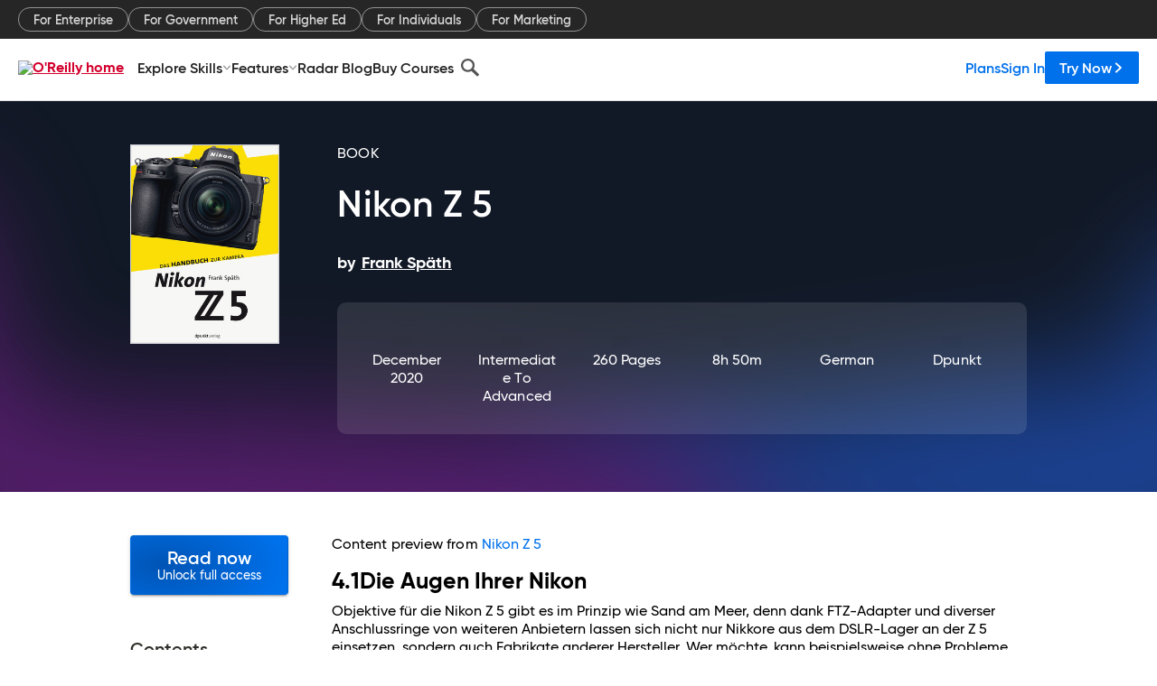

--- FILE ---
content_type: text/html; charset=utf-8
request_url: https://www.oreilly.com/library/view/nikon-z-5/9781098128494/xhtml/Chapter04b_9783969101353.xhtml
body_size: 38255
content:
<!DOCTYPE html>
<html lang="en"><head><meta charSet="utf-8"/><meta name="viewport" content="width=device-width, initial-scale=1"/><link rel="preload" as="image" href="https://cdn.oreillystatic.com/images/sitewide-headers/oreilly_logo_mark_red.svg"/><link rel="preload" as="image" href="https://cdn.oreillystatic.com/oreilly/images/app-store-logo.png"/><link rel="preload" as="image" href="https://cdn.oreillystatic.com/oreilly/images/google-play-logo.png"/><link rel="preload" as="image" href="https://cdn.oreillystatic.com/oreilly/images/roku-tv-logo.png"/><link rel="preload" as="image" href="https://cdn.oreillystatic.com/oreilly/images/amazon-appstore-logo.png"/><meta name="theme-color" content="#B9002D"/><link rel="preconnect" href="https://cdn.oreillystatic.com" crossorigin=""/><link rel="preload" href="https://cdn.oreillystatic.com/fonts/Gilroy/Family/gilroy-bold.woff2" as="font" type="font/woff2" crossorigin="anonymous"/><link rel="preload" href="https://cdn.oreillystatic.com/fonts/Gilroy/Family/gilroy-regular.woff2" as="font" type="font/woff2" crossorigin="anonymous"/><link rel="preload" href="https://cdn.oreillystatic.com/fonts/Gilroy/Family/gilroy-medium.woff2" as="font" type="font/woff2" crossorigin="anonymous"/><link rel="preload" href="https://cdn.oreillystatic.com/fonts/Gilroy/Family/gilroy-semibold.woff2" as="font" type="font/woff2" crossorigin="anonymous"/><link rel="preload" href="https://cdn.oreillystatic.com/fonts/GuardianText/GuardianTextSans-Medium-Web.woff2" as="font" type="font/woff2" crossorigin="anonymous"/><link rel="preload" href="https://cdn.oreillystatic.com/fonts/GuardianText/GuardianTextSans-Regular-Web.woff2" as="font" type="font/woff2" crossorigin="anonymous"/><link rel="shortcut icon" href="//www.oreilly.com/favicon.ico"/><meta name="robots" content="index, follow"/><meta name="author" content="Frank Späth"/><meta name="publisher" content="dpunkt"/><meta property="og:title" content="Nikon Z 5"/><meta property="og:url" content="https://www.oreilly.com/library/view/nikon-z-5/9781098128494/xhtml/Chapter04b_9783969101353.xhtml"/><meta property="og:site_name" content="O’Reilly Online Learning"/><meta property="og:type" content="book"/><meta property="og:image" content="https://www.oreilly.com/library/cover/9781098128494/1200w630h/"/><meta property="og:image:secure_url" content="https://www.oreilly.com/library/cover/9781098128494/1200w630h/"/><meta property="og:image:width" content="1200"/><meta property="og:image:height" content="630"/><meta name="twitter:card" content="summary_large_image"/><meta name="twitter:image" content="https://www.oreilly.com/library/cover/9781098128494/1200w630h/"/><meta name="twitter:site" content="@OReillyMedia"/><meta name="twitter:title" content="Nikon Z 5"/><meta property="og:book:isbn" content="9781098128494"/><meta property="og:book:author" content="Frank Späth"/><title>4.1 Die Augen Ihrer Nikon - Nikon Z 5 [Book]</title><meta property="og:description" content="4.1Die Augen Ihrer Nikon Objektive für die Nikon Z 5 gibt es im Prinzip wie Sand am Meer, denn dank FTZ-Adapter und diverser Anschlussringe von weiteren Anbietern lassen sich nicht... - Selection from Nikon Z 5 [Book]"/><meta name="description" content="4.1Die Augen Ihrer Nikon Objektive für die Nikon Z 5 gibt es im Prinzip wie Sand am Meer, denn dank FTZ-Adapter und diverser Anschlussringe von weiteren Anbietern lassen sich nicht... - Selection from Nikon Z 5 [Book]"/><link rel="stylesheet" href="/library/view/dist/client-render.EC6TFHVT.css"/><script>
        (function(h,o,u,n,d) {
          h=h[d]=h[d]||{q:[],onReady:function(c){h.q.push(c)}}
          d=o.createElement(u);d.async=1;d.src=n
          n=o.getElementsByTagName(u)[0];n.parentNode.insertBefore(d,n)
        })(window,document,'script','https://www.datadoghq-browser-agent.com/us1/v5/datadog-rum.js','DD_RUM')
        window.DD_RUM.onReady(function() {
          window.DD_RUM.init({
            clientToken: 'pubeafb4991c8bdcd260cd154294ece7a74',
            applicationId: '9f3d6547-b090-49ef-8a36-89b64f3ee2c5',
            site: 'datadoghq.com',
            service: 'preview_content_viewer-browser',
            env: 'production',
            sessionSampleRate: Number('' || 10),
            sessionReplaySampleRate: Number('' || 10),
            trackUserInteractions: Boolean('' || false),
            trackResources: true,
            trackLongTasks: true,
            defaultPrivacyLevel: 'mask'
          });
        })
      </script><script type="text/javascript">
                  htmlContext = {"basePath":"/library/view","enableMswIntegration":false,"env":{"DATADOG_RUM_APPLICATION_ID":"9f3d6547-b090-49ef-8a36-89b64f3ee2c5","DATADOG_RUM_CLIENT_TOKEN":"pubeafb4991c8bdcd260cd154294ece7a74","ENABLE_BROWSER_LOGGER":"true","ENV":"production","GOOGLE_TAG_MANAGER_ACCOUNT":"GTM-5P4V6Z","LOG_LEVEL":"error"},"frameworkAssets":[],"isDev":false,"manifest":{"observers.js":"observers-6WXBYRSY.js","esm.js":"esm-ZEVP4DAS.js","index.esm.js":"index.esm-G7LAABY4.js","client-render.js":"client-render.TUGL7SXG.js","chunk.js":"chunk-DGJUBN33.js","-ZLS5SCVW.js":"WDYDFRGG-ZLS5SCVW.js","-UHF522OE.js":"2SSKDMRQ-UHF522OE.js","worker.js":"worker-C5J6PNIN.js","rrweb-plugin-console-record.js":"rrweb-plugin-console-record-T6AGXEHB.js","rrweb-record.js":"rrweb-record-EYD7VC6T.js","client-render.css":"client-render.EC6TFHVT.css"},"preloadedAssets":[{"href":"https://cdn.oreillystatic.com/fonts/Gilroy/Family/gilroy-bold.woff2","as":"font","type":"font/woff2","crossOrigin":"anonymous"},{"href":"https://cdn.oreillystatic.com/fonts/Gilroy/Family/gilroy-regular.woff2","as":"font","type":"font/woff2","crossOrigin":"anonymous"},{"href":"https://cdn.oreillystatic.com/fonts/Gilroy/Family/gilroy-medium.woff2","as":"font","type":"font/woff2","crossOrigin":"anonymous"},{"href":"https://cdn.oreillystatic.com/fonts/Gilroy/Family/gilroy-semibold.woff2","as":"font","type":"font/woff2","crossOrigin":"anonymous"},{"href":"https://cdn.oreillystatic.com/fonts/GuardianText/GuardianTextSans-Medium-Web.woff2","as":"font","type":"font/woff2","crossOrigin":"anonymous"},{"href":"https://cdn.oreillystatic.com/fonts/GuardianText/GuardianTextSans-Regular-Web.woff2","as":"font","type":"font/woff2","crossOrigin":"anonymous"}],"name":"preview_content_viewer"};
                  initialStoreData = {"aiChat":{"isOpen":false,"data":{}},"environment":{"origin":"https://internal-ingress.platform.gcp.oreilly.com","env":"production","nodeEnv":"production","logLevel":"error","learningOrigin":"https://learning.oreilly.com","ingressedPaths":["/library/view","/videos"],"apiPath":"/api/web/library/view","basePath":"/library/view","publicPath":"/library/view/dist/","routerBasePath":"/"},"jwt":{"_loadingState":"FAILURE","_error":"No jwt on request."},"ldFeatureFlags":{"_loadingState":"FAILURE","_error":{}},"navigationAndAnnouncements":{"announcements":[],"links":{"header":[{"name":"Enterprise","link":"/enterprise/","icon":"","classname":"","description":"","isExternal":false,"groups":["header"],"syntheticsId":"","children":[]},{"name":"Pricing","link":"/pricing/","icon":"","classname":"","description":"","isExternal":false,"groups":["header"],"syntheticsId":"","children":[]}],"footer":[{"name":"About O’Reilly","link":"/about/","icon":"","classname":"","description":"","isExternal":false,"groups":["footer"],"syntheticsId":"","children":[]},{"name":"Teach/write/train","link":"/work-with-us.html","icon":"","classname":"","description":"","isExternal":false,"groups":["footer"],"syntheticsId":"","children":[]},{"name":"Careers","link":"/careers/","icon":"","classname":"","description":"","isExternal":false,"groups":["footer"],"syntheticsId":"","children":[]},{"name":"Community partners","link":"/partner/signup.csp","icon":"","classname":"","description":"","isExternal":false,"groups":["footer"],"syntheticsId":"","children":[]},{"name":"Affiliate program","link":"/affiliates/","icon":"","classname":"","description":"","isExternal":false,"groups":["footer"],"syntheticsId":"","children":[]},{"name":"Diversity","link":"/diversity/","icon":"","classname":"","description":"","isExternal":false,"groups":["footer"],"syntheticsId":"","children":[]},{"name":"Support","link":"https://www.oreilly.com/online-learning/support/","icon":"","classname":"","description":"","isExternal":false,"groups":["footer"],"syntheticsId":"","children":[]},{"name":"Contact us","link":"/about/contact.html","icon":"","classname":"","description":"","isExternal":false,"groups":["footer"],"syntheticsId":"","children":[]},{"name":"Newsletters","link":"https://www.oreilly.com/emails/newsletters/","icon":"","classname":"","description":"","isExternal":false,"groups":["footer"],"syntheticsId":"","children":[]}],"marketing-header":[{"name":"For Enterprise","link":"https://www.oreilly.com/online-learning/teams.html","icon":"","classname":"","description":"","isExternal":false,"groups":["marketing-header"],"syntheticsId":"","children":[]},{"name":"For Government","link":"https://www.oreilly.com/online-learning/government.html","icon":"","classname":"","description":"","isExternal":false,"groups":["marketing-header"],"syntheticsId":"","children":[]},{"name":"For Higher Ed","link":"https://www.oreilly.com/online-learning/academic.html","icon":"","classname":"","description":"","isExternal":false,"groups":["marketing-header"],"syntheticsId":"","children":[]},{"name":"For Individuals","link":"https://www.oreilly.com/online-learning/individuals.html","icon":"","classname":"","description":"","isExternal":false,"groups":["marketing-header"],"syntheticsId":"","children":[]},{"name":"For Marketing","link":"https://www.oreilly.com/content-marketing-solutions.html","icon":"","classname":"","description":"","isExternal":false,"groups":["marketing-header"],"syntheticsId":"","children":[]}],"fineprint":[{"name":"Terms of Service","link":"https://www.oreilly.com/terms/","icon":"","classname":"","description":"","isExternal":false,"groups":["fineprint"],"syntheticsId":"","children":[]},{"name":"Privacy Policy","link":"/privacy","icon":"","classname":"","description":"","isExternal":false,"groups":["fineprint"],"syntheticsId":"","children":[]},{"name":"Editorial Independence","link":"/about/editorial_independence.html","icon":"","classname":"","description":"","isExternal":false,"groups":["fineprint"],"syntheticsId":"","children":[]},{"name":"Modern Slavery Act Statement","link":"https://www.oreilly.com/modern-slavery-act-transparency-statement.html","icon":"","classname":"","description":"","isExternal":false,"groups":["fineprint"],"syntheticsId":"","children":[]}],"anon-header":[{"name":"Explore Skills","link":"#","icon":"","classname":"","description":"","isExternal":false,"groups":["anon-header","topbar-left"],"syntheticsId":"","children":[{"name":"Cloud Computing","link":"/search/skills/cloud-computing/","icon":"","classname":"","description":"","isExternal":false,"groups":["topbar-left"],"syntheticsId":"","children":[{"name":"Microsoft Azure","link":"/search/skills/microsoft-azure/","icon":"","classname":"","syntheticsId":""},{"name":"Amazon Web Services (AWS)","link":"/search/skills/amazon-web-services-aws/","icon":"","classname":"","syntheticsId":""},{"name":"Google Cloud","link":"/search/skills/google-cloud/","icon":"","classname":"","syntheticsId":""},{"name":"Cloud Migration","link":"/search/skills/cloud-migration/","icon":"","classname":"","syntheticsId":""},{"name":"Cloud Deployment","link":"/search/skills/cloud-deployment/","icon":"","classname":"","syntheticsId":""},{"name":"Cloud Platforms","link":"/search/skills/cloud-platforms/","icon":"","classname":"","syntheticsId":""}]},{"name":"Data Engineering","link":"/search/skills/data-engineering/","icon":"","classname":"","description":"","isExternal":false,"groups":["topbar-left"],"syntheticsId":"","children":[{"name":"Data Warehouse","link":"/search/skills/data-warehouse/","icon":"","classname":"","syntheticsId":""},{"name":"SQL","link":"/search/skills/sql/","icon":"","classname":"","syntheticsId":""},{"name":"Apache Spark","link":"/search/skills/apache-spark/","icon":"","classname":"","syntheticsId":""},{"name":"Microsoft SQL Server","link":"/search/skills/microsoft-sql-server/","icon":"","classname":"","syntheticsId":""},{"name":"MySQL","link":"/search/skills/mysql/","icon":"","classname":"","syntheticsId":""},{"name":"Kafka","link":"/search/skills/kafka/","icon":"","classname":"","syntheticsId":""},{"name":"Data Lake","link":"/search/skills/data-lake/","icon":"","classname":"","syntheticsId":""},{"name":"Streaming & Messaging","link":"/search/skills/streaming-messaging/","icon":"","classname":"","syntheticsId":""},{"name":"NoSQL Databases","link":"/search/skills/nosql-databases/","icon":"","classname":"","syntheticsId":""},{"name":"Relational Databases","link":"/search/skills/relational-databases/","icon":"","classname":"","syntheticsId":""}]},{"name":"Data Science","link":"/search/skills/data-science/","icon":"","classname":"","description":"","isExternal":false,"groups":["topbar-left"],"syntheticsId":"","children":[{"name":"Pandas","link":"/search/topics/pandas/","icon":"","classname":"","syntheticsId":""},{"name":"R","link":"/search/topics/r/","icon":"","classname":"","syntheticsId":""},{"name":"MATLAB","link":"/search/topics/matlab/","icon":"","classname":"","syntheticsId":""},{"name":"SAS","link":"/search/topics/sas/","icon":"","classname":"","syntheticsId":""},{"name":"D3","link":"/search/topics/d3/","icon":"","classname":"","syntheticsId":""},{"name":"Power BI","link":"/search/topics/power-bi/","icon":"","classname":"","syntheticsId":""},{"name":"Tableau","link":"/search/topics/tableau/","icon":"","classname":"","syntheticsId":""},{"name":"Statistics","link":"/search/topics/statistics/","icon":"","classname":"","syntheticsId":""},{"name":"Exploratory Data Analysis","link":"/search/topics/exploratory-data-analysis/","icon":"","classname":"","syntheticsId":""},{"name":"Data Visualization","link":"/search/topics/data-visualization/","icon":"","classname":"","syntheticsId":""}]},{"name":"AI & ML","link":"/search/skills/ai-ml/","icon":"","classname":"","description":"","isExternal":false,"groups":["topbar-left"],"syntheticsId":"","children":[{"name":"Generative AI","link":"/search/skills/generative-ai/","icon":"","classname":"","syntheticsId":""},{"name":"Machine Learning","link":"/search/skills/machine-learning/","icon":"","classname":"","syntheticsId":""},{"name":"Artificial Intelligence (AI)","link":"/search/skills/artificial-intelligence-ai/","icon":"","classname":"","syntheticsId":""},{"name":"Deep Learning","link":"/search/skills/deep-learning/","icon":"","classname":"","syntheticsId":""},{"name":"Reinforcement Learning","link":"/search/skills/reinforcement-learning/","icon":"","classname":"","syntheticsId":""},{"name":"Natural Language Processing","link":"/search/skills/natural-language-processing/","icon":"","classname":"","syntheticsId":""},{"name":"TensorFlow","link":"/search/skills/tensorflow/","icon":"","classname":"","syntheticsId":""},{"name":"Scikit-Learn","link":"/search/skills/scikit-learn/","icon":"","classname":"","syntheticsId":""},{"name":"Hyperparameter Tuning","link":"/search/skills/hyperparameter-tuning/","icon":"","classname":"","syntheticsId":""},{"name":"MLOps","link":"/search/skills/mlops/","icon":"","classname":"","syntheticsId":""}]},{"name":"Programming Languages","link":"/search/skills/programming-languages/","icon":"","classname":"","description":"","isExternal":false,"groups":["topbar-left"],"syntheticsId":"","children":[{"name":"Java","link":"/search/skills/java/","icon":"","classname":"","syntheticsId":""},{"name":"JavaScript","link":"/search/skills/javascript/","icon":"","classname":"","syntheticsId":""},{"name":"Spring","link":"/search/skills/spring/","icon":"","classname":"","syntheticsId":""},{"name":"Python","link":"/search/skills/python/","icon":"","classname":"","syntheticsId":""},{"name":"Go","link":"/search/skills/go/","icon":"","classname":"","syntheticsId":""},{"name":"C#","link":"/search/skills/c-sharp/","icon":"","classname":"","syntheticsId":""},{"name":"C++","link":"/search/skills/c-plus-plus/","icon":"","classname":"","syntheticsId":""},{"name":"C","link":"/search/skills/c/","icon":"","classname":"","syntheticsId":""},{"name":"Swift","link":"/search/skills/swift/","icon":"","classname":"","syntheticsId":""},{"name":"Rust","link":"/search/skills/rust/","icon":"","classname":"","syntheticsId":""},{"name":"Functional Programming","link":"/search/skills/functional-programming/","icon":"","classname":"","syntheticsId":""}]},{"name":"Software Architecture","link":"/search/skills/software-architecture/","icon":"","classname":"","description":"","isExternal":false,"groups":["topbar-left"],"syntheticsId":"","children":[{"name":"Object-Oriented","link":"/search/skills/object-oriented-architecture/","icon":"","classname":"","syntheticsId":""},{"name":"Distributed Systems","link":"/search/skills/distributed-systems/","icon":"","classname":"","syntheticsId":""},{"name":"Domain-Driven Design","link":"/search/skills/domain-driven-design/","icon":"","classname":"","syntheticsId":""},{"name":"Architectural Patterns","link":"/search/skills/architectural-patterns/","icon":"","classname":"","syntheticsId":""}]},{"name":"IT/Ops","link":"/search/skills/it-operations/","icon":"","classname":"","description":"","isExternal":false,"groups":["topbar-left"],"syntheticsId":"","children":[{"name":"Kubernetes","link":"/search/topics/kubernetes/","icon":"","classname":"","syntheticsId":""},{"name":"Docker","link":"/search/topics/docker/","icon":"","classname":"","syntheticsId":""},{"name":"GitHub","link":"/search/topics/github/","icon":"","classname":"","syntheticsId":""},{"name":"Terraform","link":"/search/topics/terraform/","icon":"","classname":"","syntheticsId":""},{"name":"Continuous Delivery","link":"/search/topics/continuous-delivery/","icon":"","classname":"","syntheticsId":""},{"name":"Continuous Integration","link":"/search/topics/continuous-integration/","icon":"","classname":"","syntheticsId":""},{"name":"Database Administration","link":"/search/topics/database-administration/","icon":"","classname":"","syntheticsId":""},{"name":"Computer Networking","link":"/search/topics/computer-networking/","icon":"","classname":"","syntheticsId":""},{"name":"Operating Systems","link":"/search/topics/operating-systems/","icon":"","classname":"","syntheticsId":""},{"name":"IT Certifications","link":"/search/topics/it-certifications/","icon":"","classname":"","syntheticsId":""}]},{"name":"Security","link":"/search/skills/security/","icon":"","classname":"","description":"","isExternal":false,"groups":["topbar-left"],"syntheticsId":"","children":[{"name":"Network Security","link":"/search/skills/network-security/","icon":"","classname":"","syntheticsId":""},{"name":"Application Security","link":"/search/skills/application-security/","icon":"","classname":"","syntheticsId":""},{"name":"Incident Response","link":"/search/skills/incident-response/","icon":"","classname":"","syntheticsId":""},{"name":"Zero Trust Model","link":"/search/skills/zero-trust-model/","icon":"","classname":"","syntheticsId":""},{"name":"Disaster Recovery","link":"/search/skills/disaster-recovery/","icon":"","classname":"","syntheticsId":""},{"name":"Penetration Testing / Ethical Hacking","link":"/search/skills/penetration-testing-ethical-hacking/","icon":"","classname":"","syntheticsId":""},{"name":"Governance","link":"/search/skills/governance/","icon":"","classname":"","syntheticsId":""},{"name":"Malware","link":"/search/skills/malware/","icon":"","classname":"","syntheticsId":""},{"name":"Security Architecture","link":"/search/skills/security-architecture/","icon":"","classname":"","syntheticsId":""},{"name":"Security Engineering","link":"/search/skills/security-engineering/","icon":"","classname":"","syntheticsId":""},{"name":"Security Certifications","link":"/search/skills/security-certifications/","icon":"","classname":"","syntheticsId":""}]},{"name":"Design","link":"/search/skills/design/","icon":"","classname":"","description":"","isExternal":false,"groups":["topbar-left"],"syntheticsId":"","children":[{"name":"Web Design","link":"/search/skills/web-design/","icon":"","classname":"","syntheticsId":""},{"name":"Graphic Design","link":"/search/skills/graphic-design/","icon":"","classname":"","syntheticsId":""},{"name":"Interaction Design","link":"/search/skills/interaction-design/","icon":"","classname":"","syntheticsId":""},{"name":"Film & Video","link":"/search/skills/film-video/","icon":"","classname":"","syntheticsId":""},{"name":"User Experience (UX)","link":"/search/skills/user-experience-ux/","icon":"","classname":"","syntheticsId":""},{"name":"Design Process","link":"/search/skills/design-process/","icon":"","classname":"","syntheticsId":""},{"name":"Design Tools","link":"/search/skills/design-tools/","icon":"","classname":"","syntheticsId":""}]},{"name":"Business","link":"/search/skills/business/","icon":"","classname":"","description":"","isExternal":false,"groups":["topbar-left"],"syntheticsId":"","children":[{"name":"Agile","link":"/search/skills/agile/","icon":"","classname":"","syntheticsId":""},{"name":"Project Management","link":"/search/skills/project-management/","icon":"","classname":"","syntheticsId":""},{"name":"Product Management","link":"/search/skills/product-management/","icon":"","classname":"","syntheticsId":""},{"name":"Marketing","link":"/search/skills/marketing/","icon":"","classname":"","syntheticsId":""},{"name":"Human Resources","link":"/search/skills/human-resources/","icon":"","classname":"","syntheticsId":""},{"name":"Finance","link":"/search/skills/finance/","icon":"","classname":"","syntheticsId":""},{"name":"Team Management","link":"/search/skills/team-management/","icon":"","classname":"","syntheticsId":""},{"name":"Business Strategy","link":"/search/skills/business-strategy/","icon":"","classname":"","syntheticsId":""},{"name":"Digital Transformation","link":"/search/skills/digital-transformation/","icon":"","classname":"","syntheticsId":""},{"name":"Organizational Leadership","link":"/search/skills/organizational-leadership/","icon":"","classname":"","syntheticsId":""}]},{"name":"Soft Skills","link":"/search/skills/soft-skills/","icon":"","classname":"","description":"","isExternal":false,"groups":["topbar-left"],"syntheticsId":"","children":[{"name":"Professional Communication","link":"/search/skills/professional-communication/","icon":"","classname":"","syntheticsId":""},{"name":"Emotional Intelligence","link":"/search/skills/emotional-intelligence/","icon":"","classname":"","syntheticsId":""},{"name":"Presentation Skills","link":"/search/skills/presentation-skills/","icon":"","classname":"","syntheticsId":""},{"name":"Innovation","link":"/search/skills/innovation/","icon":"","classname":"","syntheticsId":""},{"name":"Critical Thinking","link":"/search/skills/critical-thinking/","icon":"","classname":"","syntheticsId":""},{"name":"Public Speaking","link":"/search/skills/public-speaking/","icon":"","classname":"","syntheticsId":""},{"name":"Collaboration","link":"/search/skills/collaboration/","icon":"","classname":"","syntheticsId":""},{"name":"Personal Productivity","link":"/search/skills/personal-productivity/","icon":"","classname":"","syntheticsId":""},{"name":"Confidence / Motivation","link":"/search/skills/confidence-motivation/","icon":"","classname":"","syntheticsId":""}]}]},{"name":"Features","link":"/online-learning/features.html","icon":"","classname":"","description":"","isExternal":false,"groups":["anon-header"],"syntheticsId":"","children":[{"name":"All features","link":"/online-learning/features.html","icon":"","classname":"","description":"","isExternal":false,"groups":["anon-header"],"syntheticsId":"","children":[]},{"name":"Verifiable skills","link":"/online-learning/verifiable-skills.html","icon":"","classname":"","description":"","isExternal":false,"groups":["anon-header"],"syntheticsId":"","children":[]},{"name":"AI Academy","link":"/online-learning/ai-academy.html","icon":"","classname":"","description":"","isExternal":false,"groups":["anon-header"],"syntheticsId":"","children":[]},{"name":"Courses","link":"/online-learning/courses.html","icon":"","classname":"","description":"","isExternal":false,"groups":["anon-header"],"syntheticsId":"","children":[]},{"name":"Certifications","link":"/online-learning/feature-certification.html","icon":"","classname":"","description":"","isExternal":false,"groups":["anon-header"],"syntheticsId":"","children":[]},{"name":"Interactive learning","link":"/online-learning/intro-interactive-learning.html","icon":"","classname":"","description":"","isExternal":false,"groups":["anon-header"],"syntheticsId":"","children":[]},{"name":"Live events","link":"/online-learning/live-events.html","icon":"","classname":"","description":"","isExternal":false,"groups":["anon-header"],"syntheticsId":"","children":[]},{"name":"Superstreams","link":"/products/superstreams.html","icon":"","classname":"","description":"","isExternal":false,"groups":["anon-header"],"syntheticsId":"","children":[]},{"name":"Answers","link":"/online-learning/feature-answers.html","icon":"","classname":"","description":"","isExternal":false,"groups":["anon-header"],"syntheticsId":"","children":[]},{"name":"Insights reporting","link":"/online-learning/insights-dashboard.html","icon":"","classname":"","description":"","isExternal":false,"groups":["anon-header"],"syntheticsId":"","children":[]}]},{"name":"Radar Blog","link":"/radar/","icon":"","classname":"","description":"","isExternal":false,"groups":["anon-header"],"syntheticsId":"","children":[]},{"name":"Buy Courses","link":"/live/","icon":"","classname":"","description":"","isExternal":false,"groups":["anon-header"],"syntheticsId":"","children":[]}],"topbar-left":[{"name":"Explore Skills","link":"#","icon":"","classname":"","description":"","isExternal":false,"groups":["anon-header","topbar-left"],"syntheticsId":"","children":[{"name":"Cloud Computing","link":"/search/skills/cloud-computing/","icon":"","classname":"","description":"","isExternal":false,"groups":["topbar-left"],"syntheticsId":"","children":[{"name":"Microsoft Azure","link":"/search/skills/microsoft-azure/","icon":"","classname":"","syntheticsId":""},{"name":"Amazon Web Services (AWS)","link":"/search/skills/amazon-web-services-aws/","icon":"","classname":"","syntheticsId":""},{"name":"Google Cloud","link":"/search/skills/google-cloud/","icon":"","classname":"","syntheticsId":""},{"name":"Cloud Migration","link":"/search/skills/cloud-migration/","icon":"","classname":"","syntheticsId":""},{"name":"Cloud Deployment","link":"/search/skills/cloud-deployment/","icon":"","classname":"","syntheticsId":""},{"name":"Cloud Platforms","link":"/search/skills/cloud-platforms/","icon":"","classname":"","syntheticsId":""}]},{"name":"Data Engineering","link":"/search/skills/data-engineering/","icon":"","classname":"","description":"","isExternal":false,"groups":["topbar-left"],"syntheticsId":"","children":[{"name":"Data Warehouse","link":"/search/skills/data-warehouse/","icon":"","classname":"","syntheticsId":""},{"name":"SQL","link":"/search/skills/sql/","icon":"","classname":"","syntheticsId":""},{"name":"Apache Spark","link":"/search/skills/apache-spark/","icon":"","classname":"","syntheticsId":""},{"name":"Microsoft SQL Server","link":"/search/skills/microsoft-sql-server/","icon":"","classname":"","syntheticsId":""},{"name":"MySQL","link":"/search/skills/mysql/","icon":"","classname":"","syntheticsId":""},{"name":"Kafka","link":"/search/skills/kafka/","icon":"","classname":"","syntheticsId":""},{"name":"Data Lake","link":"/search/skills/data-lake/","icon":"","classname":"","syntheticsId":""},{"name":"Streaming & Messaging","link":"/search/skills/streaming-messaging/","icon":"","classname":"","syntheticsId":""},{"name":"NoSQL Databases","link":"/search/skills/nosql-databases/","icon":"","classname":"","syntheticsId":""},{"name":"Relational Databases","link":"/search/skills/relational-databases/","icon":"","classname":"","syntheticsId":""}]},{"name":"Data Science","link":"/search/skills/data-science/","icon":"","classname":"","description":"","isExternal":false,"groups":["topbar-left"],"syntheticsId":"","children":[{"name":"Pandas","link":"/search/topics/pandas/","icon":"","classname":"","syntheticsId":""},{"name":"R","link":"/search/topics/r/","icon":"","classname":"","syntheticsId":""},{"name":"MATLAB","link":"/search/topics/matlab/","icon":"","classname":"","syntheticsId":""},{"name":"SAS","link":"/search/topics/sas/","icon":"","classname":"","syntheticsId":""},{"name":"D3","link":"/search/topics/d3/","icon":"","classname":"","syntheticsId":""},{"name":"Power BI","link":"/search/topics/power-bi/","icon":"","classname":"","syntheticsId":""},{"name":"Tableau","link":"/search/topics/tableau/","icon":"","classname":"","syntheticsId":""},{"name":"Statistics","link":"/search/topics/statistics/","icon":"","classname":"","syntheticsId":""},{"name":"Exploratory Data Analysis","link":"/search/topics/exploratory-data-analysis/","icon":"","classname":"","syntheticsId":""},{"name":"Data Visualization","link":"/search/topics/data-visualization/","icon":"","classname":"","syntheticsId":""}]},{"name":"AI & ML","link":"/search/skills/ai-ml/","icon":"","classname":"","description":"","isExternal":false,"groups":["topbar-left"],"syntheticsId":"","children":[{"name":"Generative AI","link":"/search/skills/generative-ai/","icon":"","classname":"","syntheticsId":""},{"name":"Machine Learning","link":"/search/skills/machine-learning/","icon":"","classname":"","syntheticsId":""},{"name":"Artificial Intelligence (AI)","link":"/search/skills/artificial-intelligence-ai/","icon":"","classname":"","syntheticsId":""},{"name":"Deep Learning","link":"/search/skills/deep-learning/","icon":"","classname":"","syntheticsId":""},{"name":"Reinforcement Learning","link":"/search/skills/reinforcement-learning/","icon":"","classname":"","syntheticsId":""},{"name":"Natural Language Processing","link":"/search/skills/natural-language-processing/","icon":"","classname":"","syntheticsId":""},{"name":"TensorFlow","link":"/search/skills/tensorflow/","icon":"","classname":"","syntheticsId":""},{"name":"Scikit-Learn","link":"/search/skills/scikit-learn/","icon":"","classname":"","syntheticsId":""},{"name":"Hyperparameter Tuning","link":"/search/skills/hyperparameter-tuning/","icon":"","classname":"","syntheticsId":""},{"name":"MLOps","link":"/search/skills/mlops/","icon":"","classname":"","syntheticsId":""}]},{"name":"Programming Languages","link":"/search/skills/programming-languages/","icon":"","classname":"","description":"","isExternal":false,"groups":["topbar-left"],"syntheticsId":"","children":[{"name":"Java","link":"/search/skills/java/","icon":"","classname":"","syntheticsId":""},{"name":"JavaScript","link":"/search/skills/javascript/","icon":"","classname":"","syntheticsId":""},{"name":"Spring","link":"/search/skills/spring/","icon":"","classname":"","syntheticsId":""},{"name":"Python","link":"/search/skills/python/","icon":"","classname":"","syntheticsId":""},{"name":"Go","link":"/search/skills/go/","icon":"","classname":"","syntheticsId":""},{"name":"C#","link":"/search/skills/c-sharp/","icon":"","classname":"","syntheticsId":""},{"name":"C++","link":"/search/skills/c-plus-plus/","icon":"","classname":"","syntheticsId":""},{"name":"C","link":"/search/skills/c/","icon":"","classname":"","syntheticsId":""},{"name":"Swift","link":"/search/skills/swift/","icon":"","classname":"","syntheticsId":""},{"name":"Rust","link":"/search/skills/rust/","icon":"","classname":"","syntheticsId":""},{"name":"Functional Programming","link":"/search/skills/functional-programming/","icon":"","classname":"","syntheticsId":""}]},{"name":"Software Architecture","link":"/search/skills/software-architecture/","icon":"","classname":"","description":"","isExternal":false,"groups":["topbar-left"],"syntheticsId":"","children":[{"name":"Object-Oriented","link":"/search/skills/object-oriented-architecture/","icon":"","classname":"","syntheticsId":""},{"name":"Distributed Systems","link":"/search/skills/distributed-systems/","icon":"","classname":"","syntheticsId":""},{"name":"Domain-Driven Design","link":"/search/skills/domain-driven-design/","icon":"","classname":"","syntheticsId":""},{"name":"Architectural Patterns","link":"/search/skills/architectural-patterns/","icon":"","classname":"","syntheticsId":""}]},{"name":"IT/Ops","link":"/search/skills/it-operations/","icon":"","classname":"","description":"","isExternal":false,"groups":["topbar-left"],"syntheticsId":"","children":[{"name":"Kubernetes","link":"/search/topics/kubernetes/","icon":"","classname":"","syntheticsId":""},{"name":"Docker","link":"/search/topics/docker/","icon":"","classname":"","syntheticsId":""},{"name":"GitHub","link":"/search/topics/github/","icon":"","classname":"","syntheticsId":""},{"name":"Terraform","link":"/search/topics/terraform/","icon":"","classname":"","syntheticsId":""},{"name":"Continuous Delivery","link":"/search/topics/continuous-delivery/","icon":"","classname":"","syntheticsId":""},{"name":"Continuous Integration","link":"/search/topics/continuous-integration/","icon":"","classname":"","syntheticsId":""},{"name":"Database Administration","link":"/search/topics/database-administration/","icon":"","classname":"","syntheticsId":""},{"name":"Computer Networking","link":"/search/topics/computer-networking/","icon":"","classname":"","syntheticsId":""},{"name":"Operating Systems","link":"/search/topics/operating-systems/","icon":"","classname":"","syntheticsId":""},{"name":"IT Certifications","link":"/search/topics/it-certifications/","icon":"","classname":"","syntheticsId":""}]},{"name":"Security","link":"/search/skills/security/","icon":"","classname":"","description":"","isExternal":false,"groups":["topbar-left"],"syntheticsId":"","children":[{"name":"Network Security","link":"/search/skills/network-security/","icon":"","classname":"","syntheticsId":""},{"name":"Application Security","link":"/search/skills/application-security/","icon":"","classname":"","syntheticsId":""},{"name":"Incident Response","link":"/search/skills/incident-response/","icon":"","classname":"","syntheticsId":""},{"name":"Zero Trust Model","link":"/search/skills/zero-trust-model/","icon":"","classname":"","syntheticsId":""},{"name":"Disaster Recovery","link":"/search/skills/disaster-recovery/","icon":"","classname":"","syntheticsId":""},{"name":"Penetration Testing / Ethical Hacking","link":"/search/skills/penetration-testing-ethical-hacking/","icon":"","classname":"","syntheticsId":""},{"name":"Governance","link":"/search/skills/governance/","icon":"","classname":"","syntheticsId":""},{"name":"Malware","link":"/search/skills/malware/","icon":"","classname":"","syntheticsId":""},{"name":"Security Architecture","link":"/search/skills/security-architecture/","icon":"","classname":"","syntheticsId":""},{"name":"Security Engineering","link":"/search/skills/security-engineering/","icon":"","classname":"","syntheticsId":""},{"name":"Security Certifications","link":"/search/skills/security-certifications/","icon":"","classname":"","syntheticsId":""}]},{"name":"Design","link":"/search/skills/design/","icon":"","classname":"","description":"","isExternal":false,"groups":["topbar-left"],"syntheticsId":"","children":[{"name":"Web Design","link":"/search/skills/web-design/","icon":"","classname":"","syntheticsId":""},{"name":"Graphic Design","link":"/search/skills/graphic-design/","icon":"","classname":"","syntheticsId":""},{"name":"Interaction Design","link":"/search/skills/interaction-design/","icon":"","classname":"","syntheticsId":""},{"name":"Film & Video","link":"/search/skills/film-video/","icon":"","classname":"","syntheticsId":""},{"name":"User Experience (UX)","link":"/search/skills/user-experience-ux/","icon":"","classname":"","syntheticsId":""},{"name":"Design Process","link":"/search/skills/design-process/","icon":"","classname":"","syntheticsId":""},{"name":"Design Tools","link":"/search/skills/design-tools/","icon":"","classname":"","syntheticsId":""}]},{"name":"Business","link":"/search/skills/business/","icon":"","classname":"","description":"","isExternal":false,"groups":["topbar-left"],"syntheticsId":"","children":[{"name":"Agile","link":"/search/skills/agile/","icon":"","classname":"","syntheticsId":""},{"name":"Project Management","link":"/search/skills/project-management/","icon":"","classname":"","syntheticsId":""},{"name":"Product Management","link":"/search/skills/product-management/","icon":"","classname":"","syntheticsId":""},{"name":"Marketing","link":"/search/skills/marketing/","icon":"","classname":"","syntheticsId":""},{"name":"Human Resources","link":"/search/skills/human-resources/","icon":"","classname":"","syntheticsId":""},{"name":"Finance","link":"/search/skills/finance/","icon":"","classname":"","syntheticsId":""},{"name":"Team Management","link":"/search/skills/team-management/","icon":"","classname":"","syntheticsId":""},{"name":"Business Strategy","link":"/search/skills/business-strategy/","icon":"","classname":"","syntheticsId":""},{"name":"Digital Transformation","link":"/search/skills/digital-transformation/","icon":"","classname":"","syntheticsId":""},{"name":"Organizational Leadership","link":"/search/skills/organizational-leadership/","icon":"","classname":"","syntheticsId":""}]},{"name":"Soft Skills","link":"/search/skills/soft-skills/","icon":"","classname":"","description":"","isExternal":false,"groups":["topbar-left"],"syntheticsId":"","children":[{"name":"Professional Communication","link":"/search/skills/professional-communication/","icon":"","classname":"","syntheticsId":""},{"name":"Emotional Intelligence","link":"/search/skills/emotional-intelligence/","icon":"","classname":"","syntheticsId":""},{"name":"Presentation Skills","link":"/search/skills/presentation-skills/","icon":"","classname":"","syntheticsId":""},{"name":"Innovation","link":"/search/skills/innovation/","icon":"","classname":"","syntheticsId":""},{"name":"Critical Thinking","link":"/search/skills/critical-thinking/","icon":"","classname":"","syntheticsId":""},{"name":"Public Speaking","link":"/search/skills/public-speaking/","icon":"","classname":"","syntheticsId":""},{"name":"Collaboration","link":"/search/skills/collaboration/","icon":"","classname":"","syntheticsId":""},{"name":"Personal Productivity","link":"/search/skills/personal-productivity/","icon":"","classname":"","syntheticsId":""},{"name":"Confidence / Motivation","link":"/search/skills/confidence-motivation/","icon":"","classname":"","syntheticsId":""}]}]}],"anon-footer-left":[{"name":"About O'Reilly","link":"/about/","icon":"","classname":"","description":"","isExternal":false,"groups":["anon-footer-left"],"syntheticsId":"","children":[{"name":"Teach/Write/Train","link":"/work-with-us.html","icon":"","classname":"","description":"","isExternal":false,"groups":["anon-footer-left"],"syntheticsId":"","children":[]},{"name":"Careers","link":"/careers/","icon":"","classname":"","description":"","isExternal":false,"groups":["anon-footer-left"],"syntheticsId":"","children":[]},{"name":"O'Reilly News","link":"/press/","icon":"","classname":"","description":"","isExternal":false,"groups":["anon-footer-left"],"syntheticsId":"","children":[]},{"name":"Media Coverage","link":"/press/media-coverage.html","icon":"","classname":"","description":"","isExternal":false,"groups":["anon-footer-left"],"syntheticsId":"","children":[]},{"name":"Community Partners","link":"/partner/signup.csp","icon":"","classname":"","description":"","isExternal":false,"groups":["anon-footer-left"],"syntheticsId":"","children":[]},{"name":"Affiliate Program","link":"/affiliates/","icon":"","classname":"","description":"","isExternal":false,"groups":["anon-footer-left"],"syntheticsId":"","children":[]},{"name":"Submit an RFP","link":"/online-learning/rfp.html","icon":"","classname":"","description":"","isExternal":false,"groups":["anon-footer-left"],"syntheticsId":"","children":[]},{"name":"Diversity","link":"/diversity/","icon":"","classname":"","description":"","isExternal":false,"groups":["anon-footer-left"],"syntheticsId":"","children":[]},{"name":"Content Sponsorship","link":"/content-marketing-solutions.html","icon":"","classname":"","description":"","isExternal":false,"groups":["anon-footer-left"],"syntheticsId":"","children":[]}]}],"anon-footer-center":[{"name":"Support","link":"/online-learning/support/","icon":"","classname":"","description":"","isExternal":false,"groups":["anon-footer-center"],"syntheticsId":"","children":[{"name":"Contact Us","link":"/about/contact.html","icon":"","classname":"","description":"","isExternal":false,"groups":["anon-footer-center"],"syntheticsId":"","children":[]},{"name":"Newsletters","link":"/emails/newsletters/","icon":"","classname":"","description":"","isExternal":false,"groups":["anon-footer-center"],"syntheticsId":"","children":[]},{"name":"Privacy Policy","link":"/privacy.html","icon":"","classname":"","description":"","isExternal":false,"groups":["anon-footer-center"],"syntheticsId":"","children":[]},{"name":"AI Policy","link":"/about/oreilly-approach-to-generative-ai.html","icon":"","classname":"","description":"","isExternal":false,"groups":["anon-footer-center"],"syntheticsId":"","children":[]}]}],"anon-footer-right":[{"name":"International","link":"#","icon":"","classname":"","description":"","isExternal":false,"groups":["anon-footer-right"],"syntheticsId":"","children":[{"name":"Australia & New Zealand","link":"/online-learning/anz.html","icon":"","classname":"","description":"","isExternal":false,"groups":["anon-footer-right"],"syntheticsId":"","children":[]},{"name":"Japan","link":"https://www.oreilly.co.jp/index.shtml","icon":"","classname":"","description":"","isExternal":false,"groups":["anon-footer-right"],"syntheticsId":"","children":[]}]}],"social":[{"name":"LinkedIn","link":"https://www.linkedin.com/company/oreilly-media","icon":"linkedin","classname":"","description":"","isExternal":false,"groups":["social"],"syntheticsId":"","children":[]},{"name":"YouTube","link":"https://www.youtube.com/user/OreillyMedia","icon":"youtube","classname":"","description":"","isExternal":false,"groups":["social"],"syntheticsId":"","children":[]}]}},"playlistsCoreState":{"mostRecentPlaylistIds":[],"playlistActions":{"updatingSharing":false,"sharingErrors":{}},"playlists":{"error":"","fetching":true,"loaded":false,"playlists":[],"sharingEnabled":false},"playlistSSR":{"error":"","fetching":false,"loaded":false,"playlist":{}},"sharedPlaylist":{"error":"","fetching":false,"loaded":false,"playlist":{}}},"user":{"error":"User is not authenticated"},"userInfo":{"meta":{"error":"User is not authenticated"},"profile":{"error":null},"usageStatus":{"error":null}},"userProfile":{"error":{"message":"No encoded jwt."},"_loadingState":"FAILURE"},"appState":{"ourn":"urn:orm:book:9781098128494","title":"Nikon Z 5"}};
                  __orm_public_path__ = window.initialStoreData?.environment?.publicPath;
                </script><script type="text/javascript">
      window.orm = window.orm || {};
      window.orm.redirect = function redirect(url) {
        window.location.assign(url);
      };
      window.orm.logger = console;
    </script><script type="text/javascript" src="https://www.datadoghq-browser-agent.com/us1/v5/datadog-logs.js"></script><script type="text/javascript">
        if (window.DD_LOGS) {
          window.DD_LOGS.init({
            clientToken: 'pub8399c9005ebe7454be1698e2aee94fba',
            site: 'datadoghq.com',
            env: 'production',
            service: 'preview_content_viewer-browser',
            sessionSampleRate: Number('' || 50),
          });
          window.DD_LOGS.logger.setLevel('error' || 'error');
          window.orm.logger = DD_LOGS.logger;
        }
      </script><script>
      // Disable analytics when hit from DD synthetics browser
      if (window._DATADOG_SYNTHETICS_BROWSER === undefined) {
        if (window.initialStoreData && window.initialStoreData.userInfo.meta
          && window.initialStoreData.userInfo.meta.user_identifier && window.initialStoreData.jwt) {
          var user = window.initialStoreData.userInfo.meta;
          var dataLayer = window.dataLayer || [];
          var jwtPerms = window.initialStoreData.jwt.perms;

          // Set user/session info
          dataLayer.push({ userIdentifier: user.user_identifier });
          dataLayer.push({ loggedIn: 'yes' });

          // Set account/org info
          if (!user.individual) {
            dataLayer.push({ orgID: user.primary_account });
          }

          // Set user hasPurchases boolean
          dataLayer.push({ hasPurchases: user.has_purchases.toString() });

          // Set account type
          if (user.individual) {
            if (user.subscription && user.subscription.active) {
              dataLayer.push({learningAccountType: 'individual'});
            } else if (user.is_trial) {
              dataLayer.push({learningAccountType: 'free trial'});
            }
            else if (user.has_purchases && jwtPerms?.prch?.includes('c')){
              dataLayer.push({learningAccountType: 'event purchaser'});
            }
          } else {
            if (user.academic_institution) {
              dataLayer.push({learningAccountType: 'academic'});
            } else {
              dataLayer.push({learningAccountType: 'enterprise'});
            }
          }

          // Set paid account
          if (user.subscription && user.subscription.active) {
            dataLayer.push({ learningPaidAccount: 'yes' });
          }
        }

        (function(w,d,s,l,i){w[l]=w[l]||[];w[l].push({'gtm.start':
          new Date().getTime(),event:'gtm.js'});var f=d.getElementsByTagName(s)[0],
          j=d.createElement(s),dl=l!='dataLayer'?'&l='+l:'';j.async=true;j.src=
          'https://www.googletagmanager.com/gtm.js?id='+i+dl;f.parentNode.insertBefore(j,f);
        })(window,document,'script','dataLayer', 'GTM-5P4V6Z');
      }
    </script><script type="module" src="/library/view/dist/client-render.TUGL7SXG.js" defer=""></script></head><body id="root"><noscript><iframe src="https://www.googletagmanager.com/ns.html?id=GTM-5P4V6Z" height="0" width="0" style="display:none;visibility:hidden"></iframe></noscript><!--$--><script>
        var _vwo_code=(function(){
        var account_id=291788,
        settings_tolerance=2000,
        library_tolerance=2500,
        use_existing_jquery=false,
        /* DO NOT EDIT BELOW THIS LINE */
        f=false,d=document;return{use_existing_jquery:function(){return use_existing_jquery;},library_tolerance:function(){return library_tolerance;},finish:function(){if(!f){f=true;var a=d.getElementById('_vis_opt_path_hides');if(a)a.parentNode.removeChild(a);}},finished:function(){return f;},load:function(a){var b=d.createElement('script');b.src=a;b.type='text/javascript';b.innerText;b.onerror=function(){_vwo_code.finish();};d.getElementsByTagName('head')[0].appendChild(b);},init:function(){settings_timer=setTimeout('_vwo_code.finish()',settings_tolerance);var a=d.createElement('style'),b='body{opacity:0 !important;filter:alpha(opacity=0) !important;background:none !important;}',h=d.getElementsByTagName('head')[0];a.setAttribute('id','_vis_opt_path_hides');a.setAttribute('type','text/css');if(a.styleSheet)a.styleSheet.cssText=b;else a.appendChild(d.createTextNode(b));h.appendChild(a);this.load('//dev.visualwebsiteoptimizer.com/j.php?a='+account_id+'&u='+encodeURIComponent(d.URL)+'&r='+Math.random());return settings_timer;}};}());_vwo_settings_timer=_vwo_code.init();
      </script><a href="#main" class="orm-global-skip-link">Skip to Content</a><header class="orm-global-site-header--default" id="orm-global-site-banner" role="banner" data-testid="site-header-public"><div id="site-header-public-content"><nav role="navigation" aria-label="Primary site navigation"><div id="marketing-menu-outer"><div id="marketing-menu-inner"><ul class="menu" id="marketing-menu-list" data-testid="marketing-menu"><li class="menu__item "><a class="menu-item__link menu-item__link--pill" href="https://www.oreilly.com/online-learning/teams.html">For Enterprise</a></li><li class="menu__item "><a class="menu-item__link menu-item__link--pill" href="https://www.oreilly.com/online-learning/government.html">For Government</a></li><li class="menu__item "><a class="menu-item__link menu-item__link--pill" href="https://www.oreilly.com/online-learning/academic.html">For Higher Ed</a></li><li class="menu__item "><a class="menu-item__link menu-item__link--pill" href="https://www.oreilly.com/online-learning/individuals.html">For Individuals</a></li><li class="menu__item "><a class="menu-item__link menu-item__link--pill" href="https://www.oreilly.com/content-marketing-solutions.html">For Marketing</a></li></ul></div></div><div id="primary-menu-section"><a href="https://www.oreilly.com" title="home page" aria-current="page" id="primary-menu-logo-link"><img id="primary-menu-logo" src="https://cdn.oreillystatic.com/images/sitewide-headers/oreilly_logo_mark_red.svg" alt="O&#x27;Reilly home"/></a><ul id="primary-menu" class="menu navigation-hidden"><li class="navigation-hidden" id="primary-menu-item-left"><ul class="menu" id="primary-menu-list-left"><li class="menu__item menu-item menu-item--level-0 mobileOnly " id="menu-item-for-enterprise-0"><a class="menu-item__link menu-item-link menu-item-link--level-0" href="https://www.oreilly.com/online-learning/teams.html" id="menu-item-link-for-enterprise-0">For Enterprise</a></li><li class="menu__item menu-item menu-item--level-0 mobileOnly " id="menu-item-for-government-1"><a class="menu-item__link menu-item-link menu-item-link--level-0" href="https://www.oreilly.com/online-learning/government.html" id="menu-item-link-for-government-1">For Government</a></li><li class="menu__item menu-item menu-item--level-0 mobileOnly " id="menu-item-for-higher-ed-2"><a class="menu-item__link menu-item-link menu-item-link--level-0" href="https://www.oreilly.com/online-learning/academic.html" id="menu-item-link-for-higher-ed-2">For Higher Ed</a></li><li class="menu__item menu-item menu-item--level-0 mobileOnly " id="menu-item-for-individuals-3"><a class="menu-item__link menu-item-link menu-item-link--level-0" href="https://www.oreilly.com/online-learning/individuals.html" id="menu-item-link-for-individuals-3">For Individuals</a></li><li class="menu__item menu-item menu-item--level-0 mobileOnly " id="menu-item-for-marketing-4"><a class="menu-item__link menu-item-link menu-item-link--level-0" href="https://www.oreilly.com/content-marketing-solutions.html" id="menu-item-link-for-marketing-4">For Marketing</a></li><li class="menu__item menu-item menu-item--level-0  " id="menu-item-explore-skills-0"><a class="menu-item__link menu-item-link menu-item-link--level-0" href="#" id="menu-item-link-explore-skills-0" aria-expanded="false" aria-haspopup="true">Explore Skills<svg class="header-icon" focusable="false" aria-hidden="true" viewBox="0 0 20 20" height="10px" width="10px" fill="#999"><path d="M3.28584 5C2.55348 5 2 5.61034 2 6.37045C2 6.75163 2.14716 7.07887 2.3696 7.32823L9.05948 14.5755L9.06355 14.5798C9.31508 14.8461 9.63852 15 10.0043 15C10.3442 15 10.6968 14.8585 10.9473 14.5681L17.6227 7.32738C17.8549 7.08041 18 6.74835 18 6.37045C18 5.61034 17.4465 5 16.7142 5C16.3633 5 16.044 5.14856 15.8102 5.38158L15.8026 5.38909L10.0041 11.666L4.20438 5.39664L4.2007 5.39275C3.96654 5.14484 3.63979 5 3.28584 5Z"></path></svg></a><ul class="submenu submenu--level-0" id="submenu-explore-skills-0"><li class="menu__item menu-item menu-item--level-1  " id="menu-item-cloud-computing-0"><a class="menu-item__link menu-item-link menu-item-link--level-1" href="/search/skills/cloud-computing/" id="menu-item-link-cloud-computing-0" aria-expanded="false" aria-haspopup="true">Cloud Computing<svg class="header-icon" aria-hidden="true" viewBox="0 0 20 20" height="10px" width="10px" fill="#ccc"><path d="M5.5 16.7142C5.5 17.4465 6.11034 18 6.87045 18C7.25163 18 7.57887 17.8528 7.82823 17.6304L15.0755 10.9405L15.0798 10.9365C15.3461 10.6849 15.5 10.3615 15.5 9.99568C15.5 9.65583 15.3585 9.30318 15.0681 9.05271L7.82738 2.37726C7.58041 2.14511 7.24835 2 6.87045 2C6.11034 2 5.5 2.55348 5.5 3.28584C5.5 3.63671 5.64856 3.95598 5.88158 4.18983L5.88909 4.19737L12.166 9.99593L5.89664 15.7956L5.89275 15.7993C5.64484 16.0335 5.5 16.3602 5.5 16.7142Z"></path></svg></a><ul class="submenu submenu--level-1" id="submenu-cloud-computing-0"><li class="menu__item menu-item menu-item--level-2  " id="menu-item-microsoft-azure-0"><a class="menu-item__link menu-item-link menu-item-link--level-2" href="/search/skills/microsoft-azure/" id="menu-item-link-microsoft-azure-0">Microsoft Azure</a></li><li class="menu__item menu-item menu-item--level-2  " id="menu-item-amazon-web-services-aws-1"><a class="menu-item__link menu-item-link menu-item-link--level-2" href="/search/skills/amazon-web-services-aws/" id="menu-item-link-amazon-web-services-aws-1">Amazon Web Services (AWS)</a></li><li class="menu__item menu-item menu-item--level-2  " id="menu-item-google-cloud-2"><a class="menu-item__link menu-item-link menu-item-link--level-2" href="/search/skills/google-cloud/" id="menu-item-link-google-cloud-2">Google Cloud</a></li><li class="menu__item menu-item menu-item--level-2  " id="menu-item-cloud-migration-3"><a class="menu-item__link menu-item-link menu-item-link--level-2" href="/search/skills/cloud-migration/" id="menu-item-link-cloud-migration-3">Cloud Migration</a></li><li class="menu__item menu-item menu-item--level-2  " id="menu-item-cloud-deployment-4"><a class="menu-item__link menu-item-link menu-item-link--level-2" href="/search/skills/cloud-deployment/" id="menu-item-link-cloud-deployment-4">Cloud Deployment</a></li><li class="menu__item menu-item menu-item--level-2  " id="menu-item-cloud-platforms-5"><a class="menu-item__link menu-item-link menu-item-link--level-2" href="/search/skills/cloud-platforms/" id="menu-item-link-cloud-platforms-5">Cloud Platforms</a></li></ul></li><li class="menu__item menu-item menu-item--level-1  " id="menu-item-data-engineering-1"><a class="menu-item__link menu-item-link menu-item-link--level-1" href="/search/skills/data-engineering/" id="menu-item-link-data-engineering-1" aria-expanded="false" aria-haspopup="true">Data Engineering<svg class="header-icon" aria-hidden="true" viewBox="0 0 20 20" height="10px" width="10px" fill="#ccc"><path d="M5.5 16.7142C5.5 17.4465 6.11034 18 6.87045 18C7.25163 18 7.57887 17.8528 7.82823 17.6304L15.0755 10.9405L15.0798 10.9365C15.3461 10.6849 15.5 10.3615 15.5 9.99568C15.5 9.65583 15.3585 9.30318 15.0681 9.05271L7.82738 2.37726C7.58041 2.14511 7.24835 2 6.87045 2C6.11034 2 5.5 2.55348 5.5 3.28584C5.5 3.63671 5.64856 3.95598 5.88158 4.18983L5.88909 4.19737L12.166 9.99593L5.89664 15.7956L5.89275 15.7993C5.64484 16.0335 5.5 16.3602 5.5 16.7142Z"></path></svg></a><ul class="submenu submenu--level-1" id="submenu-data-engineering-1"><li class="menu__item menu-item menu-item--level-2  " id="menu-item-data-warehouse-0"><a class="menu-item__link menu-item-link menu-item-link--level-2" href="/search/skills/data-warehouse/" id="menu-item-link-data-warehouse-0">Data Warehouse</a></li><li class="menu__item menu-item menu-item--level-2  " id="menu-item-sql-1"><a class="menu-item__link menu-item-link menu-item-link--level-2" href="/search/skills/sql/" id="menu-item-link-sql-1">SQL</a></li><li class="menu__item menu-item menu-item--level-2  " id="menu-item-apache-spark-2"><a class="menu-item__link menu-item-link menu-item-link--level-2" href="/search/skills/apache-spark/" id="menu-item-link-apache-spark-2">Apache Spark</a></li><li class="menu__item menu-item menu-item--level-2  " id="menu-item-microsoft-sql-server-3"><a class="menu-item__link menu-item-link menu-item-link--level-2" href="/search/skills/microsoft-sql-server/" id="menu-item-link-microsoft-sql-server-3">Microsoft SQL Server</a></li><li class="menu__item menu-item menu-item--level-2  " id="menu-item-mysql-4"><a class="menu-item__link menu-item-link menu-item-link--level-2" href="/search/skills/mysql/" id="menu-item-link-mysql-4">MySQL</a></li><li class="menu__item menu-item menu-item--level-2  " id="menu-item-kafka-5"><a class="menu-item__link menu-item-link menu-item-link--level-2" href="/search/skills/kafka/" id="menu-item-link-kafka-5">Kafka</a></li><li class="menu__item menu-item menu-item--level-2  " id="menu-item-data-lake-6"><a class="menu-item__link menu-item-link menu-item-link--level-2" href="/search/skills/data-lake/" id="menu-item-link-data-lake-6">Data Lake</a></li><li class="menu__item menu-item menu-item--level-2  " id="menu-item-streaming-messaging-7"><a class="menu-item__link menu-item-link menu-item-link--level-2" href="/search/skills/streaming-messaging/" id="menu-item-link-streaming-messaging-7">Streaming &amp; Messaging</a></li><li class="menu__item menu-item menu-item--level-2  " id="menu-item-nosql-databases-8"><a class="menu-item__link menu-item-link menu-item-link--level-2" href="/search/skills/nosql-databases/" id="menu-item-link-nosql-databases-8">NoSQL Databases</a></li><li class="menu__item menu-item menu-item--level-2  " id="menu-item-relational-databases-9"><a class="menu-item__link menu-item-link menu-item-link--level-2" href="/search/skills/relational-databases/" id="menu-item-link-relational-databases-9">Relational Databases</a></li></ul></li><li class="menu__item menu-item menu-item--level-1  " id="menu-item-data-science-2"><a class="menu-item__link menu-item-link menu-item-link--level-1" href="/search/skills/data-science/" id="menu-item-link-data-science-2" aria-expanded="false" aria-haspopup="true">Data Science<svg class="header-icon" aria-hidden="true" viewBox="0 0 20 20" height="10px" width="10px" fill="#ccc"><path d="M5.5 16.7142C5.5 17.4465 6.11034 18 6.87045 18C7.25163 18 7.57887 17.8528 7.82823 17.6304L15.0755 10.9405L15.0798 10.9365C15.3461 10.6849 15.5 10.3615 15.5 9.99568C15.5 9.65583 15.3585 9.30318 15.0681 9.05271L7.82738 2.37726C7.58041 2.14511 7.24835 2 6.87045 2C6.11034 2 5.5 2.55348 5.5 3.28584C5.5 3.63671 5.64856 3.95598 5.88158 4.18983L5.88909 4.19737L12.166 9.99593L5.89664 15.7956L5.89275 15.7993C5.64484 16.0335 5.5 16.3602 5.5 16.7142Z"></path></svg></a><ul class="submenu submenu--level-1" id="submenu-data-science-2"><li class="menu__item menu-item menu-item--level-2  " id="menu-item-pandas-0"><a class="menu-item__link menu-item-link menu-item-link--level-2" href="/search/topics/pandas/" id="menu-item-link-pandas-0">Pandas</a></li><li class="menu__item menu-item menu-item--level-2  " id="menu-item-r-1"><a class="menu-item__link menu-item-link menu-item-link--level-2" href="/search/topics/r/" id="menu-item-link-r-1">R</a></li><li class="menu__item menu-item menu-item--level-2  " id="menu-item-matlab-2"><a class="menu-item__link menu-item-link menu-item-link--level-2" href="/search/topics/matlab/" id="menu-item-link-matlab-2">MATLAB</a></li><li class="menu__item menu-item menu-item--level-2  " id="menu-item-sas-3"><a class="menu-item__link menu-item-link menu-item-link--level-2" href="/search/topics/sas/" id="menu-item-link-sas-3">SAS</a></li><li class="menu__item menu-item menu-item--level-2  " id="menu-item-d3-4"><a class="menu-item__link menu-item-link menu-item-link--level-2" href="/search/topics/d3/" id="menu-item-link-d3-4">D3</a></li><li class="menu__item menu-item menu-item--level-2  " id="menu-item-power-bi-5"><a class="menu-item__link menu-item-link menu-item-link--level-2" href="/search/topics/power-bi/" id="menu-item-link-power-bi-5">Power BI</a></li><li class="menu__item menu-item menu-item--level-2  " id="menu-item-tableau-6"><a class="menu-item__link menu-item-link menu-item-link--level-2" href="/search/topics/tableau/" id="menu-item-link-tableau-6">Tableau</a></li><li class="menu__item menu-item menu-item--level-2  " id="menu-item-statistics-7"><a class="menu-item__link menu-item-link menu-item-link--level-2" href="/search/topics/statistics/" id="menu-item-link-statistics-7">Statistics</a></li><li class="menu__item menu-item menu-item--level-2  " id="menu-item-exploratory-data-analysis-8"><a class="menu-item__link menu-item-link menu-item-link--level-2" href="/search/topics/exploratory-data-analysis/" id="menu-item-link-exploratory-data-analysis-8">Exploratory Data Analysis</a></li><li class="menu__item menu-item menu-item--level-2  " id="menu-item-data-visualization-9"><a class="menu-item__link menu-item-link menu-item-link--level-2" href="/search/topics/data-visualization/" id="menu-item-link-data-visualization-9">Data Visualization</a></li></ul></li><li class="menu__item menu-item menu-item--level-1  " id="menu-item-ai-ml-3"><a class="menu-item__link menu-item-link menu-item-link--level-1" href="/search/skills/ai-ml/" id="menu-item-link-ai-ml-3" aria-expanded="false" aria-haspopup="true">AI &amp; ML<svg class="header-icon" aria-hidden="true" viewBox="0 0 20 20" height="10px" width="10px" fill="#ccc"><path d="M5.5 16.7142C5.5 17.4465 6.11034 18 6.87045 18C7.25163 18 7.57887 17.8528 7.82823 17.6304L15.0755 10.9405L15.0798 10.9365C15.3461 10.6849 15.5 10.3615 15.5 9.99568C15.5 9.65583 15.3585 9.30318 15.0681 9.05271L7.82738 2.37726C7.58041 2.14511 7.24835 2 6.87045 2C6.11034 2 5.5 2.55348 5.5 3.28584C5.5 3.63671 5.64856 3.95598 5.88158 4.18983L5.88909 4.19737L12.166 9.99593L5.89664 15.7956L5.89275 15.7993C5.64484 16.0335 5.5 16.3602 5.5 16.7142Z"></path></svg></a><ul class="submenu submenu--level-1" id="submenu-ai-ml-3"><li class="menu__item menu-item menu-item--level-2  " id="menu-item-generative-ai-0"><a class="menu-item__link menu-item-link menu-item-link--level-2" href="/search/skills/generative-ai/" id="menu-item-link-generative-ai-0">Generative AI</a></li><li class="menu__item menu-item menu-item--level-2  " id="menu-item-machine-learning-1"><a class="menu-item__link menu-item-link menu-item-link--level-2" href="/search/skills/machine-learning/" id="menu-item-link-machine-learning-1">Machine Learning</a></li><li class="menu__item menu-item menu-item--level-2  " id="menu-item-artificial-intelligence-ai-2"><a class="menu-item__link menu-item-link menu-item-link--level-2" href="/search/skills/artificial-intelligence-ai/" id="menu-item-link-artificial-intelligence-ai-2">Artificial Intelligence (AI)</a></li><li class="menu__item menu-item menu-item--level-2  " id="menu-item-deep-learning-3"><a class="menu-item__link menu-item-link menu-item-link--level-2" href="/search/skills/deep-learning/" id="menu-item-link-deep-learning-3">Deep Learning</a></li><li class="menu__item menu-item menu-item--level-2  " id="menu-item-reinforcement-learning-4"><a class="menu-item__link menu-item-link menu-item-link--level-2" href="/search/skills/reinforcement-learning/" id="menu-item-link-reinforcement-learning-4">Reinforcement Learning</a></li><li class="menu__item menu-item menu-item--level-2  " id="menu-item-natural-language-processing-5"><a class="menu-item__link menu-item-link menu-item-link--level-2" href="/search/skills/natural-language-processing/" id="menu-item-link-natural-language-processing-5">Natural Language Processing</a></li><li class="menu__item menu-item menu-item--level-2  " id="menu-item-tensorflow-6"><a class="menu-item__link menu-item-link menu-item-link--level-2" href="/search/skills/tensorflow/" id="menu-item-link-tensorflow-6">TensorFlow</a></li><li class="menu__item menu-item menu-item--level-2  " id="menu-item-scikitlearn-7"><a class="menu-item__link menu-item-link menu-item-link--level-2" href="/search/skills/scikit-learn/" id="menu-item-link-scikitlearn-7">Scikit-Learn</a></li><li class="menu__item menu-item menu-item--level-2  " id="menu-item-hyperparameter-tuning-8"><a class="menu-item__link menu-item-link menu-item-link--level-2" href="/search/skills/hyperparameter-tuning/" id="menu-item-link-hyperparameter-tuning-8">Hyperparameter Tuning</a></li><li class="menu__item menu-item menu-item--level-2  " id="menu-item-mlops-9"><a class="menu-item__link menu-item-link menu-item-link--level-2" href="/search/skills/mlops/" id="menu-item-link-mlops-9">MLOps</a></li></ul></li><li class="menu__item menu-item menu-item--level-1  " id="menu-item-programming-languages-4"><a class="menu-item__link menu-item-link menu-item-link--level-1" href="/search/skills/programming-languages/" id="menu-item-link-programming-languages-4" aria-expanded="false" aria-haspopup="true">Programming Languages<svg class="header-icon" aria-hidden="true" viewBox="0 0 20 20" height="10px" width="10px" fill="#ccc"><path d="M5.5 16.7142C5.5 17.4465 6.11034 18 6.87045 18C7.25163 18 7.57887 17.8528 7.82823 17.6304L15.0755 10.9405L15.0798 10.9365C15.3461 10.6849 15.5 10.3615 15.5 9.99568C15.5 9.65583 15.3585 9.30318 15.0681 9.05271L7.82738 2.37726C7.58041 2.14511 7.24835 2 6.87045 2C6.11034 2 5.5 2.55348 5.5 3.28584C5.5 3.63671 5.64856 3.95598 5.88158 4.18983L5.88909 4.19737L12.166 9.99593L5.89664 15.7956L5.89275 15.7993C5.64484 16.0335 5.5 16.3602 5.5 16.7142Z"></path></svg></a><ul class="submenu submenu--level-1" id="submenu-programming-languages-4"><li class="menu__item menu-item menu-item--level-2  " id="menu-item-java-0"><a class="menu-item__link menu-item-link menu-item-link--level-2" href="/search/skills/java/" id="menu-item-link-java-0">Java</a></li><li class="menu__item menu-item menu-item--level-2  " id="menu-item-javascript-1"><a class="menu-item__link menu-item-link menu-item-link--level-2" href="/search/skills/javascript/" id="menu-item-link-javascript-1">JavaScript</a></li><li class="menu__item menu-item menu-item--level-2  " id="menu-item-spring-2"><a class="menu-item__link menu-item-link menu-item-link--level-2" href="/search/skills/spring/" id="menu-item-link-spring-2">Spring</a></li><li class="menu__item menu-item menu-item--level-2  " id="menu-item-python-3"><a class="menu-item__link menu-item-link menu-item-link--level-2" href="/search/skills/python/" id="menu-item-link-python-3">Python</a></li><li class="menu__item menu-item menu-item--level-2  " id="menu-item-go-4"><a class="menu-item__link menu-item-link menu-item-link--level-2" href="/search/skills/go/" id="menu-item-link-go-4">Go</a></li><li class="menu__item menu-item menu-item--level-2  " id="menu-item-c-5"><a class="menu-item__link menu-item-link menu-item-link--level-2" href="/search/skills/c-sharp/" id="menu-item-link-c-5">C#</a></li><li class="menu__item menu-item menu-item--level-2  " id="menu-item-c-6"><a class="menu-item__link menu-item-link menu-item-link--level-2" href="/search/skills/c-plus-plus/" id="menu-item-link-c-6">C++</a></li><li class="menu__item menu-item menu-item--level-2  " id="menu-item-c-7"><a class="menu-item__link menu-item-link menu-item-link--level-2" href="/search/skills/c/" id="menu-item-link-c-7">C</a></li><li class="menu__item menu-item menu-item--level-2  " id="menu-item-swift-8"><a class="menu-item__link menu-item-link menu-item-link--level-2" href="/search/skills/swift/" id="menu-item-link-swift-8">Swift</a></li><li class="menu__item menu-item menu-item--level-2  " id="menu-item-rust-9"><a class="menu-item__link menu-item-link menu-item-link--level-2" href="/search/skills/rust/" id="menu-item-link-rust-9">Rust</a></li><li class="menu__item menu-item menu-item--level-2  " id="menu-item-functional-programming-10"><a class="menu-item__link menu-item-link menu-item-link--level-2" href="/search/skills/functional-programming/" id="menu-item-link-functional-programming-10">Functional Programming</a></li></ul></li><li class="menu__item menu-item menu-item--level-1  " id="menu-item-software-architecture-5"><a class="menu-item__link menu-item-link menu-item-link--level-1" href="/search/skills/software-architecture/" id="menu-item-link-software-architecture-5" aria-expanded="false" aria-haspopup="true">Software Architecture<svg class="header-icon" aria-hidden="true" viewBox="0 0 20 20" height="10px" width="10px" fill="#ccc"><path d="M5.5 16.7142C5.5 17.4465 6.11034 18 6.87045 18C7.25163 18 7.57887 17.8528 7.82823 17.6304L15.0755 10.9405L15.0798 10.9365C15.3461 10.6849 15.5 10.3615 15.5 9.99568C15.5 9.65583 15.3585 9.30318 15.0681 9.05271L7.82738 2.37726C7.58041 2.14511 7.24835 2 6.87045 2C6.11034 2 5.5 2.55348 5.5 3.28584C5.5 3.63671 5.64856 3.95598 5.88158 4.18983L5.88909 4.19737L12.166 9.99593L5.89664 15.7956L5.89275 15.7993C5.64484 16.0335 5.5 16.3602 5.5 16.7142Z"></path></svg></a><ul class="submenu submenu--level-1" id="submenu-software-architecture-5"><li class="menu__item menu-item menu-item--level-2  " id="menu-item-objectoriented-0"><a class="menu-item__link menu-item-link menu-item-link--level-2" href="/search/skills/object-oriented-architecture/" id="menu-item-link-objectoriented-0">Object-Oriented</a></li><li class="menu__item menu-item menu-item--level-2  " id="menu-item-distributed-systems-1"><a class="menu-item__link menu-item-link menu-item-link--level-2" href="/search/skills/distributed-systems/" id="menu-item-link-distributed-systems-1">Distributed Systems</a></li><li class="menu__item menu-item menu-item--level-2  " id="menu-item-domaindriven-design-2"><a class="menu-item__link menu-item-link menu-item-link--level-2" href="/search/skills/domain-driven-design/" id="menu-item-link-domaindriven-design-2">Domain-Driven Design</a></li><li class="menu__item menu-item menu-item--level-2  " id="menu-item-architectural-patterns-3"><a class="menu-item__link menu-item-link menu-item-link--level-2" href="/search/skills/architectural-patterns/" id="menu-item-link-architectural-patterns-3">Architectural Patterns</a></li></ul></li><li class="menu__item menu-item menu-item--level-1  " id="menu-item-itops-6"><a class="menu-item__link menu-item-link menu-item-link--level-1" href="/search/skills/it-operations/" id="menu-item-link-itops-6" aria-expanded="false" aria-haspopup="true">IT/Ops<svg class="header-icon" aria-hidden="true" viewBox="0 0 20 20" height="10px" width="10px" fill="#ccc"><path d="M5.5 16.7142C5.5 17.4465 6.11034 18 6.87045 18C7.25163 18 7.57887 17.8528 7.82823 17.6304L15.0755 10.9405L15.0798 10.9365C15.3461 10.6849 15.5 10.3615 15.5 9.99568C15.5 9.65583 15.3585 9.30318 15.0681 9.05271L7.82738 2.37726C7.58041 2.14511 7.24835 2 6.87045 2C6.11034 2 5.5 2.55348 5.5 3.28584C5.5 3.63671 5.64856 3.95598 5.88158 4.18983L5.88909 4.19737L12.166 9.99593L5.89664 15.7956L5.89275 15.7993C5.64484 16.0335 5.5 16.3602 5.5 16.7142Z"></path></svg></a><ul class="submenu submenu--level-1" id="submenu-itops-6"><li class="menu__item menu-item menu-item--level-2  " id="menu-item-kubernetes-0"><a class="menu-item__link menu-item-link menu-item-link--level-2" href="/search/topics/kubernetes/" id="menu-item-link-kubernetes-0">Kubernetes</a></li><li class="menu__item menu-item menu-item--level-2  " id="menu-item-docker-1"><a class="menu-item__link menu-item-link menu-item-link--level-2" href="/search/topics/docker/" id="menu-item-link-docker-1">Docker</a></li><li class="menu__item menu-item menu-item--level-2  " id="menu-item-github-2"><a class="menu-item__link menu-item-link menu-item-link--level-2" href="/search/topics/github/" id="menu-item-link-github-2">GitHub</a></li><li class="menu__item menu-item menu-item--level-2  " id="menu-item-terraform-3"><a class="menu-item__link menu-item-link menu-item-link--level-2" href="/search/topics/terraform/" id="menu-item-link-terraform-3">Terraform</a></li><li class="menu__item menu-item menu-item--level-2  " id="menu-item-continuous-delivery-4"><a class="menu-item__link menu-item-link menu-item-link--level-2" href="/search/topics/continuous-delivery/" id="menu-item-link-continuous-delivery-4">Continuous Delivery</a></li><li class="menu__item menu-item menu-item--level-2  " id="menu-item-continuous-integration-5"><a class="menu-item__link menu-item-link menu-item-link--level-2" href="/search/topics/continuous-integration/" id="menu-item-link-continuous-integration-5">Continuous Integration</a></li><li class="menu__item menu-item menu-item--level-2  " id="menu-item-database-administration-6"><a class="menu-item__link menu-item-link menu-item-link--level-2" href="/search/topics/database-administration/" id="menu-item-link-database-administration-6">Database Administration</a></li><li class="menu__item menu-item menu-item--level-2  " id="menu-item-computer-networking-7"><a class="menu-item__link menu-item-link menu-item-link--level-2" href="/search/topics/computer-networking/" id="menu-item-link-computer-networking-7">Computer Networking</a></li><li class="menu__item menu-item menu-item--level-2  " id="menu-item-operating-systems-8"><a class="menu-item__link menu-item-link menu-item-link--level-2" href="/search/topics/operating-systems/" id="menu-item-link-operating-systems-8">Operating Systems</a></li><li class="menu__item menu-item menu-item--level-2  " id="menu-item-it-certifications-9"><a class="menu-item__link menu-item-link menu-item-link--level-2" href="/search/topics/it-certifications/" id="menu-item-link-it-certifications-9">IT Certifications</a></li></ul></li><li class="menu__item menu-item menu-item--level-1  " id="menu-item-security-7"><a class="menu-item__link menu-item-link menu-item-link--level-1" href="/search/skills/security/" id="menu-item-link-security-7" aria-expanded="false" aria-haspopup="true">Security<svg class="header-icon" aria-hidden="true" viewBox="0 0 20 20" height="10px" width="10px" fill="#ccc"><path d="M5.5 16.7142C5.5 17.4465 6.11034 18 6.87045 18C7.25163 18 7.57887 17.8528 7.82823 17.6304L15.0755 10.9405L15.0798 10.9365C15.3461 10.6849 15.5 10.3615 15.5 9.99568C15.5 9.65583 15.3585 9.30318 15.0681 9.05271L7.82738 2.37726C7.58041 2.14511 7.24835 2 6.87045 2C6.11034 2 5.5 2.55348 5.5 3.28584C5.5 3.63671 5.64856 3.95598 5.88158 4.18983L5.88909 4.19737L12.166 9.99593L5.89664 15.7956L5.89275 15.7993C5.64484 16.0335 5.5 16.3602 5.5 16.7142Z"></path></svg></a><ul class="submenu submenu--level-1" id="submenu-security-7"><li class="menu__item menu-item menu-item--level-2  " id="menu-item-network-security-0"><a class="menu-item__link menu-item-link menu-item-link--level-2" href="/search/skills/network-security/" id="menu-item-link-network-security-0">Network Security</a></li><li class="menu__item menu-item menu-item--level-2  " id="menu-item-application-security-1"><a class="menu-item__link menu-item-link menu-item-link--level-2" href="/search/skills/application-security/" id="menu-item-link-application-security-1">Application Security</a></li><li class="menu__item menu-item menu-item--level-2  " id="menu-item-incident-response-2"><a class="menu-item__link menu-item-link menu-item-link--level-2" href="/search/skills/incident-response/" id="menu-item-link-incident-response-2">Incident Response</a></li><li class="menu__item menu-item menu-item--level-2  " id="menu-item-zero-trust-model-3"><a class="menu-item__link menu-item-link menu-item-link--level-2" href="/search/skills/zero-trust-model/" id="menu-item-link-zero-trust-model-3">Zero Trust Model</a></li><li class="menu__item menu-item menu-item--level-2  " id="menu-item-disaster-recovery-4"><a class="menu-item__link menu-item-link menu-item-link--level-2" href="/search/skills/disaster-recovery/" id="menu-item-link-disaster-recovery-4">Disaster Recovery</a></li><li class="menu__item menu-item menu-item--level-2  " id="menu-item-penetration-testing-ethical-hacking-5"><a class="menu-item__link menu-item-link menu-item-link--level-2" href="/search/skills/penetration-testing-ethical-hacking/" id="menu-item-link-penetration-testing-ethical-hacking-5">Penetration Testing / Ethical Hacking</a></li><li class="menu__item menu-item menu-item--level-2  " id="menu-item-governance-6"><a class="menu-item__link menu-item-link menu-item-link--level-2" href="/search/skills/governance/" id="menu-item-link-governance-6">Governance</a></li><li class="menu__item menu-item menu-item--level-2  " id="menu-item-malware-7"><a class="menu-item__link menu-item-link menu-item-link--level-2" href="/search/skills/malware/" id="menu-item-link-malware-7">Malware</a></li><li class="menu__item menu-item menu-item--level-2  " id="menu-item-security-architecture-8"><a class="menu-item__link menu-item-link menu-item-link--level-2" href="/search/skills/security-architecture/" id="menu-item-link-security-architecture-8">Security Architecture</a></li><li class="menu__item menu-item menu-item--level-2  " id="menu-item-security-engineering-9"><a class="menu-item__link menu-item-link menu-item-link--level-2" href="/search/skills/security-engineering/" id="menu-item-link-security-engineering-9">Security Engineering</a></li><li class="menu__item menu-item menu-item--level-2  " id="menu-item-security-certifications-10"><a class="menu-item__link menu-item-link menu-item-link--level-2" href="/search/skills/security-certifications/" id="menu-item-link-security-certifications-10">Security Certifications</a></li></ul></li><li class="menu__item menu-item menu-item--level-1  " id="menu-item-design-8"><a class="menu-item__link menu-item-link menu-item-link--level-1" href="/search/skills/design/" id="menu-item-link-design-8" aria-expanded="false" aria-haspopup="true">Design<svg class="header-icon" aria-hidden="true" viewBox="0 0 20 20" height="10px" width="10px" fill="#ccc"><path d="M5.5 16.7142C5.5 17.4465 6.11034 18 6.87045 18C7.25163 18 7.57887 17.8528 7.82823 17.6304L15.0755 10.9405L15.0798 10.9365C15.3461 10.6849 15.5 10.3615 15.5 9.99568C15.5 9.65583 15.3585 9.30318 15.0681 9.05271L7.82738 2.37726C7.58041 2.14511 7.24835 2 6.87045 2C6.11034 2 5.5 2.55348 5.5 3.28584C5.5 3.63671 5.64856 3.95598 5.88158 4.18983L5.88909 4.19737L12.166 9.99593L5.89664 15.7956L5.89275 15.7993C5.64484 16.0335 5.5 16.3602 5.5 16.7142Z"></path></svg></a><ul class="submenu submenu--level-1" id="submenu-design-8"><li class="menu__item menu-item menu-item--level-2  " id="menu-item-web-design-0"><a class="menu-item__link menu-item-link menu-item-link--level-2" href="/search/skills/web-design/" id="menu-item-link-web-design-0">Web Design</a></li><li class="menu__item menu-item menu-item--level-2  " id="menu-item-graphic-design-1"><a class="menu-item__link menu-item-link menu-item-link--level-2" href="/search/skills/graphic-design/" id="menu-item-link-graphic-design-1">Graphic Design</a></li><li class="menu__item menu-item menu-item--level-2  " id="menu-item-interaction-design-2"><a class="menu-item__link menu-item-link menu-item-link--level-2" href="/search/skills/interaction-design/" id="menu-item-link-interaction-design-2">Interaction Design</a></li><li class="menu__item menu-item menu-item--level-2  " id="menu-item-film-video-3"><a class="menu-item__link menu-item-link menu-item-link--level-2" href="/search/skills/film-video/" id="menu-item-link-film-video-3">Film &amp; Video</a></li><li class="menu__item menu-item menu-item--level-2  " id="menu-item-user-experience-ux-4"><a class="menu-item__link menu-item-link menu-item-link--level-2" href="/search/skills/user-experience-ux/" id="menu-item-link-user-experience-ux-4">User Experience (UX)</a></li><li class="menu__item menu-item menu-item--level-2  " id="menu-item-design-process-5"><a class="menu-item__link menu-item-link menu-item-link--level-2" href="/search/skills/design-process/" id="menu-item-link-design-process-5">Design Process</a></li><li class="menu__item menu-item menu-item--level-2  " id="menu-item-design-tools-6"><a class="menu-item__link menu-item-link menu-item-link--level-2" href="/search/skills/design-tools/" id="menu-item-link-design-tools-6">Design Tools</a></li></ul></li><li class="menu__item menu-item menu-item--level-1  " id="menu-item-business-9"><a class="menu-item__link menu-item-link menu-item-link--level-1" href="/search/skills/business/" id="menu-item-link-business-9" aria-expanded="false" aria-haspopup="true">Business<svg class="header-icon" aria-hidden="true" viewBox="0 0 20 20" height="10px" width="10px" fill="#ccc"><path d="M5.5 16.7142C5.5 17.4465 6.11034 18 6.87045 18C7.25163 18 7.57887 17.8528 7.82823 17.6304L15.0755 10.9405L15.0798 10.9365C15.3461 10.6849 15.5 10.3615 15.5 9.99568C15.5 9.65583 15.3585 9.30318 15.0681 9.05271L7.82738 2.37726C7.58041 2.14511 7.24835 2 6.87045 2C6.11034 2 5.5 2.55348 5.5 3.28584C5.5 3.63671 5.64856 3.95598 5.88158 4.18983L5.88909 4.19737L12.166 9.99593L5.89664 15.7956L5.89275 15.7993C5.64484 16.0335 5.5 16.3602 5.5 16.7142Z"></path></svg></a><ul class="submenu submenu--level-1" id="submenu-business-9"><li class="menu__item menu-item menu-item--level-2  " id="menu-item-agile-0"><a class="menu-item__link menu-item-link menu-item-link--level-2" href="/search/skills/agile/" id="menu-item-link-agile-0">Agile</a></li><li class="menu__item menu-item menu-item--level-2  " id="menu-item-project-management-1"><a class="menu-item__link menu-item-link menu-item-link--level-2" href="/search/skills/project-management/" id="menu-item-link-project-management-1">Project Management</a></li><li class="menu__item menu-item menu-item--level-2  " id="menu-item-product-management-2"><a class="menu-item__link menu-item-link menu-item-link--level-2" href="/search/skills/product-management/" id="menu-item-link-product-management-2">Product Management</a></li><li class="menu__item menu-item menu-item--level-2  " id="menu-item-marketing-3"><a class="menu-item__link menu-item-link menu-item-link--level-2" href="/search/skills/marketing/" id="menu-item-link-marketing-3">Marketing</a></li><li class="menu__item menu-item menu-item--level-2  " id="menu-item-human-resources-4"><a class="menu-item__link menu-item-link menu-item-link--level-2" href="/search/skills/human-resources/" id="menu-item-link-human-resources-4">Human Resources</a></li><li class="menu__item menu-item menu-item--level-2  " id="menu-item-finance-5"><a class="menu-item__link menu-item-link menu-item-link--level-2" href="/search/skills/finance/" id="menu-item-link-finance-5">Finance</a></li><li class="menu__item menu-item menu-item--level-2  " id="menu-item-team-management-6"><a class="menu-item__link menu-item-link menu-item-link--level-2" href="/search/skills/team-management/" id="menu-item-link-team-management-6">Team Management</a></li><li class="menu__item menu-item menu-item--level-2  " id="menu-item-business-strategy-7"><a class="menu-item__link menu-item-link menu-item-link--level-2" href="/search/skills/business-strategy/" id="menu-item-link-business-strategy-7">Business Strategy</a></li><li class="menu__item menu-item menu-item--level-2  " id="menu-item-digital-transformation-8"><a class="menu-item__link menu-item-link menu-item-link--level-2" href="/search/skills/digital-transformation/" id="menu-item-link-digital-transformation-8">Digital Transformation</a></li><li class="menu__item menu-item menu-item--level-2  " id="menu-item-organizational-leadership-9"><a class="menu-item__link menu-item-link menu-item-link--level-2" href="/search/skills/organizational-leadership/" id="menu-item-link-organizational-leadership-9">Organizational Leadership</a></li></ul></li><li class="menu__item menu-item menu-item--level-1  " id="menu-item-soft-skills-10"><a class="menu-item__link menu-item-link menu-item-link--level-1" href="/search/skills/soft-skills/" id="menu-item-link-soft-skills-10" aria-expanded="false" aria-haspopup="true">Soft Skills<svg class="header-icon" aria-hidden="true" viewBox="0 0 20 20" height="10px" width="10px" fill="#ccc"><path d="M5.5 16.7142C5.5 17.4465 6.11034 18 6.87045 18C7.25163 18 7.57887 17.8528 7.82823 17.6304L15.0755 10.9405L15.0798 10.9365C15.3461 10.6849 15.5 10.3615 15.5 9.99568C15.5 9.65583 15.3585 9.30318 15.0681 9.05271L7.82738 2.37726C7.58041 2.14511 7.24835 2 6.87045 2C6.11034 2 5.5 2.55348 5.5 3.28584C5.5 3.63671 5.64856 3.95598 5.88158 4.18983L5.88909 4.19737L12.166 9.99593L5.89664 15.7956L5.89275 15.7993C5.64484 16.0335 5.5 16.3602 5.5 16.7142Z"></path></svg></a><ul class="submenu submenu--level-1" id="submenu-soft-skills-10"><li class="menu__item menu-item menu-item--level-2  " id="menu-item-professional-communication-0"><a class="menu-item__link menu-item-link menu-item-link--level-2" href="/search/skills/professional-communication/" id="menu-item-link-professional-communication-0">Professional Communication</a></li><li class="menu__item menu-item menu-item--level-2  " id="menu-item-emotional-intelligence-1"><a class="menu-item__link menu-item-link menu-item-link--level-2" href="/search/skills/emotional-intelligence/" id="menu-item-link-emotional-intelligence-1">Emotional Intelligence</a></li><li class="menu__item menu-item menu-item--level-2  " id="menu-item-presentation-skills-2"><a class="menu-item__link menu-item-link menu-item-link--level-2" href="/search/skills/presentation-skills/" id="menu-item-link-presentation-skills-2">Presentation Skills</a></li><li class="menu__item menu-item menu-item--level-2  " id="menu-item-innovation-3"><a class="menu-item__link menu-item-link menu-item-link--level-2" href="/search/skills/innovation/" id="menu-item-link-innovation-3">Innovation</a></li><li class="menu__item menu-item menu-item--level-2  " id="menu-item-critical-thinking-4"><a class="menu-item__link menu-item-link menu-item-link--level-2" href="/search/skills/critical-thinking/" id="menu-item-link-critical-thinking-4">Critical Thinking</a></li><li class="menu__item menu-item menu-item--level-2  " id="menu-item-public-speaking-5"><a class="menu-item__link menu-item-link menu-item-link--level-2" href="/search/skills/public-speaking/" id="menu-item-link-public-speaking-5">Public Speaking</a></li><li class="menu__item menu-item menu-item--level-2  " id="menu-item-collaboration-6"><a class="menu-item__link menu-item-link menu-item-link--level-2" href="/search/skills/collaboration/" id="menu-item-link-collaboration-6">Collaboration</a></li><li class="menu__item menu-item menu-item--level-2  " id="menu-item-personal-productivity-7"><a class="menu-item__link menu-item-link menu-item-link--level-2" href="/search/skills/personal-productivity/" id="menu-item-link-personal-productivity-7">Personal Productivity</a></li><li class="menu__item menu-item menu-item--level-2  " id="menu-item-confidence-motivation-8"><a class="menu-item__link menu-item-link menu-item-link--level-2" href="/search/skills/confidence-motivation/" id="menu-item-link-confidence-motivation-8">Confidence / Motivation</a></li></ul></li></ul></li><li class="menu__item menu-item menu-item--level-0  " id="menu-item-features-1"><a class="menu-item__link menu-item-link menu-item-link--level-0" href="/online-learning/features.html" id="menu-item-link-features-1" aria-expanded="false" aria-haspopup="true">Features<svg class="header-icon" focusable="false" aria-hidden="true" viewBox="0 0 20 20" height="10px" width="10px" fill="#999"><path d="M3.28584 5C2.55348 5 2 5.61034 2 6.37045C2 6.75163 2.14716 7.07887 2.3696 7.32823L9.05948 14.5755L9.06355 14.5798C9.31508 14.8461 9.63852 15 10.0043 15C10.3442 15 10.6968 14.8585 10.9473 14.5681L17.6227 7.32738C17.8549 7.08041 18 6.74835 18 6.37045C18 5.61034 17.4465 5 16.7142 5C16.3633 5 16.044 5.14856 15.8102 5.38158L15.8026 5.38909L10.0041 11.666L4.20438 5.39664L4.2007 5.39275C3.96654 5.14484 3.63979 5 3.28584 5Z"></path></svg></a><ul class="submenu submenu--level-0" id="submenu-features-1"><li class="menu__item menu-item menu-item--level-1  " id="menu-item-all-features-0"><a class="menu-item__link menu-item-link menu-item-link--level-1" href="/online-learning/features.html" id="menu-item-link-all-features-0">All features</a></li><li class="menu__item menu-item menu-item--level-1  " id="menu-item-verifiable-skills-1"><a class="menu-item__link menu-item-link menu-item-link--level-1" href="/online-learning/verifiable-skills.html" id="menu-item-link-verifiable-skills-1">Verifiable skills</a></li><li class="menu__item menu-item menu-item--level-1  " id="menu-item-ai-academy-2"><a class="menu-item__link menu-item-link menu-item-link--level-1" href="/online-learning/ai-academy.html" id="menu-item-link-ai-academy-2">AI Academy</a></li><li class="menu__item menu-item menu-item--level-1  " id="menu-item-courses-3"><a class="menu-item__link menu-item-link menu-item-link--level-1" href="/online-learning/courses.html" id="menu-item-link-courses-3">Courses</a></li><li class="menu__item menu-item menu-item--level-1  " id="menu-item-certifications-4"><a class="menu-item__link menu-item-link menu-item-link--level-1" href="/online-learning/feature-certification.html" id="menu-item-link-certifications-4">Certifications</a></li><li class="menu__item menu-item menu-item--level-1  " id="menu-item-interactive-learning-5"><a class="menu-item__link menu-item-link menu-item-link--level-1" href="/online-learning/intro-interactive-learning.html" id="menu-item-link-interactive-learning-5">Interactive learning</a></li><li class="menu__item menu-item menu-item--level-1  " id="menu-item-live-events-6"><a class="menu-item__link menu-item-link menu-item-link--level-1" href="/online-learning/live-events.html" id="menu-item-link-live-events-6">Live events</a></li><li class="menu__item menu-item menu-item--level-1  " id="menu-item-superstreams-7"><a class="menu-item__link menu-item-link menu-item-link--level-1" href="/products/superstreams.html" id="menu-item-link-superstreams-7">Superstreams</a></li><li class="menu__item menu-item menu-item--level-1  " id="menu-item-answers-8"><a class="menu-item__link menu-item-link menu-item-link--level-1" href="/online-learning/feature-answers.html" id="menu-item-link-answers-8">Answers</a></li><li class="menu__item menu-item menu-item--level-1  " id="menu-item-insights-reporting-9"><a class="menu-item__link menu-item-link menu-item-link--level-1" href="/online-learning/insights-dashboard.html" id="menu-item-link-insights-reporting-9">Insights reporting</a></li></ul></li><li class="menu__item menu-item menu-item--level-0  " id="menu-item-radar-blog-2"><a class="menu-item__link menu-item-link menu-item-link--level-0" href="/radar/" id="menu-item-link-radar-blog-2">Radar Blog</a></li><li class="menu__item menu-item menu-item--level-0  " id="menu-item-buy-courses-3"><a class="menu-item__link menu-item-link menu-item-link--level-0" href="/live/" id="menu-item-link-buy-courses-3">Buy Courses</a></li><li id="navigation-search-form-list-item"><form data-testid="nav-search-form" id="nav-search-form" action="https://www.oreilly.com/search/"><div id="nav-search-form-input-container"><div id="nav-search-form-input-box"><svg aria-hidden="true" class="header-icon" width="20px" height="20px" viewBox="0 0 20 20" fill="#555555"><path d="M7.5455,2.25266666 C10.4271667,2.25933334 12.7605,4.54433334 12.7605,7.361 C12.7605,10.1776667 10.4271667,12.4626667 7.5455,12.4693625 C4.66383334,12.476 2.3205,10.201 2.30713677,7.38433334 C2.30383334,6.02433334 2.8555,4.71933334 3.83716666,3.756 C4.8205,2.79433334 6.1555,2.25266666 7.5455,2.25266666 L7.5455,2.25266666 Z M7.5455,14.7676666 C8.97883334,14.7743334 10.3855,14.3793334 11.5971667,13.6293334 L17.4171666,19.3176666 C17.7571666,19.6493334 18.3088334,19.6493334 18.6505,19.3176666 L19.7438334,18.2493334 C20.0838334,17.9143334 20.0838334,17.376 19.7438334,17.0426666 L13.9238334,11.3543333 C15.7788334,8.511 15.4271666,4.801 13.0705,2.33766666 C10.7121667,-0.124 6.94716666,-0.712333334 3.92216666,0.909333334 C0.897166666,2.531 -0.6195,5.951 0.237166666,9.21766666 C1.09383333,12.4843333 4.10716666,14.7693334 7.55716666,14.7676666 L7.5455,14.7676666 Z"></path></svg><input id="nav-search-form-input" type="search" placeholder="Explore our content" autoComplete="off" name="query"/></div></div><button id="nav-search-form-close" class="nav-search-button" data-testid="nav-search-form-close" type="button" title="Close Search Form"><svg class="header-icon" aria-hidden="true" viewBox="0 0 8 8" fill="#555555" width="20px" height="20px"><path d="M0.948112 0C0.408563 0 4.11814e-06 0.431923 4.11814e-06 0.95467C4.11814e-06 1.22411 0.111261 1.45183 0.267234 1.61743L2.58966 4.00047L0.27598 6.37752C0.108619 6.54684 0 6.77982 0 7.04533C0 7.56808 0.408558 8 0.948108 8C1.20588 8 1.43872 7.89659 1.60824 7.73661L1.61715 7.7282L3.99833 5.28676L6.37456 7.71975L6.37891 7.72411C6.5552 7.90088 6.79692 8 7.05189 8C7.59144 8 8 7.56808 8 7.04533C8 6.77589 7.88874 6.54817 7.73277 6.38257L5.41034 3.99953L7.72402 1.62247C7.89138 1.45316 8 1.22017 8 0.95467C8 0.431923 7.59144 0 7.05189 0C6.79412 0 6.56126 0.10342 6.39175 0.263408L6.38285 0.27181L4.00167 2.71324L1.62544 0.280255L1.62109 0.275892C1.4448 0.099117 1.20308 0 0.948112 0Z"></path></svg></button></form><button aria-controls="nav-search-form" aria-haspopup="true" aria-label="Search" aria-expanded="false" class="nav-search-button" data-testid="nav-search-form-open" id="nav-search-form-open" title="Search" type="button"><svg aria-hidden="true" class="header-icon" width="20px" height="20px" viewBox="0 0 20 20" fill="#555555"><path d="M7.5455,2.25266666 C10.4271667,2.25933334 12.7605,4.54433334 12.7605,7.361 C12.7605,10.1776667 10.4271667,12.4626667 7.5455,12.4693625 C4.66383334,12.476 2.3205,10.201 2.30713677,7.38433334 C2.30383334,6.02433334 2.8555,4.71933334 3.83716666,3.756 C4.8205,2.79433334 6.1555,2.25266666 7.5455,2.25266666 L7.5455,2.25266666 Z M7.5455,14.7676666 C8.97883334,14.7743334 10.3855,14.3793334 11.5971667,13.6293334 L17.4171666,19.3176666 C17.7571666,19.6493334 18.3088334,19.6493334 18.6505,19.3176666 L19.7438334,18.2493334 C20.0838334,17.9143334 20.0838334,17.376 19.7438334,17.0426666 L13.9238334,11.3543333 C15.7788334,8.511 15.4271666,4.801 13.0705,2.33766666 C10.7121667,-0.124 6.94716666,-0.712333334 3.92216666,0.909333334 C0.897166666,2.531 -0.6195,5.951 0.237166666,9.21766666 C1.09383333,12.4843333 4.10716666,14.7693334 7.55716666,14.7676666 L7.5455,14.7676666 Z"></path></svg></button></li></ul></li><li id="primary-menu-item-right"><ul class="menu" id="primary-menu-list-right"><li class="menu__item menu-item"><a class="menu-item__link menu-item-link menu-item-link--cta menu-item-link--level-0" href="https://www.oreilly.com/online-learning/pricing.html">Plans</a></li><li class="menu__item menu-item loggedOutOnly"><a class="menu-item__link menu-item-link menu-item-link--cta menu-item-link--level-0" data-gtm-obj="{ &quot;eventCat&quot;:&quot;marketing&quot;, &quot;eventAct&quot;:&quot;nav&quot;, &quot;eventLbl&quot;:&quot;sign in&quot; }" id="nav-signIn" href="https://www.oreilly.com/member/login/">Sign In</a></li><li class="menu__item menu-item loggedOutOnly"><a class="menu-item-link menu-item-link--button" data-gtm-obj="{ &quot;eventCat&quot;:&quot;marketing&quot;, &quot;eventAct&quot;:&quot;nav&quot;, &quot;eventLbl&quot;:&quot;try now&quot; }" data-gtm-event="mousedown" href="https://www.oreilly.com/online-learning/try-now.html" id="nav-tryNow">Try Now<svg class="header-icon" aria-hidden="true" viewBox="0 0 20 20" height="14px" fill="currentColor"><path d="M5.5 16.7142C5.5 17.4465 6.11034 18 6.87045 18C7.25163 18 7.57887 17.8528 7.82823 17.6304L15.0755 10.9405L15.0798 10.9365C15.3461 10.6849 15.5 10.3615 15.5 9.99568C15.5 9.65583 15.3585 9.30318 15.0681 9.05271L7.82738 2.37726C7.58041 2.14511 7.24835 2 6.87045 2C6.11034 2 5.5 2.55348 5.5 3.28584C5.5 3.63671 5.64856 3.95598 5.88158 4.18983L5.88909 4.19737L12.166 9.99593L5.89664 15.7956L5.89275 15.7993C5.64484 16.0335 5.5 16.3602 5.5 16.7142Z"></path></svg></a></li><li class="menu__item menu-item loggedInOnly"><a id="nav-platform" data-gtm-obj="{ &quot;eventCat&quot;:&quot;marketing&quot;, &quot;eventAct&quot;:&quot;nav&quot;, &quot;eventLbl&quot;:&quot;oreilly platform&quot; }" data-gtm-event="mousedown" class="menu-item-link menu-item-link--button" href="https://www.oreilly.com/member/login/">O&#x27;Reilly Platform<svg class="header-icon" aria-hidden="true" viewBox="0 0 20 20" height="14px" fill="currentColor"><path d="M5.5 16.7142C5.5 17.4465 6.11034 18 6.87045 18C7.25163 18 7.57887 17.8528 7.82823 17.6304L15.0755 10.9405L15.0798 10.9365C15.3461 10.6849 15.5 10.3615 15.5 9.99568C15.5 9.65583 15.3585 9.30318 15.0681 9.05271L7.82738 2.37726C7.58041 2.14511 7.24835 2 6.87045 2C6.11034 2 5.5 2.55348 5.5 3.28584C5.5 3.63671 5.64856 3.95598 5.88158 4.18983L5.88909 4.19737L12.166 9.99593L5.89664 15.7956L5.89275 15.7993C5.64484 16.0335 5.5 16.3602 5.5 16.7142Z"></path></svg></a></li></ul></li></ul><button id="mobile-navigation-toggle" class="mobileOnly" type="button" aria-expanded="false" aria-controls="primary-menu primary-menu-item-left" data-testid="navigation-toggle" title="Mobile navigation toggle"><div id="mobile-navigation-toggle-inner"><div id="mobile-navigation-toggle-bars"></div></div></button></div></nav></div></header><main id="maincontent" class="maincontent--default"><script type="application/ld+json">{"@context":"https://schema.org","@type":"Book","@id":"https://www.oreilly.com/library/view/-/9781098128494/#Book","url":"https://www.oreilly.com/library/view/-/9781098128494/","name":"Nikon Z 5","bookFormat":"https://schema.org/EBook","accessMode":["textual"],"accessibilityFeature":["tableOfContents","structuralNavigation","longDescription","alternativeText"],"learningResourceType":"Book","image":{"@type":"ImageObject","url":"https://learning.oreilly.com/library/cover/9781098128494/250w/","width":250},"potentialAction":[{"@type":"ViewAction","name":"Start your free trial","target":{"@type":"EntryPoint","urlTemplate":"https://www.oreilly.com/start-trial/?next=/library/view/-/9781098128494/"}}],"description":"Mit der Z 5 setzt Nikon die äußerst erfolgreiche Z-Serie im Vollformatbereich fort. Die Kamera wird ab 15. September 2020 ausgeliefert und wird im Set unter EUR 2.000,- kosten. Sie gilt aufgrund der großen Nachfrage bereits jetzt als potenzieller Bestseller in der Z-Reihe. Unser Kamerabuch zur Z 5 wird einsteigergerecht mit sehr viel Praxisanleitung für tolle Fotos (Porträt, Sport, Natur, Architektur und mehr) arbeiten, erläutert aber zunächst alle nötigen technischen Grundlagen, Menus und Funktionen. Lernen Sie grundlegende Fehler zu vermeiden und erfahren Sie, wie Sie das professionelle Angebot Ihrer Nikon spielend in packende Bilder und Filme umsetzen.","inLanguage":"de","isbn":"9783864908101","datePublished":"2020-12-16","numberOfPages":260,"publisher":{"@type":"Organization","name":"dpunkt"},"author":{"@type":"Person","name":"Frank Späth"}}</script><style data-emotion="css 1ql2yxd">.css-1ql2yxd{padding:0 1rem 1rem;overflow-x:hidden;display:grid;grid-gap:.5rem;row-gap:.5rem;grid-template-columns:1fr;grid-template-areas:"header" "callToAction" "includes" "contentSection";margin-bottom:2rem;}@media (min-width:960px){.css-1ql2yxd{padding:0;grid-gap:.5rem;row-gap:2rem;grid-template-columns:repeat(12, 1fr);}}</style><div data-testid="shell-component" class="css-1ql2yxd"><style data-emotion="css 1x22hsb">.css-1x22hsb{grid-area:header;background:#fff;color:#000;padding:1rem;display:grid;}@media (min-width:960px){.css-1x22hsb{grid-area:1/1/2/13;background:rgb(18, 25, 38);background-image:url(/library/view/dist/header-ZFTJBHAM.svg);background-repeat:no-repeat;-webkit-background-size:cover;background-size:cover;-webkit-background-position:bottom;background-position:bottom;color:#fff;}}</style><header data-testid="header" class="css-1x22hsb"><style data-emotion="css 1tx6s2w">.css-1tx6s2w{display:-webkit-box;display:-webkit-flex;display:-ms-flexbox;display:flex;-webkit-flex-direction:column;-ms-flex-direction:column;flex-direction:column;}@media (min-width:960px){.css-1tx6s2w{display:grid;margin:1rem 3rem;position:relative;min-height:15.5rem;grid-template-columns:1fr 3fr;}}@media (min-width:1280px){.css-1tx6s2w{margin:1rem 8rem;grid-template-columns:1fr 5fr;}}</style><div data-testid="header-content" class="css-1tx6s2w"><style data-emotion="css 1oxpo3a">.css-1oxpo3a{display:-webkit-box;display:-webkit-flex;display:-ms-flexbox;display:flex;-webkit-flex-direction:column;-ms-flex-direction:column;flex-direction:column;margin:1rem auto;max-width:18.5rem;}</style><div data-testid="cover-content" class="css-1oxpo3a"><style data-emotion="css q2ybt4">.css-q2ybt4{width:100%;height:auto;margin-bottom:1rem;grid-area:coverImage;border:1px solid var(--orm-modern-n2);background-color:var(--orm-modern-n2);}</style><img src="/covers/urn:orm:book:9781098128494/300w/" alt="Nikon Z 5" loading="lazy" class="css-q2ybt4"/></div><style data-emotion="css evbh0w">.css-evbh0w{display:-webkit-box;display:-webkit-flex;display:-ms-flexbox;display:flex;-webkit-flex-direction:column;-ms-flex-direction:column;flex-direction:column;grid-area:headerMeta;}@media (min-width:960px){.css-evbh0w{margin-left:4rem;grid-area:1/2/2/5;}}@media (min-width:1280px){.css-evbh0w{grid-area:1/2/2/3;}}</style><div data-testid="header-meta" class="css-evbh0w"><style data-emotion="css 1nkw723">.css-1nkw723{display:-webkit-box;display:-webkit-flex;display:-ms-flexbox;display:flex;-webkit-flex-direction:column;-ms-flex-direction:column;flex-direction:column;grid-area:headerText;}@media (min-width:960px){.css-1nkw723{margin-top:1rem;}}</style><div data-testid="header-text" class="css-1nkw723"><style data-emotion="css 1ev861f">.css-1ev861f{margin:0;font-family:Gilroy;font-weight:500;font-size:1.00rem;line-height:1.25;letter-spacing:0.005em;text-transform:uppercase;margin-bottom:1.5rem;}</style><span class="MuiTypography-root MuiTypography-uiBody css-1ev861f">book</span><style data-emotion="css 15mfpam">.css-15mfpam{margin:0;font-family:Gilroy;font-weight:600;font-size:2.5657rem;line-height:1.0719;letter-spacing:0.005em;margin-bottom:2rem;}@media (max-width: 540px){.css-15mfpam{font-size:2.0275rem;line-height:1.1098;}}</style><h1 class="MuiTypography-root MuiTypography-h1 css-15mfpam" lang="de">Nikon Z 5</h1><style data-emotion="css 1po837h">.css-1po837h{margin:0;font-family:Gilroy;font-weight:700;font-size:1.125rem;line-height:1.3334;letter-spacing:0.005em;}</style><h5 class="MuiTypography-root MuiTypography-h5 css-1po837h">by<!-- --> <span><style data-emotion="css 1lw8sb1">.css-1lw8sb1{color:#000;display:inline;text-transform:capitalize;}.css-1lw8sb1 >span{-webkit-text-decoration:underline;text-decoration:underline;margin-left:1px;}.css-1lw8sb1 >span:hover{color:#000;}@media (min-width:960px){.css-1lw8sb1{color:#fff;}.css-1lw8sb1 span:hover,.css-1lw8sb1:hover{color:#fff;}}</style><style data-emotion="css 1lv3fjm">.css-1lv3fjm{-webkit-text-decoration:underline;text-decoration:underline;color:inherit;color:#000;display:inline;text-transform:capitalize;}.css-1lv3fjm:hover{text-decoration-color:inherit;}.css-1lv3fjm >span{-webkit-text-decoration:underline;text-decoration:underline;margin-left:1px;}.css-1lv3fjm >span:hover{color:#000;}@media (min-width:960px){.css-1lv3fjm{color:#fff;}.css-1lv3fjm span:hover,.css-1lv3fjm:hover{color:#fff;}}</style><style data-emotion="css 1344i7j">.css-1344i7j{margin:0;font:inherit;line-height:inherit;letter-spacing:inherit;color:inherit;-webkit-text-decoration:underline;text-decoration:underline;color:inherit;color:#000;display:inline;text-transform:capitalize;}.css-1344i7j:hover{text-decoration-color:inherit;}.css-1344i7j >span{-webkit-text-decoration:underline;text-decoration:underline;margin-left:1px;}.css-1344i7j >span:hover{color:#000;}@media (min-width:960px){.css-1344i7j{color:#fff;}.css-1344i7j span:hover,.css-1344i7j:hover{color:#fff;}}</style><a class="MuiTypography-root MuiTypography-inherit MuiLink-root MuiLink-underlineAlways css-1344i7j" href="/search/?query=author:&quot;Frank Späth&quot;&amp;sort=relevance&amp;highlight=true"><span>Frank Späth</span></a></span></h5></div><style data-emotion="css b5ephl">.css-b5ephl{display:grid;grid-template-rows:1fr;grid-area:headerStats;margin:2rem 0;color:#000;}@media (min-width:960px){.css-b5ephl{grid-template-columns:repeat(auto-fit, minmax(0, 1fr));background:rgba(255, 255, 255, .11);border-radius:0.625rem;padding:1rem;color:#fff;}}</style><article data-testid="header-stats" class="css-b5ephl"><style data-emotion="css 1ewlwfk">.css-1ewlwfk{display:-webkit-box;display:-webkit-flex;display:-ms-flexbox;display:flex;-webkit-flex-direction:row;-ms-flex-direction:row;flex-direction:row;-webkit-align-items:flex-start;-webkit-box-align:flex-start;-ms-flex-align:flex-start;align-items:flex-start;margin-bottom:1rem;}.css-1ewlwfk >svg{margin-right:0.8rem;}@media (min-width:960px){.css-1ewlwfk{-webkit-flex-direction:column;-ms-flex-direction:column;flex-direction:column;-webkit-align-items:center;-webkit-box-align:center;-ms-flex-align:center;align-items:center;-webkit-box-pack:start;-ms-flex-pack:start;-webkit-justify-content:start;justify-content:start;padding:1rem;text-align:center;gap:0.5rem;margin-bottom:0;justify-self:anchor-center;}.css-1ewlwfk >svg{margin-right:0;}}</style><div data-testid="stat-item" class="css-1ewlwfk"><style data-emotion="css kkw5o2 animation-c7515d">.css-kkw5o2{display:block;background-color:rgba(48, 47, 42, 0.11);height:1.2em;margin-top:0;margin-bottom:0;height:auto;transform-origin:0 55%;-webkit-transform:scale(1, 0.60);-moz-transform:scale(1, 0.60);-ms-transform:scale(1, 0.60);transform:scale(1, 0.60);border-radius:4px/6.7px;-webkit-animation:animation-c7515d 2s ease-in-out 0.5s infinite;animation:animation-c7515d 2s ease-in-out 0.5s infinite;margin-right:0.8rem;}.css-kkw5o2:empty:before{content:"\00a0";}@-webkit-keyframes animation-c7515d{0%{opacity:1;}50%{opacity:0.4;}100%{opacity:1;}}@keyframes animation-c7515d{0%{opacity:1;}50%{opacity:0.4;}100%{opacity:1;}}</style><span class="MuiSkeleton-root MuiSkeleton-text MuiSkeleton-pulse css-kkw5o2" data-testid="stat-icon-skeleton" style="width:22px;height:22px"></span><style data-emotion="css 1p8pnef">.css-1p8pnef{text-transform:capitalize;min-height:1.5rem;white-space:normal;word-break:break-word;}@media (max-width:959.95px){.css-1p8pnef{font-family:Gilroy;font-weight:700;font-size:1.125rem;line-height:1.3334;letter-spacing:0.005em;}}</style><style data-emotion="css j97nst">.css-j97nst{margin:0;font-family:Gilroy;font-weight:500;font-size:1.00rem;line-height:1.25;letter-spacing:0.005em;text-transform:capitalize;min-height:1.5rem;white-space:normal;word-break:break-word;}@media (max-width:959.95px){.css-j97nst{font-family:Gilroy;font-weight:700;font-size:1.125rem;line-height:1.3334;letter-spacing:0.005em;}}</style><span class="MuiTypography-root MuiTypography-uiBody css-j97nst">December 2020</span></div><div data-testid="stat-item" class="css-1ewlwfk"><span class="MuiSkeleton-root MuiSkeleton-text MuiSkeleton-pulse css-kkw5o2" data-testid="stat-icon-skeleton" style="width:22px;height:22px"></span><style data-emotion="css 1hsgmoc">.css-1hsgmoc{text-transform:capitalize;min-height:1.5rem;white-space:normal;word-break:break-word;}</style><style data-emotion="css j37xz1">.css-j37xz1{margin:0;font-family:Gilroy;font-weight:500;font-size:1.00rem;line-height:1.25;letter-spacing:0.005em;text-transform:capitalize;min-height:1.5rem;white-space:normal;word-break:break-word;}</style><span class="MuiTypography-root MuiTypography-uiBody css-j37xz1">Intermediate to advanced</span></div><div data-testid="stat-item" class="css-1ewlwfk"><span class="MuiSkeleton-root MuiSkeleton-text MuiSkeleton-pulse css-kkw5o2" data-testid="stat-icon-skeleton" style="width:22px;height:22px"></span><span class="MuiTypography-root MuiTypography-uiBody css-j37xz1">260 pages</span></div><div data-testid="stat-item-duration" class="css-1ewlwfk"><span class="MuiSkeleton-root MuiSkeleton-text MuiSkeleton-pulse css-kkw5o2" data-testid="stat-icon-skeleton" style="width:22px;height:22px"></span><span class="MuiTypography-root MuiTypography-uiBody css-j37xz1">8h 50m</span></div><div data-testid="stat-item-language" class="css-1ewlwfk"><span class="MuiSkeleton-root MuiSkeleton-text MuiSkeleton-pulse css-kkw5o2" data-testid="stat-icon-skeleton" style="width:22px;height:22px"></span><span class="MuiTypography-root MuiTypography-uiBody css-j37xz1">German</span></div><div data-testid="stat-item" class="css-1ewlwfk"><span class="MuiSkeleton-root MuiSkeleton-text MuiSkeleton-pulse css-kkw5o2" data-testid="stat-icon-skeleton" style="width:22px;height:22px"></span><style data-emotion="css d3yfiz">.css-d3yfiz{font-family:Gilroy;font-weight:500;font-size:1.00rem;line-height:1.25;letter-spacing:0.005em;text-transform:capitalize;-webkit-text-decoration:none;text-decoration:none;color:#000;}.css-d3yfiz:hover{-webkit-text-decoration:underline;text-decoration:underline;color:#000;}@media (min-width:960px){.css-d3yfiz{color:#fff;}.css-d3yfiz:hover{-webkit-text-decoration:underline;text-decoration:underline;color:#fff;}}</style><style data-emotion="css bjufp7">.css-bjufp7{-webkit-text-decoration:underline;text-decoration:underline;text-decoration-color:var(--Link-underlineColor);--Link-underlineColor:rgba(0, 113, 235, 0.4);font-family:Gilroy;font-weight:500;font-size:1.00rem;line-height:1.25;letter-spacing:0.005em;text-transform:capitalize;-webkit-text-decoration:none;text-decoration:none;color:#000;}.css-bjufp7:hover{text-decoration-color:inherit;}.css-bjufp7:hover{-webkit-text-decoration:underline;text-decoration:underline;color:#000;}@media (min-width:960px){.css-bjufp7{color:#fff;}.css-bjufp7:hover{-webkit-text-decoration:underline;text-decoration:underline;color:#fff;}}</style><style data-emotion="css 1dj85ta">.css-1dj85ta{margin:0;font:inherit;line-height:inherit;letter-spacing:inherit;color:#0071eb;-webkit-text-decoration:underline;text-decoration:underline;text-decoration-color:var(--Link-underlineColor);--Link-underlineColor:rgba(0, 113, 235, 0.4);font-family:Gilroy;font-weight:500;font-size:1.00rem;line-height:1.25;letter-spacing:0.005em;text-transform:capitalize;-webkit-text-decoration:none;text-decoration:none;color:#000;}.css-1dj85ta:hover{text-decoration-color:inherit;}.css-1dj85ta:hover{-webkit-text-decoration:underline;text-decoration:underline;color:#000;}@media (min-width:960px){.css-1dj85ta{color:#fff;}.css-1dj85ta:hover{-webkit-text-decoration:underline;text-decoration:underline;color:#fff;}}</style><a class="MuiTypography-root MuiTypography-inherit MuiLink-root MuiLink-underlineAlways css-1dj85ta" href="/publisher/e4c08069-4191-4f19-86fe-30c9cb245c41/" target="_blank">dpunkt</a></div></article></div></div></header><style data-emotion="css 1hktzxq">.css-1hktzxq{display:grid;grid-area:contentSection;}@media (min-width:960px){.css-1hktzxq{grid-area:2/1/6/13;}}</style><section data-testid="content-section" class="css-1hktzxq"><style data-emotion="css odsktq">.css-odsktq{display:grid;padding:1rem;grid-gap:2rem;}@media (min-width:960px){.css-odsktq{display:grid;grid-template-columns:2fr 6fr;-webkit-column-gap:3rem;column-gap:3rem;margin:0 3rem;}}@media (min-width:1280px){.css-odsktq{grid-template-columns:2fr 9fr;margin:0 8rem;}}</style><div data-testid="content-wrapper" class="css-odsktq"><style data-emotion="css 18tkx6c">.css-18tkx6c{color:#000;display:grid;grid-gap:3rem;grid-template-areas:"callToAction" "toc";}@media (min-width:960px){.css-18tkx6c{padding:0;grid-gap:2rem;-webkit-align-content:baseline;-ms-flex-line-pack:baseline;align-content:baseline;}}</style><aside data-testid="sidebar" class="css-18tkx6c"><style data-emotion="css 1845gy0">.css-1845gy0{display:grid;grid-area:callToAction;-webkit-align-content:baseline;-ms-flex-line-pack:baseline;align-content:baseline;height:-webkit-fit-content;height:-moz-fit-content;height:fit-content;}</style><div data-testid="call-to-action" class="css-1845gy0"><style data-emotion="css 1kbsjk9">.css-1kbsjk9{display:-webkit-box;display:-webkit-flex;display:-ms-flexbox;display:flex;-webkit-flex-direction:column;-ms-flex-direction:column;flex-direction:column;gap:4px;padding:12.8px;max-height:unset;margin-bottom:1rem;}</style><style data-emotion="css 1e6flv1">.css-1e6flv1{font-family:Gilroy;font-weight:700;font-size:1.00rem;line-height:1;letter-spacing:0.005em;text-transform:none;min-width:64px;padding:6px 16px;border:0;border-radius:4px;-webkit-transition:background-color 250ms cubic-bezier(0.4, 0, 0.2, 1) 0ms,box-shadow 250ms cubic-bezier(0.4, 0, 0.2, 1) 0ms,border-color 250ms cubic-bezier(0.4, 0, 0.2, 1) 0ms,color 250ms cubic-bezier(0.4, 0, 0.2, 1) 0ms;transition:background-color 250ms cubic-bezier(0.4, 0, 0.2, 1) 0ms,box-shadow 250ms cubic-bezier(0.4, 0, 0.2, 1) 0ms,border-color 250ms cubic-bezier(0.4, 0, 0.2, 1) 0ms,color 250ms cubic-bezier(0.4, 0, 0.2, 1) 0ms;color:var(--variant-containedColor);background-color:var(--variant-containedBg);box-shadow:0px 3px 1px -2px rgba(0,0,0,0.2),0px 2px 2px 0px rgba(0,0,0,0.14),0px 1px 5px 0px rgba(0,0,0,0.12);--variant-textColor:#0071eb;--variant-outlinedColor:#0071eb;--variant-outlinedBorder:rgba(0, 113, 235, 0.5);--variant-containedColor:#fff;--variant-containedBg:#0071eb;-webkit-transition:background-color 250ms cubic-bezier(0.4, 0, 0.2, 1) 0ms,box-shadow 250ms cubic-bezier(0.4, 0, 0.2, 1) 0ms,border-color 250ms cubic-bezier(0.4, 0, 0.2, 1) 0ms;transition:background-color 250ms cubic-bezier(0.4, 0, 0.2, 1) 0ms,box-shadow 250ms cubic-bezier(0.4, 0, 0.2, 1) 0ms,border-color 250ms cubic-bezier(0.4, 0, 0.2, 1) 0ms;font-family:Gilroy;font-weight:700;font-size:1.00rem;line-height:1;letter-spacing:0.005em;text-transform:none;padding:0.8rem 0rem;background:radial-gradient(
            79.39% 105.18% at 20.61% 50%,
            var(--buttonGradientColorOne, #0054b5) 0%,
            var(--buttonGradientColorTwo, #0071eb) 100%
          );border-radius:0.25rem;border:1px solid transparent;color:var(--orm-modern-white);max-height:2.724rem;-webkit-transition:--buttonGradientColorOne 0.2s,--buttonGradientColorTwo 0.2s;transition:--buttonGradientColorOne 0.2s,--buttonGradientColorTwo 0.2s;display:-webkit-box;display:-webkit-flex;display:-ms-flexbox;display:flex;-webkit-flex-direction:column;-ms-flex-direction:column;flex-direction:column;gap:4px;padding:12.8px;max-height:unset;margin-bottom:1rem;}.css-1e6flv1:hover{-webkit-text-decoration:none;text-decoration:none;}.css-1e6flv1.Mui-disabled{color:rgba(0, 0, 0, 0.26);}.css-1e6flv1:hover{box-shadow:0px 2px 4px -1px rgba(0,0,0,0.2),0px 4px 5px 0px rgba(0,0,0,0.14),0px 1px 10px 0px rgba(0,0,0,0.12);}@media (hover: none){.css-1e6flv1:hover{box-shadow:0px 3px 1px -2px rgba(0,0,0,0.2),0px 2px 2px 0px rgba(0,0,0,0.14),0px 1px 5px 0px rgba(0,0,0,0.12);}}.css-1e6flv1:active{box-shadow:0px 5px 5px -3px rgba(0,0,0,0.2),0px 8px 10px 1px rgba(0,0,0,0.14),0px 3px 14px 2px rgba(0,0,0,0.12);}.css-1e6flv1.Mui-focusVisible{box-shadow:0px 3px 5px -1px rgba(0,0,0,0.2),0px 6px 10px 0px rgba(0,0,0,0.14),0px 1px 18px 0px rgba(0,0,0,0.12);}.css-1e6flv1.Mui-disabled{color:rgba(0, 0, 0, 0.26);box-shadow:none;background-color:rgba(0, 0, 0, 0.12);}@media (hover: hover){.css-1e6flv1:hover{--variant-containedBg:#004492;--variant-textBg:rgba(0, 113, 235, 0.04);--variant-outlinedBorder:#0071eb;--variant-outlinedBg:rgba(0, 113, 235, 0.04);}}.css-1e6flv1.MuiButton-loading{color:transparent;}.css-1e6flv1:hover,.css-1e6flv1:focus{--buttonGradientColorOne:var(--orm-modern-b700);--buttonGradientColorTwo:var(--orm-modern-b700);color:var(--orm-modern-white);}</style><style data-emotion="css 1ohi33g">.css-1ohi33g{display:-webkit-inline-box;display:-webkit-inline-flex;display:-ms-inline-flexbox;display:inline-flex;-webkit-align-items:center;-webkit-box-align:center;-ms-flex-align:center;align-items:center;-webkit-box-pack:center;-ms-flex-pack:center;-webkit-justify-content:center;justify-content:center;position:relative;box-sizing:border-box;-webkit-tap-highlight-color:transparent;background-color:transparent;outline:0;border:0;margin:0;border-radius:0;padding:0;cursor:pointer;-webkit-user-select:none;-moz-user-select:none;-ms-user-select:none;user-select:none;vertical-align:middle;-moz-appearance:none;-webkit-appearance:none;-webkit-text-decoration:none;text-decoration:none;color:inherit;font-family:Gilroy;font-weight:700;font-size:1.00rem;line-height:1;letter-spacing:0.005em;text-transform:none;min-width:64px;padding:6px 16px;border:0;border-radius:4px;-webkit-transition:background-color 250ms cubic-bezier(0.4, 0, 0.2, 1) 0ms,box-shadow 250ms cubic-bezier(0.4, 0, 0.2, 1) 0ms,border-color 250ms cubic-bezier(0.4, 0, 0.2, 1) 0ms,color 250ms cubic-bezier(0.4, 0, 0.2, 1) 0ms;transition:background-color 250ms cubic-bezier(0.4, 0, 0.2, 1) 0ms,box-shadow 250ms cubic-bezier(0.4, 0, 0.2, 1) 0ms,border-color 250ms cubic-bezier(0.4, 0, 0.2, 1) 0ms,color 250ms cubic-bezier(0.4, 0, 0.2, 1) 0ms;color:var(--variant-containedColor);background-color:var(--variant-containedBg);box-shadow:0px 3px 1px -2px rgba(0,0,0,0.2),0px 2px 2px 0px rgba(0,0,0,0.14),0px 1px 5px 0px rgba(0,0,0,0.12);--variant-textColor:#0071eb;--variant-outlinedColor:#0071eb;--variant-outlinedBorder:rgba(0, 113, 235, 0.5);--variant-containedColor:#fff;--variant-containedBg:#0071eb;-webkit-transition:background-color 250ms cubic-bezier(0.4, 0, 0.2, 1) 0ms,box-shadow 250ms cubic-bezier(0.4, 0, 0.2, 1) 0ms,border-color 250ms cubic-bezier(0.4, 0, 0.2, 1) 0ms;transition:background-color 250ms cubic-bezier(0.4, 0, 0.2, 1) 0ms,box-shadow 250ms cubic-bezier(0.4, 0, 0.2, 1) 0ms,border-color 250ms cubic-bezier(0.4, 0, 0.2, 1) 0ms;font-family:Gilroy;font-weight:700;font-size:1.00rem;line-height:1;letter-spacing:0.005em;text-transform:none;padding:0.8rem 0rem;background:radial-gradient(
            79.39% 105.18% at 20.61% 50%,
            var(--buttonGradientColorOne, #0054b5) 0%,
            var(--buttonGradientColorTwo, #0071eb) 100%
          );border-radius:0.25rem;border:1px solid transparent;color:var(--orm-modern-white);max-height:2.724rem;-webkit-transition:--buttonGradientColorOne 0.2s,--buttonGradientColorTwo 0.2s;transition:--buttonGradientColorOne 0.2s,--buttonGradientColorTwo 0.2s;display:-webkit-box;display:-webkit-flex;display:-ms-flexbox;display:flex;-webkit-flex-direction:column;-ms-flex-direction:column;flex-direction:column;gap:4px;padding:12.8px;max-height:unset;margin-bottom:1rem;}.css-1ohi33g::-moz-focus-inner{border-style:none;}.css-1ohi33g.Mui-disabled{pointer-events:none;cursor:default;}@media print{.css-1ohi33g{-webkit-print-color-adjust:exact;color-adjust:exact;}}.css-1ohi33g:hover{-webkit-text-decoration:none;text-decoration:none;}.css-1ohi33g.Mui-disabled{color:rgba(0, 0, 0, 0.26);}.css-1ohi33g:hover{box-shadow:0px 2px 4px -1px rgba(0,0,0,0.2),0px 4px 5px 0px rgba(0,0,0,0.14),0px 1px 10px 0px rgba(0,0,0,0.12);}@media (hover: none){.css-1ohi33g:hover{box-shadow:0px 3px 1px -2px rgba(0,0,0,0.2),0px 2px 2px 0px rgba(0,0,0,0.14),0px 1px 5px 0px rgba(0,0,0,0.12);}}.css-1ohi33g:active{box-shadow:0px 5px 5px -3px rgba(0,0,0,0.2),0px 8px 10px 1px rgba(0,0,0,0.14),0px 3px 14px 2px rgba(0,0,0,0.12);}.css-1ohi33g.Mui-focusVisible{box-shadow:0px 3px 5px -1px rgba(0,0,0,0.2),0px 6px 10px 0px rgba(0,0,0,0.14),0px 1px 18px 0px rgba(0,0,0,0.12);}.css-1ohi33g.Mui-disabled{color:rgba(0, 0, 0, 0.26);box-shadow:none;background-color:rgba(0, 0, 0, 0.12);}@media (hover: hover){.css-1ohi33g:hover{--variant-containedBg:#004492;--variant-textBg:rgba(0, 113, 235, 0.04);--variant-outlinedBorder:#0071eb;--variant-outlinedBg:rgba(0, 113, 235, 0.04);}}.css-1ohi33g.MuiButton-loading{color:transparent;}.css-1ohi33g:hover,.css-1ohi33g:focus{--buttonGradientColorOne:var(--orm-modern-b700);--buttonGradientColorTwo:var(--orm-modern-b700);color:var(--orm-modern-white);}</style><a class="MuiButtonBase-root MuiButton-root MuiButton-contained MuiButton-containedPrimary MuiButton-sizeMedium MuiButton-containedSizeMedium MuiButton-colorPrimary MuiButton-root MuiButton-contained MuiButton-containedPrimary MuiButton-sizeMedium MuiButton-containedSizeMedium MuiButton-colorPrimary css-1ohi33g" tabindex="0" href="/start-trial/?next=/library/view/nikon-z-5/9781098128494/xhtml/Chapter04b_9783969101353.xhtml" data-contextid="sidebar-cta"><style data-emotion="css 1q9b7fy">.css-1q9b7fy{text-align:center;font-size:1.265625rem;line-height:1.0925em;letter-spacing:0.008rem;font-weight:600;}</style><style data-emotion="css sbqy4j">.css-sbqy4j{margin:0;font-family:Gilroy;font-weight:400;font-size:1.1428571428571428rem;line-height:1.5;text-align:center;font-size:1.265625rem;line-height:1.0925em;letter-spacing:0.008rem;font-weight:600;}</style><p class="MuiTypography-root MuiTypography-body1 css-sbqy4j">Read now</p><style data-emotion="css jq7a05">.css-jq7a05{text-align:center;font-size:0.8888rem;line-height:1.1252em;letter-spacing:0;font-weight:500;}</style><style data-emotion="css 2il9qw">.css-2il9qw{margin:0;font-family:Gilroy;font-weight:400;font-size:1.1428571428571428rem;line-height:1.5;text-align:center;font-size:0.8888rem;line-height:1.1252em;letter-spacing:0;font-weight:500;}</style><p class="MuiTypography-root MuiTypography-body1 css-2il9qw">Unlock full access</p></a><style data-emotion="css 1lkiai5">.css-1lkiai5 .MuiDialog-paper{background-color:#fff;padding:2rem;border-radius:0.5rem;box-shadow:0px 3px 5px -1px rgba(0,0,0,0.2),0px 5px 8px 0px rgba(0,0,0,0.14),0px 1px 14px 0px rgba(0,0,0,0.12);max-width:31.25rem;width:100%;}</style><style data-emotion="css jzfmf4">@media print{.css-jzfmf4{position:absolute!important;}}.css-jzfmf4 .MuiDialog-paper{background-color:#fff;padding:2rem;border-radius:0.5rem;box-shadow:0px 3px 5px -1px rgba(0,0,0,0.2),0px 5px 8px 0px rgba(0,0,0,0.14),0px 1px 14px 0px rgba(0,0,0,0.12);max-width:31.25rem;width:100%;}</style></div><style data-emotion="css 1k48e3">.css-1k48e3{display:grid;grid-area:toc;margin-top:2rem;}@media (min-width:960px){.css-1k48e3{margin-top:0;}}</style><div data-testid="table-of-contents" class="css-1k48e3"><style data-emotion="css 1nd0vh4">.css-1nd0vh4{margin:0;font-family:Gilroy;font-weight:600;font-size:1.6019rem;line-height:1.0925;letter-spacing:0.005em;font-family:Gilroy;font-weight:600;font-size:1.6019rem;line-height:1.0925;letter-spacing:0.005em;color:var(--orm-modern-dark);line-height:1.5rem;letter-spacing:0.008rem;margin-bottom:1rem;font-size:1.265625rem!important;}@media (max-width: 540px){.css-1nd0vh4{font-size:1.2657rem;line-height:1.1852;}}@media (max-width: 540px){.css-1nd0vh4{font-size:1.2657rem;line-height:1.1852;}}</style><h3 class="MuiTypography-root MuiTypography-h3 css-1nd0vh4">Contents</h3><style data-emotion="css 64y6r">.css-64y6r{list-style-type:none;margin:0;padding:0;}</style><ul lang="de" class="css-64y6r"><style data-emotion="css 11q5t5w">.css-11q5t5w{display:-webkit-box;display:-webkit-flex;display:-ms-flexbox;display:flex;-webkit-flex-direction:column;-ms-flex-direction:column;flex-direction:column;-webkit-box-pack:space-around;-ms-flex-pack:space-around;-webkit-justify-content:space-around;justify-content:space-around;-webkit-align-items:flex-start;-webkit-box-align:flex-start;-ms-flex-align:flex-start;align-items:flex-start;font-weight:500;color:#0071eb;}</style><li class="css-11q5t5w"><style data-emotion="css 179cg84">.css-179cg84{display:-webkit-box;display:-webkit-flex;display:-ms-flexbox;display:flex;-webkit-flex-direction:column;-ms-flex-direction:column;flex-direction:column;box-shadow:none;border:none;width:100%;}.css-179cg84:before{display:none;}.css-179cg84 .MuiButtonBase-root.MuiAccordionSummary-root{min-height:0;margin-bottom:1.25rem;}.css-179cg84 .MuiButtonBase-root.MuiAccordionSummary-root.Mui-expanded{min-height:0;margin-bottom:1rem;}</style><style data-emotion="css t649j2">.css-t649j2{position:relative;-webkit-transition:margin 150ms cubic-bezier(0.4, 0, 0.2, 1) 0ms;transition:margin 150ms cubic-bezier(0.4, 0, 0.2, 1) 0ms;overflow-anchor:none;border-radius:0;display:-webkit-box;display:-webkit-flex;display:-ms-flexbox;display:flex;-webkit-flex-direction:column;-ms-flex-direction:column;flex-direction:column;box-shadow:none;border:none;width:100%;}.css-t649j2::before{position:absolute;left:0;top:-1px;right:0;height:1px;content:"";opacity:1;background-color:rgba(0, 0, 0, 0.12);-webkit-transition:opacity 150ms cubic-bezier(0.4, 0, 0.2, 1) 0ms,background-color 150ms cubic-bezier(0.4, 0, 0.2, 1) 0ms;transition:opacity 150ms cubic-bezier(0.4, 0, 0.2, 1) 0ms,background-color 150ms cubic-bezier(0.4, 0, 0.2, 1) 0ms;}.css-t649j2:first-of-type::before{display:none;}.css-t649j2.Mui-expanded::before{opacity:0;}.css-t649j2.Mui-expanded:first-of-type{margin-top:0;}.css-t649j2.Mui-expanded:last-of-type{margin-bottom:0;}.css-t649j2.Mui-expanded+.css-t649j2.Mui-expanded::before{display:none;}.css-t649j2.Mui-disabled{background-color:rgba(0, 0, 0, 0.12);}.css-t649j2:first-of-type{border-top-left-radius:4px;border-top-right-radius:4px;}.css-t649j2:last-of-type{border-bottom-left-radius:4px;border-bottom-right-radius:4px;}@supports (-ms-ime-align: auto){.css-t649j2:last-of-type{border-bottom-left-radius:0;border-bottom-right-radius:0;}}.css-t649j2.Mui-expanded{margin:16px 0;}.css-t649j2:before{display:none;}.css-t649j2 .MuiButtonBase-root.MuiAccordionSummary-root{min-height:0;margin-bottom:1.25rem;}.css-t649j2 .MuiButtonBase-root.MuiAccordionSummary-root.Mui-expanded{min-height:0;margin-bottom:1rem;}</style><style data-emotion="css 3yi6hs">.css-3yi6hs{background-color:#fff;color:#302f2a;-webkit-transition:box-shadow 300ms cubic-bezier(0.4, 0, 0.2, 1) 0ms;transition:box-shadow 300ms cubic-bezier(0.4, 0, 0.2, 1) 0ms;border-radius:4px;box-shadow:var(--Paper-shadow);background-image:var(--Paper-overlay);position:relative;-webkit-transition:margin 150ms cubic-bezier(0.4, 0, 0.2, 1) 0ms;transition:margin 150ms cubic-bezier(0.4, 0, 0.2, 1) 0ms;overflow-anchor:none;border-radius:0;display:-webkit-box;display:-webkit-flex;display:-ms-flexbox;display:flex;-webkit-flex-direction:column;-ms-flex-direction:column;flex-direction:column;box-shadow:none;border:none;width:100%;}.css-3yi6hs::before{position:absolute;left:0;top:-1px;right:0;height:1px;content:"";opacity:1;background-color:rgba(0, 0, 0, 0.12);-webkit-transition:opacity 150ms cubic-bezier(0.4, 0, 0.2, 1) 0ms,background-color 150ms cubic-bezier(0.4, 0, 0.2, 1) 0ms;transition:opacity 150ms cubic-bezier(0.4, 0, 0.2, 1) 0ms,background-color 150ms cubic-bezier(0.4, 0, 0.2, 1) 0ms;}.css-3yi6hs:first-of-type::before{display:none;}.css-3yi6hs.Mui-expanded::before{opacity:0;}.css-3yi6hs.Mui-expanded:first-of-type{margin-top:0;}.css-3yi6hs.Mui-expanded:last-of-type{margin-bottom:0;}.css-3yi6hs.Mui-expanded+.css-3yi6hs.Mui-expanded::before{display:none;}.css-3yi6hs.Mui-disabled{background-color:rgba(0, 0, 0, 0.12);}.css-3yi6hs:first-of-type{border-top-left-radius:4px;border-top-right-radius:4px;}.css-3yi6hs:last-of-type{border-bottom-left-radius:4px;border-bottom-right-radius:4px;}@supports (-ms-ime-align: auto){.css-3yi6hs:last-of-type{border-bottom-left-radius:0;border-bottom-right-radius:0;}}.css-3yi6hs.Mui-expanded{margin:16px 0;}.css-3yi6hs:before{display:none;}.css-3yi6hs .MuiButtonBase-root.MuiAccordionSummary-root{min-height:0;margin-bottom:1.25rem;}.css-3yi6hs .MuiButtonBase-root.MuiAccordionSummary-root.Mui-expanded{min-height:0;margin-bottom:1rem;}</style><div class="MuiPaper-root MuiPaper-elevation MuiPaper-rounded MuiPaper-elevation1 MuiAccordion-root MuiAccordion-rounded MuiAccordion-gutters css-3yi6hs" style="--Paper-shadow:0px 2px 1px -1px rgba(0,0,0,0.2),0px 1px 1px 0px rgba(0,0,0,0.14),0px 1px 3px 0px rgba(0,0,0,0.12)"><style data-emotion="css wnfue5">.css-wnfue5{all:unset;}</style><h3 class="MuiAccordion-heading css-wnfue5"><style data-emotion="css tlhc1n">.css-tlhc1n{display:-webkit-box;display:-webkit-flex;display:-ms-flexbox;display:flex;-webkit-box-pack:justify;-webkit-justify-content:space-between;justify-content:space-between;-webkit-align-items:flex-start;-webkit-box-align:flex-start;-ms-flex-align:flex-start;align-items:flex-start;padding:0;border-radius:4px;-webkit-text-decoration:none;text-decoration:none;color:inherit;font-weight:500;}.css-tlhc1n:hover{color:#0071eb;}.css-tlhc1n.Mui-focusVisible{background-color:transparent;outline:2px solid #0071eb;outline-offset:2px;}.css-tlhc1n .MuiAccordionSummary-content{margin:0;}.css-tlhc1n .MuiAccordionSummary-content.Mui-expanded{margin:0;}</style><style data-emotion="css 14v6ogn">.css-14v6ogn{display:-webkit-box;display:-webkit-flex;display:-ms-flexbox;display:flex;width:100%;min-height:48px;padding:0px 16px;-webkit-transition:min-height 150ms cubic-bezier(0.4, 0, 0.2, 1) 0ms,background-color 150ms cubic-bezier(0.4, 0, 0.2, 1) 0ms;transition:min-height 150ms cubic-bezier(0.4, 0, 0.2, 1) 0ms,background-color 150ms cubic-bezier(0.4, 0, 0.2, 1) 0ms;display:-webkit-box;display:-webkit-flex;display:-ms-flexbox;display:flex;-webkit-box-pack:justify;-webkit-justify-content:space-between;justify-content:space-between;-webkit-align-items:flex-start;-webkit-box-align:flex-start;-ms-flex-align:flex-start;align-items:flex-start;padding:0;border-radius:4px;-webkit-text-decoration:none;text-decoration:none;color:inherit;font-weight:500;}.css-14v6ogn.Mui-focusVisible{background-color:rgba(0, 0, 0, 0.12);}.css-14v6ogn.Mui-disabled{opacity:0.38;}.css-14v6ogn:hover:not(.Mui-disabled){cursor:pointer;}.css-14v6ogn.Mui-expanded{min-height:64px;}.css-14v6ogn:hover{color:#0071eb;}.css-14v6ogn.Mui-focusVisible{background-color:transparent;outline:2px solid #0071eb;outline-offset:2px;}.css-14v6ogn .MuiAccordionSummary-content{margin:0;}.css-14v6ogn .MuiAccordionSummary-content.Mui-expanded{margin:0;}</style><style data-emotion="css 14fwsrp">.css-14fwsrp{display:-webkit-inline-box;display:-webkit-inline-flex;display:-ms-inline-flexbox;display:inline-flex;-webkit-align-items:center;-webkit-box-align:center;-ms-flex-align:center;align-items:center;-webkit-box-pack:center;-ms-flex-pack:center;-webkit-justify-content:center;justify-content:center;position:relative;box-sizing:border-box;-webkit-tap-highlight-color:transparent;background-color:transparent;outline:0;border:0;margin:0;border-radius:0;padding:0;cursor:pointer;-webkit-user-select:none;-moz-user-select:none;-ms-user-select:none;user-select:none;vertical-align:middle;-moz-appearance:none;-webkit-appearance:none;-webkit-text-decoration:none;text-decoration:none;color:inherit;display:-webkit-box;display:-webkit-flex;display:-ms-flexbox;display:flex;width:100%;min-height:48px;padding:0px 16px;-webkit-transition:min-height 150ms cubic-bezier(0.4, 0, 0.2, 1) 0ms,background-color 150ms cubic-bezier(0.4, 0, 0.2, 1) 0ms;transition:min-height 150ms cubic-bezier(0.4, 0, 0.2, 1) 0ms,background-color 150ms cubic-bezier(0.4, 0, 0.2, 1) 0ms;display:-webkit-box;display:-webkit-flex;display:-ms-flexbox;display:flex;-webkit-box-pack:justify;-webkit-justify-content:space-between;justify-content:space-between;-webkit-align-items:flex-start;-webkit-box-align:flex-start;-ms-flex-align:flex-start;align-items:flex-start;padding:0;border-radius:4px;-webkit-text-decoration:none;text-decoration:none;color:inherit;font-weight:500;}.css-14fwsrp::-moz-focus-inner{border-style:none;}.css-14fwsrp.Mui-disabled{pointer-events:none;cursor:default;}@media print{.css-14fwsrp{-webkit-print-color-adjust:exact;color-adjust:exact;}}.css-14fwsrp.Mui-focusVisible{background-color:rgba(0, 0, 0, 0.12);}.css-14fwsrp.Mui-disabled{opacity:0.38;}.css-14fwsrp:hover:not(.Mui-disabled){cursor:pointer;}.css-14fwsrp.Mui-expanded{min-height:64px;}.css-14fwsrp:hover{color:#0071eb;}.css-14fwsrp.Mui-focusVisible{background-color:transparent;outline:2px solid #0071eb;outline-offset:2px;}.css-14fwsrp .MuiAccordionSummary-content{margin:0;}.css-14fwsrp .MuiAccordionSummary-content.Mui-expanded{margin:0;}</style><a class="MuiButtonBase-root MuiAccordionSummary-root MuiAccordionSummary-gutters css-14fwsrp" tabindex="0" aria-expanded="false" aria-controls="nikon-z-5-section-content-0" id="nikon-z-5-section-header-0" href="/library/view/nikon-z-5/9781098128494/xhtml/Cover_9783969101353.xhtml" data-discover="true"><style data-emotion="css 1b8uc0m">.css-1b8uc0m{display:-webkit-box;display:-webkit-flex;display:-ms-flexbox;display:flex;text-align:start;-webkit-box-flex:1;-webkit-flex-grow:1;-ms-flex-positive:1;flex-grow:1;margin:12px 0;-webkit-transition:margin 150ms cubic-bezier(0.4, 0, 0.2, 1) 0ms;transition:margin 150ms cubic-bezier(0.4, 0, 0.2, 1) 0ms;}.css-1b8uc0m.Mui-expanded{margin:20px 0;}</style><span class="MuiAccordionSummary-content MuiAccordionSummary-contentGutters css-1b8uc0m"><style data-emotion="css 1sl8h4y">.css-1sl8h4y{font-family:Gilroy;font-weight:inherit;font-size:1.00rem;line-height:1;letter-spacing:0.005em;}</style><span class="css-1sl8h4y">Cover</span></span></a></h3><style data-emotion="css abqyn">.css-abqyn{height:0;overflow:hidden;-webkit-transition:height 300ms cubic-bezier(0.4, 0, 0.2, 1) 0ms;transition:height 300ms cubic-bezier(0.4, 0, 0.2, 1) 0ms;visibility:hidden;}</style><div style="min-height:0px" class="MuiCollapse-root MuiCollapse-vertical MuiCollapse-hidden css-abqyn"><style data-emotion="css 15830to">.css-15830to{display:-webkit-box;display:-webkit-flex;display:-ms-flexbox;display:flex;width:100%;}</style><div class="MuiCollapse-wrapper MuiCollapse-vertical css-15830to"><style data-emotion="css 9vd5ud">.css-9vd5ud{width:100%;}</style><div class="MuiCollapse-wrapperInner MuiCollapse-vertical css-9vd5ud"><div aria-labelledby="nikon-z-5-section-header-0" id="nikon-z-5-section-content-0" role="region" class="MuiAccordion-region css-1xdhyk6"><style data-emotion="css k5hc48">.css-k5hc48{display:-webkit-box;display:-webkit-flex;display:-ms-flexbox;display:flex;-webkit-flex-direction:column;-ms-flex-direction:column;flex-direction:column;gap:0.5rem;padding:0 1rem;margin-bottom:1rem;}</style><style data-emotion="css 106ff">.css-106ff{padding:8px 16px 16px;display:-webkit-box;display:-webkit-flex;display:-ms-flexbox;display:flex;-webkit-flex-direction:column;-ms-flex-direction:column;flex-direction:column;gap:0.5rem;padding:0 1rem;margin-bottom:1rem;}</style><div class="MuiAccordionDetails-root css-106ff"></div></div></div></div></div></div></li><li class="css-11q5t5w"><div class="MuiPaper-root MuiPaper-elevation MuiPaper-rounded MuiPaper-elevation1 MuiAccordion-root MuiAccordion-rounded MuiAccordion-gutters css-3yi6hs" style="--Paper-shadow:0px 2px 1px -1px rgba(0,0,0,0.2),0px 1px 1px 0px rgba(0,0,0,0.14),0px 1px 3px 0px rgba(0,0,0,0.12)"><h3 class="MuiAccordion-heading css-wnfue5"><a class="MuiButtonBase-root MuiAccordionSummary-root MuiAccordionSummary-gutters css-14fwsrp" tabindex="0" aria-expanded="false" aria-controls="nikon-z-5-section-content-1" id="nikon-z-5-section-header-1" href="/library/view/nikon-z-5/9781098128494/xhtml/Author_9783969101353.xhtml" data-discover="true"><span class="MuiAccordionSummary-content MuiAccordionSummary-contentGutters css-1b8uc0m"><span class="css-1sl8h4y">Über den Autor</span></span></a></h3><div style="min-height:0px" class="MuiCollapse-root MuiCollapse-vertical MuiCollapse-hidden css-abqyn"><div class="MuiCollapse-wrapper MuiCollapse-vertical css-15830to"><div class="MuiCollapse-wrapperInner MuiCollapse-vertical css-9vd5ud"><div aria-labelledby="nikon-z-5-section-header-1" id="nikon-z-5-section-content-1" role="region" class="MuiAccordion-region css-1xdhyk6"><div class="MuiAccordionDetails-root css-106ff"></div></div></div></div></div></div></li><li class="css-11q5t5w"><div class="MuiPaper-root MuiPaper-elevation MuiPaper-rounded MuiPaper-elevation1 MuiAccordion-root MuiAccordion-rounded MuiAccordion-gutters css-3yi6hs" style="--Paper-shadow:0px 2px 1px -1px rgba(0,0,0,0.2),0px 1px 1px 0px rgba(0,0,0,0.14),0px 1px 3px 0px rgba(0,0,0,0.12)"><h3 class="MuiAccordion-heading css-wnfue5"><a class="MuiButtonBase-root MuiAccordionSummary-root MuiAccordionSummary-gutters css-14fwsrp" tabindex="0" aria-expanded="false" aria-controls="nikon-z-5-section-content-2" id="nikon-z-5-section-header-2" href="/library/view/nikon-z-5/9781098128494/xhtml/Title_9783969101353.xhtml" data-discover="true"><span class="MuiAccordionSummary-content MuiAccordionSummary-contentGutters css-1b8uc0m"><span class="css-1sl8h4y">Titel</span></span></a></h3><div style="min-height:0px" class="MuiCollapse-root MuiCollapse-vertical MuiCollapse-hidden css-abqyn"><div class="MuiCollapse-wrapper MuiCollapse-vertical css-15830to"><div class="MuiCollapse-wrapperInner MuiCollapse-vertical css-9vd5ud"><div aria-labelledby="nikon-z-5-section-header-2" id="nikon-z-5-section-content-2" role="region" class="MuiAccordion-region css-1xdhyk6"><div class="MuiAccordionDetails-root css-106ff"></div></div></div></div></div></div></li><li class="css-11q5t5w"><div class="MuiPaper-root MuiPaper-elevation MuiPaper-rounded MuiPaper-elevation1 MuiAccordion-root MuiAccordion-rounded MuiAccordion-gutters css-3yi6hs" style="--Paper-shadow:0px 2px 1px -1px rgba(0,0,0,0.2),0px 1px 1px 0px rgba(0,0,0,0.14),0px 1px 3px 0px rgba(0,0,0,0.12)"><h3 class="MuiAccordion-heading css-wnfue5"><a class="MuiButtonBase-root MuiAccordionSummary-root MuiAccordionSummary-gutters css-14fwsrp" tabindex="0" aria-expanded="false" aria-controls="nikon-z-5-section-content-3" id="nikon-z-5-section-header-3" href="/library/view/nikon-z-5/9781098128494/xhtml/Copyright_9783969101353.xhtml" data-discover="true"><span class="MuiAccordionSummary-content MuiAccordionSummary-contentGutters css-1b8uc0m"><span class="css-1sl8h4y">Impressum</span></span></a></h3><div style="min-height:0px" class="MuiCollapse-root MuiCollapse-vertical MuiCollapse-hidden css-abqyn"><div class="MuiCollapse-wrapper MuiCollapse-vertical css-15830to"><div class="MuiCollapse-wrapperInner MuiCollapse-vertical css-9vd5ud"><div aria-labelledby="nikon-z-5-section-header-3" id="nikon-z-5-section-content-3" role="region" class="MuiAccordion-region css-1xdhyk6"><div class="MuiAccordionDetails-root css-106ff"></div></div></div></div></div></div></li><li class="css-11q5t5w"><div class="MuiPaper-root MuiPaper-elevation MuiPaper-rounded MuiPaper-elevation1 MuiAccordion-root MuiAccordion-rounded MuiAccordion-gutters css-3yi6hs" style="--Paper-shadow:0px 2px 1px -1px rgba(0,0,0,0.2),0px 1px 1px 0px rgba(0,0,0,0.14),0px 1px 3px 0px rgba(0,0,0,0.12)"><h3 class="MuiAccordion-heading css-wnfue5"><a class="MuiButtonBase-root MuiAccordionSummary-root MuiAccordionSummary-gutters css-14fwsrp" tabindex="0" aria-expanded="false" aria-controls="nikon-z-5-section-content-4" id="nikon-z-5-section-header-4" href="/library/view/nikon-z-5/9781098128494/xhtml/Contents_9783969101353.xhtml" data-discover="true"><span class="MuiAccordionSummary-content MuiAccordionSummary-contentGutters css-1b8uc0m"><span class="css-1sl8h4y">Inhaltsverzeichnis</span></span></a></h3><div style="min-height:0px" class="MuiCollapse-root MuiCollapse-vertical MuiCollapse-hidden css-abqyn"><div class="MuiCollapse-wrapper MuiCollapse-vertical css-15830to"><div class="MuiCollapse-wrapperInner MuiCollapse-vertical css-9vd5ud"><div aria-labelledby="nikon-z-5-section-header-4" id="nikon-z-5-section-content-4" role="region" class="MuiAccordion-region css-1xdhyk6"><div class="MuiAccordionDetails-root css-106ff"></div></div></div></div></div></div></li><li class="css-11q5t5w"><div class="MuiPaper-root MuiPaper-elevation MuiPaper-rounded MuiPaper-elevation1 MuiAccordion-root MuiAccordion-rounded MuiAccordion-gutters css-3yi6hs" style="--Paper-shadow:0px 2px 1px -1px rgba(0,0,0,0.2),0px 1px 1px 0px rgba(0,0,0,0.14),0px 1px 3px 0px rgba(0,0,0,0.12)"><h3 class="MuiAccordion-heading css-wnfue5"><a class="MuiButtonBase-root MuiAccordionSummary-root MuiAccordionSummary-gutters css-14fwsrp" tabindex="0" aria-expanded="false" aria-controls="nikon-z-5-section-content-5" id="nikon-z-5-section-header-5" href="/library/view/nikon-z-5/9781098128494/xhtml/Foreword_9783969101353.xhtml" data-discover="true"><span class="MuiAccordionSummary-content MuiAccordionSummary-contentGutters css-1b8uc0m"><span class="css-1sl8h4y">Vorwort</span></span></a></h3><div style="min-height:0px" class="MuiCollapse-root MuiCollapse-vertical MuiCollapse-hidden css-abqyn"><div class="MuiCollapse-wrapper MuiCollapse-vertical css-15830to"><div class="MuiCollapse-wrapperInner MuiCollapse-vertical css-9vd5ud"><div aria-labelledby="nikon-z-5-section-header-5" id="nikon-z-5-section-content-5" role="region" class="MuiAccordion-region css-1xdhyk6"><div class="MuiAccordionDetails-root css-106ff"></div></div></div></div></div></div></li><li class="css-11q5t5w"><div class="MuiPaper-root MuiPaper-elevation MuiPaper-rounded MuiPaper-elevation1 MuiAccordion-root MuiAccordion-rounded MuiAccordion-gutters css-3yi6hs" style="--Paper-shadow:0px 2px 1px -1px rgba(0,0,0,0.2),0px 1px 1px 0px rgba(0,0,0,0.14),0px 1px 3px 0px rgba(0,0,0,0.12)"><h3 class="MuiAccordion-heading css-wnfue5"><a class="MuiButtonBase-root MuiAccordionSummary-root MuiAccordionSummary-gutters css-14fwsrp" tabindex="0" aria-expanded="false" aria-controls="nikon-z-5-section-content-6" id="nikon-z-5-section-header-6" href="/library/view/nikon-z-5/9781098128494/xhtml/Chapter01_9783969101353.xhtml" data-discover="true"><span class="MuiAccordionSummary-content MuiAccordionSummary-contentGutters css-1b8uc0m"><span class="css-1sl8h4y">1 Nikon Z 5: Ein erster Überblick</span></span></a></h3><div style="min-height:0px" class="MuiCollapse-root MuiCollapse-vertical MuiCollapse-hidden css-abqyn"><div class="MuiCollapse-wrapper MuiCollapse-vertical css-15830to"><div class="MuiCollapse-wrapperInner MuiCollapse-vertical css-9vd5ud"><div aria-labelledby="nikon-z-5-section-header-6" id="nikon-z-5-section-content-6" role="region" class="MuiAccordion-region css-1xdhyk6"><div class="MuiAccordionDetails-root css-106ff"></div></div></div></div></div></div></li><li class="css-11q5t5w"><div class="MuiPaper-root MuiPaper-elevation MuiPaper-rounded MuiPaper-elevation1 MuiAccordion-root MuiAccordion-rounded MuiAccordion-gutters css-3yi6hs" style="--Paper-shadow:0px 2px 1px -1px rgba(0,0,0,0.2),0px 1px 1px 0px rgba(0,0,0,0.14),0px 1px 3px 0px rgba(0,0,0,0.12)"><h3 class="MuiAccordion-heading css-wnfue5"><a class="MuiButtonBase-root MuiAccordionSummary-root MuiAccordionSummary-gutters css-14fwsrp" tabindex="0" aria-expanded="false" aria-controls="nikon-z-5-section-content-7" id="nikon-z-5-section-header-7" href="/library/view/nikon-z-5/9781098128494/xhtml/Chapter01b_9783969101353.xhtml" data-discover="true"><span class="MuiAccordionSummary-content MuiAccordionSummary-contentGutters css-1b8uc0m"><span class="css-1sl8h4y">1.1 Preiswert, aber keinesfalls abgespeckt</span></span></a></h3><div style="min-height:0px" class="MuiCollapse-root MuiCollapse-vertical MuiCollapse-hidden css-abqyn"><div class="MuiCollapse-wrapper MuiCollapse-vertical css-15830to"><div class="MuiCollapse-wrapperInner MuiCollapse-vertical css-9vd5ud"><div aria-labelledby="nikon-z-5-section-header-7" id="nikon-z-5-section-content-7" role="region" class="MuiAccordion-region css-1xdhyk6"><div class="MuiAccordionDetails-root css-106ff"><style data-emotion="css 1k3yao">.css-1k3yao{margin:0;font-family:Gilroy;font-weight:500;font-size:0.8888rem;line-height:1.1252;letter-spacing:0;}</style><span class="MuiTypography-root MuiTypography-uiBodySmall css-1k3yao">1.2 Die wichtigsten Funktionen auf einen Blick</span><span class="MuiTypography-root MuiTypography-uiBodySmall css-1k3yao">1.3 Zentrale Bedienelemente</span><span class="MuiTypography-root MuiTypography-uiBodySmall css-1k3yao">Das Modusrad</span><span class="MuiTypography-root MuiTypography-uiBodySmall css-1k3yao">Die »Fn«-Tasten und die Benutzereinstellungen »U«</span><span class="MuiTypography-root MuiTypography-uiBodySmall css-1k3yao">Der Vierrichtungswähler</span><span class="MuiTypography-root MuiTypography-uiBodySmall css-1k3yao">Die Einstellräder</span><span class="MuiTypography-root MuiTypography-uiBodySmall css-1k3yao">Der Joystick</span><span class="MuiTypography-root MuiTypography-uiBodySmall css-1k3yao">Der Touchscreen</span><span class="MuiTypography-root MuiTypography-uiBodySmall css-1k3yao">Das »i«-Menü</span><span class="MuiTypography-root MuiTypography-uiBodySmall css-1k3yao">Die Hilfe-Funktion</span></div></div></div></div></div></div></li><li class="css-11q5t5w"><div class="MuiPaper-root MuiPaper-elevation MuiPaper-rounded MuiPaper-elevation1 MuiAccordion-root MuiAccordion-rounded MuiAccordion-gutters css-3yi6hs" style="--Paper-shadow:0px 2px 1px -1px rgba(0,0,0,0.2),0px 1px 1px 0px rgba(0,0,0,0.14),0px 1px 3px 0px rgba(0,0,0,0.12)"><h3 class="MuiAccordion-heading css-wnfue5"><a class="MuiButtonBase-root MuiAccordionSummary-root MuiAccordionSummary-gutters css-14fwsrp" tabindex="0" aria-expanded="false" aria-controls="nikon-z-5-section-content-8" id="nikon-z-5-section-header-8" href="/library/view/nikon-z-5/9781098128494/xhtml/Chapter02_9783969101353.xhtml" data-discover="true"><span class="MuiAccordionSummary-content MuiAccordionSummary-contentGutters css-1b8uc0m"><span class="css-1sl8h4y">2 Die Menüs</span></span></a></h3><div style="min-height:0px" class="MuiCollapse-root MuiCollapse-vertical MuiCollapse-hidden css-abqyn"><div class="MuiCollapse-wrapper MuiCollapse-vertical css-15830to"><div class="MuiCollapse-wrapperInner MuiCollapse-vertical css-9vd5ud"><div aria-labelledby="nikon-z-5-section-header-8" id="nikon-z-5-section-content-8" role="region" class="MuiAccordion-region css-1xdhyk6"><div class="MuiAccordionDetails-root css-106ff"></div></div></div></div></div></div></li><li class="css-11q5t5w"><div class="MuiPaper-root MuiPaper-elevation MuiPaper-rounded MuiPaper-elevation1 MuiAccordion-root MuiAccordion-rounded MuiAccordion-gutters css-3yi6hs" style="--Paper-shadow:0px 2px 1px -1px rgba(0,0,0,0.2),0px 1px 1px 0px rgba(0,0,0,0.14),0px 1px 3px 0px rgba(0,0,0,0.12)"><h3 class="MuiAccordion-heading css-wnfue5"><a class="MuiButtonBase-root MuiAccordionSummary-root MuiAccordionSummary-gutters css-14fwsrp" tabindex="0" aria-expanded="false" aria-controls="nikon-z-5-section-content-9" id="nikon-z-5-section-header-9" href="/library/view/nikon-z-5/9781098128494/xhtml/Chapter02b_9783969101353.xhtml" data-discover="true"><span class="MuiAccordionSummary-content MuiAccordionSummary-contentGutters css-1b8uc0m"><span class="css-1sl8h4y">2.1 Wagen wir uns ins »Innere« der Nikon Z 5</span></span></a></h3><div style="min-height:0px" class="MuiCollapse-root MuiCollapse-vertical MuiCollapse-hidden css-abqyn"><div class="MuiCollapse-wrapper MuiCollapse-vertical css-15830to"><div class="MuiCollapse-wrapperInner MuiCollapse-vertical css-9vd5ud"><div aria-labelledby="nikon-z-5-section-header-9" id="nikon-z-5-section-content-9" role="region" class="MuiAccordion-region css-1xdhyk6"><div class="MuiAccordionDetails-root css-106ff"><span class="MuiTypography-root MuiTypography-uiBodySmall css-1k3yao">2.2 Das Menü »Fotoaufnahme«</span><span class="MuiTypography-root MuiTypography-uiBodySmall css-1k3yao">Fotoaufnahme zurücksetzen</span><span class="MuiTypography-root MuiTypography-uiBodySmall css-1k3yao">Ordner</span><span class="MuiTypography-root MuiTypography-uiBodySmall css-1k3yao">Dateinamen</span><span class="MuiTypography-root MuiTypography-uiBodySmall css-1k3yao">Funktion der Karte in Fach 2</span><span class="MuiTypography-root MuiTypography-uiBodySmall css-1k3yao">Auswahl des Bildfelds</span><span class="MuiTypography-root MuiTypography-uiBodySmall css-1k3yao">Bildqualität</span><span class="MuiTypography-root MuiTypography-uiBodySmall css-1k3yao">Bildgröße</span><span class="MuiTypography-root MuiTypography-uiBodySmall css-1k3yao">NEF-(RAW-)Einstellungen</span><span class="MuiTypography-root MuiTypography-uiBodySmall css-1k3yao">ISO-Empfindlichkeits-Einstellungen</span><span class="MuiTypography-root MuiTypography-uiBodySmall css-1k3yao">Weißabgleich</span></div></div></div></div></div></div></li><style data-emotion="css 1d342so">.css-1d342so{display:none;-webkit-flex-direction:column;-ms-flex-direction:column;flex-direction:column;-webkit-box-pack:space-around;-ms-flex-pack:space-around;-webkit-justify-content:space-around;justify-content:space-around;-webkit-align-items:flex-start;-webkit-box-align:flex-start;-ms-flex-align:flex-start;align-items:flex-start;font-weight:500;color:#0071eb;}</style><li class="css-1d342so"><div class="MuiPaper-root MuiPaper-elevation MuiPaper-rounded MuiPaper-elevation1 MuiAccordion-root MuiAccordion-rounded MuiAccordion-gutters css-3yi6hs" style="--Paper-shadow:0px 2px 1px -1px rgba(0,0,0,0.2),0px 1px 1px 0px rgba(0,0,0,0.14),0px 1px 3px 0px rgba(0,0,0,0.12)"><h3 class="MuiAccordion-heading css-wnfue5"><a class="MuiButtonBase-root MuiAccordionSummary-root MuiAccordionSummary-gutters css-14fwsrp" tabindex="0" aria-expanded="false" aria-controls="nikon-z-5-section-content-10" id="nikon-z-5-section-header-10" href="/library/view/nikon-z-5/9781098128494/xhtml/Chapter02d_9783969101353.xhtml" data-discover="true"><span class="MuiAccordionSummary-content MuiAccordionSummary-contentGutters css-1b8uc0m"><span class="css-1sl8h4y">Picture Control konfigurieren</span></span></a></h3><div style="min-height:0px" class="MuiCollapse-root MuiCollapse-vertical MuiCollapse-hidden css-abqyn"><div class="MuiCollapse-wrapper MuiCollapse-vertical css-15830to"><div class="MuiCollapse-wrapperInner MuiCollapse-vertical css-9vd5ud"><div aria-labelledby="nikon-z-5-section-header-10" id="nikon-z-5-section-content-10" role="region" class="MuiAccordion-region css-1xdhyk6"><div class="MuiAccordionDetails-root css-106ff"><span class="MuiTypography-root MuiTypography-uiBodySmall css-1k3yao">Konfigurationen verwalten</span><span class="MuiTypography-root MuiTypography-uiBodySmall css-1k3yao">Farbraum</span><span class="MuiTypography-root MuiTypography-uiBodySmall css-1k3yao">Active D-Lighting</span><span class="MuiTypography-root MuiTypography-uiBodySmall css-1k3yao">Rauschunterdrückung bei Langzeitbelichtung</span><span class="MuiTypography-root MuiTypography-uiBodySmall css-1k3yao">Rauschunterdrückung bei ISO+</span><span class="MuiTypography-root MuiTypography-uiBodySmall css-1k3yao">Vignettierungskorrektur</span><span class="MuiTypography-root MuiTypography-uiBodySmall css-1k3yao">Beugungsausgleich</span><span class="MuiTypography-root MuiTypography-uiBodySmall css-1k3yao">Auto-Verzeichnungskorrektur</span><span class="MuiTypography-root MuiTypography-uiBodySmall css-1k3yao">Aufnahmen mit Flimmerreduktion</span><span class="MuiTypography-root MuiTypography-uiBodySmall css-1k3yao">Belichtungsmessung</span><span class="MuiTypography-root MuiTypography-uiBodySmall css-1k3yao">Blitzbelichtungssteuerung</span></div></div></div></div></div></div></li><li class="css-1d342so"><div class="MuiPaper-root MuiPaper-elevation MuiPaper-rounded MuiPaper-elevation1 MuiAccordion-root MuiAccordion-rounded MuiAccordion-gutters css-3yi6hs" style="--Paper-shadow:0px 2px 1px -1px rgba(0,0,0,0.2),0px 1px 1px 0px rgba(0,0,0,0.14),0px 1px 3px 0px rgba(0,0,0,0.12)"><h3 class="MuiAccordion-heading css-wnfue5"><a class="MuiButtonBase-root MuiAccordionSummary-root MuiAccordionSummary-gutters css-14fwsrp" tabindex="0" aria-expanded="false" aria-controls="nikon-z-5-section-content-11" id="nikon-z-5-section-header-11" href="/library/view/nikon-z-5/9781098128494/xhtml/Chapter02f_9783969101353.xhtml" data-discover="true"><span class="MuiAccordionSummary-content MuiAccordionSummary-contentGutters css-1b8uc0m"><span class="css-1sl8h4y">Fokusmodus</span></span></a></h3><div style="min-height:0px" class="MuiCollapse-root MuiCollapse-vertical MuiCollapse-hidden css-abqyn"><div class="MuiCollapse-wrapper MuiCollapse-vertical css-15830to"><div class="MuiCollapse-wrapperInner MuiCollapse-vertical css-9vd5ud"><div aria-labelledby="nikon-z-5-section-header-11" id="nikon-z-5-section-content-11" role="region" class="MuiAccordion-region css-1xdhyk6"><div class="MuiAccordionDetails-root css-106ff"><span class="MuiTypography-root MuiTypography-uiBodySmall css-1k3yao">AF-Messfeldsteuerung</span><span class="MuiTypography-root MuiTypography-uiBodySmall css-1k3yao">Bildstabilisator</span><span class="MuiTypography-root MuiTypography-uiBodySmall css-1k3yao">Automatische Belichtungsreihen</span><span class="MuiTypography-root MuiTypography-uiBodySmall css-1k3yao">Mehrfachbelichtung</span><span class="MuiTypography-root MuiTypography-uiBodySmall css-1k3yao">HDR (High Dynamic Range)</span><span class="MuiTypography-root MuiTypography-uiBodySmall css-1k3yao">Intervallaufnahme</span><span class="MuiTypography-root MuiTypography-uiBodySmall css-1k3yao">Zeitrafferfilm</span><span class="MuiTypography-root MuiTypography-uiBodySmall css-1k3yao">Aufnahme mit Fokusverlagerung</span><span class="MuiTypography-root MuiTypography-uiBodySmall css-1k3yao">Lautlose Auslösung</span></div></div></div></div></div></div></li><li class="css-1d342so"><div class="MuiPaper-root MuiPaper-elevation MuiPaper-rounded MuiPaper-elevation1 MuiAccordion-root MuiAccordion-rounded MuiAccordion-gutters css-3yi6hs" style="--Paper-shadow:0px 2px 1px -1px rgba(0,0,0,0.2),0px 1px 1px 0px rgba(0,0,0,0.14),0px 1px 3px 0px rgba(0,0,0,0.12)"><h3 class="MuiAccordion-heading css-wnfue5"><a class="MuiButtonBase-root MuiAccordionSummary-root MuiAccordionSummary-gutters css-14fwsrp" tabindex="0" aria-expanded="false" aria-controls="nikon-z-5-section-content-12" id="nikon-z-5-section-header-12" href="/library/view/nikon-z-5/9781098128494/xhtml/Chapter02h_9783969101353.xhtml" data-discover="true"><span class="MuiAccordionSummary-content MuiAccordionSummary-contentGutters css-1b8uc0m"><span class="css-1sl8h4y">2.3 Das Menü »Wiedergabe«</span></span></a></h3><div style="min-height:0px" class="MuiCollapse-root MuiCollapse-vertical MuiCollapse-hidden css-abqyn"><div class="MuiCollapse-wrapper MuiCollapse-vertical css-15830to"><div class="MuiCollapse-wrapperInner MuiCollapse-vertical css-9vd5ud"><div aria-labelledby="nikon-z-5-section-header-12" id="nikon-z-5-section-content-12" role="region" class="MuiAccordion-region css-1xdhyk6"><div class="MuiAccordionDetails-root css-106ff"><span class="MuiTypography-root MuiTypography-uiBodySmall css-1k3yao">Löschen</span><span class="MuiTypography-root MuiTypography-uiBodySmall css-1k3yao">Wiedergabeordner</span><span class="MuiTypography-root MuiTypography-uiBodySmall css-1k3yao">Optionen für Wiedergabeansicht</span><span class="MuiTypography-root MuiTypography-uiBodySmall css-1k3yao">Playback-Fach für Dual-Format-Aufnahme</span><span class="MuiTypography-root MuiTypography-uiBodySmall css-1k3yao">Bildkontrolle</span><span class="MuiTypography-root MuiTypography-uiBodySmall css-1k3yao">Nach dem Löschen</span><span class="MuiTypography-root MuiTypography-uiBodySmall css-1k3yao">Anzeige im Hochformat</span><span class="MuiTypography-root MuiTypography-uiBodySmall css-1k3yao">Bilder kopieren</span><span class="MuiTypography-root MuiTypography-uiBodySmall css-1k3yao">Diaschau</span><span class="MuiTypography-root MuiTypography-uiBodySmall css-1k3yao">Bewertung</span></div></div></div></div></div></div></li><li class="css-1d342so"><div class="MuiPaper-root MuiPaper-elevation MuiPaper-rounded MuiPaper-elevation1 MuiAccordion-root MuiAccordion-rounded MuiAccordion-gutters css-3yi6hs" style="--Paper-shadow:0px 2px 1px -1px rgba(0,0,0,0.2),0px 1px 1px 0px rgba(0,0,0,0.14),0px 1px 3px 0px rgba(0,0,0,0.12)"><h3 class="MuiAccordion-heading css-wnfue5"><a class="MuiButtonBase-root MuiAccordionSummary-root MuiAccordionSummary-gutters css-14fwsrp" tabindex="0" aria-expanded="false" aria-controls="nikon-z-5-section-content-13" id="nikon-z-5-section-header-13" href="/library/view/nikon-z-5/9781098128494/xhtml/Chapter02j_9783969101353.xhtml" data-discover="true"><span class="MuiAccordionSummary-content MuiAccordionSummary-contentGutters css-1b8uc0m"><span class="css-1sl8h4y">2.4 Das Menü »Filmaufnahme«</span></span></a></h3><div style="min-height:0px" class="MuiCollapse-root MuiCollapse-vertical MuiCollapse-hidden css-abqyn"><div class="MuiCollapse-wrapper MuiCollapse-vertical css-15830to"><div class="MuiCollapse-wrapperInner MuiCollapse-vertical css-9vd5ud"><div aria-labelledby="nikon-z-5-section-header-13" id="nikon-z-5-section-content-13" role="region" class="MuiAccordion-region css-1xdhyk6"><div class="MuiAccordionDetails-root css-106ff"><span class="MuiTypography-root MuiTypography-uiBodySmall css-1k3yao">Speicherort</span><span class="MuiTypography-root MuiTypography-uiBodySmall css-1k3yao">Bildgröße/Bildrate</span><span class="MuiTypography-root MuiTypography-uiBodySmall css-1k3yao">Filmqualität</span><span class="MuiTypography-root MuiTypography-uiBodySmall css-1k3yao">Film-Dateityp</span><span class="MuiTypography-root MuiTypography-uiBodySmall css-1k3yao">Flimmerreduzierung</span><span class="MuiTypography-root MuiTypography-uiBodySmall css-1k3yao">Fokusmodus</span><span class="MuiTypography-root MuiTypography-uiBodySmall css-1k3yao">Digital-VR</span><span class="MuiTypography-root MuiTypography-uiBodySmall css-1k3yao">Mikrofonempfindlichkeit</span><span class="MuiTypography-root MuiTypography-uiBodySmall css-1k3yao">Dämpfung</span><span class="MuiTypography-root MuiTypography-uiBodySmall css-1k3yao">Frequenzgang</span><span class="MuiTypography-root MuiTypography-uiBodySmall css-1k3yao">Windgeräuschreduzierung</span><span class="MuiTypography-root MuiTypography-uiBodySmall css-1k3yao">Kopfhörerlautstärke</span><span class="MuiTypography-root MuiTypography-uiBodySmall css-1k3yao">Timecode</span><span class="MuiTypography-root MuiTypography-uiBodySmall css-1k3yao">2.5 Das Menü »Individualfunktionen«</span><span class="MuiTypography-root MuiTypography-uiBodySmall css-1k3yao">a: Autofokus</span><span class="MuiTypography-root MuiTypography-uiBodySmall css-1k3yao">b: Belichtung</span><span class="MuiTypography-root MuiTypography-uiBodySmall css-1k3yao">c: Timer/Belichtungsspeicher</span><span class="MuiTypography-root MuiTypography-uiBodySmall css-1k3yao">d: Aufnahme &amp; Anzeigen</span></div></div></div></div></div></div></li><li class="css-1d342so"><div class="MuiPaper-root MuiPaper-elevation MuiPaper-rounded MuiPaper-elevation1 MuiAccordion-root MuiAccordion-rounded MuiAccordion-gutters css-3yi6hs" style="--Paper-shadow:0px 2px 1px -1px rgba(0,0,0,0.2),0px 1px 1px 0px rgba(0,0,0,0.14),0px 1px 3px 0px rgba(0,0,0,0.12)"><h3 class="MuiAccordion-heading css-wnfue5"><a class="MuiButtonBase-root MuiAccordionSummary-root MuiAccordionSummary-gutters css-14fwsrp" tabindex="0" aria-expanded="false" aria-controls="nikon-z-5-section-content-14" id="nikon-z-5-section-header-14" href="/library/view/nikon-z-5/9781098128494/xhtml/Chapter02l_9783969101353.xhtml" data-discover="true"><span class="MuiAccordionSummary-content MuiAccordionSummary-contentGutters css-1b8uc0m"><span class="css-1sl8h4y">e: Belichtungsreihen und Blitz</span></span></a></h3><div style="min-height:0px" class="MuiCollapse-root MuiCollapse-vertical MuiCollapse-hidden css-abqyn"><div class="MuiCollapse-wrapper MuiCollapse-vertical css-15830to"><div class="MuiCollapse-wrapperInner MuiCollapse-vertical css-9vd5ud"><div aria-labelledby="nikon-z-5-section-header-14" id="nikon-z-5-section-content-14" role="region" class="MuiAccordion-region css-1xdhyk6"><div class="MuiAccordionDetails-root css-106ff"><span class="MuiTypography-root MuiTypography-uiBodySmall css-1k3yao">f: Bedienelemente</span><span class="MuiTypography-root MuiTypography-uiBodySmall css-1k3yao">g: Video</span><span class="MuiTypography-root MuiTypography-uiBodySmall css-1k3yao">2.6 Das Menü »System«</span><span class="MuiTypography-root MuiTypography-uiBodySmall css-1k3yao">Speicherkarte formatieren</span><span class="MuiTypography-root MuiTypography-uiBodySmall css-1k3yao">User Settings speichern/zurücksetzen</span><span class="MuiTypography-root MuiTypography-uiBodySmall css-1k3yao">Sprache/Zeitzone und Datum</span><span class="MuiTypography-root MuiTypography-uiBodySmall css-1k3yao">Monitorhelligkeit/Monitorfarbabgleich (Sucher …)</span><span class="MuiTypography-root MuiTypography-uiBodySmall css-1k3yao">Auswahl der Monitormodi einschränken</span><span class="MuiTypography-root MuiTypography-uiBodySmall css-1k3yao">Informationsanzeige</span><span class="MuiTypography-root MuiTypography-uiBodySmall css-1k3yao">AF-Feinabstimmung Optionen</span><span class="MuiTypography-root MuiTypography-uiBodySmall css-1k3yao">Daten für Objektive ohne CPU</span><span class="MuiTypography-root MuiTypography-uiBodySmall css-1k3yao">Bildsensor-Reingung</span><span class="MuiTypography-root MuiTypography-uiBodySmall css-1k3yao">Referenzbild (Staub)</span><span class="MuiTypography-root MuiTypography-uiBodySmall css-1k3yao">Pixelmapping</span><span class="MuiTypography-root MuiTypography-uiBodySmall css-1k3yao">Bildkommentar/Copyright-Informationen</span><span class="MuiTypography-root MuiTypography-uiBodySmall css-1k3yao">Tonsignaloptionen</span><span class="MuiTypography-root MuiTypography-uiBodySmall css-1k3yao">Touch-Bedienelemente</span><span class="MuiTypography-root MuiTypography-uiBodySmall css-1k3yao">HDMI</span><span class="MuiTypography-root MuiTypography-uiBodySmall css-1k3yao">Funkfernsteuerungsoptionen (WR)</span><span class="MuiTypography-root MuiTypography-uiBodySmall css-1k3yao">Flugmodus</span><span class="MuiTypography-root MuiTypography-uiBodySmall css-1k3yao">Mit Smart-Gerät verbinden</span><span class="MuiTypography-root MuiTypography-uiBodySmall css-1k3yao">Verbinden mit dem Computer</span><span class="MuiTypography-root MuiTypography-uiBodySmall css-1k3yao">Akkudiagnose</span><span class="MuiTypography-root MuiTypography-uiBodySmall css-1k3yao">Stromversorgung über USB</span><span class="MuiTypography-root MuiTypography-uiBodySmall css-1k3yao">Energiesparend</span><span class="MuiTypography-root MuiTypography-uiBodySmall css-1k3yao">Auslösesperre</span><span class="MuiTypography-root MuiTypography-uiBodySmall css-1k3yao">Menüeinstellungen speichern/laden</span><span class="MuiTypography-root MuiTypography-uiBodySmall css-1k3yao">Alle Einstellungen zurücksetzen</span><span class="MuiTypography-root MuiTypography-uiBodySmall css-1k3yao">Firmware-Version</span><span class="MuiTypography-root MuiTypography-uiBodySmall css-1k3yao">2.7 Das Menü »Bildbearbeitung«</span><span class="MuiTypography-root MuiTypography-uiBodySmall css-1k3yao">NEF-(RAW-)Verarbeitung</span><span class="MuiTypography-root MuiTypography-uiBodySmall css-1k3yao">2.8 Das Menü »Mein Menü«</span></div></div></div></div></div></div></li><li class="css-1d342so"><div class="MuiPaper-root MuiPaper-elevation MuiPaper-rounded MuiPaper-elevation1 MuiAccordion-root MuiAccordion-rounded MuiAccordion-gutters css-3yi6hs" style="--Paper-shadow:0px 2px 1px -1px rgba(0,0,0,0.2),0px 1px 1px 0px rgba(0,0,0,0.14),0px 1px 3px 0px rgba(0,0,0,0.12)"><h3 class="MuiAccordion-heading css-wnfue5"><a class="MuiButtonBase-root MuiAccordionSummary-root MuiAccordionSummary-gutters css-14fwsrp" tabindex="0" aria-expanded="false" aria-controls="nikon-z-5-section-content-15" id="nikon-z-5-section-header-15" href="/library/view/nikon-z-5/9781098128494/xhtml/Chapter03_9783969101353.xhtml" data-discover="true"><span class="MuiAccordionSummary-content MuiAccordionSummary-contentGutters css-1b8uc0m"><span class="css-1sl8h4y">3 Die Z 5 in der Praxis</span></span></a></h3><div style="min-height:0px" class="MuiCollapse-root MuiCollapse-vertical MuiCollapse-hidden css-abqyn"><div class="MuiCollapse-wrapper MuiCollapse-vertical css-15830to"><div class="MuiCollapse-wrapperInner MuiCollapse-vertical css-9vd5ud"><div aria-labelledby="nikon-z-5-section-header-15" id="nikon-z-5-section-content-15" role="region" class="MuiAccordion-region css-1xdhyk6"><div class="MuiAccordionDetails-root css-106ff"></div></div></div></div></div></div></li><li class="css-1d342so"><div class="MuiPaper-root MuiPaper-elevation MuiPaper-rounded MuiPaper-elevation1 MuiAccordion-root MuiAccordion-rounded MuiAccordion-gutters css-3yi6hs" style="--Paper-shadow:0px 2px 1px -1px rgba(0,0,0,0.2),0px 1px 1px 0px rgba(0,0,0,0.14),0px 1px 3px 0px rgba(0,0,0,0.12)"><h3 class="MuiAccordion-heading css-wnfue5"><a class="MuiButtonBase-root MuiAccordionSummary-root MuiAccordionSummary-gutters css-14fwsrp" tabindex="0" aria-expanded="false" aria-controls="nikon-z-5-section-content-16" id="nikon-z-5-section-header-16" href="/library/view/nikon-z-5/9781098128494/xhtml/Chapter03b_9783969101353.xhtml" data-discover="true"><span class="MuiAccordionSummary-content MuiAccordionSummary-contentGutters css-1b8uc0m"><span class="css-1sl8h4y">3.1 Qualität: Bildgröße und Bildformate</span></span></a></h3><div style="min-height:0px" class="MuiCollapse-root MuiCollapse-vertical MuiCollapse-hidden css-abqyn"><div class="MuiCollapse-wrapper MuiCollapse-vertical css-15830to"><div class="MuiCollapse-wrapperInner MuiCollapse-vertical css-9vd5ud"><div aria-labelledby="nikon-z-5-section-header-16" id="nikon-z-5-section-content-16" role="region" class="MuiAccordion-region css-1xdhyk6"><div class="MuiAccordionDetails-root css-106ff"></div></div></div></div></div></div></li><li class="css-1d342so"><div class="MuiPaper-root MuiPaper-elevation MuiPaper-rounded MuiPaper-elevation1 MuiAccordion-root MuiAccordion-rounded MuiAccordion-gutters css-3yi6hs" style="--Paper-shadow:0px 2px 1px -1px rgba(0,0,0,0.2),0px 1px 1px 0px rgba(0,0,0,0.14),0px 1px 3px 0px rgba(0,0,0,0.12)"><h3 class="MuiAccordion-heading css-wnfue5"><a class="MuiButtonBase-root MuiAccordionSummary-root MuiAccordionSummary-gutters css-14fwsrp" tabindex="0" aria-expanded="false" aria-controls="nikon-z-5-section-content-17" id="nikon-z-5-section-header-17" href="/library/view/nikon-z-5/9781098128494/xhtml/Chapter03d_9783969101353.xhtml" data-discover="true"><span class="MuiAccordionSummary-content MuiAccordionSummary-contentGutters css-1b8uc0m"><span class="css-1sl8h4y">Ein wenig Theorie vorab</span></span></a></h3><div style="min-height:0px" class="MuiCollapse-root MuiCollapse-vertical MuiCollapse-hidden css-abqyn"><div class="MuiCollapse-wrapper MuiCollapse-vertical css-15830to"><div class="MuiCollapse-wrapperInner MuiCollapse-vertical css-9vd5ud"><div aria-labelledby="nikon-z-5-section-header-17" id="nikon-z-5-section-content-17" role="region" class="MuiAccordion-region css-1xdhyk6"><div class="MuiAccordionDetails-root css-106ff"><span class="MuiTypography-root MuiTypography-uiBodySmall css-1k3yao">Das Bildfeld: mehr Pixel oder mehr Tele?</span><span class="MuiTypography-root MuiTypography-uiBodySmall css-1k3yao">Das JPEG-Format: schlank und variabel</span><span class="MuiTypography-root MuiTypography-uiBodySmall css-1k3yao">RAW: Daten vom Sensor – unplugged</span></div></div></div></div></div></div></li><li class="css-1d342so"><div class="MuiPaper-root MuiPaper-elevation MuiPaper-rounded MuiPaper-elevation1 MuiAccordion-root MuiAccordion-rounded MuiAccordion-gutters css-3yi6hs" style="--Paper-shadow:0px 2px 1px -1px rgba(0,0,0,0.2),0px 1px 1px 0px rgba(0,0,0,0.14),0px 1px 3px 0px rgba(0,0,0,0.12)"><h3 class="MuiAccordion-heading css-wnfue5"><a class="MuiButtonBase-root MuiAccordionSummary-root MuiAccordionSummary-gutters css-14fwsrp" tabindex="0" aria-expanded="false" aria-controls="nikon-z-5-section-content-18" id="nikon-z-5-section-header-18" href="/library/view/nikon-z-5/9781098128494/xhtml/Chapter03f_9783969101353.xhtml" data-discover="true"><span class="MuiAccordionSummary-content MuiAccordionSummary-contentGutters css-1b8uc0m"><span class="css-1sl8h4y">3.2 Saubere Farben: der Weißabgleich</span></span></a></h3><div style="min-height:0px" class="MuiCollapse-root MuiCollapse-vertical MuiCollapse-hidden css-abqyn"><div class="MuiCollapse-wrapper MuiCollapse-vertical css-15830to"><div class="MuiCollapse-wrapperInner MuiCollapse-vertical css-9vd5ud"><div aria-labelledby="nikon-z-5-section-header-18" id="nikon-z-5-section-content-18" role="region" class="MuiAccordion-region css-1xdhyk6"><div class="MuiAccordionDetails-root css-106ff"></div></div></div></div></div></div></li><li class="css-1d342so"><div class="MuiPaper-root MuiPaper-elevation MuiPaper-rounded MuiPaper-elevation1 MuiAccordion-root MuiAccordion-rounded MuiAccordion-gutters css-3yi6hs" style="--Paper-shadow:0px 2px 1px -1px rgba(0,0,0,0.2),0px 1px 1px 0px rgba(0,0,0,0.14),0px 1px 3px 0px rgba(0,0,0,0.12)"><h3 class="MuiAccordion-heading css-wnfue5"><a class="MuiButtonBase-root MuiAccordionSummary-root MuiAccordionSummary-gutters css-14fwsrp" tabindex="0" aria-expanded="false" aria-controls="nikon-z-5-section-content-19" id="nikon-z-5-section-header-19" href="/library/view/nikon-z-5/9781098128494/xhtml/Chapter03h_9783969101353.xhtml" data-discover="true"><span class="MuiAccordionSummary-content MuiAccordionSummary-contentGutters css-1b8uc0m"><span class="css-1sl8h4y">3.3 ISO-Werte und Bildrauschen</span></span></a></h3><div style="min-height:0px" class="MuiCollapse-root MuiCollapse-vertical MuiCollapse-hidden css-abqyn"><div class="MuiCollapse-wrapper MuiCollapse-vertical css-15830to"><div class="MuiCollapse-wrapperInner MuiCollapse-vertical css-9vd5ud"><div aria-labelledby="nikon-z-5-section-header-19" id="nikon-z-5-section-content-19" role="region" class="MuiAccordion-region css-1xdhyk6"><div class="MuiAccordionDetails-root css-106ff"></div></div></div></div></div></div></li><li class="css-1d342so"><div class="MuiPaper-root MuiPaper-elevation MuiPaper-rounded MuiPaper-elevation1 MuiAccordion-root MuiAccordion-rounded MuiAccordion-gutters css-3yi6hs" style="--Paper-shadow:0px 2px 1px -1px rgba(0,0,0,0.2),0px 1px 1px 0px rgba(0,0,0,0.14),0px 1px 3px 0px rgba(0,0,0,0.12)"><h3 class="MuiAccordion-heading css-wnfue5"><a class="MuiButtonBase-root MuiAccordionSummary-root MuiAccordionSummary-gutters css-14fwsrp" tabindex="0" aria-expanded="false" aria-controls="nikon-z-5-section-content-20" id="nikon-z-5-section-header-20" href="/library/view/nikon-z-5/9781098128494/xhtml/Chapter03j_9783969101353.xhtml" data-discover="true"><span class="MuiAccordionSummary-content MuiAccordionSummary-contentGutters css-1b8uc0m"><span class="css-1sl8h4y">Rauschen nachträglich reduzieren</span></span></a></h3><div style="min-height:0px" class="MuiCollapse-root MuiCollapse-vertical MuiCollapse-hidden css-abqyn"><div class="MuiCollapse-wrapper MuiCollapse-vertical css-15830to"><div class="MuiCollapse-wrapperInner MuiCollapse-vertical css-9vd5ud"><div aria-labelledby="nikon-z-5-section-header-20" id="nikon-z-5-section-content-20" role="region" class="MuiAccordion-region css-1xdhyk6"><div class="MuiAccordionDetails-root css-106ff"><span class="MuiTypography-root MuiTypography-uiBodySmall css-1k3yao">3.4 Blitzen mit der Z 5: Entdecken Sie die Möglichkeiten!</span><span class="MuiTypography-root MuiTypography-uiBodySmall css-1k3yao">Blitzbelichtungssteuerung</span><span class="MuiTypography-root MuiTypography-uiBodySmall css-1k3yao">Die Blitzmodi</span><span class="MuiTypography-root MuiTypography-uiBodySmall css-1k3yao">Indirektes Blitzen</span></div></div></div></div></div></div></li><li class="css-1d342so"><div class="MuiPaper-root MuiPaper-elevation MuiPaper-rounded MuiPaper-elevation1 MuiAccordion-root MuiAccordion-rounded MuiAccordion-gutters css-3yi6hs" style="--Paper-shadow:0px 2px 1px -1px rgba(0,0,0,0.2),0px 1px 1px 0px rgba(0,0,0,0.14),0px 1px 3px 0px rgba(0,0,0,0.12)"><h3 class="MuiAccordion-heading css-wnfue5"><a class="MuiButtonBase-root MuiAccordionSummary-root MuiAccordionSummary-gutters css-14fwsrp" tabindex="0" aria-expanded="false" aria-controls="nikon-z-5-section-content-21" id="nikon-z-5-section-header-21" href="/library/view/nikon-z-5/9781098128494/xhtml/Chapter03l_9783969101353.xhtml" data-discover="true"><span class="MuiAccordionSummary-content MuiAccordionSummary-contentGutters css-1b8uc0m"><span class="css-1sl8h4y">Highspeed-Blitzen (»FP«)</span></span></a></h3><div style="min-height:0px" class="MuiCollapse-root MuiCollapse-vertical MuiCollapse-hidden css-abqyn"><div class="MuiCollapse-wrapper MuiCollapse-vertical css-15830to"><div class="MuiCollapse-wrapperInner MuiCollapse-vertical css-9vd5ud"><div aria-labelledby="nikon-z-5-section-header-21" id="nikon-z-5-section-content-21" role="region" class="MuiAccordion-region css-1xdhyk6"><div class="MuiAccordionDetails-root css-106ff"></div></div></div></div></div></div></li><li class="css-1d342so"><div class="MuiPaper-root MuiPaper-elevation MuiPaper-rounded MuiPaper-elevation1 MuiAccordion-root MuiAccordion-rounded MuiAccordion-gutters css-3yi6hs" style="--Paper-shadow:0px 2px 1px -1px rgba(0,0,0,0.2),0px 1px 1px 0px rgba(0,0,0,0.14),0px 1px 3px 0px rgba(0,0,0,0.12)"><h3 class="MuiAccordion-heading css-wnfue5"><a class="MuiButtonBase-root MuiAccordionSummary-root MuiAccordionSummary-gutters css-14fwsrp" tabindex="0" aria-expanded="false" aria-controls="nikon-z-5-section-content-22" id="nikon-z-5-section-header-22" href="/library/view/nikon-z-5/9781098128494/xhtml/Chapter03n_9783969101353.xhtml" data-discover="true"><span class="MuiAccordionSummary-content MuiAccordionSummary-contentGutters css-1b8uc0m"><span class="css-1sl8h4y">Drahtloses TTL-Blitzen: Licht entfesseln</span></span></a></h3><div style="min-height:0px" class="MuiCollapse-root MuiCollapse-vertical MuiCollapse-hidden css-abqyn"><div class="MuiCollapse-wrapper MuiCollapse-vertical css-15830to"><div class="MuiCollapse-wrapperInner MuiCollapse-vertical css-9vd5ud"><div aria-labelledby="nikon-z-5-section-header-22" id="nikon-z-5-section-content-22" role="region" class="MuiAccordion-region css-1xdhyk6"><div class="MuiAccordionDetails-root css-106ff"></div></div></div></div></div></div></li><li class="css-1d342so"><div class="MuiPaper-root MuiPaper-elevation MuiPaper-rounded MuiPaper-elevation1 MuiAccordion-root MuiAccordion-rounded MuiAccordion-gutters css-3yi6hs" style="--Paper-shadow:0px 2px 1px -1px rgba(0,0,0,0.2),0px 1px 1px 0px rgba(0,0,0,0.14),0px 1px 3px 0px rgba(0,0,0,0.12)"><h3 class="MuiAccordion-heading css-wnfue5"><a class="MuiButtonBase-root MuiAccordionSummary-root MuiAccordionSummary-gutters css-14fwsrp" tabindex="0" aria-expanded="false" aria-controls="nikon-z-5-section-content-23" id="nikon-z-5-section-header-23" href="/library/view/nikon-z-5/9781098128494/xhtml/Chapter03p_9783969101353.xhtml" data-discover="true"><span class="MuiAccordionSummary-content MuiAccordionSummary-contentGutters css-1b8uc0m"><span class="css-1sl8h4y">3.5 Licht messen und steuern</span></span></a></h3><div style="min-height:0px" class="MuiCollapse-root MuiCollapse-vertical MuiCollapse-hidden css-abqyn"><div class="MuiCollapse-wrapper MuiCollapse-vertical css-15830to"><div class="MuiCollapse-wrapperInner MuiCollapse-vertical css-9vd5ud"><div aria-labelledby="nikon-z-5-section-header-23" id="nikon-z-5-section-content-23" role="region" class="MuiAccordion-region css-1xdhyk6"><div class="MuiAccordionDetails-root css-106ff"><span class="MuiTypography-root MuiTypography-uiBodySmall css-1k3yao">Die Belichtungsmessung</span><span class="MuiTypography-root MuiTypography-uiBodySmall css-1k3yao">3.6 Die Belichtungssteuerung</span><span class="MuiTypography-root MuiTypography-uiBodySmall css-1k3yao">Auto: bequem, aber limitiert</span><span class="MuiTypography-root MuiTypography-uiBodySmall css-1k3yao">Programmautomatik (P)</span><span class="MuiTypography-root MuiTypography-uiBodySmall css-1k3yao">Blendenautomatik (S) (= Zeitpriorität)</span><span class="MuiTypography-root MuiTypography-uiBodySmall css-1k3yao">Zeitautomatik (A) (= Blendenpriorität)</span></div></div></div></div></div></div></li><li class="css-1d342so"><div class="MuiPaper-root MuiPaper-elevation MuiPaper-rounded MuiPaper-elevation1 MuiAccordion-root MuiAccordion-rounded MuiAccordion-gutters css-3yi6hs" style="--Paper-shadow:0px 2px 1px -1px rgba(0,0,0,0.2),0px 1px 1px 0px rgba(0,0,0,0.14),0px 1px 3px 0px rgba(0,0,0,0.12)"><h3 class="MuiAccordion-heading css-wnfue5"><a class="MuiButtonBase-root MuiAccordionSummary-root MuiAccordionSummary-gutters css-14fwsrp" tabindex="0" aria-expanded="false" aria-controls="nikon-z-5-section-content-24" id="nikon-z-5-section-header-24" href="/library/view/nikon-z-5/9781098128494/xhtml/Chapter03r_9783969101353.xhtml" data-discover="true"><span class="MuiAccordionSummary-content MuiAccordionSummary-contentGutters css-1b8uc0m"><span class="css-1sl8h4y">Manuelle Belichtung (»M«)</span></span></a></h3><div style="min-height:0px" class="MuiCollapse-root MuiCollapse-vertical MuiCollapse-hidden css-abqyn"><div class="MuiCollapse-wrapper MuiCollapse-vertical css-15830to"><div class="MuiCollapse-wrapperInner MuiCollapse-vertical css-9vd5ud"><div aria-labelledby="nikon-z-5-section-header-24" id="nikon-z-5-section-content-24" role="region" class="MuiAccordion-region css-1xdhyk6"><div class="MuiAccordionDetails-root css-106ff"><span class="MuiTypography-root MuiTypography-uiBodySmall css-1k3yao">»Bulb« und »Time«: Belichten (fast) ohne Ende</span><span class="MuiTypography-root MuiTypography-uiBodySmall css-1k3yao">Bilder mit Effekt: Die »Picture Control«-Stile der Z 5</span></div></div></div></div></div></div></li><li class="css-1d342so"><div class="MuiPaper-root MuiPaper-elevation MuiPaper-rounded MuiPaper-elevation1 MuiAccordion-root MuiAccordion-rounded MuiAccordion-gutters css-3yi6hs" style="--Paper-shadow:0px 2px 1px -1px rgba(0,0,0,0.2),0px 1px 1px 0px rgba(0,0,0,0.14),0px 1px 3px 0px rgba(0,0,0,0.12)"><h3 class="MuiAccordion-heading css-wnfue5"><a class="MuiButtonBase-root MuiAccordionSummary-root MuiAccordionSummary-gutters css-14fwsrp" tabindex="0" aria-expanded="false" aria-controls="nikon-z-5-section-content-25" id="nikon-z-5-section-header-25" href="/library/view/nikon-z-5/9781098128494/xhtml/Chapter03w_9783969101353.xhtml" data-discover="true"><span class="MuiAccordionSummary-content MuiAccordionSummary-contentGutters css-1b8uc0m"><span class="css-1sl8h4y">3.7 Fokussieren: automatisch, manuell – bitte schnell und scharf</span></span></a></h3><div style="min-height:0px" class="MuiCollapse-root MuiCollapse-vertical MuiCollapse-hidden css-abqyn"><div class="MuiCollapse-wrapper MuiCollapse-vertical css-15830to"><div class="MuiCollapse-wrapperInner MuiCollapse-vertical css-9vd5ud"><div aria-labelledby="nikon-z-5-section-header-25" id="nikon-z-5-section-content-25" role="region" class="MuiAccordion-region css-1xdhyk6"><div class="MuiAccordionDetails-root css-106ff"><span class="MuiTypography-root MuiTypography-uiBodySmall css-1k3yao">Mit Einzelbild-AF die beste Trefferquote</span></div></div></div></div></div></div></li><li class="css-1d342so"><div class="MuiPaper-root MuiPaper-elevation MuiPaper-rounded MuiPaper-elevation1 MuiAccordion-root MuiAccordion-rounded MuiAccordion-gutters css-3yi6hs" style="--Paper-shadow:0px 2px 1px -1px rgba(0,0,0,0.2),0px 1px 1px 0px rgba(0,0,0,0.14),0px 1px 3px 0px rgba(0,0,0,0.12)"><h3 class="MuiAccordion-heading css-wnfue5"><a class="MuiButtonBase-root MuiAccordionSummary-root MuiAccordionSummary-gutters css-14fwsrp" tabindex="0" aria-expanded="false" aria-controls="nikon-z-5-section-content-26" id="nikon-z-5-section-header-26" href="/library/view/nikon-z-5/9781098128494/xhtml/Chapter03y_9783969101353.xhtml" data-discover="true"><span class="MuiAccordionSummary-content MuiAccordionSummary-contentGutters css-1b8uc0m"><span class="css-1sl8h4y">Kontinuierlicher AF: gute Trefferquote bei mobilen Motiven</span></span></a></h3><div style="min-height:0px" class="MuiCollapse-root MuiCollapse-vertical MuiCollapse-hidden css-abqyn"><div class="MuiCollapse-wrapper MuiCollapse-vertical css-15830to"><div class="MuiCollapse-wrapperInner MuiCollapse-vertical css-9vd5ud"><div aria-labelledby="nikon-z-5-section-header-26" id="nikon-z-5-section-content-26" role="region" class="MuiAccordion-region css-1xdhyk6"><div class="MuiAccordionDetails-root css-106ff"></div></div></div></div></div></div></li><li class="css-1d342so"><div class="MuiPaper-root MuiPaper-elevation MuiPaper-rounded MuiPaper-elevation1 MuiAccordion-root MuiAccordion-rounded MuiAccordion-gutters css-3yi6hs" style="--Paper-shadow:0px 2px 1px -1px rgba(0,0,0,0.2),0px 1px 1px 0px rgba(0,0,0,0.14),0px 1px 3px 0px rgba(0,0,0,0.12)"><h3 class="MuiAccordion-heading css-wnfue5"><a class="MuiButtonBase-root MuiAccordionSummary-root MuiAccordionSummary-gutters css-14fwsrp" tabindex="0" aria-expanded="false" aria-controls="nikon-z-5-section-content-27" id="nikon-z-5-section-header-27" href="/library/view/nikon-z-5/9781098128494/xhtml/Chapter03z1_9783969101353.xhtml" data-discover="true"><span class="MuiAccordionSummary-content MuiAccordionSummary-contentGutters css-1b8uc0m"><span class="css-1sl8h4y">Manuell scharfstellen: sicher ist sicher</span></span></a></h3><div style="min-height:0px" class="MuiCollapse-root MuiCollapse-vertical MuiCollapse-hidden css-abqyn"><div class="MuiCollapse-wrapper MuiCollapse-vertical css-15830to"><div class="MuiCollapse-wrapperInner MuiCollapse-vertical css-9vd5ud"><div aria-labelledby="nikon-z-5-section-header-27" id="nikon-z-5-section-content-27" role="region" class="MuiAccordion-region css-1xdhyk6"><div class="MuiAccordionDetails-root css-106ff"><span class="MuiTypography-root MuiTypography-uiBodySmall css-1k3yao">3.8 Filme drehen mit der Z 5</span><span class="MuiTypography-root MuiTypography-uiBodySmall css-1k3yao">Ein paar einfache Tricks für jeden Anspruch</span><span class="MuiTypography-root MuiTypography-uiBodySmall css-1k3yao">Belichtungsprogramme: von »A« bis »P«</span><span class="MuiTypography-root MuiTypography-uiBodySmall css-1k3yao">Die richtige Kamerahaltung</span><span class="MuiTypography-root MuiTypography-uiBodySmall css-1k3yao">Szenen filmisch umsetzen</span><span class="MuiTypography-root MuiTypography-uiBodySmall css-1k3yao">Tonkontrolle</span><span class="MuiTypography-root MuiTypography-uiBodySmall css-1k3yao">3.9 Zubehör für Fortgeschrittene</span><span class="MuiTypography-root MuiTypography-uiBodySmall css-1k3yao">Stativ und Kopf</span><span class="MuiTypography-root MuiTypography-uiBodySmall css-1k3yao">Vari-ND-Filter</span><span class="MuiTypography-root MuiTypography-uiBodySmall css-1k3yao">LED-Licht</span></div></div></div></div></div></div></li><li class="css-1d342so"><div class="MuiPaper-root MuiPaper-elevation MuiPaper-rounded MuiPaper-elevation1 MuiAccordion-root MuiAccordion-rounded MuiAccordion-gutters css-3yi6hs" style="--Paper-shadow:0px 2px 1px -1px rgba(0,0,0,0.2),0px 1px 1px 0px rgba(0,0,0,0.14),0px 1px 3px 0px rgba(0,0,0,0.12)"><h3 class="MuiAccordion-heading css-wnfue5"><a class="MuiButtonBase-root MuiAccordionSummary-root MuiAccordionSummary-gutters css-14fwsrp" tabindex="0" aria-expanded="false" aria-controls="nikon-z-5-section-content-28" id="nikon-z-5-section-header-28" href="/library/view/nikon-z-5/9781098128494/xhtml/Chapter04_9783969101353.xhtml" data-discover="true"><span class="MuiAccordionSummary-content MuiAccordionSummary-contentGutters css-1b8uc0m"><span class="css-1sl8h4y">4 Objektiv-Tipps</span></span></a></h3><div style="min-height:0px" class="MuiCollapse-root MuiCollapse-vertical MuiCollapse-hidden css-abqyn"><div class="MuiCollapse-wrapper MuiCollapse-vertical css-15830to"><div class="MuiCollapse-wrapperInner MuiCollapse-vertical css-9vd5ud"><div aria-labelledby="nikon-z-5-section-header-28" id="nikon-z-5-section-content-28" role="region" class="MuiAccordion-region css-1xdhyk6"><div class="MuiAccordionDetails-root css-106ff"></div></div></div></div></div></div></li><li class="css-1d342so"><div class="MuiPaper-root MuiPaper-elevation MuiPaper-rounded MuiPaper-elevation1 MuiAccordion-root MuiAccordion-rounded MuiAccordion-gutters css-3yi6hs" style="--Paper-shadow:0px 2px 1px -1px rgba(0,0,0,0.2),0px 1px 1px 0px rgba(0,0,0,0.14),0px 1px 3px 0px rgba(0,0,0,0.12)"><h3 class="MuiAccordion-heading css-wnfue5"><a class="MuiButtonBase-root MuiAccordionSummary-root MuiAccordionSummary-gutters css-14fwsrp" tabindex="0" aria-expanded="false" aria-controls="nikon-z-5-section-content-29" id="nikon-z-5-section-header-29" href="/library/view/nikon-z-5/9781098128494/xhtml/Chapter04b_9783969101353.xhtml" data-discover="true"><span class="MuiAccordionSummary-content MuiAccordionSummary-contentGutters css-1b8uc0m"><span class="css-1sl8h4y">4.1 Die Augen Ihrer Nikon</span></span></a></h3><div style="min-height:0px" class="MuiCollapse-root MuiCollapse-vertical MuiCollapse-hidden css-abqyn"><div class="MuiCollapse-wrapper MuiCollapse-vertical css-15830to"><div class="MuiCollapse-wrapperInner MuiCollapse-vertical css-9vd5ud"><div aria-labelledby="nikon-z-5-section-header-29" id="nikon-z-5-section-content-29" role="region" class="MuiAccordion-region css-1xdhyk6"><div class="MuiAccordionDetails-root css-106ff"><span class="MuiTypography-root MuiTypography-uiBodySmall css-1k3yao">Tipp 1: Das Superzoom für die Z 5: Z 4–6,3/24–200 mm VR</span></div></div></div></div></div></div></li><li class="css-1d342so"><div class="MuiPaper-root MuiPaper-elevation MuiPaper-rounded MuiPaper-elevation1 MuiAccordion-root MuiAccordion-rounded MuiAccordion-gutters css-3yi6hs" style="--Paper-shadow:0px 2px 1px -1px rgba(0,0,0,0.2),0px 1px 1px 0px rgba(0,0,0,0.14),0px 1px 3px 0px rgba(0,0,0,0.12)"><h3 class="MuiAccordion-heading css-wnfue5"><a class="MuiButtonBase-root MuiAccordionSummary-root MuiAccordionSummary-gutters css-14fwsrp" tabindex="0" aria-expanded="false" aria-controls="nikon-z-5-section-content-30" id="nikon-z-5-section-header-30" href="/library/view/nikon-z-5/9781098128494/xhtml/Chapter04d_9783969101353.xhtml" data-discover="true"><span class="MuiAccordionSummary-content MuiAccordionSummary-contentGutters css-1b8uc0m"><span class="css-1sl8h4y">Tipp 2: Weitwinkel satt: Z 4/14–30 mm S</span></span></a></h3><div style="min-height:0px" class="MuiCollapse-root MuiCollapse-vertical MuiCollapse-hidden css-abqyn"><div class="MuiCollapse-wrapper MuiCollapse-vertical css-15830to"><div class="MuiCollapse-wrapperInner MuiCollapse-vertical css-9vd5ud"><div aria-labelledby="nikon-z-5-section-header-30" id="nikon-z-5-section-content-30" role="region" class="MuiAccordion-region css-1xdhyk6"><div class="MuiAccordionDetails-root css-106ff"></div></div></div></div></div></div></li><li class="css-1d342so"><div class="MuiPaper-root MuiPaper-elevation MuiPaper-rounded MuiPaper-elevation1 MuiAccordion-root MuiAccordion-rounded MuiAccordion-gutters css-3yi6hs" style="--Paper-shadow:0px 2px 1px -1px rgba(0,0,0,0.2),0px 1px 1px 0px rgba(0,0,0,0.14),0px 1px 3px 0px rgba(0,0,0,0.12)"><h3 class="MuiAccordion-heading css-wnfue5"><a class="MuiButtonBase-root MuiAccordionSummary-root MuiAccordionSummary-gutters css-14fwsrp" tabindex="0" aria-expanded="false" aria-controls="nikon-z-5-section-content-31" id="nikon-z-5-section-header-31" href="/library/view/nikon-z-5/9781098128494/xhtml/Chapter04f_9783969101353.xhtml" data-discover="true"><span class="MuiAccordionSummary-content MuiAccordionSummary-contentGutters css-1b8uc0m"><span class="css-1sl8h4y">Tipp 3: Alternative zum »kleinen« Setzoom: Z 4/24–70 mm S</span></span></a></h3><div style="min-height:0px" class="MuiCollapse-root MuiCollapse-vertical MuiCollapse-hidden css-abqyn"><div class="MuiCollapse-wrapper MuiCollapse-vertical css-15830to"><div class="MuiCollapse-wrapperInner MuiCollapse-vertical css-9vd5ud"><div aria-labelledby="nikon-z-5-section-header-31" id="nikon-z-5-section-content-31" role="region" class="MuiAccordion-region css-1xdhyk6"><div class="MuiAccordionDetails-root css-106ff"></div></div></div></div></div></div></li><li class="css-1d342so"><div class="MuiPaper-root MuiPaper-elevation MuiPaper-rounded MuiPaper-elevation1 MuiAccordion-root MuiAccordion-rounded MuiAccordion-gutters css-3yi6hs" style="--Paper-shadow:0px 2px 1px -1px rgba(0,0,0,0.2),0px 1px 1px 0px rgba(0,0,0,0.14),0px 1px 3px 0px rgba(0,0,0,0.12)"><h3 class="MuiAccordion-heading css-wnfue5"><a class="MuiButtonBase-root MuiAccordionSummary-root MuiAccordionSummary-gutters css-14fwsrp" tabindex="0" aria-expanded="false" aria-controls="nikon-z-5-section-content-32" id="nikon-z-5-section-header-32" href="/library/view/nikon-z-5/9781098128494/xhtml/Chapter04h_9783969101353.xhtml" data-discover="true"><span class="MuiAccordionSummary-content MuiAccordionSummary-contentGutters css-1b8uc0m"><span class="css-1sl8h4y">Tipp 4: Lichtstark, schnell und teuer: Z 2,8/70–200 mm VR S</span></span></a></h3><div style="min-height:0px" class="MuiCollapse-root MuiCollapse-vertical MuiCollapse-hidden css-abqyn"><div class="MuiCollapse-wrapper MuiCollapse-vertical css-15830to"><div class="MuiCollapse-wrapperInner MuiCollapse-vertical css-9vd5ud"><div aria-labelledby="nikon-z-5-section-header-32" id="nikon-z-5-section-content-32" role="region" class="MuiAccordion-region css-1xdhyk6"><div class="MuiAccordionDetails-root css-106ff"><span class="MuiTypography-root MuiTypography-uiBodySmall css-1k3yao">Tipp 5: Perfekter Porträt-Begleiter: Z 1,8/85 mm S</span></div></div></div></div></div></div></li><li class="css-1d342so"><div class="MuiPaper-root MuiPaper-elevation MuiPaper-rounded MuiPaper-elevation1 MuiAccordion-root MuiAccordion-rounded MuiAccordion-gutters css-3yi6hs" style="--Paper-shadow:0px 2px 1px -1px rgba(0,0,0,0.2),0px 1px 1px 0px rgba(0,0,0,0.14),0px 1px 3px 0px rgba(0,0,0,0.12)"><h3 class="MuiAccordion-heading css-wnfue5"><a class="MuiButtonBase-root MuiAccordionSummary-root MuiAccordionSummary-gutters css-14fwsrp" tabindex="0" aria-expanded="false" aria-controls="nikon-z-5-section-content-33" id="nikon-z-5-section-header-33" href="/library/view/nikon-z-5/9781098128494/xhtml/Chapter04j_9783969101353.xhtml" data-discover="true"><span class="MuiAccordionSummary-content MuiAccordionSummary-contentGutters css-1b8uc0m"><span class="css-1sl8h4y">Tipp 6: Das gute, alter 35er: Z 1,8/35 mm S</span></span></a></h3><div style="min-height:0px" class="MuiCollapse-root MuiCollapse-vertical MuiCollapse-hidden css-abqyn"><div class="MuiCollapse-wrapper MuiCollapse-vertical css-15830to"><div class="MuiCollapse-wrapperInner MuiCollapse-vertical css-9vd5ud"><div aria-labelledby="nikon-z-5-section-header-33" id="nikon-z-5-section-content-33" role="region" class="MuiAccordion-region css-1xdhyk6"><div class="MuiAccordionDetails-root css-106ff"></div></div></div></div></div></div></li><li class="css-1d342so"><div class="MuiPaper-root MuiPaper-elevation MuiPaper-rounded MuiPaper-elevation1 MuiAccordion-root MuiAccordion-rounded MuiAccordion-gutters css-3yi6hs" style="--Paper-shadow:0px 2px 1px -1px rgba(0,0,0,0.2),0px 1px 1px 0px rgba(0,0,0,0.14),0px 1px 3px 0px rgba(0,0,0,0.12)"><h3 class="MuiAccordion-heading css-wnfue5"><a class="MuiButtonBase-root MuiAccordionSummary-root MuiAccordionSummary-gutters css-14fwsrp" tabindex="0" aria-expanded="false" aria-controls="nikon-z-5-section-content-34" id="nikon-z-5-section-header-34" href="/library/view/nikon-z-5/9781098128494/xhtml/Index_9783969101353.xhtml" data-discover="true"><span class="MuiAccordionSummary-content MuiAccordionSummary-contentGutters css-1b8uc0m"><span class="css-1sl8h4y">Index</span></span></a></h3><div style="min-height:0px" class="MuiCollapse-root MuiCollapse-vertical MuiCollapse-hidden css-abqyn"><div class="MuiCollapse-wrapper MuiCollapse-vertical css-15830to"><div class="MuiCollapse-wrapperInner MuiCollapse-vertical css-9vd5ud"><div aria-labelledby="nikon-z-5-section-header-34" id="nikon-z-5-section-content-34" role="region" class="MuiAccordion-region css-1xdhyk6"><div class="MuiAccordionDetails-root css-106ff"></div></div></div></div></div></div></li></ul><style data-emotion="css 1a508d5">.css-1a508d5{font-family:Gilroy;font-weight:700;font-size:1rem;line-height:1;letter-spacing:0.005em;background:none;border:none;color:#0071eb;cursor:pointer;padding:0;justify-self:start;padding-left:0;}.css-1a508d5:hover{color:#0054b5;}</style><button class="css-1a508d5">Show More</button></div></aside><style data-emotion="css 1jl3w6t">.css-1jl3w6t{color:#000;display:grid;grid-gap:2rem;scroll-margin-top:4.6875rem;}@media (min-width:960px){.css-1jl3w6t{scroll-margin-top:7.8125rem;padding:0;}}</style><div data-testid="main-content" class="css-1jl3w6t"><style data-emotion="css re8x7d">.css-re8x7d{display:-webkit-box;display:-webkit-flex;display:-ms-flexbox;display:flex;-webkit-flex-direction:column;-ms-flex-direction:column;flex-direction:column;}.css-re8x7d #book-content{max-width:130ch;margin-bottom:0!important;}.css-re8x7d #sbo-rt-content{width:100%!important;margin:1rem 0 0!important;}</style><div data-testid="chapter-content" class="css-re8x7d"><style data-emotion="css 1olki9s">.css-1olki9s{margin:0;font-family:Gilroy;font-weight:500;font-size:1.00rem;line-height:1.25;letter-spacing:0.005em;}</style><span class="MuiTypography-root MuiTypography-uiBody css-1olki9s">Content preview from<!-- --> <a class="link" lang="de" href="/library/view/nikon-z-5/9781098128494/" data-discover="true">Nikon Z 5</a></span><div lang="de" id="book-content"><div id="sbo-rt-content"><h3 class="h3"><span><strong>4.1Die Augen Ihrer Nikon</strong></span></h3>
<p class="noindent"><span>Objektive für die Nikon Z 5 gibt es im Prinzip wie Sand am Meer, denn dank FTZ-Adapter und diverser Anschlussringe von weiteren Anbietern lassen sich nicht nur Nikkore aus dem DSLR-Lager an der Z 5 einsetzen, sondern auch Fabrikate anderer Hersteller. Wer möchte, kann beispielsweise ohne Probleme seine Leica-M-Schätzchen mit dem »NIKZ/LEM«-Adapter von Novoflex an der spiegellosen Nikon verwenden – selbst für ältere Mittelformatoptiken von Hasselblad oder Mamiya haben Zubehörspezialisten wie Novoflex einen Nikon-Z-Adapter parat. Der Optik an Ihrer Nikon sind also so gut wie keine Grenzen gesetzt. Sollten Sie hochwertige ältere Objektive besitzen (vor allem lichtstarke Festbrennweiten), dann schauen Sie sich nach einem ...</span></p></div></div><style data-emotion="css 1ba2fri">.css-1ba2fri{display:-webkit-box;display:-webkit-flex;display:-ms-flexbox;display:flex;-webkit-flex-direction:column;-ms-flex-direction:column;flex-direction:column;margin:4rem 0;}@media (min-width:960px){.css-1ba2fri{text-align:center;margin:4rem auto;width:70%;-webkit-box-pack:center;-ms-flex-pack:center;-webkit-justify-content:center;justify-content:center;-webkit-align-items:center;-webkit-box-align:center;-ms-flex-align:center;align-items:center;}.css-1ba2fri>a{width:45%;}}</style><div data-testid="start-trial" data-contextid="preview-cta" class="css-1ba2fri"><style data-emotion="css 1g9gidf">.css-1g9gidf{margin:0;font-family:Gilroy;font-weight:700;font-size:1.125rem;line-height:1.3334;letter-spacing:0.005em;margin-bottom:2.6875rem;}</style><h5 class="MuiTypography-root MuiTypography-h5 css-1g9gidf">Become an O’Reilly member and get unlimited access to this title plus top books and audiobooks from O’Reilly and nearly 200 top publishers, thousands of courses curated by job role, 150+ live events each month,<br/>and much more.</h5><a class="MuiButtonBase-root MuiButton-root MuiButton-contained MuiButton-containedPrimary MuiButton-sizeMedium MuiButton-containedSizeMedium MuiButton-colorPrimary MuiButton-root MuiButton-contained MuiButton-containedPrimary MuiButton-sizeMedium MuiButton-containedSizeMedium MuiButton-colorPrimary css-1ohi33g" tabindex="0" href="/start-trial/?next=/library/view/nikon-z-5/9781098128494/xhtml/Chapter04b_9783969101353.xhtml" data-contextid="preview-cta"><p class="MuiTypography-root MuiTypography-body1 css-sbqy4j">Read now</p><p class="MuiTypography-root MuiTypography-body1 css-2il9qw">Unlock full access</p></a></div><style data-emotion="css 1y903jq">.css-1y903jq{margin:4rem 0;}</style><div data-testid="recommendations" class="css-1y903jq"><style data-emotion="css 1qrsk19">.css-1qrsk19{margin:0;font-family:Gilroy;font-weight:600;font-size:1.6019rem;line-height:1.0925;letter-spacing:0.005em;font-family:Gilroy;font-weight:600;font-size:1.6019rem;line-height:1.0925;letter-spacing:0.005em;color:var(--orm-modern-dark);line-height:1.5rem;letter-spacing:0.008rem;margin-bottom:2.29rem;}@media (max-width: 540px){.css-1qrsk19{font-size:1.2657rem;line-height:1.1852;}}@media (max-width: 540px){.css-1qrsk19{font-size:1.2657rem;line-height:1.1852;}}</style><h3 class="MuiTypography-root MuiTypography-h3 css-1qrsk19">You might also like</h3><style data-emotion="css 6yczmy">.css-6yczmy{display:grid;grid-template-columns:1fr;gap:2rem;-webkit-align-items:center;-webkit-box-align:center;-ms-flex-align:center;align-items:center;}@media (min-width:600px){.css-6yczmy{grid-template-columns:repeat(2, 1fr);}}@media (min-width:1280px){.css-6yczmy{grid-template-columns:repeat(4, 1fr);}}</style><div class="css-6yczmy"><style data-emotion="css 1cqyldw">.css-1cqyldw{display:-webkit-box;display:-webkit-flex;display:-ms-flexbox;display:flex;-webkit-flex-direction:column;-ms-flex-direction:column;flex-direction:column;height:100%;}.css-1cqyldw>div{width:100%;}@media (min-width:600px){.css-1cqyldw{display:-webkit-box;display:-webkit-flex;display:-ms-flexbox;display:flex;-webkit-flex-direction:column;-ms-flex-direction:column;flex-direction:column;-webkit-box-pack:justify;-webkit-justify-content:space-between;justify-content:space-between;}}</style><div data-testid="recommendation-item" class="css-1cqyldw"><style data-emotion="css 1p94oar">.css-1p94oar{max-width:17.75rem;margin-bottom:0.5rem;aspect-ratio:100/131;}</style><div class="css-1p94oar"><style data-emotion="css 1j7qjdd">.css-1j7qjdd{-webkit-text-decoration:none;text-decoration:none;}</style><style data-emotion="css fbgf3n">.css-fbgf3n{margin:0;font:inherit;line-height:inherit;letter-spacing:inherit;color:#0071eb;-webkit-text-decoration:none;text-decoration:none;}</style><a class="MuiTypography-root MuiTypography-inherit MuiLink-root MuiLink-underlineNone css-fbgf3n" href="/library/view/-/9781098141516/"><style data-emotion="css nmqdl1">.css-nmqdl1{height:auto;max-height:100%;max-width:100%;}</style><img src="/library/cover/9781098141516/300w/" alt="Nikon Z 9" loading="lazy" class="css-nmqdl1"/></a></div><div><style data-emotion="css sqoy58">.css-sqoy58{-webkit-text-decoration:none;text-decoration:none;font-family:Gilroy;font-weight:500;font-size:1.00rem;line-height:1.25;letter-spacing:0.005em;color:var(--orm-modern-dark);-webkit-text-decoration:none;text-decoration:none;}.css-sqoy58:hover{-webkit-text-decoration:underline;text-decoration:underline;color:var(--orm-modern-dark);}.css-sqoy58:focus-visible{outline:var(--orm-modern-dark);}</style><style data-emotion="css 14sagay">.css-14sagay{margin:0;color:#0071eb;-webkit-text-decoration:none;text-decoration:none;font-family:Gilroy;font-weight:500;font-size:1.00rem;line-height:1.25;letter-spacing:0.005em;color:var(--orm-modern-dark);-webkit-text-decoration:none;text-decoration:none;}.css-14sagay:hover{-webkit-text-decoration:underline;text-decoration:underline;color:var(--orm-modern-dark);}.css-14sagay:focus-visible{outline:var(--orm-modern-dark);}</style><a class="MuiTypography-root MuiTypography-text MuiLink-root MuiLink-underlineNone css-14sagay" href="/library/view/-/9781098141516/"><style data-emotion="css 1x7nsaf">.css-1x7nsaf{margin-bottom:0.5rem;font-size:1.26563rem;}</style><style data-emotion="css 10ohu4w">.css-10ohu4w{margin:0;font-family:Gilroy;font-weight:600;font-size:1.6019rem;line-height:1.0925;letter-spacing:0.005em;font-family:Gilroy;font-weight:600;font-size:1.6019rem;line-height:1.0925;letter-spacing:0.005em;color:var(--orm-modern-dark);line-height:1.5rem;letter-spacing:0.008rem;margin-bottom:0.5rem;font-size:1.26563rem;}@media (max-width: 540px){.css-10ohu4w{font-size:1.2657rem;line-height:1.1852;}}@media (max-width: 540px){.css-10ohu4w{font-size:1.2657rem;line-height:1.1852;}}</style><h3 class="MuiTypography-root MuiTypography-h3 css-10ohu4w" data-testid="recommendation-title">Nikon Z 9</h3></a><span class="MuiTypography-root MuiTypography-uiBodySmall css-1k3yao" data-testid="recommendation-author">Heike Jasper</span></div></div><div data-testid="recommendation-item" class="css-1cqyldw"><div class="css-1p94oar"><a class="MuiTypography-root MuiTypography-inherit MuiLink-root MuiLink-underlineNone css-fbgf3n" href="/library/view/-/9781098124465/"><img src="/library/cover/9781098124465/300w/" alt="Nikon Z 50" loading="lazy" class="css-nmqdl1"/></a></div><div><a class="MuiTypography-root MuiTypography-text MuiLink-root MuiLink-underlineNone css-14sagay" href="/library/view/-/9781098124465/"><h3 class="MuiTypography-root MuiTypography-h3 css-10ohu4w" data-testid="recommendation-title">Nikon Z 50</h3></a><span class="MuiTypography-root MuiTypography-uiBodySmall css-1k3yao" data-testid="recommendation-author">Thorsten Naeser, Boris Karnikowski</span></div></div><div data-testid="recommendation-item" class="css-1cqyldw"><div class="css-1p94oar"><a class="MuiTypography-root MuiTypography-inherit MuiLink-root MuiLink-underlineNone css-fbgf3n" href="/library/view/-/9781098124137/"><img src="/library/cover/9781098124137/300w/" alt="Die Fujifilm X-T3" loading="lazy" class="css-nmqdl1"/></a></div><div><a class="MuiTypography-root MuiTypography-text MuiLink-root MuiLink-underlineNone css-14sagay" href="/library/view/-/9781098124137/"><h3 class="MuiTypography-root MuiTypography-h3 css-10ohu4w" data-testid="recommendation-title">Die Fujifilm X-T3</h3></a><span class="MuiTypography-root MuiTypography-uiBodySmall css-1k3yao" data-testid="recommendation-author">Rico Pfirstinger</span></div></div><div data-testid="recommendation-item" class="css-1cqyldw"><div class="css-1p94oar"><a class="MuiTypography-root MuiTypography-inherit MuiLink-root MuiLink-underlineNone css-fbgf3n" href="/library/view/-/9781098123680/"><img src="/library/cover/9781098123680/300w/" alt="Das eigene Fotobuch, 3rd Edition" loading="lazy" class="css-nmqdl1"/></a></div><div><a class="MuiTypography-root MuiTypography-text MuiLink-root MuiLink-underlineNone css-14sagay" href="/library/view/-/9781098123680/"><h3 class="MuiTypography-root MuiTypography-h3 css-10ohu4w" data-testid="recommendation-title">Das eigene Fotobuch, 3rd Edition</h3></a><span class="MuiTypography-root MuiTypography-uiBodySmall css-1k3yao" data-testid="recommendation-author">Petra Vogt</span></div></div></div></div><style data-emotion="css ge5d1n">.css-ge5d1n{display:-webkit-box;display:-webkit-flex;display:-ms-flexbox;display:flex;-webkit-flex-direction:column;-ms-flex-direction:column;flex-direction:column;gap:0.5rem;margin:4rem 0;}</style><div data-testid="resources" class="css-ge5d1n"><style data-emotion="css 18q8uw5">.css-18q8uw5{margin:0;font-family:Gilroy;font-weight:600;font-size:1.6019rem;line-height:1.0925;letter-spacing:0.005em;font-family:Gilroy;font-weight:600;font-size:1.6019rem;line-height:1.0925;letter-spacing:0.005em;color:var(--orm-modern-dark);line-height:1.5rem;letter-spacing:0.008rem;margin-bottom:0.44rem;}@media (max-width: 540px){.css-18q8uw5{font-size:1.2657rem;line-height:1.1852;}}@media (max-width: 540px){.css-18q8uw5{font-size:1.2657rem;line-height:1.1852;}}</style><h3 class="MuiTypography-root MuiTypography-h3 css-18q8uw5">Publisher Resources</h3><style data-emotion="css 1e8vnki">.css-1e8vnki{font-family:Gilroy;}</style><style data-emotion="css 1dv4x0j">.css-1dv4x0j{margin:0;font-family:Guardian Sans Text;font-weight:400;font-size:1.00rem;line-height:1.5;letter-spacing:0;font-family:Gilroy;}</style><span class="MuiTypography-root MuiTypography-textBody css-1dv4x0j">ISBN: <!-- -->9781098128494</span></div></div></div></div></section></div></main><footer id="site-footer"><div id="site-footer-container" class="content"><section class="site-footer__section" id="site-footer-social"><p>Follow us</p><ul id="site-footer-social-list"><li><a class="site-footer-social-list__link" href="https://www.linkedin.com/company/oreilly-media" target="_blank" data-gtm-obj="{ &quot;eventCat&quot;:&quot;Social Profiles&quot;, &quot;eventAct&quot;:&quot;linkedin&quot;, &quot;eventLbl&quot;:&quot;linkedin.com/company/oreilly-media&quot; }" data-gtm-event="mousedown" title="O&#x27;Reilly on LinkedIn"><svg xmlns="http://www.w3.org/2000/svg" width="20" height="20" viewBox="0 0 24 24" fill="#444444"><path d="M20.447 20.452H16.893V14.883C16.893 13.555 16.866 11.846 15.041 11.846C13.188 11.846 12.905 13.291 12.905 14.785V20.452H9.351V9H12.765V10.561H12.811C13.288 9.661 14.448 8.711 16.181 8.711C19.782 8.711 20.448 11.081 20.448 14.166L20.447 20.452ZM5.337 7.433C4.193 7.433 3.274 6.507 3.274 5.368C3.274 4.23 4.194 3.305 5.337 3.305C6.477 3.305 7.401 4.23 7.401 5.368C7.401 6.507 6.476 7.433 5.337 7.433ZM7.119 20.452H3.555V9H7.119V20.452ZM22.225 0H1.771C0.792 0 0 0.774 0 1.729V22.271C0 23.227 0.792 24 1.771 24H22.222C23.2 24 24 23.227 24 22.271V1.729C24 0.774 23.2 0 22.222 0H22.225Z"></path></svg></a></li><li><a class="site-footer-social-list__link" href="https://www.youtube.com/user/OreillyMedia" target="_blank" data-gtm-obj="{ &quot;eventCat&quot;:&quot;Social Profiles&quot;, &quot;eventAct&quot;:&quot;youtube&quot;, &quot;eventLbl&quot;:&quot;youtube.com/user/oreillymedia&quot; }" data-gtm-event="mousedown" title="O&#x27;Reilly on YouTube"><svg xmlns="http://www.w3.org/2000/svg" width="20" height="20" viewBox="0 0 24 24" fill="none"><path d="M23.495 6.20498C23.356 5.70674 23.0907 5.2528 22.725 4.88703C22.3592 4.52126 21.9052 4.25603 21.407 4.11698C19.537 3.61598 12.011 3.61598 12.011 3.61598C12.011 3.61598 4.50401 3.60598 2.61501 4.11698C2.11677 4.25603 1.66283 4.52126 1.29706 4.88703C0.931287 5.2528 0.666058 5.70674 0.527007 6.20498C0.172528 8.11949 -0.0022322 10.0629 0.00500725 12.01C-0.000863617 13.9497 0.173891 15.8857 0.527007 17.793C0.666058 18.2912 0.931287 18.7452 1.29706 19.1109C1.66283 19.4767 2.11677 19.7419 2.61501 19.881C4.48301 20.383 12.011 20.383 12.011 20.383C12.011 20.383 19.517 20.383 21.407 19.881C21.9052 19.7419 22.3592 19.4767 22.725 19.1109C23.0907 18.7452 23.356 18.2912 23.495 17.793C23.8407 15.885 24.0081 13.949 23.995 12.01C24.0095 10.0636 23.8421 8.12018 23.495 6.20498ZM9.60901 15.601V8.40798L15.873 12.01L9.60901 15.601Z" fill="#444444"></path></svg></a></li></ul></section><section class="site-footer__section" id="site-footer-company-info" aria-label="company info"><div class="site-footer-company-info__column" id="site-footer-company-info-column-left"><div class="site-footer__list" id="site-footer-approach"><h2 class="site-footer__heading"><a href="/about/">About O&#x27;Reilly</a></h2><ul class="site-footer-list__ul"><li><a href="/work-with-us.html">Teach/Write/Train</a></li><li><a href="/careers/">Careers</a></li><li><a href="/press/">O&#x27;Reilly News</a></li><li><a href="/press/media-coverage.html">Media Coverage</a></li><li><a href="/partner/signup.csp">Community Partners</a></li><li><a href="/affiliates/">Affiliate Program</a></li><li><a href="/online-learning/rfp.html">Submit an RFP</a></li><li><a href="/diversity/">Diversity</a></li><li><a href="/content-marketing-solutions.html">Content Sponsorship</a></li></ul></div><div class="site-footer__list" id="site-footer-contact"><h2 class="site-footer__heading"><a href="/online-learning/support/">Support</a></h2><ul class="site-footer-list__ul"><li><a href="/about/contact.html">Contact Us</a></li><li><a href="/emails/newsletters/">Newsletters</a></li><li><a href="/privacy.html">Privacy Policy</a></li><li><a href="/about/oreilly-approach-to-generative-ai.html">AI Policy</a></li></ul></div><div class="site-footer__list" id="site-footer-international"><h2 class="site-footer__heading"><a href="#">International</a></h2><ul class="site-footer-list__ul"><li><a href="/online-learning/anz.html">Australia &amp; New Zealand</a></li><li><a href="https://www.oreilly.co.jp/index.shtml">Japan</a></li></ul></div></div><div class="site-footer-company-info__column" id="site-footer-company-info-column-right"><div class="site-footer__list site-footer-company-info-right-column__item" id="site-footer-mobile-download"><h2 class="site-footer__heading">Download the O&#x27;Reilly App</h2><p>Take O&#x27;Reilly with you and learn anywhere, anytime on your phone and tablet.</p><ul class="site-footer-list__ul site-footer-list__ul--horizontal"><li><a href="https://itunes.apple.com/us/app/safari-to-go/id881697395" data-gtm-obj="{ &quot;eventCat&quot;:&quot;Outbound Links&quot;, &quot;eventAct&quot;:&quot;Non-Oreilly&quot;, &quot;eventLbl&quot;:&quot;itunes.apple.com/us/app/safari-to-go/id881697395&quot; }" data-gtm-event="mousedown" title="Download in the Apple App Store" data-testid="app-store-link"><img class="site-footer__image" src="https://cdn.oreillystatic.com/oreilly/images/app-store-logo.png" alt="Apple app store"/></a></li><li><a href="https://play.google.com/store/apps/details?id=com.safariflow.queue" data-gtm-obj="{ &quot;eventCat&quot;:&quot;Outbound Links&quot;, &quot;eventAct&quot;:&quot;Non-Oreilly&quot;, &quot;eventLbl&quot;:&quot;play.google.com/store/apps/details?id=com.safariflow.queue&quot; }" data-gtm-event="mousedown"><img class="site-footer__image" src="https://cdn.oreillystatic.com/oreilly/images/google-play-logo.png" alt="Google play store"/></a></li></ul></div><div class="site-footer__list site-footer-company-info-right-column__item" id="site-footer-tv-download"><h2 class="site-footer__heading">Watch on Your Big Screen</h2><p>View all O&#x27;Reilly videos, virtual conferences, and live events on your home TV.</p><ul class="site-footer-list__ul site-footer-list__ul--horizontal"><li><a href="https://channelstore.roku.com/details/c9d25fa651f0ad84e484b0dfd4b20172:856a240ad268961983e91ae52c1e1e5c/oreilly" data-gtm-obj="{ &quot;eventCat&quot;:&quot;Outbound Links&quot;, &quot;eventAct&quot;:&quot;Non-Oreilly&quot;, &quot;eventLbl&quot;:&quot;channelstore.roku.com/details/c9d25fa651f0ad84e484b0dfd4b20172:856a240ad268961983e91ae52c1e1e5c/oreilly&quot; }" data-gtm-event="mousedown" title="O&#x27;Reilly on Roku"><img class="site-footer__image" src="https://cdn.oreillystatic.com/oreilly/images/roku-tv-logo.png" alt="Roku Players and TVs"/></a></li><li><a href="https://www.amazon.com/OReilly-Media-Inc/dp/B087YYHL5C/ref=sr_1_2?dchild=1&amp;keywords=oreilly&amp;qid=1604964116&amp;s=mobile-apps&amp;sr=1-2" data-gtm-obj="{ &quot;eventCat&quot;:&quot;Outbound Links&quot;, &quot;eventAct&quot;:&quot;Non-Oreilly&quot;, &quot;eventLbl&quot;:&quot;amazon.com/oreilly-media-inc/dp/b087yyhl5c/ref=sr_1_2?dchild=1&amp;keywords=oreilly&amp;qid=1604964116&amp;s=mobile-apps&amp;sr=1-2&quot; }" data-gtm-event="mousedown" title="O&#x27;Reilly on Amazon Fire TV"><img class="site-footer__image" src="https://cdn.oreillystatic.com/oreilly/images/amazon-appstore-logo.png" alt="Amazon appstore"/></a></li></ul></div></div></section><section class="site-footer__section" id="site-footer-subfooter"><a class="footer-subfooterLogo" href="https://www.oreilly.com" title="home page" aria-current="page"><img id="site-footer-subfooter-logo" src="https://cdn.oreillystatic.com/images/sitewide-headers/oreilly_logo_mark_red.svg" alt="O&#x27;Reilly home"/></a><div id="site-footer-subfooter-donotsell"><p><a href="https://www.oreilly.com/privacy.html?donotsell=show" id="site-footer-subfooter-donotsell-link">Do not sell or share my personal information</a>.</p></div><div id="site-footer-subfooter-copyright"><p>© 2025, O&#x27;Reilly Media, Inc. All trademarks and registered trademarks appearing on oreilly.com are the property of their respective owners.</p><ul class="site-footer-list__ul--horizontal site-footer-list__ul--wrap" id="site-footer-subfooter-copyright-links"><li><a href="https://www.oreilly.com/terms/">Terms of Service</a></li><li><a href="/privacy">Privacy Policy</a></li><li><a href="/about/editorial_independence.html">Editorial Independence</a></li><li><a href="https://www.oreilly.com/modern-slavery-act-transparency-statement.html">Modern Slavery Act Statement</a></li></ul></div></section></div></footer><!--/$--><script>window.__staticRouterHydrationData = JSON.parse("{\"loaderData\":{\"bookShellContainer\":{\"isRouterLoaderQuery\":true,\"data\":{\"cardMetadata\":{\"identifier\":\"9781098128494\",\"ourn\":\"urn:orm:book:9781098128494\",\"popularity\":0.00004031,\"name\":\"Nikon Z 5\",\"type\":\"book\",\"description\":{\"text/html\":\"\u003cspan\u003e\u003cp\u003eMit der Z 5 setzt Nikon die äußerst erfolgreiche Z-Serie im Vollformatbereich fort. Die Kamera wird ab 15. September 2020 ausgeliefert und wird im Set unter EUR 2.000,- kosten. Sie gilt aufgrund der großen Nachfrage bereits jetzt als potenzieller Bestseller in der Z-Reihe. Unser Kamerabuch zur Z 5 wird einsteigergerecht mit sehr viel Praxisanleitung für tolle Fotos (Porträt, Sport, Natur, Architektur und mehr) arbeiten, erläutert aber zunächst alle nötigen technischen Grundlagen, Menus und Funktionen. Lernen Sie grundlegende Fehler zu vermeiden und erfahren Sie, wie Sie das professionelle Angebot Ihrer Nikon spielend in packende Bilder und Filme umsetzen.\u003c/p\u003e\u003c/span\u003e\",\"text/plain\":\"Mit der Z 5 setzt Nikon die äußerst erfolgreiche Z-Serie im Vollformatbereich fort. Die Kamera wird ab 15. September 2020 ausgeliefert und wird im Set unter EUR 2.000,- kosten. Sie gilt aufgrund der großen Nachfrage bereits jetzt als potenzieller Bestseller in der Z-Reihe. Unser Kamerabuch zur Z 5 wird einsteigergerecht mit sehr viel Praxisanleitung für tolle Fotos (Porträt, Sport, Natur, Architektur und mehr) arbeiten, erläutert aber zunächst alle nötigen technischen Grundlagen, Menus und Funktionen. Lernen Sie grundlegende Fehler zu vermeiden und erfahren Sie, wie Sie das professionelle Angebot Ihrer Nikon spielend in packende Bilder und Filme umsetzen.\"},\"status\":\"Live\",\"language\":\"de\",\"publication_date\":\"2020-12-16\",\"talent\":{\"url\":\"/api/v1/talent/work/urn:orm:book:9781098128494\",\"contributors\":[{\"name\":\"Frank Späth\",\"order\":0,\"contributor_type\":\"author\"}]},\"display_format\":\"book\",\"tags\":[],\"topics\":[{\"id\":\"6dcb21c5-c1c2-4f70-a558-422c21ab3527\",\"name\":\"Photography\",\"slug\":\"photography\",\"topic_hierarchy\":[\"design\",\"visual-design\",\"photography\"],\"order\":0,\"tag_type\":\"primary\"}],\"publishers\":[{\"uuid\":\"e4c08069-4191-4f19-86fe-30c9cb245c41\",\"name\":\"dpunkt\",\"url\":\"/api/v1/publishers/e4c08069-4191-4f19-86fe-30c9cb245c41/\"}],\"web_url\":\"/library/view/-/9781098128494/\",\"create_time\":\"2020-12-17T15:07:08.664745Z\",\"work_last_modified\":null,\"permissions\":{\"e\":[{\"perms\":[\"epubs\"]}],\"p\":[{\"perms\":[\"epubs\"]}],\"v\":[{\"perms\":[\"epubs\"]}]},\"version\":1745984311775,\"content_levels\":[\"intermediate\",\"advanced\"],\"duration\":null,\"has_quiz_question_bank\":false,\"marketing_type\":{\"id\":\"00000000-0000-0000-0000-000000000003\",\"name\":\"book\"},\"alternative_formats\":[],\"has_code_explain\":false,\"has_code_translate\":false,\"has_badge\":false,\"has_sandbox\":false,\"academies\":[],\"cross_edition_id\":null,\"in_learning_plans\":[]},\"titleData\":{\"ourn\":\"urn:orm:book:9781098128494\",\"identifier\":\"9781098128494\",\"isbn\":\"9783864908101\",\"url\":\"https://internal-ingress.platform.gcp.oreilly.com/api/v2/epubs/urn:orm:book:9781098128494/\",\"content_format\":\"book\",\"publication_date\":\"2020-12-16\",\"created_time\":\"2020-12-17T15:07:17.488378Z\",\"last_modified_time\":\"2025-04-30T20:18:22.274193Z\",\"title\":\"Nikon Z 5\",\"is_hidden\":false,\"has_mathml\":false,\"virtual_pages\":461,\"opf_unique_identifier_type\":\"p9783969101353\",\"page_count\":260,\"total_running_time_secs\":null,\"total_size\":60508288,\"descriptions\":{\"text/html\":\"\u003cspan\u003e\u003cp\u003eMit der Z 5 setzt Nikon die äußerst erfolgreiche Z-Serie im Vollformatbereich fort. Die Kamera wird ab 15. September 2020 ausgeliefert und wird im Set unter EUR 2.000,- kosten. Sie gilt aufgrund der großen Nachfrage bereits jetzt als potenzieller Bestseller in der Z-Reihe. Unser Kamerabuch zur Z 5 wird einsteigergerecht mit sehr viel Praxisanleitung für tolle Fotos (Porträt, Sport, Natur, Architektur und mehr) arbeiten, erläutert aber zunächst alle nötigen technischen Grundlagen, Menus und Funktionen. Lernen Sie grundlegende Fehler zu vermeiden und erfahren Sie, wie Sie das professionelle Angebot Ihrer Nikon spielend in packende Bilder und Filme umsetzen.\u003c/p\u003e\u003c/span\u003e\",\"text/plain\":\"Mit der Z 5 setzt Nikon die äußerst erfolgreiche Z-Serie im Vollformatbereich fort. Die Kamera wird ab 15. September 2020 ausgeliefert und wird im Set unter EUR 2.000,- kosten. Sie gilt aufgrund der großen Nachfrage bereits jetzt als potenzieller Bestseller in der Z-Reihe. Unser Kamerabuch zur Z 5 wird einsteigergerecht mit sehr viel Praxisanleitung für tolle Fotos (Porträt, Sport, Natur, Architektur und mehr) arbeiten, erläutert aber zunächst alle nötigen technischen Grundlagen, Menus und Funktionen. Lernen Sie grundlegende Fehler zu vermeiden und erfahren Sie, wie Sie das professionelle Angebot Ihrer Nikon spielend in packende Bilder und Filme umsetzen.\"},\"spine\":\"https://internal-ingress.platform.gcp.oreilly.com/api/v2/epubs/urn:orm:book:9781098128494/spine/\",\"files\":\"https://internal-ingress.platform.gcp.oreilly.com/api/v2/epubs/urn:orm:book:9781098128494/files/\",\"table_of_contents\":\"https://internal-ingress.platform.gcp.oreilly.com/api/v2/epubs/urn:orm:book:9781098128494/table-of-contents/\",\"chapters\":\"https://internal-ingress.platform.gcp.oreilly.com/api/v2/epub-chapters/?epub_identifier=urn:orm:book:9781098128494\",\"tags\":[],\"language\":\"de\",\"resources\":[],\"roughcut\":false},\"tableOfContents\":[{\"depth\":1,\"reference_id\":\"9781098128494-/xhtml/Cover_9783969101353.xhtml\",\"ourn\":\"urn:orm:book:9781098128494:chapter:xhtml%2fCover_9783969101353.xhtml\",\"url\":\"https://internal-ingress.platform.gcp.oreilly.com/api/v2/epub-chapters/urn:orm:book:9781098128494:chapter:xhtml%252fCover_9783969101353.xhtml/\",\"fragment\":\"\",\"title\":\"Cover\",\"duration\":69,\"children\":[]},{\"depth\":1,\"reference_id\":\"9781098128494-/xhtml/Author_9783969101353.xhtml\",\"ourn\":\"urn:orm:book:9781098128494:chapter:xhtml%2fAuthor_9783969101353.xhtml\",\"url\":\"https://internal-ingress.platform.gcp.oreilly.com/api/v2/epub-chapters/urn:orm:book:9781098128494:chapter:xhtml%252fAuthor_9783969101353.xhtml/\",\"fragment\":\"\",\"title\":\"Über den Autor\",\"duration\":69,\"children\":[]},{\"depth\":1,\"reference_id\":\"9781098128494-/xhtml/Title_9783969101353.xhtml\",\"ourn\":\"urn:orm:book:9781098128494:chapter:xhtml%2fTitle_9783969101353.xhtml\",\"url\":\"https://internal-ingress.platform.gcp.oreilly.com/api/v2/epub-chapters/urn:orm:book:9781098128494:chapter:xhtml%252fTitle_9783969101353.xhtml/\",\"fragment\":\"\",\"title\":\"Titel\",\"duration\":69,\"children\":[]},{\"depth\":1,\"reference_id\":\"9781098128494-/xhtml/Copyright_9783969101353.xhtml\",\"ourn\":\"urn:orm:book:9781098128494:chapter:xhtml%2fCopyright_9783969101353.xhtml\",\"url\":\"https://internal-ingress.platform.gcp.oreilly.com/api/v2/epub-chapters/urn:orm:book:9781098128494:chapter:xhtml%252fCopyright_9783969101353.xhtml/\",\"fragment\":\"\",\"title\":\"Impressum\",\"duration\":69,\"children\":[]},{\"depth\":1,\"reference_id\":\"9781098128494-/xhtml/Contents_9783969101353.xhtml\",\"ourn\":\"urn:orm:book:9781098128494:chapter:xhtml%2fContents_9783969101353.xhtml\",\"url\":\"https://internal-ingress.platform.gcp.oreilly.com/api/v2/epub-chapters/urn:orm:book:9781098128494:chapter:xhtml%252fContents_9783969101353.xhtml/\",\"fragment\":\"\",\"title\":\"Inhaltsverzeichnis\",\"duration\":207,\"children\":[]},{\"depth\":1,\"reference_id\":\"9781098128494-/xhtml/Foreword_9783969101353.xhtml\",\"ourn\":\"urn:orm:book:9781098128494:chapter:xhtml%2fForeword_9783969101353.xhtml\",\"url\":\"https://internal-ingress.platform.gcp.oreilly.com/api/v2/epub-chapters/urn:orm:book:9781098128494:chapter:xhtml%252fForeword_9783969101353.xhtml/\",\"fragment\":\"\",\"title\":\"Vorwort\",\"duration\":138,\"children\":[]},{\"depth\":1,\"reference_id\":\"9781098128494-/xhtml/Chapter01_9783969101353.xhtml\",\"ourn\":\"urn:orm:book:9781098128494:chapter:xhtml%2fChapter01_9783969101353.xhtml\",\"url\":\"https://internal-ingress.platform.gcp.oreilly.com/api/v2/epub-chapters/urn:orm:book:9781098128494:chapter:xhtml%252fChapter01_9783969101353.xhtml/\",\"fragment\":\"chapter01\",\"title\":\"1 Nikon Z 5: Ein erster Überblick\",\"duration\":69,\"children\":[{\"depth\":2,\"reference_id\":\"9781098128494-/xhtml/Chapter01b_9783969101353.xhtml\",\"ourn\":\"urn:orm:book:9781098128494:chapter:xhtml%2fChapter01b_9783969101353.xhtml\",\"url\":\"https://internal-ingress.platform.gcp.oreilly.com/api/v2/epub-chapters/urn:orm:book:9781098128494:chapter:xhtml%252fChapter01b_9783969101353.xhtml/\",\"fragment\":\"lev1\",\"title\":\"1.1 Preiswert, aber keinesfalls abgespeckt\",\"duration\":1518,\"children\":[]},{\"depth\":2,\"reference_id\":\"9781098128494-/xhtml/Chapter01b_9783969101353.xhtml\",\"ourn\":\"urn:orm:book:9781098128494:chapter:xhtml%2fChapter01b_9783969101353.xhtml\",\"url\":\"https://internal-ingress.platform.gcp.oreilly.com/api/v2/epub-chapters/urn:orm:book:9781098128494:chapter:xhtml%252fChapter01b_9783969101353.xhtml/\",\"fragment\":\"lev2\",\"title\":\"1.2 Die wichtigsten Funktionen auf einen Blick\",\"duration\":1518,\"children\":[]},{\"depth\":2,\"reference_id\":\"9781098128494-/xhtml/Chapter01b_9783969101353.xhtml\",\"ourn\":\"urn:orm:book:9781098128494:chapter:xhtml%2fChapter01b_9783969101353.xhtml\",\"url\":\"https://internal-ingress.platform.gcp.oreilly.com/api/v2/epub-chapters/urn:orm:book:9781098128494:chapter:xhtml%252fChapter01b_9783969101353.xhtml/\",\"fragment\":\"lev3\",\"title\":\"1.3 Zentrale Bedienelemente\",\"duration\":1518,\"children\":[]},{\"depth\":2,\"reference_id\":\"9781098128494-/xhtml/Chapter01b_9783969101353.xhtml\",\"ourn\":\"urn:orm:book:9781098128494:chapter:xhtml%2fChapter01b_9783969101353.xhtml\",\"url\":\"https://internal-ingress.platform.gcp.oreilly.com/api/v2/epub-chapters/urn:orm:book:9781098128494:chapter:xhtml%252fChapter01b_9783969101353.xhtml/\",\"fragment\":\"lev4\",\"title\":\"Das Modusrad\",\"duration\":1518,\"children\":[]},{\"depth\":2,\"reference_id\":\"9781098128494-/xhtml/Chapter01b_9783969101353.xhtml\",\"ourn\":\"urn:orm:book:9781098128494:chapter:xhtml%2fChapter01b_9783969101353.xhtml\",\"url\":\"https://internal-ingress.platform.gcp.oreilly.com/api/v2/epub-chapters/urn:orm:book:9781098128494:chapter:xhtml%252fChapter01b_9783969101353.xhtml/\",\"fragment\":\"lev5\",\"title\":\"Die »Fn«-Tasten und die Benutzereinstellungen »U«\",\"duration\":1518,\"children\":[]},{\"depth\":2,\"reference_id\":\"9781098128494-/xhtml/Chapter01b_9783969101353.xhtml\",\"ourn\":\"urn:orm:book:9781098128494:chapter:xhtml%2fChapter01b_9783969101353.xhtml\",\"url\":\"https://internal-ingress.platform.gcp.oreilly.com/api/v2/epub-chapters/urn:orm:book:9781098128494:chapter:xhtml%252fChapter01b_9783969101353.xhtml/\",\"fragment\":\"lev6\",\"title\":\"Der Vierrichtungswähler\",\"duration\":1518,\"children\":[]},{\"depth\":2,\"reference_id\":\"9781098128494-/xhtml/Chapter01b_9783969101353.xhtml\",\"ourn\":\"urn:orm:book:9781098128494:chapter:xhtml%2fChapter01b_9783969101353.xhtml\",\"url\":\"https://internal-ingress.platform.gcp.oreilly.com/api/v2/epub-chapters/urn:orm:book:9781098128494:chapter:xhtml%252fChapter01b_9783969101353.xhtml/\",\"fragment\":\"lev7\",\"title\":\"Die Einstellräder\",\"duration\":1518,\"children\":[]},{\"depth\":2,\"reference_id\":\"9781098128494-/xhtml/Chapter01b_9783969101353.xhtml\",\"ourn\":\"urn:orm:book:9781098128494:chapter:xhtml%2fChapter01b_9783969101353.xhtml\",\"url\":\"https://internal-ingress.platform.gcp.oreilly.com/api/v2/epub-chapters/urn:orm:book:9781098128494:chapter:xhtml%252fChapter01b_9783969101353.xhtml/\",\"fragment\":\"lev8\",\"title\":\"Der Joystick\",\"duration\":1518,\"children\":[]},{\"depth\":2,\"reference_id\":\"9781098128494-/xhtml/Chapter01b_9783969101353.xhtml\",\"ourn\":\"urn:orm:book:9781098128494:chapter:xhtml%2fChapter01b_9783969101353.xhtml\",\"url\":\"https://internal-ingress.platform.gcp.oreilly.com/api/v2/epub-chapters/urn:orm:book:9781098128494:chapter:xhtml%252fChapter01b_9783969101353.xhtml/\",\"fragment\":\"lev9\",\"title\":\"Der Touchscreen\",\"duration\":1518,\"children\":[]},{\"depth\":2,\"reference_id\":\"9781098128494-/xhtml/Chapter01b_9783969101353.xhtml\",\"ourn\":\"urn:orm:book:9781098128494:chapter:xhtml%2fChapter01b_9783969101353.xhtml\",\"url\":\"https://internal-ingress.platform.gcp.oreilly.com/api/v2/epub-chapters/urn:orm:book:9781098128494:chapter:xhtml%252fChapter01b_9783969101353.xhtml/\",\"fragment\":\"lev10\",\"title\":\"Das »i«-Menü\",\"duration\":1518,\"children\":[]},{\"depth\":2,\"reference_id\":\"9781098128494-/xhtml/Chapter01b_9783969101353.xhtml\",\"ourn\":\"urn:orm:book:9781098128494:chapter:xhtml%2fChapter01b_9783969101353.xhtml\",\"url\":\"https://internal-ingress.platform.gcp.oreilly.com/api/v2/epub-chapters/urn:orm:book:9781098128494:chapter:xhtml%252fChapter01b_9783969101353.xhtml/\",\"fragment\":\"lev11\",\"title\":\"Die Hilfe-Funktion\",\"duration\":1518,\"children\":[]}]},{\"depth\":1,\"reference_id\":\"9781098128494-/xhtml/Chapter02_9783969101353.xhtml\",\"ourn\":\"urn:orm:book:9781098128494:chapter:xhtml%2fChapter02_9783969101353.xhtml\",\"url\":\"https://internal-ingress.platform.gcp.oreilly.com/api/v2/epub-chapters/urn:orm:book:9781098128494:chapter:xhtml%252fChapter02_9783969101353.xhtml/\",\"fragment\":\"chapter02\",\"title\":\"2 Die Menüs\",\"duration\":69,\"children\":[{\"depth\":2,\"reference_id\":\"9781098128494-/xhtml/Chapter02b_9783969101353.xhtml\",\"ourn\":\"urn:orm:book:9781098128494:chapter:xhtml%2fChapter02b_9783969101353.xhtml\",\"url\":\"https://internal-ingress.platform.gcp.oreilly.com/api/v2/epub-chapters/urn:orm:book:9781098128494:chapter:xhtml%252fChapter02b_9783969101353.xhtml/\",\"fragment\":\"lev12\",\"title\":\"2.1 Wagen wir uns ins »Innere« der Nikon Z 5\",\"duration\":2346,\"children\":[]},{\"depth\":2,\"reference_id\":\"9781098128494-/xhtml/Chapter02b_9783969101353.xhtml\",\"ourn\":\"urn:orm:book:9781098128494:chapter:xhtml%2fChapter02b_9783969101353.xhtml\",\"url\":\"https://internal-ingress.platform.gcp.oreilly.com/api/v2/epub-chapters/urn:orm:book:9781098128494:chapter:xhtml%252fChapter02b_9783969101353.xhtml/\",\"fragment\":\"lev13\",\"title\":\"2.2 Das Menü »Fotoaufnahme«\",\"duration\":2346,\"children\":[]},{\"depth\":2,\"reference_id\":\"9781098128494-/xhtml/Chapter02b_9783969101353.xhtml\",\"ourn\":\"urn:orm:book:9781098128494:chapter:xhtml%2fChapter02b_9783969101353.xhtml\",\"url\":\"https://internal-ingress.platform.gcp.oreilly.com/api/v2/epub-chapters/urn:orm:book:9781098128494:chapter:xhtml%252fChapter02b_9783969101353.xhtml/\",\"fragment\":\"lev14\",\"title\":\"Fotoaufnahme zurücksetzen\",\"duration\":2346,\"children\":[]},{\"depth\":2,\"reference_id\":\"9781098128494-/xhtml/Chapter02b_9783969101353.xhtml\",\"ourn\":\"urn:orm:book:9781098128494:chapter:xhtml%2fChapter02b_9783969101353.xhtml\",\"url\":\"https://internal-ingress.platform.gcp.oreilly.com/api/v2/epub-chapters/urn:orm:book:9781098128494:chapter:xhtml%252fChapter02b_9783969101353.xhtml/\",\"fragment\":\"lev15\",\"title\":\"Ordner\",\"duration\":2346,\"children\":[]},{\"depth\":2,\"reference_id\":\"9781098128494-/xhtml/Chapter02b_9783969101353.xhtml\",\"ourn\":\"urn:orm:book:9781098128494:chapter:xhtml%2fChapter02b_9783969101353.xhtml\",\"url\":\"https://internal-ingress.platform.gcp.oreilly.com/api/v2/epub-chapters/urn:orm:book:9781098128494:chapter:xhtml%252fChapter02b_9783969101353.xhtml/\",\"fragment\":\"lev16\",\"title\":\"Dateinamen\",\"duration\":2346,\"children\":[]},{\"depth\":2,\"reference_id\":\"9781098128494-/xhtml/Chapter02b_9783969101353.xhtml\",\"ourn\":\"urn:orm:book:9781098128494:chapter:xhtml%2fChapter02b_9783969101353.xhtml\",\"url\":\"https://internal-ingress.platform.gcp.oreilly.com/api/v2/epub-chapters/urn:orm:book:9781098128494:chapter:xhtml%252fChapter02b_9783969101353.xhtml/\",\"fragment\":\"lev17\",\"title\":\"Funktion der Karte in Fach 2\",\"duration\":2346,\"children\":[]},{\"depth\":2,\"reference_id\":\"9781098128494-/xhtml/Chapter02b_9783969101353.xhtml\",\"ourn\":\"urn:orm:book:9781098128494:chapter:xhtml%2fChapter02b_9783969101353.xhtml\",\"url\":\"https://internal-ingress.platform.gcp.oreilly.com/api/v2/epub-chapters/urn:orm:book:9781098128494:chapter:xhtml%252fChapter02b_9783969101353.xhtml/\",\"fragment\":\"lev18\",\"title\":\"Auswahl des Bildfelds\",\"duration\":2346,\"children\":[]},{\"depth\":2,\"reference_id\":\"9781098128494-/xhtml/Chapter02b_9783969101353.xhtml\",\"ourn\":\"urn:orm:book:9781098128494:chapter:xhtml%2fChapter02b_9783969101353.xhtml\",\"url\":\"https://internal-ingress.platform.gcp.oreilly.com/api/v2/epub-chapters/urn:orm:book:9781098128494:chapter:xhtml%252fChapter02b_9783969101353.xhtml/\",\"fragment\":\"lev19\",\"title\":\"Bildqualität\",\"duration\":2346,\"children\":[]},{\"depth\":2,\"reference_id\":\"9781098128494-/xhtml/Chapter02b_9783969101353.xhtml\",\"ourn\":\"urn:orm:book:9781098128494:chapter:xhtml%2fChapter02b_9783969101353.xhtml\",\"url\":\"https://internal-ingress.platform.gcp.oreilly.com/api/v2/epub-chapters/urn:orm:book:9781098128494:chapter:xhtml%252fChapter02b_9783969101353.xhtml/\",\"fragment\":\"lev20\",\"title\":\"Bildgröße\",\"duration\":2346,\"children\":[]},{\"depth\":2,\"reference_id\":\"9781098128494-/xhtml/Chapter02b_9783969101353.xhtml\",\"ourn\":\"urn:orm:book:9781098128494:chapter:xhtml%2fChapter02b_9783969101353.xhtml\",\"url\":\"https://internal-ingress.platform.gcp.oreilly.com/api/v2/epub-chapters/urn:orm:book:9781098128494:chapter:xhtml%252fChapter02b_9783969101353.xhtml/\",\"fragment\":\"lev21\",\"title\":\"NEF-(RAW-)Einstellungen\",\"duration\":2346,\"children\":[]},{\"depth\":2,\"reference_id\":\"9781098128494-/xhtml/Chapter02b_9783969101353.xhtml\",\"ourn\":\"urn:orm:book:9781098128494:chapter:xhtml%2fChapter02b_9783969101353.xhtml\",\"url\":\"https://internal-ingress.platform.gcp.oreilly.com/api/v2/epub-chapters/urn:orm:book:9781098128494:chapter:xhtml%252fChapter02b_9783969101353.xhtml/\",\"fragment\":\"lev22\",\"title\":\"ISO-Empfindlichkeits-Einstellungen\",\"duration\":2346,\"children\":[]},{\"depth\":2,\"reference_id\":\"9781098128494-/xhtml/Chapter02b_9783969101353.xhtml\",\"ourn\":\"urn:orm:book:9781098128494:chapter:xhtml%2fChapter02b_9783969101353.xhtml\",\"url\":\"https://internal-ingress.platform.gcp.oreilly.com/api/v2/epub-chapters/urn:orm:book:9781098128494:chapter:xhtml%252fChapter02b_9783969101353.xhtml/\",\"fragment\":\"lev23\",\"title\":\"Weißabgleich\",\"duration\":2346,\"children\":[]},{\"depth\":2,\"reference_id\":\"9781098128494-/xhtml/Chapter02d_9783969101353.xhtml\",\"ourn\":\"urn:orm:book:9781098128494:chapter:xhtml%2fChapter02d_9783969101353.xhtml\",\"url\":\"https://internal-ingress.platform.gcp.oreilly.com/api/v2/epub-chapters/urn:orm:book:9781098128494:chapter:xhtml%252fChapter02d_9783969101353.xhtml/\",\"fragment\":\"lev24\",\"title\":\"Picture Control konfigurieren\",\"duration\":1863,\"children\":[]},{\"depth\":2,\"reference_id\":\"9781098128494-/xhtml/Chapter02d_9783969101353.xhtml\",\"ourn\":\"urn:orm:book:9781098128494:chapter:xhtml%2fChapter02d_9783969101353.xhtml\",\"url\":\"https://internal-ingress.platform.gcp.oreilly.com/api/v2/epub-chapters/urn:orm:book:9781098128494:chapter:xhtml%252fChapter02d_9783969101353.xhtml/\",\"fragment\":\"lev25\",\"title\":\"Konfigurationen verwalten\",\"duration\":1863,\"children\":[]},{\"depth\":2,\"reference_id\":\"9781098128494-/xhtml/Chapter02d_9783969101353.xhtml\",\"ourn\":\"urn:orm:book:9781098128494:chapter:xhtml%2fChapter02d_9783969101353.xhtml\",\"url\":\"https://internal-ingress.platform.gcp.oreilly.com/api/v2/epub-chapters/urn:orm:book:9781098128494:chapter:xhtml%252fChapter02d_9783969101353.xhtml/\",\"fragment\":\"lev26\",\"title\":\"Farbraum\",\"duration\":1863,\"children\":[]},{\"depth\":2,\"reference_id\":\"9781098128494-/xhtml/Chapter02d_9783969101353.xhtml\",\"ourn\":\"urn:orm:book:9781098128494:chapter:xhtml%2fChapter02d_9783969101353.xhtml\",\"url\":\"https://internal-ingress.platform.gcp.oreilly.com/api/v2/epub-chapters/urn:orm:book:9781098128494:chapter:xhtml%252fChapter02d_9783969101353.xhtml/\",\"fragment\":\"lev27\",\"title\":\"Active D-Lighting\",\"duration\":1863,\"children\":[]},{\"depth\":2,\"reference_id\":\"9781098128494-/xhtml/Chapter02d_9783969101353.xhtml\",\"ourn\":\"urn:orm:book:9781098128494:chapter:xhtml%2fChapter02d_9783969101353.xhtml\",\"url\":\"https://internal-ingress.platform.gcp.oreilly.com/api/v2/epub-chapters/urn:orm:book:9781098128494:chapter:xhtml%252fChapter02d_9783969101353.xhtml/\",\"fragment\":\"lev28\",\"title\":\"Rauschunterdrückung bei Langzeitbelichtung\",\"duration\":1863,\"children\":[]},{\"depth\":2,\"reference_id\":\"9781098128494-/xhtml/Chapter02d_9783969101353.xhtml\",\"ourn\":\"urn:orm:book:9781098128494:chapter:xhtml%2fChapter02d_9783969101353.xhtml\",\"url\":\"https://internal-ingress.platform.gcp.oreilly.com/api/v2/epub-chapters/urn:orm:book:9781098128494:chapter:xhtml%252fChapter02d_9783969101353.xhtml/\",\"fragment\":\"lev29\",\"title\":\"Rauschunterdrückung bei ISO+\",\"duration\":1863,\"children\":[]},{\"depth\":2,\"reference_id\":\"9781098128494-/xhtml/Chapter02d_9783969101353.xhtml\",\"ourn\":\"urn:orm:book:9781098128494:chapter:xhtml%2fChapter02d_9783969101353.xhtml\",\"url\":\"https://internal-ingress.platform.gcp.oreilly.com/api/v2/epub-chapters/urn:orm:book:9781098128494:chapter:xhtml%252fChapter02d_9783969101353.xhtml/\",\"fragment\":\"lev30\",\"title\":\"Vignettierungskorrektur\",\"duration\":1863,\"children\":[]},{\"depth\":2,\"reference_id\":\"9781098128494-/xhtml/Chapter02d_9783969101353.xhtml\",\"ourn\":\"urn:orm:book:9781098128494:chapter:xhtml%2fChapter02d_9783969101353.xhtml\",\"url\":\"https://internal-ingress.platform.gcp.oreilly.com/api/v2/epub-chapters/urn:orm:book:9781098128494:chapter:xhtml%252fChapter02d_9783969101353.xhtml/\",\"fragment\":\"lev31\",\"title\":\"Beugungsausgleich\",\"duration\":1863,\"children\":[]},{\"depth\":2,\"reference_id\":\"9781098128494-/xhtml/Chapter02d_9783969101353.xhtml\",\"ourn\":\"urn:orm:book:9781098128494:chapter:xhtml%2fChapter02d_9783969101353.xhtml\",\"url\":\"https://internal-ingress.platform.gcp.oreilly.com/api/v2/epub-chapters/urn:orm:book:9781098128494:chapter:xhtml%252fChapter02d_9783969101353.xhtml/\",\"fragment\":\"lev32\",\"title\":\"Auto-Verzeichnungskorrektur\",\"duration\":1863,\"children\":[]},{\"depth\":2,\"reference_id\":\"9781098128494-/xhtml/Chapter02d_9783969101353.xhtml\",\"ourn\":\"urn:orm:book:9781098128494:chapter:xhtml%2fChapter02d_9783969101353.xhtml\",\"url\":\"https://internal-ingress.platform.gcp.oreilly.com/api/v2/epub-chapters/urn:orm:book:9781098128494:chapter:xhtml%252fChapter02d_9783969101353.xhtml/\",\"fragment\":\"lev33\",\"title\":\"Aufnahmen mit Flimmerreduktion\",\"duration\":1863,\"children\":[]},{\"depth\":2,\"reference_id\":\"9781098128494-/xhtml/Chapter02d_9783969101353.xhtml\",\"ourn\":\"urn:orm:book:9781098128494:chapter:xhtml%2fChapter02d_9783969101353.xhtml\",\"url\":\"https://internal-ingress.platform.gcp.oreilly.com/api/v2/epub-chapters/urn:orm:book:9781098128494:chapter:xhtml%252fChapter02d_9783969101353.xhtml/\",\"fragment\":\"lev34\",\"title\":\"Belichtungsmessung\",\"duration\":1863,\"children\":[]},{\"depth\":2,\"reference_id\":\"9781098128494-/xhtml/Chapter02d_9783969101353.xhtml\",\"ourn\":\"urn:orm:book:9781098128494:chapter:xhtml%2fChapter02d_9783969101353.xhtml\",\"url\":\"https://internal-ingress.platform.gcp.oreilly.com/api/v2/epub-chapters/urn:orm:book:9781098128494:chapter:xhtml%252fChapter02d_9783969101353.xhtml/\",\"fragment\":\"lev35\",\"title\":\"Blitzbelichtungssteuerung\",\"duration\":1863,\"children\":[]},{\"depth\":2,\"reference_id\":\"9781098128494-/xhtml/Chapter02f_9783969101353.xhtml\",\"ourn\":\"urn:orm:book:9781098128494:chapter:xhtml%2fChapter02f_9783969101353.xhtml\",\"url\":\"https://internal-ingress.platform.gcp.oreilly.com/api/v2/epub-chapters/urn:orm:book:9781098128494:chapter:xhtml%252fChapter02f_9783969101353.xhtml/\",\"fragment\":\"lev36\",\"title\":\"Fokusmodus\",\"duration\":2139,\"children\":[]},{\"depth\":2,\"reference_id\":\"9781098128494-/xhtml/Chapter02f_9783969101353.xhtml\",\"ourn\":\"urn:orm:book:9781098128494:chapter:xhtml%2fChapter02f_9783969101353.xhtml\",\"url\":\"https://internal-ingress.platform.gcp.oreilly.com/api/v2/epub-chapters/urn:orm:book:9781098128494:chapter:xhtml%252fChapter02f_9783969101353.xhtml/\",\"fragment\":\"lev37\",\"title\":\"AF-Messfeldsteuerung\",\"duration\":2139,\"children\":[]},{\"depth\":2,\"reference_id\":\"9781098128494-/xhtml/Chapter02f_9783969101353.xhtml\",\"ourn\":\"urn:orm:book:9781098128494:chapter:xhtml%2fChapter02f_9783969101353.xhtml\",\"url\":\"https://internal-ingress.platform.gcp.oreilly.com/api/v2/epub-chapters/urn:orm:book:9781098128494:chapter:xhtml%252fChapter02f_9783969101353.xhtml/\",\"fragment\":\"lev38\",\"title\":\"Bildstabilisator\",\"duration\":2139,\"children\":[]},{\"depth\":2,\"reference_id\":\"9781098128494-/xhtml/Chapter02f_9783969101353.xhtml\",\"ourn\":\"urn:orm:book:9781098128494:chapter:xhtml%2fChapter02f_9783969101353.xhtml\",\"url\":\"https://internal-ingress.platform.gcp.oreilly.com/api/v2/epub-chapters/urn:orm:book:9781098128494:chapter:xhtml%252fChapter02f_9783969101353.xhtml/\",\"fragment\":\"lev39\",\"title\":\"Automatische Belichtungsreihen\",\"duration\":2139,\"children\":[]},{\"depth\":2,\"reference_id\":\"9781098128494-/xhtml/Chapter02f_9783969101353.xhtml\",\"ourn\":\"urn:orm:book:9781098128494:chapter:xhtml%2fChapter02f_9783969101353.xhtml\",\"url\":\"https://internal-ingress.platform.gcp.oreilly.com/api/v2/epub-chapters/urn:orm:book:9781098128494:chapter:xhtml%252fChapter02f_9783969101353.xhtml/\",\"fragment\":\"lev40\",\"title\":\"Mehrfachbelichtung\",\"duration\":2139,\"children\":[]},{\"depth\":2,\"reference_id\":\"9781098128494-/xhtml/Chapter02f_9783969101353.xhtml\",\"ourn\":\"urn:orm:book:9781098128494:chapter:xhtml%2fChapter02f_9783969101353.xhtml\",\"url\":\"https://internal-ingress.platform.gcp.oreilly.com/api/v2/epub-chapters/urn:orm:book:9781098128494:chapter:xhtml%252fChapter02f_9783969101353.xhtml/\",\"fragment\":\"lev41\",\"title\":\"HDR (High Dynamic Range)\",\"duration\":2139,\"children\":[]},{\"depth\":2,\"reference_id\":\"9781098128494-/xhtml/Chapter02f_9783969101353.xhtml\",\"ourn\":\"urn:orm:book:9781098128494:chapter:xhtml%2fChapter02f_9783969101353.xhtml\",\"url\":\"https://internal-ingress.platform.gcp.oreilly.com/api/v2/epub-chapters/urn:orm:book:9781098128494:chapter:xhtml%252fChapter02f_9783969101353.xhtml/\",\"fragment\":\"lev42\",\"title\":\"Intervallaufnahme\",\"duration\":2139,\"children\":[]},{\"depth\":2,\"reference_id\":\"9781098128494-/xhtml/Chapter02f_9783969101353.xhtml\",\"ourn\":\"urn:orm:book:9781098128494:chapter:xhtml%2fChapter02f_9783969101353.xhtml\",\"url\":\"https://internal-ingress.platform.gcp.oreilly.com/api/v2/epub-chapters/urn:orm:book:9781098128494:chapter:xhtml%252fChapter02f_9783969101353.xhtml/\",\"fragment\":\"lev43\",\"title\":\"Zeitrafferfilm\",\"duration\":2139,\"children\":[]},{\"depth\":2,\"reference_id\":\"9781098128494-/xhtml/Chapter02f_9783969101353.xhtml\",\"ourn\":\"urn:orm:book:9781098128494:chapter:xhtml%2fChapter02f_9783969101353.xhtml\",\"url\":\"https://internal-ingress.platform.gcp.oreilly.com/api/v2/epub-chapters/urn:orm:book:9781098128494:chapter:xhtml%252fChapter02f_9783969101353.xhtml/\",\"fragment\":\"lev44\",\"title\":\"Aufnahme mit Fokusverlagerung\",\"duration\":2139,\"children\":[]},{\"depth\":2,\"reference_id\":\"9781098128494-/xhtml/Chapter02f_9783969101353.xhtml\",\"ourn\":\"urn:orm:book:9781098128494:chapter:xhtml%2fChapter02f_9783969101353.xhtml\",\"url\":\"https://internal-ingress.platform.gcp.oreilly.com/api/v2/epub-chapters/urn:orm:book:9781098128494:chapter:xhtml%252fChapter02f_9783969101353.xhtml/\",\"fragment\":\"lev45\",\"title\":\"Lautlose Auslösung\",\"duration\":2139,\"children\":[]},{\"depth\":2,\"reference_id\":\"9781098128494-/xhtml/Chapter02h_9783969101353.xhtml\",\"ourn\":\"urn:orm:book:9781098128494:chapter:xhtml%2fChapter02h_9783969101353.xhtml\",\"url\":\"https://internal-ingress.platform.gcp.oreilly.com/api/v2/epub-chapters/urn:orm:book:9781098128494:chapter:xhtml%252fChapter02h_9783969101353.xhtml/\",\"fragment\":\"lev46\",\"title\":\"2.3 Das Menü »Wiedergabe«\",\"duration\":897,\"children\":[]},{\"depth\":2,\"reference_id\":\"9781098128494-/xhtml/Chapter02h_9783969101353.xhtml\",\"ourn\":\"urn:orm:book:9781098128494:chapter:xhtml%2fChapter02h_9783969101353.xhtml\",\"url\":\"https://internal-ingress.platform.gcp.oreilly.com/api/v2/epub-chapters/urn:orm:book:9781098128494:chapter:xhtml%252fChapter02h_9783969101353.xhtml/\",\"fragment\":\"lev47\",\"title\":\"Löschen\",\"duration\":897,\"children\":[]},{\"depth\":2,\"reference_id\":\"9781098128494-/xhtml/Chapter02h_9783969101353.xhtml\",\"ourn\":\"urn:orm:book:9781098128494:chapter:xhtml%2fChapter02h_9783969101353.xhtml\",\"url\":\"https://internal-ingress.platform.gcp.oreilly.com/api/v2/epub-chapters/urn:orm:book:9781098128494:chapter:xhtml%252fChapter02h_9783969101353.xhtml/\",\"fragment\":\"lev48\",\"title\":\"Wiedergabeordner\",\"duration\":897,\"children\":[]},{\"depth\":2,\"reference_id\":\"9781098128494-/xhtml/Chapter02h_9783969101353.xhtml\",\"ourn\":\"urn:orm:book:9781098128494:chapter:xhtml%2fChapter02h_9783969101353.xhtml\",\"url\":\"https://internal-ingress.platform.gcp.oreilly.com/api/v2/epub-chapters/urn:orm:book:9781098128494:chapter:xhtml%252fChapter02h_9783969101353.xhtml/\",\"fragment\":\"lev49\",\"title\":\"Optionen für Wiedergabeansicht\",\"duration\":897,\"children\":[]},{\"depth\":2,\"reference_id\":\"9781098128494-/xhtml/Chapter02h_9783969101353.xhtml\",\"ourn\":\"urn:orm:book:9781098128494:chapter:xhtml%2fChapter02h_9783969101353.xhtml\",\"url\":\"https://internal-ingress.platform.gcp.oreilly.com/api/v2/epub-chapters/urn:orm:book:9781098128494:chapter:xhtml%252fChapter02h_9783969101353.xhtml/\",\"fragment\":\"lev50\",\"title\":\"Playback-Fach für Dual-Format-Aufnahme\",\"duration\":897,\"children\":[]},{\"depth\":2,\"reference_id\":\"9781098128494-/xhtml/Chapter02h_9783969101353.xhtml\",\"ourn\":\"urn:orm:book:9781098128494:chapter:xhtml%2fChapter02h_9783969101353.xhtml\",\"url\":\"https://internal-ingress.platform.gcp.oreilly.com/api/v2/epub-chapters/urn:orm:book:9781098128494:chapter:xhtml%252fChapter02h_9783969101353.xhtml/\",\"fragment\":\"lev51\",\"title\":\"Bildkontrolle\",\"duration\":897,\"children\":[]},{\"depth\":2,\"reference_id\":\"9781098128494-/xhtml/Chapter02h_9783969101353.xhtml\",\"ourn\":\"urn:orm:book:9781098128494:chapter:xhtml%2fChapter02h_9783969101353.xhtml\",\"url\":\"https://internal-ingress.platform.gcp.oreilly.com/api/v2/epub-chapters/urn:orm:book:9781098128494:chapter:xhtml%252fChapter02h_9783969101353.xhtml/\",\"fragment\":\"lev52\",\"title\":\"Nach dem Löschen\",\"duration\":897,\"children\":[]},{\"depth\":2,\"reference_id\":\"9781098128494-/xhtml/Chapter02h_9783969101353.xhtml\",\"ourn\":\"urn:orm:book:9781098128494:chapter:xhtml%2fChapter02h_9783969101353.xhtml\",\"url\":\"https://internal-ingress.platform.gcp.oreilly.com/api/v2/epub-chapters/urn:orm:book:9781098128494:chapter:xhtml%252fChapter02h_9783969101353.xhtml/\",\"fragment\":\"lev53\",\"title\":\"Anzeige im Hochformat\",\"duration\":897,\"children\":[]},{\"depth\":2,\"reference_id\":\"9781098128494-/xhtml/Chapter02h_9783969101353.xhtml\",\"ourn\":\"urn:orm:book:9781098128494:chapter:xhtml%2fChapter02h_9783969101353.xhtml\",\"url\":\"https://internal-ingress.platform.gcp.oreilly.com/api/v2/epub-chapters/urn:orm:book:9781098128494:chapter:xhtml%252fChapter02h_9783969101353.xhtml/\",\"fragment\":\"lev54\",\"title\":\"Bilder kopieren\",\"duration\":897,\"children\":[]},{\"depth\":2,\"reference_id\":\"9781098128494-/xhtml/Chapter02h_9783969101353.xhtml\",\"ourn\":\"urn:orm:book:9781098128494:chapter:xhtml%2fChapter02h_9783969101353.xhtml\",\"url\":\"https://internal-ingress.platform.gcp.oreilly.com/api/v2/epub-chapters/urn:orm:book:9781098128494:chapter:xhtml%252fChapter02h_9783969101353.xhtml/\",\"fragment\":\"lev55\",\"title\":\"Diaschau\",\"duration\":897,\"children\":[]},{\"depth\":2,\"reference_id\":\"9781098128494-/xhtml/Chapter02h_9783969101353.xhtml\",\"ourn\":\"urn:orm:book:9781098128494:chapter:xhtml%2fChapter02h_9783969101353.xhtml\",\"url\":\"https://internal-ingress.platform.gcp.oreilly.com/api/v2/epub-chapters/urn:orm:book:9781098128494:chapter:xhtml%252fChapter02h_9783969101353.xhtml/\",\"fragment\":\"lev56\",\"title\":\"Bewertung\",\"duration\":897,\"children\":[]},{\"depth\":2,\"reference_id\":\"9781098128494-/xhtml/Chapter02j_9783969101353.xhtml\",\"ourn\":\"urn:orm:book:9781098128494:chapter:xhtml%2fChapter02j_9783969101353.xhtml\",\"url\":\"https://internal-ingress.platform.gcp.oreilly.com/api/v2/epub-chapters/urn:orm:book:9781098128494:chapter:xhtml%252fChapter02j_9783969101353.xhtml/\",\"fragment\":\"lev57\",\"title\":\"2.4 Das Menü »Filmaufnahme«\",\"duration\":2967,\"children\":[]},{\"depth\":2,\"reference_id\":\"9781098128494-/xhtml/Chapter02j_9783969101353.xhtml\",\"ourn\":\"urn:orm:book:9781098128494:chapter:xhtml%2fChapter02j_9783969101353.xhtml\",\"url\":\"https://internal-ingress.platform.gcp.oreilly.com/api/v2/epub-chapters/urn:orm:book:9781098128494:chapter:xhtml%252fChapter02j_9783969101353.xhtml/\",\"fragment\":\"lev58\",\"title\":\"Speicherort\",\"duration\":2967,\"children\":[]},{\"depth\":2,\"reference_id\":\"9781098128494-/xhtml/Chapter02j_9783969101353.xhtml\",\"ourn\":\"urn:orm:book:9781098128494:chapter:xhtml%2fChapter02j_9783969101353.xhtml\",\"url\":\"https://internal-ingress.platform.gcp.oreilly.com/api/v2/epub-chapters/urn:orm:book:9781098128494:chapter:xhtml%252fChapter02j_9783969101353.xhtml/\",\"fragment\":\"lev59\",\"title\":\"Bildgröße/Bildrate\",\"duration\":2967,\"children\":[]},{\"depth\":2,\"reference_id\":\"9781098128494-/xhtml/Chapter02j_9783969101353.xhtml\",\"ourn\":\"urn:orm:book:9781098128494:chapter:xhtml%2fChapter02j_9783969101353.xhtml\",\"url\":\"https://internal-ingress.platform.gcp.oreilly.com/api/v2/epub-chapters/urn:orm:book:9781098128494:chapter:xhtml%252fChapter02j_9783969101353.xhtml/\",\"fragment\":\"lev60\",\"title\":\"Filmqualität\",\"duration\":2967,\"children\":[]},{\"depth\":2,\"reference_id\":\"9781098128494-/xhtml/Chapter02j_9783969101353.xhtml\",\"ourn\":\"urn:orm:book:9781098128494:chapter:xhtml%2fChapter02j_9783969101353.xhtml\",\"url\":\"https://internal-ingress.platform.gcp.oreilly.com/api/v2/epub-chapters/urn:orm:book:9781098128494:chapter:xhtml%252fChapter02j_9783969101353.xhtml/\",\"fragment\":\"lev61\",\"title\":\"Film-Dateityp\",\"duration\":2967,\"children\":[]},{\"depth\":2,\"reference_id\":\"9781098128494-/xhtml/Chapter02j_9783969101353.xhtml\",\"ourn\":\"urn:orm:book:9781098128494:chapter:xhtml%2fChapter02j_9783969101353.xhtml\",\"url\":\"https://internal-ingress.platform.gcp.oreilly.com/api/v2/epub-chapters/urn:orm:book:9781098128494:chapter:xhtml%252fChapter02j_9783969101353.xhtml/\",\"fragment\":\"lev62\",\"title\":\"Flimmerreduzierung\",\"duration\":2967,\"children\":[]},{\"depth\":2,\"reference_id\":\"9781098128494-/xhtml/Chapter02j_9783969101353.xhtml\",\"ourn\":\"urn:orm:book:9781098128494:chapter:xhtml%2fChapter02j_9783969101353.xhtml\",\"url\":\"https://internal-ingress.platform.gcp.oreilly.com/api/v2/epub-chapters/urn:orm:book:9781098128494:chapter:xhtml%252fChapter02j_9783969101353.xhtml/\",\"fragment\":\"lev63\",\"title\":\"Fokusmodus\",\"duration\":2967,\"children\":[]},{\"depth\":2,\"reference_id\":\"9781098128494-/xhtml/Chapter02j_9783969101353.xhtml\",\"ourn\":\"urn:orm:book:9781098128494:chapter:xhtml%2fChapter02j_9783969101353.xhtml\",\"url\":\"https://internal-ingress.platform.gcp.oreilly.com/api/v2/epub-chapters/urn:orm:book:9781098128494:chapter:xhtml%252fChapter02j_9783969101353.xhtml/\",\"fragment\":\"lev64\",\"title\":\"Digital-VR\",\"duration\":2967,\"children\":[]},{\"depth\":2,\"reference_id\":\"9781098128494-/xhtml/Chapter02j_9783969101353.xhtml\",\"ourn\":\"urn:orm:book:9781098128494:chapter:xhtml%2fChapter02j_9783969101353.xhtml\",\"url\":\"https://internal-ingress.platform.gcp.oreilly.com/api/v2/epub-chapters/urn:orm:book:9781098128494:chapter:xhtml%252fChapter02j_9783969101353.xhtml/\",\"fragment\":\"lev65\",\"title\":\"Mikrofonempfindlichkeit\",\"duration\":2967,\"children\":[]},{\"depth\":2,\"reference_id\":\"9781098128494-/xhtml/Chapter02j_9783969101353.xhtml\",\"ourn\":\"urn:orm:book:9781098128494:chapter:xhtml%2fChapter02j_9783969101353.xhtml\",\"url\":\"https://internal-ingress.platform.gcp.oreilly.com/api/v2/epub-chapters/urn:orm:book:9781098128494:chapter:xhtml%252fChapter02j_9783969101353.xhtml/\",\"fragment\":\"lev66\",\"title\":\"Dämpfung\",\"duration\":2967,\"children\":[]},{\"depth\":2,\"reference_id\":\"9781098128494-/xhtml/Chapter02j_9783969101353.xhtml\",\"ourn\":\"urn:orm:book:9781098128494:chapter:xhtml%2fChapter02j_9783969101353.xhtml\",\"url\":\"https://internal-ingress.platform.gcp.oreilly.com/api/v2/epub-chapters/urn:orm:book:9781098128494:chapter:xhtml%252fChapter02j_9783969101353.xhtml/\",\"fragment\":\"lev67\",\"title\":\"Frequenzgang\",\"duration\":2967,\"children\":[]},{\"depth\":2,\"reference_id\":\"9781098128494-/xhtml/Chapter02j_9783969101353.xhtml\",\"ourn\":\"urn:orm:book:9781098128494:chapter:xhtml%2fChapter02j_9783969101353.xhtml\",\"url\":\"https://internal-ingress.platform.gcp.oreilly.com/api/v2/epub-chapters/urn:orm:book:9781098128494:chapter:xhtml%252fChapter02j_9783969101353.xhtml/\",\"fragment\":\"lev68\",\"title\":\"Windgeräuschreduzierung\",\"duration\":2967,\"children\":[]},{\"depth\":2,\"reference_id\":\"9781098128494-/xhtml/Chapter02j_9783969101353.xhtml\",\"ourn\":\"urn:orm:book:9781098128494:chapter:xhtml%2fChapter02j_9783969101353.xhtml\",\"url\":\"https://internal-ingress.platform.gcp.oreilly.com/api/v2/epub-chapters/urn:orm:book:9781098128494:chapter:xhtml%252fChapter02j_9783969101353.xhtml/\",\"fragment\":\"lev69\",\"title\":\"Kopfhörerlautstärke\",\"duration\":2967,\"children\":[]},{\"depth\":2,\"reference_id\":\"9781098128494-/xhtml/Chapter02j_9783969101353.xhtml\",\"ourn\":\"urn:orm:book:9781098128494:chapter:xhtml%2fChapter02j_9783969101353.xhtml\",\"url\":\"https://internal-ingress.platform.gcp.oreilly.com/api/v2/epub-chapters/urn:orm:book:9781098128494:chapter:xhtml%252fChapter02j_9783969101353.xhtml/\",\"fragment\":\"lev70\",\"title\":\"Timecode\",\"duration\":2967,\"children\":[]},{\"depth\":2,\"reference_id\":\"9781098128494-/xhtml/Chapter02j_9783969101353.xhtml\",\"ourn\":\"urn:orm:book:9781098128494:chapter:xhtml%2fChapter02j_9783969101353.xhtml\",\"url\":\"https://internal-ingress.platform.gcp.oreilly.com/api/v2/epub-chapters/urn:orm:book:9781098128494:chapter:xhtml%252fChapter02j_9783969101353.xhtml/\",\"fragment\":\"lev71\",\"title\":\"2.5 Das Menü »Individualfunktionen«\",\"duration\":2967,\"children\":[]},{\"depth\":2,\"reference_id\":\"9781098128494-/xhtml/Chapter02j_9783969101353.xhtml\",\"ourn\":\"urn:orm:book:9781098128494:chapter:xhtml%2fChapter02j_9783969101353.xhtml\",\"url\":\"https://internal-ingress.platform.gcp.oreilly.com/api/v2/epub-chapters/urn:orm:book:9781098128494:chapter:xhtml%252fChapter02j_9783969101353.xhtml/\",\"fragment\":\"lev72\",\"title\":\"a: Autofokus\",\"duration\":2967,\"children\":[]},{\"depth\":2,\"reference_id\":\"9781098128494-/xhtml/Chapter02j_9783969101353.xhtml\",\"ourn\":\"urn:orm:book:9781098128494:chapter:xhtml%2fChapter02j_9783969101353.xhtml\",\"url\":\"https://internal-ingress.platform.gcp.oreilly.com/api/v2/epub-chapters/urn:orm:book:9781098128494:chapter:xhtml%252fChapter02j_9783969101353.xhtml/\",\"fragment\":\"lev73\",\"title\":\"b: Belichtung\",\"duration\":2967,\"children\":[]},{\"depth\":2,\"reference_id\":\"9781098128494-/xhtml/Chapter02j_9783969101353.xhtml\",\"ourn\":\"urn:orm:book:9781098128494:chapter:xhtml%2fChapter02j_9783969101353.xhtml\",\"url\":\"https://internal-ingress.platform.gcp.oreilly.com/api/v2/epub-chapters/urn:orm:book:9781098128494:chapter:xhtml%252fChapter02j_9783969101353.xhtml/\",\"fragment\":\"lev74\",\"title\":\"c: Timer/Belichtungsspeicher\",\"duration\":2967,\"children\":[]},{\"depth\":2,\"reference_id\":\"9781098128494-/xhtml/Chapter02j_9783969101353.xhtml\",\"ourn\":\"urn:orm:book:9781098128494:chapter:xhtml%2fChapter02j_9783969101353.xhtml\",\"url\":\"https://internal-ingress.platform.gcp.oreilly.com/api/v2/epub-chapters/urn:orm:book:9781098128494:chapter:xhtml%252fChapter02j_9783969101353.xhtml/\",\"fragment\":\"lev75\",\"title\":\"d: Aufnahme \u0026 Anzeigen\",\"duration\":2967,\"children\":[]},{\"depth\":2,\"reference_id\":\"9781098128494-/xhtml/Chapter02l_9783969101353.xhtml\",\"ourn\":\"urn:orm:book:9781098128494:chapter:xhtml%2fChapter02l_9783969101353.xhtml\",\"url\":\"https://internal-ingress.platform.gcp.oreilly.com/api/v2/epub-chapters/urn:orm:book:9781098128494:chapter:xhtml%252fChapter02l_9783969101353.xhtml/\",\"fragment\":\"lev76\",\"title\":\"e: Belichtungsreihen und Blitz\",\"duration\":5589,\"children\":[]},{\"depth\":2,\"reference_id\":\"9781098128494-/xhtml/Chapter02l_9783969101353.xhtml\",\"ourn\":\"urn:orm:book:9781098128494:chapter:xhtml%2fChapter02l_9783969101353.xhtml\",\"url\":\"https://internal-ingress.platform.gcp.oreilly.com/api/v2/epub-chapters/urn:orm:book:9781098128494:chapter:xhtml%252fChapter02l_9783969101353.xhtml/\",\"fragment\":\"lev77\",\"title\":\"f: Bedienelemente\",\"duration\":5589,\"children\":[]},{\"depth\":2,\"reference_id\":\"9781098128494-/xhtml/Chapter02l_9783969101353.xhtml\",\"ourn\":\"urn:orm:book:9781098128494:chapter:xhtml%2fChapter02l_9783969101353.xhtml\",\"url\":\"https://internal-ingress.platform.gcp.oreilly.com/api/v2/epub-chapters/urn:orm:book:9781098128494:chapter:xhtml%252fChapter02l_9783969101353.xhtml/\",\"fragment\":\"lev78\",\"title\":\"g: Video\",\"duration\":5589,\"children\":[]},{\"depth\":2,\"reference_id\":\"9781098128494-/xhtml/Chapter02l_9783969101353.xhtml\",\"ourn\":\"urn:orm:book:9781098128494:chapter:xhtml%2fChapter02l_9783969101353.xhtml\",\"url\":\"https://internal-ingress.platform.gcp.oreilly.com/api/v2/epub-chapters/urn:orm:book:9781098128494:chapter:xhtml%252fChapter02l_9783969101353.xhtml/\",\"fragment\":\"lev79\",\"title\":\"2.6 Das Menü »System«\",\"duration\":5589,\"children\":[]},{\"depth\":2,\"reference_id\":\"9781098128494-/xhtml/Chapter02l_9783969101353.xhtml\",\"ourn\":\"urn:orm:book:9781098128494:chapter:xhtml%2fChapter02l_9783969101353.xhtml\",\"url\":\"https://internal-ingress.platform.gcp.oreilly.com/api/v2/epub-chapters/urn:orm:book:9781098128494:chapter:xhtml%252fChapter02l_9783969101353.xhtml/\",\"fragment\":\"lev80\",\"title\":\"Speicherkarte formatieren\",\"duration\":5589,\"children\":[]},{\"depth\":2,\"reference_id\":\"9781098128494-/xhtml/Chapter02l_9783969101353.xhtml\",\"ourn\":\"urn:orm:book:9781098128494:chapter:xhtml%2fChapter02l_9783969101353.xhtml\",\"url\":\"https://internal-ingress.platform.gcp.oreilly.com/api/v2/epub-chapters/urn:orm:book:9781098128494:chapter:xhtml%252fChapter02l_9783969101353.xhtml/\",\"fragment\":\"lev81\",\"title\":\"User Settings speichern/zurücksetzen\",\"duration\":5589,\"children\":[]},{\"depth\":2,\"reference_id\":\"9781098128494-/xhtml/Chapter02l_9783969101353.xhtml\",\"ourn\":\"urn:orm:book:9781098128494:chapter:xhtml%2fChapter02l_9783969101353.xhtml\",\"url\":\"https://internal-ingress.platform.gcp.oreilly.com/api/v2/epub-chapters/urn:orm:book:9781098128494:chapter:xhtml%252fChapter02l_9783969101353.xhtml/\",\"fragment\":\"lev82\",\"title\":\"Sprache/Zeitzone und Datum\",\"duration\":5589,\"children\":[]},{\"depth\":2,\"reference_id\":\"9781098128494-/xhtml/Chapter02l_9783969101353.xhtml\",\"ourn\":\"urn:orm:book:9781098128494:chapter:xhtml%2fChapter02l_9783969101353.xhtml\",\"url\":\"https://internal-ingress.platform.gcp.oreilly.com/api/v2/epub-chapters/urn:orm:book:9781098128494:chapter:xhtml%252fChapter02l_9783969101353.xhtml/\",\"fragment\":\"lev83\",\"title\":\"Monitorhelligkeit/Monitorfarbabgleich (Sucher …)\",\"duration\":5589,\"children\":[]},{\"depth\":2,\"reference_id\":\"9781098128494-/xhtml/Chapter02l_9783969101353.xhtml\",\"ourn\":\"urn:orm:book:9781098128494:chapter:xhtml%2fChapter02l_9783969101353.xhtml\",\"url\":\"https://internal-ingress.platform.gcp.oreilly.com/api/v2/epub-chapters/urn:orm:book:9781098128494:chapter:xhtml%252fChapter02l_9783969101353.xhtml/\",\"fragment\":\"lev84\",\"title\":\"Auswahl der Monitormodi einschränken\",\"duration\":5589,\"children\":[]},{\"depth\":2,\"reference_id\":\"9781098128494-/xhtml/Chapter02l_9783969101353.xhtml\",\"ourn\":\"urn:orm:book:9781098128494:chapter:xhtml%2fChapter02l_9783969101353.xhtml\",\"url\":\"https://internal-ingress.platform.gcp.oreilly.com/api/v2/epub-chapters/urn:orm:book:9781098128494:chapter:xhtml%252fChapter02l_9783969101353.xhtml/\",\"fragment\":\"lev85\",\"title\":\"Informationsanzeige\",\"duration\":5589,\"children\":[]},{\"depth\":2,\"reference_id\":\"9781098128494-/xhtml/Chapter02l_9783969101353.xhtml\",\"ourn\":\"urn:orm:book:9781098128494:chapter:xhtml%2fChapter02l_9783969101353.xhtml\",\"url\":\"https://internal-ingress.platform.gcp.oreilly.com/api/v2/epub-chapters/urn:orm:book:9781098128494:chapter:xhtml%252fChapter02l_9783969101353.xhtml/\",\"fragment\":\"lev86\",\"title\":\"AF-Feinabstimmung Optionen\",\"duration\":5589,\"children\":[]},{\"depth\":2,\"reference_id\":\"9781098128494-/xhtml/Chapter02l_9783969101353.xhtml\",\"ourn\":\"urn:orm:book:9781098128494:chapter:xhtml%2fChapter02l_9783969101353.xhtml\",\"url\":\"https://internal-ingress.platform.gcp.oreilly.com/api/v2/epub-chapters/urn:orm:book:9781098128494:chapter:xhtml%252fChapter02l_9783969101353.xhtml/\",\"fragment\":\"lev87\",\"title\":\"Daten für Objektive ohne CPU\",\"duration\":5589,\"children\":[]},{\"depth\":2,\"reference_id\":\"9781098128494-/xhtml/Chapter02l_9783969101353.xhtml\",\"ourn\":\"urn:orm:book:9781098128494:chapter:xhtml%2fChapter02l_9783969101353.xhtml\",\"url\":\"https://internal-ingress.platform.gcp.oreilly.com/api/v2/epub-chapters/urn:orm:book:9781098128494:chapter:xhtml%252fChapter02l_9783969101353.xhtml/\",\"fragment\":\"lev88\",\"title\":\"Bildsensor-Reingung\",\"duration\":5589,\"children\":[]},{\"depth\":2,\"reference_id\":\"9781098128494-/xhtml/Chapter02l_9783969101353.xhtml\",\"ourn\":\"urn:orm:book:9781098128494:chapter:xhtml%2fChapter02l_9783969101353.xhtml\",\"url\":\"https://internal-ingress.platform.gcp.oreilly.com/api/v2/epub-chapters/urn:orm:book:9781098128494:chapter:xhtml%252fChapter02l_9783969101353.xhtml/\",\"fragment\":\"lev89\",\"title\":\"Referenzbild (Staub)\",\"duration\":5589,\"children\":[]},{\"depth\":2,\"reference_id\":\"9781098128494-/xhtml/Chapter02l_9783969101353.xhtml\",\"ourn\":\"urn:orm:book:9781098128494:chapter:xhtml%2fChapter02l_9783969101353.xhtml\",\"url\":\"https://internal-ingress.platform.gcp.oreilly.com/api/v2/epub-chapters/urn:orm:book:9781098128494:chapter:xhtml%252fChapter02l_9783969101353.xhtml/\",\"fragment\":\"lev90\",\"title\":\"Pixelmapping\",\"duration\":5589,\"children\":[]},{\"depth\":2,\"reference_id\":\"9781098128494-/xhtml/Chapter02l_9783969101353.xhtml\",\"ourn\":\"urn:orm:book:9781098128494:chapter:xhtml%2fChapter02l_9783969101353.xhtml\",\"url\":\"https://internal-ingress.platform.gcp.oreilly.com/api/v2/epub-chapters/urn:orm:book:9781098128494:chapter:xhtml%252fChapter02l_9783969101353.xhtml/\",\"fragment\":\"lev91\",\"title\":\"Bildkommentar/Copyright-Informationen\",\"duration\":5589,\"children\":[]},{\"depth\":2,\"reference_id\":\"9781098128494-/xhtml/Chapter02l_9783969101353.xhtml\",\"ourn\":\"urn:orm:book:9781098128494:chapter:xhtml%2fChapter02l_9783969101353.xhtml\",\"url\":\"https://internal-ingress.platform.gcp.oreilly.com/api/v2/epub-chapters/urn:orm:book:9781098128494:chapter:xhtml%252fChapter02l_9783969101353.xhtml/\",\"fragment\":\"lev92\",\"title\":\"Tonsignaloptionen\",\"duration\":5589,\"children\":[]},{\"depth\":2,\"reference_id\":\"9781098128494-/xhtml/Chapter02l_9783969101353.xhtml\",\"ourn\":\"urn:orm:book:9781098128494:chapter:xhtml%2fChapter02l_9783969101353.xhtml\",\"url\":\"https://internal-ingress.platform.gcp.oreilly.com/api/v2/epub-chapters/urn:orm:book:9781098128494:chapter:xhtml%252fChapter02l_9783969101353.xhtml/\",\"fragment\":\"lev93\",\"title\":\"Touch-Bedienelemente\",\"duration\":5589,\"children\":[]},{\"depth\":2,\"reference_id\":\"9781098128494-/xhtml/Chapter02l_9783969101353.xhtml\",\"ourn\":\"urn:orm:book:9781098128494:chapter:xhtml%2fChapter02l_9783969101353.xhtml\",\"url\":\"https://internal-ingress.platform.gcp.oreilly.com/api/v2/epub-chapters/urn:orm:book:9781098128494:chapter:xhtml%252fChapter02l_9783969101353.xhtml/\",\"fragment\":\"lev94\",\"title\":\"HDMI\",\"duration\":5589,\"children\":[]},{\"depth\":2,\"reference_id\":\"9781098128494-/xhtml/Chapter02l_9783969101353.xhtml\",\"ourn\":\"urn:orm:book:9781098128494:chapter:xhtml%2fChapter02l_9783969101353.xhtml\",\"url\":\"https://internal-ingress.platform.gcp.oreilly.com/api/v2/epub-chapters/urn:orm:book:9781098128494:chapter:xhtml%252fChapter02l_9783969101353.xhtml/\",\"fragment\":\"lev95\",\"title\":\"Funkfernsteuerungsoptionen (WR)\",\"duration\":5589,\"children\":[]},{\"depth\":2,\"reference_id\":\"9781098128494-/xhtml/Chapter02l_9783969101353.xhtml\",\"ourn\":\"urn:orm:book:9781098128494:chapter:xhtml%2fChapter02l_9783969101353.xhtml\",\"url\":\"https://internal-ingress.platform.gcp.oreilly.com/api/v2/epub-chapters/urn:orm:book:9781098128494:chapter:xhtml%252fChapter02l_9783969101353.xhtml/\",\"fragment\":\"lev96\",\"title\":\"Flugmodus\",\"duration\":5589,\"children\":[]},{\"depth\":2,\"reference_id\":\"9781098128494-/xhtml/Chapter02l_9783969101353.xhtml\",\"ourn\":\"urn:orm:book:9781098128494:chapter:xhtml%2fChapter02l_9783969101353.xhtml\",\"url\":\"https://internal-ingress.platform.gcp.oreilly.com/api/v2/epub-chapters/urn:orm:book:9781098128494:chapter:xhtml%252fChapter02l_9783969101353.xhtml/\",\"fragment\":\"lev97\",\"title\":\"Mit Smart-Gerät verbinden\",\"duration\":5589,\"children\":[]},{\"depth\":2,\"reference_id\":\"9781098128494-/xhtml/Chapter02l_9783969101353.xhtml\",\"ourn\":\"urn:orm:book:9781098128494:chapter:xhtml%2fChapter02l_9783969101353.xhtml\",\"url\":\"https://internal-ingress.platform.gcp.oreilly.com/api/v2/epub-chapters/urn:orm:book:9781098128494:chapter:xhtml%252fChapter02l_9783969101353.xhtml/\",\"fragment\":\"lev98\",\"title\":\"Verbinden mit dem Computer\",\"duration\":5589,\"children\":[]},{\"depth\":2,\"reference_id\":\"9781098128494-/xhtml/Chapter02l_9783969101353.xhtml\",\"ourn\":\"urn:orm:book:9781098128494:chapter:xhtml%2fChapter02l_9783969101353.xhtml\",\"url\":\"https://internal-ingress.platform.gcp.oreilly.com/api/v2/epub-chapters/urn:orm:book:9781098128494:chapter:xhtml%252fChapter02l_9783969101353.xhtml/\",\"fragment\":\"lev99\",\"title\":\"Akkudiagnose\",\"duration\":5589,\"children\":[]},{\"depth\":2,\"reference_id\":\"9781098128494-/xhtml/Chapter02l_9783969101353.xhtml\",\"ourn\":\"urn:orm:book:9781098128494:chapter:xhtml%2fChapter02l_9783969101353.xhtml\",\"url\":\"https://internal-ingress.platform.gcp.oreilly.com/api/v2/epub-chapters/urn:orm:book:9781098128494:chapter:xhtml%252fChapter02l_9783969101353.xhtml/\",\"fragment\":\"lev100\",\"title\":\"Stromversorgung über USB\",\"duration\":5589,\"children\":[]},{\"depth\":2,\"reference_id\":\"9781098128494-/xhtml/Chapter02l_9783969101353.xhtml\",\"ourn\":\"urn:orm:book:9781098128494:chapter:xhtml%2fChapter02l_9783969101353.xhtml\",\"url\":\"https://internal-ingress.platform.gcp.oreilly.com/api/v2/epub-chapters/urn:orm:book:9781098128494:chapter:xhtml%252fChapter02l_9783969101353.xhtml/\",\"fragment\":\"lev101\",\"title\":\"Energiesparend\",\"duration\":5589,\"children\":[]},{\"depth\":2,\"reference_id\":\"9781098128494-/xhtml/Chapter02l_9783969101353.xhtml\",\"ourn\":\"urn:orm:book:9781098128494:chapter:xhtml%2fChapter02l_9783969101353.xhtml\",\"url\":\"https://internal-ingress.platform.gcp.oreilly.com/api/v2/epub-chapters/urn:orm:book:9781098128494:chapter:xhtml%252fChapter02l_9783969101353.xhtml/\",\"fragment\":\"lev102\",\"title\":\"Auslösesperre\",\"duration\":5589,\"children\":[]},{\"depth\":2,\"reference_id\":\"9781098128494-/xhtml/Chapter02l_9783969101353.xhtml\",\"ourn\":\"urn:orm:book:9781098128494:chapter:xhtml%2fChapter02l_9783969101353.xhtml\",\"url\":\"https://internal-ingress.platform.gcp.oreilly.com/api/v2/epub-chapters/urn:orm:book:9781098128494:chapter:xhtml%252fChapter02l_9783969101353.xhtml/\",\"fragment\":\"lev103\",\"title\":\"Menüeinstellungen speichern/laden\",\"duration\":5589,\"children\":[]},{\"depth\":2,\"reference_id\":\"9781098128494-/xhtml/Chapter02l_9783969101353.xhtml\",\"ourn\":\"urn:orm:book:9781098128494:chapter:xhtml%2fChapter02l_9783969101353.xhtml\",\"url\":\"https://internal-ingress.platform.gcp.oreilly.com/api/v2/epub-chapters/urn:orm:book:9781098128494:chapter:xhtml%252fChapter02l_9783969101353.xhtml/\",\"fragment\":\"lev104\",\"title\":\"Alle Einstellungen zurücksetzen\",\"duration\":5589,\"children\":[]},{\"depth\":2,\"reference_id\":\"9781098128494-/xhtml/Chapter02l_9783969101353.xhtml\",\"ourn\":\"urn:orm:book:9781098128494:chapter:xhtml%2fChapter02l_9783969101353.xhtml\",\"url\":\"https://internal-ingress.platform.gcp.oreilly.com/api/v2/epub-chapters/urn:orm:book:9781098128494:chapter:xhtml%252fChapter02l_9783969101353.xhtml/\",\"fragment\":\"lev105\",\"title\":\"Firmware-Version\",\"duration\":5589,\"children\":[]},{\"depth\":2,\"reference_id\":\"9781098128494-/xhtml/Chapter02l_9783969101353.xhtml\",\"ourn\":\"urn:orm:book:9781098128494:chapter:xhtml%2fChapter02l_9783969101353.xhtml\",\"url\":\"https://internal-ingress.platform.gcp.oreilly.com/api/v2/epub-chapters/urn:orm:book:9781098128494:chapter:xhtml%252fChapter02l_9783969101353.xhtml/\",\"fragment\":\"lev106\",\"title\":\"2.7 Das Menü »Bildbearbeitung«\",\"duration\":5589,\"children\":[]},{\"depth\":2,\"reference_id\":\"9781098128494-/xhtml/Chapter02l_9783969101353.xhtml\",\"ourn\":\"urn:orm:book:9781098128494:chapter:xhtml%2fChapter02l_9783969101353.xhtml\",\"url\":\"https://internal-ingress.platform.gcp.oreilly.com/api/v2/epub-chapters/urn:orm:book:9781098128494:chapter:xhtml%252fChapter02l_9783969101353.xhtml/\",\"fragment\":\"lev107\",\"title\":\"NEF-(RAW-)Verarbeitung\",\"duration\":5589,\"children\":[]},{\"depth\":2,\"reference_id\":\"9781098128494-/xhtml/Chapter02l_9783969101353.xhtml\",\"ourn\":\"urn:orm:book:9781098128494:chapter:xhtml%2fChapter02l_9783969101353.xhtml\",\"url\":\"https://internal-ingress.platform.gcp.oreilly.com/api/v2/epub-chapters/urn:orm:book:9781098128494:chapter:xhtml%252fChapter02l_9783969101353.xhtml/\",\"fragment\":\"lev108\",\"title\":\"2.8 Das Menü »Mein Menü«\",\"duration\":5589,\"children\":[]}]},{\"depth\":1,\"reference_id\":\"9781098128494-/xhtml/Chapter03_9783969101353.xhtml\",\"ourn\":\"urn:orm:book:9781098128494:chapter:xhtml%2fChapter03_9783969101353.xhtml\",\"url\":\"https://internal-ingress.platform.gcp.oreilly.com/api/v2/epub-chapters/urn:orm:book:9781098128494:chapter:xhtml%252fChapter03_9783969101353.xhtml/\",\"fragment\":\"chapter03\",\"title\":\"3 Die Z 5 in der Praxis\",\"duration\":69,\"children\":[{\"depth\":2,\"reference_id\":\"9781098128494-/xhtml/Chapter03b_9783969101353.xhtml\",\"ourn\":\"urn:orm:book:9781098128494:chapter:xhtml%2fChapter03b_9783969101353.xhtml\",\"url\":\"https://internal-ingress.platform.gcp.oreilly.com/api/v2/epub-chapters/urn:orm:book:9781098128494:chapter:xhtml%252fChapter03b_9783969101353.xhtml/\",\"fragment\":\"lev109\",\"title\":\"3.1 Qualität: Bildgröße und Bildformate\",\"duration\":138,\"children\":[]},{\"depth\":2,\"reference_id\":\"9781098128494-/xhtml/Chapter03d_9783969101353.xhtml\",\"ourn\":\"urn:orm:book:9781098128494:chapter:xhtml%2fChapter03d_9783969101353.xhtml\",\"url\":\"https://internal-ingress.platform.gcp.oreilly.com/api/v2/epub-chapters/urn:orm:book:9781098128494:chapter:xhtml%252fChapter03d_9783969101353.xhtml/\",\"fragment\":\"lev110\",\"title\":\"Ein wenig Theorie vorab\",\"duration\":1104,\"children\":[]},{\"depth\":2,\"reference_id\":\"9781098128494-/xhtml/Chapter03d_9783969101353.xhtml\",\"ourn\":\"urn:orm:book:9781098128494:chapter:xhtml%2fChapter03d_9783969101353.xhtml\",\"url\":\"https://internal-ingress.platform.gcp.oreilly.com/api/v2/epub-chapters/urn:orm:book:9781098128494:chapter:xhtml%252fChapter03d_9783969101353.xhtml/\",\"fragment\":\"lev111\",\"title\":\"Das Bildfeld: mehr Pixel oder mehr Tele?\",\"duration\":1104,\"children\":[]},{\"depth\":2,\"reference_id\":\"9781098128494-/xhtml/Chapter03d_9783969101353.xhtml\",\"ourn\":\"urn:orm:book:9781098128494:chapter:xhtml%2fChapter03d_9783969101353.xhtml\",\"url\":\"https://internal-ingress.platform.gcp.oreilly.com/api/v2/epub-chapters/urn:orm:book:9781098128494:chapter:xhtml%252fChapter03d_9783969101353.xhtml/\",\"fragment\":\"lev112\",\"title\":\"Das JPEG-Format: schlank und variabel\",\"duration\":1104,\"children\":[]},{\"depth\":2,\"reference_id\":\"9781098128494-/xhtml/Chapter03d_9783969101353.xhtml\",\"ourn\":\"urn:orm:book:9781098128494:chapter:xhtml%2fChapter03d_9783969101353.xhtml\",\"url\":\"https://internal-ingress.platform.gcp.oreilly.com/api/v2/epub-chapters/urn:orm:book:9781098128494:chapter:xhtml%252fChapter03d_9783969101353.xhtml/\",\"fragment\":\"lev113\",\"title\":\"RAW: Daten vom Sensor – unplugged\",\"duration\":1104,\"children\":[]},{\"depth\":2,\"reference_id\":\"9781098128494-/xhtml/Chapter03f_9783969101353.xhtml\",\"ourn\":\"urn:orm:book:9781098128494:chapter:xhtml%2fChapter03f_9783969101353.xhtml\",\"url\":\"https://internal-ingress.platform.gcp.oreilly.com/api/v2/epub-chapters/urn:orm:book:9781098128494:chapter:xhtml%252fChapter03f_9783969101353.xhtml/\",\"fragment\":\"lev114\",\"title\":\"3.2 Saubere Farben: der Weißabgleich\",\"duration\":138,\"children\":[]},{\"depth\":2,\"reference_id\":\"9781098128494-/xhtml/Chapter03h_9783969101353.xhtml\",\"ourn\":\"urn:orm:book:9781098128494:chapter:xhtml%2fChapter03h_9783969101353.xhtml\",\"url\":\"https://internal-ingress.platform.gcp.oreilly.com/api/v2/epub-chapters/urn:orm:book:9781098128494:chapter:xhtml%252fChapter03h_9783969101353.xhtml/\",\"fragment\":\"lev115\",\"title\":\"3.3 ISO-Werte und Bildrauschen\",\"duration\":759,\"children\":[]},{\"depth\":2,\"reference_id\":\"9781098128494-/xhtml/Chapter03j_9783969101353.xhtml\",\"ourn\":\"urn:orm:book:9781098128494:chapter:xhtml%2fChapter03j_9783969101353.xhtml\",\"url\":\"https://internal-ingress.platform.gcp.oreilly.com/api/v2/epub-chapters/urn:orm:book:9781098128494:chapter:xhtml%252fChapter03j_9783969101353.xhtml/\",\"fragment\":\"lev116\",\"title\":\"Rauschen nachträglich reduzieren\",\"duration\":2346,\"children\":[]},{\"depth\":2,\"reference_id\":\"9781098128494-/xhtml/Chapter03j_9783969101353.xhtml\",\"ourn\":\"urn:orm:book:9781098128494:chapter:xhtml%2fChapter03j_9783969101353.xhtml\",\"url\":\"https://internal-ingress.platform.gcp.oreilly.com/api/v2/epub-chapters/urn:orm:book:9781098128494:chapter:xhtml%252fChapter03j_9783969101353.xhtml/\",\"fragment\":\"lev117\",\"title\":\"3.4 Blitzen mit der Z 5: Entdecken Sie die Möglichkeiten!\",\"duration\":2346,\"children\":[]},{\"depth\":2,\"reference_id\":\"9781098128494-/xhtml/Chapter03j_9783969101353.xhtml\",\"ourn\":\"urn:orm:book:9781098128494:chapter:xhtml%2fChapter03j_9783969101353.xhtml\",\"url\":\"https://internal-ingress.platform.gcp.oreilly.com/api/v2/epub-chapters/urn:orm:book:9781098128494:chapter:xhtml%252fChapter03j_9783969101353.xhtml/\",\"fragment\":\"lev118\",\"title\":\"Blitzbelichtungssteuerung\",\"duration\":2346,\"children\":[]},{\"depth\":2,\"reference_id\":\"9781098128494-/xhtml/Chapter03j_9783969101353.xhtml\",\"ourn\":\"urn:orm:book:9781098128494:chapter:xhtml%2fChapter03j_9783969101353.xhtml\",\"url\":\"https://internal-ingress.platform.gcp.oreilly.com/api/v2/epub-chapters/urn:orm:book:9781098128494:chapter:xhtml%252fChapter03j_9783969101353.xhtml/\",\"fragment\":\"lev119\",\"title\":\"Die Blitzmodi\",\"duration\":2346,\"children\":[]},{\"depth\":2,\"reference_id\":\"9781098128494-/xhtml/Chapter03j_9783969101353.xhtml\",\"ourn\":\"urn:orm:book:9781098128494:chapter:xhtml%2fChapter03j_9783969101353.xhtml\",\"url\":\"https://internal-ingress.platform.gcp.oreilly.com/api/v2/epub-chapters/urn:orm:book:9781098128494:chapter:xhtml%252fChapter03j_9783969101353.xhtml/\",\"fragment\":\"lev120\",\"title\":\"Indirektes Blitzen\",\"duration\":2346,\"children\":[]},{\"depth\":2,\"reference_id\":\"9781098128494-/xhtml/Chapter03l_9783969101353.xhtml\",\"ourn\":\"urn:orm:book:9781098128494:chapter:xhtml%2fChapter03l_9783969101353.xhtml\",\"url\":\"https://internal-ingress.platform.gcp.oreilly.com/api/v2/epub-chapters/urn:orm:book:9781098128494:chapter:xhtml%252fChapter03l_9783969101353.xhtml/\",\"fragment\":\"lev121\",\"title\":\"Highspeed-Blitzen (»FP«)\",\"duration\":207,\"children\":[]},{\"depth\":2,\"reference_id\":\"9781098128494-/xhtml/Chapter03n_9783969101353.xhtml\",\"ourn\":\"urn:orm:book:9781098128494:chapter:xhtml%2fChapter03n_9783969101353.xhtml\",\"url\":\"https://internal-ingress.platform.gcp.oreilly.com/api/v2/epub-chapters/urn:orm:book:9781098128494:chapter:xhtml%252fChapter03n_9783969101353.xhtml/\",\"fragment\":\"lev122\",\"title\":\"Drahtloses TTL-Blitzen: Licht entfesseln\",\"duration\":138,\"children\":[]},{\"depth\":2,\"reference_id\":\"9781098128494-/xhtml/Chapter03p_9783969101353.xhtml\",\"ourn\":\"urn:orm:book:9781098128494:chapter:xhtml%2fChapter03p_9783969101353.xhtml\",\"url\":\"https://internal-ingress.platform.gcp.oreilly.com/api/v2/epub-chapters/urn:orm:book:9781098128494:chapter:xhtml%252fChapter03p_9783969101353.xhtml/\",\"fragment\":\"lev123\",\"title\":\"3.5 Licht messen und steuern\",\"duration\":1242,\"children\":[]},{\"depth\":2,\"reference_id\":\"9781098128494-/xhtml/Chapter03p_9783969101353.xhtml\",\"ourn\":\"urn:orm:book:9781098128494:chapter:xhtml%2fChapter03p_9783969101353.xhtml\",\"url\":\"https://internal-ingress.platform.gcp.oreilly.com/api/v2/epub-chapters/urn:orm:book:9781098128494:chapter:xhtml%252fChapter03p_9783969101353.xhtml/\",\"fragment\":\"lev124\",\"title\":\"Die Belichtungsmessung\",\"duration\":1242,\"children\":[]},{\"depth\":2,\"reference_id\":\"9781098128494-/xhtml/Chapter03p_9783969101353.xhtml\",\"ourn\":\"urn:orm:book:9781098128494:chapter:xhtml%2fChapter03p_9783969101353.xhtml\",\"url\":\"https://internal-ingress.platform.gcp.oreilly.com/api/v2/epub-chapters/urn:orm:book:9781098128494:chapter:xhtml%252fChapter03p_9783969101353.xhtml/\",\"fragment\":\"lev125\",\"title\":\"3.6 Die Belichtungssteuerung\",\"duration\":1242,\"children\":[]},{\"depth\":2,\"reference_id\":\"9781098128494-/xhtml/Chapter03p_9783969101353.xhtml\",\"ourn\":\"urn:orm:book:9781098128494:chapter:xhtml%2fChapter03p_9783969101353.xhtml\",\"url\":\"https://internal-ingress.platform.gcp.oreilly.com/api/v2/epub-chapters/urn:orm:book:9781098128494:chapter:xhtml%252fChapter03p_9783969101353.xhtml/\",\"fragment\":\"lev126\",\"title\":\"Auto: bequem, aber limitiert\",\"duration\":1242,\"children\":[]},{\"depth\":2,\"reference_id\":\"9781098128494-/xhtml/Chapter03p_9783969101353.xhtml\",\"ourn\":\"urn:orm:book:9781098128494:chapter:xhtml%2fChapter03p_9783969101353.xhtml\",\"url\":\"https://internal-ingress.platform.gcp.oreilly.com/api/v2/epub-chapters/urn:orm:book:9781098128494:chapter:xhtml%252fChapter03p_9783969101353.xhtml/\",\"fragment\":\"lev127\",\"title\":\"Programmautomatik (P)\",\"duration\":1242,\"children\":[]},{\"depth\":2,\"reference_id\":\"9781098128494-/xhtml/Chapter03p_9783969101353.xhtml\",\"ourn\":\"urn:orm:book:9781098128494:chapter:xhtml%2fChapter03p_9783969101353.xhtml\",\"url\":\"https://internal-ingress.platform.gcp.oreilly.com/api/v2/epub-chapters/urn:orm:book:9781098128494:chapter:xhtml%252fChapter03p_9783969101353.xhtml/\",\"fragment\":\"lev128\",\"title\":\"Blendenautomatik (S) (= Zeitpriorität)\",\"duration\":1242,\"children\":[]},{\"depth\":2,\"reference_id\":\"9781098128494-/xhtml/Chapter03p_9783969101353.xhtml\",\"ourn\":\"urn:orm:book:9781098128494:chapter:xhtml%2fChapter03p_9783969101353.xhtml\",\"url\":\"https://internal-ingress.platform.gcp.oreilly.com/api/v2/epub-chapters/urn:orm:book:9781098128494:chapter:xhtml%252fChapter03p_9783969101353.xhtml/\",\"fragment\":\"lev129\",\"title\":\"Zeitautomatik (A) (= Blendenpriorität)\",\"duration\":1242,\"children\":[]},{\"depth\":2,\"reference_id\":\"9781098128494-/xhtml/Chapter03r_9783969101353.xhtml\",\"ourn\":\"urn:orm:book:9781098128494:chapter:xhtml%2fChapter03r_9783969101353.xhtml\",\"url\":\"https://internal-ingress.platform.gcp.oreilly.com/api/v2/epub-chapters/urn:orm:book:9781098128494:chapter:xhtml%252fChapter03r_9783969101353.xhtml/\",\"fragment\":\"lev130\",\"title\":\"Manuelle Belichtung (»M«)\",\"duration\":759,\"children\":[]},{\"depth\":2,\"reference_id\":\"9781098128494-/xhtml/Chapter03r_9783969101353.xhtml\",\"ourn\":\"urn:orm:book:9781098128494:chapter:xhtml%2fChapter03r_9783969101353.xhtml\",\"url\":\"https://internal-ingress.platform.gcp.oreilly.com/api/v2/epub-chapters/urn:orm:book:9781098128494:chapter:xhtml%252fChapter03r_9783969101353.xhtml/\",\"fragment\":\"lev131\",\"title\":\"»Bulb« und »Time«: Belichten (fast) ohne Ende\",\"duration\":759,\"children\":[]},{\"depth\":2,\"reference_id\":\"9781098128494-/xhtml/Chapter03r_9783969101353.xhtml\",\"ourn\":\"urn:orm:book:9781098128494:chapter:xhtml%2fChapter03r_9783969101353.xhtml\",\"url\":\"https://internal-ingress.platform.gcp.oreilly.com/api/v2/epub-chapters/urn:orm:book:9781098128494:chapter:xhtml%252fChapter03r_9783969101353.xhtml/\",\"fragment\":\"lev132\",\"title\":\"Bilder mit Effekt: Die »Picture Control«-Stile der Z 5\",\"duration\":759,\"children\":[]},{\"depth\":2,\"reference_id\":\"9781098128494-/xhtml/Chapter03w_9783969101353.xhtml\",\"ourn\":\"urn:orm:book:9781098128494:chapter:xhtml%2fChapter03w_9783969101353.xhtml\",\"url\":\"https://internal-ingress.platform.gcp.oreilly.com/api/v2/epub-chapters/urn:orm:book:9781098128494:chapter:xhtml%252fChapter03w_9783969101353.xhtml/\",\"fragment\":\"lev133\",\"title\":\"3.7 Fokussieren: automatisch, manuell – bitte schnell und scharf\",\"duration\":207,\"children\":[]},{\"depth\":2,\"reference_id\":\"9781098128494-/xhtml/Chapter03w_9783969101353.xhtml\",\"ourn\":\"urn:orm:book:9781098128494:chapter:xhtml%2fChapter03w_9783969101353.xhtml\",\"url\":\"https://internal-ingress.platform.gcp.oreilly.com/api/v2/epub-chapters/urn:orm:book:9781098128494:chapter:xhtml%252fChapter03w_9783969101353.xhtml/\",\"fragment\":\"lev134\",\"title\":\"Mit Einzelbild-AF die beste Trefferquote\",\"duration\":207,\"children\":[]},{\"depth\":2,\"reference_id\":\"9781098128494-/xhtml/Chapter03y_9783969101353.xhtml\",\"ourn\":\"urn:orm:book:9781098128494:chapter:xhtml%2fChapter03y_9783969101353.xhtml\",\"url\":\"https://internal-ingress.platform.gcp.oreilly.com/api/v2/epub-chapters/urn:orm:book:9781098128494:chapter:xhtml%252fChapter03y_9783969101353.xhtml/\",\"fragment\":\"lev135\",\"title\":\"Kontinuierlicher AF: gute Trefferquote bei mobilen Motiven\",\"duration\":621,\"children\":[]},{\"depth\":2,\"reference_id\":\"9781098128494-/xhtml/Chapter03z1_9783969101353.xhtml\",\"ourn\":\"urn:orm:book:9781098128494:chapter:xhtml%2fChapter03z1_9783969101353.xhtml\",\"url\":\"https://internal-ingress.platform.gcp.oreilly.com/api/v2/epub-chapters/urn:orm:book:9781098128494:chapter:xhtml%252fChapter03z1_9783969101353.xhtml/\",\"fragment\":\"lev136\",\"title\":\"Manuell scharfstellen: sicher ist sicher\",\"duration\":2208,\"children\":[]},{\"depth\":2,\"reference_id\":\"9781098128494-/xhtml/Chapter03z1_9783969101353.xhtml\",\"ourn\":\"urn:orm:book:9781098128494:chapter:xhtml%2fChapter03z1_9783969101353.xhtml\",\"url\":\"https://internal-ingress.platform.gcp.oreilly.com/api/v2/epub-chapters/urn:orm:book:9781098128494:chapter:xhtml%252fChapter03z1_9783969101353.xhtml/\",\"fragment\":\"lev137\",\"title\":\"3.8 Filme drehen mit der Z 5\",\"duration\":2208,\"children\":[]},{\"depth\":2,\"reference_id\":\"9781098128494-/xhtml/Chapter03z1_9783969101353.xhtml\",\"ourn\":\"urn:orm:book:9781098128494:chapter:xhtml%2fChapter03z1_9783969101353.xhtml\",\"url\":\"https://internal-ingress.platform.gcp.oreilly.com/api/v2/epub-chapters/urn:orm:book:9781098128494:chapter:xhtml%252fChapter03z1_9783969101353.xhtml/\",\"fragment\":\"lev138\",\"title\":\"Ein paar einfache Tricks für jeden Anspruch\",\"duration\":2208,\"children\":[]},{\"depth\":2,\"reference_id\":\"9781098128494-/xhtml/Chapter03z1_9783969101353.xhtml\",\"ourn\":\"urn:orm:book:9781098128494:chapter:xhtml%2fChapter03z1_9783969101353.xhtml\",\"url\":\"https://internal-ingress.platform.gcp.oreilly.com/api/v2/epub-chapters/urn:orm:book:9781098128494:chapter:xhtml%252fChapter03z1_9783969101353.xhtml/\",\"fragment\":\"lev139\",\"title\":\"Belichtungsprogramme: von »A« bis »P«\",\"duration\":2208,\"children\":[]},{\"depth\":2,\"reference_id\":\"9781098128494-/xhtml/Chapter03z1_9783969101353.xhtml\",\"ourn\":\"urn:orm:book:9781098128494:chapter:xhtml%2fChapter03z1_9783969101353.xhtml\",\"url\":\"https://internal-ingress.platform.gcp.oreilly.com/api/v2/epub-chapters/urn:orm:book:9781098128494:chapter:xhtml%252fChapter03z1_9783969101353.xhtml/\",\"fragment\":\"lev140\",\"title\":\"Die richtige Kamerahaltung\",\"duration\":2208,\"children\":[]},{\"depth\":2,\"reference_id\":\"9781098128494-/xhtml/Chapter03z1_9783969101353.xhtml\",\"ourn\":\"urn:orm:book:9781098128494:chapter:xhtml%2fChapter03z1_9783969101353.xhtml\",\"url\":\"https://internal-ingress.platform.gcp.oreilly.com/api/v2/epub-chapters/urn:orm:book:9781098128494:chapter:xhtml%252fChapter03z1_9783969101353.xhtml/\",\"fragment\":\"lev141\",\"title\":\"Szenen filmisch umsetzen\",\"duration\":2208,\"children\":[]},{\"depth\":2,\"reference_id\":\"9781098128494-/xhtml/Chapter03z1_9783969101353.xhtml\",\"ourn\":\"urn:orm:book:9781098128494:chapter:xhtml%2fChapter03z1_9783969101353.xhtml\",\"url\":\"https://internal-ingress.platform.gcp.oreilly.com/api/v2/epub-chapters/urn:orm:book:9781098128494:chapter:xhtml%252fChapter03z1_9783969101353.xhtml/\",\"fragment\":\"lev142\",\"title\":\"Tonkontrolle\",\"duration\":2208,\"children\":[]},{\"depth\":2,\"reference_id\":\"9781098128494-/xhtml/Chapter03z1_9783969101353.xhtml\",\"ourn\":\"urn:orm:book:9781098128494:chapter:xhtml%2fChapter03z1_9783969101353.xhtml\",\"url\":\"https://internal-ingress.platform.gcp.oreilly.com/api/v2/epub-chapters/urn:orm:book:9781098128494:chapter:xhtml%252fChapter03z1_9783969101353.xhtml/\",\"fragment\":\"lev143\",\"title\":\"3.9 Zubehör für Fortgeschrittene\",\"duration\":2208,\"children\":[]},{\"depth\":2,\"reference_id\":\"9781098128494-/xhtml/Chapter03z1_9783969101353.xhtml\",\"ourn\":\"urn:orm:book:9781098128494:chapter:xhtml%2fChapter03z1_9783969101353.xhtml\",\"url\":\"https://internal-ingress.platform.gcp.oreilly.com/api/v2/epub-chapters/urn:orm:book:9781098128494:chapter:xhtml%252fChapter03z1_9783969101353.xhtml/\",\"fragment\":\"lev144\",\"title\":\"Stativ und Kopf\",\"duration\":2208,\"children\":[]},{\"depth\":2,\"reference_id\":\"9781098128494-/xhtml/Chapter03z1_9783969101353.xhtml\",\"ourn\":\"urn:orm:book:9781098128494:chapter:xhtml%2fChapter03z1_9783969101353.xhtml\",\"url\":\"https://internal-ingress.platform.gcp.oreilly.com/api/v2/epub-chapters/urn:orm:book:9781098128494:chapter:xhtml%252fChapter03z1_9783969101353.xhtml/\",\"fragment\":\"lev145\",\"title\":\"Vari-ND-Filter\",\"duration\":2208,\"children\":[]},{\"depth\":2,\"reference_id\":\"9781098128494-/xhtml/Chapter03z1_9783969101353.xhtml\",\"ourn\":\"urn:orm:book:9781098128494:chapter:xhtml%2fChapter03z1_9783969101353.xhtml\",\"url\":\"https://internal-ingress.platform.gcp.oreilly.com/api/v2/epub-chapters/urn:orm:book:9781098128494:chapter:xhtml%252fChapter03z1_9783969101353.xhtml/\",\"fragment\":\"lev146\",\"title\":\"LED-Licht\",\"duration\":2208,\"children\":[]}]},{\"depth\":1,\"reference_id\":\"9781098128494-/xhtml/Chapter04_9783969101353.xhtml\",\"ourn\":\"urn:orm:book:9781098128494:chapter:xhtml%2fChapter04_9783969101353.xhtml\",\"url\":\"https://internal-ingress.platform.gcp.oreilly.com/api/v2/epub-chapters/urn:orm:book:9781098128494:chapter:xhtml%252fChapter04_9783969101353.xhtml/\",\"fragment\":\"chapter04\",\"title\":\"4 Objektiv-Tipps\",\"duration\":69,\"children\":[{\"depth\":2,\"reference_id\":\"9781098128494-/xhtml/Chapter04b_9783969101353.xhtml\",\"ourn\":\"urn:orm:book:9781098128494:chapter:xhtml%2fChapter04b_9783969101353.xhtml\",\"url\":\"https://internal-ingress.platform.gcp.oreilly.com/api/v2/epub-chapters/urn:orm:book:9781098128494:chapter:xhtml%252fChapter04b_9783969101353.xhtml/\",\"fragment\":\"lev147\",\"title\":\"4.1 Die Augen Ihrer Nikon\",\"duration\":414,\"children\":[]},{\"depth\":2,\"reference_id\":\"9781098128494-/xhtml/Chapter04b_9783969101353.xhtml\",\"ourn\":\"urn:orm:book:9781098128494:chapter:xhtml%2fChapter04b_9783969101353.xhtml\",\"url\":\"https://internal-ingress.platform.gcp.oreilly.com/api/v2/epub-chapters/urn:orm:book:9781098128494:chapter:xhtml%252fChapter04b_9783969101353.xhtml/\",\"fragment\":\"lev148\",\"title\":\"Tipp 1: Das Superzoom für die Z 5: Z 4–6,3/24–200 mm VR\",\"duration\":414,\"children\":[]},{\"depth\":2,\"reference_id\":\"9781098128494-/xhtml/Chapter04d_9783969101353.xhtml\",\"ourn\":\"urn:orm:book:9781098128494:chapter:xhtml%2fChapter04d_9783969101353.xhtml\",\"url\":\"https://internal-ingress.platform.gcp.oreilly.com/api/v2/epub-chapters/urn:orm:book:9781098128494:chapter:xhtml%252fChapter04d_9783969101353.xhtml/\",\"fragment\":\"lev149\",\"title\":\"Tipp 2: Weitwinkel satt: Z 4/14–30 mm S\",\"duration\":138,\"children\":[]},{\"depth\":2,\"reference_id\":\"9781098128494-/xhtml/Chapter04f_9783969101353.xhtml\",\"ourn\":\"urn:orm:book:9781098128494:chapter:xhtml%2fChapter04f_9783969101353.xhtml\",\"url\":\"https://internal-ingress.platform.gcp.oreilly.com/api/v2/epub-chapters/urn:orm:book:9781098128494:chapter:xhtml%252fChapter04f_9783969101353.xhtml/\",\"fragment\":\"lev150\",\"title\":\"Tipp 3: Alternative zum »kleinen« Setzoom: Z 4/24–70 mm S\",\"duration\":138,\"children\":[]},{\"depth\":2,\"reference_id\":\"9781098128494-/xhtml/Chapter04h_9783969101353.xhtml\",\"ourn\":\"urn:orm:book:9781098128494:chapter:xhtml%2fChapter04h_9783969101353.xhtml\",\"url\":\"https://internal-ingress.platform.gcp.oreilly.com/api/v2/epub-chapters/urn:orm:book:9781098128494:chapter:xhtml%252fChapter04h_9783969101353.xhtml/\",\"fragment\":\"lev151\",\"title\":\"Tipp 4: Lichtstark, schnell und teuer: Z 2,8/70–200 mm VR S\",\"duration\":345,\"children\":[]},{\"depth\":2,\"reference_id\":\"9781098128494-/xhtml/Chapter04h_9783969101353.xhtml\",\"ourn\":\"urn:orm:book:9781098128494:chapter:xhtml%2fChapter04h_9783969101353.xhtml\",\"url\":\"https://internal-ingress.platform.gcp.oreilly.com/api/v2/epub-chapters/urn:orm:book:9781098128494:chapter:xhtml%252fChapter04h_9783969101353.xhtml/\",\"fragment\":\"lev152\",\"title\":\"Tipp 5: Perfekter Porträt-Begleiter: Z 1,8/85 mm S\",\"duration\":345,\"children\":[]},{\"depth\":2,\"reference_id\":\"9781098128494-/xhtml/Chapter04j_9783969101353.xhtml\",\"ourn\":\"urn:orm:book:9781098128494:chapter:xhtml%2fChapter04j_9783969101353.xhtml\",\"url\":\"https://internal-ingress.platform.gcp.oreilly.com/api/v2/epub-chapters/urn:orm:book:9781098128494:chapter:xhtml%252fChapter04j_9783969101353.xhtml/\",\"fragment\":\"lev153\",\"title\":\"Tipp 6: Das gute, alter 35er: Z 1,8/35 mm S\",\"duration\":138,\"children\":[]}]},{\"depth\":1,\"reference_id\":\"9781098128494-/xhtml/Index_9783969101353.xhtml\",\"ourn\":\"urn:orm:book:9781098128494:chapter:xhtml%2fIndex_9783969101353.xhtml\",\"url\":\"https://internal-ingress.platform.gcp.oreilly.com/api/v2/epub-chapters/urn:orm:book:9781098128494:chapter:xhtml%252fIndex_9783969101353.xhtml/\",\"fragment\":\"ind\",\"title\":\"Index\",\"duration\":345,\"children\":[]}],\"recommendations\":[{\"apiUrl\":\"/api/v1/book/9781098141516/\",\"authors\":[\"Heike Jasper\"],\"contentFormat\":\"book\",\"continueUri\":\"/api/v1/continue/9781098141516/\",\"coverUri\":\"/library/cover/9781098141516/\",\"description\":\"Die Z9 schließt eine Lücke in Nikons Portfolio: Wer bislang Sport/Action, Natur/Tiere oder Reportage mit den Flagschiffen D5 oder D6 fotografierte, kann nun endlich auch den Schritt in die Welt der Spiegellosen tun. Dieser Schritt ist allerdings ein Paradigmenwechsel – und weil mit dieser Kamera Geld verdient wird, braucht es dafür ein begleitendes Buch.Was neu ist: Der deutlich ausgebaute und beschleunigte Autofokus mit seiner KI-basierten Motiverkennung hilft, die Ausschussrate unscharfer Bilder massiv zu reduzieren. Die im Vergleich zu den Vorgängern mehr als doppelt so hohe Megapixel-Auflösung des Sensors (45 MP!) steht auch bei 20 Bildern/Sekunde zur vollen Verfügung. Der Verschluss - ein Novum bei Nikon - ist rein elektronisch, was den Spielraum in der Studio-/Blitzfotografie enorm erhöht. Und natürlich die Möglichkeit, wie bei allen Spiegellosen das Bild in punkto Belichtung und Schärfentiefe schon im Sucher beurteilen zu können. Die Z9 wurde trotz des Preises von € 5.999,- unerwartet viel vorbestellt, aber die Lieferbarkeit wird bis ins Frühjahr 2022 (ET des Buches) eingeschränkt sein.\",\"identifier\":\"9781098141516\",\"issued\":\"2022-08-03\",\"ourn\":\"urn:orm:book:9781098141516\",\"model\":\"recommendations_usage_based\",\"score\":0.983589828,\"title\":\"Nikon Z 9\",\"uiFormat\":\"book\",\"uri\":\"/library/view/-/9781098141516/\"},{\"apiUrl\":\"/api/v1/book/9781098124465/\",\"authors\":[\"Thorsten Naeser\",\"Boris Karnikowski\"],\"contentFormat\":\"book\",\"continueUri\":\"/api/v1/continue/9781098124465/\",\"coverUri\":\"/library/cover/9781098124465/\",\"description\":\"Mit der Z50 setzt Nikon die äußerst erfolgreiche Z-Serie im kleineren APS-C-Sensorformat fort, das immer schon stark im Einsteigerbereich war. Mit Objektiv wird die Kamera unter EUR 1.000,- kosten, dabei aber eine Bildqualität bieten, die es für diesen Preis noch nicht gab. Unser Kamerabuch zur Z50 wird einsteigergerecht mit sehr viel Praxisanleitung für tolle Fotos (Landschaft, Reise, Porträt und mehr) arbeiten, erläutert aber auch alle nötigen technischen Grundlagen.\",\"identifier\":\"9781098124465\",\"issued\":\"2020-05-05\",\"ourn\":\"urn:orm:book:9781098124465\",\"model\":\"recommendations_usage_based\",\"score\":0.979305506,\"title\":\"Nikon Z 50\",\"uiFormat\":\"book\",\"uri\":\"/library/view/-/9781098124465/\"},{\"apiUrl\":\"/api/v1/book/9781098124137/\",\"authors\":[\"Rico Pfirstinger\"],\"contentFormat\":\"book\",\"continueUri\":\"/api/v1/continue/9781098124137/\",\"coverUri\":\"/library/cover/9781098124137/\",\"description\":\"Mit der X-T3 bringt Fujifilm den Nachfolger der populären spiegellosen X-T2 auf den Markt. Die Kombination aus hochwertigem Design, modernster Digitalkameratechnik und hoher Performance macht diese Kamera zu einem begehrten Werkzeug für anspruchsvolle Amateur- und Profifotografen. Für die X-T3 steht zudem eine eindrucksvolle Serie hochwertiger Fujinon-Wechselobjektive zur Verfügung. Das Buch hält für die Benutzer dieser spiegellosen Top-Kamera mehr als 100 nützliche Tipps und Tricks sowie zahlreiche Informationen bereit, die anderweitig nicht zu finden sind. Fuji »X-Pert« Rico Pfirstinger lässt Sie an seinem großen Erfahrungsschatz teilhaben und hilft Ihnen, die X-T3 besser zu verstehen und optimale Bildergebnisse zu erzielen. Er verzichtet bewusst auf ausschweifende Beschreibungen von Grundfunktionen und legt den Schwerpunkt auf Informationen, die nicht im Benutzerhandbuch stehen. Stattdessen geht es stets direkt zur Sache, im Vordergrund steht immer das Aha-Erlebnis. Das Buch stattet Sie mit allen erforderlichen Kenntnissen aus, um das volle Potenzial der X-T3 zu nutzen.\",\"identifier\":\"9781098124137\",\"issued\":\"2020-02-02\",\"ourn\":\"urn:orm:book:9781098124137\",\"model\":\"recommendations_usage_based\",\"score\":0.943416238,\"title\":\"Die Fujifilm X-T3\",\"uiFormat\":\"book\",\"uri\":\"/library/view/-/9781098124137/\"},{\"apiUrl\":\"/api/v1/book/9781098123680/\",\"authors\":[\"Petra Vogt\"],\"contentFormat\":\"book\",\"continueUri\":\"/api/v1/continue/9781098123680/\",\"coverUri\":\"/library/cover/9781098123680/\",\"description\":\"Der umfassende Praxis-Ratgeber begleitet bei der Erstellung von Fotobüchern von der Auswahl eines Herstellers bis hin zur Schlusskontrolle. Ein großer Praxisteil verrät Tipps und Tricks für die Software verschiedener großer Fotobuch-Anbieter (z.B. CEWE, Blurb) und zu Layout-Programmen wie InDesign. Dabei wird auch viel Hintergrundwissen vermittelt, z.B. zu Druckverfahren und Grundregeln der Gestaltung. Bonus: Sieben typische Buchprojekte illustrieren den gesamten Entstehungsprozess von der Idee bis zum fertigen Werk. Das Buch setzt keine speziellen Kenntnisse voraus und spricht ambitionierte Laien ebenso an wie Profifotografen. Die vollständig aktualisierte Neuauflage enthält neben aktuellen Themen wie KI und Nachhaltigkeit noch mehr Informationen für (semi)professionelle Fotografen, z.B. zur Entscheidung zwischen Digital- und Offset-Druck.\",\"identifier\":\"9781098123680\",\"issued\":\"2019-10-28\",\"ourn\":\"urn:orm:book:9781098123680\",\"model\":\"recommendations_usage_based\",\"score\":0.928342819,\"title\":\"Das eigene Fotobuch, 3rd Edition\",\"uiFormat\":\"book\",\"uri\":\"/library/view/-/9781098123680/\"}],\"titleOurn\":\"urn:orm:book:9781098128494\",\"productServiceData\":{\"data\":[{\"approvedToAnnounceBy\":\"aseronick\",\"brands\":[],\"businessUnit\":{\"businessEntity\":{\"code\":\"DPT\",\"id\":623,\"name\":\"dpunkt\",\"type\":{\"code\":\"Publisher\",\"id\":1}},\"code\":\"DIS\",\"id\":80,\"name\":\"Distribution\",\"status\":{\"id\":1,\"name\":\"Active\"}},\"categories\":[],\"contributors\":[{\"firstName\":\"Pascal\",\"id\":4798,\"lastName\":\"Honscher\",\"role\":{\"id\":22,\"name\":\"Project Manager\"}},{\"firstName\":\"Frank\",\"id\":41453,\"lastName\":\"Späth\",\"lastUpdatedBy\":\"aseronick\",\"role\":{\"id\":1,\"name\":\"Author\"},\"viewOrder\":1}],\"created\":\"2020-12-16T08:00:00.000Z\",\"discountable\":false,\"edition\":1,\"editionLabel\":\"1st Edition\",\"enhancedQuiz\":false,\"enhancedSandbox\":false,\"groupIdentifier\":\"9783864908101\",\"id\":233264,\"imprint\":{\"code\":\"DPT\",\"id\":56,\"name\":\"dpunkt\",\"publisher\":{\"code\":\"DPT\",\"id\":623,\"name\":\"dpunkt\",\"type\":{\"code\":\"Publisher\",\"id\":1}}},\"isbn13\":\"9783864908101\",\"lastUpdated\":\"2024-11-26T18:18:22.000Z\",\"lastUpdatedBy\":\"PUBENG-1076\",\"legacyVideo\":{\"productId\":null,\"videoToc\":null,\"videoPreview\":null,\"videoPubProfile\":null,\"lastUpdatedBy\":\"aseronick\",\"videoDuration\":null,\"earlyReleaseDuration\":null},\"longDescription\":\"Mit der Z 5 setzt Nikon die äußerst erfolgreiche Z-Serie im Vollformatbereich fort. Die Kamera wird ab 15. September 2020 ausgeliefert und wird im Set unter EUR 2.000,- kosten. Sie gilt aufgrund der großen Nachfrage bereits jetzt als potenzieller Bestseller in der Z-Reihe. Unser Kamerabuch zur Z 5 wird einsteigergerecht mit sehr viel Praxisanleitung für tolle Fotos (Porträt, Sport, Natur, Architektur und mehr) arbeiten, erläutert aber zunächst alle nötigen technischen Grundlagen, Menus und Funktionen. Lernen Sie grundlegende Fehler zu vermeiden und erfahren Sie, wie Sie das professionelle Angebot Ihrer Nikon spielend in packende Bilder und Filme umsetzen.\",\"okToAnnounce\":true,\"oracleId\":\"9783864908101.BOOK\",\"platformEnhanced\":false,\"practiceArea\":{\"code\":\"Distribution Services\",\"id\":13,\"uri\":\"http://purl.oreilly.com/practice-area/DistributionServices\"},\"prices\":[{\"country\":{\"country\":\"Canada\",\"currencyCode\":\"CAD\",\"id\":\"CAN\"},\"lastUpdated\":\"2020-12-16T17:43:28.000Z\",\"lastUpdatedBy\":\"aseronick\",\"price\":51.99,\"priceType\":{\"id\":\"01\",\"priceTypeDesc\":\"RRP excluding tax\"}},{\"country\":{\"country\":\"United States of America\",\"currencyCode\":\"USD\",\"id\":\"USA\"},\"lastUpdated\":\"2020-12-16T17:43:28.000Z\",\"lastUpdatedBy\":\"aseronick\",\"price\":38.87,\"priceType\":{\"id\":\"01\",\"priceTypeDesc\":\"RRP excluding tax\"}}],\"productType\":{\"id\":35,\"name\":\"Print NonDistributable\",\"oracleSuffix\":\"BOOK\"},\"publicationDate\":\"2020-12-16\",\"publiclyVisible\":false,\"restrictedAccess\":false,\"safariAvailabilityDate\":\"2020-12-16\",\"safariFpi\":\"9781098128494\",\"safariIdentifier\":\"9781098128494\",\"shortDescription\":\"Mit der Z 5 setzt Nikon die äußerst erfolgreiche Z-Serie im Vollformatbereich fort. Die Kamera wird ab 15. September 2020 ausgeliefert und wird im Set unter EUR 2.000,- kosten. Sie gilt aufgrund der großen Nachfrage bereits jetzt als potenzieller Bestseller in der Z-Reihe. Unser Kamerabuch zur Z 5 wird einsteigergerecht mit sehr viel Praxisanleitung für tolle Fotos (Porträt, Sport, Natur, Architektur und mehr) arbeiten, erläutert aber zunächst alle nötigen technischen Grundlagen, Menus und Funktionen. Lernen Sie grundlegende Fehler zu vermeiden und erfahren Sie, wie Sie das professionelle Angebot Ihrer Nikon spielend in packende Bilder und Filme umsetzen.\",\"status\":{\"id\":11,\"name\":\"No Longer ORM Publication\"},\"subtitle\":\"Das Handbuch zur Kamera\",\"title\":\"Nikon Z 5\"}],\"message\":\"OK\",\"status\":\"OK\",\"totalResultCount\":1}},\"query\":{\"queryKey\":[\"commonData\",\"9781098128494\"]}},\"0-0-1-1\":{\"isRouterLoaderQuery\":true,\"data\":{\"chapterInfo\":{\"ourn\":\"urn:orm:book:9781098128494:chapter:xhtml%2fChapter04b_9783969101353.xhtml\",\"reference_id\":\"9781098128494-/xhtml/Chapter04b_9783969101353.xhtml\",\"url\":\"https://internal-ingress.platform.gcp.oreilly.com/api/v2/epub-chapters/urn:orm:book:9781098128494:chapter:xhtml%252fChapter04b_9783969101353.xhtml/\",\"title\":\"4.1 Die Augen Ihrer Nikon\",\"total_size\":326186,\"virtual_pages\":6,\"has_mathml\":false,\"created_time\":\"2020-12-17T15:07:32.951309Z\",\"last_modified_time\":\"2022-09-06T22:03:51.236559Z\",\"epub_archive\":\"https://internal-ingress.platform.gcp.oreilly.com/api/v2/epubs/urn:orm:book:9781098128494/\",\"content_url\":\"https://internal-ingress.platform.gcp.oreilly.com/api/v2/epubs/urn:orm:book:9781098128494/files/xhtml/Chapter04b_9783969101353.xhtml\",\"related_assets\":{\"audio_files\":[],\"fonts\":[],\"html_files\":[\"https://internal-ingress.platform.gcp.oreilly.com/api/v2/epubs/urn:orm:book:9781098128494/files/xhtml/Chapter04b_9783969101353.xhtml\"],\"images\":[\"https://internal-ingress.platform.gcp.oreilly.com/api/v2/epubs/urn:orm:book:9781098128494/files/images/p228-1.jpg\",\"https://internal-ingress.platform.gcp.oreilly.com/api/v2/epubs/urn:orm:book:9781098128494/files/images/p229-1.jpg\",\"https://internal-ingress.platform.gcp.oreilly.com/api/v2/epubs/urn:orm:book:9781098128494/files/images/p230-1.jpg\",\"https://internal-ingress.platform.gcp.oreilly.com/api/v2/epubs/urn:orm:book:9781098128494/files/images/p230-2.jpg\"],\"next_chapter\":{\"url\":\"https://internal-ingress.platform.gcp.oreilly.com/api/v2/epubs/urn:orm:book:9781098128494/files/xhtml/Chapter04c_9783969101353.xhtml\",\"title\":\"Nikon Z 5\",\"ourn\":\"urn:orm:book:9781098128494:chapter:xhtml%2fChapter04c_9783969101353.xhtml\"},\"other_assets\":[],\"previous_chapter\":{\"url\":\"https://internal-ingress.platform.gcp.oreilly.com/api/v2/epubs/urn:orm:book:9781098128494/files/xhtml/Chapter04a_9783969101353.xhtml\",\"title\":\"Nikon Z 5\",\"ourn\":\"urn:orm:book:9781098128494:chapter:xhtml%2fChapter04a_9783969101353.xhtml\"},\"scripts\":[],\"stylesheets\":[\"https://internal-ingress.platform.gcp.oreilly.com/api/v2/epubs/urn:orm:book:9781098128494/files/styles/9783969101353.css\"],\"svgs\":[],\"videos\":[]},\"indexed_position\":53,\"minutes_required\":6.8999999999999995,\"is_skippable\":false},\"chapterContent\":\"\u003cdiv id=\\\"sbo-rt-content\\\"\u003e\u003ch3 class=\\\"h3\\\"\u003e\u003cspan\u003e\u003cstrong\u003e4.1Die Augen Ihrer Nikon\u003c/strong\u003e\u003c/span\u003e\u003c/h3\u003e\\n\u003cp class=\\\"noindent\\\"\u003e\u003cspan\u003eObjektive für die Nikon Z 5 gibt es im Prinzip wie Sand am Meer, denn dank FTZ-Adapter und diverser Anschlussringe von weiteren Anbietern lassen sich nicht nur Nikkore aus dem DSLR-Lager an der Z 5 einsetzen, sondern auch Fabrikate anderer Hersteller. Wer möchte, kann beispielsweise ohne Probleme seine Leica-M-Schätzchen mit dem »NIKZ/LEM«-Adapter von Novoflex an der spiegellosen Nikon verwenden – selbst für ältere Mittelformatoptiken von Hasselblad oder Mamiya haben Zubehörspezialisten wie Novoflex einen Nikon-Z-Adapter parat. Der Optik an Ihrer Nikon sind also so gut wie keine Grenzen gesetzt. Sollten Sie hochwertige ältere Objektive besitzen (vor allem lichtstarke Festbrennweiten), dann schauen Sie sich nach einem ...\u003c/span\u003e\u003c/p\u003e\u003c/div\u003e\"},\"query\":{\"queryKey\":[\"epubChapterContent\",\"urn:orm:book:9781098128494:chapter:xhtml%2fChapter04b_9783969101353.xhtml\"]},\"additionalInfo\":{\"childOurn\":\"urn:orm:book:9781098128494:chapter:xhtml%2fChapter04b_9783969101353.xhtml\"}}},\"actionData\":null,\"errors\":null}");</script><script type="text/javascript"  src="/9xvFNflb9/pfezyA5O/A/Ekc1Xtp6ptm8tkaL/W3lIdCkmegE/eQ/xdOCcrDx0B"></script><link rel="stylesheet" type="text/css"  href="/9xvFNflb9/pfezyA5O/A/kNc1/d1E1dCkmegE/CQ/p5Njk8UkBY"><script  src="/9xvFNflb9/pfezyA5O/A/kNc1/d1E1dCkmegE/PU/wSRFp6Gjoq" async defer></script><div id="sec-overlay" style="display:none;"><div id="sec-container"></div></div></body></html>

--- FILE ---
content_type: application/javascript
request_url: https://www.oreilly.com/9xvFNflb9/pfezyA5O/A/Ekc1Xtp6ptm8tkaL/W3lIdCkmegE/eQ/xdOCcrDx0B
body_size: 176802
content:
(function(){if(typeof Array.prototype.entries!=='function'){Object.defineProperty(Array.prototype,'entries',{value:function(){var index=0;const array=this;return {next:function(){if(index<array.length){return {value:[index,array[index++]],done:false};}else{return {done:true};}},[Symbol.iterator]:function(){return this;}};},writable:true,configurable:true});}}());(function(){O1();hRD();VLD();var jE=function R0(Nb,Tb){'use strict';var Fv=R0;switch(Nb){case FC:{return this;}break;case vm:{var rW=Tb[Zx];var pf=Tb[rp];var SW=Tb[Qx];mv.push(K0);try{var dd=mv.length;var hv=Wr(rp);var OI;return OI=vr(sQ,[Jb()[TR(EH)].call(null,Df,Vk),Jb()[TR(O5)](XW,F7),kd(typeof nY()[YI(UR)],'undefined')?nY()[YI(Bd)](BR,H5,NL,FM):nY()[YI(Uv)](qY,Wr(FB),wd,jH),rW.call(pf,SW)]),mv.pop(),OI;}catch(MW){mv.splice(b5(dd,FB),Infinity,K0);var Ik;return Ik=vr(sQ,[Jb()[TR(EH)].call(null,Df,Vk),kd(typeof Jb()[TR(nf)],'undefined')?Jb()[TR(zY)].call(null,tI,j0):Jb()[TR(N0)].call(null,Ef,xk),nY()[YI(Bd)](BR,PL,Bd,FM),MW]),mv.pop(),Ik;}mv.pop();}break;case T1:{var HH=Tb[Zx];mv.push(Qf);var gb=B[B5()[RI(IW)].call(null,P7,Fk,MR,hd,Td)](HH);var nI=[];for(var Q0 in gb)nI[Jb()[TR(EW)].call(null,cM,Nk)](Q0);nI[Jb()[TR(JR)].apply(null,[TM,Kv])]();var cY;return cY=function Rb(){mv.push(Nf);for(;nI[kd(typeof nY()[YI(sW)],'undefined')?nY()[YI(IW)](RH,Wr(Wr(IW)),ld,df):nY()[YI(Uv)](qr,GI,PY,K0)];){var Kr=nI[OM()[z0(Xc)](wb,zR)]();if(xM(Kr,gb)){var JM;return Rb[wW()[PH(A7)](TL,hW,bb,gH)]=Kr,Rb[OM()[z0(O5)].call(null,wk,M0)]=Wr(FB),mv.pop(),JM=Rb,JM;}}Rb[OM()[z0(O5)](wk,M0)]=Wr(IW);var BM;return mv.pop(),BM=Rb,BM;},mv.pop(),cY;}break;case N9:{return this;}break;case Xm:{mv.push(sb);var Tk;return Tk=YL()[K7(gH)](wk,ld,DY,Wr({})),mv.pop(),Tk;}break;case L6:{var l7=Tb[Zx];var n7=Tb[rp];var rR=Tb[Qx];mv.push(dc);try{var Wc=mv.length;var vd=Wr(Wr(Zx));var vY;return vY=vr(sQ,[Jb()[TR(EH)].apply(null,[kW,Vk]),Jb()[TR(O5)](Ub,F7),nY()[YI(Bd)].apply(null,[L7,Wr(IW),FM,FM]),l7.call(n7,rR)]),mv.pop(),vY;}catch(pb){mv.splice(b5(Wc,FB),Infinity,dc);var xY;return xY=vr(sQ,[kd(typeof Jb()[TR(FR)],TI([],[][[]]))?Jb()[TR(EH)].apply(null,[kW,Vk]):Jb()[TR(N0)].call(null,MI,tR),Jb()[TR(zY)](Bf,j0),zr(typeof nY()[YI(J7)],TI('',[][[]]))?nY()[YI(Uv)].call(null,C0,q0,IW,J0):nY()[YI(Bd)].call(null,L7,Wr({}),Hd,FM),pb]),mv.pop(),xY;}mv.pop();}break;case lz:{var c0=Tb[Zx];mv.push(ZI);var db;return db=c0&&Hb(lr()[hr(FL)](mM,Lc,LY,tf),typeof B[wW()[PH(NM)](s8,Nt,II,sU)])&&zr(c0[YL()[K7(mM)](AU,ld,ML,GI)],B[zr(typeof wW()[PH(FB)],'undefined')?wW()[PH(GE)](q0,bT,l8,wX):wW()[PH(NM)].apply(null,[FM,Nt,II,Wr(Wr(FB))])])&&kd(c0,B[zr(typeof wW()[PH(mM)],TI('',[][[]]))?wW()[PH(GE)].call(null,Wr(Wr([])),cU,WA,Wr(Wr(FB))):wW()[PH(NM)](wq,Nt,II,Xc)][zr(typeof YL()[K7(EG)],'undefined')?YL()[K7(Td)].call(null,Aq,Wr(Wr([])),vq,Wr(Wr([]))):YL()[K7(QG)](NL,Wr(Wr(IW)),If,Wr(Wr(IW)))])?zr(typeof wW()[PH(J4)],TI([],[][[]]))?wW()[PH(GE)].apply(null,[Wr([]),YF,j0,Wr(Wr({}))]):wW()[PH(hW)](Fk,JR,Tv,N2):typeof c0,mv.pop(),db;}break;case OD:{mv.push(Wq);this[OM()[z0(O5)](wk,C4)]=Wr(IW);var FT=this[YL()[K7(d4)](cK,Xc,gX,TJ)][sF[EW]][kd(typeof wW()[PH(LA)],TI('',[][[]]))?wW()[PH(sW)](Dt,FL,UK,Bd):wW()[PH(GE)](Wr(Wr(IW)),Xw,Gq,qt)];if(zr(zr(typeof Jb()[TR(hd)],TI([],[][[]]))?Jb()[TR(N0)].apply(null,[hS,Wl]):Jb()[TR(zY)].apply(null,[Xt,j0]),FT[Jb()[TR(EH)](ZE,Vk)]))throw FT[nY()[YI(Bd)].call(null,AG,k4,Wr(FB),FM)];var p4;return p4=this[Jb()[TR(Ss)](xd,c8)],mv.pop(),p4;}break;case gD:{var Z8=Tb[Zx];return typeof Z8;}break;case fV:{return this;}break;case KV:{return this;}break;case gm:{var GK;mv.push(qw);return GK=YL()[K7(gH)](wk,Dt,Fl,XK),mv.pop(),GK;}break;case BB:{return this;}break;case H9:{var fK=Tb[Zx];var n8;mv.push(mq);return n8=vr(sQ,[zr(typeof Jb()[TR(XK)],TI('',[][[]]))?Jb()[TR(N0)].apply(null,[ZG,NX]):Jb()[TR(Xc)](Oc,qU),fK]),mv.pop(),n8;}break;case VD:{var mX=Tb[Zx];var Hh=Tb[rp];var Fw=Tb[Qx];return mX[Hh]=Fw;}break;case Dg:{var zG=Tb[Zx];var DS=Tb[rp];var Sq=Tb[Qx];mv.push(pw);zG[DS]=Sq[zr(typeof wW()[PH(wb)],'undefined')?wW()[PH(GE)](D4,Ew,SS,FB):wW()[PH(A7)](sU,hW,Xv,nf)];mv.pop();}break;case jp:{return this;}break;case MP:{var n2=Tb[Zx];mv.push(mw);var ll=B[B5()[RI(IW)].call(null,s8,TL,B8,hd,Td)](n2);var fh=[];for(var jX in ll)fh[kd(typeof Jb()[TR(GI)],TI([],[][[]]))?Jb()[TR(EW)](l4,Nk):Jb()[TR(N0)](ct,Kq)](jX);fh[Jb()[TR(JR)](tJ,Kv)]();var KU;return KU=function b4(){mv.push(PX);for(;fh[nY()[YI(IW)].apply(null,[tW,lT,xw,df])];){var GS=fh[kd(typeof OM()[z0(O5)],'undefined')?OM()[z0(Xc)](wb,jM):OM()[z0(X4)].call(null,ST,bA)]();if(xM(GS,ll)){var Nh;return b4[wW()[PH(A7)].call(null,cw,hW,mr,hW)]=GS,b4[OM()[z0(O5)](wk,qd)]=Wr(FB),mv.pop(),Nh=b4,Nh;}}b4[kd(typeof OM()[z0(ps)],TI([],[][[]]))?OM()[z0(O5)](wk,qd):OM()[z0(X4)](YT,SF)]=Wr(IW);var NU;return mv.pop(),NU=b4,NU;},mv.pop(),KU;}break;case WV:{var IU=Tb[Zx];var s4=Tb[rp];var zS=Tb[Qx];return IU[s4]=zS;}break;case Fg:{mv.push(fJ);this[OM()[z0(O5)].apply(null,[wk,Ir])]=Wr(sF[EW]);var AS=this[YL()[K7(d4)](cK,fF,Qr,Wr(IW))][IW][wW()[PH(sW)].call(null,PL,FL,Ar,lT)];if(zr(Jb()[TR(zY)](BE,j0),AS[Jb()[TR(EH)](L5,Vk)]))throw AS[kd(typeof nY()[YI(XU)],TI([],[][[]]))?nY()[YI(Bd)].apply(null,[VH,Tl,ST,FM]):nY()[YI(Uv)](bT,Wr(Wr(IW)),TL,qS)];var WU;return WU=this[zr(typeof Jb()[TR(IW)],TI('',[][[]]))?Jb()[TR(N0)](kh,k2):Jb()[TR(Ss)](Ud,c8)],mv.pop(),WU;}break;case tQ:{var KS=Tb[Zx];var OS;mv.push(FU);return OS=vr(sQ,[Jb()[TR(Xc)](Md,qU),KS]),mv.pop(),OS;}break;}};var Z4=function(CX){var tK=CX[0]-CX[1];var NG=CX[2]-CX[3];var DJ=CX[4]-CX[5];var p2=B["Math"]["sqrt"](tK*tK+NG*NG+DJ*DJ);return B["Math"]["floor"](p2);};var ds=function(){return ["\x6c\x65\x6e\x67\x74\x68","\x41\x72\x72\x61\x79","\x63\x6f\x6e\x73\x74\x72\x75\x63\x74\x6f\x72","\x6e\x75\x6d\x62\x65\x72"];};var F4=function(nX){var JU='';for(var rJ=0;rJ<nX["length"];rJ++){JU+=nX[rJ]["toString"](16)["length"]===2?nX[rJ]["toString"](16):"0"["concat"](nX[rJ]["toString"](16));}return JU;};var E8=function(hF,LF){return hF<<LF;};var M4=function(vJ,Qs){return vJ!=Qs;};var Kl=function(){return pF.apply(this,[BO,arguments]);};var Gs=function(kw){try{if(kw!=null&&!B["isNaN"](kw)){var F8=B["parseFloat"](kw);if(!B["isNaN"](F8)){return F8["toFixed"](2);}}}catch(ZA){}return -1;};var Wr=function(Gl){return !Gl;};var XT=function(){return zh.apply(this,[tj,arguments]);};var E2=function(){BU=[];};var VJ=function(VG,Xq){var rA=B["Math"]["round"](B["Math"]["random"]()*(Xq-VG)+VG);return rA;};var hq=function(){return js.apply(this,[KO,arguments]);};var B2=function(rS){var OX=['text','search','url','email','tel','number'];rS=rS["toLowerCase"]();if(OX["indexOf"](rS)!==-1)return 0;else if(rS==='password')return 1;else return 2;};var jA=function(Es,Wh){return Es>=Wh;};var Nq=function(Ct,fw){return Ct*fw;};var rw=function(){return zh.apply(this,[WC,arguments]);};var B;var bF=function(dK,qh){return dK&qh;};var MA=function(){DX=["\x40UUVdHHH\rG\'WN","R;KEH","G\fG","OUV","YC\rC.A","\r","T},J","GJ","","L,S","SRG*P","MU","o!U,FEJU\f}<JVL\x40F","K\'WD\x00nUN(GDRD*G1P","$Uj\ng","D:GSRsL\x3fER","\bC\x00","f,RHq_\nK&Jd\x07RD",";AGOX","LU\fD\bPU","R&MONTU\'","\x07YD*K$AN\x00","F,RM","W&P\x40","]D","H\x40","EM\x3fYI","\rG\'\x40","J,MF\x00","\x40TRU\tj(JENBA&IQ\x00YT\x40ERQL\x40[","V*","S]V","","HdN,IDExC-AS7Nq\vV&TN\x00",">AC","C\x3f","\x00TU","B36h\x40)","C\x00RU\rQ","/EHXqP\bTcW_D","JU\fQ,","!}/\\EJU\f}<JVL\x40F","DN,IDE","K=AS\x00SB","b\tPN!U]V RDQIC\n;AUR9VHHY\bGiR\x40Y","AOYB\x40%A","F,HU.","VP:PoY","AC:HL=AFYB\nGite7","CI","G%AF\x00YiG%\x40","Vt(Hb_EC=AE","~g\rQ:","EYWV,","CVVNHIGB","%ER5LB\x3fW=KQ\x07Hd-","*\x40B.OTD%ER\x00S\x40J\x3fG{=_V}","TT GD<Q_\f[","VDJU;T,JU=ODL,V","P\\-G%AOQ","NQF:","C%H",".\v|$S","CL-fDS^","{_E%A%P[^r%QFfF,K#RTP,V","~rF","eSQUV:","]\ro(JHPQ\nK&JwKC;L(FM","]","sHSG\rAE`C0ASQ$PE J5\rRQK*mW2K+V\x40\r","SS","G\x40T","XS!C-Kp]CD(_j2O*BM.$N_K:A","XQ","_EG\'PdQUV","D","LU\\","q!ES$SYVifSOU\fHTYU^","3K*VNZD^m/BH|T,q[L","V,\\UYQ","V&EQ]YG-%Y\rV;MOTH_^\x40,DSTFiGN\x00]YQiGI]S\nG;WHCF,NTHXEU\r\fC\'CD_","BNO","G\x40hsXU\fG;","+c\tG+\x40SYB\x3fQ0JB4\fYS\vV&V","P,CH","QY\n","h\x00P","[^V&IDN","!}(S\x40\x00","^K:O\x00Y\nG;EC","\rQ=W","eEY\x3fA;KC\x00","EUSr \\D&]DM","-G=","\tG","ZY","Y\\O,JU7P\\7F","ID\x07","\x40P:Ag]D","WEL","A*AM]DM\'","a(JO\x00SN%\x40QPQ\rQiERQV\vL*PH","XRe\b\r]","]\\\vGAO\x00T","V!VN","ZYC%HX=_","U^\nG;pX","\x00E\x40","ZQ\vN=r\x40Y","OX","~.N_\nM{","H`\fM=KU\bY","IN\x07Y]T,","wDRY\vOme4+nUM;\x40D","QR%]g_","\rFL^+XQ\nC","r!KU$T_\nM*ER","sc3h\x00b","\fC","","P,UT\x07H}F Ej\roI\rV,I`YC\r","L&VL","I","(\\","K","_G\'","_QA]OYCQTDTxQ!","G\x3f","ODC$A","SM:A","V-","Gc","M[EE,","A\vTO%","V\vL*PHG=\bNS^\nG\'PvX_\t\n\f}X]l\nJ\nGAAO\x00UF*KE(ak\"Liy}\f","XU\br \\D&]DM","-J(VD#SBG;","L\"AX","Z\rP/","^W","\x07UJ","_O&QRSF","JYP(PD","TUI\x00TS\"[^N:","WUL`\fM1]gQu\fP&VR","ZDPKB","TG","","A*AM]DM\'mOITL.cSUD\x07","\'AY8SS","SJ,v\ntD_L,GUR","NWV","GIWc\nM9tS\x00SSN","K_\t","PYL=}","WD\x07SB:C=E","o\"P2U/]Uk","co\rG%AOQo\vL>V\x40YT",":L\x40Xq\fP(]cZU\f","P05}qHW\"c[45}[4e`\t5}z\voe`2yq\x3fO=ux05p}/c\nv[+}|\x3ff:eb2^q\x3fQ\bQV08}z\rc\nSd5}C\x3fu>em07Oq=U\vh`0\x07}Q\tceq5G\x3fn\beR0Kq2cW`2y\x07\x3fc:eX5pq7Q\bgV7}q\rc,S`=5rC\x3fa>bm05Oq9U\bh` \x07}s\tf;e`G&YG\x3fn\bkR07Kr2c\bW`C}|\x3fh:eb5Nq\x3fQ\voV08}e\rc\nS`F5}C\x3fS>em09Oq=U\fh`0\x07~w\tcew5G:\beR3Kq2cW`2\x07\x3fc:eb5pq<Q\bgV3C}q\rc S`=5hC\x3fa>fS05\nbU\bh`5\x07}s\tfe`5G\x3fn\bsR07Ku\fc\bW`}|\x3fh:eb2^q\x3fQ\bMV08}a\rc\nSg=5}C\x3fa>em07Oq=U\bF`0\x07}g\tcef5G<n\beR0Kq2cW`2yR\x3fc:e\n5pq5Q\bgV4C}qHp,S`=5tC\x3fa>g05Or9U\bh`5\x07}s\tfe`5QG\x3fn\bgR07Kqc\bWc\"}|\x3fm:eb2^q\x3fQ\bEV08}y\rc\nSeF5}C<a>em0\x3fOq=U\f`0\x07}s\tced5G:\x40\beR3Kq2cW`2~R\x3fcvD5pq)Q\bgV78}q\rcS`=5hC\x3fa>eS05OqU\bh`5\x07}s\tg;e`5G\x3fn\brR07Kt\fc\bW`}|\x3fs:eb6pq\x3fQ\bgV08}r\rc\nSbF5}C<e>em0$Oq=U\v`0\x07}Y\tcej5G:n\be#Kq1I]p07]<E\boJ Rr\fQ\bfr nw*C`07Kq8h\vg0%Qu\x3fc\bh`0h\bQP1^e5\x404G{LKF5}/ze`;<r]\x3fc8e`05\rca3a`0X^\'c\bhl 5Q;.e`\f}q4fs`0\rmq=\x40#cV09Wq\x3fI*l 5tQ)\"~y$f_Nc ud05_[\x3fc\"\x40O(5_\x3fc\bgL vq\x3fh\nAj>S\b\x07H8e`05MY\tc*tk05vx$[zW`05}qLe`;i}c\bOEmx4c\bnN%F}qHs\rn`0>xe)c\bW`0\f}q4ds`0\rmq=C\fY05fC$u|JE6rqI\beJ$AEZ\x3fc\be`5&Ma2oeb\'!nW\x3fo\"e`lI/c\nvu:}Sc\bHw4-}sc\bee:Bhz\x3fcgD<}qt\fNp9>}q4fGJ05WeKHbF0\x3fs_\x3fc\b`n5}I/c\nrt#>\vq\x3fc\bel:[\x3fc\"q%5w_\x3fc\bg[}qlK!9Sc\ben\rmq=CxgV09Wq<w]B2\t}/cEy\x3f6_^4J,}0mu\x3fcec05}to\"e`C\x3ffe`\'6_^4J,pd06\\snX(,Q~\x3fk\"f`02t\x07\x3fc\be`;=L}c\bOkE\n`3Mtl%}s\x3fc\bec%1}qg{}`0%","NUN(GD","9QCOX","C:W","TD\nRs","&r(PI#OEV","R}:^","DZ=\vK]CP TU","eQY`[AU","PT\r","QRDP<T","_","YCN\x3fA","HU\fO:","AMY^\nk-pX","P\x3fEM","JH\r`C0AS","D\r","=Kg\fYT","F,P\x40","SG","F,RHSBG\'P\x40S^","O\x40L-AE\"\x00]B\n","_rj","[UN<V","BY`K\'P`"];};var tS=function(b8,vX){return b8/vX;};var Cw=function(){return B["window"]["navigator"]["userAgent"]["replace"](/\\|"/g,'');};var CG=function(){return js.apply(this,[QB,arguments]);};var DF=function(Gh,J2){return Gh%J2;};function hRD(){WV=+ ! +[]+! +[]+! +[]+! +[]+! +[]+! +[],U6=[+ ! +[]]+[+[]]-[],wC=[+ ! +[]]+[+[]]-+ ! +[],Zx=+[],nx=[+ ! +[]]+[+[]]-+ ! +[]-+ ! +[],Km=+ ! +[]+! +[]+! +[]+! +[]+! +[],Qx=! +[]+! +[],AC=+ ! +[]+! +[]+! +[],GC=! +[]+! +[]+! +[]+! +[],rp=+ ! +[],Fg=+ ! +[]+! +[]+! +[]+! +[]+! +[]+! +[]+! +[];}var jF=function(p8){if(p8===undefined||p8==null){return 0;}var IS=p8["replace"](/[\w\s]/gi,'');return IS["length"];};var Yh=function(pU){if(pU==null)return -1;try{var MK=0;for(var DG=0;DG<pU["length"];DG++){var R8=pU["charCodeAt"](DG);if(R8<128){MK=MK+R8;}}return MK;}catch(A4){return -2;}};var vS=function(){return pF.apply(this,[Dg,arguments]);};var UX=function Hs(Mh,hG){'use strict';var UG=Hs;switch(Mh){case wQ:{var YK=hG[Zx];mv.push(Ks);var Ch;return Ch=YK&&Hb(lr()[hr(FL)](mM,Ps,s2,tf),typeof B[wW()[PH(NM)](PL,Nt,xJ,MI)])&&zr(YK[zr(typeof YL()[K7(wq)],TI('',[][[]]))?YL()[K7(Td)].apply(null,[wS,Wr(Wr([])),JT,cw]):YL()[K7(mM)](AU,XS,mE,Kv)],B[wW()[PH(NM)].apply(null,[Bd,Nt,xJ,Wr(Wr({}))])])&&kd(YK,B[kd(typeof wW()[PH(TL)],'undefined')?wW()[PH(NM)](N2,Nt,xJ,Wr({})):wW()[PH(GE)](Wr([]),JG,g2,XJ)][YL()[K7(QG)].call(null,NL,TL,OJ,GI)])?wW()[PH(hW)].call(null,s8,JR,Jv,wX):typeof YK,mv.pop(),Ch;}break;case T1:{var h8=hG[Zx];return typeof h8;}break;case Km:{var Wt=hG[Zx];var hX=hG[rp];var CU=hG[Qx];mv.push(kF);Wt[hX]=CU[wW()[PH(A7)](zY,hW,kE,Wr([]))];mv.pop();}break;case VC:{var NS=hG[Zx];var qF=hG[rp];var bh=hG[Qx];return NS[qF]=bh;}break;case U6:{var ls=hG[Zx];var bU=hG[rp];var Kw=hG[Qx];mv.push(sS);try{var bS=mv.length;var Qh=Wr(rp);var El;return El=vr(sQ,[kd(typeof Jb()[TR(Kv)],'undefined')?Jb()[TR(EH)](cc,Vk):Jb()[TR(N0)](gA,wX),Jb()[TR(O5)](xZ,F7),nY()[YI(Bd)](sB,Wr([]),Ll,FM),ls.call(bU,Kw)]),mv.pop(),El;}catch(tw){mv.splice(b5(bS,FB),Infinity,sS);var Uw;return Uw=vr(sQ,[Jb()[TR(EH)](cc,Vk),Jb()[TR(zY)](pL,j0),kd(typeof nY()[YI(PY)],'undefined')?nY()[YI(Bd)].call(null,sB,Lc,Wr([]),FM):nY()[YI(Uv)](Rh,NF,FL,ww),tw]),mv.pop(),Uw;}mv.pop();}break;case L6:{return this;}break;case BO:{var xU=hG[Zx];var K4;mv.push(NF);return K4=vr(sQ,[Jb()[TR(Xc)].apply(null,[LT,qU]),xU]),mv.pop(),K4;}break;case cZ:{return this;}break;case vO:{return this;}break;case XO:{var ZK;mv.push(cs);return ZK=YL()[K7(gH)].apply(null,[wk,Rt,AK,Wr(Wr([]))]),mv.pop(),ZK;}break;case gD:{var lF=hG[Zx];mv.push(Il);var pS=B[B5()[RI(IW)](sl,XU,cG,hd,Td)](lF);var BJ=[];for(var lh in pS)BJ[Jb()[TR(EW)].call(null,Pl,Nk)](lh);BJ[Jb()[TR(JR)](sK,Kv)]();var Nl;return Nl=function Uh(){mv.push(hT);for(;BJ[zr(typeof nY()[YI(J7)],'undefined')?nY()[YI(Uv)].apply(null,[dG,ld,Wr([]),M8]):nY()[YI(IW)](O0,ST,qU,df)];){var KX=BJ[kd(typeof OM()[z0(sU)],'undefined')?OM()[z0(Xc)](wb,Mw):OM()[z0(X4)](UE,bJ)]();if(xM(KX,pS)){var U4;return Uh[wW()[PH(A7)].call(null,N2,hW,rE,J4)]=KX,Uh[OM()[z0(O5)](wk,CS)]=Wr(FB),mv.pop(),U4=Uh,U4;}}Uh[OM()[z0(O5)].call(null,wk,CS)]=Wr(sF[EW]);var HS;return mv.pop(),HS=Uh,HS;},mv.pop(),Nl;}break;case nO:{mv.push(dG);this[OM()[z0(O5)].call(null,wk,qr)]=Wr(IW);var r2=this[YL()[K7(d4)](cK,hW,KJ,sG)][IW][wW()[PH(sW)].apply(null,[d4,FL,fE,Lc])];if(zr(Jb()[TR(zY)](zH,j0),r2[Jb()[TR(EH)](zd,Vk)]))throw r2[kd(typeof nY()[YI(Xc)],TI('',[][[]]))?nY()[YI(Bd)](hI,zY,pG,FM):nY()[YI(Uv)](qs,TJ,D4,nl)];var S4;return S4=this[Jb()[TR(Ss)].call(null,Ad,c8)],mv.pop(),S4;}break;case lj:{var d8=hG[Zx];mv.push(Qf);var dS;return dS=d8&&Hb(lr()[hr(FL)].call(null,mM,QF,wE,tf),typeof B[wW()[PH(NM)](J7,Nt,Ur,NL)])&&zr(d8[YL()[K7(mM)].apply(null,[AU,wX,HM,wd])],B[wW()[PH(NM)](Hd,Nt,Ur,lT)])&&kd(d8,B[wW()[PH(NM)](mM,Nt,Ur,QG)][YL()[K7(QG)](NL,Wr([]),GL,UR)])?wW()[PH(hW)](UR,JR,YR,Wr(Wr({}))):typeof d8,mv.pop(),dS;}break;case FZ:{var dJ=hG[Zx];return typeof dJ;}break;case BB:{var gs=hG[Zx];var AT;mv.push(Pt);return AT=gs&&Hb(lr()[hr(FL)].apply(null,[mM,bX,f4,tf]),typeof B[wW()[PH(NM)](Wr(FB),Nt,Kb,qU)])&&zr(gs[YL()[K7(mM)].apply(null,[AU,A7,DL,Wr(Wr(IW))])],B[wW()[PH(NM)].call(null,EW,Nt,Kb,NL)])&&kd(gs,B[wW()[PH(NM)].call(null,Wr({}),Nt,Kb,mM)][YL()[K7(QG)].apply(null,[NL,Wr(Wr({})),cr,Wr(IW)])])?wW()[PH(hW)](Wr(IW),JR,xW,MI):typeof gs,mv.pop(),AT;}break;case Ap:{var OA=hG[Zx];return typeof OA;}break;case NC:{var rK=hG[Zx];mv.push(RT);var hJ;return hJ=rK&&Hb(lr()[hr(FL)](mM,pG,Yl,tf),typeof B[wW()[PH(NM)](X4,Nt,cE,sG)])&&zr(rK[YL()[K7(mM)].call(null,AU,cX,QW,JT)],B[wW()[PH(NM)].call(null,hW,Nt,cE,Wr([]))])&&kd(rK,B[kd(typeof wW()[PH(Kv)],'undefined')?wW()[PH(NM)].apply(null,[XJ,Nt,cE,sG]):wW()[PH(GE)].apply(null,[O5,gA,Xl,N0])][YL()[K7(QG)](NL,J7,Nv,Wr(IW))])?wW()[PH(hW)].call(null,UE,JR,n5,ST):typeof rK,mv.pop(),hJ;}break;case wC:{var mT=hG[Zx];return typeof mT;}break;case kZ:{var nq=hG[Zx];var vG;mv.push(Sw);return vG=nq&&Hb(lr()[hr(FL)](mM,UR,cU,tf),typeof B[wW()[PH(NM)].call(null,s8,Nt,vW,X4)])&&zr(nq[YL()[K7(mM)].call(null,AU,Zh,dE,FL)],B[zr(typeof wW()[PH(sG)],TI([],[][[]]))?wW()[PH(GE)].apply(null,[zY,CF,l4,FM]):wW()[PH(NM)](sW,Nt,vW,gH)])&&kd(nq,B[wW()[PH(NM)](d4,Nt,vW,Wr(IW))][YL()[K7(QG)](NL,wd,Hr,Wr(IW))])?wW()[PH(hW)].apply(null,[JX,JR,Vd,FB]):typeof nq,mv.pop(),vG;}break;case tC:{var fS=hG[Zx];return typeof fS;}break;case sp:{var jh=hG[Zx];var GF=hG[rp];var Gw=hG[Qx];mv.push(zw);jh[GF]=Gw[wW()[PH(A7)](Kv,hW,HM,N0)];mv.pop();}break;}};var pX=function(Aw){return B["Math"]["floor"](B["Math"]["random"]()*Aw["length"]);};var zT=function Bh(dh,Pq){'use strict';var v8=Bh;switch(dh){case WV:{var RS=Pq[Zx];var Al;mv.push(Qw);return Al=RS&&Hb(lr()[hr(FL)](mM,wb,Gt,tf),typeof B[kd(typeof wW()[PH(MS)],TI([],[][[]]))?wW()[PH(NM)].apply(null,[q0,Nt,PT,hd]):wW()[PH(GE)](Wr(Wr({})),IX,IK,q0)])&&zr(RS[YL()[K7(mM)](AU,lT,S1,sl)],B[wW()[PH(NM)](Wr(Wr([])),Nt,PT,Kv)])&&kd(RS,B[wW()[PH(NM)].apply(null,[wb,Nt,PT,pG])][YL()[K7(QG)](NL,MI,PU,Tl)])?wW()[PH(hW)](QF,JR,Jk,bX):typeof RS,mv.pop(),Al;}break;case vm:{var CJ=Pq[Zx];return typeof CJ;}break;case FZ:{var Zq=Pq[Zx];var Us=Pq[rp];var ss=Pq[Qx];mv.push(T8);Zq[Us]=ss[wW()[PH(A7)](TJ,hW,FJ,sl)];mv.pop();}break;case hx:{var jU=Pq[Zx];var mh=Pq[rp];var kX=Pq[Qx];return jU[mh]=kX;}break;case Q:{var SJ=Pq[Zx];var gU=Pq[rp];var Tt=Pq[Qx];mv.push(Xs);try{var Fs=mv.length;var sw=Wr({});var jJ;return jJ=vr(sQ,[kd(typeof Jb()[TR(Zw)],'undefined')?Jb()[TR(EH)](Vd,Vk):Jb()[TR(N0)](BT,QS),Jb()[TR(O5)].call(null,fr,F7),nY()[YI(Bd)].call(null,TW,mA,hW,FM),SJ.call(gU,Tt)]),mv.pop(),jJ;}catch(lU){mv.splice(b5(Fs,FB),Infinity,Xs);var N8;return N8=vr(sQ,[Jb()[TR(EH)].apply(null,[Vd,Vk]),Jb()[TR(zY)].apply(null,[Dv,j0]),nY()[YI(Bd)](TW,PL,ld,FM),lU]),mv.pop(),N8;}mv.pop();}break;case BB:{return this;}break;case Fg:{var ZX=Pq[Zx];mv.push(A2);var MJ;return MJ=vr(sQ,[Jb()[TR(Xc)].apply(null,[bM,qU]),ZX]),mv.pop(),MJ;}break;case lV:{return this;}break;case AC:{return this;}break;case wC:{var g4;mv.push(QJ);return g4=YL()[K7(gH)](wk,sW,xt,Fk),mv.pop(),g4;}break;case Qx:{var IT=Pq[Zx];mv.push(ql);var vw=B[B5()[RI(IW)](d4,NM,L8,hd,Td)](IT);var Mq=[];for(var pq in vw)Mq[Jb()[TR(EW)](bw,Nk)](pq);Mq[Jb()[TR(JR)](Ff,Kv)]();var Js;return Js=function EU(){mv.push(bw);for(;Mq[nY()[YI(IW)](fI,Wr([]),XJ,df)];){var hh=Mq[OM()[z0(Xc)](wb,v7)]();if(xM(hh,vw)){var Ut;return EU[wW()[PH(A7)](P7,hW,QH,pG)]=hh,EU[OM()[z0(O5)](wk,Ab)]=Wr(FB),mv.pop(),Ut=EU,Ut;}}EU[OM()[z0(O5)](wk,Ab)]=Wr(IW);var W8;return mv.pop(),W8=EU,W8;},mv.pop(),Js;}break;case gz:{mv.push(q2);this[OM()[z0(O5)](wk,nl)]=Wr(sF[EW]);var I4=this[YL()[K7(d4)](cK,GI,PS,hW)][IW][wW()[PH(sW)].call(null,Wr(Wr({})),FL,th,FM)];if(zr(Jb()[TR(zY)].apply(null,[ct,j0]),I4[Jb()[TR(EH)].apply(null,[md,Vk])]))throw I4[nY()[YI(Bd)](xJ,Wr(Wr({})),Kv,FM)];var WF;return WF=this[Jb()[TR(Ss)].call(null,pm,c8)],mv.pop(),WF;}break;case XO:{var st=Pq[Zx];var Vs=Pq[rp];var Fq;var Vt;mv.push(kA);var gS;var AE;var sJ=OM()[z0(NM)].apply(null,[ht,gw]);var UF=st[t4()[J8(FL)].call(null,RG,QG,s8,H4)](sJ);for(AE=sF[EW];lq(AE,UF[nY()[YI(IW)](Ar,ps,Wr(FB),df)]);AE++){Fq=DF(bF(xA(Vs,sF[FB]),sF[Uv]),UF[nY()[YI(IW)](Ar,Wr(FB),NL,df)]);Vs*=sF[X4];Vs&=sF[mM];Vs+=KD[wW()[PH(NF)](FL,fF,v4,NF)]();Vs&=sF[Td];Vt=DF(bF(xA(Vs,mM),sF[Uv]),UF[nY()[YI(IW)].apply(null,[Ar,k4,wk,df])]);Vs*=sF[X4];Vs&=sF[mM];Vs+=KD[wW()[PH(NF)].call(null,FM,fF,v4,s8)]();Vs&=KD[wW()[PH(O5)].call(null,JF,HG,UI,Rt)]();gS=UF[Fq];UF[Fq]=UF[Vt];UF[Vt]=gS;}var rU;return rU=UF[nY()[YI(bX)].call(null,JH,bX,k4,LA)](sJ),mv.pop(),rU;}break;case RD:{var FF=Pq[Zx];mv.push(ph);if(kd(typeof FF,OM()[z0(wd)](wq,xZ))){var WT;return WT=Jb()[TR(FB)](XH,mM),mv.pop(),WT;}var HX;return HX=FF[kd(typeof Jb()[TR(Dt)],'undefined')?Jb()[TR(PL)](kE,cs):Jb()[TR(N0)].apply(null,[mt,zX])](new (B[wW()[PH(ST)].call(null,Wr(Wr(IW)),q0,nF,GE)])(YL()[K7(wq)].apply(null,[JR,Wr(Wr({})),Vd,Xc]),nY()[YI(PY)](f8,Wr({}),UE,Lc)),nY()[YI(PL)](Xd,sU,NL,EW))[kd(typeof Jb()[TR(ST)],TI([],[][[]]))?Jb()[TR(PL)].apply(null,[kE,cs]):Jb()[TR(N0)](MX,hs)](new (B[zr(typeof wW()[PH(mA)],TI('',[][[]]))?wW()[PH(GE)].call(null,lT,C8,Bl,Wr(IW)):wW()[PH(ST)](Wr([]),q0,nF,Wr([]))])(wW()[PH(cX)].apply(null,[Wr(IW),TF,dI,Wr(IW)]),nY()[YI(PY)](f8,Ss,FB,Lc)),YL()[K7(JR)](qU,xw,TM,FR))[Jb()[TR(PL)](kE,cs)](new (B[wW()[PH(ST)](Wr(IW),q0,nF,q0)])(wW()[PH(HF)](pG,lT,Rk,HF),nY()[YI(PY)](f8,TJ,J4,Lc)),nY()[YI(H5)].apply(null,[XR,sG,sW,AU]))[Jb()[TR(PL)](kE,cs)](new (B[wW()[PH(ST)](zY,q0,nF,PY)])(nY()[YI(nf)](NT,Wr({}),Wr([]),Bw),nY()[YI(PY)].apply(null,[f8,Fk,q0,Lc])),wW()[PH(JX)](Dt,xk,BW,nf))[zr(typeof Jb()[TR(FL)],TI('',[][[]]))?Jb()[TR(N0)](N2,Ws):Jb()[TR(PL)](kE,cs)](new (B[wW()[PH(ST)].call(null,bX,q0,nF,ps)])(nY()[YI(Ll)].call(null,RW,ST,ps,sl),zr(typeof nY()[YI(P7)],TI('',[][[]]))?nY()[YI(Uv)](dF,xw,NF,jG):nY()[YI(PY)](f8,JF,wq,Lc)),wW()[PH(Dh)](xT,fX,rY,Dt))[Jb()[TR(PL)](kE,cs)](new (B[wW()[PH(ST)].call(null,cw,q0,nF,Wr(Wr(IW)))])(zr(typeof B5()[RI(X4)],'undefined')?B5()[RI(Td)](Xc,A7,D8,mq,cJ):B5()[RI(NM)].apply(null,[TF,xw,Vw,Zs,X4]),nY()[YI(PY)].apply(null,[f8,wX,XK,Lc])),zr(typeof wW()[PH(FB)],TI([],[][[]]))?wW()[PH(GE)](Wr(FB),TT,Ls,gH):wW()[PH(NL)].apply(null,[Wr(Wr({})),m4,Ad,Wr(Wr({}))]))[Jb()[TR(PL)].apply(null,[kE,cs])](new (B[wW()[PH(ST)](dF,q0,nF,O5)])(nY()[YI(mA)](rc,GI,wX,L2),nY()[YI(PY)](f8,k4,Wr(Wr({})),Lc)),lr()[hr(NM)].apply(null,[X4,N0,YG,qU]))[Jb()[TR(PL)].call(null,kE,cs)](new (B[kd(typeof wW()[PH(sG)],TI('',[][[]]))?wW()[PH(ST)](JR,q0,nF,Wr([])):wW()[PH(GE)](PY,GI,wK,Lc)])(nY()[YI(sW)].call(null,vF,JT,MI,TL),nY()[YI(PY)](f8,Td,Wr(Wr([])),Lc)),t4()[J8(D4)].call(null,wT,X4,NM,YG))[OM()[z0(XS)](QG,x5)](sF[EW],KD[wW()[PH(Ih)].apply(null,[hd,Ss,xE,JX])]()),mv.pop(),HX;}break;case fV:{var vh=Pq[Zx];var St=Pq[rp];var rl;mv.push(s8);return rl=TI(B[zr(typeof nY()[YI(sU)],TI([],[][[]]))?nY()[YI(Uv)](cJ,Wr(Wr({})),KF,w4):nY()[YI(QG)].call(null,sX,gH,FM,JF)][wW()[PH(MI)](D4,EH,Tw,hd)](Nq(B[nY()[YI(QG)](sX,Wr(IW),Bd,JF)][kd(typeof B5()[RI(Td)],TI(zr(typeof Jb()[TR(mM)],'undefined')?Jb()[TR(N0)].apply(null,[gl,hU]):Jb()[TR(FB)](bs,mM),[][[]]))?B5()[RI(Dt)](X4,Wr(Wr({})),AU,N2,Td):B5()[RI(Td)](EW,N2,Ol,YG,dw)](),TI(b5(St,vh),sF[Ww]))),vh),mv.pop(),rl;}break;case bC:{var tT=Pq[Zx];mv.push(T8);var QX=new (B[OM()[z0(Rl)].call(null,A7,Qc)])();var PA=QX[nY()[YI(JF)].apply(null,[tF,Wr([]),lT,N0])](tT);var hE=Jb()[TR(FB)](qK,mM);PA[OM()[z0(NF)](nf,tk)](function(NE){mv.push(VX);hE+=B[wW()[PH(FL)](Wr(Wr({})),Ol,HE,wq)][nY()[YI(ld)].apply(null,[bg,s8,qU,Uv])](NE);mv.pop();});var Ah;return Ah=B[lr()[hr(QG)].apply(null,[X4,MI,MG,zq])](hE),mv.pop(),Ah;}break;case qC:{mv.push(mt);var P4;return P4=B[nY()[YI(KF)].apply(null,[Ld,Zh,Zh,YX])][YL()[K7(H5)].apply(null,[qt,Rl,GU,JX])],mv.pop(),P4;}break;case dP:{var ml;mv.push(CT);return ml=new (B[nY()[YI(wX)](R2,GI,Wr(Wr([])),nf)])()[B5()[RI(A7)](Xc,JR,OT,rq,A7)](),mv.pop(),ml;}break;case Q1:{mv.push(Ql);var Fh=[nY()[YI(cX)].call(null,rd,ld,mA,ld),B5()[RI(TL)](s8,Tl,gE,Dt,NM),YL()[K7(Ll)].apply(null,[Dt,d4,Gc,X4]),wW()[PH(qt)](cw,gh,XW,PL),Jb()[TR(Ll)](CR,Ms),Jb()[TR(mA)](RM,sl),OM()[z0(Lc)].call(null,Zh,kf),YL()[K7(mA)](xw,fF,pR,Wr(Wr(IW))),lr()[hr(ld)].call(null,GE,J7,Z0,GJ),Jb()[TR(sW)](fb,kJ),Jb()[TR(sU)](bk,PL),OM()[z0(P7)].apply(null,[zt,X7]),lr()[hr(bX)](wk,X4,Yk,qT),nY()[YI(HF)](Cd,Wr({}),Fk,lw),lr()[hr(Ww)](wb,EW,Rd,DA),kd(typeof Jb()[TR(cX)],TI('',[][[]]))?Jb()[TR(KF)].apply(null,[Qb,Ul]):Jb()[TR(N0)](nG,Tq),YL()[K7(sW)].apply(null,[fF,Wr(Wr(FB)),bV,mM]),nY()[YI(JX)].apply(null,[KM,JF,Wr(Wr(FB)),SK]),wW()[PH(Fk)].apply(null,[xT,Vk,HL,Lc]),wW()[PH(JT)](xw,Zw,gI,Wr(Wr(IW))),Jb()[TR(Tl)](cR,UR),Jb()[TR(JF)](jk,ps),zr(typeof Jb()[TR(hW)],TI([],[][[]]))?Jb()[TR(N0)](nJ,bJ):Jb()[TR(wX)](Ek,NL),wW()[PH(SK)](Wr(Wr({})),QF,Gf,Zh),YL()[K7(sU)](j0,Wr([]),Xf,NM),kd(typeof BG()[Ph(EF)],TI(Jb()[TR(FB)](qg,mM),[][[]]))?BG()[Ph(D4)](dF,cw,PY,EH,dI,xw):BG()[Ph(mM)].apply(null,[gH,gA,dF,nw,w2,k4]),BG()[Ph(GE)].call(null,XJ,ww,NM,ld,m7,Wr(Wr(FB)))];if(Hb(typeof B[kd(typeof OM()[z0(FB)],TI([],[][[]]))?OM()[z0(gH)](Cl,v7):OM()[z0(X4)](q8,Pw)][OM()[z0(wq)].apply(null,[xh,PX])],wW()[PH(Dt)](qU,dF,b0,H5))){var US;return mv.pop(),US=null,US;}var LU=Fh[zr(typeof nY()[YI(Bd)],'undefined')?nY()[YI(Uv)].call(null,ks,q0,IW,d4):nY()[YI(IW)](pE,ST,GE,df)];var Ft=Jb()[TR(FB)](qg,mM);for(var z8=IW;lq(z8,LU);z8++){var As=Fh[z8];if(kd(B[OM()[z0(gH)](Cl,v7)][OM()[z0(wq)].apply(null,[xh,PX])][As],undefined)){Ft=Jb()[TR(FB)].apply(null,[qg,mM])[wW()[PH(GI)](sW,xT,qH,hW)](Ft,kd(typeof Jb()[TR(PL)],'undefined')?Jb()[TR(ST)](Xr,XJ):Jb()[TR(N0)](IF,fG))[zr(typeof wW()[PH(Dh)],TI('',[][[]]))?wW()[PH(GE)](Bd,mU,HT,N0):wW()[PH(GI)](Wr(Wr(FB)),xT,qH,Dt)](z8);}}var Bt;return mv.pop(),Bt=Ft,Bt;}break;case np:{mv.push(xq);var Ts;return Ts=zr(typeof B[nY()[YI(mM)](X5,O5,qt,Hd)][lr()[hr(EH)](A7,wk,Vl,dq)],lr()[hr(FL)].apply(null,[mM,JR,gK,tf]))||zr(typeof B[nY()[YI(mM)](X5,Wr([]),GI,Hd)][Jb()[TR(cX)].call(null,Eq,N4)],kd(typeof lr()[hr(mM)],TI([],[][[]]))?lr()[hr(FL)](mM,mM,gK,tf):lr()[hr(FB)].call(null,xk,J4,vs,jK))||zr(typeof B[nY()[YI(mM)].apply(null,[X5,SK,JF,Hd])][YL()[K7(KF)](HJ,Wr(Wr({})),QW,k4)],lr()[hr(FL)](mM,PY,gK,tf)),mv.pop(),Ts;}break;case Rg:{mv.push(It);try{var mS=mv.length;var lG=Wr(rp);var A8;return A8=Wr(Wr(B[nY()[YI(mM)](Jq,Ns,Ul,Hd)][kd(typeof OM()[z0(dF)],'undefined')?OM()[z0(JR)](Ih,fr):OM()[z0(X4)].call(null,xT,vK)])),mv.pop(),A8;}catch(Z2){mv.splice(b5(mS,FB),Infinity,It);var mF;return mv.pop(),mF=Wr({}),mF;}mv.pop();}break;}};var YA=function(){jw=["\t#2\n[N]4o(J!JF","","=\nJ0OU\fPS0U","\bC\'","D:GU","30\x00J0","\f!-5(\x3fz~z-l\x07fb#4x>`","o#\x07OQ0U\n1\nJD",";R!hj.eH\x40t\\:PN\\hQCJ-|% &)48","#\bJ","Z\"J","\fX","IRM2","\fJHF59","\',{0MTX","S>","\x00QJA%\x07H7OU","FH\b&SH1B+","=djvPb9B4\n$","\nkwd(","3\x40D","KD\bNF","GQG4","\fH%","\f","\x3f\b","$*\n",":E","","&l\\","\r","R4\r\"","OW9F:\n3$\x07","_Q","4\r[E","#_L","X\bq:N:\n",",FQ","o%2\f[4W_%HD!N6","Y\x40E-=","iW_/OI2s8\b","\x3f\x40#Fh3WD!","\fS\bO","C\bT\x40","6O<\f\v\f\b_FM)]4pY\r\\","D","K!0y=B^\b\fP","6e\r","*\"\tZ[Y\\2=\n]<MW\\\f_R&D8\t\x3f\bC[X[n","6e\x3f7t","QSm!\x3f","N%Vf\rYU","\n#","I8B#N:\n$1","&S8#","^%.","\fJN]#4]4QD","A\x00uX\'\r\\\bN#By\f4>ZC","\nN2F","Yqf","J:],\x3fRXi6=\x00E4A\\","Z=","W<\x3fPBM","0LWA#9>F\'HU1XN&S+9\t\r","J1\x40o\x07R-W:F*1QU\nXBr\f1\nO9|c_K","MD[35GW_Z","QU\rXSF2\n,\x3f\b","\x07G_j3\nw\bF4tVm_JN}c,\f1\vZ\b.H,\x07","v\nTU\x07OQ0U\"aG].\x3f\x40:M","W\'f)&\n\nVU","L%\x3fM0vb5 RW:I<","G\rYPD6L","\t<\n*wOX5(=P%F","\b[LG69*\\\'QUnU<W-)\x3f\v\'5s","\"T5","\x3f\t[Uj)3L!QY/TN!T\x00WOO","-6\x00\b","QS","\r","v","9!\b_WM","K/1H\'Fq\nY","TuI6\x401FRHL`9\x07\\8FH\x07:Ay C*[SE)/\x40:M~X",";~L;P_<YS4c","\v_QM&S6","\x07","NL","+\x00>","i","BG.:\x00N QQX","G.1\\&FTS","5\bHHK%\v[>FB","\\IUH,",")\t<1_EM2","2FD;PW4C*","d=U6p4QUM`\fZ>W_\fCkB\"B+","Z","g8>*[SI43","Z%1_0b\\&KI!k05\b\bM","\\/)\nA8LF","\v^","Rpn","U<)5JD","\x40","\x3f[9hU","R8E<#\x3f\r","D4K:\f1<n","\x3fG3JB3\\T\"H+\v","&S8UHF\'","\x00SQG39\r","\r1\x00[R","E/)L","\x3fF&P\nZIT6$\x07","$c:J8[R\\","7([","\x40#)ZJ\tD\x071N5.#b","R/S\'N7\b","F","L","5\x00|Xo%(9H\'B]\"M","QLi5(D4WY\r~I!U6\f5","YD\\\t(\fD","TF+\r\bRHL","\r1\x00sDL)=","Z","UDQ$3G","y","7VD\b\fS","\x0003\x00G!FBF\x00RU&Bp","W\b","Q\t\x40<I*","J4SD\tX","WuF\'S;\n$2\n[R\\!1","PDX\b","6\t5\bJHG.fIY:QDT\b","\tT0U7\r5","XG[","P\x40^);\b]:Q","HC3","\x40\\S\bp<C-\x07","&\x07[nN","Z","J"," \nWOl!(\b","\b\t3\r7SD\b0NxJ^","3YD","2D7FB"];};var Iq=function(O4){var bl=O4%4;if(bl===2)bl=3;var zF=42+bl;var SE;if(zF===42){SE=function lJ(wt,Eh){return wt*Eh;};}else if(zF===43){SE=function nT(gJ,EX){return gJ+EX;};}else{SE=function NK(HU,x4){return HU-x4;};}return SE;};var Kh=function MF(TK,qG){'use strict';var lS=MF;switch(TK){case sg:{var VA=function(R4,lK){mv.push(Zt);if(Wr(Os)){for(var mK=IW;lq(mK,sF[FL]);++mK){if(lq(mK,Xc)||zr(mK,Rl)||zr(mK,fF)||zr(mK,Ns)){jt[mK]=cl(FB);}else{jt[mK]=Os[nY()[YI(IW)](gc,nf,Rt,df)];Os+=B[wW()[PH(FL)].apply(null,[EF,Ol,jL,bX])][nY()[YI(ld)](Zr,xT,Wr(Wr(FB)),Uv)](mK);}}}var ZT=zr(typeof Jb()[TR(EH)],'undefined')?Jb()[TR(N0)](IA,Hl):Jb()[TR(FB)](bR,mM);for(var O8=IW;lq(O8,R4[nY()[YI(IW)].call(null,gc,cw,Ul,df)]);O8++){var l2=R4[zr(typeof wW()[PH(NM)],TI('',[][[]]))?wW()[PH(GE)](Hd,g2,lT,Ih):wW()[PH(EW)].apply(null,[Wr([]),TL,Zl,Wr(Wr({}))])](O8);var CK=bF(xA(lK,mM),KD[kd(typeof wW()[PH(J7)],TI('',[][[]]))?wW()[PH(sG)].apply(null,[Ih,c8,SY,Rl]):wW()[PH(GE)](Ns,EG,c2,FB)]());lK*=sF[X4];lK&=KD[zr(typeof t4()[J8(Td)],TI([],[][[]]))?t4()[J8(Uv)].apply(null,[CF,Rw,q0,Yq]):t4()[J8(EW)](Zw,ld,wd,Xv)]();lK+=sF[QG];lK&=sF[Td];var hl=jt[R4[BG()[Ph(EW)](pG,wX,Ps,wd,Xv,Wr([]))](O8)];if(zr(typeof l2[Jb()[TR(NM)](sI,G2)],lr()[hr(FL)](mM,XJ,R5,tf))){var f2=l2[Jb()[TR(NM)].apply(null,[sI,G2])](IW);if(jA(f2,Xc)&&lq(f2,zs)){hl=jt[f2];}}if(jA(hl,IW)){var qX=DF(CK,Os[nY()[YI(IW)](gc,Wr(Wr(FB)),Wr(Wr(IW)),df)]);hl+=qX;hl%=Os[nY()[YI(IW)](gc,Kv,Ps,df)];l2=Os[hl];}ZT+=l2;}var wl;return mv.pop(),wl=ZT,wl;};var Lh=function(FK){var PF=[0x428a2f98,0x71374491,0xb5c0fbcf,0xe9b5dba5,0x3956c25b,0x59f111f1,0x923f82a4,0xab1c5ed5,0xd807aa98,0x12835b01,0x243185be,0x550c7dc3,0x72be5d74,0x80deb1fe,0x9bdc06a7,0xc19bf174,0xe49b69c1,0xefbe4786,0x0fc19dc6,0x240ca1cc,0x2de92c6f,0x4a7484aa,0x5cb0a9dc,0x76f988da,0x983e5152,0xa831c66d,0xb00327c8,0xbf597fc7,0xc6e00bf3,0xd5a79147,0x06ca6351,0x14292967,0x27b70a85,0x2e1b2138,0x4d2c6dfc,0x53380d13,0x650a7354,0x766a0abb,0x81c2c92e,0x92722c85,0xa2bfe8a1,0xa81a664b,0xc24b8b70,0xc76c51a3,0xd192e819,0xd6990624,0xf40e3585,0x106aa070,0x19a4c116,0x1e376c08,0x2748774c,0x34b0bcb5,0x391c0cb3,0x4ed8aa4a,0x5b9cca4f,0x682e6ff3,0x748f82ee,0x78a5636f,0x84c87814,0x8cc70208,0x90befffa,0xa4506ceb,0xbef9a3f7,0xc67178f2];var ms=0x6a09e667;var FS=0xbb67ae85;var LJ=0x3c6ef372;var QT=0xa54ff53a;var dA=0x510e527f;var z2=0x9b05688c;var At=0x1f83d9ab;var bt=0x5be0cd19;var I2=lE(FK);var vA=I2["length"]*8;I2+=B["String"]["fromCharCode"](0x80);var O2=I2["length"]/4+2;var fs=B["Math"]["ceil"](O2/16);var dU=new (B["Array"])(fs);for(var LG=0;LG<fs;LG++){dU[LG]=new (B["Array"])(16);for(var cq=0;cq<16;cq++){dU[LG][cq]=I2["charCodeAt"](LG*64+cq*4)<<24|I2["charCodeAt"](LG*64+cq*4+1)<<16|I2["charCodeAt"](LG*64+cq*4+2)<<8|I2["charCodeAt"](LG*64+cq*4+3)<<0;}}var xK=vA/B["Math"]["pow"](2,32);dU[fs-1][14]=B["Math"]["floor"](xK);dU[fs-1][15]=vA;for(var MU=0;MU<fs;MU++){var Oh=new (B["Array"])(64);var B4=ms;var q4=FS;var OU=LJ;var pT=QT;var Oq=dA;var m2=z2;var lX=At;var nh=bt;for(var TS=0;TS<64;TS++){var AF=void 0,Ot=void 0,fT=void 0,UJ=void 0,AX=void 0,Vh=void 0;if(TS<16)Oh[TS]=dU[MU][TS];else{AF=KE(Oh[TS-15],7)^KE(Oh[TS-15],18)^Oh[TS-15]>>>3;Ot=KE(Oh[TS-2],17)^KE(Oh[TS-2],19)^Oh[TS-2]>>>10;Oh[TS]=Oh[TS-16]+AF+Oh[TS-7]+Ot;}Ot=KE(Oq,6)^KE(Oq,11)^KE(Oq,25);fT=Oq&m2^~Oq&lX;UJ=nh+Ot+fT+PF[TS]+Oh[TS];AF=KE(B4,2)^KE(B4,13)^KE(B4,22);AX=B4&q4^B4&OU^q4&OU;Vh=AF+AX;nh=lX;lX=m2;m2=Oq;Oq=pT+UJ>>>0;pT=OU;OU=q4;q4=B4;B4=UJ+Vh>>>0;}ms=ms+B4;FS=FS+q4;LJ=LJ+OU;QT=QT+pT;dA=dA+Oq;z2=z2+m2;At=At+lX;bt=bt+nh;}return [ms>>24&0xff,ms>>16&0xff,ms>>8&0xff,ms&0xff,FS>>24&0xff,FS>>16&0xff,FS>>8&0xff,FS&0xff,LJ>>24&0xff,LJ>>16&0xff,LJ>>8&0xff,LJ&0xff,QT>>24&0xff,QT>>16&0xff,QT>>8&0xff,QT&0xff,dA>>24&0xff,dA>>16&0xff,dA>>8&0xff,dA&0xff,z2>>24&0xff,z2>>16&0xff,z2>>8&0xff,z2&0xff,At>>24&0xff,At>>16&0xff,At>>8&0xff,At&0xff,bt>>24&0xff,bt>>16&0xff,bt>>8&0xff,bt&0xff];};var tG=function(){var bG=Cw();var zl=-1;if(bG["indexOf"]('Trident/7.0')>-1)zl=11;else if(bG["indexOf"]('Trident/6.0')>-1)zl=10;else if(bG["indexOf"]('Trident/5.0')>-1)zl=9;else zl=0;return zl>=9;};var qE=function(){var mJ=gq();var kl=B["Object"]["prototype"]["hasOwnProperty"].call(B["Navigator"]["prototype"],'mediaDevices');var gt=B["Object"]["prototype"]["hasOwnProperty"].call(B["Navigator"]["prototype"],'serviceWorker');var jq=! !B["window"]["browser"];var Bq=typeof B["ServiceWorker"]==='function';var Th=typeof B["ServiceWorkerContainer"]==='function';var TX=typeof B["frames"]["ServiceWorkerRegistration"]==='function';var Lw=B["window"]["location"]&&B["window"]["location"]["protocol"]==='http:';var QK=mJ&&(!kl||!gt||!Bq||!jq||!Th||!TX)&&!Lw;return QK;};var gq=function(){var Q8=Cw();var TE=/(iPhone|iPad).*AppleWebKit(?!.*(Version|CriOS))/i["test"](Q8);var GG=B["navigator"]["platform"]==='MacIntel'&&B["navigator"]["maxTouchPoints"]>1&&/(Safari)/["test"](Q8)&&!B["window"]["MSStream"]&&typeof B["navigator"]["standalone"]!=='undefined';return TE||GG;};var g8=function(qq){var Dl=B["Math"]["floor"](B["Math"]["random"]()*100000+10000);var LS=B["String"](qq*Dl);var LX=0;var S8=[];var H8=LS["length"]>=18?true:false;while(S8["length"]<6){S8["push"](B["parseInt"](LS["slice"](LX,LX+2),10));LX=H8?LX+3:LX+2;}var rt=Z4(S8);return [Dl,rt];};var WS=function(YS){if(YS===null||YS===undefined){return 0;}var x8=function sq(ws){return YS["toLowerCase"]()["includes"](ws["toLowerCase"]());};var OK=0;(pK&&pK["fields"]||[])["some"](function(Jt){var CA=Jt["type"];var X2=Jt["labels"];if(X2["some"](x8)){OK=VK[CA];if(Jt["extensions"]&&Jt["extensions"]["labels"]&&Jt["extensions"]["labels"]["some"](function(EK){return YS["toLowerCase"]()["includes"](EK["toLowerCase"]());})){OK=VK[Jt["extensions"]["type"]];}return true;}return false;});return OK;};var Ds=function(wF){if(wF===undefined||wF==null){return false;}var Q4=function jS(L4){return wF["toLowerCase"]()===L4["toLowerCase"]();};return tq["some"](Q4);};var ft=function(n4){try{var xF=new (B["Set"])(B["Object"]["values"](VK));return n4["split"](';')["some"](function(HK){var pA=HK["split"](',');var F2=B["Number"](pA[pA["length"]-1]);return xF["has"](F2);});}catch(FX){return false;}};var Y8=function(NJ){var Vq='';var Mt=0;if(NJ==null||B["document"]["activeElement"]==null){return vr(sQ,["elementFullId",Vq,"elementIdType",Mt]);}var EJ=['id','name','for','placeholder','aria-label','aria-labelledby'];EJ["forEach"](function(tE){if(!NJ["hasAttribute"](tE)||Vq!==''&&Mt!==0){return;}var vl=NJ["getAttribute"](tE);if(Vq===''&&(vl!==null||vl!==undefined)){Vq=vl;}if(Mt===0){Mt=WS(vl);}});return vr(sQ,["elementFullId",Vq,"elementIdType",Mt]);};var Hq=function(G8){var Uq;if(G8==null){Uq=B["document"]["activeElement"];}else Uq=G8;if(B["document"]["activeElement"]==null)return -1;var Et=Uq["getAttribute"]('name');if(Et==null){var gG=Uq["getAttribute"]('id');if(gG==null)return -1;else return Yh(gG);}return Yh(Et);};var TU=function(ES){var nt=-1;var sE=[];if(! !ES&&typeof ES==='string'&&ES["length"]>0){var tU=ES["split"](';');if(tU["length"]>1&&tU[tU["length"]-1]===''){tU["pop"]();}nt=B["Math"]["floor"](B["Math"]["random"]()*tU["length"]);var PK=tU[nt]["split"](',');for(var GX in PK){if(!B["isNaN"](PK[GX])&&!B["isNaN"](B["parseInt"](PK[GX],10))){sE["push"](PK[GX]);}}}else{var ET=B["String"](VJ(1,5));var IJ='1';var K2=B["String"](VJ(20,70));var zA=B["String"](VJ(100,300));var P2=B["String"](VJ(100,300));sE=[ET,IJ,K2,zA,P2];}return [nt,sE];};var DT=function(GT,Bs){var IG=typeof GT==='string'&&GT["length"]>0;var Is=!B["isNaN"](Bs)&&(B["Number"](Bs)===-1||Lq()<B["Number"](Bs));if(!(IG&&Is)){return false;}var Cs='^([a-fA-F0-9]{31,32})$';return GT["search"](Cs)!==-1;};var BS=function(sh,Iw,BA){var kG;do{kG=zT(fV,[sh,Iw]);}while(zr(DF(kG,BA),IW));return kG;};var r8=function(Jw){var kq=gq(Jw);mv.push(mq);var j4=B[B5()[RI(IW)](pG,Zh,WG,hd,Td)][YL()[K7(QG)].apply(null,[NL,N0,DL,Wr(IW)])][nY()[YI(Dt)](Xb,fF,Wr(Wr([])),RX)].call(B[wW()[PH(cw)].call(null,GI,zU,LW,LA)][zr(typeof YL()[K7(Ss)],TI('',[][[]]))?YL()[K7(Td)](CS,ps,CF,Xc):YL()[K7(QG)](NL,Dh,DL,dF)],wW()[PH(XJ)](Wr(Wr({})),xG,BL,KF));var SU=B[zr(typeof B5()[RI(dF)],TI(Jb()[TR(FB)].apply(null,[Z,mM]),[][[]]))?B5()[RI(Td)].call(null,mM,qt,dl,M2,ZI):B5()[RI(IW)](qt,wk,WG,hd,Td)][YL()[K7(QG)](NL,Wr(FB),DL,Wr({}))][nY()[YI(Dt)].apply(null,[Xb,Ll,Wr(IW),RX])].call(B[kd(typeof wW()[PH(IW)],TI([],[][[]]))?wW()[PH(cw)](bX,zU,LW,Wr({})):wW()[PH(GE)].call(null,fF,zJ,Rh,Dh)][YL()[K7(QG)](NL,sl,DL,Wr(Wr([])))],YL()[K7(Ss)].call(null,Tl,Wr(FB),OR,GI));var cS=Wr(Wr(B[nY()[YI(mM)].apply(null,[JL,Zh,Wr(Wr([])),Hd])][OM()[z0(d4)].apply(null,[D4,JW])]));var rs=zr(typeof B[OM()[z0(Bd)](Ul,bR)],lr()[hr(FL)](mM,MI,ZI,tf));var Yt=zr(typeof B[nY()[YI(sU)](VL,Dt,zY,Yw)],lr()[hr(FL)](mM,Dt,ZI,tf));var KK=zr(typeof B[YL()[K7(hW)](A7,Wr(Wr({})),KT,fF)][OM()[z0(s8)].apply(null,[Dh,vW])],lr()[hr(FL)].call(null,mM,JT,ZI,tf));var wU=B[nY()[YI(mM)].call(null,JL,Wr(FB),Ul,Hd)][nY()[YI(KF)].call(null,Od,XJ,P7,YX)]&&zr(B[nY()[YI(mM)](JL,Dh,JX,Hd)][zr(typeof nY()[YI(sU)],TI('',[][[]]))?nY()[YI(Uv)](ZS,GI,qU,RX):nY()[YI(KF)].call(null,Od,wd,gH,YX)][nY()[YI(Tl)](WH,Wr([]),Wr(Wr(FB)),QG)],Jb()[TR(H5)](Ib,DU));var nU=kq&&(Wr(j4)||Wr(SU)||Wr(rs)||Wr(cS)||Wr(Yt)||Wr(KK))&&Wr(wU);var bq;return mv.pop(),bq=nU,bq;};var VS=function(T2){mv.push(fq);var V4;return V4=Ow()[YL()[K7(s8)](HT,Td,Ar,Wr(Wr(IW)))](function Lt(nE){mv.push(hw);while(FB)switch(nE[YL()[K7(Kv)](dl,Wr([]),kS,lT)]=nE[zr(typeof nY()[YI(sW)],TI('',[][[]]))?nY()[YI(Uv)].apply(null,[NL,Tl,EF,UU]):nY()[YI(gH)](P0,wk,cX,Ps)]){case IW:if(xM(YL()[K7(PY)](sW,XS,zX,JR),B[OM()[z0(gH)](Cl,Ff)])){nE[nY()[YI(gH)](P0,hd,wk,Ps)]=sF[EH];break;}{var pt;return pt=nE[nY()[YI(Lc)].apply(null,[LK,N0,Ss,HG])](nY()[YI(Rl)](Qr,Hd,Zh,EF),null),mv.pop(),pt;}case EW:{var Ys;return Ys=nE[nY()[YI(Lc)](LK,fF,EW,HG)](nY()[YI(Rl)].call(null,Qr,sW,Wr(Wr([])),EF),B[OM()[z0(gH)].apply(null,[Cl,Ff])][YL()[K7(PY)](sW,SK,zX,Ih)][YL()[K7(PL)](sG,Wr(Wr([])),Pv,SK)](T2)),mv.pop(),Ys;}case FL:case nY()[YI(Ss)].call(null,Pc,FL,mM,J4):{var AJ;return AJ=nE[B5()[RI(dF)].call(null,wX,JR,dX,hK,X4)](),mv.pop(),AJ;}}mv.pop();},null,null,null,B[BG()[Ph(wd)](bX,PL,wq,Uv,IX,Wr(Wr({})))]),mv.pop(),V4;};var wh=function(){if(Wr(Wr(Zx))){}else if(Wr([])){}else if(Wr(rp)){}else if(Wr(Wr({}))){return function t8(XX){mv.push(TG);var qJ=B[zr(typeof lr()[hr(EF)],TI(Jb()[TR(FB)](HP,mM),[][[]]))?lr()[hr(FB)].apply(null,[RF,Ul,kK,Qw]):lr()[hr(QG)](X4,qt,Hr,zq)](Cw());var VT=B[kd(typeof lr()[hr(FB)],TI([],[][[]]))?lr()[hr(QG)](X4,XJ,Hr,zq):lr()[hr(FB)](RK,mM,kT,Rq)](XX[wW()[PH(ps)](xT,fl,qI,Wr(Wr([])))]);var SG;return SG=z4(TI(qJ,VT))[OM()[z0(XK)](Ms,H2)](),mv.pop(),SG;};}else{}};var WK=function(){mv.push(Jq);try{var T4=mv.length;var YU=Wr(Wr(Zx));var WJ=gF();var U8=RU()[Jb()[TR(PL)](fL,cs)](new (B[wW()[PH(ST)](TF,q0,ZF,Rt)])(zr(typeof YL()[K7(X4)],'undefined')?YL()[K7(Td)].call(null,r4,Dt,Yw,wq):YL()[K7(wq)].call(null,JR,pG,XE,Wr(Wr({}))),nY()[YI(PY)].apply(null,[Qt,Wr({}),cw,Lc])),wW()[PH(xw)](xw,C2,FH,Kv));var sT=gF();var SX=b5(sT,WJ);var RJ;return RJ=vr(sQ,[lr()[hr(Dt)](mM,fF,gr,c4),U8,kd(typeof Jb()[TR(Ih)],'undefined')?Jb()[TR(nf)].apply(null,[Ck,xh]):Jb()[TR(N0)](qt,Ht),SX]),mv.pop(),RJ;}catch(Dw){mv.splice(b5(T4,FB),Infinity,Jq);var ZU;return mv.pop(),ZU={},ZU;}mv.pop();};var RU=function(){mv.push(YJ);var S2=B[zr(typeof wW()[PH(Ss)],TI([],[][[]]))?wW()[PH(GE)](Wr(Wr({})),Ml,gT,Wr(Wr([]))):wW()[PH(XU)](Bd,ld,PJ,JT)][lr()[hr(A7)].apply(null,[wd,d4,Sw,j8])]?B[wW()[PH(XU)](LA,ld,PJ,xw)][lr()[hr(A7)].call(null,wd,sU,Sw,j8)]:cl(FB);var nK=B[wW()[PH(XU)](Xc,ld,PJ,Kv)][YL()[K7(nf)](cw,Uv,mt,xT)]?B[wW()[PH(XU)](Wr(Wr([])),ld,PJ,XU)][YL()[K7(nf)](cw,zY,mt,Wr([]))]:cl(FB);var JK=B[OM()[z0(gH)].apply(null,[Cl,W4])][OM()[z0(Kv)](Dt,It)]?B[OM()[z0(gH)](Cl,W4)][OM()[z0(Kv)](Dt,It)]:cl(sF[Ww]);var KG=B[OM()[z0(gH)].call(null,Cl,W4)][lr()[hr(TL)].call(null,N0,XK,zq,I8)]?B[zr(typeof OM()[z0(wd)],TI([],[][[]]))?OM()[z0(X4)](sG,zw):OM()[z0(gH)](Cl,W4)][lr()[hr(TL)].call(null,N0,EH,zq,I8)]():cl(FB);var V2=B[OM()[z0(gH)](Cl,W4)][kd(typeof BG()[Ph(EW)],'undefined')?BG()[Ph(N0)](MI,bX,hd,wd,Xs,nf):BG()[Ph(mM)](GE,C4,Wr(FB),TF,j2,Zh)]?B[OM()[z0(gH)].call(null,Cl,W4)][BG()[Ph(N0)](JX,bX,ld,wd,Xs,qt)]:cl(FB);var E4=cl(FB);var QA=[kd(typeof Jb()[TR(QG)],TI([],[][[]]))?Jb()[TR(FB)].call(null,fR,mM):Jb()[TR(N0)](RX,VF),E4,zr(typeof nY()[YI(PY)],'undefined')?nY()[YI(Uv)].call(null,qT,Ih,s8,Sh):nY()[YI(ST)](B8,Wr([]),Wr(IW),Tl),zT(Q1,[]),zT(Rg,[]),OF(B1,[]),OF(tj,[]),zT(dP,[]),zT(np,[]),S2,nK,JK,KG,V2];var jT;return jT=QA[nY()[YI(bX)].apply(null,[ZY,Wr(Wr([])),SK,LA])](Jb()[TR(A7)].apply(null,[bK,Xc])),mv.pop(),jT;};var x2=function(){mv.push(OG);var Rs;return Rs=OF(gz,[B[nY()[YI(mM)].apply(null,[dX,wX,Hd,Hd])]]),mv.pop(),Rs;};var k8=function(){var wG=[BX,W2];mv.push(pJ);var Jl=rT(m8);if(kd(Jl,Wr([]))){try{var PG=mv.length;var nS=Wr(rp);var xX=B[OM()[z0(H5)](xw,rL)](Jl)[t4()[J8(FL)](RG,QG,KF,rh)](OM()[z0(nf)].call(null,Nt,ER));if(jA(xX[nY()[YI(IW)](I5,FM,mM,df)],X4)){var xl=B[kd(typeof YL()[K7(XU)],TI([],[][[]]))?YL()[K7(D4)](GE,Wr(IW),QU,Wr(Wr(IW))):YL()[K7(Td)](Sl,qU,X8,Wr(Wr({})))](xX[sF[EH]],wd);xl=B[OM()[z0(zY)].apply(null,[wX,bb])](xl)?BX:xl;wG[IW]=xl;}}catch(Qq){mv.splice(b5(PG,FB),Infinity,pJ);}}var Cq;return mv.pop(),Cq=wG,Cq;};var U2=function(){var Y2=[cl(FB),cl(FB)];mv.push(fU);var Nw=rT(MT);if(kd(Nw,Wr([]))){try{var Q2=mv.length;var jl=Wr({});var zK=B[OM()[z0(H5)](xw,UI)](Nw)[t4()[J8(FL)].call(null,RG,QG,nf,tX)](OM()[z0(nf)](Nt,AH));if(jA(zK[nY()[YI(IW)].apply(null,[rY,SK,sG,df])],X4)){var vT=B[zr(typeof YL()[K7(bX)],'undefined')?YL()[K7(Td)](BK,pG,tt,Wr(Wr(FB))):YL()[K7(D4)](GE,Wr({}),cM,gH)](zK[FB],sF[zY]);var dT=B[YL()[K7(D4)](GE,N2,cM,fF)](zK[FL],wd);vT=B[OM()[z0(zY)](wX,LW)](vT)?cl(FB):vT;dT=B[OM()[z0(zY)].call(null,wX,LW)](dT)?cl(FB):dT;Y2=[dT,vT];}}catch(Y4){mv.splice(b5(Q2,FB),Infinity,fU);}}var UT;return mv.pop(),UT=Y2,UT;};var rX=function(){mv.push(N2);var Kt=Jb()[TR(FB)](P8,mM);var Dq=rT(MT);if(Dq){try{var ZJ=mv.length;var DK=Wr([]);var cT=B[OM()[z0(H5)](xw,vK)](Dq)[t4()[J8(FL)](RG,QG,EW,gT)](kd(typeof OM()[z0(XJ)],TI([],[][[]]))?OM()[z0(nf)](Nt,OT):OM()[z0(X4)].apply(null,[vt,Xh]));Kt=cT[IW];}catch(Jh){mv.splice(b5(ZJ,FB),Infinity,N2);}}var kt;return mv.pop(),kt=Kt,kt;};var kU=function(){mv.push(kS);var lt=rT(MT);if(lt){try{var xS=mv.length;var Hw=Wr({});var XF=B[OM()[z0(H5)](xw,Ov)](lt)[t4()[J8(FL)].apply(null,[RG,QG,ld,vM])](OM()[z0(nf)](Nt,QY));if(jA(XF[nY()[YI(IW)](VR,XK,Rt,df)],mM)){var vU=B[YL()[K7(D4)](GE,Wr(Wr({})),Sf,Fk)](XF[Uv],wd);var XG;return XG=B[OM()[z0(zY)].apply(null,[wX,gW])](vU)||zr(vU,cl(sF[Ww]))?cl(KD[zr(typeof t4()[J8(dF)],'undefined')?t4()[J8(Uv)](xs,tl,HF,WX):t4()[J8(IW)](Fk,FL,hW,WM)]()):vU,mv.pop(),XG;}}catch(rF){mv.splice(b5(xS,FB),Infinity,kS);var VU;return mv.pop(),VU=cl(FB),VU;}}var G4;return mv.pop(),G4=cl(FB),G4;};var FE=function(){mv.push(wX);var V8=rT(MT);if(V8){try{var wJ=mv.length;var BF=Wr([]);var JS=B[OM()[z0(H5)].call(null,xw,OT)](V8)[t4()[J8(FL)](RG,QG,LA,cF)](OM()[z0(nf)].call(null,Nt,RA));if(zr(JS[nY()[YI(IW)].apply(null,[vW,X4,Ww,df])],mM)){var rG;return mv.pop(),rG=JS[sF[J7]],rG;}}catch(JJ){mv.splice(b5(wJ,FB),Infinity,wX);var mG;return mv.pop(),mG=null,mG;}}var K8;return mv.pop(),K8=null,K8;};var D2=function(gVj,Tn){mv.push(nl);for(var I9j=IW;lq(I9j,Tn[nY()[YI(IW)].apply(null,[Lv,xT,Wr(Wr(FB)),df])]);I9j++){var Njj=Tn[I9j];Njj[Jb()[TR(EF)](cn,Ss)]=Njj[Jb()[TR(EF)](cn,Ss)]||Wr(Wr(Zx));Njj[OM()[z0(dF)](hd,qS)]=Wr(Zx);if(xM(wW()[PH(A7)](JF,hW,Wb,k4),Njj))Njj[lr()[hr(X4)](mM,Bd,jQj,pw)]=Wr(Wr({}));B[B5()[RI(IW)].call(null,EW,sl,C4,hd,Td)][YL()[K7(dF)].apply(null,[Zs,lT,kA,xw])](gVj,W6j(Njj[kd(typeof wW()[PH(TJ)],TI([],[][[]]))?wW()[PH(pG)](FB,FR,V5,P7):wW()[PH(GE)].call(null,FL,h3j,mzj,s8)]),Njj);}mv.pop();};var PDj=function(nN,lVj,Ln){mv.push(vK);if(lVj)D2(nN[YL()[K7(QG)](NL,hW,Bv,Wr(Wr(IW)))],lVj);if(Ln)D2(nN,Ln);B[B5()[RI(IW)].call(null,Ns,Kv,kS,hd,Td)][YL()[K7(dF)].call(null,Zs,wb,kF,LA)](nN,YL()[K7(QG)].call(null,NL,Dh,Bv,Ll),vr(sQ,[lr()[hr(X4)](mM,d4,jjj,pw),Wr(rp)]));var njj;return mv.pop(),njj=nN,njj;};var W6j=function(Umj){mv.push(d1j);var nA=k9j(Umj,OM()[z0(wd)].apply(null,[wq,YH]));var b6j;return b6j=Hb(wW()[PH(hW)](Ih,JR,Bc,Uv),xgj(nA))?nA:B[kd(typeof wW()[PH(wX)],TI([],[][[]]))?wW()[PH(FL)](SK,Ol,Y7,FB):wW()[PH(GE)](Ns,p3j,gl,xT)](nA),mv.pop(),b6j;};var k9j=function(c1j,A9j){mv.push(M2);if(M4(Jb()[TR(wd)](cR,wd),xgj(c1j))||Wr(c1j)){var lDj;return mv.pop(),lDj=c1j,lDj;}var ln=c1j[B[wW()[PH(NM)].call(null,J7,Nt,YN,Wr(FB))][YL()[K7(Dh)].call(null,XU,UR,SOj,qU)]];if(kd(zN(KD[kd(typeof OM()[z0(XU)],TI('',[][[]]))?OM()[z0(Ll)].call(null,PY,Pd):OM()[z0(X4)](q2,O3j)]()),ln)){var Vxj=ln.call(c1j,A9j||wW()[PH(Ww)].apply(null,[wX,GN,Bmj,XS]));if(M4(Jb()[TR(wd)](cR,wd),xgj(Vxj))){var xDj;return mv.pop(),xDj=Vxj,xDj;}throw new (B[wW()[PH(EH)].apply(null,[X4,zY,xOj,Wr([])])])(Jb()[TR(XU)].apply(null,[NA,JR]));}var JCj;return JCj=(zr(OM()[z0(wd)](wq,AM),A9j)?B[wW()[PH(FL)].apply(null,[J7,Ol,kb,nf])]:B[OM()[z0(A7)](XK,Tmj)])(c1j),mv.pop(),JCj;};var YDj=function(S9j){if(Wr(S9j)){lQj=LA;x9j=ZOj;Pxj=sF[GI];Z3j=bX;Hzj=sF[XK];Vmj=bX;XN=bX;hN=bX;cOj=bX;}};var gQj=function(){mv.push(MI);sPj=zr(typeof Jb()[TR(Lc)],TI([],[][[]]))?Jb()[TR(N0)](FM,wjj):Jb()[TR(FB)](rPj,mM);jOj=IW;bZj=IW;xmj=IW;kOj=Jb()[TR(FB)].call(null,rPj,mM);Bxj=IW;Ojj=IW;SVj=IW;XCj=Jb()[TR(FB)](rPj,mM);H9j=IW;Yxj=sF[EW];dDj=IW;CQj=IW;w3j=IW;mv.pop();BCj=sF[EW];};var mmj=function(){S3j=IW;mv.push(Rxj);Nn=Jb()[TR(FB)](Xk,mM);jCj={};szj=Jb()[TR(FB)].apply(null,[Xk,mM]);mv.pop();PVj=IW;f9j=IW;};var OQj=function(LPj,j9j,K9j){mv.push(mw);try{var Txj=mv.length;var zQj=Wr(Wr(Zx));var RDj=IW;var Sn=Wr([]);if(kd(j9j,FB)&&jA(bZj,Pxj)){if(Wr(IN[nY()[YI(XU)](kF,ld,Wr(Wr({})),N2)])){Sn=Wr(Zx);IN[nY()[YI(XU)].call(null,kF,O5,FM,N2)]=Wr(Wr(rp));}var Zzj;return Zzj=vr(sQ,[Jb()[TR(SK)].call(null,zH,qCj),RDj,kd(typeof lr()[hr(wd)],'undefined')?lr()[hr(wk)](NF,Ns,D8,Zmj):lr()[hr(FB)].call(null,D9j,wd,Gzj,wX),Sn,kd(typeof YL()[K7(sW)],TI([],[][[]]))?YL()[K7(Ih)](KCj,Lc,wOj,QF):YL()[K7(Td)].apply(null,[IVj,FB,AZj,LA]),jOj]),mv.pop(),Zzj;}if(zr(j9j,FB)&&lq(jOj,x9j)||kd(j9j,sF[Ww])&&lq(bZj,Pxj)){var Un=LPj?LPj:B[nY()[YI(mM)](s1j,XU,Wr(Wr({})),Hd)][wW()[PH(FM)](Rl,G2,sA,UE)];var x3j=cl(sF[Ww]);var kCj=cl(FB);if(Un&&Un[BG()[Ph(Dt)](Rt,fl,Wr(Wr([])),QG,Q6j,Wr([]))]&&Un[YL()[K7(MI)](TL,IW,Bj,Ul)]){x3j=B[nY()[YI(QG)](tb,GE,sl,JF)][kd(typeof wW()[PH(NL)],'undefined')?wW()[PH(MI)](Wr({}),EH,UM,EF):wW()[PH(GE)](Wr(Wr({})),wK,Q3j,JX)](Un[BG()[Ph(Dt)].call(null,EH,fl,sU,QG,Q6j,MI)]);kCj=B[nY()[YI(QG)].apply(null,[tb,wk,Dh,JF])][zr(typeof wW()[PH(Hd)],TI([],[][[]]))?wW()[PH(GE)].apply(null,[Wr({}),RX,mzj,zY]):wW()[PH(MI)](qt,EH,UM,EH)](Un[YL()[K7(MI)].call(null,TL,LA,Bj,mM)]);}else if(Un&&Un[wW()[PH(q0)](Zh,sl,Ar,UR)]&&Un[Jb()[TR(Rt)].apply(null,[sH,tN])]){x3j=B[nY()[YI(QG)](tb,X4,gH,JF)][wW()[PH(MI)](gH,EH,UM,Td)](Un[wW()[PH(q0)](XJ,sl,Ar,XS)]);kCj=B[nY()[YI(QG)](tb,Wr(FB),Wr(FB),JF)][wW()[PH(MI)].call(null,sl,EH,UM,wd)](Un[zr(typeof Jb()[TR(Tl)],TI('',[][[]]))?Jb()[TR(N0)](Omj,v6j):Jb()[TR(Rt)](sH,tN)]);}var EVj=Un[YL()[K7(cw)].apply(null,[DA,Wr(Wr(IW)),hf,SK])];if(Hb(EVj,null))EVj=Un[Jb()[TR(sl)](VQj,AU)];var En=Hq(EVj);RDj=b5(gF(),K9j);var tn=Jb()[TR(FB)].call(null,ZL,mM)[kd(typeof wW()[PH(TL)],'undefined')?wW()[PH(GI)].call(null,Ps,xT,ER,Fk):wW()[PH(GE)](QG,bjj,qw,Dt)](CQj,Jb()[TR(ST)](b1,XJ))[wW()[PH(GI)](Tl,xT,ER,J4)](j9j,Jb()[TR(ST)].apply(null,[b1,XJ]))[wW()[PH(GI)](Wr(FB),xT,ER,xw)](RDj,Jb()[TR(ST)].apply(null,[b1,XJ]))[wW()[PH(GI)].apply(null,[GE,xT,ER,qU])](x3j,Jb()[TR(ST)].apply(null,[b1,XJ]))[wW()[PH(GI)].apply(null,[FM,xT,ER,Wr(IW)])](kCj);if(kd(j9j,sF[Ww])){tn=Jb()[TR(FB)].apply(null,[ZL,mM])[wW()[PH(GI)](NF,xT,ER,JX)](tn,kd(typeof Jb()[TR(qt)],TI('',[][[]]))?Jb()[TR(ST)](b1,XJ):Jb()[TR(N0)](wb,CF))[wW()[PH(GI)](Wr([]),xT,ER,N0)](En);var Nzj=M4(typeof Un[BG()[Ph(A7)](cX,sU,wk,QG,fVj,Fk)],wW()[PH(Dt)](Wr(Wr(IW)),dF,xH,Dh))?Un[zr(typeof BG()[Ph(QG)],'undefined')?BG()[Ph(mM)](P7,Bzj,Wr(Wr(IW)),zs,Zh,Rl):BG()[Ph(A7)].call(null,Lc,sU,XK,QG,fVj,q0)]:Un[OM()[z0(sW)].apply(null,[zs,bg])];if(M4(Nzj,null)&&kd(Nzj,FB))tn=Jb()[TR(FB)](ZL,mM)[zr(typeof wW()[PH(cX)],TI([],[][[]]))?wW()[PH(GE)](Dh,cZj,cJ,Wr(Wr(FB))):wW()[PH(GI)](nf,xT,ER,Ns)](tn,Jb()[TR(ST)](b1,XJ))[wW()[PH(GI)].apply(null,[s8,xT,ER,FM])](Nzj);}if(M4(typeof Un[wW()[PH(qU)].call(null,Wr(IW),wd,nxj,Ih)],wW()[PH(Dt)].apply(null,[XJ,dF,xH,X4]))&&zr(Un[wW()[PH(qU)].call(null,Rl,wd,nxj,Wr(Wr([])))],Wr(Wr(Zx))))tn=Jb()[TR(FB)](ZL,mM)[wW()[PH(GI)](EH,xT,ER,PY)](tn,t4()[J8(Dt)](YVj,X4,XS,zCj));tn=Jb()[TR(FB)](ZL,mM)[wW()[PH(GI)].apply(null,[sl,xT,ER,D4])](tn,kd(typeof Jb()[TR(D4)],TI([],[][[]]))?Jb()[TR(A7)].call(null,Vw,Xc):Jb()[TR(N0)](gxj,vZj));xmj=TI(TI(TI(TI(TI(xmj,CQj),j9j),RDj),x3j),kCj);sPj=TI(sPj,tn);}if(zr(j9j,sF[Ww]))jOj++;else bZj++;CQj++;var MQj;return MQj=vr(sQ,[Jb()[TR(SK)](zH,qCj),RDj,lr()[hr(wk)].call(null,NF,J7,D8,Zmj),Sn,zr(typeof YL()[K7(ld)],'undefined')?YL()[K7(Td)](OOj,sG,Izj,QG):YL()[K7(Ih)](KCj,MI,wOj,hd),jOj]),mv.pop(),MQj;}catch(hQj){mv.splice(b5(Txj,FB),Infinity,mw);}mv.pop();};var Axj=function(DDj,wQj,NOj){mv.push(S6j);try{var tZj=mv.length;var NPj=Wr([]);var VPj=DDj?DDj:B[nY()[YI(mM)](IY,EW,Ww,Hd)][wW()[PH(FM)](Td,G2,Pf,wX)];var kZj=sF[EW];var f1j=cl(FB);var POj=FB;var DPj=Wr(Wr(Zx));if(jA(PVj,lQj)){if(Wr(IN[nY()[YI(XU)](ff,wX,Wr(FB),N2)])){DPj=Wr(Wr([]));IN[zr(typeof nY()[YI(Ll)],TI([],[][[]]))?nY()[YI(Uv)].apply(null,[dG,wd,k4,mCj]):nY()[YI(XU)].apply(null,[ff,dF,Wr(IW),N2])]=Wr(Wr([]));}var dmj;return dmj=vr(sQ,[Jb()[TR(SK)](xv,qCj),kZj,t4()[J8(A7)].call(null,Uv,EW,J4,m7),f1j,lr()[hr(wk)](NF,FL,A5,Zmj),DPj]),mv.pop(),dmj;}if(lq(PVj,lQj)&&VPj&&kd(VPj[wW()[PH(hd)](mA,Rt,YE,zY)],undefined)){f1j=VPj[wW()[PH(hd)](Wr(IW),Rt,YE,wX)];var fxj=VPj[wW()[PH(LA)].apply(null,[P7,F7,r0,Zh])];var s6j=VPj[YL()[K7(XJ)](D4,QG,dH,Wr([]))]?FB:IW;var VDj=VPj[OM()[z0(sU)](j0,Hr)]?FB:IW;var bxj=VPj[wW()[PH(Ul)].apply(null,[N0,MI,qI,fF])]?FB:IW;var z3j=VPj[Jb()[TR(UR)].apply(null,[fCj,sG])]?sF[Ww]:IW;var Gjj=TI(TI(TI(Nq(s6j,mM),Nq(VDj,sF[Xc])),Nq(bxj,EW)),z3j);kZj=b5(gF(),NOj);var QN=Hq(null);var JOj=IW;if(fxj&&f1j){if(kd(fxj,IW)&&kd(f1j,IW)&&kd(fxj,f1j))f1j=cl(FB);else f1j=kd(f1j,IW)?f1j:fxj;}if(zr(VDj,IW)&&zr(bxj,IW)&&zr(z3j,IW)&&fjj(f1j,Xc)){if(zr(wQj,FL)&&jA(f1j,Xc)&&wPj(f1j,fX))f1j=cl(EW);else if(jA(f1j,XS)&&wPj(f1j,PY))f1j=cl(sF[wd]);else if(jA(f1j,zU)&&wPj(f1j,sF[XS]))f1j=cl(X4);else f1j=cl(EW);}if(kd(QN,K1j)){GPj=IW;K1j=QN;}else GPj=TI(GPj,FB);var HZj=q6j(f1j);if(zr(HZj,sF[EW])){var FN=Jb()[TR(FB)].apply(null,[EI,mM])[wW()[PH(GI)].apply(null,[Dh,xT,I0,k4])](PVj,Jb()[TR(ST)].apply(null,[bI,XJ]))[wW()[PH(GI)].apply(null,[Tl,xT,I0,hW])](wQj,Jb()[TR(ST)](bI,XJ))[kd(typeof wW()[PH(sU)],'undefined')?wW()[PH(GI)](Uv,xT,I0,Ww):wW()[PH(GE)](Ul,dCj,B1j,Rl)](kZj,zr(typeof Jb()[TR(pG)],TI([],[][[]]))?Jb()[TR(N0)].call(null,dPj,Imj):Jb()[TR(ST)](bI,XJ))[wW()[PH(GI)].apply(null,[J4,xT,I0,Ps])](f1j,Jb()[TR(ST)].apply(null,[bI,XJ]))[kd(typeof wW()[PH(gH)],TI('',[][[]]))?wW()[PH(GI)](Wr(Wr(FB)),xT,I0,Td):wW()[PH(GE)].apply(null,[Wr(Wr([])),Jxj,U3j,Wr([])])](JOj,zr(typeof Jb()[TR(PL)],'undefined')?Jb()[TR(N0)].call(null,gX,nmj):Jb()[TR(ST)].call(null,bI,XJ))[wW()[PH(GI)].apply(null,[XU,xT,I0,ST])](Gjj,zr(typeof Jb()[TR(cX)],'undefined')?Jb()[TR(N0)](fX,E6j):Jb()[TR(ST)](bI,XJ))[kd(typeof wW()[PH(Ll)],TI('',[][[]]))?wW()[PH(GI)](q0,xT,I0,Wr(Wr(FB))):wW()[PH(GE)](FR,z9j,j6j,Wr(Wr([])))](QN);if(kd(typeof VPj[wW()[PH(qU)](Wr(Wr(FB)),wd,lc,hW)],wW()[PH(Dt)](UR,dF,nk,J7))&&zr(VPj[wW()[PH(qU)].call(null,ld,wd,lc,TJ)],Wr([])))FN=Jb()[TR(FB)](EI,mM)[kd(typeof wW()[PH(ST)],TI([],[][[]]))?wW()[PH(GI)].call(null,hd,xT,I0,QF):wW()[PH(GE)](Wr(Wr({})),nVj,CVj,Ns)](FN,kd(typeof OM()[z0(wk)],'undefined')?OM()[z0(KF)].apply(null,[UR,EI]):OM()[z0(X4)](X9j,bQj));FN=Jb()[TR(FB)](EI,mM)[wW()[PH(GI)](wb,xT,I0,d4)](FN,Jb()[TR(A7)](pI,Xc));szj=TI(szj,FN);f9j=TI(TI(TI(TI(TI(TI(f9j,PVj),wQj),kZj),f1j),Gjj),QN);}else POj=IW;}if(POj&&VPj&&VPj[wW()[PH(hd)](gH,Rt,YE,sW)]){PVj++;}var f3j;return f3j=vr(sQ,[Jb()[TR(SK)].apply(null,[xv,qCj]),kZj,t4()[J8(A7)].call(null,Uv,EW,Ss,m7),f1j,kd(typeof lr()[hr(N0)],'undefined')?lr()[hr(wk)](NF,hW,A5,Zmj):lr()[hr(FB)](hK,UR,Zs,pN),DPj]),mv.pop(),f3j;}catch(bDj){mv.splice(b5(tZj,FB),Infinity,S6j);}mv.pop();};var Amj=function(Wxj,s3j,L6j,cA,lZj){mv.push(KQj);try{var sOj=mv.length;var qmj=Wr(Wr(Zx));var kxj=Wr(rp);var Fjj=IW;var Qxj=nY()[YI(EW)](w6j,HF,pG,NF);var rZj=L6j;var UOj=cA;if(zr(s3j,FB)&&lq(H9j,Vmj)||kd(s3j,sF[Ww])&&lq(Yxj,XN)){var Lxj=Wxj?Wxj:B[nY()[YI(mM)](Xs,mM,wq,Hd)][wW()[PH(FM)](Dh,G2,YT,FR)];var kQj=cl(FB),z6j=cl(sF[Ww]);if(Lxj&&Lxj[BG()[Ph(Dt)](mA,fl,Wr(FB),QG,rDj,MI)]&&Lxj[YL()[K7(MI)].apply(null,[TL,Wr({}),xZj,Ll])]){kQj=B[nY()[YI(QG)].call(null,dj,FL,TJ,JF)][wW()[PH(MI)](q0,EH,BVj,wk)](Lxj[BG()[Ph(Dt)].call(null,Ul,fl,P7,QG,rDj,HF)]);z6j=B[nY()[YI(QG)](dj,Uv,MI,JF)][wW()[PH(MI)](wk,EH,BVj,Xc)](Lxj[YL()[K7(MI)](TL,EW,xZj,sl)]);}else if(Lxj&&Lxj[wW()[PH(q0)].call(null,LA,sl,bE,lT)]&&Lxj[Jb()[TR(Rt)].apply(null,[Yc,tN])]){kQj=B[nY()[YI(QG)](dj,Wr(FB),N0,JF)][wW()[PH(MI)].apply(null,[Ih,EH,BVj,Wr(Wr(IW))])](Lxj[wW()[PH(q0)](Ul,sl,bE,PL)]);z6j=B[nY()[YI(QG)](dj,Wr({}),XU,JF)][kd(typeof wW()[PH(Lc)],TI('',[][[]]))?wW()[PH(MI)](EF,EH,BVj,IW):wW()[PH(GE)](TJ,WCj,XDj,Zh)](Lxj[kd(typeof Jb()[TR(Lc)],TI([],[][[]]))?Jb()[TR(Rt)].apply(null,[Yc,tN]):Jb()[TR(N0)](TJ,Wn)]);}else if(Lxj&&Lxj[zr(typeof nY()[YI(N0)],TI([],[][[]]))?nY()[YI(Uv)](NL,Wr(IW),Wr([]),NDj):nY()[YI(qt)](S1,Ww,Wr(IW),FR)]&&zr(cjj(Lxj[nY()[YI(qt)](S1,gH,Wr(FB),FR)]),Jb()[TR(wd)].apply(null,[pm,wd]))){if(fjj(Lxj[zr(typeof nY()[YI(cw)],TI([],[][[]]))?nY()[YI(Uv)](xG,Dh,Kv,Eq):nY()[YI(qt)].apply(null,[S1,Wr(FB),q0,FR])][nY()[YI(IW)].call(null,Dc,O5,KF,df)],IW)){var mQj=Lxj[nY()[YI(qt)](S1,X4,hd,FR)][IW];if(mQj&&mQj[BG()[Ph(Dt)].call(null,d4,fl,QG,QG,rDj,Zh)]&&mQj[YL()[K7(MI)].apply(null,[TL,pG,xZj,ld])]){kQj=B[nY()[YI(QG)].apply(null,[dj,mM,Wr(Wr([])),JF])][wW()[PH(MI)](Wr({}),EH,BVj,dF)](mQj[BG()[Ph(Dt)].call(null,sU,fl,wk,QG,rDj,xT)]);z6j=B[nY()[YI(QG)](dj,Dt,IW,JF)][kd(typeof wW()[PH(Ww)],'undefined')?wW()[PH(MI)](JF,EH,BVj,Bd):wW()[PH(GE)](Wr({}),QF,SOj,Td)](mQj[YL()[K7(MI)](TL,TF,xZj,FL)]);}else if(mQj&&mQj[wW()[PH(q0)](wb,sl,bE,hd)]&&mQj[Jb()[TR(Rt)].call(null,Yc,tN)]){kQj=B[nY()[YI(QG)](dj,wk,Wr(Wr({})),JF)][wW()[PH(MI)](QF,EH,BVj,hW)](mQj[wW()[PH(q0)](NF,sl,bE,Dt)]);z6j=B[nY()[YI(QG)].call(null,dj,KF,P7,JF)][kd(typeof wW()[PH(Td)],TI('',[][[]]))?wW()[PH(MI)].apply(null,[HF,EH,BVj,xw]):wW()[PH(GE)].call(null,JF,PN,O6j,XK)](mQj[Jb()[TR(Rt)](Yc,tN)]);}Qxj=OM()[z0(FL)].apply(null,[J7,L7]);}else{kxj=Wr(Wr({}));}}if(Wr(kxj)){Fjj=b5(gF(),lZj);var JZj=Jb()[TR(FB)].apply(null,[N3j,mM])[zr(typeof wW()[PH(EW)],TI('',[][[]]))?wW()[PH(GE)](Wr(FB),CT,Vjj,P7):wW()[PH(GI)](Wr(FB),xT,YG,Hd)](BCj,Jb()[TR(ST)](PX,XJ))[wW()[PH(GI)](sl,xT,YG,Fk)](s3j,Jb()[TR(ST)].call(null,PX,XJ))[wW()[PH(GI)](sW,xT,YG,Wr(Wr({})))](Fjj,zr(typeof Jb()[TR(EF)],TI('',[][[]]))?Jb()[TR(N0)](Azj,Mjj):Jb()[TR(ST)](PX,XJ))[wW()[PH(GI)].call(null,EW,xT,YG,Ns)](kQj,Jb()[TR(ST)](PX,XJ))[kd(typeof wW()[PH(dF)],TI('',[][[]]))?wW()[PH(GI)](bX,xT,YG,TJ):wW()[PH(GE)].call(null,q0,zVj,zmj,q0)](z6j,Jb()[TR(ST)](PX,XJ))[wW()[PH(GI)](FR,xT,YG,Xc)](Qxj);if(M4(typeof Lxj[wW()[PH(qU)](s8,wd,kn,FL)],zr(typeof wW()[PH(Hd)],'undefined')?wW()[PH(GE)].apply(null,[P7,h9j,Wjj,Wr(IW)]):wW()[PH(Dt)].apply(null,[Wr(FB),dF,F0,TJ]))&&zr(Lxj[kd(typeof wW()[PH(sW)],'undefined')?wW()[PH(qU)].call(null,s8,wd,kn,FB):wW()[PH(GE)](EF,lw,GJ,wX)],Wr([])))JZj=Jb()[TR(FB)](N3j,mM)[wW()[PH(GI)].call(null,A7,xT,YG,ld)](JZj,OM()[z0(KF)].apply(null,[UR,N3j]));XCj=(zr(typeof Jb()[TR(JT)],'undefined')?Jb()[TR(N0)].apply(null,[QU,IW]):Jb()[TR(FB)].apply(null,[N3j,mM]))[zr(typeof wW()[PH(UR)],TI('',[][[]]))?wW()[PH(GE)].call(null,Tl,gxj,wX,Ss):wW()[PH(GI)](wd,xT,YG,D4)](TI(XCj,JZj),Jb()[TR(A7)](Qf,Xc));dDj=TI(TI(TI(TI(TI(dDj,BCj),s3j),Fjj),kQj),z6j);if(zr(s3j,FB))H9j++;else Yxj++;BCj++;rZj=IW;UOj=KD[OM()[z0(Ll)](PY,H2)]();}}var tjj;return tjj=vr(sQ,[Jb()[TR(SK)](l8,qCj),Fjj,YL()[K7(ps)](UE,JX,jK,s8),rZj,wW()[PH(Ns)].apply(null,[hW,pgj,j6j,Wr(Wr({}))]),UOj,nY()[YI(Fk)].apply(null,[Jn,Wr(FB),D4,fX]),kxj]),mv.pop(),tjj;}catch(Kmj){mv.splice(b5(sOj,FB),Infinity,KQj);}mv.pop();};var EPj=function(jZj,IQj,MVj){mv.push(Tq);try{var Fn=mv.length;var PQj=Wr([]);var wVj=IW;var bPj=Wr(rp);if(zr(IQj,FB)&&lq(Bxj,Z3j)||kd(IQj,FB)&&lq(Ojj,Hzj)){var Mgj=jZj?jZj:B[nY()[YI(mM)](f6j,J4,Wr(FB),Hd)][wW()[PH(FM)](JR,G2,LQj,PY)];if(Mgj&&kd(Mgj[Jb()[TR(QF)].apply(null,[FI,HJ])],OM()[z0(Tl)].call(null,YX,C6j))){bPj=Wr(Wr(rp));var VZj=cl(FB);var q3j=cl(sF[Ww]);if(Mgj&&Mgj[BG()[Ph(Dt)].call(null,wq,fl,MI,QG,pVj,HF)]&&Mgj[YL()[K7(MI)](TL,ps,MR,hW)]){VZj=B[nY()[YI(QG)].call(null,sA,d4,Ns,JF)][wW()[PH(MI)].apply(null,[wq,EH,dZj,TF])](Mgj[BG()[Ph(Dt)](lT,fl,Wr(IW),QG,pVj,wq)]);q3j=B[nY()[YI(QG)].call(null,sA,Ns,ST,JF)][wW()[PH(MI)](FB,EH,dZj,Wr(FB))](Mgj[YL()[K7(MI)].call(null,TL,d4,MR,FM)]);}else if(Mgj&&Mgj[wW()[PH(q0)].apply(null,[Td,sl,Rd,Wr(IW)])]&&Mgj[zr(typeof Jb()[TR(Ll)],TI('',[][[]]))?Jb()[TR(N0)](tA,sDj):Jb()[TR(Rt)].apply(null,[Kb,tN])]){VZj=B[nY()[YI(QG)](sA,Wr(Wr({})),Wr([]),JF)][wW()[PH(MI)].apply(null,[Ww,EH,dZj,FM])](Mgj[zr(typeof wW()[PH(JX)],TI([],[][[]]))?wW()[PH(GE)].call(null,Wr(FB),WG,vQj,XJ):wW()[PH(q0)](Wr({}),sl,Rd,JT)]);q3j=B[kd(typeof nY()[YI(TJ)],'undefined')?nY()[YI(QG)].call(null,sA,FB,dF,JF):nY()[YI(Uv)](Pgj,NL,Wr([]),EN)][wW()[PH(MI)](Wr({}),EH,dZj,Wr(FB))](Mgj[Jb()[TR(Rt)].call(null,Kb,tN)]);}wVj=b5(gF(),MVj);var gjj=Jb()[TR(FB)].apply(null,[bmj,mM])[wW()[PH(GI)].apply(null,[mA,xT,OT,Wr(Wr(IW))])](w3j,Jb()[TR(ST)](g9j,XJ))[wW()[PH(GI)].call(null,cw,xT,OT,fF)](IQj,Jb()[TR(ST)](g9j,XJ))[kd(typeof wW()[PH(Xc)],TI('',[][[]]))?wW()[PH(GI)].apply(null,[JR,xT,OT,FR]):wW()[PH(GE)](Ul,xh,KF,EW)](wVj,Jb()[TR(ST)](g9j,XJ))[wW()[PH(GI)](wd,xT,OT,wb)](VZj,Jb()[TR(ST)](g9j,XJ))[wW()[PH(GI)].call(null,Wr(Wr(FB)),xT,OT,JT)](q3j);if(kd(typeof Mgj[wW()[PH(qU)](k4,wd,APj,lT)],zr(typeof wW()[PH(QF)],'undefined')?wW()[PH(GE)](ps,gT,p9j,Wr(Wr(IW))):wW()[PH(Dt)].call(null,N0,dF,Ev,TF))&&zr(Mgj[wW()[PH(qU)](MI,wd,APj,Xc)],Wr([])))gjj=Jb()[TR(FB)](bmj,mM)[zr(typeof wW()[PH(XU)],'undefined')?wW()[PH(GE)](cw,sCj,qK,TJ):wW()[PH(GI)].apply(null,[N0,xT,OT,ld])](gjj,OM()[z0(KF)](UR,bmj));SVj=TI(TI(TI(TI(TI(SVj,w3j),IQj),wVj),VZj),q3j);kOj=(kd(typeof Jb()[TR(dF)],TI([],[][[]]))?Jb()[TR(FB)].apply(null,[bmj,mM]):Jb()[TR(N0)].call(null,SCj,WA))[wW()[PH(GI)].call(null,Wr(IW),xT,OT,IW)](TI(kOj,gjj),zr(typeof Jb()[TR(Kv)],'undefined')?Jb()[TR(N0)](Kq,rmj):Jb()[TR(A7)](VVj,Xc));if(zr(IQj,FB))Bxj++;else Ojj++;}}if(zr(IQj,sF[Ww]))Bxj++;else Ojj++;w3j++;var SDj;return SDj=vr(sQ,[zr(typeof Jb()[TR(GE)],TI('',[][[]]))?Jb()[TR(N0)](mPj,M9j):Jb()[TR(SK)](L9j,qCj),wVj,B5()[RI(EH)](QF,Wr({}),SCj,IW,EW),bPj]),mv.pop(),SDj;}catch(b1j){mv.splice(b5(Fn,FB),Infinity,Tq);}mv.pop();};var dOj=function(AVj,dN,ZZj){mv.push(ld);try{var r1j=mv.length;var fmj=Wr([]);var G6j=IW;var Dmj=Wr({});if(jA(S3j,hN)){if(Wr(IN[zr(typeof nY()[YI(Ul)],TI([],[][[]]))?nY()[YI(Uv)](dc,wk,sG,FQj):nY()[YI(XU)](Exj,TF,Zh,N2)])){Dmj=Wr(Wr({}));IN[nY()[YI(XU)](Exj,s8,NF,N2)]=Wr(Wr([]));}var Rjj;return Rjj=vr(sQ,[kd(typeof Jb()[TR(cw)],'undefined')?Jb()[TR(SK)](TVj,qCj):Jb()[TR(N0)].call(null,lxj,ZS),G6j,zr(typeof lr()[hr(N0)],TI(zr(typeof Jb()[TR(mM)],'undefined')?Jb()[TR(N0)](Mxj,tVj):Jb()[TR(FB)](l4,mM),[][[]]))?lr()[hr(FB)].apply(null,[Zjj,sW,OPj,x6j]):lr()[hr(wk)].apply(null,[NF,Kv,N1j,Zmj]),Dmj]),mv.pop(),Rjj;}var C1j=AVj?AVj:B[nY()[YI(mM)](bVj,wk,JR,Hd)][wW()[PH(FM)](Wr(Wr({})),G2,gX,xw)];var JN=C1j[YL()[K7(cw)].apply(null,[DA,FM,g3j,Wr(IW)])];if(Hb(JN,null))JN=C1j[Jb()[TR(sl)](X8,AU)];var cVj=Ds(JN[Jb()[TR(EH)].call(null,Jq,Vk)]);var J9j=kd(vzj[wW()[PH(UE)](QF,Ih,pm,Xc)](AVj&&AVj[Jb()[TR(EH)](Jq,Vk)]),cl(FB));if(Wr(cVj)&&Wr(J9j)){var hPj;return hPj=vr(sQ,[kd(typeof Jb()[TR(xw)],TI([],[][[]]))?Jb()[TR(SK)](TVj,qCj):Jb()[TR(N0)].call(null,KCj,tmj),G6j,kd(typeof lr()[hr(FB)],TI([],[][[]]))?lr()[hr(wk)](NF,Ih,N1j,Zmj):lr()[hr(FB)](qN,NL,jjj,Il),Dmj]),mv.pop(),hPj;}var FPj=Hq(JN);var nDj=Jb()[TR(FB)].apply(null,[l4,mM]);var J3j=Jb()[TR(FB)](l4,mM);var Oxj=Jb()[TR(FB)].apply(null,[l4,mM]);var Pjj=Jb()[TR(FB)].call(null,l4,mM);if(zr(dN,QG)){nDj=C1j[zr(typeof YL()[K7(XS)],'undefined')?YL()[K7(Td)](Kzj,d4,nzj,wb):YL()[K7(xw)](BPj,Lc,ZOj,Wr(Wr([])))];J3j=C1j[nY()[YI(JT)].apply(null,[cX,Bd,Lc,Zh])];Oxj=C1j[zr(typeof Jb()[TR(cw)],TI('',[][[]]))?Jb()[TR(N0)].call(null,Emj,bT):Jb()[TR(TJ)](qzj,hW)];Pjj=C1j[YL()[K7(XU)](LA,Wr([]),PZj,hd)];}G6j=b5(gF(),ZZj);var B3j=Jb()[TR(FB)](l4,mM)[wW()[PH(GI)].call(null,H5,xT,wE,JT)](S3j,kd(typeof Jb()[TR(EH)],'undefined')?Jb()[TR(ST)](Ujj,XJ):Jb()[TR(N0)].apply(null,[tX,R6j]))[wW()[PH(GI)](bX,xT,wE,TF)](dN,Jb()[TR(ST)].apply(null,[Ujj,XJ]))[wW()[PH(GI)].apply(null,[Wr(IW),xT,wE,D4])](nDj,zr(typeof Jb()[TR(N2)],TI([],[][[]]))?Jb()[TR(N0)].call(null,Ul,qt):Jb()[TR(ST)].call(null,Ujj,XJ))[zr(typeof wW()[PH(JX)],'undefined')?wW()[PH(GE)].call(null,Kv,wE,KCj,GI):wW()[PH(GI)](gH,xT,wE,Wr(Wr(FB)))](J3j,Jb()[TR(ST)].apply(null,[Ujj,XJ]))[kd(typeof wW()[PH(Rt)],'undefined')?wW()[PH(GI)](X4,xT,wE,Wr(IW)):wW()[PH(GE)](QF,Fk,b3j,PL)](Oxj,Jb()[TR(ST)](Ujj,XJ))[wW()[PH(GI)](GE,xT,wE,XU)](Pjj,Jb()[TR(ST)](Ujj,XJ))[wW()[PH(GI)](wd,xT,wE,xw)](G6j,Jb()[TR(ST)](Ujj,XJ))[wW()[PH(GI)](Ww,xT,wE,XS)](FPj);Nn=Jb()[TR(FB)](l4,mM)[wW()[PH(GI)](EF,xT,wE,sG)](TI(Nn,B3j),Jb()[TR(A7)].call(null,dw,Xc));S3j++;var LN;return LN=vr(sQ,[Jb()[TR(SK)].apply(null,[TVj,qCj]),G6j,lr()[hr(wk)].call(null,NF,D4,N1j,Zmj),Dmj]),mv.pop(),LN;}catch(m6j){mv.splice(b5(r1j,FB),Infinity,ld);}mv.pop();};var Z9j=function(fPj,k1j){mv.push(QJ);try{var kmj=mv.length;var cCj=Wr(Wr(Zx));var fOj=IW;var WPj=Wr([]);if(jA(B[B5()[RI(IW)](XK,Rt,Jxj,hd,Td)][nY()[YI(JR)].apply(null,[Q7,Wr(IW),Wr(Wr(IW)),sCj])](jCj)[kd(typeof nY()[YI(Ns)],TI('',[][[]]))?nY()[YI(IW)](Zf,MI,JF,df):nY()[YI(Uv)](zxj,sG,qt,EN)],cOj)){var zPj;return zPj=vr(sQ,[Jb()[TR(SK)](Kc,qCj),fOj,lr()[hr(wk)](NF,cX,pZj,Zmj),WPj]),mv.pop(),zPj;}var Cxj=fPj?fPj:B[nY()[YI(mM)](Nmj,Ul,UE,Hd)][wW()[PH(FM)](Wr(Wr(FB)),G2,lR,Wr(FB))];var ODj=Cxj[YL()[K7(cw)](DA,gH,NW,Lc)];if(Hb(ODj,null))ODj=Cxj[zr(typeof Jb()[TR(H5)],TI('',[][[]]))?Jb()[TR(N0)].apply(null,[bjj,NF]):Jb()[TR(sl)](vW,AU)];if(ODj[OM()[z0(JF)].apply(null,[nmj,c5])]&&kd(ODj[OM()[z0(JF)].apply(null,[nmj,c5])][kd(typeof nY()[YI(sG)],TI('',[][[]]))?nY()[YI(SK)].call(null,nzj,SK,Wr(Wr(FB)),gH):nY()[YI(Uv)](YQj,Wr({}),sW,zn)](),wW()[PH(Ps)](FR,wq,OJ,Wr({})))){var Dxj;return Dxj=vr(sQ,[Jb()[TR(SK)](Kc,qCj),fOj,lr()[hr(wk)](NF,FR,pZj,Zmj),WPj]),mv.pop(),Dxj;}var vjj=Y8(ODj);var Cgj=vjj[kd(typeof Jb()[TR(Hd)],TI('',[][[]]))?Jb()[TR(k4)](PR,FR):Jb()[TR(N0)](tCj,PN)];var pzj=vjj[kd(typeof Jb()[TR(GI)],TI('',[][[]]))?Jb()[TR(Hd)](Zk,cF):Jb()[TR(N0)].call(null,Cjj,Vk)];var Ozj=Hq(ODj);var tPj=IW;var B6j=IW;var Mzj=IW;var zOj=IW;if(kd(pzj,EW)&&kd(pzj,sF[fF])){tPj=zr(ODj[wW()[PH(A7)](bX,hW,pW,Lc)],undefined)?sF[EW]:ODj[wW()[PH(A7)](wb,hW,pW,sG)][nY()[YI(IW)](Zf,TL,SK,df)];B6j=jF(ODj[wW()[PH(A7)].call(null,mM,hW,pW,Lc)]);Mzj=Pn(ODj[wW()[PH(A7)].apply(null,[FM,hW,pW,Wr(Wr([]))])]);zOj=hmj(ODj[wW()[PH(A7)](cX,hW,pW,Uv)]);}if(pzj){if(Wr(J6j[pzj])){J6j[pzj]=Cgj;}else if(kd(J6j[pzj],Cgj)){pzj=VK[zr(typeof B5()[RI(FB)],'undefined')?B5()[RI(Td)](cw,xT,Hl,cs,Zjj):B5()[RI(N0)](ps,D4,fq,Fk,QG)];}}fOj=b5(gF(),k1j);if(ODj[wW()[PH(A7)](Wr(FB),hW,pW,Bd)]&&ODj[wW()[PH(A7)].call(null,Wr(Wr(IW)),hW,pW,hd)][nY()[YI(IW)](Zf,mM,Wr(FB),df)]){jCj[Cgj]=vr(sQ,[Jb()[TR(pG)].apply(null,[TM,Zh]),Ozj,zr(typeof t4()[J8(IW)],TI(Jb()[TR(FB)](Em,mM),[][[]]))?t4()[J8(Uv)](Wjj,TM,Rt,qjj):t4()[J8(TL)](SK,Td,P7,pN),Cgj,Jb()[TR(N2)](Jxj,Nt),tPj,wW()[PH(Zh)].apply(null,[GI,D4,CH,JR]),B6j,OM()[z0(wX)](Ns,q5),Mzj,zr(typeof OM()[z0(Ll)],'undefined')?OM()[z0(X4)](rmj,O3j):OM()[z0(ST)].call(null,TZj,qc),zOj,Jb()[TR(SK)](Kc,qCj),fOj,kd(typeof OM()[z0(Hd)],TI([],[][[]]))?OM()[z0(cX)](qt,BH):OM()[z0(X4)].apply(null,[qxj,hW]),pzj]);}else{delete jCj[Cgj];}var Vn;return Vn=vr(sQ,[Jb()[TR(SK)](Kc,qCj),fOj,lr()[hr(wk)](NF,bX,pZj,Zmj),WPj]),mv.pop(),Vn;}catch(HN){mv.splice(b5(kmj,FB),Infinity,QJ);}mv.pop();};var AQj=function(){return [f9j,xmj,dDj,SVj];};var lmj=function(){return [PVj,CQj,BCj,w3j];};var Wzj=function(){mv.push(l8);var bN=B[B5()[RI(IW)].apply(null,[gH,xw,FA,hd,Td])][YL()[K7(Rl)].call(null,Ih,KF,KR,NF)](jCj)[zr(typeof nY()[YI(TL)],'undefined')?nY()[YI(Uv)].call(null,J0,Ss,Wr(IW),E6j):nY()[YI(Rt)].apply(null,[Hf,XJ,Dh,Rl])](function(Ixj,h1j){return OF.apply(this,[U6,arguments]);},Jb()[TR(FB)](Rv,mM));var BDj;return mv.pop(),BDj=[szj,sPj,XCj,kOj,Nn,bN],BDj;};var q6j=function(Zn){mv.push(rCj);var LZj=B[zr(typeof wW()[PH(Dt)],TI([],[][[]]))?wW()[PH(GE)](dF,WG,Hl,fF):wW()[PH(QG)].apply(null,[Wr(Wr({})),MS,TVj,FB])][zr(typeof nY()[YI(Ll)],'undefined')?nY()[YI(Uv)](Yw,Wr([]),P7,wd):nY()[YI(sl)](mPj,Ww,FB,Ns)];if(Hb(B[wW()[PH(QG)](pG,MS,TVj,D4)][nY()[YI(sl)](mPj,wk,pG,Ns)],null)){var FVj;return mv.pop(),FVj=IW,FVj;}var N6j=LZj[nY()[YI(UR)](f8,TF,D4,MI)](zr(typeof Jb()[TR(q0)],'undefined')?Jb()[TR(N0)](UR,cPj):Jb()[TR(EH)].apply(null,[mW,Vk]));var T6j=Hb(N6j,null)?cl(FB):B2(N6j);if(zr(T6j,FB)&&fjj(GPj,D4)&&zr(Zn,cl(sF[EH]))){var jVj;return mv.pop(),jVj=FB,jVj;}else{var RQj;return mv.pop(),RQj=IW,RQj;}mv.pop();};var n1j=function(TA){var kDj=Wr(rp);var t1j=BX;mv.push(Ijj);var OCj=W2;var A3j=IW;var lzj=FB;var ZDj=OF(gm,[]);var RVj=Wr(Wr(Zx));var GQj=rT(m8);if(TA||GQj){var Fxj;return Fxj=vr(sQ,[nY()[YI(JR)](wc,q0,Hd,sCj),k8(),t4()[J8(X4)].call(null,TJ,FB,q0,jgj),GQj||ZDj,OM()[z0(HF)](Smj,Z0),kDj,OM()[z0(JX)](qOj,k0),RVj]),mv.pop(),Fxj;}if(OF(fV,[])){var V9j=B[nY()[YI(mM)](UK,SK,Ps,Hd)][wW()[PH(Rt)](Wr({}),WA,Ajj,Ww)][OM()[z0(Dh)].call(null,F7,Nxj)](TI(lA,Pzj));var dQj=B[nY()[YI(mM)].apply(null,[UK,Wr(Wr([])),fF,Hd])][wW()[PH(Rt)](LA,WA,Ajj,wX)][kd(typeof OM()[z0(hW)],TI([],[][[]]))?OM()[z0(Dh)](F7,Nxj):OM()[z0(X4)](TDj,cF)](TI(lA,cmj));var SN=B[kd(typeof nY()[YI(NL)],TI('',[][[]]))?nY()[YI(mM)](UK,FB,LA,Hd):nY()[YI(Uv)](Mw,NF,Uv,L3j)][wW()[PH(Rt)].apply(null,[IW,WA,Ajj,nf])][OM()[z0(Dh)].apply(null,[F7,Nxj])](TI(lA,Hmj));if(Wr(V9j)&&Wr(dQj)&&Wr(SN)){RVj=Wr(Zx);var Kxj;return Kxj=vr(sQ,[nY()[YI(JR)].call(null,wc,s8,JT,sCj),[t1j,OCj],t4()[J8(X4)](TJ,FB,d4,jgj),ZDj,OM()[z0(HF)].call(null,Smj,Z0),kDj,kd(typeof OM()[z0(PY)],TI('',[][[]]))?OM()[z0(JX)].call(null,qOj,k0):OM()[z0(X4)].apply(null,[Zjj,k6j]),RVj]),mv.pop(),Kxj;}else{if(V9j&&kd(V9j[kd(typeof wW()[PH(cw)],'undefined')?wW()[PH(UE)].call(null,fF,Ih,xR,Fk):wW()[PH(GE)].call(null,UE,tOj,g1j,FL)](OM()[z0(nf)](Nt,NY)),cl(sF[Ww]))&&Wr(B[OM()[z0(zY)](wX,n0)](B[YL()[K7(D4)](GE,Lc,wK,sl)](V9j[t4()[J8(FL)](RG,QG,mA,Pl)](OM()[z0(nf)](Nt,NY))[sF[EW]],sF[zY])))&&Wr(B[kd(typeof OM()[z0(XK)],TI([],[][[]]))?OM()[z0(zY)].call(null,wX,n0):OM()[z0(X4)].apply(null,[txj,N2])](B[YL()[K7(D4)](GE,sU,wK,XJ)](V9j[t4()[J8(FL)](RG,QG,LA,Pl)](OM()[z0(nf)](Nt,NY))[FB],wd)))){A3j=B[YL()[K7(D4)].call(null,GE,Wr(Wr(IW)),wK,XK)](V9j[zr(typeof t4()[J8(GE)],TI(Jb()[TR(FB)](IZ,mM),[][[]]))?t4()[J8(Uv)].call(null,ZF,C9j,sW,nf):t4()[J8(FL)].apply(null,[RG,QG,xT,Pl])](OM()[z0(nf)](Nt,NY))[KD[kd(typeof OM()[z0(FM)],TI([],[][[]]))?OM()[z0(Ll)](PY,ZE):OM()[z0(X4)](FZj,JVj)]()],wd);lzj=B[kd(typeof YL()[K7(cw)],'undefined')?YL()[K7(D4)](GE,JX,wK,Wr(Wr(IW))):YL()[K7(Td)](s1j,Wr([]),Emj,NM)](V9j[t4()[J8(FL)](RG,QG,JF,Pl)](zr(typeof OM()[z0(N0)],'undefined')?OM()[z0(X4)](Hd,E9j):OM()[z0(nf)](Nt,NY))[sF[Ww]],wd);}else{kDj=Wr(Wr({}));}if(dQj&&kd(dQj[wW()[PH(UE)](wk,Ih,xR,Wr(IW))](OM()[z0(nf)].apply(null,[Nt,NY])),cl(FB))&&Wr(B[zr(typeof OM()[z0(Ns)],'undefined')?OM()[z0(X4)](UVj,SA):OM()[z0(zY)](wX,n0)](B[YL()[K7(D4)].apply(null,[GE,Wr(Wr({})),wK,qt])](dQj[t4()[J8(FL)](RG,QG,Ss,Pl)](OM()[z0(nf)].apply(null,[Nt,NY]))[IW],wd)))&&Wr(B[OM()[z0(zY)](wX,n0)](B[kd(typeof YL()[K7(NL)],'undefined')?YL()[K7(D4)](GE,Ih,wK,N2):YL()[K7(Td)].apply(null,[zgj,TF,zw,Wr(IW)])](dQj[t4()[J8(FL)](RG,QG,Tl,Pl)](OM()[z0(nf)](Nt,NY))[KD[t4()[J8(IW)].call(null,Fk,FL,SK,jzj)]()],wd)))){t1j=B[YL()[K7(D4)].apply(null,[GE,wd,wK,Uv])](dQj[zr(typeof t4()[J8(QG)],TI(Jb()[TR(FB)].apply(null,[IZ,mM]),[][[]]))?t4()[J8(Uv)](Kv,fN,A7,zzj):t4()[J8(FL)](RG,QG,cw,Pl)](OM()[z0(nf)].apply(null,[Nt,NY]))[IW],KD[nY()[YI(QF)].call(null,nPj,LA,N2,Kv)]());}else{kDj=Wr(Wr([]));}if(SN&&zr(typeof SN,kd(typeof OM()[z0(FL)],'undefined')?OM()[z0(wd)].call(null,wq,VW):OM()[z0(X4)](fzj,Rzj))){ZDj=SN;}else{kDj=Wr(Wr(rp));ZDj=SN||ZDj;}}}else{A3j=SQj;lzj=CZj;t1j=Y9j;OCj=NZj;ZDj=H3j;}if(Wr(kDj)){if(fjj(gF(),Nq(A3j,J1j))){RVj=Wr(Wr([]));var dzj;return dzj=vr(sQ,[nY()[YI(JR)].apply(null,[wc,Wr(Wr([])),Wr(Wr({})),sCj]),[BX,W2],kd(typeof t4()[J8(D4)],TI([],[][[]]))?t4()[J8(X4)](TJ,FB,J4,jgj):t4()[J8(Uv)].call(null,rzj,Ht,pG,FOj),OF(gm,[]),OM()[z0(HF)](Smj,Z0),kDj,OM()[z0(JX)].call(null,qOj,k0),RVj]),mv.pop(),dzj;}else{if(fjj(gF(),b5(Nq(A3j,J1j),tS(Nq(Nq(wd,lzj),J1j),ZOj)))){RVj=Wr(Zx);}var LCj;return LCj=vr(sQ,[nY()[YI(JR)](wc,Wr({}),NL,sCj),[t1j,OCj],t4()[J8(X4)](TJ,FB,q0,jgj),ZDj,OM()[z0(HF)](Smj,Z0),kDj,OM()[z0(JX)].call(null,qOj,k0),RVj]),mv.pop(),LCj;}}var wZj;return wZj=vr(sQ,[kd(typeof nY()[YI(sU)],TI([],[][[]]))?nY()[YI(JR)](wc,cX,EW,sCj):nY()[YI(Uv)].call(null,P3j,GE,Wr({}),TVj),[t1j,OCj],t4()[J8(X4)].apply(null,[TJ,FB,PY,jgj]),ZDj,OM()[z0(HF)](Smj,Z0),kDj,OM()[z0(JX)](qOj,k0),RVj]),mv.pop(),wZj;};var G1j=function(){mv.push(jmj);var TCj=fjj(arguments[nY()[YI(IW)](Zv,Wr({}),XS,df)],IW)&&kd(arguments[IW],undefined)?arguments[IW]:Wr(Wr(Zx));HOj=kd(typeof Jb()[TR(ST)],'undefined')?Jb()[TR(FB)].call(null,h3j,mM):Jb()[TR(N0)](d3j,xJ);jN=cl(FB);var Y6j=OF(fV,[]);if(Wr(TCj)){if(Y6j){B[nY()[YI(mM)](ZQj,Wr(Wr(IW)),gH,Hd)][wW()[PH(Rt)](XU,WA,Y1j,Wr(FB))][nY()[YI(TJ)].apply(null,[CPj,Ww,QF,xh])](Szj);B[nY()[YI(mM)].call(null,ZQj,gH,xT,Hd)][wW()[PH(Rt)](Xc,WA,Y1j,JR)][nY()[YI(TJ)].call(null,CPj,k4,Ns,xh)](cN);}var hZj;return mv.pop(),hZj=Wr([]),hZj;}var gmj=rX();if(gmj){if(DT(gmj,YL()[K7(JX)](k4,cw,OH,NF))){HOj=gmj;jN=cl(FB);if(Y6j){var kPj=B[nY()[YI(mM)](ZQj,gH,FR,Hd)][zr(typeof wW()[PH(ps)],'undefined')?wW()[PH(GE)](O5,Mjj,CVj,hW):wW()[PH(Rt)](Wr(Wr(FB)),WA,Y1j,UR)][OM()[z0(Dh)].call(null,F7,Gn)](Szj);var nQj=B[kd(typeof nY()[YI(sU)],TI('',[][[]]))?nY()[YI(mM)].call(null,ZQj,dF,fF,Hd):nY()[YI(Uv)](dq,zY,Ss,sxj)][wW()[PH(Rt)](FM,WA,Y1j,lT)][OM()[z0(Dh)].call(null,F7,Gn)](cN);if(kd(HOj,kPj)||Wr(DT(kPj,nQj))){B[nY()[YI(mM)].call(null,ZQj,Wr(Wr(IW)),wX,Hd)][kd(typeof wW()[PH(fF)],TI('',[][[]]))?wW()[PH(Rt)](Ps,WA,Y1j,Wr(Wr({}))):wW()[PH(GE)].apply(null,[pG,wb,SS,UR])][nY()[YI(k4)](TDj,wX,FR,HJ)](Szj,HOj);B[nY()[YI(mM)].call(null,ZQj,Ul,Ss,Hd)][kd(typeof wW()[PH(H5)],TI([],[][[]]))?wW()[PH(Rt)].call(null,Kv,WA,Y1j,JR):wW()[PH(GE)](sU,JT,N2,Fk)][nY()[YI(k4)].apply(null,[TDj,JT,hd,HJ])](cN,jN);}}}else if(Y6j){var g6j=B[nY()[YI(mM)](ZQj,s8,FB,Hd)][wW()[PH(Rt)](bX,WA,Y1j,Wr(FB))][OM()[z0(Dh)].apply(null,[F7,Gn])](cN);if(g6j&&zr(g6j,YL()[K7(JX)].apply(null,[k4,sW,OH,QF]))){B[nY()[YI(mM)](ZQj,mA,Wr({}),Hd)][wW()[PH(Rt)].apply(null,[MI,WA,Y1j,hW])][nY()[YI(TJ)](CPj,NL,UR,xh)](Szj);B[kd(typeof nY()[YI(IW)],TI('',[][[]]))?nY()[YI(mM)].call(null,ZQj,KF,XU,Hd):nY()[YI(Uv)](Gn,hW,XJ,Ol)][wW()[PH(Rt)](UE,WA,Y1j,Wr({}))][zr(typeof nY()[YI(NM)],TI([],[][[]]))?nY()[YI(Uv)].call(null,B8,TJ,Tl,fF):nY()[YI(TJ)](CPj,Wr(Wr(FB)),QF,xh)](cN);HOj=Jb()[TR(FB)].call(null,h3j,mM);jN=cl(KD[t4()[J8(IW)](Fk,FL,UE,zjj)]());}}}if(Y6j){HOj=B[nY()[YI(mM)](ZQj,QF,sW,Hd)][kd(typeof wW()[PH(PY)],TI([],[][[]]))?wW()[PH(Rt)].apply(null,[Wr(Wr({})),WA,Y1j,xT]):wW()[PH(GE)].call(null,FM,hCj,p3j,k4)][OM()[z0(Dh)].call(null,F7,Gn)](Szj);jN=B[nY()[YI(mM)].apply(null,[ZQj,XK,GE,Hd])][wW()[PH(Rt)].call(null,Wr(Wr(IW)),WA,Y1j,Lc)][OM()[z0(Dh)].call(null,F7,Gn)](cN);if(Wr(DT(HOj,jN))){B[nY()[YI(mM)](ZQj,JT,pG,Hd)][wW()[PH(Rt)](mM,WA,Y1j,Wr(Wr([])))][nY()[YI(TJ)](CPj,Dt,HF,xh)](Szj);B[nY()[YI(mM)].call(null,ZQj,P7,MI,Hd)][kd(typeof wW()[PH(UR)],TI('',[][[]]))?wW()[PH(Rt)](Wr({}),WA,Y1j,Wr(FB)):wW()[PH(GE)].call(null,XJ,Nk,l1j,Wr(IW))][nY()[YI(TJ)](CPj,ld,pG,xh)](cN);HOj=kd(typeof Jb()[TR(ps)],TI([],[][[]]))?Jb()[TR(FB)].call(null,h3j,mM):Jb()[TR(N0)].call(null,HT,gxj);jN=cl(FB);}}var BOj;return mv.pop(),BOj=DT(HOj,jN),BOj;};var JQj=function(v9j){mv.push(Cjj);if(v9j[nY()[YI(Dt)](jM,Zh,J4,RX)](KA)){var AA=v9j[KA];if(Wr(AA)){mv.pop();return;}var zZj=AA[t4()[J8(FL)].apply(null,[RG,QG,sG,VF])](OM()[z0(nf)](Nt,OL));if(jA(zZj[zr(typeof nY()[YI(NM)],'undefined')?nY()[YI(Uv)](wjj,Bd,cw,xs):nY()[YI(IW)](Cv,SK,Bd,df)],sF[EH])){HOj=zZj[IW];jN=zZj[FB];if(OF(fV,[])){try{var NVj=mv.length;var PPj=Wr({});B[nY()[YI(mM)].call(null,LY,Wr(Wr([])),Wr(Wr(IW)),Hd)][wW()[PH(Rt)].apply(null,[Wr(Wr(FB)),WA,Wk,XS])][nY()[YI(k4)].call(null,Sk,JR,xw,HJ)](Szj,HOj);B[nY()[YI(mM)](LY,Wr(IW),NF,Hd)][zr(typeof wW()[PH(XK)],TI([],[][[]]))?wW()[PH(GE)].call(null,s8,mt,Xn,sW):wW()[PH(Rt)](TF,WA,Wk,mM)][nY()[YI(k4)](Sk,Wr(Wr([])),Dt,HJ)](cN,jN);}catch(v1j){mv.splice(b5(NVj,FB),Infinity,Cjj);}}}}mv.pop();};var C3j=function(gDj,lN){var P6j=nn;var Lmj=Fmj(lN);mv.push(Xt);var ROj=Jb()[TR(FB)](fg,mM)[zr(typeof wW()[PH(Ps)],'undefined')?wW()[PH(GE)].apply(null,[Wr([]),jmj,s1j,Ps]):wW()[PH(GI)].apply(null,[Zh,xT,lH,Hd])](B[wW()[PH(QG)](NM,MS,Jd,Ih)][nY()[YI(KF)].call(null,Pv,Wr({}),Dh,YX)][nY()[YI(Tl)](Or,sU,NM,QG)],kd(typeof lr()[hr(IW)],TI(zr(typeof Jb()[TR(X4)],'undefined')?Jb()[TR(N0)](d9j,rN):Jb()[TR(FB)](fg,mM),[][[]]))?lr()[hr(sG)](EW,Ll,TM,D4):lr()[hr(FB)](X6j,H5,AN,Mn))[kd(typeof wW()[PH(XS)],TI([],[][[]]))?wW()[PH(GI)](gH,xT,lH,Zh):wW()[PH(GE)](Wr(Wr(IW)),l8,pCj,X4)](B[zr(typeof wW()[PH(d4)],TI([],[][[]]))?wW()[PH(GE)](Ll,TF,Fl,Wr(Wr(FB))):wW()[PH(QG)](Wr(FB),MS,Jd,k4)][nY()[YI(KF)](Pv,Ss,Ns,YX)][Jb()[TR(xT)](AW,Yw)],t4()[J8(ld)].call(null,C6j,Ww,Bd,TM))[wW()[PH(GI)](Rt,xT,lH,EH)](gDj,kd(typeof B5()[RI(wd)],TI([],[][[]]))?B5()[RI(wb)](N2,P7,DVj,Hd,FL):B5()[RI(Td)].call(null,gH,QG,JF,nl,Qn))[kd(typeof wW()[PH(QF)],'undefined')?wW()[PH(GI)](xw,xT,lH,Ss):wW()[PH(GE)](Wr(Wr([])),tDj,txj,ST)](P6j);if(Lmj){ROj+=(zr(typeof wW()[PH(nf)],TI('',[][[]]))?wW()[PH(GE)].apply(null,[zY,WOj,rh,FL]):wW()[PH(FR)](SK,J7,BL,Wr([])))[kd(typeof wW()[PH(JF)],'undefined')?wW()[PH(GI)](sG,xT,lH,mA):wW()[PH(GE)](Kv,l9j,xq,Ps)](Lmj);}var Jjj=pOj();Jjj[Jb()[TR(FM)](k7,Izj)](lr()[hr(NF)](FL,SK,GA,EW),ROj,Wr(Wr([])));Jjj[B5()[RI(J7)](UR,Wr(FB),U6j,GI,TL)]=function(){mv.push(PZj);fjj(Jjj[OM()[z0(NL)](Zw,UY)],sF[wd])&&QPj&&QPj(Jjj);mv.pop();};Jjj[Jb()[TR(q0)](jd,NF)]();mv.pop();};var kVj=function(qQj){mv.push(GJ);var NCj=fjj(arguments[nY()[YI(IW)].apply(null,[Pr,TF,NF,df])],sF[Ww])&&kd(arguments[FB],undefined)?arguments[FB]:Wr({});var KOj=fjj(arguments[nY()[YI(IW)].apply(null,[Pr,QF,Ns,df])],EW)&&kd(arguments[EW],undefined)?arguments[EW]:Wr([]);var hxj=new (B[Jb()[TR(qU)](IX,UE)])();if(NCj){hxj[OM()[z0(Ih)](FR,WZj)](OM()[z0(MI)](N2,mzj));}if(KOj){hxj[OM()[z0(Ih)].apply(null,[FR,WZj])](nY()[YI(N2)](Rq,Wr(Wr(IW)),fF,DN));}if(fjj(hxj[Jb()[TR(hd)](r6j,KCj)],IW)){try{var vPj=mv.length;var gzj=Wr({});C3j(B[wW()[PH(wd)].call(null,Wr(Wr([])),qCj,Igj,Wr(Wr([])))][YL()[K7(Fk)](ps,Wr(Wr([])),IF,N2)](hxj)[kd(typeof nY()[YI(JR)],TI([],[][[]]))?nY()[YI(bX)](md,KF,TL,LA):nY()[YI(Uv)].call(null,rCj,Td,PL,F9j)](Jb()[TR(ST)].apply(null,[f8,XJ])),qQj);}catch(fDj){mv.splice(b5(vPj,FB),Infinity,GJ);}}mv.pop();};var XPj=function(){return HOj;};var Fmj=function(bn){var h6j=null;mv.push(vOj);try{var dxj=mv.length;var E3j=Wr(rp);if(bn){h6j=FE();}if(Wr(h6j)&&OF(fV,[])){h6j=B[zr(typeof nY()[YI(sU)],TI('',[][[]]))?nY()[YI(Uv)].call(null,RX,HF,lT,K0):nY()[YI(mM)](vq,JR,Tl,Hd)][wW()[PH(Rt)].call(null,NM,WA,FOj,Ul)][OM()[z0(Dh)].call(null,F7,Qzj)](TI(lA,gZj));}}catch(Hn){mv.splice(b5(dxj,FB),Infinity,vOj);var pxj;return mv.pop(),pxj=null,pxj;}var vxj;return mv.pop(),vxj=h6j,vxj;};var w1j=function(Tzj){mv.push(Bw);var dVj=vr(sQ,[wW()[PH(ZOj)](A7,Zh,zxj,Ps),OF(L6,[Tzj]),lr()[hr(zY)](GE,JR,Igj,YJ),Tzj[OM()[z0(gH)].call(null,Cl,dc)]&&Tzj[kd(typeof OM()[z0(P7)],TI('',[][[]]))?OM()[z0(gH)](Cl,dc):OM()[z0(X4)](jzj,Sh)][kd(typeof OM()[z0(Ww)],'undefined')?OM()[z0(wq)].call(null,xh,QDj):OM()[z0(X4)](IK,DCj)]?Tzj[OM()[z0(gH)](Cl,dc)][OM()[z0(wq)].apply(null,[xh,QDj])][nY()[YI(IW)](fr,Wr(Wr([])),Wr(Wr({})),df)]:cl(FB),YL()[K7(QF)].apply(null,[QDj,GE,xr,NL]),OF(L,[Tzj]),zr(typeof BG()[Ph(zY)],TI(zr(typeof Jb()[TR(IW)],'undefined')?Jb()[TR(N0)](rCj,m1j):Jb()[TR(FB)].call(null,Vl,mM),[][[]]))?BG()[Ph(mM)](Kv,C2,Xc,YQj,SOj,Wr(Wr(FB))):BG()[Ph(ld)].call(null,QG,cs,QG,EF,Z1j,Wr([])),zr(WVj(Tzj[nY()[YI(q0)](BT,nf,Lc,X4)]),Jb()[TR(wd)](qZj,wd))?FB:IW,Jb()[TR(LA)](qT,JF),OF(FZ,[Tzj]),wW()[PH(p1j)](IW,Ms,kzj,X4),OF(lV,[Tzj])]);var PCj;return mv.pop(),PCj=dVj,PCj;};var JDj=function(G9j){mv.push(rCj);if(Wr(G9j)||Wr(G9j[kd(typeof t4()[J8(Dt)],'undefined')?t4()[J8(EH)](ww,GE,Ul,Zgj):t4()[J8(Uv)].apply(null,[K3j,ON,EH,WX])])){var VN;return mv.pop(),VN=[],VN;}var nCj=G9j[t4()[J8(EH)](ww,GE,N2,Zgj)];var Qmj=OF(gz,[nCj]);var M1j=w1j(nCj);var pQj=w1j(B[nY()[YI(mM)](Pl,Wr({}),Wr([]),Hd)]);var UZj=M1j[kd(typeof wW()[PH(Td)],'undefined')?wW()[PH(p1j)].apply(null,[JX,Ms,PX,Wr([])]):wW()[PH(GE)](GE,xPj,Igj,cw)];var TQj=pQj[wW()[PH(p1j)].apply(null,[Wr({}),Ms,PX,N0])];var d6j=(kd(typeof Jb()[TR(NM)],TI([],[][[]]))?Jb()[TR(FB)].apply(null,[dj,mM]):Jb()[TR(N0)](Nt,RK))[kd(typeof wW()[PH(EW)],'undefined')?wW()[PH(GI)](Wr(Wr({})),xT,Q9j,O5):wW()[PH(GE)](J7,m3j,O3j,Lc)](M1j[wW()[PH(ZOj)](JT,Zh,GZj,QG)],kd(typeof Jb()[TR(GE)],TI([],[][[]]))?Jb()[TR(ST)](cr,XJ):Jb()[TR(N0)](qT,rzj))[wW()[PH(GI)](Ih,xT,Q9j,Wr(FB))](M1j[lr()[hr(zY)].apply(null,[GE,JF,Pgj,YJ])],Jb()[TR(ST)](cr,XJ))[wW()[PH(GI)].call(null,LA,xT,Q9j,QG)](M1j[BG()[Ph(ld)](XS,cs,Wr(IW),EF,Zgj,Wr(FB))][OM()[z0(XK)](Ms,rN)](),Jb()[TR(ST)](cr,XJ))[wW()[PH(GI)].apply(null,[P7,xT,Q9j,EH])](M1j[YL()[K7(QF)].call(null,QDj,Ww,BW,Kv)],Jb()[TR(ST)](cr,XJ))[wW()[PH(GI)](sl,xT,Q9j,LA)](M1j[Jb()[TR(LA)](QS,JF)]);var Wmj=Jb()[TR(FB)].call(null,dj,mM)[wW()[PH(GI)](Wr(FB),xT,Q9j,fF)](pQj[wW()[PH(ZOj)].apply(null,[sU,Zh,GZj,UE])],Jb()[TR(ST)].call(null,cr,XJ))[wW()[PH(GI)].call(null,qt,xT,Q9j,q0)](pQj[lr()[hr(zY)](GE,Zh,Pgj,YJ)],Jb()[TR(ST)](cr,XJ))[wW()[PH(GI)](sU,xT,Q9j,FM)](pQj[kd(typeof BG()[Ph(wd)],TI([],[][[]]))?BG()[Ph(ld)](SK,cs,Wr({}),EF,Zgj,NL):BG()[Ph(mM)](ld,p9j,JX,xN,JF,EF)][OM()[z0(XK)].call(null,Ms,rN)](),Jb()[TR(ST)](cr,XJ))[wW()[PH(GI)](sl,xT,Q9j,dF)](pQj[YL()[K7(QF)].call(null,QDj,d4,BW,sl)],zr(typeof Jb()[TR(wb)],TI([],[][[]]))?Jb()[TR(N0)](YPj,d9j):Jb()[TR(ST)](cr,XJ))[wW()[PH(GI)](NL,xT,Q9j,Xc)](pQj[Jb()[TR(LA)].call(null,QS,JF)]);var G3j=UZj[BG()[Ph(TL)](UE,GOj,Wr({}),N0,Pmj,mA)];var wmj=TQj[BG()[Ph(TL)].apply(null,[wk,GOj,TJ,N0,Pmj,Ss])];var lPj=UZj[BG()[Ph(TL)](JR,GOj,UE,N0,Pmj,Wr(FB))];var Fzj=TQj[BG()[Ph(TL)].apply(null,[EW,GOj,PL,N0,Pmj,N0])];var sn=Jb()[TR(FB)].apply(null,[dj,mM])[wW()[PH(GI)](bX,xT,Q9j,pG)](lPj,t4()[J8(wb)].call(null,FU,QG,Ww,ECj))[zr(typeof wW()[PH(Dh)],'undefined')?wW()[PH(GE)].apply(null,[Ww,R9j,JG,GE]):wW()[PH(GI)].apply(null,[Dh,xT,Q9j,mA])](wmj);var l3j=Jb()[TR(FB)](dj,mM)[wW()[PH(GI)].apply(null,[Fk,xT,Q9j,Uv])](G3j,YL()[K7(TJ)](N1j,NF,jjj,qt))[wW()[PH(GI)](H5,xT,Q9j,Rl)](Fzj);var wxj;return wxj=[vr(sQ,[YL()[K7(k4)](Nt,Dt,FDj,FL),d6j]),vr(sQ,[lr()[hr(GI)](FL,XU,Bzj,c8),Wmj]),vr(sQ,[nY()[YI(qU)](l0,Wr(Wr({})),UR,PY),sn]),vr(sQ,[Jb()[TR(UE)](Vgj,EW),l3j]),vr(sQ,[t4()[J8(J7)].call(null,ZOj,FL,JT,Pmj),Qmj])],mv.pop(),wxj;};var hzj=function(HCj){return U9j(HCj)||OF(XV,[HCj])||Rmj(HCj)||OF(H9,[]);};var Rmj=function(wCj,mgj){mv.push(NDj);if(Wr(wCj)){mv.pop();return;}if(zr(typeof wCj,zr(typeof OM()[z0(Ul)],TI([],[][[]]))?OM()[z0(X4)](XZj,CVj):OM()[z0(wd)].apply(null,[wq,Cv]))){var T1j;return mv.pop(),T1j=OF(dV,[wCj,mgj]),T1j;}var Bgj=B[B5()[RI(IW)].call(null,MI,Wr({}),FI,hd,Td)][YL()[K7(QG)].call(null,NL,q0,pL,FM)][OM()[z0(XK)](Ms,YN)].call(wCj)[OM()[z0(XS)](QG,VE)](sF[FB],cl(FB));if(zr(Bgj,zr(typeof B5()[RI(EF)],'undefined')?B5()[RI(Td)].apply(null,[nf,Wr(FB),AG,fVj,KPj]):B5()[RI(IW)](sU,UR,FI,hd,Td))&&wCj[kd(typeof YL()[K7(fF)],'undefined')?YL()[K7(mM)](AU,Wr(Wr(IW)),IH,Dt):YL()[K7(Td)](SK,Wr(Wr(FB)),N1j,ld)])Bgj=wCj[YL()[K7(mM)](AU,Bd,IH,QF)][wW()[PH(wb)](GI,s8,TH,Wr(Wr({})))];if(zr(Bgj,kd(typeof B5()[RI(D4)],'undefined')?B5()[RI(wk)].call(null,Ww,HF,cr,FB,FL):B5()[RI(Td)](EF,qU,I6j,FA,ZI))||zr(Bgj,Jb()[TR(qU)].apply(null,[SL,UE]))){var qDj;return qDj=B[wW()[PH(wd)](wd,qCj,PW,Wr({}))][zr(typeof YL()[K7(dF)],TI('',[][[]]))?YL()[K7(Td)].call(null,KN,JT,gPj,NF):YL()[K7(Fk)](ps,Xc,fR,Hd)](wCj),mv.pop(),qDj;}if(zr(Bgj,kd(typeof Jb()[TR(s8)],TI([],[][[]]))?Jb()[TR(Ps)].call(null,jd,MI):Jb()[TR(N0)](TJ,dF))||new (B[wW()[PH(ST)](FL,q0,Mw,P7)])(OM()[z0(XJ)](cw,xf))[lr()[hr(O5)](X4,wk,KI,H5)](Bgj)){var ICj;return mv.pop(),ICj=OF(dV,[wCj,mgj]),ICj;}mv.pop();};var U9j=function(mxj){mv.push(bs);if(B[wW()[PH(wd)](PY,qCj,NQj,ld)][wW()[PH(Nt)](NF,TOj,KL,wX)](mxj)){var fZj;return mv.pop(),fZj=OF(dV,[mxj]),fZj;}mv.pop();};var D1j=function(){mv.push(XZj);try{var VCj=mv.length;var IPj=Wr(Wr(Zx));if(tG()||qE()){var jPj;return mv.pop(),jPj=[],jPj;}var Jzj=B[nY()[YI(mM)](KVj,JX,qU,Hd)][wW()[PH(QG)].call(null,Wr(IW),MS,jI,Wr(Wr(IW)))][kd(typeof YL()[K7(ZOj)],TI([],[][[]]))?YL()[K7(sl)].call(null,JT,Wr(Wr(IW)),wY,Wr(IW)):YL()[K7(Td)](fA,Wr(Wr([])),Vzj,H5)](B5()[RI(sG)].call(null,D4,JX,qr,Zh,Td));Jzj[nY()[YI(hd)](YN,cX,mM,IW)][lr()[hr(XK)].call(null,Uv,TJ,Tmj,qCj)]=zr(typeof nY()[YI(pG)],'undefined')?nY()[YI(Uv)].call(null,UQj,xT,FM,Qjj):nY()[YI(LA)].call(null,RA,Dh,TJ,xk);B[nY()[YI(mM)].call(null,KVj,dF,Xc,Hd)][zr(typeof wW()[PH(s8)],TI('',[][[]]))?wW()[PH(GE)].call(null,Ns,kK,mjj,wq):wW()[PH(QG)](Bd,MS,jI,P7)][YL()[K7(Hd)](x1j,FB,U1j,A7)][kd(typeof YL()[K7(N0)],'undefined')?YL()[K7(pG)](Dh,Ps,Ck,PY):YL()[K7(Td)].apply(null,[DVj,NL,kA,Xc])](Jzj);var n6j=Jzj[t4()[J8(EH)].apply(null,[ww,GE,fF,nJ])];var QCj=OF(pp,[Jzj]);var YCj=Kjj(n6j);var NN=OF(p9,[n6j]);Jzj[nY()[YI(Ul)].call(null,AR,XS,J7,XU)]=lr()[hr(Xc)](mM,wk,tOj,Gq);var mn=JDj(Jzj);Jzj[B5()[RI(Ww)](Ul,xw,xs,Xxj,Td)]();var z1j=[][wW()[PH(GI)](FR,xT,bf,FM)](hzj(QCj),[vr(sQ,[wW()[PH(j0)](A7,NM,Yb,Wr(FB)),YCj]),vr(sQ,[zr(typeof OM()[z0(KF)],TI([],[][[]]))?OM()[z0(X4)].call(null,Azj,Gt):OM()[z0(ps)](O5,Hc),NN])],hzj(mn),[vr(sQ,[OM()[z0(xw)].apply(null,[Bw,m3j]),Jb()[TR(FB)].apply(null,[jd,mM])])]);var Sjj;return mv.pop(),Sjj=z1j,Sjj;}catch(Bn){mv.splice(b5(VCj,FB),Infinity,XZj);var w9j;return mv.pop(),w9j=[],w9j;}mv.pop();};var Kjj=function(c6j){mv.push(GA);if(c6j[nY()[YI(q0)](Zl,H5,Ps,X4)]&&fjj(B[B5()[RI(IW)](dF,pG,A5,hd,Td)][nY()[YI(JR)](nc,cX,ld,sCj)](c6j[nY()[YI(q0)](Zl,O5,Ww,X4)])[nY()[YI(IW)](CM,Td,wq,df)],IW)){var Mmj=[];for(var n3j in c6j[nY()[YI(q0)].call(null,Zl,Hd,Ss,X4)]){if(B[B5()[RI(IW)](XU,UR,A5,hd,Td)][YL()[K7(QG)].call(null,NL,Zh,p0,XU)][nY()[YI(Dt)](Cc,Wr(IW),Dh,RX)].call(c6j[zr(typeof nY()[YI(QG)],TI([],[][[]]))?nY()[YI(Uv)](Tmj,Wr(FB),GI,Ql):nY()[YI(q0)](Zl,XU,sl,X4)],n3j)){Mmj[Jb()[TR(EW)](Lf,Nk)](n3j);}}var L1j=F4(Lh(Mmj[nY()[YI(bX)](V0,Wr([]),qt,LA)](Jb()[TR(ST)].call(null,Y0,XJ))));var xzj;return mv.pop(),xzj=L1j,xzj;}else{var Qgj;return Qgj=Jb()[TR(ps)].apply(null,[br,EG]),mv.pop(),Qgj;}mv.pop();};var CCj=function(){mv.push(Rn);var S1j=YL()[K7(q0)](Zw,UE,bE,SK);try{var H1j=mv.length;var W3j=Wr(Wr(Zx));var Q1j=OF(MD,[]);var rQj=t4()[J8(wk)](IW,mM,Rt,mt);if(B[nY()[YI(mM)](FJ,pG,pG,Hd)][OM()[z0(qt)](JX,kr)]&&B[nY()[YI(mM)].call(null,FJ,Wr([]),D4,Hd)][OM()[z0(qt)](JX,kr)][lr()[hr(XS)](Td,Ns,XQj,Uv)]){var V6j=B[zr(typeof nY()[YI(xw)],TI([],[][[]]))?nY()[YI(Uv)](RN,ld,Wr({}),Ww):nY()[YI(mM)].apply(null,[FJ,zY,Wr(IW),Hd])][OM()[z0(qt)].call(null,JX,kr)][lr()[hr(XS)](Td,EW,XQj,Uv)];rQj=Jb()[TR(FB)].call(null,Fr,mM)[kd(typeof wW()[PH(UR)],TI([],[][[]]))?wW()[PH(GI)].call(null,NM,xT,QL,PL):wW()[PH(GE)](PY,dPj,X6j,mM)](V6j[lr()[hr(fF)](NM,GE,tzj,xh)],Jb()[TR(ST)](GR,XJ))[wW()[PH(GI)](Ll,xT,QL,JF)](V6j[wW()[PH(czj)].apply(null,[Rl,mA,sA,XK])],zr(typeof Jb()[TR(UR)],TI([],[][[]]))?Jb()[TR(N0)](N0,mw):Jb()[TR(ST)].call(null,GR,XJ))[wW()[PH(GI)].apply(null,[Ps,xT,QL,Wr(FB)])](V6j[zr(typeof wW()[PH(Ul)],TI('',[][[]]))?wW()[PH(GE)].call(null,Wr(IW),P3j,j1j,wb):wW()[PH(Nk)](Rl,JT,BVj,P7)]);}var F3j=Jb()[TR(FB)].apply(null,[Fr,mM])[kd(typeof wW()[PH(Ww)],'undefined')?wW()[PH(GI)].call(null,Ps,xT,QL,N2):wW()[PH(GE)].apply(null,[pG,Qw,Pw,s8])](rQj,Jb()[TR(ST)](GR,XJ))[wW()[PH(GI)](TL,xT,QL,Wr({}))](Q1j);var n9j;return mv.pop(),n9j=F3j,n9j;}catch(wA){mv.splice(b5(H1j,FB),Infinity,Rn);var RZj;return mv.pop(),RZj=S1j,RZj;}mv.pop();};var BZj=function(){var v3j=OF(jj,[]);var k3j=Djj(VC,[]);mv.push(FL);var sVj=Djj(RD,[]);var Uzj=(zr(typeof Jb()[TR(GE)],TI([],[][[]]))?Jb()[TR(N0)](Q3j,TN):Jb()[TR(FB)].call(null,M3j,mM))[wW()[PH(GI)].apply(null,[O5,xT,s9j,Wr(IW)])](v3j,zr(typeof Jb()[TR(wq)],TI([],[][[]]))?Jb()[TR(N0)](SCj,r9j):Jb()[TR(ST)].apply(null,[hU,XJ]))[wW()[PH(GI)].call(null,PY,xT,s9j,Tl)](k3j,zr(typeof Jb()[TR(qt)],TI([],[][[]]))?Jb()[TR(N0)](vmj,rjj):Jb()[TR(ST)].call(null,hU,XJ))[zr(typeof wW()[PH(ZOj)],TI([],[][[]]))?wW()[PH(GE)](s8,zn,N3j,Kv):wW()[PH(GI)](Wr([]),xT,s9j,Wr([]))](sVj);var qPj;return mv.pop(),qPj=Uzj,qPj;};var qn=function(){mv.push(C8);var nOj=function(){return Djj.apply(this,[JC,arguments]);};var GDj=function(){return Djj.apply(this,[wC,arguments]);};var QVj=function Czj(){var MN=[];mv.push(sQj);for(var XA in B[nY()[YI(mM)].apply(null,[LQj,wq,xw,Hd])][nY()[YI(q0)].apply(null,[I8,ld,IW,X4])][YL()[K7(hd)].apply(null,[d4,Wr(Wr(IW)),Rq,FR])]){if(B[zr(typeof B5()[RI(wb)],TI([],[][[]]))?B5()[RI(Td)](X4,Wr(IW),UVj,s8,fG):B5()[RI(IW)].apply(null,[XU,FL,Yzj,hd,Td])][YL()[K7(QG)](NL,mA,X6j,Ll)][zr(typeof nY()[YI(TL)],TI('',[][[]]))?nY()[YI(Uv)].call(null,X8,UE,Wr([]),bVj):nY()[YI(Dt)].apply(null,[DR,pG,bX,RX])].call(B[kd(typeof nY()[YI(NL)],'undefined')?nY()[YI(mM)](LQj,k4,Ih,Hd):nY()[YI(Uv)](FCj,XK,Wr(IW),Wq)][nY()[YI(q0)].call(null,I8,FB,sU,X4)][zr(typeof YL()[K7(HF)],'undefined')?YL()[K7(Td)].apply(null,[QF,P7,rOj,Wr(Wr(IW))]):YL()[K7(hd)](d4,cw,Rq,PL)],XA)){MN[Jb()[TR(EW)](fA,Nk)](XA);for(var qA in B[nY()[YI(mM)](LQj,mM,lT,Hd)][nY()[YI(q0)](I8,N2,Wr(FB),X4)][YL()[K7(hd)](d4,Wr(Wr([])),Rq,Wr(Wr([])))][XA]){if(B[zr(typeof B5()[RI(GI)],'undefined')?B5()[RI(Td)].call(null,JX,hW,sZj,Y3j,B1j):B5()[RI(IW)].apply(null,[JT,FR,Yzj,hd,Td])][YL()[K7(QG)](NL,sU,X6j,hW)][nY()[YI(Dt)].call(null,DR,ld,dF,RX)].call(B[nY()[YI(mM)](LQj,FM,Wr(Wr({})),Hd)][nY()[YI(q0)](I8,EW,cw,X4)][YL()[K7(hd)](d4,QF,Rq,Wr([]))][XA],qA)){MN[Jb()[TR(EW)](fA,Nk)](qA);}}}}var EQj;return EQj=F4(Lh(B[nY()[YI(Hd)](AG,J4,sU,P7)][YL()[K7(LA)](NF,NF,Jd,Rt)](MN))),mv.pop(),EQj;};if(Wr(Wr(B[nY()[YI(mM)](Ijj,PY,Lc,Hd)][kd(typeof nY()[YI(sl)],TI([],[][[]]))?nY()[YI(q0)](dgj,Ps,Hd,X4):nY()[YI(Uv)](F7,sW,wk,xOj)]))&&Wr(Wr(B[kd(typeof nY()[YI(Nt)],TI('',[][[]]))?nY()[YI(mM)].call(null,Ijj,Ps,Wr(Wr(FB)),Hd):nY()[YI(Uv)](LT,XS,Ll,YZj)][zr(typeof nY()[YI(ST)],TI([],[][[]]))?nY()[YI(Uv)](Cjj,UR,FL,ZCj):nY()[YI(q0)](dgj,XU,N0,X4)][YL()[K7(hd)](d4,TF,UPj,XJ)]))){if(Wr(Wr(B[nY()[YI(mM)](Ijj,k4,XK,Hd)][nY()[YI(q0)].call(null,dgj,NM,FR,X4)][YL()[K7(hd)].call(null,d4,xw,UPj,Tl)][B5()[RI(NF)].apply(null,[UR,J4,rCj,L2,N0])]))&&Wr(Wr(B[nY()[YI(mM)].apply(null,[Ijj,HF,Wr(FB),Hd])][nY()[YI(q0)].apply(null,[dgj,Wr(Wr(FB)),hd,X4])][YL()[K7(hd)](d4,bX,UPj,A7)][nY()[YI(Ps)].apply(null,[f7,IW,s8,Td])]))){if(zr(typeof B[nY()[YI(mM)](Ijj,X4,qt,Hd)][nY()[YI(q0)](dgj,Ul,wb,X4)][zr(typeof YL()[K7(IW)],TI('',[][[]]))?YL()[K7(Td)](RX,EH,rPj,wb):YL()[K7(hd)](d4,Wr(Wr([])),UPj,Ul)][B5()[RI(NF)](FM,Wr(Wr(IW)),rCj,L2,N0)],lr()[hr(FL)](mM,JF,fN,tf))&&zr(typeof B[nY()[YI(mM)].call(null,Ijj,xw,FB,Hd)][nY()[YI(q0)](dgj,QG,mA,X4)][YL()[K7(hd)](d4,Wr(Wr([])),UPj,Ns)][zr(typeof B5()[RI(A7)],TI([],[][[]]))?B5()[RI(Td)](NM,mM,rDj,hOj,fA):B5()[RI(NF)](QF,sl,rCj,L2,N0)],lr()[hr(FL)].call(null,mM,sl,fN,tf))){var Ymj=nOj()&&GDj()?QVj():nY()[YI(EW)].apply(null,[nw,N2,bX,NF]);var F6j=Ymj[OM()[z0(XK)](Ms,CDj)]();var rn;return mv.pop(),rn=F6j,rn;}}}var hA;return hA=YL()[K7(JX)](k4,XS,Pd,Ww),mv.pop(),hA;};var Xmj=function(XVj){mv.push(lOj);try{var UDj=mv.length;var I1j=Wr({});XVj();throw B[zr(typeof YL()[K7(JF)],'undefined')?YL()[K7(Td)](q2,IW,gCj,gH):YL()[K7(A7)](s8,EW,bc,KF)](sjj);}catch(dn){mv.splice(b5(UDj,FB),Infinity,lOj);var BQj=dn[wW()[PH(wb)].apply(null,[Wr(Wr(FB)),s8,vR,Kv])],MPj=dn[Jb()[TR(D4)](zv,X4)],hDj=dn[nY()[YI(Zh)](jv,k4,Rt,Xc)];var HVj;return HVj=vr(sQ,[kd(typeof wW()[PH(wb)],'undefined')?wW()[PH(MS)].apply(null,[Ll,GJ,kI,FB]):wW()[PH(GE)](HF,d9j,z9j,FL),hDj[t4()[J8(FL)](RG,QG,NL,H6j)](B5()[RI(O5)](sW,X4,WG,PY,FB))[nY()[YI(IW)](V7,Ll,Wr([]),df)],kd(typeof wW()[PH(NL)],'undefined')?wW()[PH(wb)](mA,s8,vR,Kv):wW()[PH(GE)](JX,Nt,Gxj,ps),BQj,Jb()[TR(D4)].apply(null,[zv,X4]),MPj]),mv.pop(),HVj;}mv.pop();};var KZj=function(){var YOj;mv.push(V3j);try{var m9j=mv.length;var qVj=Wr({});YOj=xM(wW()[PH(wN)](sl,bCj,Wd,zY),B[nY()[YI(mM)](On,PY,Wr(IW),Hd)]);YOj=zT(fV,[YOj?sF[gH]:sF[s8],YOj?sF[Rl]:KD[Jb()[TR(ZOj)](pL,mA)]()]);}catch(ZPj){mv.splice(b5(m9j,FB),Infinity,V3j);YOj=t4()[J8(X4)](TJ,FB,IW,zDj);}var nZj;return nZj=YOj[OM()[z0(XK)](Ms,XQj)](),mv.pop(),nZj;};var xxj=function(){mv.push(UCj);var hjj;try{var UA=mv.length;var ADj=Wr({});hjj=Wr(Wr(B[nY()[YI(mM)].call(null,qr,Wr([]),Wr(FB),Hd)][B5()[RI(zY)].apply(null,[NF,TJ,Rn,JX,D4])]))&&zr(B[nY()[YI(mM)](qr,O5,Wr({}),Hd)][B5()[RI(zY)](q0,Zh,Rn,JX,D4)][BG()[Ph(EH)](sl,Cl,TF,wd,TVj,Wr([]))],kd(typeof OM()[z0(UE)],'undefined')?OM()[z0(TJ)](fF,Qt):OM()[z0(X4)].call(null,Yn,UR));hjj=hjj?Nq(sF[GE],zT(fV,[FB,TF])):BS(FB,sF[Kv],sF[GE]);}catch(Lzj){mv.splice(b5(UA,FB),Infinity,UCj);hjj=t4()[J8(X4)](TJ,FB,lT,t3j);}var gN;return gN=hjj[OM()[z0(XK)](Ms,Xjj)](),mv.pop(),gN;};var lCj=function(){mv.push(Y1j);var Ljj;try{var EOj=mv.length;var cDj=Wr([]);Ljj=Wr(Wr(B[nY()[YI(mM)].apply(null,[j1j,HF,Wr([]),Hd])][nY()[YI(lT)](P1j,UR,FM,ps)]))||Wr(Wr(B[nY()[YI(mM)](j1j,d4,IW,Hd)][wW()[PH(Ms)](Rt,Cl,DVj,cX)]))||Wr(Wr(B[kd(typeof nY()[YI(MI)],TI([],[][[]]))?nY()[YI(mM)](j1j,Wr({}),Ns,Hd):nY()[YI(Uv)](COj,QG,Ul,tf)][Jb()[TR(p1j)](wv,hK)]))||Wr(Wr(B[nY()[YI(mM)](j1j,qt,hd,Hd)][B5()[RI(GI)](Fk,UE,djj,GN,bX)]));Ljj=zT(fV,[Ljj?FB:sF[Lc],Ljj?Z6j:OZj]);}catch(gOj){mv.splice(b5(EOj,FB),Infinity,Y1j);Ljj=t4()[J8(X4)](TJ,FB,gH,hU);}var QOj;return QOj=Ljj[OM()[z0(XK)](Ms,mjj)](),mv.pop(),QOj;};var jn=function(){mv.push(Ygj);var TPj;try{var Dgj=mv.length;var Zxj=Wr(rp);var Sxj=B[wW()[PH(QG)].call(null,EW,MS,MZj,J7)][YL()[K7(sl)](JT,Ps,kK,sl)](lr()[hr(Rl)](QG,Ww,P3j,CDj));Sxj[wW()[PH(EG)](UR,nmj,mDj,Wr(Wr([])))](kd(typeof Jb()[TR(Xc)],'undefined')?Jb()[TR(EH)].call(null,dE,Vk):Jb()[TR(N0)](W9j,AK),nY()[YI(ZOj)](UCj,mA,Wr(IW),COj));Sxj[wW()[PH(EG)].apply(null,[Ll,nmj,mDj,Rl])](kd(typeof OM()[z0(XK)],TI([],[][[]]))?OM()[z0(k4)](cK,ck):OM()[z0(X4)].apply(null,[ACj,GA]),wW()[PH(s8)].apply(null,[SK,Mxj,Zc,xT]));TPj=kd(Sxj[OM()[z0(k4)](cK,ck)],undefined);TPj=TPj?Nq(sF[P7],zT(fV,[FB,TF])):BS(sF[Ww],sF[Kv],cQj);}catch(Ejj){mv.splice(b5(Dgj,FB),Infinity,Ygj);TPj=t4()[J8(X4)].call(null,TJ,FB,FB,Rq);}var jDj;return jDj=TPj[kd(typeof OM()[z0(xT)],TI('',[][[]]))?OM()[z0(XK)](Ms,Kq):OM()[z0(X4)](k4,vDj)](),mv.pop(),jDj;};var gn=function(){var M6j;var MDj;var WQj;var T3j;mv.push(Gt);return T3j=HQj()[YL()[K7(s8)].apply(null,[HT,JR,SZj,Wr(Wr({}))])](function A1j(xCj){mv.push(Qzj);while(FB)switch(xCj[YL()[K7(Kv)](dl,mA,dj,fF)]=xCj[nY()[YI(gH)].call(null,UH,XS,Wr(Wr(IW)),Ps)]){case IW:if(Wr(xM(wW()[PH(qOj)].apply(null,[J4,JF,IL,Hd]),B[OM()[z0(gH)].call(null,Cl,Dr)])&&xM(wW()[PH(N1j)](Wr([]),Nk,IM,Tl),B[OM()[z0(gH)](Cl,Dr)][wW()[PH(qOj)].call(null,Ll,JF,IL,Zh)]))){xCj[kd(typeof nY()[YI(wb)],TI([],[][[]]))?nY()[YI(gH)].apply(null,[UH,Ss,P7,Ps]):nY()[YI(Uv)].apply(null,[Rq,A7,Wr(IW),Ql])]=NM;break;}xCj[YL()[K7(Kv)](dl,JX,dj,fF)]=FB;xCj[nY()[YI(gH)].apply(null,[UH,Zh,Rl,Ps])]=X4;{var EA;return EA=HQj()[YL()[K7(Bd)].apply(null,[HG,Wr(FB),bzj,Wr(FB)])](B[zr(typeof OM()[z0(EW)],TI([],[][[]]))?OM()[z0(X4)].apply(null,[s1j,Nt]):OM()[z0(gH)].call(null,Cl,Dr)][wW()[PH(qOj)](Wr(FB),JF,IL,Zh)][wW()[PH(N1j)](q0,Nk,IM,hW)]()),mv.pop(),EA;}case X4:M6j=xCj[kd(typeof Jb()[TR(H5)],TI([],[][[]]))?Jb()[TR(Bd)](S6j,FL):Jb()[TR(N0)](YX,OOj)];MDj=M6j[B5()[RI(XK)](fF,sW,pZj,GJ,QG)];WQj=M6j[zr(typeof Jb()[TR(wX)],TI('',[][[]]))?Jb()[TR(N0)](CDj,VOj):Jb()[TR(Zw)].call(null,Ck,wb)];{var E1j;return E1j=xCj[zr(typeof nY()[YI(Ss)],TI([],[][[]]))?nY()[YI(Uv)](U3j,PL,Wr(Wr([])),X3j):nY()[YI(Lc)](jK,NM,Rl,HG)](kd(typeof nY()[YI(UE)],TI([],[][[]]))?nY()[YI(Rl)](XR,FM,HF,EF):nY()[YI(Uv)].call(null,WDj,Hd,ST,HA),tS(WQj,Nq(Nq(KD[Jb()[TR(Nt)](Vv,s8)](),sF[GE]),KD[kd(typeof Jb()[TR(Hd)],'undefined')?Jb()[TR(Nt)](Vv,s8):Jb()[TR(N0)].call(null,N3j,PU)]()))[Jb()[TR(j0)].call(null,r5,WA)](sF[EH])),mv.pop(),E1j;}case wd:xCj[YL()[K7(Kv)](dl,SK,dj,Wr(Wr({})))]=sF[zY];xCj[zr(typeof t4()[J8(Xc)],TI([],[][[]]))?t4()[J8(Uv)](LDj,lOj,nf,Dzj):t4()[J8(sG)].call(null,B9j,EW,fF,tQj)]=xCj[Jb()[TR(hW)].apply(null,[fd,XU])](FB);{var vN;return vN=xCj[nY()[YI(Lc)](jK,Wr(IW),lT,HG)](nY()[YI(Rl)](XR,JF,Wr(IW),EF),t4()[J8(X4)].call(null,TJ,FB,Fk,Eq)),mv.pop(),vN;}case GE:xCj[nY()[YI(gH)](UH,Ih,EH,Ps)]=Dt;break;case NM:{var N9j;return N9j=xCj[nY()[YI(Lc)](jK,Ns,Wr(FB),HG)](nY()[YI(Rl)](XR,Rl,ld,EF),Jb()[TR(ps)](vH,EG)),mv.pop(),N9j;}case KD[Jb()[TR(TZj)].apply(null,[Eb,Ih])]():case nY()[YI(Ss)](NR,JF,Wr([]),J4):{var X1j;return X1j=xCj[B5()[RI(dF)].call(null,Lc,mM,Ajj,hK,X4)](),mv.pop(),X1j;}}mv.pop();},null,null,[[FB,wd]],B[zr(typeof BG()[Ph(TL)],TI([],[][[]]))?BG()[Ph(mM)].call(null,IW,Mjj,LA,QU,OVj,Wr([])):BG()[Ph(wd)](Dh,PL,MI,Uv,pn,FM)]),mv.pop(),T3j;};var kN=function(Kn,xQj){return Djj(Gz,[Kn])||Djj(pm,[Kn,xQj])||O1j(Kn,xQj)||Djj(g9,[]);};var O1j=function(Gmj,vn){mv.push(zmj);if(Wr(Gmj)){mv.pop();return;}if(zr(typeof Gmj,OM()[z0(wd)].apply(null,[wq,Sm]))){var bOj;return mv.pop(),bOj=Djj(qV,[Gmj,vn]),bOj;}var wDj=B[B5()[RI(IW)](d4,zY,fA,hd,Td)][zr(typeof YL()[K7(sU)],TI('',[][[]]))?YL()[K7(Td)](zJ,EF,Td,Hd):YL()[K7(QG)](NL,TL,ZCj,d4)][OM()[z0(XK)](Ms,YQj)].call(Gmj)[OM()[z0(XS)](QG,Bb)](mM,cl(FB));if(zr(wDj,B5()[RI(IW)](EW,QG,fA,hd,Td))&&Gmj[YL()[K7(mM)](AU,Wr({}),UL,wX)])wDj=Gmj[YL()[K7(mM)](AU,UE,UL,wX)][wW()[PH(wb)](A7,s8,pDj,sW)];if(zr(wDj,B5()[RI(wk)](wX,sU,ZN,FB,FL))||zr(wDj,Jb()[TR(qU)](TW,UE))){var DOj;return DOj=B[wW()[PH(wd)](Wr(FB),qCj,qxj,xw)][kd(typeof YL()[K7(FL)],TI([],[][[]]))?YL()[K7(Fk)](ps,ld,Wn,O5):YL()[K7(Td)].apply(null,[Hd,GE,zJ,Fk])](Gmj),mv.pop(),DOj;}if(zr(wDj,Jb()[TR(Ps)].apply(null,[wn,MI]))||new (B[kd(typeof wW()[PH(IW)],TI([],[][[]]))?wW()[PH(ST)](Wr({}),q0,Pw,wb):wW()[PH(GE)](Dt,E6j,bCj,P7)])(OM()[z0(XJ)](cw,FOj))[lr()[hr(O5)](X4,wd,DQj,H5)](wDj)){var R1j;return mv.pop(),R1j=Djj(qV,[Gmj,vn]),R1j;}mv.pop();};var LVj=function(){var j3j;var O9j;var F1j;var IDj;var BN;var sN;var RCj;mv.push(XOj);var Yjj;var b9j;var Dn;var QZj;return QZj=W1j()[YL()[K7(s8)](HT,XS,Kf,Zh)](function cxj(jxj){mv.push(XZj);while(FB)switch(jxj[zr(typeof YL()[K7(TZj)],TI([],[][[]]))?YL()[K7(Td)].call(null,Pw,TL,Cmj,wd):YL()[K7(Kv)](dl,Wr(Wr({})),jjj,NF)]=jxj[nY()[YI(gH)](Qc,Wr({}),J4,Ps)]){case IW:BN=function EDj(rxj,HPj){mv.push(LT);var D6j=[Jb()[TR(SK)](qW,qCj),wW()[PH(F7)](Wr(Wr(IW)),hK,U5,hd),OM()[z0(Hd)](Ss,EY),zr(typeof nY()[YI(FL)],TI('',[][[]]))?nY()[YI(Uv)].call(null,kK,pG,Ww,Exj):nY()[YI(Zw)](Hc,XS,IW,fF),lr()[hr(Kv)](FL,sW,UQj,FCj),t4()[J8(NF)].apply(null,[xn,EW,X4,GCj]),kd(typeof OM()[z0(TZj)],TI('',[][[]]))?OM()[z0(pG)](ZOj,Rzj):OM()[z0(X4)].apply(null,[ggj,T9j]),YL()[K7(Ul)].apply(null,[Vk,Wr(FB),Eq,Wr(Wr(IW))]),YL()[K7(Ns)](wX,Rt,zzj,Dh),Jb()[TR(HJ)](bw,d4),YL()[K7(SK)].call(null,zs,PY,Jc,Wr(Wr([])))];var q1j=[OM()[z0(N2)](Ll,Mb),OM()[z0(xT)](dF,Rr),kd(typeof nY()[YI(ld)],TI('',[][[]]))?nY()[YI(Nt)](Pk,ps,Wr(Wr([])),ht):nY()[YI(Uv)].apply(null,[Bjj,Wr(Wr(IW)),wk,r3j]),kd(typeof YL()[K7(Xc)],TI('',[][[]]))?YL()[K7(UE)](Lc,TF,Sc,Wr(Wr(FB))):YL()[K7(Td)](RF,dF,V1j,UR)];var Xzj={};var wzj=wk;if(kd(typeof HPj[YL()[K7(hd)](d4,XK,jI,Rl)],wW()[PH(Dt)].apply(null,[sl,dF,v5,FL]))){Xzj[nY()[YI(j0)].call(null,FY,NF,ps,DA)]=HPj[YL()[K7(hd)](d4,EW,jI,JX)];}if(rxj[YL()[K7(hd)].call(null,d4,Wr(Wr(IW)),jI,sl)]){Xzj[Jb()[TR(Vk)](Mf,xw)]=rxj[YL()[K7(hd)](d4,NM,jI,sG)];}if(zr(rxj[OM()[z0(FM)].call(null,sU,kr)],IW)){for(var JA in D6j){Xzj[(zr(typeof OM()[z0(Bd)],TI([],[][[]]))?OM()[z0(X4)](O5,cQj):OM()[z0(q0)].call(null,FM,bc))[wW()[PH(GI)](Wr(Wr(IW)),xT,SY,ST)](wzj)]=IDj(rxj[YL()[K7(Ps)].call(null,TJ,FR,smj,XK)][D6j[JA]]);wzj+=FB;if(zr(HPj[OM()[z0(FM)].call(null,sU,kr)],IW)){Xzj[OM()[z0(q0)](FM,bc)[wW()[PH(GI)](xw,xT,SY,N2)](wzj)]=IDj(HPj[YL()[K7(Ps)].call(null,TJ,Wr(Wr(FB)),smj,sU)][D6j[JA]]);}wzj+=FB;}wzj=PY;var KDj=rxj[YL()[K7(Ps)](TJ,qt,smj,XS)][BG()[Ph(wb)].apply(null,[lT,hW,qt,FL,wK,J7])];var pmj=HPj[YL()[K7(Ps)].apply(null,[TJ,Wr(FB),smj,Wr(FB)])][BG()[Ph(wb)](TL,hW,FL,FL,wK,Wr(Wr(FB)))];for(var hn in j3j){if(KDj){Xzj[OM()[z0(q0)](FM,bc)[wW()[PH(GI)].call(null,QG,xT,SY,wd)](wzj)]=IDj(KDj[j3j[hn]]);}wzj+=FB;if(zr(HPj[OM()[z0(FM)](sU,kr)],IW)&&pmj){Xzj[(kd(typeof OM()[z0(XU)],'undefined')?OM()[z0(q0)].call(null,FM,bc):OM()[z0(X4)].call(null,UVj,EG))[kd(typeof wW()[PH(EF)],TI('',[][[]]))?wW()[PH(GI)].call(null,XJ,xT,SY,Ps):wW()[PH(GE)].call(null,Wr(IW),sCj,MX,Wr(FB))](wzj)]=IDj(pmj[j3j[hn]]);}wzj+=FB;}wzj=KD[zr(typeof BG()[Ph(GI)],TI([],[][[]]))?BG()[Ph(mM)](mA,xjj,Wr(Wr([])),mZj,IOj,cX):BG()[Ph(J7)](ld,lw,qt,X4,GVj,Wr(Wr({})))]();for(var QQj in q1j){Xzj[OM()[z0(q0)](FM,bc)[wW()[PH(GI)](XS,xT,SY,Wr({}))](wzj)]=IDj(rxj[YL()[K7(Ps)](TJ,Fk,smj,UR)][B5()[RI(Xc)].apply(null,[Ll,xw,w6j,pVj,FL])][q1j[QQj]]);wzj+=FB;if(zr(HPj[OM()[z0(FM)].apply(null,[sU,kr])],IW)){Xzj[OM()[z0(q0)](FM,bc)[wW()[PH(GI)](O5,xT,SY,mA)](wzj)]=IDj(HPj[YL()[K7(Ps)](TJ,Wr(Wr(IW)),smj,hW)][B5()[RI(Xc)](EW,bX,w6j,pVj,FL)][q1j[QQj]]);}wzj+=FB;}}if(rxj[kd(typeof YL()[K7(NL)],TI('',[][[]]))?YL()[K7(Ps)](TJ,qt,smj,H5):YL()[K7(Td)](YZj,Wr(Wr([])),It,Wr(Wr(FB)))]&&rxj[YL()[K7(Ps)](TJ,Wr(Wr(IW)),smj,Xc)][lr()[hr(Lc)].apply(null,[QG,O5,Uxj,GE])]){Xzj[OM()[z0(qU)](XU,BH)]=rxj[YL()[K7(Ps)](TJ,wX,smj,O5)][lr()[hr(Lc)](QG,d4,Uxj,GE)];}if(HPj[YL()[K7(Ps)](TJ,Ul,smj,TJ)]&&HPj[kd(typeof YL()[K7(GE)],'undefined')?YL()[K7(Ps)](TJ,Wr({}),smj,Wr(Wr(FB))):YL()[K7(Td)].call(null,NM,TL,GI,EH)][lr()[hr(Lc)].apply(null,[QG,fF,Uxj,GE])]){Xzj[lr()[hr(P7)].call(null,wb,mA,Vw,dgj)]=HPj[zr(typeof YL()[K7(czj)],'undefined')?YL()[K7(Td)](Zjj,IW,ZF,Wr(Wr(FB))):YL()[K7(Ps)](TJ,Wr(IW),smj,dF)][lr()[hr(Lc)].call(null,QG,mA,Uxj,GE)];}var q9j;return q9j=vr(sQ,[OM()[z0(FM)](sU,kr),rxj[OM()[z0(FM)].apply(null,[sU,kr])]||HPj[kd(typeof OM()[z0(Ns)],TI('',[][[]]))?OM()[z0(FM)].apply(null,[sU,kr]):OM()[z0(X4)](p6j,RT)],YL()[K7(Ps)].apply(null,[TJ,XK,smj,SK]),Xzj]),mv.pop(),q9j;};IDj=function(ZVj){return Djj.apply(this,[rg,arguments]);};F1j=function JPj(c9j,t6j){mv.push(dq);var rVj;return rVj=new (B[BG()[Ph(wd)](JF,PL,XJ,Uv,Il,mA)])(function(IZj){mv.push(ZCj);try{var Hjj=mv.length;var EZj=Wr([]);var ljj=IW;var A6j;var I3j=c9j?c9j[Jb()[TR(czj)].apply(null,[Z5,HG])]:B[Jb()[TR(czj)].call(null,Z5,HG)];if(Wr(I3j)||kd(I3j[YL()[K7(QG)](NL,XK,BE,Wr(FB))][YL()[K7(mM)](AU,Tl,jL,Wr(FB))][zr(typeof wW()[PH(NM)],TI('',[][[]]))?wW()[PH(GE)].call(null,hd,Ezj,lOj,Lc):wW()[PH(wb)](mM,s8,EL,Kv)],zr(typeof Jb()[TR(wX)],TI([],[][[]]))?Jb()[TR(N0)](Vk,Jq):Jb()[TR(czj)].apply(null,[Z5,HG]))){var t9j;return t9j=IZj(vr(sQ,[kd(typeof OM()[z0(IW)],TI('',[][[]]))?OM()[z0(FM)](sU,b7):OM()[z0(X4)](qzj,mVj),MOj,YL()[K7(Ps)].apply(null,[TJ,Wr(Wr(IW)),Zl,XJ]),{},YL()[K7(hd)](d4,dF,hY,Wr(Wr(IW))),cl(FB)])),mv.pop(),t9j;}var UN=gF();if(zr(t6j,zr(typeof lr()[hr(wq)],'undefined')?lr()[hr(FB)].apply(null,[gT,FM,fVj,K6j]):lr()[hr(wq)].call(null,X4,EF,gI,X4))){A6j=new I3j(B[nY()[YI(TZj)].apply(null,[Tc,X4,Wr(Wr(IW)),H5])][BG()[Ph(wk)].apply(null,[QF,HT,Wr(Wr([])),NM,V5,Zh])](new (B[BG()[Ph(sG)].call(null,TF,b3j,Dh,X4,Ev,ps)])([wW()[PH(Smj)].call(null,d4,GE,Lk,J7)],vr(sQ,[Jb()[TR(EH)].apply(null,[d7,Vk]),nY()[YI(HJ)].call(null,Sc,wb,Wr({}),Bd)]))));}else{A6j=new I3j(t6j);}A6j[kd(typeof nY()[YI(Dt)],TI([],[][[]]))?nY()[YI(Vk)](Hr,Wr(Wr({})),Wr(Wr({})),sG):nY()[YI(Uv)](dF,TF,PY,SA)][OM()[z0(hd)].apply(null,[EF,md])]();ljj=b5(gF(),UN);A6j[kd(typeof nY()[YI(sW)],TI([],[][[]]))?nY()[YI(Vk)].apply(null,[Hr,wd,NL,sG]):nY()[YI(Uv)](dCj,Wr(Wr({})),dF,Lc)][t4()[J8(O5)](T8,EF,N2,fR)]=function(xVj){mv.push(l6j);A6j[nY()[YI(Vk)](Cn,N0,qt,sG)][Jb()[TR(Nk)].apply(null,[gw,COj])]();IZj(vr(sQ,[OM()[z0(FM)](sU,MCj),sF[EW],YL()[K7(Ps)](TJ,cw,fQj,Bd),xVj[YL()[K7(Ps)](TJ,hW,fQj,Wr({}))],kd(typeof YL()[K7(GE)],'undefined')?YL()[K7(hd)](d4,Ns,dX,NL):YL()[K7(Td)].call(null,bCj,s8,FR,Fk),ljj]));mv.pop();};B[Jb()[TR(pPj)](Z7,Ww)](function(){mv.push(k2);var LOj;return LOj=IZj(vr(sQ,[OM()[z0(FM)].apply(null,[sU,md]),KD[Jb()[TR(YX)](zI,In)](),YL()[K7(Ps)].apply(null,[TJ,Wr({}),U1j,Wr(IW)]),{},YL()[K7(hd)].call(null,d4,GI,RE,s8),ljj])),mv.pop(),LOj;},KD[zr(typeof YL()[K7(NF)],TI('',[][[]]))?YL()[K7(Td)].call(null,cPj,d4,hVj,wX):YL()[K7(Zh)].apply(null,[wN,Bd,EI,xT])]());}catch(CN){mv.splice(b5(Hjj,FB),Infinity,ZCj);var kjj;return kjj=IZj(vr(sQ,[OM()[z0(FM)].apply(null,[sU,b7]),Imj,YL()[K7(Ps)].apply(null,[TJ,xw,Zl,qU]),vr(sQ,[lr()[hr(Lc)](QG,TF,UI,GE),zT(RD,[CN&&CN[nY()[YI(Zh)](v5,N2,N0,Xc)]?CN[nY()[YI(Zh)].apply(null,[v5,Wr([]),H5,Xc])]:B[wW()[PH(FL)].call(null,k4,Ol,Mc,JR)](CN)])]),YL()[K7(hd)](d4,P7,hY,Wr(Wr(FB))),cl(sF[Ww])])),mv.pop(),kjj;}mv.pop();}),mv.pop(),rVj;};O9j=function DZj(){var AOj;var R3j;var mOj;var Hxj;var P9j;var Tjj;var WN;var c3j;var SPj;var D3j;var pjj;var RPj;var vVj;var mN;mv.push(FM);var vCj;var Jmj;var An;var Ogj;var HDj;var q7j;var tkj;var rIj;return rIj=W1j()[YL()[K7(s8)].call(null,HT,Rt,hw,Wr(FB))](function RMj(Prj){mv.push(Ypj);while(FB)switch(Prj[kd(typeof YL()[K7(SK)],TI('',[][[]]))?YL()[K7(Kv)](dl,TF,jf,Wr(FB)):YL()[K7(Td)].apply(null,[j1j,k4,hs,wd])]=Prj[nY()[YI(gH)](H7,mA,HF,Ps)]){case IW:R3j=function(){return Djj.apply(this,[dV,arguments]);};AOj=function(){return bkj.apply(this,[nZ,arguments]);};Prj[YL()[K7(Kv)].apply(null,[dl,sU,jf,Ps])]=sF[EH];mOj=B[OM()[z0(qt)](JX,m5)][Jb()[TR(nmj)](XH,qY)]();Prj[nY()[YI(gH)].apply(null,[H7,sl,dF,Ps])]=Td;{var ZBj;return ZBj=W1j()[YL()[K7(Bd)](HG,Ww,jc,Wr(Wr([])))](B[kd(typeof BG()[Ph(EH)],TI([],[][[]]))?BG()[Ph(wd)](Td,PL,GE,Uv,fq,Ns):BG()[Ph(mM)](PY,Kzj,mM,sW,UCj,JT)][Jb()[TR(wN)].call(null,Fb,HF)]([VS(j3j),AOj()])),mv.pop(),ZBj;}case Td:Hxj=Prj[Jb()[TR(Bd)](NDj,FL)];P9j=kN(Hxj,EW);Tjj=P9j[IW];WN=P9j[sF[Ww]];c3j=R3j();SPj=B[zr(typeof Jb()[TR(xT)],TI('',[][[]]))?Jb()[TR(N0)](B8,g0j):Jb()[TR(Ms)](Tw,FM)][lr()[hr(JR)].apply(null,[dF,XJ,Ajj,wX])]()[t4()[J8(GI)](ht,NM,FR,R6j)]()[t4()[J8(XK)](kYj,mM,fF,j1j)];D3j=new (B[nY()[YI(wX)](g3j,Wr([]),QF,nf)])()[OM()[z0(XK)](Ms,wS)]();pjj=B[OM()[z0(gH)](Cl,MY)],RPj=pjj[wW()[PH(F7)].apply(null,[TL,hK,Sk,cw])],vVj=pjj[zr(typeof Jb()[TR(hd)],TI([],[][[]]))?Jb()[TR(N0)](bK,xOj):Jb()[TR(LA)](Q9j,JF)],mN=pjj[wW()[PH(ZOj)](wX,Zh,Z5,QF)],vCj=pjj[Jb()[TR(ht)](EE,frj)],Jmj=pjj[BG()[Ph(O5)](JR,SCj,Wr(FB),EF,SZj,Dh)],An=pjj[wW()[PH(fl)].apply(null,[Dt,NF,W5,D4])],Ogj=pjj[YL()[K7(lT)](YX,UR,Jv,ps)],HDj=pjj[wW()[PH(gh)](xT,p1j,qf,N0)];q7j=B[OM()[z0(qt)].apply(null,[JX,m5])][Jb()[TR(nmj)].call(null,XH,qY)]();tkj=B[nY()[YI(QG)].apply(null,[Df,sU,wb,JF])][zr(typeof OM()[z0(sU)],TI('',[][[]]))?OM()[z0(X4)](dCj,TDj):OM()[z0(LA)](q0,CL)](b5(q7j,mOj));{var QHj;return QHj=Prj[nY()[YI(Lc)](QU,Wr(FB),Wr(Wr(IW)),HG)](nY()[YI(Rl)](VW,s8,N0,EF),vr(sQ,[OM()[z0(FM)](sU,f7),IW,YL()[K7(Ps)](TJ,MI,dX,TF),vr(sQ,[zr(typeof Jb()[TR(s8)],TI([],[][[]]))?Jb()[TR(N0)](MX,dCj):Jb()[TR(SK)](YM,qCj),D3j,zr(typeof wW()[PH(YX)],TI([],[][[]]))?wW()[PH(GE)].call(null,q0,vQj,Izj,GI):wW()[PH(F7)].apply(null,[Wr(Wr(FB)),hK,Sk,UR]),RPj?RPj:null,kd(typeof OM()[z0(TJ)],TI([],[][[]]))?OM()[z0(Hd)].call(null,Ss,SL):OM()[z0(X4)].apply(null,[KT,hS]),SPj,nY()[YI(Zw)](pk,HF,IW,fF),vCj,lr()[hr(Kv)](FL,Ih,SZj,FCj),Jmj,t4()[J8(NF)](xn,EW,cw,VF),vVj?vVj:null,OM()[z0(pG)].call(null,ZOj,NQj),mN,YL()[K7(Ul)](Vk,Ih,nJ,Ww),c3j,YL()[K7(Ns)].apply(null,[wX,bX,Jxj,Wr(Wr(FB))]),Ogj,zr(typeof Jb()[TR(Tl)],TI('',[][[]]))?Jb()[TR(N0)](qN,OZj):Jb()[TR(HJ)](rmj,d4),HDj,YL()[K7(SK)](zs,HF,T7,cX),An,BG()[Ph(wb)].call(null,wX,hW,UE,FL,Rxj,JR),Tjj,B5()[RI(Xc)](LA,Wr([]),wHj,pVj,FL),WN]),kd(typeof YL()[K7(TL)],'undefined')?YL()[K7(hd)](d4,Wr(Wr(FB)),A7j,JT):YL()[K7(Td)](zU,Wr(Wr(IW)),xs,Hd),tkj])),mv.pop(),QHj;}case KD[kd(typeof wW()[PH(pG)],TI([],[][[]]))?wW()[PH(Izj)].call(null,Wr(IW),kJ,MZj,Wr(IW)):wW()[PH(GE)](Wr([]),Opj,sU,JT)]():Prj[YL()[K7(Kv)](dl,TF,jf,ld)]=ld;Prj[t4()[J8(sG)](B9j,EW,wX,j1j)]=Prj[Jb()[TR(hW)](zI,XU)](EW);{var JYj;return JYj=Prj[nY()[YI(Lc)](QU,bX,lT,HG)](nY()[YI(Rl)](VW,zY,Wr({}),EF),vr(sQ,[OM()[z0(FM)].call(null,sU,f7),sF[wq],YL()[K7(Ps)](TJ,D4,dX,QG),vr(sQ,[lr()[hr(Lc)](QG,sG,Ekj,GE),zT(RD,[Prj[t4()[J8(sG)](B9j,EW,wX,j1j)]&&Prj[t4()[J8(sG)].call(null,B9j,EW,HF,j1j)][nY()[YI(Zh)](pY,ps,Zh,Xc)]?Prj[t4()[J8(sG)](B9j,EW,Rl,j1j)][nY()[YI(Zh)](pY,Tl,Wr(Wr([])),Xc)]:B[wW()[PH(FL)].apply(null,[nf,Ol,Rk,Wr(Wr({}))])](Prj[t4()[J8(sG)].call(null,B9j,EW,Ps,j1j)])])])])),mv.pop(),JYj;}case sF[JR]:case nY()[YI(Ss)](rE,Wr(FB),XJ,J4):{var Ebj;return Ebj=Prj[B5()[RI(dF)](Tl,XK,WG,hK,X4)](),mv.pop(),Ebj;}}mv.pop();},null,null,[[EW,ld]],B[kd(typeof BG()[Ph(P7)],'undefined')?BG()[Ph(wd)](qt,PL,KF,Uv,HT,wb):BG()[Ph(mM)](fF,Ybj,Wr(Wr({})),G5j,jQj,nf)]),mv.pop(),rIj;};j3j=[zr(typeof Jb()[TR(UE)],TI('',[][[]]))?Jb()[TR(N0)].call(null,SS,dl):Jb()[TR(EG)](Hr,cX),kd(typeof Jb()[TR(Dt)],TI('',[][[]]))?Jb()[TR(J7)](SS,Rt):Jb()[TR(N0)](vmj,LIj),zr(typeof wW()[PH(Ns)],TI([],[][[]]))?wW()[PH(GE)].apply(null,[Uv,WOj,zvj,xT]):wW()[PH(fX)].call(null,FB,GWj,tCj,Ss),Jb()[TR(qOj)].apply(null,[jk,gH]),OM()[z0(Ul)](X4,GVj),zr(typeof wW()[PH(TZj)],TI('',[][[]]))?wW()[PH(GE)](NF,L3j,Z1j,FL):wW()[PH(fl)](Wr(Wr(FB)),NF,gR,wb),nY()[YI(pPj)](pI,mA,ps,DBj),zr(typeof wW()[PH(ps)],'undefined')?wW()[PH(GE)].apply(null,[Ih,kRj,jpj,X4]):wW()[PH(zs)](JR,df,GZj,ST),wW()[PH(Yw)](sG,LA,SY,s8),t4()[J8(Xc)].apply(null,[gA,NM,wq,ct])];jxj[YL()[K7(Kv)](dl,EF,jjj,KF)]=QG;if(Wr(r8(Wr(Wr({}))))){jxj[nY()[YI(gH)](Qc,Xc,nf,Ps)]=KD[YL()[K7(TF)](F7,Rt,V3j,FL)]();break;}{var dLj;return dLj=jxj[nY()[YI(Lc)].apply(null,[nWj,wX,hd,HG])](nY()[YI(Rl)](GL,EH,Zh,EF),vr(sQ,[zr(typeof OM()[z0(ht)],TI([],[][[]]))?OM()[z0(X4)](zq,Xs):OM()[z0(FM)](sU,NDj),KD[Jb()[TR(N1j)](Tf,Mxj)](),YL()[K7(Ps)](TJ,Ul,GZj,Wr(Wr([]))),{}])),mv.pop(),dLj;}case mM:jxj[kd(typeof nY()[YI(wk)],TI('',[][[]]))?nY()[YI(gH)](Qc,MI,EF,Ps):nY()[YI(Uv)](S7j,KF,QF,C8)]=wd;{var hLj;return hLj=W1j()[kd(typeof YL()[K7(dF)],TI([],[][[]]))?YL()[K7(Bd)](HG,qU,sA,IW):YL()[K7(Td)].apply(null,[R2,FR,ZCj,d4])](B[BG()[Ph(wd)].call(null,NF,PL,TF,Uv,wS,Wr({}))][Jb()[TR(wN)].apply(null,[qR,HF])]([O9j(),F1j(B[kd(typeof nY()[YI(lT)],TI([],[][[]]))?nY()[YI(mM)](KVj,Wr(Wr(IW)),d4,Hd):nY()[YI(Uv)](Zjj,O5,ST,X6j)],lr()[hr(wq)](X4,wk,qs,X4))])),mv.pop(),hLj;}case sF[zY]:sN=jxj[zr(typeof Jb()[TR(F7)],TI([],[][[]]))?Jb()[TR(N0)].apply(null,[zq,I6j]):Jb()[TR(Bd)](xJ,FL)];RCj=kN(sN,EW);Yjj=RCj[IW];b9j=RCj[FB];Dn=BN(Yjj,b9j);{var JBj;return JBj=jxj[nY()[YI(Lc)](nWj,Wr(Wr(IW)),pG,HG)](nY()[YI(Rl)](GL,s8,Dh,EF),Dn),mv.pop(),JBj;}case TL:jxj[YL()[K7(Kv)](dl,Tl,jjj,Tl)]=TL;jxj[t4()[J8(sG)](B9j,EW,Lc,vrj)]=jxj[Jb()[TR(hW)].apply(null,[hL,XU])](QG);{var SIj;return SIj=jxj[nY()[YI(Lc)].call(null,nWj,FL,Ps,HG)](nY()[YI(Rl)].call(null,GL,s8,wk,EF),vr(sQ,[OM()[z0(FM)](sU,NDj),Imj,YL()[K7(Ps)](TJ,TF,GZj,Wr([])),vr(sQ,[zr(typeof lr()[hr(fF)],TI([],[][[]]))?lr()[hr(FB)](zzj,Ns,EH,dgj):lr()[hr(Lc)](QG,Ul,smj,GE),zT(RD,[jxj[t4()[J8(sG)](B9j,EW,gH,vrj)]&&jxj[t4()[J8(sG)].call(null,B9j,EW,EH,vrj)][nY()[YI(Zh)](bf,EF,Xc,Xc)]?jxj[t4()[J8(sG)](B9j,EW,GE,vrj)][nY()[YI(Zh)](bf,xT,sW,Xc)]:B[wW()[PH(FL)](wd,Ol,Tf,Wr(IW))](jxj[zr(typeof t4()[J8(sG)],TI([],[][[]]))?t4()[J8(Uv)].apply(null,[M2,JG,xT,cK]):t4()[J8(sG)].call(null,B9j,EW,XU,vrj)])])])])),mv.pop(),SIj;}case Ww:case nY()[YI(Ss)].apply(null,[Vv,KF,Wr(Wr({})),J4]):{var f0j;return f0j=jxj[B5()[RI(dF)](hd,EF,r7j,hK,X4)](),mv.pop(),f0j;}}mv.pop();},null,null,[[QG,TL]],B[zr(typeof BG()[Ph(dF)],'undefined')?BG()[Ph(mM)].apply(null,[Fk,wS,Tl,RA,KHj,Ss]):BG()[Ph(wd)].apply(null,[ld,PL,X4,Uv,mt,Wr([])])]),mv.pop(),QZj;};var C7j=function(){mv.push(Fdj);if(RWj){mv.pop();return;}RWj=function(NMj){return bkj.apply(this,[Fg,arguments]);};B[wW()[PH(QG)](EW,MS,ZYj,FR)][wW()[PH(cK)].call(null,Wr(Wr({})),L2,KH,Wr([]))](lr()[hr(Rl)].call(null,QG,Td,FOj,CDj),RWj);mv.pop();};var wBj=function(){mv.push(xOj);if(RWj){B[zr(typeof wW()[PH(pG)],'undefined')?wW()[PH(GE)](Tl,tzj,Zbj,TF):wW()[PH(QG)](KF,MS,Zt,NF)][Jb()[TR(Smj)](pN,wX)](lr()[hr(Rl)](QG,Zh,l4,CDj),RWj);RWj=null;}mv.pop();};var DLj=function(Xkj,V7j){return bkj(tj,[Xkj])||bkj(lz,[Xkj,V7j])||jRj(Xkj,V7j)||bkj(hx,[]);};var jRj=function(FBj,AIj){mv.push(DBj);if(Wr(FBj)){mv.pop();return;}if(zr(typeof FBj,zr(typeof OM()[z0(sU)],TI([],[][[]]))?OM()[z0(X4)](SRj,cM):OM()[z0(wd)].apply(null,[wq,IOj]))){var w7j;return mv.pop(),w7j=bkj(T1,[FBj,AIj]),w7j;}var SMj=B[B5()[RI(IW)](FR,zY,OOj,hd,Td)][YL()[K7(QG)].call(null,NL,Ss,tzj,FB)][OM()[z0(XK)].call(null,Ms,kLj)].call(FBj)[OM()[z0(XS)](QG,A5)](mM,cl(sF[Ww]));if(zr(SMj,B5()[RI(IW)].apply(null,[XS,TL,OOj,hd,Td]))&&FBj[YL()[K7(mM)](AU,GE,LR,sG)])SMj=FBj[zr(typeof YL()[K7(Tl)],TI([],[][[]]))?YL()[K7(Td)].apply(null,[r9j,Wr(Wr([])),YT,d4]):YL()[K7(mM)](AU,Ss,LR,Wr(Wr(FB)))][wW()[PH(wb)](Wr({}),s8,vmj,hd)];if(zr(SMj,B5()[RI(wk)](wd,Wr(Wr({})),mIj,FB,FL))||zr(SMj,Jb()[TR(qU)](kT,UE))){var Tgj;return Tgj=B[wW()[PH(wd)].call(null,JF,qCj,MOj,GE)][YL()[K7(Fk)].call(null,ps,bX,DY,TF)](FBj),mv.pop(),Tgj;}if(zr(SMj,Jb()[TR(Ps)].call(null,O6j,MI))||new (B[wW()[PH(ST)](Rt,q0,DN,Ll)])(zr(typeof OM()[z0(P7)],TI('',[][[]]))?OM()[z0(X4)].call(null,qr,X8):OM()[z0(XJ)](cw,xHj))[zr(typeof lr()[hr(Td)],TI(Jb()[TR(FB)](wOj,mM),[][[]]))?lr()[hr(FB)](fq,Dh,rvj,p5j):lr()[hr(O5)](X4,KF,C0,H5)](SMj)){var YHj;return mv.pop(),YHj=bkj(T1,[FBj,AIj]),YHj;}mv.pop();};var n5j=function(BHj,Ckj){mv.push(zs);var XWj=Amj(BHj,Ckj,E7j,WYj,B[nY()[YI(mM)](Bkj,ps,JR,Hd)].bmak[nY()[YI(xh)](qzj,TF,Wr(IW),Zs)]);if(XWj&&Wr(XWj[nY()[YI(Fk)](zCj,Wr([]),Wr({}),fX)])){E7j=XWj[YL()[K7(ps)](UE,JF,sxj,hd)];WYj=XWj[wW()[PH(Ns)].call(null,P7,pgj,Xxj,s8)];cdj+=XWj[Jb()[TR(SK)](KPj,qCj)];if(Ibj&&zr(Ckj,EW)&&lq(kBj,FB)){dvj=QG;tRj(Wr(rp));kBj++;}}mv.pop();};var nHj=function(N5j,R7j){mv.push(LY);var brj=OQj(N5j,R7j,B[nY()[YI(mM)](rH,XJ,Wr(Wr([])),Hd)].bmak[nY()[YI(xh)].call(null,w0,O5,Dh,Zs)]);if(brj){cdj+=brj[Jb()[TR(SK)].apply(null,[w5,qCj])];if(Ibj&&brj[lr()[hr(wk)].apply(null,[NF,UR,wI,Zmj])]){dvj=X4;tRj(Wr([]),brj[lr()[hr(wk)].apply(null,[NF,P7,wI,Zmj])]);}else if(Ibj&&zr(R7j,FL)){dvj=FB;WIj=Wr(Zx);tRj(Wr([]));}if(Ibj&&Wr(WIj)&&zr(brj[kd(typeof YL()[K7(PL)],TI([],[][[]]))?YL()[K7(Ih)](KCj,sG,bb,Wr(FB)):YL()[K7(Td)].call(null,U3j,Td,cs,A7)],Ww)){dvj=N0;tRj(Wr([]));}}mv.pop();};var GYj=function(Qrj,tbj){mv.push(Jxj);var ZHj=dOj(Qrj,tbj,B[nY()[YI(mM)].call(null,kr,FR,pG,Hd)].bmak[nY()[YI(xh)].call(null,Yr,zY,Wr(FB),Zs)]);if(ZHj){cdj+=ZHj[Jb()[TR(SK)](kW,qCj)];if(Ibj&&ZHj[lr()[hr(wk)](NF,pG,SYj,Zmj)]){dvj=sF[Xc];tRj(Wr(Wr(Zx)),ZHj[lr()[hr(wk)](NF,SK,SYj,Zmj)]);}}mv.pop();};var I0j=function(p0j){mv.push(Zbj);var NHj=Z9j(p0j,B[nY()[YI(mM)](Qjj,SK,Wr(Wr([])),Hd)].bmak[kd(typeof nY()[YI(Bw)],TI([],[][[]]))?nY()[YI(xh)](Jr,ST,Ps,Zs):nY()[YI(Uv)](zY,sG,Bd,Sh)]);if(NHj){cdj+=NHj[Jb()[TR(SK)].apply(null,[Ic,qCj])];if(Ibj&&NHj[lr()[hr(wk)](NF,Rt,Xjj,Zmj)]){dvj=X4;tRj(Wr(rp),NHj[lr()[hr(wk)](NF,QF,Xjj,Zmj)]);}}mv.pop();};var wvj=function(QIj,TMj){mv.push(XZj);var qMj=Axj(QIj,TMj,B[nY()[YI(mM)](KVj,TJ,XU,Hd)].bmak[nY()[YI(xh)].call(null,mf,lT,O5,Zs)]);if(qMj){cdj+=qMj[zr(typeof Jb()[TR(PY)],TI('',[][[]]))?Jb()[TR(N0)].call(null,s1j,tpj):Jb()[TR(SK)].call(null,UM,qCj)];if(Ibj&&qMj[lr()[hr(wk)](NF,Ss,smj,Zmj)]){dvj=X4;tRj(Wr({}),qMj[lr()[hr(wk)].call(null,NF,XU,smj,Zmj)]);}else if(Ibj&&zr(TMj,sF[Ww])&&(zr(qMj[t4()[J8(A7)].call(null,Uv,EW,Dt,r7j)],GE)||zr(qMj[zr(typeof t4()[J8(NM)],'undefined')?t4()[J8(Uv)].apply(null,[Bzj,W5j,Dt,CPj]):t4()[J8(A7)](Uv,EW,H5,r7j)],EF))){dvj=FL;tRj(Wr(rp));}}mv.pop();};var srj=function(mdj,P7j){mv.push(MMj);var vYj=EPj(mdj,P7j,B[kd(typeof nY()[YI(cX)],TI([],[][[]]))?nY()[YI(mM)].apply(null,[jQj,TF,mM,Hd]):nY()[YI(Uv)](Zw,Wr([]),Wr({}),BVj)].bmak[zr(typeof nY()[YI(MI)],'undefined')?nY()[YI(Uv)](g1j,JF,s8,j0j):nY()[YI(xh)].apply(null,[kT,J7,nf,Zs])]);if(vYj){cdj+=vYj[Jb()[TR(SK)](Wkj,qCj)];if(Ibj&&zr(P7j,FL)&&vYj[zr(typeof B5()[RI(Lc)],'undefined')?B5()[RI(Td)](s8,Wr({}),Ht,LQj,Q7j):B5()[RI(EH)](Ww,XK,zn,IW,EW)]){dvj=EW;tRj(Wr({}));}}mv.pop();};var Cdj=function(AWj){var hIj=YIj[AWj];if(kd(Yvj,hIj)){if(zr(hIj,zWj)){LYj();}else if(zr(hIj,m7j)){s0j();}Yvj=hIj;}};var Irj=function(lHj){mv.push(z7j);Cdj(lHj);try{var Nkj=mv.length;var XLj=Wr([]);var mBj=Ibj?ZOj:sF[XK];if(lq(VLj,mBj)){var Tpj=b5(gF(),B[nY()[YI(mM)].apply(null,[Azj,D4,Wr(Wr(FB)),Hd])].bmak[nY()[YI(xh)](EL,MI,Wr([]),Zs)]);var fvj=Jb()[TR(FB)](I5,mM)[wW()[PH(GI)].call(null,FR,xT,k0,Uv)](lHj,Jb()[TR(ST)](zb,XJ))[wW()[PH(GI)](XJ,xT,k0,Wr({}))](Tpj,kd(typeof Jb()[TR(xh)],'undefined')?Jb()[TR(A7)].call(null,RE,Xc):Jb()[TR(N0)](kzj,ngj));ALj=TI(ALj,fvj);}VLj++;}catch(sYj){mv.splice(b5(Nkj,FB),Infinity,z7j);}mv.pop();};var s0j=function(){mv.push(wRj);if(Ocj){var SHj=vr(sQ,[Jb()[TR(EH)](WI,Vk),YL()[K7(Ww)].apply(null,[hK,sl,tt,Ll]),YL()[K7(cw)](DA,GE,Z,Td),B[wW()[PH(QG)](dF,MS,cRj,JR)][zr(typeof t4()[J8(Rl)],TI([],[][[]]))?t4()[J8(Uv)](YLj,zq,JX,vZj):t4()[J8(Kv)].call(null,k4,X4,cw,mRj)],Jb()[TR(sl)].apply(null,[Bpj,AU]),B[kd(typeof wW()[PH(Yw)],'undefined')?wW()[PH(QG)].call(null,Ww,MS,cRj,Ns):wW()[PH(GE)].call(null,Wr(FB),tDj,zbj,Ns)][Jb()[TR(AU)](SY,JT)]]);GYj(SHj,Uv);}mv.pop();};var LYj=function(){mv.push(pYj);if(Ocj){var pWj=vr(sQ,[Jb()[TR(EH)](gk,Vk),Jb()[TR(ld)].apply(null,[Wb,BT]),kd(typeof YL()[K7(JR)],TI('',[][[]]))?YL()[K7(cw)](DA,LA,Bf,wq):YL()[K7(Td)](SF,sW,s1j,Wr(Wr(IW))),B[wW()[PH(QG)].apply(null,[cw,MS,lYj,NL])][t4()[J8(Kv)](k4,X4,k4,DCj)],Jb()[TR(sl)](Wn,AU),B[zr(typeof wW()[PH(wk)],'undefined')?wW()[PH(GE)].apply(null,[ps,DBj,h3j,NF]):wW()[PH(QG)].call(null,XU,MS,lYj,s8)][Jb()[TR(AU)](kr,JT)]]);GYj(pWj,mM);}mv.pop();};var Hgj=function(){mv.push(tA);if(Wr(GRj)){try{var qBj=mv.length;var pkj=Wr({});Zkj=TI(Zkj,nY()[YI(PY)].call(null,Gq,J7,QF,Lc));var gdj=B[wW()[PH(QG)].apply(null,[QG,MS,dc,NM])][YL()[K7(sl)](JT,FM,hCj,EW)](nY()[YI(A7)](Jq,Ps,ld,A7));if(kd(gdj[B5()[RI(Lc)].call(null,Kv,wk,Gt,KF,mM)],undefined)){Zkj=TI(Zkj,Jb()[TR(cK)](mIj,QDj));JLj*=YX;}else{Zkj=TI(Zkj,zr(typeof OM()[z0(FL)],TI([],[][[]]))?OM()[z0(X4)](cRj,wX):OM()[z0(Vk)](fX,d9j));JLj*=Rbj;}}catch(t0j){mv.splice(b5(qBj,FB),Infinity,tA);Zkj=TI(Zkj,nY()[YI(COj)].apply(null,[CI,wd,NL,EW]));JLj*=sF[H5];}GRj=Wr(Wr({}));}var nIj=Jb()[TR(FB)].call(null,g3j,mM);var FMj=BG()[Ph(fF)](FM,F7,GI,FL,vBj,Ll);if(kd(typeof B[wW()[PH(QG)].apply(null,[Wr([]),MS,dc,QF])][lr()[hr(Ll)](Td,Ss,FU,tA)],wW()[PH(Dt)](wk,dF,qL,mA))){FMj=lr()[hr(Ll)](Td,Ss,FU,tA);nIj=wW()[PH(v6j)](TJ,ST,WG,cw);}else if(kd(typeof B[kd(typeof wW()[PH(Ns)],'undefined')?wW()[PH(QG)](HF,MS,dc,ST):wW()[PH(GE)].call(null,ld,pDj,jHj,Wr(Wr({})))][B5()[RI(P7)](Hd,Ns,zbj,PY,EF)],zr(typeof wW()[PH(XU)],'undefined')?wW()[PH(GE)](SK,Fk,cn,LA):wW()[PH(Dt)](Rt,dF,qL,A7))){FMj=B5()[RI(P7)](hd,Wr([]),zbj,PY,EF);nIj=nY()[YI(rYj)].call(null,kzj,Wr({}),Wr(Wr([])),zs);}else if(kd(typeof B[wW()[PH(QG)](Wr([]),MS,dc,GE)][BG()[Ph(d4)](Xc,Rl,bX,mM,zbj,Fk)],wW()[PH(Dt)](Wr(Wr(IW)),dF,qL,k4))){FMj=kd(typeof BG()[Ph(s8)],TI(Jb()[TR(FB)](g3j,mM),[][[]]))?BG()[Ph(d4)](JR,Rl,wX,mM,zbj,GI):BG()[Ph(mM)](Rt,RRj,GE,dX,w4,Kv);nIj=kd(typeof nY()[YI(wN)],TI('',[][[]]))?nY()[YI(N4)].apply(null,[D8,Wr(IW),KF,cw]):nY()[YI(Uv)](tDj,HF,LA,vBj);}else if(kd(typeof B[wW()[PH(QG)](J4,MS,dc,J7)][wW()[PH(dl)](fF,A7,CI,Wr(Wr(FB)))],wW()[PH(Dt)](XS,dF,qL,QG))){FMj=wW()[PH(dl)](Wr(Wr([])),A7,CI,Wr([]));nIj=kd(typeof wW()[PH(wb)],'undefined')?wW()[PH(cs)].call(null,sU,SK,CVj,Wr(Wr({}))):wW()[PH(GE)].call(null,Wr([]),RT,KJ,EW);}if(B[wW()[PH(QG)].call(null,Wr(Wr(FB)),MS,dc,gH)][wW()[PH(cK)].call(null,mM,L2,jf,J7)]&&kd(FMj,zr(typeof BG()[Ph(PY)],TI(zr(typeof Jb()[TR(QG)],TI('',[][[]]))?Jb()[TR(N0)](ks,I5j):Jb()[TR(FB)].apply(null,[g3j,mM]),[][[]]))?BG()[Ph(mM)](Hd,l8,Wr(Wr(FB)),kkj,Y5j,Wr(Wr(IW))):BG()[Ph(fF)](N0,F7,SK,FL,vBj,NF))){tYj=lBj.bind(null,FMj);fBj=vMj.bind(null,sF[EH]);X7j=vMj.bind(null,FL);B[wW()[PH(QG)](KF,MS,dc,mA)][wW()[PH(cK)](Fk,L2,jf,Kv)](nIj,tYj,Wr(Wr(rp)));B[nY()[YI(mM)](Xl,mA,Lc,Hd)][wW()[PH(cK)](xw,L2,jf,Wr({}))](wW()[PH(rvj)](Fk,EG,Ekj,Rt),fBj,Wr(Wr(rp)));B[nY()[YI(mM)](Xl,MI,hW,Hd)][wW()[PH(cK)](Wr(Wr([])),L2,jf,QF)](Jb()[TR(DBj)](r7j,k4),X7j,Wr(Wr({})));}mv.pop();};var Jvj=function(){mv.push(XU);if(zr(qrj,sF[EW])&&B[zr(typeof nY()[YI(MS)],'undefined')?nY()[YI(Uv)](Qw,pG,JF,SOj):nY()[YI(mM)](UMj,Xc,Ih,Hd)][wW()[PH(cK)](Wr(Wr([])),L2,KVj,gH)]){B[nY()[YI(mM)](UMj,Wr(FB),Wr(Wr(FB)),Hd)][wW()[PH(cK)](wq,L2,KVj,TF)](zr(typeof Jb()[TR(TJ)],'undefined')?Jb()[TR(N0)].call(null,S7j,TL):Jb()[TR(xk)](V0j,DN),w0j,Wr(Wr({})));B[kd(typeof nY()[YI(MI)],TI([],[][[]]))?nY()[YI(mM)](UMj,GE,dF,Hd):nY()[YI(Uv)](XIj,Wr(Wr(FB)),X4,Omj)][wW()[PH(cK)].apply(null,[Ss,L2,KVj,nf])](t4()[J8(Lc)](zt,D4,XS,m4),nrj,Wr(Wr(rp)));qrj=FB;}mv.pop();E7j=IW;WYj=sF[EW];};var pLj=function(){mv.push(R9j);if(Wr(ORj)){try{var Dbj=mv.length;var UWj=Wr(Wr(Zx));Zkj=TI(Zkj,nY()[YI(Ww)](VQj,TF,Wr(FB),lT));if(Wr(Wr(B[wW()[PH(QG)].apply(null,[mA,MS,S6j,XJ])][wW()[PH(cK)].call(null,NM,L2,Jf,mM)]||B[wW()[PH(QG)](D4,MS,S6j,TL)][BG()[Ph(Rl)](Kv,zY,Rl,N0,Mrj,J4)]))){Zkj=TI(Zkj,Jb()[TR(cK)](Agj,QDj));JLj=B[nY()[YI(QG)](wv,IW,Wr(Wr(FB)),JF)][BG()[Ph(Kv)](XS,mM,FM,X4,GZj,bX)](tS(JLj,sF[Ll]));}else{Zkj=TI(Zkj,OM()[z0(Vk)].apply(null,[fX,Xt]));JLj=B[nY()[YI(QG)](wv,N2,XU,JF)][BG()[Ph(Kv)](sU,mM,pG,X4,GZj,Wr(Wr(IW)))](tS(JLj,sF[mA]));}}catch(Mdj){mv.splice(b5(Dbj,FB),Infinity,R9j);Zkj=TI(Zkj,zr(typeof nY()[YI(lw)],TI([],[][[]]))?nY()[YI(Uv)].call(null,ngj,N2,Wr(Wr(FB)),W5j):nY()[YI(COj)](fg,wk,Fk,EW));JLj=B[nY()[YI(QG)](wv,TJ,Wr(Wr(IW)),JF)][BG()[Ph(Kv)](zY,mM,XK,X4,GZj,JT)](tS(JLj,sF[mA]));}ORj=Wr(Wr({}));}var Fpj=kd(typeof Jb()[TR(Smj)],TI([],[][[]]))?Jb()[TR(FB)].apply(null,[l0,mM]):Jb()[TR(N0)].call(null,pdj,IVj);var lrj=cl(FB);var KWj=B[wW()[PH(QG)](Rl,MS,S6j,Ss)][YL()[K7(Ew)](Bd,Wr([]),vrj,Wr(Wr({})))](lr()[hr(Rl)].apply(null,[QG,JF,d5j,CDj]));for(var xRj=IW;lq(xRj,KWj[nY()[YI(IW)](J5,FM,HF,df)]);xRj++){var Wpj=KWj[xRj];var tgj=Yh(Wpj[nY()[YI(UR)](tr,mM,JT,MI)](wW()[PH(wb)].call(null,FL,s8,fY,sW)));var NRj=Yh(Wpj[nY()[YI(UR)](tr,LA,FL,MI)](zr(typeof nY()[YI(N0)],TI('',[][[]]))?nY()[YI(Uv)](fX,Dh,TF,gWj):nY()[YI(fF)].call(null,k5,Kv,ld,Nt)));var A0j=Wpj[nY()[YI(UR)].call(null,tr,mM,Wr(Wr([])),MI)](nY()[YI(v6j)].call(null,It,Wr(FB),Wr({}),KN));var XRj=Hb(A0j,null)?IW:FB;var JHj=Wpj[kd(typeof nY()[YI(dl)],TI('',[][[]]))?nY()[YI(UR)].apply(null,[tr,hW,Hd,MI]):nY()[YI(Uv)](cG,Wr(Wr(FB)),sU,UR)](Jb()[TR(EH)](Mb,Vk));var cIj=Hb(JHj,null)?cl(FB):B2(JHj);var Krj=Wpj[nY()[YI(UR)](tr,UE,Tl,MI)](zr(typeof lr()[hr(EW)],'undefined')?lr()[hr(FB)](RYj,Ps,f6j,Pw):lr()[hr(sU)](D4,cw,Mrj,Ms));if(Hb(Krj,null))lrj=cl(FB);else{Krj=Krj[zr(typeof nY()[YI(nf)],'undefined')?nY()[YI(Uv)].call(null,YT,A7,Wr(Wr(FB)),sRj):nY()[YI(L2)](D9j,Wr({}),Ih,DU)]();if(zr(Krj,t4()[J8(wq)].apply(null,[Zmj,FL,P7,SWj])))lrj=IW;else if(zr(Krj,B5()[RI(JR)](Ss,Wr([]),SWj,X5j,EW)))lrj=FB;else lrj=EW;}var gvj=Wpj[Jb()[TR(DU)].call(null,w4,czj)];var cpj=Wpj[wW()[PH(A7)](Dh,hW,KL,EH)];var GLj=IW;var fgj=IW;if(gvj&&kd(gvj[nY()[YI(IW)].apply(null,[J5,UE,GI,df])],sF[EW])){fgj=FB;}if(cpj&&kd(cpj[nY()[YI(IW)].call(null,J5,JF,Wr([]),df)],IW)&&(Wr(fgj)||kd(cpj,gvj))){GLj=FB;}if(kd(cIj,EW)){Fpj=(zr(typeof Jb()[TR(HT)],TI('',[][[]]))?Jb()[TR(N0)](qr,qZj):Jb()[TR(FB)](l0,mM))[wW()[PH(GI)].apply(null,[wX,xT,nb,N2])](TI(Fpj,cIj),Jb()[TR(ST)](DI,XJ))[zr(typeof wW()[PH(xw)],TI('',[][[]]))?wW()[PH(GE)].call(null,X4,Bjj,MR,cw):wW()[PH(GI)].call(null,MI,xT,nb,HF)](lrj,Jb()[TR(ST)].call(null,DI,XJ))[wW()[PH(GI)](k4,xT,nb,Ss)](GLj,kd(typeof Jb()[TR(kLj)],TI([],[][[]]))?Jb()[TR(ST)](DI,XJ):Jb()[TR(N0)](mYj,sxj))[wW()[PH(GI)].call(null,wX,xT,nb,Wr(Wr(IW)))](XRj,kd(typeof Jb()[TR(Dt)],TI([],[][[]]))?Jb()[TR(ST)](DI,XJ):Jb()[TR(N0)](w2,XS))[wW()[PH(GI)](Wr(Wr({})),xT,nb,Wr(FB))](NRj,Jb()[TR(ST)](DI,XJ))[wW()[PH(GI)](sW,xT,nb,s8)](tgj,kd(typeof Jb()[TR(Fk)],'undefined')?Jb()[TR(ST)].apply(null,[DI,XJ]):Jb()[TR(N0)].apply(null,[rCj,sRj]))[wW()[PH(GI)].call(null,N2,xT,nb,TF)](fgj,Jb()[TR(A7)](TWj,Xc));}}var tBj;return mv.pop(),tBj=Fpj,tBj;};var xBj=function(){mv.push(ACj);if(Wr(P5j)){try{var OBj=mv.length;var PWj=Wr(rp);Zkj=TI(Zkj,Jb()[TR(QG)].call(null,DVj,qOj));if(kd(B[wW()[PH(QG)].apply(null,[Wr({}),MS,J1j,Wr([])])][YL()[K7(pG)](Dh,Wr(Wr({})),HM,Wr(IW))],undefined)){Zkj=TI(Zkj,Jb()[TR(cK)](qvj,QDj));JLj-=OZj;}else{Zkj=TI(Zkj,OM()[z0(Vk)](fX,CRj));JLj-=Xc;}}catch(EBj){mv.splice(b5(OBj,FB),Infinity,ACj);Zkj=TI(Zkj,nY()[YI(COj)].call(null,vb,wk,Dh,EW));JLj-=Xc;}P5j=Wr(Wr(rp));}var wkj=B[nY()[YI(mM)](bJ,Rl,NF,Hd)][OM()[z0(GJ)].call(null,hW,fg)]?sF[Ww]:IW;var pvj=B[nY()[YI(mM)](bJ,sU,gH,Hd)][OM()[z0(zt)].call(null,Lc,R5)]&&xM(OM()[z0(zt)](Lc,R5),B[nY()[YI(mM)].call(null,bJ,mM,Uv,Hd)])?FB:IW;var gcj=Hb(typeof B[zr(typeof wW()[PH(nmj)],'undefined')?wW()[PH(GE)](Wr(Wr([])),Mvj,WMj,FM):wW()[PH(QG)](Wr(Wr(IW)),MS,J1j,gH)][YL()[K7(xk)].apply(null,[Izj,Wr(Wr({})),hI,JF])],OM()[z0(TL)](Rdj,QH))?FB:IW;var nkj=B[nY()[YI(mM)].apply(null,[bJ,ps,P7,Hd])][nY()[YI(q0)](hU,XK,Wr(Wr(FB)),X4)]&&B[kd(typeof nY()[YI(sG)],TI([],[][[]]))?nY()[YI(mM)].call(null,bJ,qU,SK,Hd):nY()[YI(Uv)](RK,HF,XK,XOj)][nY()[YI(q0)].call(null,hU,FB,Td,X4)][BG()[Ph(JR)](ST,KHj,EW,mM,mq,GE)]?FB:KD[kd(typeof OM()[z0(L2)],TI('',[][[]]))?OM()[z0(Ll)].apply(null,[PY,Hk]):OM()[z0(X4)].call(null,hOj,mzj)]();var HRj=B[kd(typeof OM()[z0(Fk)],'undefined')?OM()[z0(gH)](Cl,rr):OM()[z0(X4)](M9j,wjj)][wW()[PH(Ol)].apply(null,[sl,d4,rE,Wr({})])]?FB:IW;var IHj=B[zr(typeof nY()[YI(JF)],TI('',[][[]]))?nY()[YI(Uv)](KCj,Wr({}),N2,zjj):nY()[YI(mM)](bJ,Wr(Wr({})),H5,Hd)][BG()[Ph(Ss)](sU,X9j,dF,QG,nJ,wX)]?FB:IW;var O0j=kd(typeof B[zr(typeof wW()[PH(Hd)],TI([],[][[]]))?wW()[PH(GE)](cX,YYj,KHj,O5):wW()[PH(WX)].call(null,UE,Hd,kk,TF)],wW()[PH(Dt)](mM,dF,Af,fF))?sF[Ww]:IW;var Akj=B[nY()[YI(mM)](bJ,JX,ps,Hd)][YL()[K7(x1j)].call(null,TZj,q0,rc,dF)]&&fjj(B[B5()[RI(IW)].apply(null,[Bd,mA,IVj,hd,Td])][YL()[K7(QG)].apply(null,[NL,NL,cE,XU])][OM()[z0(XK)](Ms,djj)].call(B[nY()[YI(mM)](bJ,Wr(Wr([])),qt,Hd)][kd(typeof YL()[K7(Rdj)],TI('',[][[]]))?YL()[K7(x1j)](TZj,ld,rc,Wr([])):YL()[K7(Td)](DQj,k4,MIj,cX)])[wW()[PH(UE)](Wr(Wr(IW)),Ih,GY,GE)](lr()[hr(cX)](N0,PL,ILj,Xc)),IW)?FB:IW;var sLj=zr(typeof B[zr(typeof nY()[YI(N2)],TI([],[][[]]))?nY()[YI(Uv)](ILj,FL,Zh,AHj):nY()[YI(mM)].apply(null,[bJ,Dh,TL,Hd])][lr()[hr(EH)](A7,PL,KPj,dq)],lr()[hr(FL)](mM,UE,AMj,tf))||zr(typeof B[nY()[YI(mM)](bJ,fF,zY,Hd)][Jb()[TR(cX)](Ujj,N4)],lr()[hr(FL)].apply(null,[mM,wd,AMj,tf]))||zr(typeof B[nY()[YI(mM)](bJ,mA,FM,Hd)][YL()[K7(KF)](HJ,XK,fk,N0)],lr()[hr(FL)](mM,EF,AMj,tf))?FB:IW;var VYj=xM(kd(typeof wW()[PH(FM)],TI([],[][[]]))?wW()[PH(bCj)](JF,qOj,Y0,Rl):wW()[PH(GE)].call(null,X4,Yq,O3j,UE),B[nY()[YI(mM)](bJ,UE,Wr(FB),Hd)])?B[kd(typeof nY()[YI(cF)],'undefined')?nY()[YI(mM)](bJ,Uv,wX,Hd):nY()[YI(Uv)](kA,Wr(Wr(IW)),fF,YJ)][wW()[PH(bCj)].call(null,Dh,qOj,Y0,xw)]:IW;var trj=zr(typeof B[OM()[z0(gH)](Cl,rr)][Jb()[TR(DN)].apply(null,[dk,Ew])],lr()[hr(FL)](mM,Td,AMj,tf))?FB:IW;var g5j=zr(typeof B[OM()[z0(gH)].apply(null,[Cl,rr])][wW()[PH(C2)](X4,cK,Ed,Wr(IW))],lr()[hr(FL)](mM,H5,AMj,tf))?FB:IW;var rRj=Wr(B[wW()[PH(wd)](Wr({}),qCj,AZj,sG)][YL()[K7(QG)].apply(null,[NL,Hd,cE,Fk])][OM()[z0(NF)].call(null,nf,Y0)])?FB:IW;var EWj=xM(OM()[z0(Zs)](UE,sM),B[kd(typeof nY()[YI(NL)],TI([],[][[]]))?nY()[YI(mM)].apply(null,[bJ,UR,dF,Hd]):nY()[YI(Uv)].call(null,rPj,Wr(Wr({})),Wr(Wr(FB)),hd)])?FB:sF[EW];var bdj=nY()[YI(cF)].call(null,YR,ps,Wr(IW),XK)[wW()[PH(GI)](FB,xT,q5,s8)](wkj,kd(typeof wW()[PH(b3j)],TI([],[][[]]))?wW()[PH(GWj)].apply(null,[Wr(FB),ZOj,fE,Ih]):wW()[PH(GE)](q0,X9j,Qzj,d4))[wW()[PH(GI)].call(null,sU,xT,q5,SK)](pvj,B5()[RI(hW)].call(null,JT,N0,UK,zU,X4))[wW()[PH(GI)](Ss,xT,q5,Tl)](gcj,wW()[PH(zVj)].call(null,IW,Tq,m5,sG))[wW()[PH(GI)](fF,xT,q5,xw)](nkj,kd(typeof YL()[K7(cX)],TI([],[][[]]))?YL()[K7(v6j)](bX,Td,W0,Wr(FB)):YL()[K7(Td)].apply(null,[OOj,qU,nzj,N2]))[wW()[PH(GI)](Wr(Wr(IW)),xT,q5,Wr(Wr([])))](HRj,wW()[PH(Tq)](FL,xw,IA,P7))[wW()[PH(GI)].apply(null,[Wr(Wr(FB)),xT,q5,qt])](IHj,YL()[K7(dl)](EG,TF,m3j,NF))[wW()[PH(GI)].call(null,Bd,xT,q5,sU)](O0j,Jb()[TR(b3j)].call(null,JL,QG))[wW()[PH(GI)](s8,xT,q5,Wr({}))](Akj,wW()[PH(rgj)].apply(null,[bX,Xxj,tv,xw]))[wW()[PH(GI)](s8,xT,q5,JT)](sLj,YL()[K7(cs)](tN,Wr(FB),hU,Tl))[wW()[PH(GI)](KF,xT,q5,Wr(Wr([])))](VYj,YL()[K7(rvj)].apply(null,[sl,Wr(Wr([])),Mf,Wr(Wr(IW))]))[zr(typeof wW()[PH(kLj)],TI('',[][[]]))?wW()[PH(GE)](Wr({}),PHj,PZj,Wr(Wr([]))):wW()[PH(GI)].call(null,Wr(FB),xT,q5,Lc)](trj,Jb()[TR(Mxj)](bY,Dt))[wW()[PH(GI)].apply(null,[Wr(IW),xT,q5,Wr(Wr({}))])](g5j,OM()[z0(Rdj)].call(null,ST,tzj))[wW()[PH(GI)].apply(null,[xT,xT,q5,wd])](rRj,zr(typeof YL()[K7(cs)],'undefined')?YL()[K7(Td)](KHj,GE,Qw,Ih):YL()[K7(kLj)](Td,Wr([]),mU,fF))[zr(typeof wW()[PH(czj)],'undefined')?wW()[PH(GE)].apply(null,[s8,qOj,nBj,Lc]):wW()[PH(GI)](Wr(FB),xT,q5,Wr(Wr(FB)))](EWj);var zcj;return mv.pop(),zcj=bdj,zcj;};var rrj=function(){var GHj;mv.push(mzj);var WHj;return WHj=D0j()[YL()[K7(s8)].apply(null,[HT,Dt,ZG,Dh])](function zHj(I7j){mv.push(rDj);while(FB)switch(I7j[YL()[K7(Kv)].apply(null,[dl,k4,Wbj,PL])]=I7j[nY()[YI(gH)].apply(null,[X3j,lT,A7,Ps])]){case IW:I7j[zr(typeof YL()[K7(Ss)],'undefined')?YL()[K7(Td)](MI,Wr(Wr(FB)),f6j,mM):YL()[K7(Kv)](dl,MI,Wbj,EF)]=sF[EW];I7j[nY()[YI(gH)](X3j,Wr(Wr([])),XS,Ps)]=sF[wd];{var Gpj;return Gpj=D0j()[YL()[K7(Bd)](HG,wb,Vjj,MI)](LVj()),mv.pop(),Gpj;}case KD[kd(typeof lr()[hr(Xc)],TI(Jb()[TR(FB)](vZ,mM),[][[]]))?lr()[hr(JX)].apply(null,[FL,Fk,jH,nmj]):lr()[hr(FB)](Vgj,mA,ql,Dh)]():GHj=I7j[Jb()[TR(Bd)].apply(null,[V0j,FL])];B[B5()[RI(IW)](Hd,sl,d1j,hd,Td)][YL()[K7(NM)].call(null,O5,TL,g5,Fk)](NWj,GHj[kd(typeof YL()[K7(N2)],TI('',[][[]]))?YL()[K7(Ps)].apply(null,[TJ,JT,mVj,SK]):YL()[K7(Td)](zY,pG,W5j,Wr(Wr([])))],vr(sQ,[zr(typeof nY()[YI(YX)],'undefined')?nY()[YI(Uv)].call(null,cG,EW,Uv,W9j):nY()[YI(Yw)].call(null,LH,sW,qU,N4),GHj[OM()[z0(FM)](sU,Kzj)]]));I7j[nY()[YI(gH)].call(null,X3j,JX,SK,Ps)]=EF;break;case Uv:I7j[YL()[K7(Kv)].apply(null,[dl,Wr(Wr(IW)),Wbj,Wr(FB)])]=Uv;I7j[kd(typeof t4()[J8(Td)],TI([],[][[]]))?t4()[J8(sG)](B9j,EW,wq,lkj):t4()[J8(Uv)](WX,mVj,Lc,gl)]=I7j[kd(typeof Jb()[TR(cX)],TI([],[][[]]))?Jb()[TR(hW)].apply(null,[nzj,XU]):Jb()[TR(N0)].apply(null,[JX,R2])](IW);case EF:case nY()[YI(Ss)](mrj,mM,JF,J4):{var k5j;return k5j=I7j[B5()[RI(dF)](XK,xT,Ygj,hK,X4)](),mv.pop(),k5j;}}mv.pop();},null,null,[[IW,Uv]],B[BG()[Ph(wd)](Ps,PL,PY,Uv,CPj,NF)]),mv.pop(),WHj;};var E0j=function(){mv.push(ht);var Frj=kU();if(kd(Frj,cl(FB))&&kd(Frj,B[zr(typeof OM()[z0(QF)],'undefined')?OM()[z0(X4)](Y1j,p5j):OM()[z0(A7)].call(null,XK,C4)][kd(typeof nY()[YI(Ns)],TI('',[][[]]))?nY()[YI(kJ)](UVj,mM,IW,Smj):nY()[YI(Uv)](K0,Hd,A7,xT)])&&fjj(Frj,Rvj)){Rvj=Frj;var Lbj=Lq();var Cpj=Nq(b5(Frj,Lbj),J1j);NBj(Cpj);}mv.pop();};var BBj=function(Wrj){mv.push(WDj);var x5j=fjj(arguments[nY()[YI(IW)].call(null,HI,Dh,mM,df)],FB)&&kd(arguments[FB],undefined)?arguments[FB]:Wr({});if(Wr(x5j)||Hb(Wrj,null)){mv.pop();return;}IN[nY()[YI(XU)](Ic,Wr(Wr(FB)),k4,N2)]=Wr(rp);N7j=Wr(Wr(Zx));var RLj=Wrj[kd(typeof OM()[z0(NL)],'undefined')?OM()[z0(FM)](sU,J1j):OM()[z0(X4)].apply(null,[W0j,Ss])];var WLj=Wrj[YL()[K7(l1j)](MS,pG,Sb,KF)];var MLj;if(kd(WLj,undefined)&&fjj(WLj[nY()[YI(IW)](HI,mA,sW,df)],IW)){try{var ZLj=mv.length;var qRj=Wr([]);MLj=B[kd(typeof nY()[YI(Kv)],'undefined')?nY()[YI(Hd)](fd,Dt,Uv,P7):nY()[YI(Uv)].call(null,zCj,Rt,qt,qr)][nY()[YI(pG)].apply(null,[I5,nf,HF,wN])](WLj);}catch(VRj){mv.splice(b5(ZLj,FB),Infinity,WDj);}}if(kd(RLj,undefined)&&zr(RLj,LHj)&&kd(MLj,undefined)&&MLj[kd(typeof nY()[YI(ps)],TI([],[][[]]))?nY()[YI(qCj)](VM,Wr(FB),FR,FB):nY()[YI(Uv)](wE,Rl,XS,L7j)]&&zr(MLj[nY()[YI(qCj)](VM,MI,Wr(Wr(FB)),FB)],Wr(Wr({})))){N7j=Wr(Wr([]));var bpj=Ppj(rT(MT));var TIj=B[kd(typeof YL()[K7(Rt)],'undefined')?YL()[K7(D4)](GE,HF,KR,Wr(FB)):YL()[K7(Td)](jBj,Bd,gLj,Rt)](tS(gF(),J1j),wd);if(kd(bpj,undefined)&&Wr(B[OM()[z0(zY)](wX,BE)](bpj))&&fjj(bpj,IW)){if(kd(gHj[wW()[PH(N2)](TL,Ew,T7,UE)],undefined)){B[t4()[J8(Rl)].apply(null,[JX,D4,xT,gw])](gHj[wW()[PH(N2)](Tl,Ew,T7,XU)]);}if(fjj(TIj,IW)&&fjj(bpj,TIj)){gHj[wW()[PH(N2)].call(null,Wr(Wr({})),Ew,T7,Wr(Wr([])))]=B[zr(typeof nY()[YI(NF)],'undefined')?nY()[YI(Uv)].apply(null,[Q6j,QF,FL,mjj]):nY()[YI(mM)].apply(null,[H6j,hd,Xc,Hd])][kd(typeof Jb()[TR(Mxj)],TI([],[][[]]))?Jb()[TR(pPj)](Hr,Ww):Jb()[TR(N0)](RK,Hd)](function(){r5j();},Nq(b5(bpj,TIj),KD[OM()[z0(QDj)](ld,r7)]()));}else{gHj[wW()[PH(N2)](O5,Ew,T7,ld)]=B[nY()[YI(mM)](H6j,Wr([]),TL,Hd)][zr(typeof Jb()[TR(Bd)],'undefined')?Jb()[TR(N0)](l6j,mw):Jb()[TR(pPj)](Hr,Ww)](function(){r5j();},Nq(Ydj,J1j));}}}mv.pop();if(N7j){gQj();}};var BLj=function(){mv.push(Bpj);var Edj=fjj(bF(gHj[YL()[K7(NL)].apply(null,[QG,Wr(IW),nR,FR])],BIj),IW)||fjj(bF(gHj[YL()[K7(NL)].call(null,QG,gH,nR,Wr(Wr([])))],Hkj),IW)||fjj(bF(gHj[YL()[K7(NL)](QG,Rl,nR,Tl)],CIj),IW)||fjj(bF(gHj[YL()[K7(NL)](QG,J4,nR,TF)],J0j),sF[EW]);var Zcj;return mv.pop(),Zcj=Edj,Zcj;};var pHj=function(){mv.push(ht);var v5j=fjj(bF(gHj[YL()[K7(NL)].call(null,QG,Wr(Wr({})),CBj,Wr(Wr(IW)))],QRj),IW);var Hpj;return mv.pop(),Hpj=v5j,Hpj;};var Vdj=function(){var Fbj=Wr({});mv.push(QDj);var xWj=BLj();var c5j=pHj();if(zr(gHj[OM()[z0(mA)].apply(null,[ps,YWj])],Wr({}))&&c5j){gHj[OM()[z0(mA)](ps,YWj)]=Wr(Wr(rp));Fbj=Wr(Wr(rp));}gHj[YL()[K7(NL)](QG,XJ,Ql,gH)]=KD[OM()[z0(Ll)](PY,NT)]();var Kpj=pOj();Kpj[Jb()[TR(FM)].call(null,bjj,Izj)](YL()[K7(KN)].apply(null,[rvj,zY,tF,JF]),bYj,Wr(Zx));Kpj[zr(typeof wW()[PH(ld)],TI([],[][[]]))?wW()[PH(GE)].call(null,UR,P0j,DWj,SK):wW()[PH(pgj)](wd,zt,OPj,FB)]=function(){dpj&&dpj(Kpj,Fbj,xWj);};var rdj=B[nY()[YI(Hd)].call(null,W4,wq,EH,P7)][YL()[K7(LA)](NF,dF,OZj,Ss)](Grj);var BRj=OM()[z0(L2)].call(null,pG,NDj)[wW()[PH(GI)].call(null,Wr(Wr({})),xT,Jxj,bX)](rdj,wW()[PH(THj)](EH,FB,Ggj,k4));Kpj[Jb()[TR(q0)](Wbj,NF)](BRj);mv.pop();};var sWj=function(hkj){if(hkj)return Wr(Wr([]));var M0j=Wzj();var O7j=M0j&&M0j[QG];return O7j&&ft(O7j);};var r5j=function(){mv.push(m3j);gHj[Jb()[TR(JT)](v7,Rl)]=Wr({});mv.pop();tRj(Wr(Wr([])));};var qbj=qG[Zx];var grj=qG[rp];var gMj=qG[Qx];var D5j=function(Vrj){"@babel/helpers - typeof";mv.push(x1j);D5j=Hb(lr()[hr(FL)].apply(null,[mM,Fk,RG,tf]),typeof B[wW()[PH(NM)].call(null,nf,Nt,Rh,Bd)])&&Hb(wW()[PH(hW)].call(null,xT,JR,Gd,X4),typeof B[wW()[PH(NM)](Td,Nt,Rh,Wr(Wr([])))][Jb()[TR(NF)](ZS,wq)])?function(h8){return UX.apply(this,[T1,arguments]);}:function(YK){return UX.apply(this,[wQ,arguments]);};var pBj;return mv.pop(),pBj=D5j(Vrj),pBj;};var Ow=function(){"use strict";var Qcj=function(Tdj,Ukj,lRj){return vr.apply(this,[gm,arguments]);};var LMj=function(vbj,Nbj,MRj,ckj){mv.push(tF);var WBj=Nbj&&vIj(Nbj[YL()[K7(QG)].apply(null,[NL,Wr(IW),Yb,cw])],v0j)?Nbj:v0j;var fpj=B[zr(typeof B5()[RI(FB)],'undefined')?B5()[RI(Td)](XS,Ss,UCj,PMj,sBj):B5()[RI(IW)](NL,Wr(FB),tzj,hd,Td)][zr(typeof wW()[PH(d4)],TI([],[][[]]))?wW()[PH(GE)](Ns,Ef,JR,ld):wW()[PH(bX)].call(null,Ww,X4,OPj,xw)](WBj[zr(typeof YL()[K7(wq)],TI('',[][[]]))?YL()[K7(Td)](p9j,LA,s1j,Fk):YL()[K7(QG)](NL,JR,Yb,JF)]);var jIj=new gpj(ckj||[]);Xpj(fpj,wW()[PH(PL)](bX,ps,vc,qU),vr(sQ,[zr(typeof wW()[PH(wb)],TI('',[][[]]))?wW()[PH(GE)](q0,JVj,L2,TL):wW()[PH(A7)](Wr([]),hW,bM,lT),kWj(vbj,MRj,jIj)]));var G7j;return mv.pop(),G7j=fpj,G7j;};var v0j=function(){};var Cvj=function(){};var xrj=function(){};var ABj=function(xcj,hvj){function zdj(fbj,zkj,Abj,wpj){mv.push(N4);var wIj=UX(U6,[xcj[fbj],xcj,zkj]);if(kd(Jb()[TR(zY)](Yn,j0),wIj[Jb()[TR(EH)].call(null,jf,Vk)])){var DIj=wIj[nY()[YI(Bd)].call(null,k2,QF,Wr(Wr(FB)),FM)],FHj=DIj[wW()[PH(A7)](bX,hW,sBj,Rl)];var MWj;return MWj=FHj&&Hb(Jb()[TR(wd)](GU,wd),D5j(FHj))&&FLj.call(FHj,Jb()[TR(Xc)](SYj,qU))?hvj[Jb()[TR(XS)](PRj,m4)](FHj[Jb()[TR(Xc)](SYj,qU)])[Jb()[TR(fF)].call(null,WZj,Bd)](function(h5j){mv.push(FDj);zdj(kd(typeof nY()[YI(s8)],TI('',[][[]]))?nY()[YI(gH)](w4,Dt,J4,Ps):nY()[YI(Uv)](ILj,Wr(Wr(FB)),Lc,Svj),h5j,Abj,wpj);mv.pop();},function(Adj){mv.push(kT);zdj(Jb()[TR(zY)](hH,j0),Adj,Abj,wpj);mv.pop();}):hvj[Jb()[TR(XS)].call(null,PRj,m4)](FHj)[Jb()[TR(fF)].apply(null,[WZj,Bd])](function(Lgj){mv.push(rmj);DIj[wW()[PH(A7)].call(null,ST,hW,hH,wd)]=Lgj,Abj(DIj);mv.pop();},function(spj){mv.push(vmj);var N0j;return N0j=zdj(Jb()[TR(zY)](Pd,j0),spj,Abj,wpj),mv.pop(),N0j;}),mv.pop(),MWj;}wpj(wIj[nY()[YI(Bd)](k2,PY,Xc,FM)]);mv.pop();}mv.push(wN);var Wvj;Xpj(this,wW()[PH(PL)](dF,ps,TVj,ST),vr(sQ,[wW()[PH(A7)](zY,hW,zDj,hd),function tdj(JWj,S5j){var ULj=function(){return new hvj(function(wrj,PYj){zdj(JWj,S5j,wrj,PYj);});};mv.push(NDj);var ARj;return ARj=Wvj=Wvj?Wvj[zr(typeof Jb()[TR(FB)],TI([],[][[]]))?Jb()[TR(N0)](FZj,bzj):Jb()[TR(fF)].apply(null,[g5,Bd])](ULj,ULj):ULj(),mv.pop(),ARj;}]));mv.pop();};var xkj=function(Ubj){return vr.apply(this,[cm,arguments]);};var Tbj=function(bHj){return cgj.apply(this,[T,arguments]);};var gpj=function(H7j){mv.push(Jn);this[kd(typeof YL()[K7(Uv)],TI('',[][[]]))?YL()[K7(d4)].call(null,cK,LA,Rzj,Ps):YL()[K7(Td)](vWj,Wr(Wr(FB)),xpj,JF)]=[vr(sQ,[zr(typeof t4()[J8(wd)],'undefined')?t4()[J8(Uv)].apply(null,[bK,Dt,J4,Zvj]):t4()[J8(N0)](w2,Td,GE,fq),nY()[YI(wq)].apply(null,[jv,Dh,N2,pPj])])],H7j[zr(typeof OM()[z0(EH)],'undefined')?OM()[z0(X4)](g2,Okj):OM()[z0(NF)](nf,Wf)](xkj,this),this[lr()[hr(GE)].apply(null,[QG,fF,T5j,pPj])](Wr(IW));mv.pop();};var Kbj=function(R0j){mv.push(ps);if(R0j||zr(Jb()[TR(FB)].apply(null,[zw,mM]),R0j)){var PIj=R0j[xMj];if(PIj){var hWj;return mv.pop(),hWj=PIj.call(R0j),hWj;}if(Hb(zr(typeof lr()[hr(Uv)],TI(Jb()[TR(FB)](zw,mM),[][[]]))?lr()[hr(FB)](UVj,Zh,Q7j,Dvj):lr()[hr(FL)].apply(null,[mM,QF,m4,tf]),typeof R0j[nY()[YI(gH)].apply(null,[Bzj,sU,Xc,Ps])])){var ZWj;return mv.pop(),ZWj=R0j,ZWj;}if(Wr(B[kd(typeof OM()[z0(gH)],'undefined')?OM()[z0(zY)].call(null,wX,QU):OM()[z0(X4)](YMj,kK)](R0j[nY()[YI(IW)](cr,ST,lT,df)]))){var Xgj=cl(FB),t5j=function kHj(){mv.push(Pl);for(;lq(++Xgj,R0j[nY()[YI(IW)].call(null,Oc,FL,Ss,df)]);)if(FLj.call(R0j,Xgj)){var k7j;return kHj[wW()[PH(A7)].call(null,XK,hW,Ac,X4)]=R0j[Xgj],kHj[OM()[z0(O5)].call(null,wk,zw)]=Wr(sF[Ww]),mv.pop(),k7j=kHj,k7j;}kHj[wW()[PH(A7)].call(null,wd,hW,Ac,PL)]=lvj;kHj[zr(typeof OM()[z0(TL)],TI([],[][[]]))?OM()[z0(X4)].call(null,qS,LWj):OM()[z0(O5)].apply(null,[wk,zw])]=Wr(sF[EW]);var jrj;return mv.pop(),jrj=kHj,jrj;};var rpj;return rpj=t5j[kd(typeof nY()[YI(TL)],TI('',[][[]]))?nY()[YI(gH)](Bzj,Wr(IW),dF,Ps):nY()[YI(Uv)].call(null,qzj,NF,mA,TG)]=t5j,mv.pop(),rpj;}}throw new (B[wW()[PH(EH)](UE,zY,KHj,UR)])(TI(D5j(R0j),Jb()[TR(Lc)](U0j,hd)));};mv.push(rYj);Ow=function PBj(){return YBj;};var lvj;var YBj={};var Mpj=B[B5()[RI(IW)].call(null,Fk,qt,AK,hd,Td)][YL()[K7(QG)](NL,k4,Evj,Dt)];var FLj=Mpj[nY()[YI(Dt)](nw,EW,J7,RX)];var Xpj=B[B5()[RI(IW)](Ss,Wr(Wr(FB)),AK,hd,Td)][YL()[K7(dF)](Zs,Wr(Wr([])),GWj,d4)]||function(Wt,hX,CU){return UX.apply(this,[Km,arguments]);};var hYj=Hb(lr()[hr(FL)](mM,wk,MMj,tf),typeof B[kd(typeof wW()[PH(TL)],TI([],[][[]]))?wW()[PH(NM)](xT,Nt,djj,HF):wW()[PH(GE)](Wr(IW),dG,Gvj,Wr(FB))])?B[wW()[PH(NM)].apply(null,[JF,Nt,djj,PY])]:{};var xMj=hYj[kd(typeof Jb()[TR(Dt)],TI('',[][[]]))?Jb()[TR(NF)].apply(null,[pn,wq]):Jb()[TR(N0)](T9j,S6j)]||(kd(typeof wW()[PH(FL)],'undefined')?wW()[PH(PY)](NL,tN,h9j,SK):wW()[PH(GE)](PL,Kq,dX,ld));var HIj=hYj[nY()[YI(d4)].apply(null,[tDj,Wr(FB),O5,fl])]||OM()[z0(wk)].apply(null,[J4,j0j]);var vdj=hYj[nY()[YI(dF)](hT,Fk,Ih,gh)]||OM()[z0(sG)](Kv,kdj);try{var Vbj=mv.length;var TYj=Wr([]);Qcj({},Jb()[TR(FB)](tmj,mM));}catch(prj){mv.splice(b5(Vbj,FB),Infinity,rYj);Qcj=function(NS,qF,bh){return UX.apply(this,[VC,arguments]);};}YBj[kd(typeof t4()[J8(wd)],'undefined')?t4()[J8(wd)](pVj,X4,ld,MIj):t4()[J8(Uv)].call(null,Bvj,Qt,N2,vHj)]=LMj;var Zpj=kd(typeof Jb()[TR(bX)],TI([],[][[]]))?Jb()[TR(GI)].apply(null,[mq,b3j]):Jb()[TR(N0)](bjj,dYj);var HYj=nY()[YI(s8)](DBj,Ps,EW,zU);var fHj=zr(typeof YL()[K7(sG)],TI('',[][[]]))?YL()[K7(Td)].call(null,rgj,Td,dG,xw):YL()[K7(XK)].call(null,Rt,EH,rr,Ll);var JIj=zr(typeof YL()[K7(TL)],TI('',[][[]]))?YL()[K7(Td)].apply(null,[gA,d4,Nmj,QF]):YL()[K7(Xc)].call(null,ht,H5,zjj,XK);var G0j={};var EHj={};Qcj(EHj,xMj,function(){return UX.apply(this,[L6,arguments]);});var Udj=B[B5()[RI(IW)].call(null,O5,P7,AK,hd,Td)][Jb()[TR(XK)].apply(null,[fv,YX])];var Sbj=Udj&&Udj(Udj(Kbj([])));Sbj&&kd(Sbj,Mpj)&&FLj.call(Sbj,xMj)&&(EHj=Sbj);var xLj=xrj[kd(typeof YL()[K7(Uv)],TI('',[][[]]))?YL()[K7(QG)](NL,nf,Evj,Wr({})):YL()[K7(Td)](Omj,Td,Z1j,JR)]=v0j[YL()[K7(QG)](NL,Wr({}),Evj,qt)]=B[B5()[RI(IW)](EF,s8,AK,hd,Td)][wW()[PH(bX)](lT,X4,xbj,s8)](EHj);function Y0j(NLj){mv.push(jjj);[nY()[YI(gH)](wv,D4,Ll,Ps),Jb()[TR(zY)](lW,j0),nY()[YI(Rl)](lv,Wr(Wr({})),Rl,EF)][zr(typeof OM()[z0(O5)],TI([],[][[]]))?OM()[z0(X4)](Vkj,fA):OM()[z0(NF)](nf,gL)](function(Hbj){Qcj(NLj,Hbj,function(Jkj){var gIj;mv.push(PZj);return gIj=this[wW()[PH(PL)](QF,ps,nzj,sW)](Hbj,Jkj),mv.pop(),gIj;});});mv.pop();}function kWj(GIj,fMj,x7j){var hgj=Zpj;return function(npj,k0j){mv.push(Nmj);if(zr(hgj,fHj))throw new (B[YL()[K7(A7)].call(null,s8,sU,HW,xT)])(zr(typeof nY()[YI(mM)],'undefined')?nY()[YI(Uv)](Npj,Wr(Wr([])),J7,zCj):nY()[YI(Kv)](Qk,wd,EW,cX));if(zr(hgj,JIj)){if(zr(Jb()[TR(zY)](cv,j0),npj))throw k0j;var hbj;return hbj=vr(sQ,[zr(typeof wW()[PH(QG)],TI([],[][[]]))?wW()[PH(GE)].call(null,Dt,mM,kS,hW):wW()[PH(A7)].call(null,Kv,hW,E7,Wr(Wr(FB))),lvj,kd(typeof OM()[z0(zY)],'undefined')?OM()[z0(O5)].apply(null,[wk,Wv]):OM()[z0(X4)](KJ,pn),Wr(IW)]),mv.pop(),hbj;}for(x7j[zr(typeof wW()[PH(Ww)],TI([],[][[]]))?wW()[PH(GE)](ST,IA,Tq,sl):wW()[PH(H5)](XU,sU,Ir,dF)]=npj,x7j[nY()[YI(Bd)].call(null,x5,HF,Wr(FB),FM)]=k0j;;){var Drj=x7j[Jb()[TR(d4)](JW,sW)];if(Drj){var XYj=Pbj(Drj,x7j);if(XYj){if(zr(XYj,G0j))continue;var L5j;return mv.pop(),L5j=XYj,L5j;}}if(zr(nY()[YI(gH)].call(null,Kc,hW,HF,Ps),x7j[wW()[PH(H5)](bX,sU,Ir,SK)]))x7j[Jb()[TR(Bd)](pM,FL)]=x7j[BG()[Ph(EF)](FM,qU,wb,QG,Qv,Wr({}))]=x7j[nY()[YI(Bd)].apply(null,[x5,A7,Wr(Wr(IW)),FM])];else if(zr(Jb()[TR(zY)](cv,j0),x7j[wW()[PH(H5)](KF,sU,Ir,Wr({}))])){if(zr(hgj,Zpj))throw hgj=JIj,x7j[nY()[YI(Bd)].apply(null,[x5,NL,Zh,FM])];x7j[zr(typeof YL()[K7(Uv)],TI([],[][[]]))?YL()[K7(Td)](C0j,hd,B5j,GE):YL()[K7(XS)](wq,Uv,tr,qU)](x7j[nY()[YI(Bd)].apply(null,[x5,Wr([]),wk,FM])]);}else zr(nY()[YI(Rl)].call(null,N7,XS,Wr(Wr([])),EF),x7j[wW()[PH(H5)](cw,sU,Ir,Wr(Wr([])))])&&x7j[nY()[YI(Lc)].call(null,md,Ll,EW,HG)](nY()[YI(Rl)](N7,lT,Wr(IW),EF),x7j[kd(typeof nY()[YI(GE)],TI('',[][[]]))?nY()[YI(Bd)].apply(null,[x5,PY,sG,FM]):nY()[YI(Uv)].apply(null,[CVj,GE,wX,OT])]);hgj=fHj;var zLj=UX(U6,[GIj,fMj,x7j]);if(zr(Jb()[TR(O5)](Cr,F7),zLj[Jb()[TR(EH)].call(null,MM,Vk)])){if(hgj=x7j[OM()[z0(O5)](wk,Wv)]?JIj:HYj,zr(zLj[nY()[YI(Bd)].apply(null,[x5,sl,sU,FM])],G0j))continue;var O5j;return O5j=vr(sQ,[wW()[PH(A7)].apply(null,[zY,hW,E7,Wr(Wr(IW))]),zLj[nY()[YI(Bd)].apply(null,[x5,cX,SK,FM])],OM()[z0(O5)](wk,Wv),x7j[OM()[z0(O5)](wk,Wv)]]),mv.pop(),O5j;}zr(Jb()[TR(zY)].call(null,cv,j0),zLj[Jb()[TR(EH)].call(null,MM,Vk)])&&(hgj=JIj,x7j[wW()[PH(H5)].call(null,Wr(Wr(IW)),sU,Ir,q0)]=Jb()[TR(zY)].call(null,cv,j0),x7j[nY()[YI(Bd)](x5,TJ,ps,FM)]=zLj[nY()[YI(Bd)](x5,Wr([]),Ps,FM)]);}mv.pop();};}function Pbj(DHj,DRj){mv.push(QBj);var Upj=DRj[wW()[PH(H5)](N0,sU,xdj,nf)];var LRj=DHj[Jb()[TR(NF)](zCj,wq)][Upj];if(zr(LRj,lvj)){var H5j;return DRj[Jb()[TR(d4)](Ls,sW)]=null,zr(Jb()[TR(zY)](ZYj,j0),Upj)&&DHj[Jb()[TR(NF)](zCj,wq)][nY()[YI(Rl)](pN,Wr(Wr(IW)),JF,EF)]&&(DRj[wW()[PH(H5)](O5,sU,xdj,Wr(Wr({})))]=nY()[YI(Rl)].apply(null,[pN,J7,Ih,EF]),DRj[nY()[YI(Bd)](Hr,wk,LA,FM)]=lvj,Pbj(DHj,DRj),zr(Jb()[TR(zY)](ZYj,j0),DRj[kd(typeof wW()[PH(P7)],TI([],[][[]]))?wW()[PH(H5)].call(null,QF,sU,xdj,H5):wW()[PH(GE)](FM,lgj,W9j,Fk)]))||kd(nY()[YI(Rl)](pN,ST,Zh,EF),Upj)&&(DRj[wW()[PH(H5)](NL,sU,xdj,cX)]=Jb()[TR(zY)].apply(null,[ZYj,j0]),DRj[kd(typeof nY()[YI(mM)],TI([],[][[]]))?nY()[YI(Bd)](Hr,Wr([]),TF,FM):nY()[YI(Uv)](Dvj,wb,d4,sK)]=new (B[zr(typeof wW()[PH(EW)],TI('',[][[]]))?wW()[PH(GE)](N2,Emj,Yn,PL):wW()[PH(EH)](qU,zY,mMj,Dh)])(TI(TI(wW()[PH(nf)](JR,XU,gk,Zh),Upj),wW()[PH(Ll)](A7,wk,qr,Wr({}))))),mv.pop(),H5j=G0j,H5j;}var C5j=UX(U6,[LRj,DHj[Jb()[TR(NF)].call(null,zCj,wq)],DRj[nY()[YI(Bd)](Hr,d4,Wr(IW),FM)]]);if(zr(Jb()[TR(zY)].apply(null,[ZYj,j0]),C5j[Jb()[TR(EH)](Mk,Vk)])){var lLj;return DRj[wW()[PH(H5)](s8,sU,xdj,bX)]=Jb()[TR(zY)](ZYj,j0),DRj[nY()[YI(Bd)](Hr,Ih,q0,FM)]=C5j[nY()[YI(Bd)](Hr,NM,wX,FM)],DRj[kd(typeof Jb()[TR(Uv)],'undefined')?Jb()[TR(d4)].apply(null,[Ls,sW]):Jb()[TR(N0)](gWj,R2)]=null,mv.pop(),lLj=G0j,lLj;}var Fkj=C5j[nY()[YI(Bd)](Hr,dF,Wr(Wr([])),FM)];var GBj;return GBj=Fkj?Fkj[OM()[z0(O5)](wk,v4)]?(DRj[DHj[nY()[YI(P7)].call(null,Rf,Tl,Td,Ih)]]=Fkj[wW()[PH(A7)].apply(null,[J4,hW,Av,QG])],DRj[nY()[YI(gH)](CT,Wr(Wr({})),GE,Ps)]=DHj[zr(typeof Jb()[TR(J7)],TI([],[][[]]))?Jb()[TR(N0)].apply(null,[Jn,D8]):Jb()[TR(s8)](EN,rYj)],kd(nY()[YI(Rl)](pN,Wr(Wr(IW)),hW,EF),DRj[wW()[PH(H5)](X4,sU,xdj,D4)])&&(DRj[zr(typeof wW()[PH(Dt)],'undefined')?wW()[PH(GE)].apply(null,[sU,EYj,Bzj,EW]):wW()[PH(H5)].call(null,Ul,sU,xdj,J7)]=nY()[YI(gH)](CT,Hd,zY,Ps),DRj[kd(typeof nY()[YI(GI)],TI('',[][[]]))?nY()[YI(Bd)](Hr,Hd,Wr({}),FM):nY()[YI(Uv)].call(null,DWj,J4,N2,In)]=lvj),DRj[Jb()[TR(d4)].apply(null,[Ls,sW])]=null,G0j):Fkj:(DRj[wW()[PH(H5)].call(null,QF,sU,xdj,JT)]=kd(typeof Jb()[TR(wq)],'undefined')?Jb()[TR(zY)].call(null,ZYj,j0):Jb()[TR(N0)].call(null,ZS,j1j),DRj[nY()[YI(Bd)](Hr,Ul,Wr([]),FM)]=new (B[wW()[PH(EH)](wq,zY,mMj,EH)])(wW()[PH(mA)].apply(null,[Lc,HJ,xs,Wr(Wr([]))])),DRj[Jb()[TR(d4)](Ls,sW)]=null,G0j),mv.pop(),GBj;}Cvj[YL()[K7(QG)](NL,JX,Evj,JX)]=xrj;Xpj(xLj,YL()[K7(mM)](AU,KF,gE,D4),vr(sQ,[wW()[PH(A7)].apply(null,[EW,hW,OT,D4]),xrj,OM()[z0(dF)].call(null,hd,TOj),Wr(sF[EW])]));Xpj(xrj,YL()[K7(mM)].call(null,AU,Rl,gE,JF),vr(sQ,[wW()[PH(A7)](Ul,hW,OT,Wr({})),Cvj,OM()[z0(dF)].apply(null,[hd,TOj]),Wr(IW)]));Cvj[wW()[PH(sU)].apply(null,[ld,Lc,mq,Wr(Wr(FB))])]=Qcj(xrj,vdj,OM()[z0(GI)](gH,Gkj));YBj[kd(typeof wW()[PH(EW)],'undefined')?wW()[PH(KF)](Wr(Wr([])),Izj,wI,Hd):wW()[PH(GE)](MI,CLj,QBj,A7)]=function(M7j){mv.push(F7);var tMj=Hb(lr()[hr(FL)].call(null,mM,QG,X9j,tf),typeof M7j)&&M7j[YL()[K7(mM)](AU,bX,Of,fF)];var Brj;return Brj=Wr(Wr(tMj))&&(zr(tMj,Cvj)||zr(OM()[z0(GI)].call(null,gH,T8),tMj[wW()[PH(sU)](FL,Lc,M0,J7)]||tMj[wW()[PH(wb)].apply(null,[EH,s8,RRj,fF])])),mv.pop(),Brj;};YBj[zr(typeof wW()[PH(PY)],'undefined')?wW()[PH(GE)](qU,BVj,jG,Kv):wW()[PH(Tl)].apply(null,[ld,Gkj,C6j,s8])]=function(gkj){mv.push(CVj);B[B5()[RI(IW)].call(null,wd,q0,RYj,hd,Td)][Jb()[TR(P7)](bs,sU)]?B[B5()[RI(IW)](xw,Wr(FB),RYj,hd,Td)][Jb()[TR(P7)].apply(null,[bs,sU])](gkj,xrj):(gkj[Jb()[TR(wq)].call(null,vM,pPj)]=xrj,Qcj(gkj,vdj,OM()[z0(GI)](gH,MG)));gkj[YL()[K7(QG)](NL,NM,Tmj,EH)]=B[B5()[RI(IW)].apply(null,[FB,JT,RYj,hd,Td])][kd(typeof wW()[PH(IW)],'undefined')?wW()[PH(bX)](Wr(FB),X4,UCj,cw):wW()[PH(GE)].apply(null,[ST,Xw,v7j,Wr(FB)])](xLj);var YRj;return mv.pop(),YRj=gkj,YRj;};YBj[YL()[K7(Bd)](HG,Wr(Wr(IW)),U7j,SK)]=function(xU){return UX.apply(this,[BO,arguments]);};Y0j(ABj[YL()[K7(QG)](NL,Tl,Evj,Ww)]);Qcj(ABj[zr(typeof YL()[K7(FB)],'undefined')?YL()[K7(Td)].call(null,l6j,Wr(Wr(FB)),kRj,Wr(Wr(FB))):YL()[K7(QG)].call(null,NL,Ss,Evj,UE)],HIj,function(){return UX.apply(this,[cZ,arguments]);});YBj[B5()[RI(GE)](Ns,J7,lpj,wN,GE)]=ABj;YBj[YL()[K7(s8)].apply(null,[HT,O5,qvj,Ih])]=function(sMj,lIj,kIj,cBj,Orj){mv.push(R9j);zr(zN(IW),Orj)&&(Orj=B[BG()[Ph(wd)].apply(null,[ld,PL,bX,Uv,Ggj,sG])]);var Dpj=new ABj(LMj(sMj,lIj,kIj,cBj),Orj);var m5j;return m5j=YBj[wW()[PH(KF)](s8,Izj,SR,Ll)](lIj)?Dpj:Dpj[nY()[YI(gH)](ERj,Wr([]),Ps,Ps)]()[Jb()[TR(fF)](kh,Bd)](function(bBj){var WWj;mv.push(JF);return WWj=bBj[OM()[z0(O5)](wk,rq)]?bBj[wW()[PH(A7)](A7,hW,Ypj,O5)]:Dpj[nY()[YI(gH)].apply(null,[d1j,Wr([]),TL,Ps])](),mv.pop(),WWj;}),mv.pop(),m5j;};Y0j(xLj);Qcj(xLj,vdj,lr()[hr(dF)](EF,TL,TBj,A7));Qcj(xLj,xMj,function(){return UX.apply(this,[vO,arguments]);});Qcj(xLj,OM()[z0(XK)].apply(null,[Ms,v6j]),function(){return UX.apply(this,[XO,arguments]);});YBj[nY()[YI(JR)].call(null,WM,P7,Xc,sCj)]=function(lF){return UX.apply(this,[gD,arguments]);};YBj[YL()[K7(Rl)](Ih,EF,M2,UE)]=Kbj;gpj[YL()[K7(QG)].apply(null,[NL,Wr(IW),Evj,NL])]=vr(sQ,[YL()[K7(mM)](AU,sl,gE,Dh),gpj,lr()[hr(GE)](QG,mM,V1j,pPj),function zRj(JRj){mv.push(KT);if(this[YL()[K7(Kv)].call(null,dl,Ps,rY,Ns)]=IW,this[nY()[YI(gH)](Mf,bX,Zh,Ps)]=IW,this[kd(typeof Jb()[TR(Uv)],TI('',[][[]]))?Jb()[TR(Bd)](IZ,FL):Jb()[TR(N0)].apply(null,[MS,cRj])]=this[BG()[Ph(EF)](Xc,qU,qU,QG,vZ,dF)]=lvj,this[OM()[z0(O5)](wk,Sv)]=Wr(FB),this[zr(typeof Jb()[TR(gH)],'undefined')?Jb()[TR(N0)].call(null,nG,p3j):Jb()[TR(d4)](XL,sW)]=null,this[zr(typeof wW()[PH(A7)],TI([],[][[]]))?wW()[PH(GE)](QG,tl,RYj,FR):wW()[PH(H5)].call(null,GE,sU,G0,TJ)]=nY()[YI(gH)](Mf,Ul,D4,Ps),this[kd(typeof nY()[YI(hW)],'undefined')?nY()[YI(Bd)](qg,ST,UR,FM):nY()[YI(Uv)](PJ,Wr(Wr(IW)),hd,fF)]=lvj,this[YL()[K7(d4)].apply(null,[cK,Wr(Wr(IW)),F0,gH])][zr(typeof OM()[z0(NF)],TI('',[][[]]))?OM()[z0(X4)].apply(null,[z9j,Yw]):OM()[z0(NF)](nf,Qb)](Tbj),Wr(JRj))for(var T0j in this)zr(wW()[PH(ld)].call(null,Ih,b3j,qv,GE),T0j[wW()[PH(EW)](SK,TL,sM,FR)](IW))&&FLj.call(this,T0j)&&Wr(B[OM()[z0(zY)](wX,zk)](DYj(T0j[OM()[z0(XS)].call(null,QG,DM)](sF[Ww]))))&&(this[T0j]=lvj);mv.pop();},B5()[RI(dF)](Td,UE,sHj,hK,X4),function(){return UX.apply(this,[nO,arguments]);},YL()[K7(XS)](wq,wb,mzj,Wr(Wr(FB))),function VBj(rWj){mv.push(Lvj);if(this[OM()[z0(O5)](wk,kRj)])throw rWj;var dHj=this;function FIj(BWj,KRj){mv.push(Wbj);ELj[Jb()[TR(EH)].apply(null,[Vr,Vk])]=Jb()[TR(zY)](vv,j0);ELj[kd(typeof nY()[YI(mA)],TI([],[][[]]))?nY()[YI(Bd)].apply(null,[pk,GI,cX,FM]):nY()[YI(Uv)](kn,Wr({}),wd,X3j)]=rWj;dHj[nY()[YI(gH)](R5,Wr(IW),Ps,Ps)]=BWj;KRj&&(dHj[wW()[PH(H5)].apply(null,[QG,sU,k6j,KF])]=nY()[YI(gH)](R5,PL,UE,Ps),dHj[nY()[YI(Bd)](pk,Wr(FB),wb,FM)]=lvj);var jcj;return mv.pop(),jcj=Wr(Wr(KRj)),jcj;}for(var Rkj=b5(this[YL()[K7(d4)](cK,Wr(Wr(FB)),qLj,JR)][nY()[YI(IW)](UL,pG,JT,df)],KD[t4()[J8(IW)].call(null,Fk,FL,N2,URj)]());jA(Rkj,IW);--Rkj){var R5j=this[YL()[K7(d4)](cK,Wr(Wr(IW)),qLj,Wr(Wr([])))][Rkj],ELj=R5j[zr(typeof wW()[PH(s8)],'undefined')?wW()[PH(GE)].apply(null,[wk,Bzj,sb,MI]):wW()[PH(sW)](Wr(FB),FL,wS,Uv)];if(zr(zr(typeof nY()[YI(IW)],'undefined')?nY()[YI(Uv)](LWj,wd,xT,Sl):nY()[YI(wq)].call(null,kH,J4,MI,pPj),R5j[t4()[J8(N0)](w2,Td,bX,Zbj)])){var pIj;return pIj=FIj(zr(typeof nY()[YI(Ss)],'undefined')?nY()[YI(Uv)].apply(null,[vZj,wk,Ih,Ezj]):nY()[YI(Ss)].apply(null,[kzj,wk,Wr(FB),J4])),mv.pop(),pIj;}if(wPj(R5j[t4()[J8(N0)](w2,Td,EF,Zbj)],this[YL()[K7(Kv)].apply(null,[dl,HF,UU,Lc])])){var jdj=FLj.call(R5j,YL()[K7(fF)](l1j,Ul,WM,Wr(Wr(IW)))),hpj=FLj.call(R5j,Jb()[TR(gH)].apply(null,[Fb,TZj]));if(jdj&&hpj){if(lq(this[zr(typeof YL()[K7(bX)],TI([],[][[]]))?YL()[K7(Td)](ST,XK,rzj,Ih):YL()[K7(Kv)](dl,Zh,UU,Ss)],R5j[YL()[K7(fF)](l1j,QG,WM,Wr(Wr(FB)))])){var Ugj;return Ugj=FIj(R5j[YL()[K7(fF)](l1j,sl,WM,EH)],Wr(IW)),mv.pop(),Ugj;}if(lq(this[zr(typeof YL()[K7(wq)],TI('',[][[]]))?YL()[K7(Td)](pdj,fF,Ls,X4):YL()[K7(Kv)].apply(null,[dl,sl,UU,sU])],R5j[Jb()[TR(gH)](Fb,TZj)])){var NYj;return NYj=FIj(R5j[Jb()[TR(gH)](Fb,TZj)]),mv.pop(),NYj;}}else if(jdj){if(lq(this[YL()[K7(Kv)].apply(null,[dl,JR,UU,ps])],R5j[YL()[K7(fF)](l1j,Wr(IW),WM,UE)])){var UYj;return UYj=FIj(R5j[YL()[K7(fF)](l1j,X4,WM,Wr(Wr({})))],Wr(IW)),mv.pop(),UYj;}}else{if(Wr(hpj))throw new (B[YL()[K7(A7)].call(null,s8,Wr(IW),SA,hd)])(wW()[PH(JF)](Ww,BT,RT,nf));if(lq(this[YL()[K7(Kv)](dl,sW,UU,Wr(FB))],R5j[Jb()[TR(gH)].apply(null,[Fb,TZj])])){var XBj;return XBj=FIj(R5j[zr(typeof Jb()[TR(PY)],'undefined')?Jb()[TR(N0)](wk,hd):Jb()[TR(gH)].apply(null,[Fb,TZj])]),mv.pop(),XBj;}}}}mv.pop();},nY()[YI(Lc)].apply(null,[r9j,XJ,QF,HG]),function Ndj(Urj,Arj){mv.push(Il);for(var ppj=b5(this[YL()[K7(d4)](cK,JR,rh,TF)][nY()[YI(IW)](zI,EH,Wr(Wr(FB)),df)],FB);jA(ppj,IW);--ppj){var rHj=this[YL()[K7(d4)](cK,Ul,rh,wq)][ppj];if(wPj(rHj[t4()[J8(N0)](w2,Td,Ss,EIj)],this[YL()[K7(Kv)](dl,Rt,Yn,wk)])&&FLj.call(rHj,Jb()[TR(gH)].call(null,zL,TZj))&&lq(this[YL()[K7(Kv)].apply(null,[dl,sG,Yn,SK])],rHj[kd(typeof Jb()[TR(QG)],TI([],[][[]]))?Jb()[TR(gH)](zL,TZj):Jb()[TR(N0)].apply(null,[JT,Wl])])){var OIj=rHj;break;}}OIj&&(zr(YL()[K7(Lc)](X4,JF,gk,ST),Urj)||zr(OM()[z0(fF)].apply(null,[GE,th]),Urj))&&wPj(OIj[zr(typeof t4()[J8(D4)],TI([],[][[]]))?t4()[J8(Uv)](bMj,Qf,Dt,A7j):t4()[J8(N0)](w2,Td,fF,EIj)],Arj)&&wPj(Arj,OIj[Jb()[TR(gH)](zL,TZj)])&&(OIj=null);var rkj=OIj?OIj[wW()[PH(sW)](QG,FL,VQj,hW)]:{};rkj[Jb()[TR(EH)](kk,Vk)]=Urj;rkj[nY()[YI(Bd)].call(null,Jk,UE,hW,FM)]=Arj;var Pvj;return Pvj=OIj?(this[kd(typeof wW()[PH(NF)],'undefined')?wW()[PH(H5)].apply(null,[MI,sU,Lrj,dF]):wW()[PH(GE)].call(null,Ss,M5j,MX,IW)]=zr(typeof nY()[YI(NF)],TI('',[][[]]))?nY()[YI(Uv)].apply(null,[P1j,Kv,Tl,ldj]):nY()[YI(gH)](qzj,Wr(Wr([])),bX,Ps),this[zr(typeof nY()[YI(Lc)],TI('',[][[]]))?nY()[YI(Uv)](Fgj,P7,wd,sDj):nY()[YI(gH)](qzj,mM,JX,Ps)]=OIj[Jb()[TR(gH)](zL,TZj)],G0j):this[nY()[YI(hW)](Dv,TL,Wr(Wr(FB)),xT)](rkj),mv.pop(),Pvj;},zr(typeof nY()[YI(wk)],TI([],[][[]]))?nY()[YI(Uv)].call(null,lYj,Wr(FB),TJ,O6j):nY()[YI(hW)](vrj,UR,D4,xT),function tLj(Fvj,jLj){mv.push(FR);if(zr(Jb()[TR(zY)](fVj,j0),Fvj[Jb()[TR(EH)].call(null,jI,Vk)]))throw Fvj[nY()[YI(Bd)](Tmj,LA,Ul,FM)];zr(YL()[K7(Lc)].apply(null,[X4,Wr(FB),s1j,Wr(Wr([]))]),Fvj[Jb()[TR(EH)].apply(null,[jI,Vk])])||zr(OM()[z0(fF)](GE,rLj),Fvj[Jb()[TR(EH)].call(null,jI,Vk)])?this[nY()[YI(gH)].call(null,d9j,Wr(Wr([])),GE,Ps)]=Fvj[nY()[YI(Bd)](Tmj,Ns,MI,FM)]:zr(nY()[YI(Rl)].apply(null,[Hdj,TL,Td,EF]),Fvj[Jb()[TR(EH)].apply(null,[jI,Vk])])?(this[Jb()[TR(Ss)].call(null,Vw,c8)]=this[nY()[YI(Bd)](Tmj,Uv,EF,FM)]=Fvj[zr(typeof nY()[YI(Xc)],TI('',[][[]]))?nY()[YI(Uv)](tJ,FL,JT,m1j):nY()[YI(Bd)].call(null,Tmj,Wr([]),wq,FM)],this[wW()[PH(H5)](Rt,sU,MOj,pG)]=nY()[YI(Rl)](Hdj,ps,EH,EF),this[kd(typeof nY()[YI(A7)],TI([],[][[]]))?nY()[YI(gH)](d9j,JT,Ww,Ps):nY()[YI(Uv)](PS,Ih,ps,Ezj)]=nY()[YI(Ss)](Wn,Xc,Rl,J4)):zr(Jb()[TR(O5)](qvj,F7),Fvj[Jb()[TR(EH)](jI,Vk)])&&jLj&&(this[nY()[YI(gH)](d9j,Wr(Wr({})),NL,Ps)]=jLj);var Avj;return mv.pop(),Avj=G0j,Avj;},YL()[K7(P7)].apply(null,[pG,NM,Z1j,SK]),function mHj(sbj){mv.push(Izj);for(var Egj=b5(this[kd(typeof YL()[K7(PL)],TI([],[][[]]))?YL()[K7(d4)].call(null,cK,Wr(Wr([])),MIj,FM):YL()[K7(Td)](f4,Tl,hw,UR)][nY()[YI(IW)](g5,Ns,ps,df)],FB);jA(Egj,IW);--Egj){var Skj=this[YL()[K7(d4)](cK,wX,MIj,ps)][Egj];if(zr(Skj[Jb()[TR(gH)](fJ,TZj)],sbj)){var D7j;return this[nY()[YI(hW)].apply(null,[P8,wq,Dt,xT])](Skj[wW()[PH(sW)](Rt,FL,jzj,NM)],Skj[Jb()[TR(Kv)].apply(null,[OPj,Zs])]),mv.pop(),Tbj(Skj),D7j=G0j,D7j;}}mv.pop();},Jb()[TR(hW)].call(null,qr,XU),function Apj(Uvj){mv.push(qZj);for(var nRj=b5(this[YL()[K7(d4)](cK,Wr(FB),fE,A7)][nY()[YI(IW)](Kk,xT,wd,df)],FB);jA(nRj,IW);--nRj){var mkj=this[YL()[K7(d4)](cK,Ns,fE,bX)][nRj];if(zr(mkj[t4()[J8(N0)](w2,Td,Ih,A5)],Uvj)){var VMj=mkj[wW()[PH(sW)](Wr(Wr(IW)),FL,TY,d4)];if(zr(kd(typeof Jb()[TR(XK)],TI([],[][[]]))?Jb()[TR(zY)](Z,j0):Jb()[TR(N0)](l1j,pMj),VMj[Jb()[TR(EH)].call(null,DM,Vk)])){var cbj=VMj[nY()[YI(Bd)].apply(null,[lI,wb,dF,FM])];Tbj(mkj);}var nYj;return mv.pop(),nYj=cbj,nYj;}}throw new (B[YL()[K7(A7)].apply(null,[s8,wX,Zk,Wr(FB)])])(wW()[PH(wX)](Wr(Wr({})),sW,xv,HF));},Jb()[TR(PY)](pm,nf),function HMj(LBj,IYj,mbj){mv.push(g2);this[kd(typeof Jb()[TR(Tl)],'undefined')?Jb()[TR(d4)](pN,sW):Jb()[TR(N0)](fJ,B1j)]=vr(sQ,[Jb()[TR(NF)].apply(null,[Ajj,wq]),Kbj(LBj),nY()[YI(P7)](bv,k4,TL,Ih),IYj,Jb()[TR(s8)].call(null,X3j,rYj),mbj]);zr(nY()[YI(gH)](TG,q0,J7,Ps),this[wW()[PH(H5)](hd,sU,IVj,XS)])&&(this[nY()[YI(Bd)](b1,Kv,nf,FM)]=lvj);var LLj;return mv.pop(),LLj=G0j,LLj;}]);var Q5j;return mv.pop(),Q5j=YBj,Q5j;};var xgj=function(bLj){"@babel/helpers - typeof";mv.push(p1j);xgj=Hb(lr()[hr(FL)].call(null,mM,Ll,Qw,tf),typeof B[wW()[PH(NM)](FR,Nt,Bl,HF)])&&Hb(zr(typeof wW()[PH(H5)],TI([],[][[]]))?wW()[PH(GE)](Wr({}),QF,Azj,ld):wW()[PH(hW)](QF,JR,A5,Wr([])),typeof B[wW()[PH(NM)].call(null,Wr(FB),Nt,Bl,dF)][zr(typeof Jb()[TR(nf)],TI('',[][[]]))?Jb()[TR(N0)].call(null,dw,FR):Jb()[TR(NF)](pdj,wq)])?function(dJ){return UX.apply(this,[FZ,arguments]);}:function(d8){return UX.apply(this,[lj,arguments]);};var dMj;return mv.pop(),dMj=xgj(bLj),dMj;};var cjj=function(d0j){"@babel/helpers - typeof";mv.push(QMj);cjj=Hb(lr()[hr(FL)](mM,O5,Bmj,tf),typeof B[wW()[PH(NM)].apply(null,[JT,Nt,OPj,N2])])&&Hb(wW()[PH(hW)].call(null,J7,JR,tb,ps),typeof B[wW()[PH(NM)].call(null,Wr([]),Nt,OPj,EF)][Jb()[TR(NF)](Wbj,wq)])?function(OA){return UX.apply(this,[Ap,arguments]);}:function(gs){return UX.apply(this,[BB,arguments]);};var ndj;return mv.pop(),ndj=cjj(d0j),ndj;};var QPj=function(OWj){mv.push(gA);if(OWj[YL()[K7(qt)].call(null,ST,sl,ql,hd)]){var Vcj=B[nY()[YI(Hd)].apply(null,[Hrj,XU,J7,P7])][nY()[YI(pG)](jI,N2,Wr(IW),wN)](OWj[YL()[K7(qt)](ST,Ih,ql,sW)]);if(Vcj[nY()[YI(Dt)].apply(null,[jI,EW,Ul,RX])](cmj)&&Vcj[nY()[YI(Dt)](jI,GI,H5,RX)](Pzj)&&Vcj[nY()[YI(Dt)](jI,O5,PY,RX)](Hmj)){var VWj=Vcj[cmj][t4()[J8(FL)](RG,QG,FR,YQj)](OM()[z0(nf)](Nt,zR));var cWj=Vcj[Pzj][t4()[J8(FL)](RG,QG,Hd,YQj)](OM()[z0(nf)](Nt,zR));Y9j=B[YL()[K7(D4)].apply(null,[GE,XK,Cjj,X4])](VWj[IW],wd);SQj=B[YL()[K7(D4)](GE,Kv,Cjj,s8)](cWj[IW],sF[zY]);CZj=B[YL()[K7(D4)].call(null,GE,wb,Cjj,XS)](cWj[KD[t4()[J8(IW)](Fk,FL,EF,vs)]()],sF[zY]);H3j=Vcj[Hmj];if(OF(fV,[])){try{var Trj=mv.length;var K5j=Wr(Wr(Zx));B[zr(typeof nY()[YI(ST)],TI('',[][[]]))?nY()[YI(Uv)].call(null,Wjj,Wr([]),TJ,Gxj):nY()[YI(mM)].call(null,lYj,Wr(Wr(IW)),MI,Hd)][kd(typeof wW()[PH(NF)],TI('',[][[]]))?wW()[PH(Rt)](TJ,WA,YPj,bX):wW()[PH(GE)](Wr(Wr(IW)),Vkj,Xrj,Wr(Wr([])))][nY()[YI(k4)](qIj,LA,Bd,HJ)](TI(lA,cmj),Vcj[cmj]);B[kd(typeof nY()[YI(ld)],TI('',[][[]]))?nY()[YI(mM)].call(null,lYj,A7,Wr([]),Hd):nY()[YI(Uv)](Qn,XJ,PL,Yl)][zr(typeof wW()[PH(Ll)],'undefined')?wW()[PH(GE)](TJ,Jbj,vOj,q0):wW()[PH(Rt)](nf,WA,YPj,bX)][nY()[YI(k4)](qIj,lT,cw,HJ)](TI(lA,Pzj),Vcj[Pzj]);B[nY()[YI(mM)](lYj,FB,FR,Hd)][wW()[PH(Rt)](Ih,WA,YPj,JF)][nY()[YI(k4)].call(null,qIj,Wr(Wr({})),Wr(FB),HJ)](TI(lA,Hmj),Vcj[Hmj]);}catch(Spj){mv.splice(b5(Trj,FB),Infinity,gA);}}}if(Vcj[nY()[YI(Dt)](jI,Wr(FB),bX,RX)](gZj)){var nvj=Vcj[gZj];if(OF(fV,[])){try{var X0j=mv.length;var crj=Wr(rp);B[zr(typeof nY()[YI(sU)],TI([],[][[]]))?nY()[YI(Uv)].apply(null,[Agj,FL,Kv,MMj]):nY()[YI(mM)](lYj,xT,Wr([]),Hd)][wW()[PH(Rt)](Ns,WA,YPj,Zh)][nY()[YI(k4)].apply(null,[qIj,Wr([]),JX,HJ])](TI(lA,gZj),nvj);}catch(gRj){mv.splice(b5(X0j,FB),Infinity,gA);}}}JQj(Vcj);}mv.pop();};var WVj=function(Srj){"@babel/helpers - typeof";mv.push(r3j);WVj=Hb(lr()[hr(FL)](mM,Fk,m0j,tf),typeof B[wW()[PH(NM)](UE,Nt,Mw,Td)])&&Hb(wW()[PH(hW)](Dh,JR,kb,sU),typeof B[wW()[PH(NM)](TJ,Nt,Mw,TF)][kd(typeof Jb()[TR(IW)],TI([],[][[]]))?Jb()[TR(NF)].call(null,Rh,wq):Jb()[TR(N0)].call(null,wHj,PZj)])?function(mT){return UX.apply(this,[wC,arguments]);}:function(rK){return UX.apply(this,[NC,arguments]);};var kbj;return mv.pop(),kbj=WVj(Srj),kbj;};var n7j=function(Yrj){"@babel/helpers - typeof";mv.push(PJ);n7j=Hb(lr()[hr(FL)](mM,Xc,Hdj,tf),typeof B[wW()[PH(NM)](hW,Nt,A7j,Ul)])&&Hb(wW()[PH(hW)].apply(null,[MI,JR,Sk,N0]),typeof B[zr(typeof wW()[PH(ZOj)],TI('',[][[]]))?wW()[PH(GE)].apply(null,[GI,ht,YN,GI]):wW()[PH(NM)].apply(null,[O5,Nt,A7j,wk])][Jb()[TR(NF)](XZj,wq)])?function(fS){return UX.apply(this,[tC,arguments]);}:function(nq){return UX.apply(this,[kZ,arguments]);};var Jdj;return mv.pop(),Jdj=n7j(Yrj),Jdj;};var HQj=function(){"use strict";var Nrj=function(Tvj,Kkj,tvj){return cgj.apply(this,[Rj,arguments]);};var Bbj=function(V5j,dbj,HBj,mvj){mv.push(kJ);var Pkj=dbj&&vIj(dbj[kd(typeof YL()[K7(QG)],TI([],[][[]]))?YL()[K7(QG)].apply(null,[NL,Zh,Cjj,Wr({})]):YL()[K7(Td)](URj,HF,nBj,pG)],Q0j)?dbj:Q0j;var Sgj=B[B5()[RI(IW)].call(null,Ns,XU,dgj,hd,Td)][kd(typeof wW()[PH(XJ)],TI('',[][[]]))?wW()[PH(bX)](Wr(Wr(FB)),X4,Dcj,Wr({})):wW()[PH(GE)](ld,rCj,mMj,Ww)](Pkj[YL()[K7(QG)](NL,GE,Cjj,Dt)]);var wWj=new Zdj(mvj||[]);Erj(Sgj,wW()[PH(PL)].apply(null,[Wr(IW),ps,pMj,sG]),vr(sQ,[zr(typeof wW()[PH(Ps)],TI([],[][[]]))?wW()[PH(GE)].apply(null,[PL,qZj,lkj,mA]):wW()[PH(A7)].apply(null,[Wr(FB),hW,vK,TF]),RBj(V5j,HBj,wWj)]));var b5j;return mv.pop(),b5j=Sgj,b5j;};var Q0j=function(){};var zMj=function(){};var Odj=function(){};var E5j=function(vLj,mWj){mv.push(pn);function Kdj(U5j,tHj,jMj,Ldj){var MHj=jE(vm,[vLj[U5j],vLj,tHj]);mv.push(bMj);if(kd(Jb()[TR(zY)](Bk,j0),MHj[Jb()[TR(EH)](g0,Vk)])){var b0j=MHj[nY()[YI(Bd)].call(null,rH,ld,k4,FM)],nbj=b0j[wW()[PH(A7)](PL,hW,QI,EF)];var qdj;return qdj=nbj&&Hb(Jb()[TR(wd)](Hv,wd),n7j(nbj))&&z5j.call(nbj,zr(typeof Jb()[TR(gH)],TI([],[][[]]))?Jb()[TR(N0)](U3j,qgj):Jb()[TR(Xc)].call(null,LH,qU))?mWj[Jb()[TR(XS)].apply(null,[Zk,m4])](nbj[Jb()[TR(Xc)].apply(null,[LH,qU])])[Jb()[TR(fF)](Xvj,Bd)](function(wYj){mv.push(zvj);Kdj(nY()[YI(gH)](Iv,UR,ld,Ps),wYj,jMj,Ldj);mv.pop();},function(s5j){mv.push(EH);Kdj(Jb()[TR(zY)](xOj,j0),s5j,jMj,Ldj);mv.pop();}):mWj[kd(typeof Jb()[TR(Ll)],TI('',[][[]]))?Jb()[TR(XS)](Zk,m4):Jb()[TR(N0)](qU,rOj)](nbj)[Jb()[TR(fF)].apply(null,[Xvj,Bd])](function(F0j){mv.push(TOj);b0j[wW()[PH(A7)].apply(null,[Wr({}),hW,kK,Wr(Wr(IW))])]=F0j,jMj(b0j);mv.pop();},function(FWj){mv.push(Lvj);var Pdj;return Pdj=Kdj(Jb()[TR(zY)].call(null,kF,j0),FWj,jMj,Ldj),mv.pop(),Pdj;}),mv.pop(),qdj;}Ldj(MHj[nY()[YI(Bd)](rH,fF,Wr(FB),FM)]);mv.pop();}var AYj;Erj(this,kd(typeof wW()[PH(sW)],'undefined')?wW()[PH(PL)](Wr(Wr({})),ps,CBj,HF):wW()[PH(GE)].call(null,HF,hOj,IW,H5),vr(sQ,[kd(typeof wW()[PH(EH)],'undefined')?wW()[PH(A7)].call(null,N2,hW,UH,Dt):wW()[PH(GE)](EW,Ws,qU,q0),function dWj(c7j,cYj){var QWj=function(){return new mWj(function(Mbj,Kvj){Kdj(c7j,cYj,Mbj,Kvj);});};mv.push(drj);var Bdj;return Bdj=AYj=AYj?AYj[Jb()[TR(fF)].apply(null,[UI,Bd])](QWj,QWj):QWj(),mv.pop(),Bdj;}]));mv.pop();};var VIj=function(ZRj){return cgj.apply(this,[WC,arguments]);};var j7j=function(Vvj){return cgj.apply(this,[tm,arguments]);};var Zdj=function(Ivj){mv.push(sb);this[YL()[K7(d4)].call(null,cK,GI,wgj,lT)]=[vr(sQ,[t4()[J8(N0)](w2,Td,TJ,kYj),nY()[YI(wq)].call(null,jI,Wr([]),hd,pPj)])],Ivj[OM()[z0(NF)](nf,Jd)](VIj,this),this[lr()[hr(GE)](QG,qU,UMj,pPj)](Wr(IW));mv.pop();};var hrj=function(qpj){mv.push(Ns);if(qpj||zr(Jb()[TR(FB)](Tmj,mM),qpj)){var d7j=qpj[j5j];if(d7j){var IRj;return mv.pop(),IRj=d7j.call(qpj),IRj;}if(Hb(lr()[hr(FL)](mM,Fk,THj,tf),typeof qpj[nY()[YI(gH)](xbj,X4,sW,Ps)])){var Lkj;return mv.pop(),Lkj=qpj,Lkj;}if(Wr(B[zr(typeof OM()[z0(sG)],TI('',[][[]]))?OM()[z0(X4)].call(null,mLj,L9j):OM()[z0(zY)](wX,S6j)](qpj[nY()[YI(IW)](WE,PL,hW,df)]))){var K7j=cl(FB),h7j=function UBj(){mv.push(nBj);for(;lq(++K7j,qpj[nY()[YI(IW)](xR,Ww,fF,df)]);)if(z5j.call(qpj,K7j)){var T7j;return UBj[kd(typeof wW()[PH(IW)],'undefined')?wW()[PH(A7)](FR,hW,sd,Wr(Wr(IW))):wW()[PH(GE)](Wr({}),rzj,nxj,PL)]=qpj[K7j],UBj[zr(typeof OM()[z0(d4)],TI('',[][[]]))?OM()[z0(X4)](b7j,xN):OM()[z0(O5)].call(null,wk,bQj)]=Wr(FB),mv.pop(),T7j=UBj,T7j;}UBj[wW()[PH(A7)].apply(null,[Ww,hW,sd,Wr(IW)])]=OMj;UBj[OM()[z0(O5)].call(null,wk,bQj)]=Wr(IW);var Nvj;return mv.pop(),Nvj=UBj,Nvj;};var Ikj;return Ikj=h7j[nY()[YI(gH)].apply(null,[xbj,Bd,MI,Ps])]=h7j,mv.pop(),Ikj;}}throw new (B[wW()[PH(EH)].call(null,Wr({}),zY,V1j,zY)])(TI(n7j(qpj),Jb()[TR(Lc)](gYj,hd)));};mv.push(Bzj);HQj=function lbj(){return J5j;};var OMj;var J5j={};var Tkj=B[B5()[RI(IW)].apply(null,[GI,wd,gbj,hd,Td])][YL()[K7(QG)](NL,EH,jI,N0)];var z5j=Tkj[nY()[YI(Dt)].call(null,tk,N2,Kv,RX)];var Erj=B[B5()[RI(IW)](hd,Wr(Wr(IW)),gbj,hd,Td)][zr(typeof YL()[K7(XU)],'undefined')?YL()[K7(Td)](xq,xT,nPj,XJ):YL()[K7(dF)](Zs,FB,xPj,sU)]||function(jh,GF,Gw){return UX.apply(this,[sp,arguments]);};var qYj=Hb(lr()[hr(FL)].apply(null,[mM,k4,Xjj,tf]),typeof B[wW()[PH(NM)](XJ,Nt,U6j,Wr(Wr({})))])?B[wW()[PH(NM)](Wr(Wr({})),Nt,U6j,Td)]:{};var j5j=qYj[Jb()[TR(NF)](It,wq)]||wW()[PH(PY)](XK,tN,KYj,xT);var Xbj=qYj[nY()[YI(d4)](RIj,Wr(Wr({})),wk,fl)]||OM()[z0(wk)].apply(null,[J4,zxj]);var zBj=qYj[nY()[YI(dF)](xt,UR,Wr({}),gh)]||OM()[z0(sG)](Kv,Ujj);try{var F7j=mv.length;var jWj=Wr(rp);Nrj({},Jb()[TR(FB)](D6,mM));}catch(wbj){mv.splice(b5(F7j,FB),Infinity,Bzj);Nrj=function(IU,s4,zS){return jE.apply(this,[WV,arguments]);};}J5j[t4()[J8(wd)].call(null,pVj,X4,XJ,jzj)]=Bbj;var mcj=zr(typeof Jb()[TR(sU)],'undefined')?Jb()[TR(N0)](Qn,jH):Jb()[TR(GI)].apply(null,[Lf,b3j]);var fIj=nY()[YI(s8)](EYj,sl,MI,zU);var kpj=YL()[K7(XK)](Rt,wd,pk,cX);var n0j=YL()[K7(Xc)].call(null,ht,xw,U3j,PL);var Rpj={};var sdj={};Nrj(sdj,j5j,function(){return jE.apply(this,[N9,arguments]);});var FRj=B[B5()[RI(IW)](O5,fF,gbj,hd,Td)][zr(typeof Jb()[TR(FM)],'undefined')?Jb()[TR(N0)](CVj,rzj):Jb()[TR(XK)](II,YX)];var Ipj=FRj&&FRj(FRj(hrj([])));Ipj&&kd(Ipj,Tkj)&&z5j.call(Ipj,j5j)&&(sdj=Ipj);var GMj=Odj[YL()[K7(QG)].call(null,NL,Tl,jI,QG)]=Q0j[YL()[K7(QG)](NL,Wr({}),jI,NL)]=B[B5()[RI(IW)](JR,FL,gbj,hd,Td)][wW()[PH(bX)].apply(null,[wX,X4,dX,Wr(Wr({}))])](sdj);function MBj(bgj){mv.push(dX);[nY()[YI(gH)].apply(null,[Lk,wk,JF,Ps]),Jb()[TR(zY)](Bc,j0),nY()[YI(Rl)].call(null,OH,Wr(FB),zY,EF)][OM()[z0(NF)](nf,sf)](function(Qkj){Nrj(bgj,Qkj,function(Cbj){var HHj;mv.push(rCj);return HHj=this[wW()[PH(PL)](Wr(Wr({})),ps,VF,Wr(FB))](Qkj,Cbj),mv.pop(),HHj;});});mv.pop();}function RBj(l7j,CYj,Idj){var t7j=mcj;return function(Xdj,Y7j){mv.push(YWj);if(zr(t7j,kpj))throw new (B[YL()[K7(A7)].call(null,s8,sW,Yn,UE)])(nY()[YI(Kv)].apply(null,[LY,Wr(Wr([])),qU,cX]));if(zr(t7j,n0j)){if(zr(Jb()[TR(zY)].call(null,Gz,j0),Xdj))throw Y7j;var J7j;return J7j=vr(sQ,[wW()[PH(A7)].call(null,cw,hW,Kj,Wr(IW)),OMj,OM()[z0(O5)](wk,dG),Wr(IW)]),mv.pop(),J7j;}for(Idj[wW()[PH(H5)](HF,sU,A2,Wr(Wr({})))]=Xdj,Idj[nY()[YI(Bd)](IR,Lc,Wr(Wr([])),FM)]=Y7j;;){var Rgj=Idj[Jb()[TR(d4)](Wbj,sW)];if(Rgj){var pRj=fLj(Rgj,Idj);if(pRj){if(zr(pRj,Rpj))continue;var kgj;return mv.pop(),kgj=pRj,kgj;}}if(zr(nY()[YI(gH)].apply(null,[DWj,Wr(Wr({})),fF,Ps]),Idj[wW()[PH(H5)](SK,sU,A2,Wr(FB))]))Idj[Jb()[TR(Bd)].call(null,mjj,FL)]=Idj[zr(typeof BG()[Ph(Ww)],TI([],[][[]]))?BG()[Ph(mM)](IW,X4,Ps,frj,DWj,Wr(Wr({}))):BG()[Ph(EF)](Ww,qU,Wr(Wr(IW)),QG,C9j,FL)]=Idj[nY()[YI(Bd)](IR,XK,hd,FM)];else if(zr(Jb()[TR(zY)].apply(null,[Gz,j0]),Idj[wW()[PH(H5)](Ss,sU,A2,SK)])){if(zr(t7j,mcj))throw t7j=n0j,Idj[nY()[YI(Bd)].call(null,IR,wb,MI,FM)];Idj[zr(typeof YL()[K7(hd)],'undefined')?YL()[K7(Td)].call(null,Pt,J4,Bpj,ST):YL()[K7(XS)](wq,Ww,gPj,O5)](Idj[kd(typeof nY()[YI(sW)],TI('',[][[]]))?nY()[YI(Bd)](IR,J7,HF,FM):nY()[YI(Uv)].apply(null,[SWj,cw,Ps,L3j])]);}else zr(kd(typeof nY()[YI(FL)],TI('',[][[]]))?nY()[YI(Rl)].apply(null,[R2,Wr(Wr(FB)),Ps,EF]):nY()[YI(Uv)].call(null,KIj,Wr(Wr(IW)),Wr(Wr([])),c2),Idj[wW()[PH(H5)](Wr(Wr({})),sU,A2,A7)])&&Idj[kd(typeof nY()[YI(XK)],TI([],[][[]]))?nY()[YI(Lc)](m0j,Rl,wd,HG):nY()[YI(Uv)](PRj,MI,Wr(Wr(IW)),vF)](kd(typeof nY()[YI(s8)],'undefined')?nY()[YI(Rl)](R2,mA,Wr(FB),EF):nY()[YI(Uv)].call(null,D8,J7,sG,QJ),Idj[zr(typeof nY()[YI(Tl)],'undefined')?nY()[YI(Uv)].apply(null,[Ps,Wr(Wr({})),Wr({}),EN]):nY()[YI(Bd)](IR,Wr({}),EH,FM)]);t7j=kpj;var cvj=jE(vm,[l7j,CYj,Idj]);if(zr(Jb()[TR(O5)](R5,F7),cvj[Jb()[TR(EH)].apply(null,[D1,Vk])])){if(t7j=Idj[kd(typeof OM()[z0(FM)],TI('',[][[]]))?OM()[z0(O5)](wk,dG):OM()[z0(X4)].apply(null,[A7,HT])]?n0j:fIj,zr(cvj[nY()[YI(Bd)].call(null,IR,Wr(Wr(IW)),IW,FM)],Rpj))continue;var xYj;return xYj=vr(sQ,[wW()[PH(A7)](GI,hW,Kj,k4),cvj[nY()[YI(Bd)](IR,JT,N2,FM)],OM()[z0(O5)](wk,dG),Idj[OM()[z0(O5)].call(null,wk,dG)]]),mv.pop(),xYj;}zr(Jb()[TR(zY)](Gz,j0),cvj[Jb()[TR(EH)](D1,Vk)])&&(t7j=n0j,Idj[kd(typeof wW()[PH(XJ)],TI('',[][[]]))?wW()[PH(H5)](cX,sU,A2,qt):wW()[PH(GE)].call(null,PL,W5j,wn,Hd)]=Jb()[TR(zY)](Gz,j0),Idj[nY()[YI(Bd)].apply(null,[IR,Wr(Wr(FB)),TF,FM])]=cvj[nY()[YI(Bd)].call(null,IR,GI,Fk,FM)]);}mv.pop();};}function fLj(Qvj,Wdj){mv.push(mA);var q0j=Wdj[zr(typeof wW()[PH(ST)],TI([],[][[]]))?wW()[PH(GE)](IW,Ih,j0,X4):wW()[PH(H5)](Lc,sU,nVj,JR)];var xIj=Qvj[Jb()[TR(NF)].call(null,SCj,wq)][q0j];if(zr(xIj,OMj)){var lWj;return Wdj[Jb()[TR(d4)].call(null,tWj,sW)]=null,zr(Jb()[TR(zY)](Rrj,j0),q0j)&&Qvj[zr(typeof Jb()[TR(Tl)],TI('',[][[]]))?Jb()[TR(N0)].call(null,q5j,Bmj):Jb()[TR(NF)].apply(null,[SCj,wq])][nY()[YI(Rl)](xvj,Wr(Wr([])),Wr(Wr(FB)),EF)]&&(Wdj[wW()[PH(H5)](Wr([]),sU,nVj,Ih)]=nY()[YI(Rl)](xvj,q0,Wr(Wr(FB)),EF),Wdj[kd(typeof nY()[YI(XS)],'undefined')?nY()[YI(Bd)].call(null,Cjj,wd,Ss,FM):nY()[YI(Uv)](Rl,QG,GI,V0j)]=OMj,fLj(Qvj,Wdj),zr(Jb()[TR(zY)](Rrj,j0),Wdj[wW()[PH(H5)].apply(null,[JX,sU,nVj,MI])]))||kd(nY()[YI(Rl)].apply(null,[xvj,wd,Ll,EF]),q0j)&&(Wdj[wW()[PH(H5)].apply(null,[TL,sU,nVj,X4])]=Jb()[TR(zY)](Rrj,j0),Wdj[nY()[YI(Bd)](Cjj,Wr({}),Wr(FB),FM)]=new (B[wW()[PH(EH)](wq,zY,X9j,wX)])(TI(TI(kd(typeof wW()[PH(J7)],'undefined')?wW()[PH(nf)].call(null,Ih,XU,zzj,zY):wW()[PH(GE)](fF,C6j,gxj,UE),q0j),wW()[PH(Ll)].apply(null,[Ps,wk,qLj,Ps])))),mv.pop(),lWj=Rpj,lWj;}var sIj=jE(vm,[xIj,Qvj[kd(typeof Jb()[TR(ZOj)],TI('',[][[]]))?Jb()[TR(NF)].call(null,SCj,wq):Jb()[TR(N0)].call(null,Nk,SBj)],Wdj[nY()[YI(Bd)].apply(null,[Cjj,Wr(Wr([])),XS,FM])]]);if(zr(kd(typeof Jb()[TR(Ww)],'undefined')?Jb()[TR(zY)](Rrj,j0):Jb()[TR(N0)](EW,Zjj),sIj[zr(typeof Jb()[TR(Dt)],'undefined')?Jb()[TR(N0)](vOj,zs):Jb()[TR(EH)].call(null,hHj,Vk)])){var L0j;return Wdj[wW()[PH(H5)](Bd,sU,nVj,xw)]=Jb()[TR(zY)].apply(null,[Rrj,j0]),Wdj[nY()[YI(Bd)].apply(null,[Cjj,Wr({}),mM,FM])]=sIj[nY()[YI(Bd)](Cjj,Wr(IW),Wr(IW),FM)],Wdj[Jb()[TR(d4)].call(null,tWj,sW)]=null,mv.pop(),L0j=Rpj,L0j;}var SLj=sIj[nY()[YI(Bd)].apply(null,[Cjj,cw,Wr(Wr([])),FM])];var rbj;return rbj=SLj?SLj[kd(typeof OM()[z0(Vk)],TI('',[][[]]))?OM()[z0(O5)](wk,Z1j):OM()[z0(X4)](Nt,hW)]?(Wdj[Qvj[zr(typeof nY()[YI(XJ)],TI('',[][[]]))?nY()[YI(Uv)](vOj,sU,MI,q2):nY()[YI(P7)](U6j,FL,Wr(FB),Ih)]]=SLj[wW()[PH(A7)](NM,hW,B5j,A7)],Wdj[nY()[YI(gH)](kA,Wr({}),XS,Ps)]=Qvj[Jb()[TR(s8)](zVj,rYj)],kd(nY()[YI(Rl)](xvj,Xc,Wr(IW),EF),Wdj[wW()[PH(H5)](P7,sU,nVj,Tl)])&&(Wdj[wW()[PH(H5)].call(null,Tl,sU,nVj,XJ)]=kd(typeof nY()[YI(Ns)],TI([],[][[]]))?nY()[YI(gH)].apply(null,[kA,EH,J4,Ps]):nY()[YI(Uv)](PZj,Wr(Wr([])),fF,GE),Wdj[nY()[YI(Bd)](Cjj,fF,wX,FM)]=OMj),Wdj[Jb()[TR(d4)].apply(null,[tWj,sW])]=null,Rpj):SLj:(Wdj[wW()[PH(H5)].apply(null,[XU,sU,nVj,QF])]=Jb()[TR(zY)](Rrj,j0),Wdj[nY()[YI(Bd)].call(null,Cjj,Wr(FB),XK,FM)]=new (B[wW()[PH(EH)].call(null,UR,zY,X9j,NL)])(wW()[PH(mA)](Wr(IW),HJ,XMj,Wr(Wr({})))),Wdj[Jb()[TR(d4)](tWj,sW)]=null,Rpj),mv.pop(),rbj;}zMj[YL()[K7(QG)](NL,Ih,jI,QF)]=Odj;Erj(GMj,kd(typeof YL()[K7(Zh)],TI([],[][[]]))?YL()[K7(mM)](AU,QG,P5,XS):YL()[K7(Td)](I8,H5,gLj,Wr(IW)),vr(sQ,[wW()[PH(A7)](Dt,hW,LI,Wr(FB)),Odj,OM()[z0(dF)].call(null,hd,fA),Wr(IW)]));Erj(Odj,kd(typeof YL()[K7(Xc)],TI([],[][[]]))?YL()[K7(mM)].call(null,AU,Wr(IW),P5,Wr(Wr({}))):YL()[K7(Td)](mw,Wr(Wr({})),dq,cw),vr(sQ,[wW()[PH(A7)].call(null,Wr(FB),hW,LI,Ul),zMj,zr(typeof OM()[z0(hW)],'undefined')?OM()[z0(X4)].apply(null,[pPj,Vl]):OM()[z0(dF)](hd,fA),Wr(sF[EW])]));zMj[wW()[PH(sU)].call(null,QF,Lc,Lf,MI)]=Nrj(Odj,zBj,OM()[z0(GI)](gH,tR));J5j[wW()[PH(KF)](bX,Izj,U5,qU)]=function(pbj){mv.push(Ih);var Jpj=Hb(lr()[hr(FL)](mM,dF,hK,tf),typeof pbj)&&pbj[YL()[K7(mM)](AU,Wr(Wr([])),Ccj,Kv)];var PLj;return PLj=Wr(Wr(Jpj))&&(zr(Jpj,zMj)||zr(OM()[z0(GI)](gH,MS),Jpj[wW()[PH(sU)](Xc,Lc,qvj,GI)]||Jpj[wW()[PH(wb)](wk,s8,Xs,H5)])),mv.pop(),PLj;};J5j[wW()[PH(Tl)](Wr(Wr({})),Gkj,l6j,FL)]=function(FYj){mv.push(Bjj);B[B5()[RI(IW)](PY,Lc,W9j,hd,Td)][zr(typeof Jb()[TR(mA)],TI([],[][[]]))?Jb()[TR(N0)].apply(null,[IWj,QMj]):Jb()[TR(P7)](Ml,sU)]?B[B5()[RI(IW)](PY,SK,W9j,hd,Td)][Jb()[TR(P7)](Ml,sU)](FYj,Odj):(FYj[Jb()[TR(wq)](nr,pPj)]=Odj,Nrj(FYj,zBj,OM()[z0(GI)](gH,B0j)));FYj[YL()[K7(QG)](NL,sW,dkj,Wr({}))]=B[B5()[RI(IW)](xw,Wr(Wr(FB)),W9j,hd,Td)][wW()[PH(bX)].call(null,PL,X4,kh,Ss)](GMj);var IIj;return mv.pop(),IIj=FYj,IIj;};J5j[YL()[K7(Bd)](HG,TF,cM,ld)]=function(fK){return jE.apply(this,[H9,arguments]);};MBj(E5j[YL()[K7(QG)](NL,NM,jI,Wr(Wr(FB)))]);Nrj(E5j[YL()[K7(QG)](NL,Wr(Wr([])),jI,Tl)],Xbj,function(){return jE.apply(this,[FC,arguments]);});J5j[B5()[RI(GE)](P7,Wr(Wr(IW)),xvj,wN,GE)]=E5j;J5j[YL()[K7(s8)](HT,TF,pm,TF)]=function(W7j,H0j,dIj,wMj,jkj){mv.push(Qpj);zr(zN(KD[OM()[z0(Ll)](PY,JH)]()),jkj)&&(jkj=B[BG()[Ph(wd)](FM,PL,bX,Uv,Rbj,NL)]);var CWj=new E5j(Bbj(W7j,H0j,dIj,wMj),jkj);var Lpj;return Lpj=J5j[zr(typeof wW()[PH(j0)],'undefined')?wW()[PH(GE)](Wr(Wr(IW)),AMj,Ls,MI):wW()[PH(KF)].call(null,SK,Izj,fW,Wr(FB))](H0j)?CWj:CWj[nY()[YI(gH)](Kd,Ul,FB,Ps)]()[Jb()[TR(fF)].apply(null,[r7j,Bd])](function(g7j){mv.push(vpj);var mpj;return mpj=g7j[kd(typeof OM()[z0(KF)],TI([],[][[]]))?OM()[z0(O5)].apply(null,[wk,Vpj]):OM()[z0(X4)](KVj,Ijj)]?g7j[wW()[PH(A7)](IW,hW,bk,PY)]:CWj[nY()[YI(gH)](kh,LA,Wr(IW),Ps)](),mv.pop(),mpj;}),mv.pop(),Lpj;};MBj(GMj);Nrj(GMj,zBj,lr()[hr(dF)](EF,FL,Gdj,A7));Nrj(GMj,j5j,function(){return jE.apply(this,[fV,arguments]);});Nrj(GMj,zr(typeof OM()[z0(XS)],TI([],[][[]]))?OM()[z0(X4)](SA,Sdj):OM()[z0(XK)].call(null,Ms,dCj),function(){return jE.apply(this,[gm,arguments]);});J5j[zr(typeof nY()[YI(HJ)],TI([],[][[]]))?nY()[YI(Uv)].call(null,zxj,Ww,FL,T5j):nY()[YI(JR)].apply(null,[Bc,wk,sG,sCj])]=function(HH){return jE.apply(this,[T1,arguments]);};J5j[YL()[K7(Rl)].call(null,Ih,Wr(IW),sxj,mA)]=hrj;Zdj[YL()[K7(QG)].call(null,NL,mA,jI,Wr({}))]=vr(sQ,[kd(typeof YL()[K7(gH)],'undefined')?YL()[K7(mM)](AU,FR,P5,Ns):YL()[K7(Td)](bQj,Wr({}),gbj,sl),Zdj,kd(typeof lr()[hr(Uv)],TI(Jb()[TR(FB)](D6,mM),[][[]]))?lr()[hr(GE)](QG,Ss,m0j,pPj):lr()[hr(FB)](LK,KF,FDj,fdj),function OYj(IMj){mv.push(WA);if(this[YL()[K7(Kv)](dl,hd,mPj,Wr(IW))]=IW,this[nY()[YI(gH)].call(null,RRj,sG,Xc,Ps)]=IW,this[Jb()[TR(Bd)](ECj,FL)]=this[zr(typeof BG()[Ph(wk)],TI([],[][[]]))?BG()[Ph(mM)].apply(null,[JT,m4,Uv,p6j,FL,mM]):BG()[Ph(EF)](Ss,qU,Wr(Wr([])),QG,tl,wd)]=OMj,this[OM()[z0(O5)].apply(null,[wk,fG])]=Wr(FB),this[Jb()[TR(d4)](sDj,sW)]=null,this[wW()[PH(H5)](sl,sU,sQj,Wr(Wr({})))]=zr(typeof nY()[YI(Bd)],TI('',[][[]]))?nY()[YI(Uv)].apply(null,[Jn,Ns,Wr(Wr({})),B8]):nY()[YI(gH)].apply(null,[RRj,H5,Wr({}),Ps]),this[nY()[YI(Bd)](Xt,JX,cw,FM)]=OMj,this[zr(typeof YL()[K7(Hd)],TI([],[][[]]))?YL()[K7(Td)].call(null,lgj,H5,ldj,Tl):YL()[K7(d4)](cK,sG,xn,N0)][OM()[z0(NF)](nf,DH)](j7j),Wr(IMj))for(var cMj in this)zr(wW()[PH(ld)](PY,b3j,TG,FM),cMj[wW()[PH(EW)](Wr(Wr({})),TL,cLj,Ss)](IW))&&z5j.call(this,cMj)&&Wr(B[OM()[z0(zY)].call(null,wX,sR)](DYj(cMj[kd(typeof OM()[z0(Xc)],TI([],[][[]]))?OM()[z0(XS)](QG,LR):OM()[z0(X4)].apply(null,[Qjj,hRj])](FB))))&&(this[cMj]=OMj);mv.pop();},kd(typeof B5()[RI(bX)],TI(Jb()[TR(FB)](D6,mM),[][[]]))?B5()[RI(dF)].call(null,pG,Wr(Wr({})),V0j,hK,X4):B5()[RI(Td)](Ww,k4,Bw,rq,wS),function(){return jE.apply(this,[Fg,arguments]);},kd(typeof YL()[K7(dF)],'undefined')?YL()[K7(XS)](wq,dF,g2,pG):YL()[K7(Td)].call(null,r3j,gH,zq,GI),function lMj(CHj){mv.push(Ekj);if(this[OM()[z0(O5)].apply(null,[wk,Kd])])throw CHj;var KBj=this;function zIj(ddj,RHj){mv.push(Ih);wdj[Jb()[TR(EH)](TRj,Vk)]=Jb()[TR(zY)](E6j,j0);wdj[kd(typeof nY()[YI(Ul)],TI('',[][[]]))?nY()[YI(Bd)].call(null,SF,Wr(Wr({})),Wr(Wr(FB)),FM):nY()[YI(Uv)].apply(null,[j6j,q0,FB,Kgj])]=CHj;KBj[nY()[YI(gH)](x6j,wb,hW,Ps)]=ddj;RHj&&(KBj[wW()[PH(H5)](Wr(Wr([])),sU,tDj,Ww)]=kd(typeof nY()[YI(qU)],TI([],[][[]]))?nY()[YI(gH)].call(null,x6j,JT,FL,Ps):nY()[YI(Uv)].apply(null,[M8,Ps,zY,m3j]),KBj[kd(typeof nY()[YI(ZOj)],'undefined')?nY()[YI(Bd)](SF,XJ,pG,FM):nY()[YI(Uv)](p1j,QF,Wr([]),Xs)]=OMj);var Jgj;return mv.pop(),Jgj=Wr(Wr(RHj)),Jgj;}for(var Zrj=b5(this[zr(typeof YL()[K7(wq)],TI('',[][[]]))?YL()[K7(Td)].apply(null,[fX,Ul,Dt,Wr(Wr({}))]):YL()[K7(d4)](cK,O5,sR,mA)][nY()[YI(IW)].apply(null,[cb,Wr([]),Wr(Wr(FB)),df])],FB);jA(Zrj,IW);--Zrj){var skj=this[kd(typeof YL()[K7(sW)],'undefined')?YL()[K7(d4)].call(null,cK,Wr([]),sR,ps):YL()[K7(Td)](dRj,s8,Sdj,FM)][Zrj],wdj=skj[wW()[PH(sW)](JF,FL,HW,Wr({}))];if(zr(nY()[YI(wq)](mr,Wr(Wr(IW)),nf,pPj),skj[t4()[J8(N0)].call(null,w2,Td,XK,dkj)])){var l0j;return l0j=zIj(zr(typeof nY()[YI(Ww)],'undefined')?nY()[YI(Uv)].call(null,MX,Wr({}),A7,tWj):nY()[YI(Ss)](wH,sU,JX,J4)),mv.pop(),l0j;}if(wPj(skj[t4()[J8(N0)].apply(null,[w2,Td,bX,dkj])],this[YL()[K7(Kv)].call(null,dl,JF,Wv,qt)])){var EMj=z5j.call(skj,zr(typeof YL()[K7(Hd)],TI('',[][[]]))?YL()[K7(Td)](Lvj,qU,tVj,MI):YL()[K7(fF)](l1j,Ww,Uk,NL)),Hvj=z5j.call(skj,Jb()[TR(gH)](HI,TZj));if(EMj&&Hvj){if(lq(this[kd(typeof YL()[K7(Uv)],'undefined')?YL()[K7(Kv)].apply(null,[dl,Wr({}),Wv,wX]):YL()[K7(Td)](U7j,EH,QF,k4)],skj[YL()[K7(fF)](l1j,Ll,Uk,QF)])){var kMj;return kMj=zIj(skj[YL()[K7(fF)](l1j,Fk,Uk,mA)],Wr(IW)),mv.pop(),kMj;}if(lq(this[YL()[K7(Kv)](dl,Kv,Wv,nf)],skj[Jb()[TR(gH)](HI,TZj)])){var Qdj;return Qdj=zIj(skj[Jb()[TR(gH)].call(null,HI,TZj)]),mv.pop(),Qdj;}}else if(EMj){if(lq(this[YL()[K7(Kv)](dl,qU,Wv,Kv)],skj[kd(typeof YL()[K7(NM)],'undefined')?YL()[K7(fF)](l1j,Xc,Uk,Wr(Wr([]))):YL()[K7(Td)](AMj,wk,KF,k4)])){var S0j;return S0j=zIj(skj[YL()[K7(fF)](l1j,zY,Uk,Wr(Wr(IW)))],Wr(IW)),mv.pop(),S0j;}}else{if(Wr(Hvj))throw new (B[YL()[K7(A7)](s8,KF,nB,Wr(Wr({})))])(wW()[PH(JF)].apply(null,[k4,BT,BW,D4]));if(lq(this[YL()[K7(Kv)].call(null,dl,Wr(Wr([])),Wv,TJ)],skj[Jb()[TR(gH)](HI,TZj)])){var bWj;return bWj=zIj(skj[Jb()[TR(gH)].apply(null,[HI,TZj])]),mv.pop(),bWj;}}}}mv.pop();},nY()[YI(Lc)](XOj,D4,Ps,HG),function Qbj(Z7j,svj){mv.push(gBj);for(var Crj=b5(this[YL()[K7(d4)](cK,k4,cU,J7)][nY()[YI(IW)](FW,JT,Tl,df)],sF[Ww]);jA(Crj,KD[zr(typeof OM()[z0(PL)],TI('',[][[]]))?OM()[z0(X4)](Emj,PMj):OM()[z0(Ll)](PY,TW)]());--Crj){var QYj=this[kd(typeof YL()[K7(q0)],'undefined')?YL()[K7(d4)].apply(null,[cK,QF,cU,X4]):YL()[K7(Td)](tl,Wr(Wr([])),P8,Wr(Wr([])))][Crj];if(wPj(QYj[kd(typeof t4()[J8(QG)],'undefined')?t4()[J8(N0)](w2,Td,lT,vDj):t4()[J8(Uv)].call(null,X3j,Azj,GI,fA)],this[YL()[K7(Kv)](dl,Wr(Wr({})),dX,HF)])&&z5j.call(QYj,Jb()[TR(gH)](cI,TZj))&&lq(this[YL()[K7(Kv)](dl,Wr(IW),dX,UR)],QYj[Jb()[TR(gH)](cI,TZj)])){var bIj=QYj;break;}}bIj&&(zr(YL()[K7(Lc)](X4,Rl,wr,cX),Z7j)||zr(kd(typeof OM()[z0(GE)],'undefined')?OM()[z0(fF)](GE,D8):OM()[z0(X4)](mPj,Dzj),Z7j))&&wPj(bIj[zr(typeof t4()[J8(wb)],TI([],[][[]]))?t4()[J8(Uv)].call(null,wS,bs,Xc,SS):t4()[J8(N0)].call(null,w2,Td,Dt,vDj)],svj)&&wPj(svj,bIj[Jb()[TR(gH)].call(null,cI,TZj)])&&(bIj=null);var HWj=bIj?bIj[kd(typeof wW()[PH(GE)],TI([],[][[]]))?wW()[PH(sW)](Ss,FL,UQj,Dt):wW()[PH(GE)](J4,vK,xvj,H5)]:{};HWj[Jb()[TR(EH)].apply(null,[wv,Vk])]=Z7j;HWj[nY()[YI(Bd)].call(null,LI,Wr(FB),qU,FM)]=svj;var TLj;return TLj=bIj?(this[wW()[PH(H5)](sG,sU,wRj,Wr(Wr([])))]=nY()[YI(gH)](pN,QG,O5,Ps),this[kd(typeof nY()[YI(Rt)],TI([],[][[]]))?nY()[YI(gH)].call(null,pN,Wr(Wr({})),Rl,Ps):nY()[YI(Uv)](wjj,FB,k4,pG)]=bIj[Jb()[TR(gH)].call(null,cI,TZj)],Rpj):this[nY()[YI(hW)].call(null,cW,JX,EF,xT)](HWj),mv.pop(),TLj;},zr(typeof nY()[YI(MI)],TI([],[][[]]))?nY()[YI(Uv)](MZj,Wr(FB),Wr(FB),pgj):nY()[YI(hW)](jR,nf,Ss,xT),function vgj(WRj,bvj){mv.push(jHj);if(zr(Jb()[TR(zY)].call(null,wY,j0),WRj[Jb()[TR(EH)].call(null,lf,Vk)]))throw WRj[nY()[YI(Bd)].apply(null,[NB,Wr(Wr({})),wd,FM])];zr(kd(typeof YL()[K7(JF)],'undefined')?YL()[K7(Lc)].call(null,X4,XU,pI,GE):YL()[K7(Td)].apply(null,[zjj,Wr(Wr(FB)),SF,sW]),WRj[Jb()[TR(EH)](lf,Vk)])||zr(OM()[z0(fF)](GE,hBj),WRj[Jb()[TR(EH)](lf,Vk)])?this[nY()[YI(gH)](IOj,Ss,mA,Ps)]=WRj[zr(typeof nY()[YI(Bd)],TI('',[][[]]))?nY()[YI(Uv)](HLj,QG,Wr(Wr([])),gl):nY()[YI(Bd)](NB,q0,dF,FM)]:zr(nY()[YI(Rl)](A7j,d4,NL,EF),WRj[kd(typeof Jb()[TR(qt)],'undefined')?Jb()[TR(EH)](lf,Vk):Jb()[TR(N0)].apply(null,[ON,tF])])?(this[Jb()[TR(Ss)](GR,c8)]=this[zr(typeof nY()[YI(JR)],TI([],[][[]]))?nY()[YI(Uv)].call(null,lOj,ps,JX,cF):nY()[YI(Bd)](NB,nf,Wr(IW),FM)]=WRj[nY()[YI(Bd)].apply(null,[NB,wd,Ih,FM])],this[wW()[PH(H5)](Hd,sU,bbj,mA)]=zr(typeof nY()[YI(qU)],'undefined')?nY()[YI(Uv)](CPj,xT,Ll,UCj):nY()[YI(Rl)].apply(null,[A7j,zY,X4,EF]),this[nY()[YI(gH)](IOj,Rl,KF,Ps)]=nY()[YI(Ss)](AG,XJ,Ww,J4)):zr(Jb()[TR(O5)](qd,F7),WRj[Jb()[TR(EH)](lf,Vk)])&&bvj&&(this[zr(typeof nY()[YI(nf)],'undefined')?nY()[YI(Uv)].apply(null,[VVj,Dt,PY,DVj]):nY()[YI(gH)](IOj,cw,Ns,Ps)]=bvj);var BYj;return mv.pop(),BYj=Rpj,BYj;},YL()[K7(P7)](pG,s8,q5j,JX),function F5j(NIj){mv.push(Uxj);for(var KMj=b5(this[YL()[K7(d4)](cK,fF,Bj,NL)][nY()[YI(IW)](H0,sl,ps,df)],FB);jA(KMj,IW);--KMj){var A5j=this[YL()[K7(d4)](cK,Wr({}),Bj,Wr(Wr([])))][KMj];if(zr(A5j[Jb()[TR(gH)].apply(null,[QY,TZj])],NIj)){var Gbj;return this[nY()[YI(hW)](XE,xT,qU,xT)](A5j[kd(typeof wW()[PH(JR)],TI([],[][[]]))?wW()[PH(sW)](Dt,FL,CW,Wr(FB)):wW()[PH(GE)](EH,pZj,A2,Fk)],A5j[Jb()[TR(Kv)].apply(null,[M5,Zs])]),mv.pop(),j7j(A5j),Gbj=Rpj,Gbj;}}mv.pop();},Jb()[TR(hW)](AI,XU),function Jrj(nLj){mv.push(f4);for(var s7j=b5(this[YL()[K7(d4)].call(null,cK,Wr({}),YLj,J7)][zr(typeof nY()[YI(JT)],TI('',[][[]]))?nY()[YI(Uv)](Ijj,Ps,Ih,Fl):nY()[YI(IW)].apply(null,[xv,Wr(Wr(FB)),Ss,df])],FB);jA(s7j,IW);--s7j){var KLj=this[YL()[K7(d4)](cK,QF,YLj,cw)][s7j];if(zr(KLj[t4()[J8(N0)].call(null,w2,Td,Lc,GZj)],nLj)){var VHj=KLj[wW()[PH(sW)](IW,FL,vk,Wr(Wr(FB)))];if(zr(Jb()[TR(zY)].apply(null,[qb,j0]),VHj[Jb()[TR(EH)](TB,Vk)])){var l5j=VHj[nY()[YI(Bd)](D7,Wr(FB),TF,FM)];j7j(KLj);}var JMj;return mv.pop(),JMj=l5j,JMj;}}throw new (B[YL()[K7(A7)](s8,Ih,g3j,PY)])(wW()[PH(wX)](NL,sW,NB,sU));},Jb()[TR(PY)].apply(null,[c7,nf]),function vkj(OHj,Ykj,qkj){mv.push(nPj);this[Jb()[TR(d4)](Omj,sW)]=vr(sQ,[Jb()[TR(NF)](mrj,wq),hrj(OHj),nY()[YI(P7)](Br,HF,N2,Ih),Ykj,kd(typeof Jb()[TR(Lc)],TI('',[][[]]))?Jb()[TR(s8)](M3j,rYj):Jb()[TR(N0)](TF,gCj),qkj]);zr(nY()[YI(gH)](Jq,mM,Wr(FB),Ps),this[zr(typeof wW()[PH(PL)],TI('',[][[]]))?wW()[PH(GE)](Wr({}),Xvj,qLj,wq):wW()[PH(H5)](wq,sU,XQj,NM)])&&(this[nY()[YI(Bd)](nb,JR,Ns,FM)]=OMj);var p7j;return mv.pop(),p7j=Rpj,p7j;}]);var fkj;return mv.pop(),fkj=J5j,fkj;};var f7j=function(UIj){"@babel/helpers - typeof";mv.push(h9j);f7j=Hb(lr()[hr(FL)](mM,Lc,jpj,tf),typeof B[wW()[PH(NM)].apply(null,[hd,Nt,rOj,JX])])&&Hb(wW()[PH(hW)](P7,JR,Mf,cw),typeof B[wW()[PH(NM)](Bd,Nt,rOj,Wr([]))][Jb()[TR(NF)].call(null,hw,wq)])?function(Z8){return jE.apply(this,[gD,arguments]);}:function(c0){return jE.apply(this,[lz,arguments]);};var tIj;return mv.pop(),tIj=f7j(UIj),tIj;};var W1j=function(){"use strict";var zpj=function(jYj,Z0j,x0j){return cgj.apply(this,[vm,arguments]);};var z0j=function(Wgj,sgj,DMj,Mkj){mv.push(Rw);var qHj=sgj&&vIj(sgj[YL()[K7(QG)](NL,Wr(Wr({})),Mb,lT)],Obj)?sgj:Obj;var XHj=B[zr(typeof B5()[RI(D4)],TI(kd(typeof Jb()[TR(wd)],'undefined')?Jb()[TR(FB)](r9,mM):Jb()[TR(N0)].call(null,qWj,lw),[][[]]))?B5()[RI(Td)](TL,Wr(Wr({})),CVj,dkj,sG):B5()[RI(IW)].call(null,QF,Ul,dj,hd,Td)][wW()[PH(bX)](Hd,X4,nr,FB)](qHj[kd(typeof YL()[K7(wd)],TI([],[][[]]))?YL()[K7(QG)](NL,A7,Mb,nf):YL()[K7(Td)](fG,Wr(FB),QS,GI)]);var krj=new wLj(Mkj||[]);ZIj(XHj,kd(typeof wW()[PH(Bd)],'undefined')?wW()[PH(PL)].call(null,Ns,ps,rb,fF):wW()[PH(GE)].call(null,Wr(Wr({})),vQj,g2,wq),vr(sQ,[wW()[PH(A7)](Wr(IW),hW,Ed,J4),Ovj(Wgj,DMj,krj)]));var UHj;return mv.pop(),UHj=XHj,UHj;};var Obj=function(){};var h0j=function(){};var Ddj=function(){};var rMj=function(Dkj,dBj){function jbj(zYj,Z5j,Pcj,ZMj){mv.push(mZj);var r0j=jE(L6,[Dkj[zYj],Dkj,Z5j]);if(kd(Jb()[TR(zY)].call(null,Gk,j0),r0j[Jb()[TR(EH)](wR,Vk)])){var vvj=r0j[nY()[YI(Bd)].apply(null,[bR,A7,Ps,FM])],fYj=vvj[wW()[PH(A7)](UE,hW,v5,sW)];var MYj;return MYj=fYj&&Hb(Jb()[TR(wd)](Mv,wd),f7j(fYj))&&B7j.call(fYj,Jb()[TR(Xc)].apply(null,[HI,qU]))?dBj[Jb()[TR(XS)].call(null,lI,m4)](fYj[Jb()[TR(Xc)].call(null,HI,qU)])[Jb()[TR(fF)].call(null,PW,Bd)](function(CMj){mv.push(Mjj);jbj(nY()[YI(gH)](th,X4,qU,Ps),CMj,Pcj,ZMj);mv.pop();},function(hMj){mv.push(CBj);jbj(Jb()[TR(zY)](JI,j0),hMj,Pcj,ZMj);mv.pop();}):dBj[Jb()[TR(XS)].call(null,lI,m4)](fYj)[Jb()[TR(fF)](PW,Bd)](function(vRj){mv.push(kA);vvj[wW()[PH(A7)](ST,hW,tr,N2)]=vRj,Pcj(vvj);mv.pop();},function(zrj){var fRj;mv.push(dkj);return fRj=jbj(Jb()[TR(zY)].call(null,Nc,j0),zrj,Pcj,ZMj),mv.pop(),fRj;}),mv.pop(),MYj;}ZMj(r0j[zr(typeof nY()[YI(Ps)],'undefined')?nY()[YI(Uv)](RK,d4,pG,Vkj):nY()[YI(Bd)](bR,Dh,FR,FM)]);mv.pop();}var rBj;mv.push(c0j);ZIj(this,wW()[PH(PL)](Wr(Wr({})),ps,IOj,pG),vr(sQ,[wW()[PH(A7)](Ll,hW,PW,sl),function bRj(IBj,jvj){var kvj=function(){return new dBj(function(BMj,Epj){jbj(IBj,jvj,BMj,Epj);});};mv.push(Vw);var cHj;return cHj=rBj=rBj?rBj[Jb()[TR(fF)](m7,Bd)](kvj,kvj):kvj(),mv.pop(),cHj;}]));mv.pop();};var hdj=function(OLj){return cgj.apply(this,[v9,arguments]);};var K0j=function(w5j){return cgj.apply(this,[nZ,arguments]);};var wLj=function(f5j){mv.push(Uv);this[YL()[K7(d4)](cK,Wr({}),N4,SK)]=[vr(sQ,[t4()[J8(N0)](w2,Td,Bd,fl),zr(typeof nY()[YI(PY)],TI([],[][[]]))?nY()[YI(Uv)](Rw,N0,MI,gA):nY()[YI(wq)](fWj,N0,KF,pPj)])],f5j[OM()[z0(NF)].apply(null,[nf,Aq])](hdj,this),this[lr()[hr(GE)](QG,XK,F7,pPj)](Wr(IW));mv.pop();};var Ngj=function(QLj){mv.push(j1j);if(QLj||zr(kd(typeof Jb()[TR(Nt)],'undefined')?Jb()[TR(FB)].apply(null,[cv,mM]):Jb()[TR(N0)](DBj,rLj),QLj)){var nMj=QLj[UGj];if(nMj){var SEj;return mv.pop(),SEj=nMj.call(QLj),SEj;}if(Hb(lr()[hr(FL)](mM,TJ,jXj,tf),typeof QLj[nY()[YI(gH)].call(null,rL,Dh,UR,Ps)])){var VUj;return mv.pop(),VUj=QLj,VUj;}if(Wr(B[OM()[z0(zY)].apply(null,[wX,Zf])](QLj[nY()[YI(IW)](LL,MI,xT,df)]))){var c8j=cl(FB),XKj=function C8j(){mv.push(z9j);for(;lq(++c8j,QLj[nY()[YI(IW)].call(null,U7,wb,Dh,df)]);)if(B7j.call(QLj,c8j)){var lXj;return C8j[wW()[PH(A7)].apply(null,[sU,hW,Cf,Ll])]=QLj[c8j],C8j[kd(typeof OM()[z0(p1j)],TI('',[][[]]))?OM()[z0(O5)](wk,Vkj):OM()[z0(X4)].call(null,F9j,Q7j)]=Wr(FB),mv.pop(),lXj=C8j,lXj;}C8j[wW()[PH(A7)](A7,hW,Cf,Wr(Wr(IW)))]=Xfj;C8j[OM()[z0(O5)](wk,Vkj)]=Wr(sF[EW]);var GXj;return mv.pop(),GXj=C8j,GXj;};var ZUj;return ZUj=XKj[nY()[YI(gH)](rL,pG,FM,Ps)]=XKj,mv.pop(),ZUj;}}throw new (B[wW()[PH(EH)](mM,zY,fE,Wr({}))])(TI(f7j(QLj),Jb()[TR(Lc)](fR,hd)));};mv.push(xJ);W1j=function m8j(){return ETj;};var Xfj;var ETj={};var pGj=B[B5()[RI(IW)].call(null,SK,N0,AG,hd,Td)][kd(typeof YL()[K7(xT)],TI([],[][[]]))?YL()[K7(QG)].call(null,NL,Wr(Wr(FB)),sY,Kv):YL()[K7(Td)].call(null,dCj,PY,Bvj,GI)];var B7j=pGj[nY()[YI(Dt)](Uc,XS,Lc,RX)];var ZIj=B[B5()[RI(IW)](NL,Dh,AG,hd,Td)][YL()[K7(dF)].call(null,Zs,ps,W0j,FL)]||function(zG,DS,Sq){return jE.apply(this,[Dg,arguments]);};var Vwj=Hb(zr(typeof lr()[hr(Bd)],'undefined')?lr()[hr(FB)].apply(null,[nf,zY,bCj,KEj]):lr()[hr(FL)](mM,JT,jjj,tf),typeof B[wW()[PH(NM)].apply(null,[zY,Nt,pW,ST])])?B[wW()[PH(NM)].apply(null,[HF,Nt,pW,Wr(FB)])]:{};var UGj=Vwj[Jb()[TR(NF)].call(null,kH,wq)]||(zr(typeof wW()[PH(fF)],TI([],[][[]]))?wW()[PH(GE)](LA,U3j,hBj,UR):wW()[PH(PY)](fF,tN,tv,JR));var UXj=Vwj[nY()[YI(d4)](YN,wk,Wr(Wr(IW)),fl)]||OM()[z0(wk)](J4,Ccj);var xtj=Vwj[nY()[YI(dF)](GH,Fk,Wr(Wr([])),gh)]||OM()[z0(sG)].call(null,Kv,bV);try{var wqj=mv.length;var Jcj=Wr([]);zpj({},kd(typeof Jb()[TR(Rl)],TI([],[][[]]))?Jb()[TR(FB)](Sd,mM):Jb()[TR(N0)](A7,f8));}catch(ATj){mv.splice(b5(wqj,FB),Infinity,xJ);zpj=function(mX,Hh,Fw){return jE.apply(this,[VD,arguments]);};}ETj[t4()[J8(wd)](pVj,X4,sU,jI)]=z0j;var G8j=Jb()[TR(GI)](dR,b3j);var BJj=nY()[YI(s8)](kK,KF,GI,zU);var Qfj=YL()[K7(XK)].apply(null,[Rt,J4,vL,dF]);var wsj=YL()[K7(Xc)].apply(null,[ht,N0,GM,Rt]);var phj={};var fGj={};zpj(fGj,UGj,function(){return jE.apply(this,[BB,arguments]);});var b2j=B[B5()[RI(IW)](XS,sG,AG,hd,Td)][zr(typeof Jb()[TR(cX)],TI([],[][[]]))?Jb()[TR(N0)](Bmj,Lhj):Jb()[TR(XK)](Nr,YX)];var t4j=b2j&&b2j(b2j(Ngj([])));t4j&&kd(t4j,pGj)&&B7j.call(t4j,UGj)&&(fGj=t4j);var rtj=Ddj[YL()[K7(QG)](NL,O5,sY,Wr(Wr({})))]=Obj[YL()[K7(QG)](NL,Wr(FB),sY,PL)]=B[B5()[RI(IW)](dF,Xc,AG,hd,Td)][wW()[PH(bX)](Lc,X4,L7,NF)](fGj);function hsj(w2j){mv.push(XK);[nY()[YI(gH)](Sl,QG,q0,Ps),kd(typeof Jb()[TR(zU)],TI([],[][[]]))?Jb()[TR(zY)].apply(null,[wRj,j0]):Jb()[TR(N0)](mYj,zs),nY()[YI(Rl)].apply(null,[vt,Dh,IW,EF])][OM()[z0(NF)](nf,jI)](function(p4j){zpj(w2j,p4j,function(WTj){var IUj;mv.push(xw);return IUj=this[wW()[PH(PL)](Wr({}),ps,Ws,Lc)](p4j,WTj),mv.pop(),IUj;});});mv.pop();}function Ovj(dhj,qJj,DUj){var MKj=G8j;return function(Jfj,Rhj){mv.push(gX);if(zr(MKj,Qfj))throw new (B[YL()[K7(A7)].call(null,s8,Wr({}),FOj,XJ)])(nY()[YI(Kv)](J1j,Wr(Wr(FB)),Wr(Wr([])),cX));if(zr(MKj,wsj)){if(zr(Jb()[TR(zY)](Pj,j0),Jfj))throw Rhj;var Chj;return Chj=vr(sQ,[wW()[PH(A7)](Wr(IW),hW,Z5,Bd),Xfj,OM()[z0(O5)](wk,xOj),Wr(IW)]),mv.pop(),Chj;}for(DUj[wW()[PH(H5)](XJ,sU,Wjj,JF)]=Jfj,DUj[nY()[YI(Bd)](Pr,SK,NF,FM)]=Rhj;;){var LJj=DUj[Jb()[TR(d4)](bQj,sW)];if(LJj){var ffj=v2j(LJj,DUj);if(ffj){if(zr(ffj,phj))continue;var kwj;return mv.pop(),kwj=ffj,kwj;}}if(zr(nY()[YI(gH)](Omj,FM,Wr({}),Ps),DUj[wW()[PH(H5)].apply(null,[cX,sU,Wjj,FM])]))DUj[Jb()[TR(Bd)](Kzj,FL)]=DUj[BG()[Ph(EF)].apply(null,[XK,qU,QG,QG,qxj,P7])]=DUj[kd(typeof nY()[YI(fF)],TI('',[][[]]))?nY()[YI(Bd)](Pr,TF,Wr(Wr(FB)),FM):nY()[YI(Uv)](DBj,Tl,KF,nxj)];else if(zr(Jb()[TR(zY)](Pj,j0),DUj[wW()[PH(H5)](cw,sU,Wjj,GE)])){if(zr(MKj,G8j))throw MKj=wsj,DUj[nY()[YI(Bd)](Pr,TL,Bd,FM)];DUj[YL()[K7(XS)].call(null,wq,H5,vDj,ld)](DUj[nY()[YI(Bd)].call(null,Pr,wk,EW,FM)]);}else zr(nY()[YI(Rl)].apply(null,[Wkj,Kv,Hd,EF]),DUj[kd(typeof wW()[PH(N1j)],'undefined')?wW()[PH(H5)].apply(null,[Fk,sU,Wjj,PL]):wW()[PH(GE)].apply(null,[Wr({}),U3j,XS,HF])])&&DUj[nY()[YI(Lc)].apply(null,[nPj,XK,q0,HG])](nY()[YI(Rl)](Wkj,Wr(Wr(FB)),X4,EF),DUj[nY()[YI(Bd)].call(null,Pr,Zh,GE,FM)]);MKj=Qfj;var Tsj=jE(L6,[dhj,qJj,DUj]);if(zr(Jb()[TR(O5)](gE,F7),Tsj[Jb()[TR(EH)].call(null,TY,Vk)])){if(MKj=DUj[OM()[z0(O5)](wk,xOj)]?wsj:BJj,zr(Tsj[nY()[YI(Bd)](Pr,XS,A7,FM)],phj))continue;var ZXj;return ZXj=vr(sQ,[wW()[PH(A7)].apply(null,[X4,hW,Z5,Wr(Wr({}))]),Tsj[zr(typeof nY()[YI(EW)],'undefined')?nY()[YI(Uv)](hs,Wr(Wr({})),JF,J4):nY()[YI(Bd)](Pr,Wr(FB),Wr(FB),FM)],zr(typeof OM()[z0(XS)],TI('',[][[]]))?OM()[z0(X4)](ZG,P0j):OM()[z0(O5)](wk,xOj),DUj[OM()[z0(O5)](wk,xOj)]]),mv.pop(),ZXj;}zr(Jb()[TR(zY)](Pj,j0),Tsj[Jb()[TR(EH)](TY,Vk)])&&(MKj=wsj,DUj[wW()[PH(H5)].apply(null,[dF,sU,Wjj,Hd])]=Jb()[TR(zY)](Pj,j0),DUj[nY()[YI(Bd)].call(null,Pr,TL,Wr(Wr(IW)),FM)]=Tsj[nY()[YI(Bd)](Pr,TJ,hW,FM)]);}mv.pop();};}function v2j(X2j,Swj){mv.push(Fgj);var bJj=Swj[wW()[PH(H5)].call(null,Wr([]),sU,mU,Wr(FB))];var Zfj=X2j[Jb()[TR(NF)].call(null,Zl,wq)][bJj];if(zr(Zfj,Xfj)){var CKj;return Swj[Jb()[TR(d4)](Qt,sW)]=null,zr(zr(typeof Jb()[TR(UR)],TI([],[][[]]))?Jb()[TR(N0)](WDj,Smj):Jb()[TR(zY)].apply(null,[j5,j0]),bJj)&&X2j[Jb()[TR(NF)].apply(null,[Zl,wq])][nY()[YI(Rl)](E0,FM,Wr(Wr({})),EF)]&&(Swj[wW()[PH(H5)].call(null,QF,sU,mU,Ll)]=nY()[YI(Rl)](E0,Wr(IW),Wr([]),EF),Swj[nY()[YI(Bd)].call(null,N7,FM,Zh,FM)]=Xfj,v2j(X2j,Swj),zr(Jb()[TR(zY)](j5,j0),Swj[wW()[PH(H5)](Wr(Wr(IW)),sU,mU,Ih)]))||kd(nY()[YI(Rl)].call(null,E0,Wr(Wr([])),sU,EF),bJj)&&(Swj[wW()[PH(H5)](NF,sU,mU,ld)]=Jb()[TR(zY)](j5,j0),Swj[nY()[YI(Bd)](N7,hW,J4,FM)]=new (B[kd(typeof wW()[PH(wk)],TI('',[][[]]))?wW()[PH(EH)](XU,zY,CBj,Wr(IW)):wW()[PH(GE)](GE,X9j,Ufj,Wr(Wr(IW)))])(TI(TI(wW()[PH(nf)].apply(null,[LA,XU,dr,Dt]),bJj),wW()[PH(Ll)](mM,wk,XR,Zh)))),mv.pop(),CKj=phj,CKj;}var vTj=jE(L6,[Zfj,X2j[Jb()[TR(NF)](Zl,wq)],Swj[nY()[YI(Bd)].apply(null,[N7,XU,FB,FM])]]);if(zr(Jb()[TR(zY)](j5,j0),vTj[Jb()[TR(EH)](rI,Vk)])){var Flj;return Swj[wW()[PH(H5)](d4,sU,mU,JR)]=Jb()[TR(zY)](j5,j0),Swj[nY()[YI(Bd)].call(null,N7,Dh,JR,FM)]=vTj[nY()[YI(Bd)].call(null,N7,wq,NM,FM)],Swj[kd(typeof Jb()[TR(GI)],TI([],[][[]]))?Jb()[TR(d4)](Qt,sW):Jb()[TR(N0)].apply(null,[qs,s1j])]=null,mv.pop(),Flj=phj,Flj;}var Nqj=vTj[zr(typeof nY()[YI(EH)],TI([],[][[]]))?nY()[YI(Uv)](Ujj,Ps,EW,SBj):nY()[YI(Bd)].apply(null,[N7,pG,Wr(Wr(IW)),FM])];var qtj;return qtj=Nqj?Nqj[OM()[z0(O5)].call(null,wk,W0j)]?(Swj[X2j[kd(typeof nY()[YI(cX)],TI('',[][[]]))?nY()[YI(P7)].apply(null,[w0,wb,Wr([]),Ih]):nY()[YI(Uv)].call(null,zjj,IW,Dt,Zt)]]=Nqj[wW()[PH(A7)](Xc,hW,jM,bX)],Swj[nY()[YI(gH)](Kj,sU,PL,Ps)]=X2j[Jb()[TR(s8)].call(null,bmj,rYj)],kd(nY()[YI(Rl)](E0,EW,NM,EF),Swj[wW()[PH(H5)].apply(null,[sW,sU,mU,Hd])])&&(Swj[wW()[PH(H5)].call(null,QF,sU,mU,Ns)]=kd(typeof nY()[YI(YX)],TI('',[][[]]))?nY()[YI(gH)].apply(null,[Kj,Wr([]),P7,Ps]):nY()[YI(Uv)](cw,PL,TF,xvj),Swj[nY()[YI(Bd)](N7,Ll,EF,FM)]=Xfj),Swj[Jb()[TR(d4)](Qt,sW)]=null,phj):Nqj:(Swj[wW()[PH(H5)](wk,sU,mU,PL)]=Jb()[TR(zY)].call(null,j5,j0),Swj[nY()[YI(Bd)](N7,X4,xT,FM)]=new (B[wW()[PH(EH)](Ss,zY,CBj,qU)])(wW()[PH(mA)].apply(null,[Uv,HJ,wr,Wr({})])),Swj[Jb()[TR(d4)](Qt,sW)]=null,phj),mv.pop(),qtj;}h0j[YL()[K7(QG)].call(null,NL,EW,sY,Wr(Wr([])))]=Ddj;ZIj(rtj,zr(typeof YL()[K7(Rt)],TI('',[][[]]))?YL()[K7(Td)].call(null,BVj,Wr(Wr(IW)),k4,JX):YL()[K7(mM)](AU,J7,EM,q0),vr(sQ,[kd(typeof wW()[PH(ld)],TI('',[][[]]))?wW()[PH(A7)].apply(null,[Wr(Wr(IW)),hW,WR,Ss]):wW()[PH(GE)].call(null,lT,P0j,Zgj,Wr([])),Ddj,OM()[z0(dF)](hd,Rw),Wr(IW)]));ZIj(Ddj,YL()[K7(mM)].call(null,AU,Rt,EM,SK),vr(sQ,[zr(typeof wW()[PH(k4)],'undefined')?wW()[PH(GE)](Wr(Wr(FB)),tF,T8,Wr(FB)):wW()[PH(A7)].apply(null,[ld,hW,WR,Wr(FB)]),h0j,OM()[z0(dF)].call(null,hd,Rw),Wr(IW)]));h0j[kd(typeof wW()[PH(TL)],TI([],[][[]]))?wW()[PH(sU)](J7,Lc,dR,QG):wW()[PH(GE)](k4,W0j,Xvj,JF)]=zpj(Ddj,xtj,OM()[z0(GI)](gH,vHj));ETj[wW()[PH(KF)](bX,Izj,BY,zY)]=function(SXj){mv.push(KT);var I8j=Hb(lr()[hr(FL)](mM,LA,AH,tf),typeof SXj)&&SXj[YL()[K7(mM)].apply(null,[AU,wb,rf,A7])];var Q2j;return Q2j=Wr(Wr(I8j))&&(zr(I8j,h0j)||zr(OM()[z0(GI)].apply(null,[gH,Q5]),I8j[wW()[PH(sU)](Ll,Lc,NW,nf)]||I8j[wW()[PH(wb)].call(null,Wr(Wr(FB)),s8,dE,gH)])),mv.pop(),Q2j;};ETj[wW()[PH(Tl)].call(null,wd,Gkj,Q9j,Wr(Wr([])))]=function(DJj){mv.push(Lrj);B[B5()[RI(IW)].apply(null,[Dt,PL,Ggj,hd,Td])][Jb()[TR(P7)].call(null,RW,sU)]?B[B5()[RI(IW)].apply(null,[Zh,J4,Ggj,hd,Td])][kd(typeof Jb()[TR(Zh)],TI([],[][[]]))?Jb()[TR(P7)](RW,sU):Jb()[TR(N0)].call(null,GCj,Vzj)](DJj,Ddj):(DJj[Jb()[TR(wq)].apply(null,[Bv,pPj])]=Ddj,zpj(DJj,xtj,OM()[z0(GI)](gH,Gqj)));DJj[kd(typeof YL()[K7(MI)],TI([],[][[]]))?YL()[K7(QG)](NL,wk,gY,Wr(IW)):YL()[K7(Td)].call(null,wgj,Wr(Wr([])),NDj,LA)]=B[B5()[RI(IW)].apply(null,[N2,fF,Ggj,hd,Td])][wW()[PH(bX)].apply(null,[NM,X4,K3j,TL])](rtj);var U2j;return mv.pop(),U2j=DJj,U2j;};ETj[YL()[K7(Bd)](HG,FL,Db,Ps)]=function(KS){return jE.apply(this,[tQ,arguments]);};hsj(rMj[YL()[K7(QG)](NL,Bd,sY,bX)]);zpj(rMj[YL()[K7(QG)].call(null,NL,EH,sY,Wr(Wr([])))],UXj,function(){return jE.apply(this,[KV,arguments]);});ETj[zr(typeof B5()[RI(bX)],TI([],[][[]]))?B5()[RI(Td)](QF,cw,nF,Kzj,Hl):B5()[RI(GE)].call(null,Ul,Rl,PX,wN,GE)]=rMj;ETj[YL()[K7(s8)](HT,XK,K5,Wr({}))]=function(Xwj,kfj,fKj,Rqj,nGj){mv.push(dG);zr(zN(sF[EW]),nGj)&&(nGj=B[BG()[Ph(wd)](Td,PL,H5,Uv,XZj,H5)]);var PXj=new rMj(z0j(Xwj,kfj,fKj,Rqj),nGj);var wfj;return wfj=ETj[wW()[PH(KF)](pG,Izj,CE,qt)](kfj)?PXj:PXj[nY()[YI(gH)].apply(null,[Nmj,JF,IW,Ps])]()[Jb()[TR(fF)](hBj,Bd)](function(kXj){mv.push(zY);var Scj;return Scj=kXj[OM()[z0(O5)].apply(null,[wk,lpj])]?kXj[wW()[PH(A7)].apply(null,[N2,hW,qwj,Dh])]:PXj[nY()[YI(gH)](tX,Wr(Wr({})),Wr(Wr({})),Ps)](),mv.pop(),Scj;}),mv.pop(),wfj;};hsj(rtj);zpj(rtj,xtj,lr()[hr(dF)].call(null,EF,QF,NDj,A7));zpj(rtj,UGj,function(){return jE.apply(this,[jp,arguments]);});zpj(rtj,OM()[z0(XK)](Ms,qZj),function(){return jE.apply(this,[Xm,arguments]);});ETj[nY()[YI(JR)](WY,bX,XS,sCj)]=function(n2){return jE.apply(this,[MP,arguments]);};ETj[kd(typeof YL()[K7(Uv)],TI('',[][[]]))?YL()[K7(Rl)].call(null,Ih,Wr([]),wB,zY):YL()[K7(Td)](dPj,Wr(FB),Usj,Wr(IW))]=Ngj;wLj[YL()[K7(QG)].apply(null,[NL,dF,sY,Wr(Wr([]))])]=vr(sQ,[kd(typeof YL()[K7(wX)],TI('',[][[]]))?YL()[K7(mM)].call(null,AU,nf,EM,ST):YL()[K7(Td)].call(null,pG,NL,M3j,IW),wLj,lr()[hr(GE)](QG,qt,nM,pPj),function ccj(FXj){mv.push(wOj);if(this[YL()[K7(Kv)](dl,Xc,qk,Ih)]=IW,this[zr(typeof nY()[YI(s8)],TI([],[][[]]))?nY()[YI(Uv)](Xl,FB,Wr({}),Qf):nY()[YI(gH)].apply(null,[ER,PL,ST,Ps])]=IW,this[Jb()[TR(Bd)].apply(null,[WM,FL])]=this[BG()[Ph(EF)](GI,qU,ps,QG,cRj,Bd)]=Xfj,this[OM()[z0(O5)].call(null,wk,Xv)]=Wr(FB),this[Jb()[TR(d4)].apply(null,[AI,sW])]=null,this[wW()[PH(H5)](FM,sU,jI,XJ)]=nY()[YI(gH)](ER,N2,N2,Ps),this[nY()[YI(Bd)](XE,hd,wd,FM)]=Xfj,this[YL()[K7(d4)](cK,PY,Mw,KF)][kd(typeof OM()[z0(O5)],TI([],[][[]]))?OM()[z0(NF)](nf,VE):OM()[z0(X4)](gl,p6j)](K0j),Wr(FXj))for(var MTj in this)zr(kd(typeof wW()[PH(FM)],'undefined')?wW()[PH(ld)](Wr(Wr(FB)),b3j,sB,GI):wW()[PH(GE)].apply(null,[Hd,smj,MCj,JT]),MTj[wW()[PH(EW)](Zh,TL,WMj,IW)](IW))&&B7j.call(this,MTj)&&Wr(B[OM()[z0(zY)](wX,x5)](DYj(MTj[OM()[z0(XS)](QG,TP)](FB))))&&(this[MTj]=Xfj);mv.pop();},B5()[RI(dF)].call(null,A7,sl,Kb,hK,X4),function(){return jE.apply(this,[OD,arguments]);},YL()[K7(XS)](wq,EH,k7,NM),function Lsj(Uqj){mv.push(HT);if(this[OM()[z0(O5)](wk,Yq)])throw Uqj;var rGj=this;function HTj(M4j,E8j){mv.push(YJ);kTj[Jb()[TR(EH)](Ok,Vk)]=Jb()[TR(zY)](Q9j,j0);kTj[zr(typeof nY()[YI(TF)],TI('',[][[]]))?nY()[YI(Uv)](WG,MI,HF,C2):nY()[YI(Bd)].call(null,AI,Wr(Wr({})),cw,FM)]=Uqj;rGj[kd(typeof nY()[YI(EW)],TI([],[][[]]))?nY()[YI(gH)].call(null,PU,FB,Ll,Ps):nY()[YI(Uv)](WA,sG,Wr(IW),Cmj)]=M4j;E8j&&(rGj[wW()[PH(H5)](lT,sU,nPj,Zh)]=nY()[YI(gH)].apply(null,[PU,Zh,wb,Ps]),rGj[zr(typeof nY()[YI(zU)],'undefined')?nY()[YI(Uv)](NDj,O5,xw,rjj):nY()[YI(Bd)](AI,FB,SK,FM)]=Xfj);var Z8j;return mv.pop(),Z8j=Wr(Wr(E8j)),Z8j;}for(var Csj=b5(this[YL()[K7(d4)].call(null,cK,mM,gYj,EF)][zr(typeof nY()[YI(nmj)],'undefined')?nY()[YI(Uv)].apply(null,[DU,q0,X4,VTj]):nY()[YI(IW)](Sv,Bd,N2,df)],FB);jA(Csj,IW);--Csj){var pEj=this[YL()[K7(d4)](cK,Td,gYj,ST)][Csj],kTj=pEj[wW()[PH(sW)].call(null,Ss,FL,Ws,wb)];if(zr(zr(typeof nY()[YI(cX)],TI('',[][[]]))?nY()[YI(Uv)](Zs,UE,Wr(FB),Smj):nY()[YI(wq)](h8j,hd,P7,pPj),pEj[zr(typeof t4()[J8(D4)],TI(Jb()[TR(FB)](wHj,mM),[][[]]))?t4()[J8(Uv)](E6j,Ht,ST,KF):t4()[J8(N0)].apply(null,[w2,Td,UR,tqj])])){var zwj;return zwj=HTj(nY()[YI(Ss)](xOj,s8,PY,J4)),mv.pop(),zwj;}if(wPj(pEj[t4()[J8(N0)](w2,Td,QF,tqj)],this[YL()[K7(Kv)].apply(null,[dl,NF,dwj,zY])])){var N8j=B7j.call(pEj,YL()[K7(fF)](l1j,EW,KEj,wq)),STj=B7j.call(pEj,Jb()[TR(gH)](sR,TZj));if(N8j&&STj){if(lq(this[zr(typeof YL()[K7(TF)],TI('',[][[]]))?YL()[K7(Td)].call(null,kT,N0,GN,ld):YL()[K7(Kv)](dl,EW,dwj,Wr([]))],pEj[YL()[K7(fF)](l1j,Wr([]),KEj,Wr(Wr({})))])){var rfj;return rfj=HTj(pEj[zr(typeof YL()[K7(GI)],'undefined')?YL()[K7(Td)].call(null,FU,Ns,stj,D4):YL()[K7(fF)](l1j,wd,KEj,s8)],Wr(IW)),mv.pop(),rfj;}if(lq(this[YL()[K7(Kv)](dl,TL,dwj,Rl)],pEj[Jb()[TR(gH)](sR,TZj)])){var Klj;return Klj=HTj(pEj[Jb()[TR(gH)](sR,TZj)]),mv.pop(),Klj;}}else if(N8j){if(lq(this[kd(typeof YL()[K7(Zw)],TI([],[][[]]))?YL()[K7(Kv)](dl,Wr(FB),dwj,fF):YL()[K7(Td)].apply(null,[NDj,Kv,mrj,sl])],pEj[YL()[K7(fF)](l1j,ST,KEj,Wr({}))])){var Mcj;return Mcj=HTj(pEj[YL()[K7(fF)](l1j,sW,KEj,Wr(Wr(IW)))],Wr(IW)),mv.pop(),Mcj;}}else{if(Wr(STj))throw new (B[YL()[K7(A7)](s8,Ns,XMj,QG)])(wW()[PH(JF)].apply(null,[Zh,BT,EIj,hW]));if(lq(this[YL()[K7(Kv)](dl,zY,dwj,Wr(Wr(FB)))],pEj[Jb()[TR(gH)].apply(null,[sR,TZj])])){var Plj;return Plj=HTj(pEj[Jb()[TR(gH)](sR,TZj)]),mv.pop(),Plj;}}}}mv.pop();},zr(typeof nY()[YI(s8)],'undefined')?nY()[YI(Uv)].apply(null,[ST,JR,Wr(Wr(IW)),pN]):nY()[YI(Lc)](Ff,Bd,SK,HG),function gJj(hGj,UJj){mv.push(H4);for(var bfj=b5(this[kd(typeof YL()[K7(XK)],TI('',[][[]]))?YL()[K7(d4)](cK,sl,CS,JT):YL()[K7(Td)](ST,Wr(Wr(FB)),Q3j,J7)][nY()[YI(IW)](MH,EF,QF,df)],FB);jA(bfj,IW);--bfj){var rTj=this[YL()[K7(d4)](cK,xT,CS,sU)][bfj];if(wPj(rTj[t4()[J8(N0)](w2,Td,hd,Y5j)],this[YL()[K7(Kv)].call(null,dl,nf,OT,mM)])&&B7j.call(rTj,Jb()[TR(gH)].call(null,Hc,TZj))&&lq(this[YL()[K7(Kv)].apply(null,[dl,JT,OT,Wr(Wr([]))])],rTj[Jb()[TR(gH)](Hc,TZj)])){var q2j=rTj;break;}}q2j&&(zr(kd(typeof YL()[K7(TJ)],TI('',[][[]]))?YL()[K7(Lc)](X4,TF,zL,bX):YL()[K7(Td)].call(null,JX,Wr(IW),mq,QF),hGj)||zr(OM()[z0(fF)](GE,B5j),hGj))&&wPj(q2j[zr(typeof t4()[J8(O5)],TI(Jb()[TR(FB)](dD,mM),[][[]]))?t4()[J8(Uv)](CBj,FJ,Ss,IK):t4()[J8(N0)](w2,Td,wX,Y5j)],UJj)&&wPj(UJj,q2j[Jb()[TR(gH)](Hc,TZj)])&&(q2j=null);var Ycj=q2j?q2j[wW()[PH(sW)](O5,FL,ZCj,EW)]:{};Ycj[Jb()[TR(EH)](tM,Vk)]=hGj;Ycj[nY()[YI(Bd)].apply(null,[NH,q0,Hd,FM])]=UJj;var Zwj;return Zwj=q2j?(this[wW()[PH(H5)](wX,sU,KYj,FR)]=nY()[YI(gH)](S6j,UE,hW,Ps),this[nY()[YI(gH)](S6j,Zh,Wr([]),Ps)]=q2j[Jb()[TR(gH)].apply(null,[Hc,TZj])],phj):this[nY()[YI(hW)](T5,N0,wk,xT)](Ycj),mv.pop(),Zwj;},kd(typeof nY()[YI(Ss)],TI([],[][[]]))?nY()[YI(hW)](xv,hW,NL,xT):nY()[YI(Uv)].apply(null,[sl,EF,Dh,fQj]),function x4j(mTj,GTj){mv.push(RT);if(zr(Jb()[TR(zY)](hR,j0),mTj[zr(typeof Jb()[TR(Ll)],TI([],[][[]]))?Jb()[TR(N0)](Wq,H8j):Jb()[TR(EH)](wM,Vk)]))throw mTj[nY()[YI(Bd)](Ar,EH,d4,FM)];zr(YL()[K7(Lc)](X4,q0,II,wX),mTj[Jb()[TR(EH)](wM,Vk)])||zr(OM()[z0(fF)](GE,CBj),mTj[Jb()[TR(EH)](wM,Vk)])?this[nY()[YI(gH)](Dv,Wr(IW),Wr([]),Ps)]=mTj[nY()[YI(Bd)](Ar,sl,gH,FM)]:zr(nY()[YI(Rl)].call(null,Fb,Wr(Wr(IW)),wd,EF),mTj[Jb()[TR(EH)](wM,Vk)])?(this[Jb()[TR(Ss)](f0,c8)]=this[nY()[YI(Bd)](Ar,nf,JX,FM)]=mTj[kd(typeof nY()[YI(Ww)],'undefined')?nY()[YI(Bd)].apply(null,[Ar,NM,JR,FM]):nY()[YI(Uv)].call(null,Rq,GE,EW,nBj)],this[wW()[PH(H5)].call(null,MI,sU,R6j,lT)]=nY()[YI(Rl)].apply(null,[Fb,TL,Lc,EF]),this[nY()[YI(gH)](Dv,Wr(Wr(IW)),Hd,Ps)]=nY()[YI(Ss)](Iv,Td,LA,J4)):zr(Jb()[TR(O5)](Pf,F7),mTj[zr(typeof Jb()[TR(wd)],TI('',[][[]]))?Jb()[TR(N0)](TN,rq):Jb()[TR(EH)].apply(null,[wM,Vk])])&&GTj&&(this[nY()[YI(gH)](Dv,pG,J7,Ps)]=GTj);var A2j;return mv.pop(),A2j=phj,A2j;},YL()[K7(P7)].call(null,pG,FM,TRj,O5),function Afj(K2j){mv.push(TM);for(var nqj=b5(this[YL()[K7(d4)](cK,Wr({}),Yc,sl)][nY()[YI(IW)].apply(null,[bH,D4,Wr(Wr(IW)),df])],sF[Ww]);jA(nqj,IW);--nqj){var CXj=this[YL()[K7(d4)].call(null,cK,FB,Yc,sW)][nqj];if(zr(CXj[zr(typeof Jb()[TR(Nt)],'undefined')?Jb()[TR(N0)].apply(null,[HF,dlj]):Jb()[TR(gH)](wf,TZj)],K2j)){var hcj;return this[nY()[YI(hW)].call(null,cv,TF,UR,xT)](CXj[kd(typeof wW()[PH(N1j)],TI('',[][[]]))?wW()[PH(sW)].call(null,Wr({}),FL,k5,Uv):wW()[PH(GE)](JF,GA,z9j,qt)],CXj[Jb()[TR(Kv)].call(null,KY,Zs)]),mv.pop(),K0j(CXj),hcj=phj,hcj;}}mv.pop();},Jb()[TR(hW)].apply(null,[Df,XU]),function vwj(NUj){mv.push(zbj);for(var NJj=b5(this[YL()[K7(d4)](cK,cX,pTj,hd)][nY()[YI(IW)].call(null,Nv,NM,Wr(Wr({})),df)],FB);jA(NJj,IW);--NJj){var ftj=this[YL()[K7(d4)].apply(null,[cK,wd,pTj,ps])][NJj];if(zr(ftj[t4()[J8(N0)](w2,Td,sW,Yzj)],NUj)){var wGj=ftj[wW()[PH(sW)](XS,FL,ILj,N2)];if(zr(Jb()[TR(zY)].apply(null,[KEj,j0]),wGj[Jb()[TR(EH)](NB,Vk)])){var LXj=wGj[nY()[YI(Bd)](jjj,JR,Lc,FM)];K0j(ftj);}var Fwj;return mv.pop(),Fwj=LXj,Fwj;}}throw new (B[zr(typeof YL()[K7(O5)],TI([],[][[]]))?YL()[K7(Td)].call(null,sHj,FB,EW,Wr(Wr([]))):YL()[K7(A7)](s8,Wr(Wr(FB)),Y1j,A7)])(wW()[PH(wX)](Wr(Wr(IW)),sW,Ql,xw));},kd(typeof Jb()[TR(Zw)],TI('',[][[]]))?Jb()[TR(PY)].apply(null,[xc,nf]):Jb()[TR(N0)](Evj,YWj),function gqj(CGj,Nwj,Mfj){mv.push(LY);this[Jb()[TR(d4)](dD,sW)]=vr(sQ,[Jb()[TR(NF)].apply(null,[XW,wq]),Ngj(CGj),nY()[YI(P7)](E5,gH,sU,Ih),Nwj,Jb()[TR(s8)].call(null,fv,rYj),Mfj]);zr(nY()[YI(gH)](kb,Wr(Wr(FB)),Wr({}),Ps),this[wW()[PH(H5)](Kv,sU,qb,Wr({}))])&&(this[nY()[YI(Bd)](l1,lT,N0,FM)]=Xfj);var IXj;return mv.pop(),IXj=phj,IXj;}]);var p2j;return mv.pop(),p2j=ETj,p2j;};var wcj=function(qUj){"@babel/helpers - typeof";mv.push(Fk);wcj=Hb(lr()[hr(FL)].call(null,mM,sG,kJ,tf),typeof B[wW()[PH(NM)](qU,Nt,zCj,Hd)])&&Hb(kd(typeof wW()[PH(s8)],'undefined')?wW()[PH(hW)].apply(null,[hW,JR,ggj,IW]):wW()[PH(GE)].apply(null,[nf,vBj,M8,Tl]),typeof B[wW()[PH(NM)](xw,Nt,zCj,FL)][Jb()[TR(NF)].call(null,gYj,wq)])?function(CJ){return zT.apply(this,[vm,arguments]);}:function(RS){return zT.apply(this,[WV,arguments]);};var fqj;return mv.pop(),fqj=wcj(qUj),fqj;};var D0j=function(){"use strict";var I4j=function(Stj,xsj,Zqj){return cgj.apply(this,[U6,arguments]);};var bEj=function(V4j,rqj,FKj,bwj){mv.push(WZj);var WGj=rqj&&vIj(rqj[YL()[K7(QG)](NL,GE,sBj,cw)],zTj)?rqj:zTj;var h2j=B[B5()[RI(IW)](X4,mM,fG,hd,Td)][wW()[PH(bX)](wX,X4,G5j,XS)](WGj[YL()[K7(QG)](NL,FL,sBj,mM)]);var kJj=new W4j(bwj||[]);FUj(h2j,wW()[PH(PL)](MI,ps,rzj,Hd),vr(sQ,[wW()[PH(A7)](fF,hW,Zl,wX),NKj(V4j,FKj,kJj)]));var OEj;return mv.pop(),OEj=h2j,OEj;};var zTj=function(){};var YEj=function(){};var T2j=function(){};var KTj=function(Ihj,M8j){function qhj(qKj,Nsj,ptj,Gfj){var Wqj=zT(Q,[Ihj[qKj],Ihj,Nsj]);mv.push(wn);if(kd(Jb()[TR(zY)].apply(null,[pY,j0]),Wqj[kd(typeof Jb()[TR(F7)],'undefined')?Jb()[TR(EH)](hM,Vk):Jb()[TR(N0)].call(null,JX,Ps)])){var Xsj=Wqj[nY()[YI(Bd)](fk,xw,FR,FM)],Tfj=Xsj[wW()[PH(A7)](MI,hW,DW,Lc)];var gXj;return gXj=Tfj&&Hb(kd(typeof Jb()[TR(frj)],TI([],[][[]]))?Jb()[TR(wd)](WR,wd):Jb()[TR(N0)].call(null,qt,f8),wcj(Tfj))&&C4j.call(Tfj,Jb()[TR(Xc)](Mr,qU))?M8j[Jb()[TR(XS)].call(null,fM,m4)](Tfj[Jb()[TR(Xc)].call(null,Mr,qU)])[zr(typeof Jb()[TR(Uv)],TI('',[][[]]))?Jb()[TR(N0)](kdj,wE):Jb()[TR(fF)](DFj,Bd)](function(HUj){mv.push(kLj);qhj(kd(typeof nY()[YI(Tl)],'undefined')?nY()[YI(gH)].call(null,UCj,PL,FR,Ps):nY()[YI(Uv)].apply(null,[RX,cw,QF,RK]),HUj,ptj,Gfj);mv.pop();},function(zXj){mv.push(wd);qhj(zr(typeof Jb()[TR(Yw)],TI([],[][[]]))?Jb()[TR(N0)](Ll,Vkj):Jb()[TR(zY)](cU,j0),zXj,ptj,Gfj);mv.pop();}):M8j[Jb()[TR(XS)].call(null,fM,m4)](Tfj)[zr(typeof Jb()[TR(Fk)],TI([],[][[]]))?Jb()[TR(N0)](mA,Btj):Jb()[TR(fF)](DFj,Bd)](function(CFj){mv.push(SWj);Xsj[wW()[PH(A7)](ld,hW,I7,FR)]=CFj,ptj(Xsj);mv.pop();},function(O8j){mv.push(q5j);var n2j;return n2j=qhj(Jb()[TR(zY)].apply(null,[Ek,j0]),O8j,ptj,Gfj),mv.pop(),n2j;}),mv.pop(),gXj;}Gfj(Wqj[nY()[YI(Bd)].apply(null,[fk,Ll,d4,FM])]);mv.pop();}var blj;mv.push(bsj);FUj(this,zr(typeof wW()[PH(NL)],TI('',[][[]]))?wW()[PH(GE)](D4,jXj,FU,wd):wW()[PH(PL)].apply(null,[Ul,ps,W0j,JT]),vr(sQ,[wW()[PH(A7)](Rt,hW,GM,JX),function SJj(vUj,cqj){var nEj=function(){return new M8j(function(gsj,fEj){qhj(vUj,cqj,gsj,fEj);});};var tsj;mv.push(sZj);return tsj=blj=blj?blj[Jb()[TR(fF)].apply(null,[rr,Bd])](nEj,nEj):nEj(),mv.pop(),tsj;}]));mv.pop();};var Blj=function(Khj){return cgj.apply(this,[Bz,arguments]);};var Cqj=function(O4j){return cgj.apply(this,[H9,arguments]);};var W4j=function(Ktj){mv.push(hVj);this[kd(typeof YL()[K7(lT)],TI('',[][[]]))?YL()[K7(d4)](cK,Hd,UEj,NL):YL()[K7(Td)].apply(null,[Vzj,Wr({}),FL,dF])]=[vr(sQ,[t4()[J8(N0)].call(null,w2,Td,wd,sX),nY()[YI(wq)](jr,TL,EF,pPj)])],Ktj[kd(typeof OM()[z0(lw)],TI('',[][[]]))?OM()[z0(NF)].call(null,nf,xL):OM()[z0(X4)](MIj,RT)](Blj,this),this[lr()[hr(GE)].call(null,QG,Uv,bA,pPj)](Wr(IW));mv.pop();};var Hsj=function(X8j){mv.push(DQj);if(X8j||zr(Jb()[TR(FB)](ER,mM),X8j)){var Ttj=X8j[EJj];if(Ttj){var Twj;return mv.pop(),Twj=Ttj.call(X8j),Twj;}if(Hb(lr()[hr(FL)].call(null,mM,GI,Kzj,tf),typeof X8j[nY()[YI(gH)](tJ,EW,sG,Ps)])){var nwj;return mv.pop(),nwj=X8j,nwj;}if(Wr(B[OM()[z0(zY)](wX,k5)](X8j[nY()[YI(IW)](Xb,XU,Wr(Wr({})),df)]))){var Rwj=cl(FB),PTj=function KGj(){mv.push(Z6j);for(;lq(++Rwj,X8j[nY()[YI(IW)](VY,sW,O5,df)]);)if(C4j.call(X8j,Rwj)){var Ctj;return KGj[kd(typeof wW()[PH(FR)],'undefined')?wW()[PH(A7)].apply(null,[wk,hW,vE,NM]):wW()[PH(GE)].apply(null,[nf,s8,fG,Wr([])])]=X8j[Rwj],KGj[OM()[z0(O5)](wk,djj)]=Wr(FB),mv.pop(),Ctj=KGj,Ctj;}KGj[wW()[PH(A7)].call(null,FM,hW,vE,sU)]=g8j;KGj[OM()[z0(O5)](wk,djj)]=Wr(IW);var Phj;return mv.pop(),Phj=KGj,Phj;};var EEj;return EEj=PTj[nY()[YI(gH)](tJ,H5,Wr([]),Ps)]=PTj,mv.pop(),EEj;}}throw new (B[kd(typeof wW()[PH(Rl)],TI([],[][[]]))?wW()[PH(EH)].apply(null,[HF,zY,hVj,TL]):wW()[PH(GE)].call(null,EW,rOj,zq,Wr({}))])(TI(wcj(X8j),Jb()[TR(Lc)](Etj,hd)));};mv.push(pJ);D0j=function clj(){return Xqj;};var g8j;var Xqj={};var ktj=B[B5()[RI(IW)](LA,KF,xdj,hd,Td)][YL()[K7(QG)](NL,ld,Ab,JF)];var C4j=ktj[nY()[YI(Dt)].apply(null,[Sm,EF,sl,RX])];var FUj=B[B5()[RI(IW)](A7,TJ,xdj,hd,Td)][YL()[K7(dF)].apply(null,[Zs,Ss,lxj,wb])]||function(Zq,Us,ss){return zT.apply(this,[FZ,arguments]);};var WUj=Hb(lr()[hr(FL)].call(null,mM,LA,V0j,tf),typeof B[wW()[PH(NM)](s8,Nt,sRj,FL)])?B[wW()[PH(NM)](Wr(Wr(FB)),Nt,sRj,wk)]:{};var EJj=WUj[Jb()[TR(NF)].call(null,bbj,wq)]||wW()[PH(PY)](q0,tN,UK,J4);var ncj=WUj[kd(typeof nY()[YI(qjj)],TI([],[][[]]))?nY()[YI(d4)].call(null,UCj,cX,FB,fl):nY()[YI(Uv)](REj,PL,Ps,L9j)]||(kd(typeof OM()[z0(d4)],'undefined')?OM()[z0(wk)].call(null,J4,PN):OM()[z0(X4)].call(null,MI,Azj));var HJj=WUj[nY()[YI(dF)](ph,Wr(Wr([])),fF,gh)]||OM()[z0(sG)].call(null,Kv,Rbj);try{var fJj=mv.length;var j8j=Wr([]);I4j({},Jb()[TR(FB)](gk,mM));}catch(Kcj){mv.splice(b5(fJj,FB),Infinity,pJ);I4j=function(jU,mh,kX){return zT.apply(this,[hx,arguments]);};}Xqj[t4()[J8(wd)](pVj,X4,Ss,Qf)]=bEj;var wTj=Jb()[TR(GI)](Hf,b3j);var NEj=kd(typeof nY()[YI(Xxj)],TI([],[][[]]))?nY()[YI(s8)].call(null,MX,Ps,X4,zU):nY()[YI(Uv)].call(null,m3j,Wr(FB),Kv,XDj);var GEj=YL()[K7(XK)].apply(null,[Rt,sU,x0,GE]);var nKj=YL()[K7(Xc)](ht,Wr(FB),rKj,Xc);var AKj={};var dtj={};I4j(dtj,EJj,function(){return zT.apply(this,[BB,arguments]);});var Aqj=B[B5()[RI(IW)](lT,Rt,xdj,hd,Td)][Jb()[TR(XK)].call(null,Bv,YX)];var ZTj=Aqj&&Aqj(Aqj(Hsj([])));ZTj&&kd(ZTj,ktj)&&C4j.call(ZTj,EJj)&&(dtj=ZTj);var Iwj=T2j[YL()[K7(QG)].call(null,NL,Wr(Wr([])),Ab,D4)]=zTj[YL()[K7(QG)](NL,PL,Ab,sG)]=B[zr(typeof B5()[RI(D4)],TI([],[][[]]))?B5()[RI(Td)](LA,Dt,Xjj,bw,MR):B5()[RI(IW)].call(null,MI,Bd,xdj,hd,Td)][wW()[PH(bX)](lT,X4,WCj,bX)](dtj);function Pqj(rUj){mv.push(X9j);[nY()[YI(gH)](REj,UE,Dt,Ps),Jb()[TR(zY)](Yl,j0),nY()[YI(Rl)](It,Wr(Wr(IW)),UE,EF)][OM()[z0(NF)](nf,m5)](function(KXj){I4j(rUj,KXj,function(xlj){var lsj;mv.push(GJ);return lsj=this[wW()[PH(PL)].apply(null,[ld,ps,PMj,Xc])](KXj,xlj),mv.pop(),lsj;});});mv.pop();}function NKj(hhj,Qtj,Mlj){var Alj=wTj;return function(hTj,Hlj){mv.push(YG);if(zr(Alj,GEj))throw new (B[YL()[K7(A7)].apply(null,[s8,NM,VW,P7])])(nY()[YI(Kv)](rC,FB,Wr(FB),cX));if(zr(Alj,nKj)){if(zr(Jb()[TR(zY)].apply(null,[Br,j0]),hTj))throw Hlj;var Jqj;return Jqj=vr(sQ,[wW()[PH(A7)](cX,hW,PE,zY),g8j,OM()[z0(O5)](wk,gd),Wr(IW)]),mv.pop(),Jqj;}for(Mlj[wW()[PH(H5)].call(null,A7,sU,WE,qU)]=hTj,Mlj[nY()[YI(Bd)](Xd,FM,X4,FM)]=Hlj;;){var gfj=Mlj[Jb()[TR(d4)](D6,sW)];if(gfj){var swj=j2j(gfj,Mlj);if(swj){if(zr(swj,AKj))continue;var zlj;return mv.pop(),zlj=swj,zlj;}}if(zr(nY()[YI(gH)](Jv,GE,FR,Ps),Mlj[wW()[PH(H5)].call(null,Rl,sU,WE,FB)]))Mlj[zr(typeof Jb()[TR(pG)],'undefined')?Jb()[TR(N0)](YVj,g3j):Jb()[TR(Bd)](RW,FL)]=Mlj[kd(typeof BG()[Ph(bX)],TI(Jb()[TR(FB)](AQ,mM),[][[]]))?BG()[Ph(EF)](PL,qU,XU,QG,jjj,k4):BG()[Ph(mM)].apply(null,[Kv,NL,Wr([]),M3j,mU,qt])]=Mlj[nY()[YI(Bd)].apply(null,[Xd,Wr(Wr({})),mM,FM])];else if(zr(Jb()[TR(zY)].apply(null,[Br,j0]),Mlj[wW()[PH(H5)](hd,sU,WE,Lc)])){if(zr(Alj,wTj))throw Alj=nKj,Mlj[nY()[YI(Bd)](Xd,Hd,FL,FM)];Mlj[YL()[K7(XS)](wq,PL,Ev,N2)](Mlj[nY()[YI(Bd)](Xd,sU,Xc,FM)]);}else zr(nY()[YI(Rl)](Kc,XS,XU,EF),Mlj[wW()[PH(H5)](ld,sU,WE,H5)])&&Mlj[nY()[YI(Lc)].apply(null,[R5,FL,wk,HG])](nY()[YI(Rl)].apply(null,[Kc,Zh,wd,EF]),Mlj[zr(typeof nY()[YI(d4)],TI([],[][[]]))?nY()[YI(Uv)].call(null,Nmj,Wr(Wr({})),xw,rPj):nY()[YI(Bd)](Xd,s8,nf,FM)]);Alj=GEj;var HKj=zT(Q,[hhj,Qtj,Mlj]);if(zr(Jb()[TR(O5)].call(null,MH,F7),HKj[Jb()[TR(EH)].apply(null,[x7,Vk])])){if(Alj=Mlj[OM()[z0(O5)].call(null,wk,gd)]?nKj:NEj,zr(HKj[zr(typeof nY()[YI(J7)],'undefined')?nY()[YI(Uv)].call(null,WDj,Wr(Wr([])),d4,MX):nY()[YI(Bd)](Xd,Ll,Zh,FM)],AKj))continue;var FEj;return FEj=vr(sQ,[zr(typeof wW()[PH(lT)],'undefined')?wW()[PH(GE)](KF,Sdj,qU,Wr(Wr(IW))):wW()[PH(A7)](UE,hW,PE,FM),HKj[nY()[YI(Bd)](Xd,EF,XU,FM)],zr(typeof OM()[z0(Nt)],TI([],[][[]]))?OM()[z0(X4)].call(null,C4,nPj):OM()[z0(O5)](wk,gd),Mlj[zr(typeof OM()[z0(EF)],TI('',[][[]]))?OM()[z0(X4)](XMj,Sw):OM()[z0(O5)](wk,gd)]]),mv.pop(),FEj;}zr(Jb()[TR(zY)](Br,j0),HKj[zr(typeof Jb()[TR(wd)],TI('',[][[]]))?Jb()[TR(N0)](vBj,j6j):Jb()[TR(EH)].call(null,x7,Vk)])&&(Alj=nKj,Mlj[wW()[PH(H5)].call(null,nf,sU,WE,Ul)]=Jb()[TR(zY)](Br,j0),Mlj[nY()[YI(Bd)](Xd,Wr([]),k4,FM)]=HKj[nY()[YI(Bd)].apply(null,[Xd,EW,Lc,FM])]);}mv.pop();};}function j2j(Bsj,cXj){mv.push(Jlj);var Ztj=cXj[wW()[PH(H5)].apply(null,[wX,sU,sS,KF])];var gGj=Bsj[Jb()[TR(NF)].apply(null,[dI,wq])][Ztj];if(zr(gGj,g8j)){var Yhj;return cXj[zr(typeof Jb()[TR(FB)],TI([],[][[]]))?Jb()[TR(N0)](th,tR):Jb()[TR(d4)].call(null,d5,sW)]=null,zr(Jb()[TR(zY)](Sk,j0),Ztj)&&Bsj[Jb()[TR(NF)](dI,wq)][nY()[YI(Rl)](BW,MI,HF,EF)]&&(cXj[wW()[PH(H5)].apply(null,[fF,sU,sS,IW])]=nY()[YI(Rl)](BW,X4,Wr(FB),EF),cXj[nY()[YI(Bd)].apply(null,[O0,sW,Tl,FM])]=g8j,j2j(Bsj,cXj),zr(Jb()[TR(zY)](Sk,j0),cXj[zr(typeof wW()[PH(HJ)],'undefined')?wW()[PH(GE)](Wr(Wr(FB)),Sl,Il,Wr(Wr(IW))):wW()[PH(H5)](Wr(FB),sU,sS,FL)]))||kd(nY()[YI(Rl)](BW,JT,Wr(IW),EF),Ztj)&&(cXj[wW()[PH(H5)](KF,sU,sS,Bd)]=Jb()[TR(zY)](Sk,j0),cXj[kd(typeof nY()[YI(Zw)],TI([],[][[]]))?nY()[YI(Bd)](O0,X4,cw,FM):nY()[YI(Uv)].call(null,Cl,Wr(IW),Ns,QJ)]=new (B[wW()[PH(EH)].call(null,sW,zY,h3j,GI)])(TI(TI(wW()[PH(nf)](wb,XU,dv,wk),Ztj),wW()[PH(Ll)].apply(null,[TF,wk,rE,Wr(FB)])))),mv.pop(),Yhj=AKj,Yhj;}var dJj=zT(Q,[gGj,Bsj[Jb()[TR(NF)].call(null,dI,wq)],cXj[kd(typeof nY()[YI(YX)],TI('',[][[]]))?nY()[YI(Bd)].call(null,O0,Wr(FB),ST,FM):nY()[YI(Uv)](qIj,mM,d4,Ucj)]]);if(zr(Jb()[TR(zY)].apply(null,[Sk,j0]),dJj[Jb()[TR(EH)](Vf,Vk)])){var Gcj;return cXj[wW()[PH(H5)](dF,sU,sS,GI)]=Jb()[TR(zY)](Sk,j0),cXj[nY()[YI(Bd)](O0,qt,Wr([]),FM)]=dJj[nY()[YI(Bd)](O0,UE,d4,FM)],cXj[Jb()[TR(d4)].call(null,d5,sW)]=null,mv.pop(),Gcj=AKj,Gcj;}var C2j=dJj[nY()[YI(Bd)](O0,Xc,Ul,FM)];var bXj;return bXj=C2j?C2j[kd(typeof OM()[z0(zs)],TI([],[][[]]))?OM()[z0(O5)](wk,h8j):OM()[z0(X4)](djj,M5j)]?(cXj[Bsj[nY()[YI(P7)](vI,Wr(FB),Wr(Wr(IW)),Ih)]]=C2j[wW()[PH(A7)](Wr([]),hW,QE,Wr(FB))],cXj[nY()[YI(gH)].apply(null,[qk,Bd,wd,Ps])]=Bsj[Jb()[TR(s8)](CBj,rYj)],kd(nY()[YI(Rl)](BW,Xc,cX,EF),cXj[wW()[PH(H5)](wX,sU,sS,Wr(Wr(IW)))])&&(cXj[wW()[PH(H5)](JX,sU,sS,Ul)]=nY()[YI(gH)].apply(null,[qk,k4,Bd,Ps]),cXj[nY()[YI(Bd)](O0,k4,D4,FM)]=g8j),cXj[Jb()[TR(d4)](d5,sW)]=null,AKj):C2j:(cXj[wW()[PH(H5)](Wr(IW),sU,sS,Ss)]=Jb()[TR(zY)].apply(null,[Sk,j0]),cXj[zr(typeof nY()[YI(UE)],TI([],[][[]]))?nY()[YI(Uv)](Gq,ST,cw,Zw):nY()[YI(Bd)](O0,qt,Zh,FM)]=new (B[wW()[PH(EH)](XS,zY,h3j,Hd)])(wW()[PH(mA)].call(null,mA,HJ,Yb,Zh)),cXj[Jb()[TR(d4)].call(null,d5,sW)]=null,AKj),mv.pop(),bXj;}YEj[kd(typeof YL()[K7(FR)],'undefined')?YL()[K7(QG)].apply(null,[NL,Ll,Ab,Fk]):YL()[K7(Td)](xjj,hd,GI,lT)]=T2j;FUj(Iwj,YL()[K7(mM)](AU,gH,bf,XK),vr(sQ,[zr(typeof wW()[PH(JR)],'undefined')?wW()[PH(GE)].call(null,Wr({}),q5j,th,Dh):wW()[PH(A7)](JX,hW,DH,Wr({})),T2j,OM()[z0(dF)](hd,JVj),Wr(KD[zr(typeof OM()[z0(Td)],'undefined')?OM()[z0(X4)].call(null,OG,Fl):OM()[z0(Ll)](PY,S7)]())]));FUj(T2j,YL()[K7(mM)](AU,d4,bf,sU),vr(sQ,[wW()[PH(A7)].call(null,PY,hW,DH,TL),YEj,OM()[z0(dF)](hd,JVj),Wr(sF[EW])]));YEj[wW()[PH(sU)](Uv,Lc,Hf,D4)]=I4j(T2j,HJj,OM()[z0(GI)].apply(null,[gH,zxj]));Xqj[wW()[PH(KF)].apply(null,[Wr(Wr([])),Izj,nH,Fk])]=function(r4j){mv.push(Rn);var JTj=Hb(lr()[hr(FL)](mM,Ll,Evj,tf),typeof r4j)&&r4j[YL()[K7(mM)].apply(null,[AU,JR,QR,qt])];var P2j;return P2j=Wr(Wr(JTj))&&(zr(JTj,YEj)||zr(OM()[z0(GI)](gH,bQj),JTj[wW()[PH(sU)](sG,Lc,HE,MI)]||JTj[wW()[PH(wb)](Wr(Wr(FB)),s8,Ev,Ss)])),mv.pop(),P2j;};Xqj[wW()[PH(Tl)](PY,Gkj,nlj,Wr(FB))]=function(BTj){mv.push(gYj);B[kd(typeof B5()[RI(J7)],TI([],[][[]]))?B5()[RI(IW)].apply(null,[Lc,Ll,jtj,hd,Td]):B5()[RI(Td)](JT,Wr({}),Nt,KVj,Rt)][Jb()[TR(P7)](gw,sU)]?B[B5()[RI(IW)](FB,Wr(Wr([])),jtj,hd,Td)][Jb()[TR(P7)].apply(null,[gw,sU])](BTj,T2j):(BTj[Jb()[TR(wq)].apply(null,[KR,pPj])]=T2j,I4j(BTj,HJj,OM()[z0(GI)](gH,mVj)));BTj[YL()[K7(QG)](NL,ST,Ezj,Wr(IW))]=B[B5()[RI(IW)](Hd,q0,jtj,hd,Td)][wW()[PH(bX)](Ih,X4,Agj,wd)](Iwj);var cTj;return mv.pop(),cTj=BTj,cTj;};Xqj[YL()[K7(Bd)](HG,wX,FOj,bX)]=function(ZX){return zT.apply(this,[Fg,arguments]);};Pqj(KTj[YL()[K7(QG)](NL,Wr(Wr([])),Ab,zY)]);I4j(KTj[YL()[K7(QG)](NL,P7,Ab,FR)],ncj,function(){return zT.apply(this,[lV,arguments]);});Xqj[B5()[RI(GE)].call(null,FR,Td,K6j,wN,GE)]=KTj;Xqj[YL()[K7(s8)](HT,EH,A5,KF)]=function(zhj,Xlj,WJj,sqj,YGj){mv.push(VF);zr(zN(IW),YGj)&&(YGj=B[BG()[Ph(wd)].apply(null,[cX,PL,bX,Uv,mZj,UE])]);var dcj=new KTj(bEj(zhj,Xlj,WJj,sqj),YGj);var YTj;return YTj=Xqj[wW()[PH(KF)](IW,Izj,G7,d4)](Xlj)?dcj:dcj[nY()[YI(gH)].call(null,NH,wk,Ss,Ps)]()[Jb()[TR(fF)](Mw,Bd)](function(Bfj){mv.push(FQj);var HGj;return HGj=Bfj[OM()[z0(O5)](wk,gr)]?Bfj[wW()[PH(A7)](zY,hW,RH,JT)]:dcj[nY()[YI(gH)](q7,QG,Ns,Ps)](),mv.pop(),HGj;}),mv.pop(),YTj;};Pqj(Iwj);I4j(Iwj,HJj,lr()[hr(dF)].call(null,EF,O5,DQj,A7));I4j(Iwj,EJj,function(){return zT.apply(this,[AC,arguments]);});I4j(Iwj,kd(typeof OM()[z0(JF)],TI('',[][[]]))?OM()[z0(XK)].call(null,Ms,C4):OM()[z0(X4)](PS,Ul),function(){return zT.apply(this,[wC,arguments]);});Xqj[nY()[YI(JR)].apply(null,[DL,Wr(Wr(IW)),H5,sCj])]=function(IT){return zT.apply(this,[Qx,arguments]);};Xqj[YL()[K7(Rl)].apply(null,[Ih,A7,CLj,XS])]=Hsj;W4j[kd(typeof YL()[K7(Dh)],'undefined')?YL()[K7(QG)].call(null,NL,mA,Ab,UR):YL()[K7(Td)].apply(null,[XU,Wr(Wr({})),Slj,EH])]=vr(sQ,[YL()[K7(mM)](AU,Wr(Wr({})),bf,NF),W4j,lr()[hr(GE)](QG,Ul,O6j,pPj),function wEj(rhj){mv.push(ON);if(this[YL()[K7(Kv)](dl,Wr([]),H4,Wr(FB))]=IW,this[nY()[YI(gH)].call(null,xOj,Wr(Wr(IW)),Wr([]),Ps)]=IW,this[zr(typeof Jb()[TR(TF)],TI([],[][[]]))?Jb()[TR(N0)](CVj,YMj):Jb()[TR(Bd)].call(null,x6j,FL)]=this[zr(typeof BG()[Ph(A7)],TI(Jb()[TR(FB)](P0j,mM),[][[]]))?BG()[Ph(mM)].apply(null,[PY,KVj,A7,O6j,IX,Wr(Wr(FB))]):BG()[Ph(EF)](JT,qU,QG,QG,Lvj,sU)]=g8j,this[OM()[z0(O5)](wk,Vlj)]=Wr(FB),this[Jb()[TR(d4)](Pt,sW)]=null,this[wW()[PH(H5)](s8,sU,YF,Wr(IW))]=kd(typeof nY()[YI(EH)],TI([],[][[]]))?nY()[YI(gH)](xOj,wb,D4,Ps):nY()[YI(Uv)].apply(null,[qT,Ll,JF,vpj]),this[nY()[YI(Bd)](hS,NF,sl,FM)]=g8j,this[YL()[K7(d4)](cK,Wr(Wr(IW)),vOj,pG)][kd(typeof OM()[z0(P7)],TI([],[][[]]))?OM()[z0(NF)](nf,VW):OM()[z0(X4)](CPj,p9j)](Cqj),Wr(rhj))for(var R8j in this)zr(wW()[PH(ld)].apply(null,[JT,b3j,P0,Wr(IW)]),R8j[kd(typeof wW()[PH(wN)],'undefined')?wW()[PH(EW)].call(null,Ns,TL,wT,XK):wW()[PH(GE)](Wr(Wr(IW)),VVj,CLj,Hd)](IW))&&C4j.call(this,R8j)&&Wr(B[OM()[z0(zY)].call(null,wX,FY)](DYj(R8j[OM()[z0(XS)](QG,wI)](FB))))&&(this[R8j]=g8j);mv.pop();},kd(typeof B5()[RI(FL)],TI([],[][[]]))?B5()[RI(dF)].call(null,JR,bX,rh,hK,X4):B5()[RI(Td)](NL,Wr(FB),Nxj,Eq,EW),function(){return zT.apply(this,[gz,arguments]);},kd(typeof YL()[K7(HF)],TI('',[][[]]))?YL()[K7(XS)].call(null,wq,sW,Kwj,xw):YL()[K7(Td)](r4,QF,Dh,TL),function VXj(Cwj){mv.push(cF);if(this[OM()[z0(O5)](wk,Ks)])throw Cwj;var cfj=this;function DXj(Qsj,gTj){mv.push(GZj);Ysj[Jb()[TR(EH)](Sc,Vk)]=kd(typeof Jb()[TR(O5)],TI([],[][[]]))?Jb()[TR(zY)](Ec,j0):Jb()[TR(N0)].apply(null,[x6j,YG]);Ysj[nY()[YI(Bd)](jd,mA,EH,FM)]=Cwj;cfj[nY()[YI(gH)].apply(null,[jf,Wr(Wr([])),JT,Ps])]=Qsj;gTj&&(cfj[zr(typeof wW()[PH(YX)],'undefined')?wW()[PH(GE)](N2,YN,Aq,Wr({})):wW()[PH(H5)](d4,sU,nw,Tl)]=nY()[YI(gH)](jf,Wr({}),Zh,Ps),cfj[nY()[YI(Bd)].apply(null,[jd,sG,Rl,FM])]=g8j);var Rfj;return mv.pop(),Rfj=Wr(Wr(gTj)),Rfj;}for(var Owj=b5(this[YL()[K7(d4)].call(null,cK,A7,rEj,fF)][nY()[YI(IW)].apply(null,[LI,Tl,J7,df])],FB);jA(Owj,sF[EW]);--Owj){var kqj=this[YL()[K7(d4)](cK,gH,rEj,JT)][Owj],Ysj=kqj[kd(typeof wW()[PH(ST)],TI('',[][[]]))?wW()[PH(sW)](Bd,FL,Ls,Wr({})):wW()[PH(GE)](mM,Vgj,sU,ps)];if(zr(nY()[YI(wq)].call(null,YN,P7,ps,pPj),kqj[t4()[J8(N0)](w2,Td,QF,fU)])){var rwj;return rwj=DXj(nY()[YI(Ss)].apply(null,[Fl,Wr(Wr(IW)),Wr(Wr(IW)),J4])),mv.pop(),rwj;}if(wPj(kqj[t4()[J8(N0)].apply(null,[w2,Td,Rt,fU])],this[YL()[K7(Kv)].call(null,dl,FR,XMj,sG)])){var sJj=C4j.call(kqj,YL()[K7(fF)](l1j,hW,WMj,X4)),Gwj=C4j.call(kqj,Jb()[TR(gH)].apply(null,[Gz,TZj]));if(sJj&&Gwj){if(lq(this[YL()[K7(Kv)].apply(null,[dl,KF,XMj,Wr(FB)])],kqj[YL()[K7(fF)](l1j,mM,WMj,N2)])){var rcj;return rcj=DXj(kqj[YL()[K7(fF)](l1j,FR,WMj,PY)],Wr(IW)),mv.pop(),rcj;}if(lq(this[zr(typeof YL()[K7(sU)],TI('',[][[]]))?YL()[K7(Td)](E6j,EF,sRj,hW):YL()[K7(Kv)].call(null,dl,IW,XMj,Ul)],kqj[Jb()[TR(gH)](Gz,TZj)])){var Bqj;return Bqj=DXj(kqj[Jb()[TR(gH)](Gz,TZj)]),mv.pop(),Bqj;}}else if(sJj){if(lq(this[YL()[K7(Kv)](dl,Wr([]),XMj,Wr([]))],kqj[kd(typeof YL()[K7(Ll)],TI([],[][[]]))?YL()[K7(fF)].apply(null,[l1j,Wr(Wr(FB)),WMj,PY]):YL()[K7(Td)](KQj,Wr(FB),FM,Ss)])){var DKj;return DKj=DXj(kqj[YL()[K7(fF)](l1j,EH,WMj,Wr(Wr(IW)))],Wr(IW)),mv.pop(),DKj;}}else{if(Wr(Gwj))throw new (B[YL()[K7(A7)](s8,Wr({}),vt,TJ)])(wW()[PH(JF)](pG,BT,RRj,Ps));if(lq(this[YL()[K7(Kv)](dl,nf,XMj,JF)],kqj[Jb()[TR(gH)].call(null,Gz,TZj)])){var l2j;return l2j=DXj(kqj[Jb()[TR(gH)](Gz,TZj)]),mv.pop(),l2j;}}}}mv.pop();},nY()[YI(Lc)].apply(null,[Lrj,PY,NM,HG]),function Ehj(LGj,jJj){mv.push(LKj);for(var xKj=b5(this[YL()[K7(d4)].apply(null,[cK,xT,g9j,Wr(Wr({}))])][nY()[YI(IW)].call(null,ME,Wr(Wr([])),Wr(Wr({})),df)],FB);jA(xKj,IW);--xKj){var TJj=this[kd(typeof YL()[K7(HG)],TI('',[][[]]))?YL()[K7(d4)](cK,bX,g9j,Ps):YL()[K7(Td)](zDj,Wr(Wr(IW)),Zgj,XK)][xKj];if(wPj(TJj[t4()[J8(N0)].apply(null,[w2,Td,bX,Wkj])],this[YL()[K7(Kv)](dl,J7,Av,GE)])&&C4j.call(TJj,Jb()[TR(gH)](PE,TZj))&&lq(this[kd(typeof YL()[K7(xT)],'undefined')?YL()[K7(Kv)].apply(null,[dl,Wr([]),Av,lT]):YL()[K7(Td)].call(null,lkj,SK,hJj,Dh)],TJj[Jb()[TR(gH)].call(null,PE,TZj)])){var h4j=TJj;break;}}h4j&&(zr(YL()[K7(Lc)](X4,EW,ZM,Xc),LGj)||zr(OM()[z0(fF)](GE,jXj),LGj))&&wPj(h4j[t4()[J8(N0)].call(null,w2,Td,sU,Wkj)],jJj)&&wPj(jJj,h4j[Jb()[TR(gH)].call(null,PE,TZj)])&&(h4j=null);var Xcj=h4j?h4j[wW()[PH(sW)](Wr([]),FL,XY,A7)]:{};Xcj[Jb()[TR(EH)].call(null,cL,Vk)]=LGj;Xcj[nY()[YI(Bd)](ck,Wr(Wr(FB)),FL,FM)]=jJj;var QJj;return QJj=h4j?(this[wW()[PH(H5)](IW,sU,P0j,wb)]=nY()[YI(gH)](MY,P7,ps,Ps),this[nY()[YI(gH)].apply(null,[MY,UE,FR,Ps])]=h4j[Jb()[TR(gH)](PE,TZj)],AKj):this[nY()[YI(hW)](xH,IW,bX,xT)](Xcj),mv.pop(),QJj;},nY()[YI(hW)](Ur,FR,Wr(Wr([])),xT),function MUj(x2j,Rcj){mv.push(PY);if(zr(Jb()[TR(zY)].apply(null,[Fdj,j0]),x2j[Jb()[TR(EH)](DFj,Vk)]))throw x2j[nY()[YI(Bd)](PT,qU,sW,FM)];zr(YL()[K7(Lc)](X4,Ll,kkj,Uv),x2j[zr(typeof Jb()[TR(Lc)],TI([],[][[]]))?Jb()[TR(N0)](RK,B4j):Jb()[TR(EH)](DFj,Vk)])||zr(OM()[z0(fF)](GE,fwj),x2j[Jb()[TR(EH)](DFj,Vk)])?this[nY()[YI(gH)](YWj,NM,Wr(Wr(FB)),Ps)]=x2j[nY()[YI(Bd)](PT,Ll,wX,FM)]:zr(nY()[YI(Rl)](JVj,GE,qU,EF),x2j[Jb()[TR(EH)].apply(null,[DFj,Vk])])?(this[Jb()[TR(Ss)].apply(null,[OT,c8])]=this[nY()[YI(Bd)].apply(null,[PT,HF,UE,FM])]=x2j[nY()[YI(Bd)].apply(null,[PT,XK,Wr(Wr(IW)),FM])],this[wW()[PH(H5)].apply(null,[Wr({}),sU,c4,MI])]=kd(typeof nY()[YI(EH)],TI('',[][[]]))?nY()[YI(Rl)](JVj,ST,XU,EF):nY()[YI(Uv)](Pt,FL,N0,RA),this[nY()[YI(gH)](YWj,Wr(Wr({})),sU,Ps)]=nY()[YI(Ss)](SRj,Wr([]),k4,J4)):zr(Jb()[TR(O5)].call(null,Wbj,F7),x2j[Jb()[TR(EH)](DFj,Vk)])&&Rcj&&(this[zr(typeof nY()[YI(zY)],TI('',[][[]]))?nY()[YI(Uv)](nhj,k4,TJ,QS):nY()[YI(gH)].call(null,YWj,dF,Wr(Wr([])),Ps)]=Rcj);var I2j;return mv.pop(),I2j=AKj,I2j;},zr(typeof YL()[K7(FL)],TI('',[][[]]))?YL()[K7(Td)].apply(null,[cG,Wr(IW),BT,cX]):YL()[K7(P7)](pG,Wr(Wr([])),EIj,Ih),function PGj(Tlj){mv.push(SCj);for(var rJj=b5(this[YL()[K7(d4)](cK,Wr({}),U7j,Tl)][kd(typeof nY()[YI(gh)],TI([],[][[]]))?nY()[YI(IW)](HE,Dh,s8,df):nY()[YI(Uv)](ZCj,Wr(FB),Ps,dPj)],FB);jA(rJj,IW);--rJj){var Esj=this[YL()[K7(d4)](cK,pG,U7j,s8)][rJj];if(zr(Esj[Jb()[TR(gH)](tY,TZj)],Tlj)){var dUj;return this[nY()[YI(hW)].call(null,KVj,lT,sG,xT)](Esj[kd(typeof wW()[PH(sW)],TI('',[][[]]))?wW()[PH(sW)](LA,FL,cM,s8):wW()[PH(GE)].apply(null,[SK,XK,D9j,EH])],Esj[Jb()[TR(Kv)](Kj,Zs)]),Cqj(Esj),mv.pop(),dUj=AKj,dUj;}}mv.pop();},Jb()[TR(hW)].apply(null,[GM,XU]),function l4j(Wcj){mv.push(d9j);for(var RJj=b5(this[YL()[K7(d4)].call(null,cK,xw,csj,sl)][nY()[YI(IW)].call(null,SY,Wr(Wr(IW)),zY,df)],FB);jA(RJj,IW);--RJj){var Ftj=this[YL()[K7(d4)].apply(null,[cK,Wr(IW),csj,wX])][RJj];if(zr(Ftj[t4()[J8(N0)](w2,Td,Ll,Y3j)],Wcj)){var RGj=Ftj[zr(typeof wW()[PH(wd)],TI('',[][[]]))?wW()[PH(GE)](NF,cJ,t3j,QG):wW()[PH(sW)](cX,FL,X6j,QF)];if(zr(Jb()[TR(zY)](Yc,j0),RGj[Jb()[TR(EH)](pr,Vk)])){var m4j=RGj[nY()[YI(Bd)].apply(null,[qb,J4,Wr(Wr([])),FM])];Cqj(Ftj);}var tXj;return mv.pop(),tXj=m4j,tXj;}}throw new (B[YL()[K7(A7)](s8,s8,nJ,H5)])(wW()[PH(wX)](Bd,sW,wY,Wr(FB)));},Jb()[TR(PY)](zc,nf),function Z2j(CUj,bhj,Wsj){mv.push(w4);this[Jb()[TR(d4)].call(null,XM,sW)]=vr(sQ,[Jb()[TR(NF)].call(null,JW,wq),Hsj(CUj),nY()[YI(P7)](Gr,Wr(FB),xw,Ih),bhj,Jb()[TR(s8)].call(null,Kj,rYj),Wsj]);zr(nY()[YI(gH)].call(null,L0,NL,Ul,Ps),this[wW()[PH(H5)](hW,sU,Bk,EW)])&&(this[nY()[YI(Bd)](nd,Fk,bX,FM)]=g8j);var qEj;return mv.pop(),qEj=AKj,qEj;}]);var r2j;return mv.pop(),r2j=Xqj,r2j;};var ztj=function(){var jFj=IW;if(jTj)jFj|=FB;if(Zsj)jFj|=EW;if(vsj)jFj|=X4;if(nsj)jFj|=mM;return jFj;};var S8j=function(sUj){mv.push(It);var Ahj=fjj(arguments[nY()[YI(IW)](VH,KF,Wr({}),df)],FB)&&kd(arguments[FB],undefined)?arguments[sF[Ww]]:Wr(Wr(rp));if(kd(typeof sUj,zr(typeof OM()[z0(Xxj)],'undefined')?OM()[z0(X4)](MOj,UVj):OM()[z0(wd)].call(null,wq,II))){var Y4j;return Y4j=vr(sQ,[YL()[K7(ht)](sCj,UR,pMj,Xc),IW,Jb()[TR(frj)](L7,df),zr(typeof nY()[YI(cw)],'undefined')?nY()[YI(Uv)](Fl,Ih,Wr({}),ph):nY()[YI(cK)](OT,pG,FL,cF)]),mv.pop(),Y4j;}var gwj=sF[EW];var Fhj=nY()[YI(cK)](OT,mA,NM,cF);if(Ahj&&kd(sfj,Jb()[TR(FB)](Eb,mM))){if(kd(sUj,sfj)){gwj=KD[t4()[J8(IW)](Fk,FL,Dt,P8)]();Fhj=sfj;}}if(Ahj){sfj=sUj;}var HXj;return HXj=vr(sQ,[YL()[K7(ht)](sCj,wq,pMj,Ll),gwj,Jb()[TR(frj)](L7,df),Fhj]),mv.pop(),HXj;};var Y2j=function(MJj,dGj){mv.push(bmj);F8j(t4()[J8(d4)].call(null,A7,QG,XK,rOj));var XEj=IW;var shj={};try{var ctj=mv.length;var G4j=Wr(Wr(Zx));XEj=gF();var Ofj=b5(gF(),B[nY()[YI(mM)](Kf,Uv,Wr(Wr([])),Hd)].bmak[nY()[YI(xh)].apply(null,[fg,Wr({}),SK,Zs])]);var MXj=B[nY()[YI(mM)](Kf,Wr({}),Hd,Hd)][wW()[PH(KCj)](wX,x1j,Aq,J4)]?kd(typeof lr()[hr(GE)],TI([],[][[]]))?lr()[hr(hW)].apply(null,[QG,MI,A7j,q8]):lr()[hr(FB)].apply(null,[jjj,TF,wn,DU]):kd(typeof wW()[PH(Dt)],TI('',[][[]]))?wW()[PH(RX)].apply(null,[Wr(Wr([])),Ww,CRj,N0]):wW()[PH(GE)](Ll,m1j,E9j,GE);var mhj=B[nY()[YI(mM)](Kf,JR,TF,Hd)][Jb()[TR(In)](xL,A7)]?Jb()[TR(lw)](jXj,Td):kd(typeof wW()[PH(Ps)],TI([],[][[]]))?wW()[PH(Ew)](JT,rYj,bW,k4):wW()[PH(GE)].apply(null,[Ih,g1j,sX,Wr(Wr([]))]);var rsj=B[nY()[YI(mM)].apply(null,[Kf,dF,GE,Hd])][kd(typeof nY()[YI(nf)],TI([],[][[]]))?nY()[YI(frj)](Z,KF,Kv,TF):nY()[YI(Uv)].call(null,zJ,FR,wk,Glj)]?wW()[PH(GJ)](GI,pG,Mv,N2):lr()[hr(PY)](QG,IW,sR,Mxj);var q4j=Jb()[TR(FB)](zQ,mM)[kd(typeof wW()[PH(ps)],TI('',[][[]]))?wW()[PH(GI)].call(null,hW,xT,zW,Uv):wW()[PH(GE)].apply(null,[Wr({}),djj,M0,FM])](MXj,Jb()[TR(ST)].apply(null,[Rc,XJ]))[kd(typeof wW()[PH(d4)],TI([],[][[]]))?wW()[PH(GI)](pG,xT,zW,EH):wW()[PH(GE)](k4,dPj,Vk,H5)](mhj,kd(typeof Jb()[TR(PL)],TI([],[][[]]))?Jb()[TR(ST)](Rc,XJ):Jb()[TR(N0)](mq,Rdj))[wW()[PH(GI)].apply(null,[Td,xT,zW,QG])](rsj);var b4j=pLj();var Olj=B[wW()[PH(QG)](Wr(Wr({})),MS,L7,JT)][kd(typeof nY()[YI(wN)],TI([],[][[]]))?nY()[YI(TZj)](p5,Wr([]),Zh,H5):nY()[YI(Uv)].apply(null,[wd,MI,Wr(FB),g0j])][Jb()[TR(PL)].call(null,HI,cs)](new (B[kd(typeof wW()[PH(xw)],TI('',[][[]]))?wW()[PH(ST)](d4,q0,txj,Td):wW()[PH(GE)](Hd,CDj,dCj,Wr([]))])(zr(typeof YL()[K7(GI)],TI('',[][[]]))?YL()[K7(Td)].call(null,ZG,Wr(Wr(IW)),X4,JF):YL()[K7(EG)](kLj,Ww,dZj,cw),nY()[YI(PY)].call(null,mZj,Wr(FB),qt,Lc)),Jb()[TR(FB)].call(null,zQ,mM));var D2j=Jb()[TR(FB)].call(null,zQ,mM)[zr(typeof wW()[PH(TF)],TI([],[][[]]))?wW()[PH(GE)].call(null,wX,xZj,TRj,Wr(FB)):wW()[PH(GI)](Ih,xT,zW,Wr(FB))](dvj,Jb()[TR(ST)](Rc,XJ))[wW()[PH(GI)](Lc,xT,zW,MI)](WEj);if(Wr(scj[Jb()[TR(Xxj)](IOj,Ll)])&&(zr(Ibj,Wr([]))||jA(WEj,IW))){scj=B[B5()[RI(IW)].apply(null,[EH,Fk,TG,hd,Td])][YL()[K7(NM)](O5,D4,kR,mM)](scj,WK(),vr(sQ,[zr(typeof Jb()[TR(QG)],'undefined')?Jb()[TR(N0)](l9j,bX):Jb()[TR(Xxj)].apply(null,[IOj,Ll]),Wr(Zx)]));}var S2j=AQj(),O2j=DLj(S2j,X4),kEj=O2j[IW],V2j=O2j[FB],Ntj=O2j[EW],Dsj=O2j[FL];var f2j=lmj(),mKj=DLj(f2j,X4),mlj=mKj[IW],cwj=mKj[FB],Thj=mKj[sF[EH]],XTj=mKj[FL];var t8j=Wzj(),bGj=DLj(t8j,KD[nY()[YI(In)](c5,Wr(IW),Wr(FB),ZOj)]()),wUj=bGj[IW],g2j=bGj[KD[t4()[J8(IW)].apply(null,[Fk,FL,JT,w4])]()],BXj=bGj[EW],G2j=bGj[FL],Awj=bGj[X4],FTj=bGj[QG];mmj();var Nlj=TI(TI(TI(TI(TI(kEj,V2j),JJj),klj),Ntj),Dsj);var Qlj=kd(typeof Jb()[TR(qOj)],TI([],[][[]]))?Jb()[TR(HG)](S7,dF):Jb()[TR(N0)].call(null,Kv,vt);var Dhj=g8(B[nY()[YI(mM)].call(null,Kf,NF,Tl,Hd)].bmak[nY()[YI(xh)].call(null,fg,sG,JF,Zs)]);var gtj=b5(gF(),B[nY()[YI(mM)].apply(null,[Kf,wX,UE,Hd])].bmak[nY()[YI(xh)](fg,q0,O5,Zs)]);var QFj=B[YL()[K7(D4)](GE,Wr(Wr(IW)),CW,k4)](tS(hKj,Td),sF[zY]);var twj=bkj(zj,[]);var NTj=gF();var cUj=Jb()[TR(FB)](zQ,mM)[wW()[PH(GI)].apply(null,[mM,xT,zW,ps])](Yh(scj[lr()[hr(Dt)].call(null,mM,Ll,Aq,c4)]));var L4j=rX();var Fsj=S8j(L4j,Ibj);if(B[nY()[YI(mM)].call(null,Kf,sG,J7,Hd)].bmak[YL()[K7(qOj)].call(null,XS,JT,Gd,FL)]){nUj();S4j();VEj=Djj(Rj,[]);dfj=Djj(BB,[]);Gtj=Djj(Fm,[]);IEj=Djj(vO,[]);}var kGj=xqj();var Tqj=wh()(vr(sQ,[wW()[PH(ps)].apply(null,[Ww,fl,AR,N0]),B[zr(typeof nY()[YI(Td)],'undefined')?nY()[YI(Uv)].call(null,Xxj,dF,Ns,dl):nY()[YI(mM)](Kf,Rl,Ll,Hd)].bmak[nY()[YI(xh)].call(null,fg,ps,Rt,Zs)],nY()[YI(lw)](pH,mA,Fk,dl),bkj(WC,[kGj]),zr(typeof YL()[K7(Dt)],TI('',[][[]]))?YL()[K7(Td)](mM,wb,nzj,FM):YL()[K7(N1j)].apply(null,[NM,Wr(Wr([])),g5,xT]),g2j,wW()[PH(zt)].apply(null,[Wr({}),bX,mY,Wr(Wr(FB))]),Nlj,BG()[Ph(XK)](TL,cLj,Xc,dF,A7j,Wr(Wr([]))),Ofj]));Nhj=cj(Ofj,Tqj,WEj,Nlj);var SKj=b5(gF(),NTj);var E2j=[vr(sQ,[wW()[PH(Zs)](LA,O5,jb,TL),TI(kEj,FB)]),vr(sQ,[Jb()[TR(Cl)](g3j,J4),TI(V2j,sF[PL])]),vr(sQ,[wW()[PH(Rdj)](FB,xh,vv,q0),TI(Ntj,Xc)]),vr(sQ,[Jb()[TR(Bw)].call(null,fg,EH),JJj]),vr(sQ,[YL()[K7(F7)](FL,N0,cL,Wr(Wr({}))),klj]),vr(sQ,[t4()[J8(Bd)](xN,X4,Dh,LY),Dsj]),vr(sQ,[B5()[RI(fF)].apply(null,[qU,N2,sR,Gt,X4]),Nlj]),vr(sQ,[YL()[K7(Smj)](PL,JT,Wb,PY),Ofj]),vr(sQ,[Jb()[TR(qjj)](W5j,N0),D8j]),vr(sQ,[kd(typeof wW()[PH(J4)],TI([],[][[]]))?wW()[PH(QDj)](TL,KCj,OE,ld):wW()[PH(GE)].call(null,Wr(IW),qgj,Sh,sG),B[nY()[YI(mM)](Kf,Kv,IW,Hd)].bmak[nY()[YI(xh)].apply(null,[fg,Ul,k4,Zs])]]),vr(sQ,[OM()[z0(czj)](bX,bL),scj[kd(typeof Jb()[TR(lT)],TI('',[][[]]))?Jb()[TR(nf)].call(null,pW,xh):Jb()[TR(N0)].apply(null,[YVj,Il])]]),vr(sQ,[YL()[K7(fl)].call(null,FM,EH,EE,Wr([])),hKj]),vr(sQ,[B5()[RI(d4)](k4,UE,bzj,Ps,EW),mlj]),vr(sQ,[YL()[K7(gh)](N4,Wr(IW),dW,Xc),cwj]),vr(sQ,[nY()[YI(Xxj)](vW,fF,d4,wk),QFj]),vr(sQ,[nY()[YI(HG)].apply(null,[zQ,Ih,H5,s8]),XTj]),vr(sQ,[Jb()[TR(KCj)](OL,GI),Thj]),vr(sQ,[Jb()[TR(RX)].apply(null,[Od,LA]),gtj]),vr(sQ,[wW()[PH(L2)](Ps,XJ,mr,mM),cdj]),vr(sQ,[Jb()[TR(Ss)](l1,c8),scj[OM()[z0(HJ)].apply(null,[HF,Mv])]]),vr(sQ,[OM()[z0(Nk)](sl,g7),scj[YL()[K7(Ms)](hW,qU,Gv,Wr(Wr(IW)))]]),vr(sQ,[nY()[YI(Cl)](Dd,Rt,Ps,Nk),twj]),vr(sQ,[zr(typeof B5()[RI(O5)],TI(Jb()[TR(FB)](zQ,mM),[][[]]))?B5()[RI(Td)].call(null,EW,JF,R9j,ZG,Dvj):B5()[RI(Bd)].call(null,JF,NM,sRj,FL,X4),Qlj]),vr(sQ,[Jb()[TR(Ew)].apply(null,[jf,Bw]),Dhj[sF[EW]]]),vr(sQ,[wW()[PH(rYj)](Dt,dl,cr,ps),Dhj[sF[Ww]]]),vr(sQ,[nY()[YI(Bw)](HR,IW,Wr({}),Ll),OF(N9,[])]),vr(sQ,[YL()[K7(Izj)](fX,Wr(Wr(IW)),nR,NF),x2()]),vr(sQ,[nY()[YI(qjj)](VI,cw,JT,Rdj),Jb()[TR(FB)](zQ,mM)]),vr(sQ,[OM()[z0(pPj)].apply(null,[sG,wf]),Jb()[TR(FB)].apply(null,[zQ,mM])[wW()[PH(GI)](EF,xT,zW,Ll)](Nhj,zr(typeof Jb()[TR(H5)],'undefined')?Jb()[TR(N0)](UU,H8j):Jb()[TR(ST)](Rc,XJ))[wW()[PH(GI)].apply(null,[Wr(Wr({})),xT,zW,Wr(IW)])](SKj,zr(typeof Jb()[TR(HF)],TI('',[][[]]))?Jb()[TR(N0)](IA,mM):Jb()[TR(ST)](Rc,XJ))[zr(typeof wW()[PH(COj)],TI('',[][[]]))?wW()[PH(GE)].apply(null,[Wr(IW),WDj,J0,Wr(Wr(IW))]):wW()[PH(GI)](N2,xT,zW,QG)](Zkj)]),vr(sQ,[zr(typeof YL()[K7(FR)],'undefined')?YL()[K7(Td)].call(null,TWj,bX,kLj,Ih):YL()[K7(fX)](Uv,Uv,Nd,FL),VEj])];if(B[OM()[z0(JR)].call(null,Ih,Yd)]){E2j[Jb()[TR(EW)](R5,Nk)](vr(sQ,[lr()[hr(PL)].call(null,FL,xT,sR,RX),B[OM()[z0(JR)].apply(null,[Ih,Yd])][zr(typeof OM()[z0(Zw)],TI('',[][[]]))?OM()[z0(X4)](WG,sBj):OM()[z0(Dh)](F7,NB)](TKj)||Jb()[TR(FB)].call(null,zQ,mM)]));}if(Wr(sEj)&&(zr(Ibj,Wr(Wr(Zx)))||fjj(WEj,IW))){xhj();sEj=Wr(Wr([]));}var JEj=nXj();var mJj=UTj();var Xhj,zJj,dTj;if(gUj){Xhj=[][zr(typeof wW()[PH(xh)],'undefined')?wW()[PH(GE)].call(null,XJ,nl,pJ,q0):wW()[PH(GI)](P7,xT,zW,d4)](jKj)[wW()[PH(GI)](pG,xT,zW,Wr({}))]([vr(sQ,[zr(typeof Jb()[TR(Uv)],TI([],[][[]]))?Jb()[TR(N0)](QJ,Kgj):Jb()[TR(GJ)].apply(null,[Ir,sCj]),Mtj]),vr(sQ,[lr()[hr(H5)](FL,GI,Q5,WX),kd(typeof Jb()[TR(JR)],TI('',[][[]]))?Jb()[TR(FB)](zQ,mM):Jb()[TR(N0)].call(null,nlj,kJ)])]);zJj=Jb()[TR(FB)](zQ,mM)[wW()[PH(GI)](Fk,xT,zW,hd)](z4j,Jb()[TR(ST)](Rc,XJ))[wW()[PH(GI)].call(null,Wr(Wr(IW)),xT,zW,Wr(FB))](Vfj,Jb()[TR(ST)].call(null,Rc,XJ))[wW()[PH(GI)].call(null,sl,xT,zW,k4)](Atj,Jb()[TR(ST)](Rc,XJ))[wW()[PH(GI)](Hd,xT,zW,J7)](YUj,Jb()[TR(zt)].call(null,xJ,Zw))[wW()[PH(GI)](JR,xT,zW,qU)](dfj,zr(typeof Jb()[TR(Izj)],TI('',[][[]]))?Jb()[TR(N0)].call(null,xh,g2):Jb()[TR(ST)](Rc,XJ))[wW()[PH(GI)].apply(null,[Ll,xT,zW,Wr([])])](Gtj);dTj=(zr(typeof Jb()[TR(TF)],TI('',[][[]]))?Jb()[TR(N0)](TJ,vK):Jb()[TR(FB)](zQ,mM))[wW()[PH(GI)].apply(null,[Wr(Wr({})),xT,zW,s8])](Whj,wW()[PH(N4)](Ss,HF,vf,Tl))[wW()[PH(GI)].apply(null,[FR,xT,zW,ST])](IEj,Jb()[TR(ST)](Rc,XJ));}shj=vr(sQ,[OM()[z0(YX)].call(null,KF,z5),nn,lr()[hr(nf)](FL,JR,Aq,YYj),scj[zr(typeof lr()[hr(Bd)],'undefined')?lr()[hr(FB)].apply(null,[czj,sU,Zbj,RRj]):lr()[hr(Dt)](mM,wq,Aq,c4)],wW()[PH(AU)](k4,DBj,LE,GI),cUj,OM()[z0(zU)].apply(null,[FL,Pb]),Tqj,zr(typeof wW()[PH(j0)],'undefined')?wW()[PH(GE)](QG,nVj,EH,Wr({})):wW()[PH(BPj)](cX,Td,vHj,FR),kGj,nY()[YI(KCj)](lH,cX,Wr(Wr(IW)),qCj),q4j,OM()[z0(MS)](HG,tY),b4j,zr(typeof t4()[J8(wd)],'undefined')?t4()[J8(Uv)](mMj,Dh,O5,F2j):t4()[J8(s8)](bjj,FL,Rl,UY),ALj,nY()[YI(RX)].apply(null,[Fd,FM,SK,NM]),jlj,OM()[z0(nmj)](COj,N5),D2j,wW()[PH(DBj)].call(null,Wr({}),Ns,bk,EH),wUj,zr(typeof Jb()[TR(fF)],TI([],[][[]]))?Jb()[TR(N0)](kLj,g4j):Jb()[TR(Zs)](Hk,Rdj),Vhj,zr(typeof YL()[K7(Izj)],'undefined')?YL()[K7(Td)].call(null,PKj,xw,UR,Td):YL()[K7(zs)](Cl,Bd,KEj,Ul),g2j,OM()[z0(wN)](N0,fr),LEj,B5()[RI(s8)].apply(null,[JX,JX,LY,p3j,FL]),Olj,Jb()[TR(Rdj)](IKj,zs),G2j,YL()[K7(Yw)](qjj,Rl,d5,IW),E2j,kd(typeof OM()[z0(nf)],'undefined')?OM()[z0(Ms)](qU,XH):OM()[z0(X4)].call(null,Ggj,nf),xGj,kd(typeof YL()[K7(hd)],'undefined')?YL()[K7(COj)].apply(null,[p1j,mM,A0,Wr(FB)]):YL()[K7(Td)].apply(null,[Evj,Wr({}),xq,UR]),BXj,nY()[YI(Ew)](RE,Wr(Wr([])),wq,rYj),mJj,kd(typeof BG()[Ph(hW)],TI([],[][[]]))?BG()[Ph(Xc)](gH,Vk,mM,FL,LY,dF):BG()[Ph(mM)](KF,tJ,gH,AK,T9j,QG),IGj,t4()[J8(gH)](TBj,FL,Ns,A7j),Xhj,OM()[z0(ht)].apply(null,[JT,AQ]),zJj,kd(typeof Jb()[TR(EG)],'undefined')?Jb()[TR(QDj)](p0,Fk):Jb()[TR(N0)](djj,bw),dTj,B5()[RI(gH)].apply(null,[cw,q0,LY,df,FL]),zfj,wW()[PH(tN)].apply(null,[EW,wX,kb,Wr(Wr([]))]),Awj,Jb()[TR(L2)](M7,SK),FTj,nY()[YI(GJ)](ZH,N2,Ww,zY),U8j,OM()[z0(EG)].call(null,NF,Dd),fXj,Jb()[TR(rYj)].call(null,rOj,gh),NWj,YL()[K7(xh)].apply(null,[P7,XU,k5,Wr(Wr(FB))]),RKj,BG()[Ph(XS)].call(null,wq,Izj,wq,FL,Q5,GI),kKj?FB:IW,zr(typeof YL()[K7(Nk)],TI('',[][[]]))?YL()[K7(Td)](Bmj,TJ,xpj,Wr({})):YL()[K7(ht)].call(null,sCj,Wr(Wr(FB)),TM,Wr(Wr({}))),Fsj[YL()[K7(ht)].call(null,sCj,TF,TM,PL)],Jb()[TR(frj)](pY,df),Fsj[Jb()[TR(frj)].call(null,pY,df)]]);if((BLj()||pHj())&&Wr(Ocj)){shj[YL()[K7(zs)].call(null,Cl,Wr([]),KEj,wk)]=Jb()[TR(FB)].apply(null,[zQ,mM]);}if(gUj){shj[nY()[YI(zt)](Zd,Kv,Wr(Wr(IW)),qjj)]=xTj;shj[Jb()[TR(N4)](HR,TF)]=Lcj;shj[zr(typeof nY()[YI(GJ)],'undefined')?nY()[YI(Uv)].apply(null,[rEj,Wr(Wr(FB)),cX,YZj]):nY()[YI(Zs)].apply(null,[g5,q0,JR,Ul])]=WXj;shj[OM()[z0(qOj)](zY,Cv)]=D4j;shj[OM()[z0(N1j)].apply(null,[Ew,bJ])]=VGj;shj[zr(typeof OM()[z0(DBj)],TI('',[][[]]))?OM()[z0(X4)].apply(null,[FJ,zw]):OM()[z0(F7)](p1j,jL)]=htj;shj[nY()[YI(Rdj)](dL,H5,LA,FL)]=Bcj;shj[YL()[K7(cK)](Ll,IW,Ab,Ps)]=SUj;}if(j4j){shj[YL()[K7(frj)](Rl,sl,YG,lT)]=OM()[z0(FL)].call(null,J7,Tc);}else{shj[YL()[K7(In)].call(null,KN,Uv,rr,xT)]=JEj;}}catch(TTj){mv.splice(b5(ctj,FB),Infinity,bmj);var Hcj=Jb()[TR(FB)].apply(null,[zQ,mM]);try{if(TTj[nY()[YI(Zh)](zW,NM,N2,Xc)]&&Hb(typeof TTj[nY()[YI(Zh)](zW,Wr(Wr(FB)),FB,Xc)],OM()[z0(wd)](wq,jW))){Hcj=TTj[nY()[YI(Zh)](zW,fF,LA,Xc)];}else if(zr(typeof TTj,OM()[z0(wd)](wq,jW))){Hcj=TTj;}else if(vIj(TTj,B[YL()[K7(A7)](s8,JF,rE,PL)])&&Hb(typeof TTj[Jb()[TR(D4)].call(null,nd,X4)],OM()[z0(wd)](wq,jW))){Hcj=TTj[kd(typeof Jb()[TR(q0)],TI('',[][[]]))?Jb()[TR(D4)](nd,X4):Jb()[TR(N0)].apply(null,[Zjj,PMj])];}Hcj=zT(RD,[Hcj]);F8j((zr(typeof B5()[RI(A7)],TI([],[][[]]))?B5()[RI(Td)].call(null,wk,xw,JF,N3j,nVj):B5()[RI(Rl)](Ns,fF,bJ,sl,X4))[wW()[PH(GI)].apply(null,[Ps,xT,zW,J7])](Hcj));shj=vr(sQ,[wW()[PH(BPj)].apply(null,[Bd,Td,vHj,X4]),Cw(),OM()[z0(Smj)](mA,Oc),Hcj]);}catch(tUj){mv.splice(b5(ctj,FB),Infinity,bmj);if(tUj[nY()[YI(Zh)](zW,N0,Tl,Xc)]&&Hb(typeof tUj[nY()[YI(Zh)](zW,PL,dF,Xc)],OM()[z0(wd)](wq,jW))){Hcj=tUj[nY()[YI(Zh)](zW,sW,NL,Xc)];}else if(zr(typeof tUj,OM()[z0(wd)](wq,jW))){Hcj=tUj;}Hcj=zT(RD,[Hcj]);F8j(nY()[YI(QDj)].call(null,OW,Wr({}),nf,p1j)[zr(typeof wW()[PH(QG)],TI('',[][[]]))?wW()[PH(GE)](Wr([]),mVj,X3j,hW):wW()[PH(GI)](wb,xT,zW,JX)](Hcj));shj[OM()[z0(Smj)](mA,Oc)]=Hcj;}}try{var GJj=mv.length;var QGj=Wr([]);var Clj=IW;var Pwj=MJj||k8();if(zr(Pwj[sF[EW]],BX)){var flj=OM()[z0(fl)].call(null,PL,lL);shj[OM()[z0(Smj)](mA,Oc)]=flj;}Grj=B[nY()[YI(Hd)](bv,Wr(Wr([])),KF,P7)][YL()[K7(LA)].apply(null,[NF,wd,AW,JX])](shj);var xwj=gF();Grj=zT(XO,[Grj,Pwj[FB]]);xwj=b5(gF(),xwj);var WKj=gF();Grj=VA(Grj,Pwj[IW]);WKj=b5(gF(),WKj);var pqj=Jb()[TR(FB)].call(null,zQ,mM)[kd(typeof wW()[PH(xT)],TI('',[][[]]))?wW()[PH(GI)](A7,xT,zW,PY):wW()[PH(GE)].apply(null,[Wr(Wr({})),tWj,YMj,mM])](b5(gF(),XEj),Jb()[TR(ST)].apply(null,[Rc,XJ]))[kd(typeof wW()[PH(fX)],TI([],[][[]]))?wW()[PH(GI)](H5,xT,zW,J4):wW()[PH(GE)](Wr({}),tWj,KT,Uv)](tTj,Jb()[TR(ST)].call(null,Rc,XJ))[wW()[PH(GI)](zY,xT,zW,A7)](Clj,Jb()[TR(ST)](Rc,XJ))[wW()[PH(GI)](NL,xT,zW,Tl)](xwj,Jb()[TR(ST)](Rc,XJ))[wW()[PH(GI)](SK,xT,zW,sl)](WKj,zr(typeof Jb()[TR(qt)],TI([],[][[]]))?Jb()[TR(N0)](TRj,TBj):Jb()[TR(ST)](Rc,XJ))[wW()[PH(GI)].apply(null,[QF,xT,zW,q0])](Hqj);var lGj=kd(dGj,undefined)&&zr(dGj,Wr(Wr({})))?JGj(Pwj):gEj(Pwj);Grj=Jb()[TR(FB)].apply(null,[zQ,mM])[kd(typeof wW()[PH(GE)],'undefined')?wW()[PH(GI)](d4,xT,zW,N2):wW()[PH(GE)](Wr(FB),cRj,Gqj,EH)](lGj,Jb()[TR(A7)](JW,Xc))[zr(typeof wW()[PH(p1j)],'undefined')?wW()[PH(GE)].apply(null,[Wr(Wr([])),qxj,KN,hW]):wW()[PH(GI)].apply(null,[KF,xT,zW,FB])](pqj,kd(typeof Jb()[TR(xh)],TI('',[][[]]))?Jb()[TR(A7)].apply(null,[JW,Xc]):Jb()[TR(N0)].apply(null,[Wjj,gBj]))[wW()[PH(GI)].apply(null,[A7,xT,zW,Wr(FB)])](Grj);}catch(tlj){mv.splice(b5(GJj,FB),Infinity,bmj);}F8j(B5()[RI(Kv)].apply(null,[qt,s8,rOj,p8j,Td]));mv.pop();};var glj=function(){mv.push(PT);var A8j=fjj(arguments[zr(typeof nY()[YI(qOj)],'undefined')?nY()[YI(Uv)].apply(null,[B0j,Wr(Wr(IW)),N2,Gn]):nY()[YI(IW)](OY,ps,NL,df)],sF[EW])&&kd(arguments[KD[zr(typeof OM()[z0(ps)],TI('',[][[]]))?OM()[z0(X4)].call(null,J0,N3j):OM()[z0(Ll)](PY,VY)]()],undefined)?arguments[IW]:Wr(Wr(Zx));var qGj=fjj(arguments[nY()[YI(IW)](OY,q0,Wr(FB),df)],FB)&&kd(arguments[FB],undefined)?arguments[KD[t4()[J8(IW)](Fk,FL,XU,hRj)]()]:RXj;RKj=IW;if(jTj){B[t4()[J8(Rl)].apply(null,[JX,D4,Fk,hRj])](mXj);jTj=Wr({});RKj|=FB;}if(Zsj){B[zr(typeof t4()[J8(wk)],'undefined')?t4()[J8(Uv)].apply(null,[GWj,DQj,q0,qwj]):t4()[J8(Rl)](JX,D4,NL,hRj)](H2j);Zsj=Wr([]);RKj|=EW;}if(vsj){B[t4()[J8(Rl)](JX,D4,FL,hRj)](Ewj);vsj=Wr(Wr(Zx));RKj|=X4;}if(nsj){B[t4()[J8(Rl)].apply(null,[JX,D4,MI,hRj])](lqj);nsj=Wr(Wr(Zx));RKj|=mM;}if(NGj){B[t4()[J8(Rl)](JX,D4,xw,hRj)](NGj);}if(Wr(hfj)){hfj=Wr(Wr({}));}B[nY()[YI(mM)](bzj,Lc,xw,Hd)].bmak[nY()[YI(xh)].call(null,O7,wd,mA,Zs)]=gF();LEj=kd(typeof Jb()[TR(GE)],TI([],[][[]]))?Jb()[TR(FB)].call(null,OE,mM):Jb()[TR(N0)](k4,hs);qlj=sF[EW];JJj=IW;Vhj=Jb()[TR(FB)].apply(null,[OE,mM]);TUj=sF[EW];klj=IW;ALj=kd(typeof Jb()[TR(TJ)],'undefined')?Jb()[TR(FB)].apply(null,[OE,mM]):Jb()[TR(N0)].call(null,ZOj,lgj);VLj=IW;WEj=IW;Rsj=IW;gHj[YL()[K7(NL)].call(null,QG,nf,lY,Wr(IW))]=IW;OXj=IW;xXj=IW;IGj=Jb()[TR(FB)].call(null,OE,mM);sEj=Wr({});Kqj=Jb()[TR(FB)](OE,mM);s4j=Jb()[TR(FB)](OE,mM);thj=cl(FB);jKj=[];z4j=Jb()[TR(FB)](OE,mM);zfj=Jb()[TR(FB)].call(null,OE,mM);Vfj=zr(typeof Jb()[TR(FB)],TI([],[][[]]))?Jb()[TR(N0)](Emj,d9j):Jb()[TR(FB)](OE,mM);Atj=Jb()[TR(FB)].apply(null,[OE,mM]);Mtj=Jb()[TR(FB)](OE,mM);Whj=zr(typeof Jb()[TR(EG)],TI('',[][[]]))?Jb()[TR(N0)](Gvj,O5):Jb()[TR(FB)].call(null,OE,mM);YUj=Jb()[TR(FB)].call(null,OE,mM);xTj=zr(typeof Jb()[TR(lw)],TI('',[][[]]))?Jb()[TR(N0)].apply(null,[MI,xPj]):Jb()[TR(FB)](OE,mM);Lcj=Jb()[TR(FB)](OE,mM);htj=Jb()[TR(FB)].call(null,OE,mM);gUj=Wr([]);U8j=IW;WXj=Jb()[TR(FB)](OE,mM);D4j=zr(typeof Jb()[TR(FR)],TI('',[][[]]))?Jb()[TR(N0)](Fk,E6j):Jb()[TR(FB)](OE,mM);VGj=Jb()[TR(FB)](OE,mM);Bcj=Jb()[TR(FB)](OE,mM);SUj=kd(typeof Jb()[TR(d4)],TI([],[][[]]))?Jb()[TR(FB)](OE,mM):Jb()[TR(N0)](Ww,H2);Rvj=cl(sF[Ww]);Ecj=Wr([]);gQj();WIj=Wr([]);NWj=vr(sQ,[nY()[YI(Yw)](Er,J7,TF,N4),cl(FB)]);kKj=Wr({});B[Jb()[TR(pPj)].call(null,gI,Ww)](function(){qGj();},sF[d4]);mv.pop();if(A8j){dvj=cl(sF[Ww]);}else{dvj=IW;}};var NBj=function(k8j){mv.push(SK);if(NGj){B[t4()[J8(Rl)].apply(null,[JX,D4,sl,c8])](NGj);}if(lq(k8j,IW)){k8j=IW;}NGj=B[Jb()[TR(pPj)](Emj,Ww)](function(){var pUj=kU();if(kd(pUj,cl(FB))){dvj=D4;v4j=Wr(Wr({}));tRj(Wr(Wr(Zx)));}},k8j);mv.pop();};var gEj=function(OTj){mv.push(Ef);var Dwj=nY()[YI(FB)].apply(null,[HM,X4,SK,Vk]);var hXj=nY()[YI(EW)].call(null,vR,PL,Xc,NF);var qsj=FB;var RUj=gHj[YL()[K7(NL)](QG,SK,xR,Wr(IW))];var Ulj=nn;var Shj=[Dwj,hXj,qsj,RUj,OTj[KD[OM()[z0(Ll)].call(null,PY,sH)]()],Ulj];var LTj=Shj[nY()[YI(bX)].apply(null,[CH,NL,O5,LA])](FJj);var E4j;return mv.pop(),E4j=LTj,E4j;};var JGj=function(Ksj){mv.push(p9j);var pJj=kd(typeof nY()[YI(wd)],TI('',[][[]]))?nY()[YI(FB)].apply(null,[VY,IW,nf,Vk]):nY()[YI(Uv)].apply(null,[JT,LA,Wr(Wr([])),SK]);var YKj=OM()[z0(FL)].apply(null,[J7,wM]);var xEj=YL()[K7(FL)].apply(null,[xh,Dt,nWj,EF]);var JUj=gHj[zr(typeof YL()[K7(Kv)],TI('',[][[]]))?YL()[K7(Td)](L2,Bd,tN,PL):YL()[K7(NL)].call(null,QG,qt,ck,Zh)];var SGj=nn;var k2j=[pJj,YKj,xEj,JUj,Ksj[IW],SGj];var Mqj=k2j[nY()[YI(bX)](bR,FM,P7,LA)](FJj);var Jsj;return mv.pop(),Jsj=Mqj,Jsj;};var F8j=function(TXj){mv.push(RRj);if(Ibj){mv.pop();return;}var dKj=TXj;if(zr(typeof B[nY()[YI(mM)](fWj,HF,k4,Hd)][wW()[PH(DA)](Wr(Wr([])),k4,Vv,ld)],OM()[z0(wd)].apply(null,[wq,mI]))){B[nY()[YI(mM)](fWj,xw,sU,Hd)][wW()[PH(DA)](N2,k4,Vv,FL)]=TI(B[nY()[YI(mM)].call(null,fWj,Lc,Zh,Hd)][wW()[PH(DA)](wd,k4,Vv,MI)],dKj);}else{B[nY()[YI(mM)](fWj,Ul,Wr(Wr(FB)),Hd)][wW()[PH(DA)](QF,k4,Vv,GE)]=dKj;}mv.pop();};var Ywj=function(ITj){n5j(ITj,FB);};var bqj=function(fUj){mv.push(Zvj);n5j(fUj,KD[zr(typeof Jb()[TR(HG)],TI('',[][[]]))?Jb()[TR(N0)](ZI,Rbj):Jb()[TR(Rl)](Ekj,cK)]());mv.pop();};var w4j=function(qXj){n5j(qXj,FL);};var ZEj=function(M2j){n5j(M2j,X4);};var cJj=function(mwj){nHj(mwj,FB);};var Vqj=function(Ytj){nHj(Ytj,sF[EH]);};var lwj=function(c2j){nHj(c2j,FL);};var Wtj=function(Lwj){mv.push(cK);nHj(Lwj,KD[wW()[PH(wk)].call(null,Zh,DA,b3j,Ss)]());mv.pop();};var btj=function(GKj){srj(GKj,sF[wd]);};var vlj=function(mfj){srj(mfj,X4);};var qqj=function(QTj){wvj(QTj,sF[Ww]);mv.push(zDj);if(B8j&&Ibj&&(zr(QTj[wW()[PH(pG)](Wr([]),FR,Mb,EF)],wW()[PH(xk)](xT,Uv,CBj,Kv))||zr(QTj[wW()[PH(hd)](Wr(FB),Rt,SB,SK)],GE))){tRj(Wr([]),Wr([]),Wr({}),Wr(rp),Wr(Wr([])));}mv.pop();};var Jhj=function(cKj){wvj(cKj,EW);};var tEj=function(jwj){wvj(jwj,sF[wd]);};var lBj=function(hUj){mv.push(KIj);try{var wKj=mv.length;var jEj=Wr([]);var lUj=FB;if(B[wW()[PH(QG)](Wr(IW),MS,UQj,ld)][hUj]){lUj=IW;Ecj=Wr(Wr(rp));}else if(Ecj){Ecj=Wr(Wr(Zx));E0j();}Irj(lUj);}catch(vGj){mv.splice(b5(wKj,FB),Infinity,KIj);}mv.pop();};var vMj=function(vfj,zGj){mv.push(U7j);try{var n8j=mv.length;var msj=Wr(Wr(Zx));if(zr(zGj[Jb()[TR(sl)].call(null,z7j,AU)],B[nY()[YI(mM)](xjj,cX,IW,Hd)])){if(zr(vfj,EW)){Ecj=Wr(Zx);}else if(zr(vfj,sF[wd])){if(zr(B[wW()[PH(QG)].call(null,Wr(Wr(FB)),MS,SF,SK)][YL()[K7(lw)].apply(null,[PY,Ps,PX,Wr([])])],wW()[PH(x1j)](ps,DN,D9j,Dt))&&Ecj){Ecj=Wr(rp);E0j();}}Irj(vfj);}}catch(ntj){mv.splice(b5(n8j,FB),Infinity,U7j);}mv.pop();};var NXj=function(PUj){GYj(PUj,FB);};var ttj=function(m2j){GYj(m2j,EW);};var pfj=function(Uhj){GYj(Uhj,FL);};var Ilj=function(pwj){GYj(pwj,X4);};var hlj=function(psj){GYj(psj,TF);};var PJj=function(d2j){GYj(d2j,sF[wb]);};var kcj=function(AXj){mv.push(ks);var sTj=AXj&&AXj[Jb()[TR(sl)](Q6j,AU)]&&AXj[Jb()[TR(sl)].apply(null,[Q6j,AU])][OM()[z0(JF)].call(null,nmj,SS)];var sGj=sTj&&(zr(sTj[nY()[YI(L2)](Nf,IW,wk,DU)](),lr()[hr(Rl)].call(null,QG,s8,nBj,CDj))||zr(sTj[nY()[YI(L2)](Nf,Uv,Fk,DU)](),Jb()[TR(BPj)](qN,QF)));mv.pop();if(B8j&&Ibj&&sGj){tRj(Wr(Wr(Zx)),Wr({}),Wr({}),Wr(Wr(rp)));}};var Llj=function(XJj){I0j(XJj);};var fhj=function(V8j){GYj(V8j,Td);mv.push(In);if(Ibj){dvj=KD[wW()[PH(wk)].apply(null,[sW,DA,BT,P7])]();tRj(Wr(Wr(Zx)),Wr(Wr(Zx)),Wr(Zx));Msj=NM;}mv.pop();};var nrj=function(Elj){mv.push(Q3j);try{var TGj=mv.length;var Iqj=Wr([]);if(lq(TUj,wd)&&lq(WYj,EW)&&Elj){var OUj=b5(gF(),B[zr(typeof nY()[YI(sG)],TI([],[][[]]))?nY()[YI(Uv)](mq,EF,qt,zsj):nY()[YI(mM)](j8,EH,wd,Hd)].bmak[nY()[YI(xh)].call(null,Uxj,Wr(Wr(IW)),qU,Zs)]);var QXj=cl(sF[Ww]),b8j=cl(FB),Dlj=cl(FB);if(Elj[Jb()[TR(tN)].apply(null,[p6j,ZOj])]){QXj=Gs(Elj[zr(typeof Jb()[TR(Izj)],TI('',[][[]]))?Jb()[TR(N0)](GI,H4):Jb()[TR(tN)](p6j,ZOj)][nY()[YI(AU)](Ql,cw,Ns,GN)]);b8j=Gs(Elj[Jb()[TR(tN)](p6j,ZOj)][BG()[Ph(Bd)].call(null,Dt,BK,Zh,FB,Lvj,NF)]);Dlj=Gs(Elj[Jb()[TR(tN)](p6j,ZOj)][lr()[hr(mA)].call(null,FB,Ww,FCj,C2)]);}var tGj=cl(FB),rXj=cl(FB),GGj=cl(sF[Ww]);if(Elj[Jb()[TR(DA)](Ypj,L2)]){tGj=Gs(Elj[Jb()[TR(DA)](Ypj,L2)][nY()[YI(AU)].apply(null,[Ql,TL,Wr(Wr(FB)),GN])]);rXj=Gs(Elj[Jb()[TR(DA)](Ypj,L2)][BG()[Ph(Bd)](nf,BK,HF,FB,Lvj,XJ)]);GGj=Gs(Elj[Jb()[TR(DA)].call(null,Ypj,L2)][lr()[hr(mA)](FB,sU,FCj,C2)]);}var VKj=cl(sF[Ww]),Rtj=cl(FB),bcj=sF[Ww];if(Elj[zr(typeof YL()[K7(JX)],TI([],[][[]]))?YL()[K7(Td)].apply(null,[U6j,Fk,bbj,Wr(Wr([]))]):YL()[K7(Xxj)].apply(null,[mM,xw,g4j,N2])]){VKj=Gs(Elj[YL()[K7(Xxj)](mM,Wr(Wr([])),g4j,XJ)][YL()[K7(HG)].apply(null,[v6j,Dt,EN,Bd])]);Rtj=Gs(Elj[YL()[K7(Xxj)].apply(null,[mM,Wr(Wr(IW)),g4j,XJ])][B5()[RI(wq)].apply(null,[Ul,FL,gA,KCj,X4])]);bcj=Gs(Elj[YL()[K7(Xxj)](mM,Tl,g4j,lT)][OM()[z0(gh)](Rl,qR)]);}var Pfj=Jb()[TR(FB)](tJ,mM)[kd(typeof wW()[PH(sU)],TI([],[][[]]))?wW()[PH(GI)].apply(null,[A7,xT,VQj,J7]):wW()[PH(GE)].call(null,pG,nhj,Rt,Wr(Wr({})))](TUj,Jb()[TR(ST)](hS,XJ))[zr(typeof wW()[PH(zY)],'undefined')?wW()[PH(GE)].call(null,QF,xpj,SYj,NM):wW()[PH(GI)](sW,xT,VQj,H5)](OUj,Jb()[TR(ST)](hS,XJ))[wW()[PH(GI)](s8,xT,VQj,J7)](QXj,Jb()[TR(ST)](hS,XJ))[zr(typeof wW()[PH(pG)],'undefined')?wW()[PH(GE)].apply(null,[A7,nG,s9j,Rl]):wW()[PH(GI)].call(null,wb,xT,VQj,TF)](b8j,Jb()[TR(ST)](hS,XJ))[wW()[PH(GI)](NM,xT,VQj,Wr(Wr(FB)))](Dlj,Jb()[TR(ST)].apply(null,[hS,XJ]))[wW()[PH(GI)].apply(null,[Wr(FB),xT,VQj,Wr({})])](tGj,Jb()[TR(ST)](hS,XJ))[wW()[PH(GI)].apply(null,[XS,xT,VQj,Rt])](rXj,kd(typeof Jb()[TR(x1j)],TI([],[][[]]))?Jb()[TR(ST)].apply(null,[hS,XJ]):Jb()[TR(N0)].apply(null,[sZj,wX]))[zr(typeof wW()[PH(QF)],TI('',[][[]]))?wW()[PH(GE)](J4,d1j,dZj,Rt):wW()[PH(GI)].call(null,XJ,xT,VQj,TL)](GGj,Jb()[TR(ST)](hS,XJ))[kd(typeof wW()[PH(N2)],'undefined')?wW()[PH(GI)](UE,xT,VQj,Wr(Wr({}))):wW()[PH(GE)](sG,Cn,rLj,ps)](VKj,Jb()[TR(ST)](hS,XJ))[wW()[PH(GI)](JX,xT,VQj,NL)](Rtj,Jb()[TR(ST)](hS,XJ))[wW()[PH(GI)].apply(null,[A7,xT,VQj,EH])](bcj);if(M4(typeof Elj[wW()[PH(qU)](QF,wd,zjj,lT)],wW()[PH(Dt)](nf,dF,Hr,Wr(Wr([]))))&&zr(Elj[wW()[PH(qU)](d4,wd,zjj,ld)],Wr(rp)))Pfj=Jb()[TR(FB)](tJ,mM)[wW()[PH(GI)].call(null,Wr(Wr({})),xT,VQj,cX)](Pfj,OM()[z0(KF)](UR,tJ));Vhj=Jb()[TR(FB)].apply(null,[tJ,mM])[zr(typeof wW()[PH(Vk)],TI('',[][[]]))?wW()[PH(GE)].call(null,ST,vOj,Zs,wX):wW()[PH(GI)].call(null,Dh,xT,VQj,NF)](TI(Vhj,Pfj),Jb()[TR(A7)](mMj,Xc));cdj+=OUj;klj=TI(TI(klj,TUj),OUj);TUj++;}if(Ibj&&fjj(TUj,FB)&&lq(xXj,FB)){dvj=sF[nf];tRj(Wr(rp));xXj++;}WYj++;}catch(wXj){mv.splice(b5(TGj,FB),Infinity,Q3j);}mv.pop();};var w0j=function(Y8j){mv.push(Zhj);try{var zEj=mv.length;var mEj=Wr({});if(lq(qlj,Yqj)&&lq(E7j,EW)&&Y8j){var fcj=b5(gF(),B[nY()[YI(mM)](mrj,Ss,EF,Hd)].bmak[nY()[YI(xh)](gf,FM,Ul,Zs)]);var Dqj=Gs(Y8j[zr(typeof YL()[K7(TL)],'undefined')?YL()[K7(Td)].apply(null,[fJ,MI,bT,KF]):YL()[K7(HG)](v6j,Dh,pDj,k4)]);var wlj=Gs(Y8j[B5()[RI(wq)].call(null,Kv,xT,Rrj,KCj,X4)]);var v8j=Gs(Y8j[OM()[z0(gh)].apply(null,[Rl,tH])]);var vcj=Jb()[TR(FB)](Lr,mM)[wW()[PH(GI)].call(null,d4,xT,vE,k4)](qlj,Jb()[TR(ST)](nr,XJ))[wW()[PH(GI)](FM,xT,vE,Uv)](fcj,zr(typeof Jb()[TR(Bd)],'undefined')?Jb()[TR(N0)](Etj,Qpj):Jb()[TR(ST)](nr,XJ))[kd(typeof wW()[PH(PY)],TI('',[][[]]))?wW()[PH(GI)].call(null,NM,xT,vE,N0):wW()[PH(GE)].call(null,GE,r9j,A2,lT)](Dqj,zr(typeof Jb()[TR(frj)],'undefined')?Jb()[TR(N0)](F9j,XQj):Jb()[TR(ST)](nr,XJ))[kd(typeof wW()[PH(FB)],TI([],[][[]]))?wW()[PH(GI)].call(null,IW,xT,vE,dF):wW()[PH(GE)].apply(null,[Fk,DY,D8,O5])](wlj,Jb()[TR(ST)](nr,XJ))[wW()[PH(GI)].apply(null,[UR,xT,vE,J4])](v8j);if(kd(typeof Y8j[wW()[PH(qU)](SK,wd,Mrj,QG)],kd(typeof wW()[PH(N1j)],TI('',[][[]]))?wW()[PH(Dt)].call(null,ps,dF,r0,Rt):wW()[PH(GE)](Wr(Wr(IW)),qT,TJ,GE))&&zr(Y8j[wW()[PH(qU)].call(null,A7,wd,Mrj,wd)],Wr({})))vcj=Jb()[TR(FB)](Lr,mM)[wW()[PH(GI)].call(null,bX,xT,vE,FB)](vcj,OM()[z0(KF)].apply(null,[UR,Lr]));LEj=Jb()[TR(FB)](Lr,mM)[kd(typeof wW()[PH(ZOj)],TI([],[][[]]))?wW()[PH(GI)](nf,xT,vE,TL):wW()[PH(GE)](QF,UK,hK,SK)](TI(LEj,vcj),Jb()[TR(A7)](vK,Xc));cdj+=fcj;JJj=TI(TI(JJj,qlj),fcj);qlj++;}if(Ibj&&fjj(qlj,FB)&&lq(OXj,sF[Ww])){dvj=sF[J7];tRj(Wr(rp));OXj++;}E7j++;}catch(Jtj){mv.splice(b5(zEj,FB),Infinity,Zhj);}mv.pop();};var Ylj=function(bTj){mv.push(CS);try{var wwj=mv.length;var Wfj=Wr([]);NWj=bTj[Jb()[TR(x1j)](rc,BK)]||Jb()[TR(FB)](HL,mM);if(kd(NWj,Jb()[TR(FB)](HL,mM))){NWj=B[kd(typeof nY()[YI(zU)],'undefined')?nY()[YI(Hd)](Yd,Wr(Wr(FB)),Zh,P7):nY()[YI(Uv)].call(null,lw,GI,Wr(Wr([])),Xrj)][nY()[YI(pG)](Y5,GI,Wr(IW),wN)](NWj);}kKj=Wr(Wr({}));var CJj=IW;var vKj=sF[Xc];var k4j=B[nY()[YI(BPj)](nJ,Dh,xw,T8)](function(){mv.push(S6j);var d8j=new (B[wW()[PH(COj)](Rl,T8,BE,TJ)])(wW()[PH(kLj)].apply(null,[NF,zs,Rw,ST]),vr(sQ,[Jb()[TR(x1j)].call(null,Xr,BK),wW()[PH(kLj)].apply(null,[Wr(Wr({})),zs,Rw,Tl])]));B[nY()[YI(mM)](IY,H5,wk,Hd)][zr(typeof lr()[hr(XS)],'undefined')?lr()[hr(FB)].apply(null,[xPj,NF,Sl,Tmj]):lr()[hr(Ss)].apply(null,[GE,D4,dI,APj])](d8j);CJj++;if(jA(CJj,vKj)){B[nY()[YI(DBj)](sr,H5,Wr(Wr(FB)),O5)](k4j);}mv.pop();},Igj);}catch(Osj){mv.splice(b5(wwj,FB),Infinity,CS);kKj=Wr(rp);NWj=t4()[J8(X4)](TJ,FB,NM,nJ);}mv.pop();};var nJj=function(){mv.push(cw);if(Wr(AEj)){try{var Xtj=mv.length;var OJj=Wr({});Zkj=TI(Zkj,OM()[z0(Izj)].call(null,FB,AZj));if(Wr(Wr(B[kd(typeof wW()[PH(Xxj)],TI([],[][[]]))?wW()[PH(QG)](Rt,MS,Qn,Wr(Wr(IW))):wW()[PH(GE)](Wr(Wr({})),vK,WOj,pG)]))){Zkj=TI(Zkj,Jb()[TR(cK)](Zw,QDj));JLj*=sl;}else{Zkj=TI(Zkj,kd(typeof OM()[z0(J7)],TI([],[][[]]))?OM()[z0(Vk)](fX,vEj):OM()[z0(X4)](sHj,f6j));JLj*=UEj;}}catch(jfj){mv.splice(b5(Xtj,FB),Infinity,cw);Zkj=TI(Zkj,nY()[YI(COj)](gE,Wr(Wr(FB)),JR,EW));JLj*=UEj;}AEj=Wr(Wr([]));}Jvj();Sqj=B[zr(typeof nY()[YI(lT)],TI([],[][[]]))?nY()[YI(Uv)](UVj,UE,Dt,DVj):nY()[YI(BPj)](sCj,Wr(FB),Ns,T8)](function(){Jvj();},sF[s8]);if(x8j&&B[nY()[YI(mM)](X8,PY,Fk,Hd)][kd(typeof wW()[PH(NM)],TI([],[][[]]))?wW()[PH(cK)](KF,L2,mZj,nf):wW()[PH(GE)].call(null,XJ,SCj,TWj,Wr(Wr([])))]){B[nY()[YI(mM)](X8,Tl,X4,Hd)][wW()[PH(cK)](Fk,L2,mZj,fF)](nY()[YI(tN)](nhj,Wr(FB),pG,hd),Ylj,Wr(Wr(rp)));}if(B[zr(typeof wW()[PH(MI)],TI('',[][[]]))?wW()[PH(GE)](fF,Zhj,Ypj,s8):wW()[PH(QG)](JR,MS,Qn,JT)][wW()[PH(cK)](TL,L2,mZj,Ns)]){B[kd(typeof wW()[PH(GE)],TI('',[][[]]))?wW()[PH(QG)].apply(null,[Wr(Wr(FB)),MS,Qn,pG]):wW()[PH(GE)].call(null,GI,mt,tJj,IW)][zr(typeof wW()[PH(wb)],TI('',[][[]]))?wW()[PH(GE)].apply(null,[Wr(IW),gX,Izj,d4]):wW()[PH(cK)](Wr(Wr(IW)),L2,mZj,Wr(Wr([])))](OM()[z0(fX)].call(null,TF,GZj),Ywj,Wr(Wr([])));B[wW()[PH(QG)](Dh,MS,Qn,lT)][wW()[PH(cK)].call(null,lT,L2,mZj,TL)](kd(typeof wW()[PH(qU)],TI([],[][[]]))?wW()[PH(DU)](D4,ht,Gz,Uv):wW()[PH(GE)](Xc,Nxj,Bpj,O5),bqj,Wr(Wr([])));B[wW()[PH(QG)](JR,MS,Qn,Tl)][wW()[PH(cK)](Wr(Wr([])),L2,mZj,N2)](BG()[Ph(s8)].apply(null,[wd,Gq,cX,mM,BT,Wr({})]),w4j,Wr(Wr(rp)));B[kd(typeof wW()[PH(XK)],TI('',[][[]]))?wW()[PH(QG)](xT,MS,Qn,MI):wW()[PH(GE)](NF,Vl,Rn,cX)][zr(typeof wW()[PH(JF)],TI('',[][[]]))?wW()[PH(GE)].apply(null,[JF,smj,gX,XS]):wW()[PH(cK)](JT,L2,mZj,pG)](nY()[YI(DA)](N1j,FL,Dt,qY),ZEj,Wr(Zx));B[zr(typeof wW()[PH(MS)],'undefined')?wW()[PH(GE)](J7,LK,TOj,d4):wW()[PH(QG)].apply(null,[Tl,MS,Qn,Kv])][wW()[PH(cK)].apply(null,[XJ,L2,mZj,Wr([])])](kd(typeof Jb()[TR(Xc)],TI([],[][[]]))?Jb()[TR(v6j)](v4,zU):Jb()[TR(N0)](xdj,Ul),cJj,Wr(Wr({})));B[wW()[PH(QG)].call(null,Wr(Wr({})),MS,Qn,N2)][zr(typeof wW()[PH(qU)],TI([],[][[]]))?wW()[PH(GE)].call(null,Hd,VTj,UEj,wb):wW()[PH(cK)](Wr({}),L2,mZj,FB)](wW()[PH(l1j)](Rl,hd,H8j,xw),Vqj,Wr(Zx));B[wW()[PH(QG)].call(null,sW,MS,Qn,Wr(Wr(IW)))][wW()[PH(cK)].call(null,wq,L2,mZj,Hd)](kd(typeof wW()[PH(Nk)],TI([],[][[]]))?wW()[PH(KN)](QG,frj,Aq,Ss):wW()[PH(GE)].apply(null,[qU,IA,zbj,k4]),lwj,Wr(Wr(rp)));B[wW()[PH(QG)](TL,MS,Qn,J4)][zr(typeof wW()[PH(QDj)],'undefined')?wW()[PH(GE)](mA,Pl,R6j,Ww):wW()[PH(cK)](Ww,L2,mZj,GE)](YL()[K7(Cl)](ld,JF,CF,wX),Wtj,Wr(Zx));B[wW()[PH(QG)].call(null,nf,MS,Qn,sW)][wW()[PH(cK)](X4,L2,mZj,P7)](Jb()[TR(dl)](Opj,bX),btj,Wr(Wr([])));B[wW()[PH(QG)].apply(null,[Wr(FB),MS,Qn,Ih])][wW()[PH(cK)](Ss,L2,mZj,Rt)](Jb()[TR(cs)](WG,T8),vlj,Wr(Zx));B[wW()[PH(QG)].apply(null,[Wr(Wr(FB)),MS,Qn,Wr(IW)])][wW()[PH(cK)](xT,L2,mZj,JR)](OM()[z0(zs)].call(null,Izj,Lrj),qqj,Wr(Wr({})));B[wW()[PH(QG)](Lc,MS,Qn,xT)][wW()[PH(cK)](Wr(Wr(IW)),L2,mZj,PY)](kd(typeof t4()[J8(QG)],TI([],[][[]]))?t4()[J8(P7)].apply(null,[KCj,QG,bX,c8]):t4()[J8(Uv)](MX,v7j,ld,cZj),Jhj,Wr(Wr(rp)));B[wW()[PH(QG)](Ss,MS,Qn,JF)][wW()[PH(cK)](Ps,L2,mZj,sW)](BG()[Ph(gH)](Ll,zs,xw,mM,c8,FL),tEj,Wr(Wr({})));if(B8j){B[wW()[PH(QG)].call(null,GI,MS,Qn,wb)][wW()[PH(cK)](sG,L2,mZj,TF)](Jb()[TR(DBj)](fzj,k4),NXj,Wr(Wr(rp)));B[wW()[PH(QG)].apply(null,[HF,MS,Qn,hd])][wW()[PH(cK)](NF,L2,mZj,ld)](wW()[PH(HT)](FL,wb,jmj,ps),pfj,Wr(Wr({})));B[zr(typeof wW()[PH(Xc)],TI('',[][[]]))?wW()[PH(GE)](PL,Cmj,IK,P7):wW()[PH(QG)].call(null,Ll,MS,Qn,mA)][zr(typeof wW()[PH(pG)],TI('',[][[]]))?wW()[PH(GE)].apply(null,[Wr(FB),ZYj,Eq,LA]):wW()[PH(cK)](Ps,L2,mZj,KF)](wW()[PH(rvj)](Wr({}),EG,bK,Ps),kcj,Wr(Zx));B[wW()[PH(QG)].call(null,NF,MS,Qn,q0)][wW()[PH(cK)].apply(null,[Wr(Wr([])),L2,mZj,GI])](lr()[hr(Rl)](QG,P7,GN,CDj),Llj,Wr(Zx));C7j();B[wW()[PH(QG)](Ih,MS,Qn,hW)][kd(typeof wW()[PH(Ih)],TI('',[][[]]))?wW()[PH(cK)].call(null,A7,L2,mZj,wq):wW()[PH(GE)].apply(null,[Kv,Lrj,Lc,XU])](kd(typeof nY()[YI(fF)],'undefined')?nY()[YI(wN)].apply(null,[EYj,Wr(Wr([])),QG,N1j]):nY()[YI(Uv)](AG,hW,Wr(FB),VTj),Ilj,Wr(Wr([])));B[zr(typeof wW()[PH(ZOj)],'undefined')?wW()[PH(GE)](FM,zKj,Mwj,d4):wW()[PH(QG)](J7,MS,Qn,P7)][wW()[PH(cK)].call(null,QG,L2,mZj,XU)](YL()[K7(p1j)](gh,SK,hHj,Wr(Wr([]))),hlj,Wr(Zx));if(B[kd(typeof OM()[z0(P7)],'undefined')?OM()[z0(JR)](Ih,lxj):OM()[z0(X4)].apply(null,[C4,Btj])]&&B[nY()[YI(xk)].call(null,Agj,sW,gH,tN)]&&B[nY()[YI(xk)](Agj,D4,LA,tN)][lr()[hr(sW)].apply(null,[wd,SK,b3j,UE])]){var ssj=B[OM()[z0(JR)](Ih,lxj)][OM()[z0(Dh)](F7,CF)](TKj);if(Wr(ssj)){ssj=B[nY()[YI(xk)].apply(null,[Agj,TF,Wr(Wr([])),tN])][lr()[hr(sW)](wd,XJ,b3j,UE)]();B[zr(typeof OM()[z0(cw)],TI([],[][[]]))?OM()[z0(X4)].call(null,Ghj,p3j):OM()[z0(JR)].apply(null,[Ih,lxj])][nY()[YI(k4)].apply(null,[Rh,wb,GI,HJ])](TKj,ssj);}}}if(Ocj){B[zr(typeof wW()[PH(NL)],'undefined')?wW()[PH(GE)](QG,SCj,cs,Wr(Wr({}))):wW()[PH(QG)](k4,MS,Qn,UE)][kd(typeof wW()[PH(IW)],TI([],[][[]]))?wW()[PH(cK)](Ll,L2,mZj,UE):wW()[PH(GE)].apply(null,[Wr(Wr({})),Ybj,KVj,QG])](YL()[K7(Bw)](GI,ST,qgj,Wr(Wr({}))),PJj,Wr(Wr(rp)));B[wW()[PH(QG)].call(null,Wr({}),MS,Qn,Wr(Wr(IW)))][kd(typeof wW()[PH(O5)],TI('',[][[]]))?wW()[PH(cK)](qU,L2,mZj,pG):wW()[PH(GE)](Ul,PT,PN,Tl)](OM()[z0(Yw)](Zs,VX),ttj,Wr(Zx));B[wW()[PH(QG)].call(null,Dh,MS,Qn,Xc)][wW()[PH(cK)].call(null,D4,L2,mZj,Wr([]))](wW()[PH(XS)](q0,qY,Ygj,QF),fhj,Wr(Zx));}}else if(B[wW()[PH(QG)].call(null,Lc,MS,Qn,nf)][BG()[Ph(Rl)](ld,zY,d4,N0,l1j,Wr(Wr({})))]){B[zr(typeof wW()[PH(tN)],TI([],[][[]]))?wW()[PH(GE)](Wr(Wr([])),pZj,zzj,MI):wW()[PH(QG)](J7,MS,Qn,Rl)][BG()[Ph(Rl)].apply(null,[s8,zY,Wr({}),N0,l1j,Wr(Wr(FB))])](Jb()[TR(rvj)](cw,RX),cJj);B[wW()[PH(QG)](sl,MS,Qn,hd)][zr(typeof BG()[Ph(EF)],TI(zr(typeof Jb()[TR(mM)],TI([],[][[]]))?Jb()[TR(N0)].apply(null,[KQj,N3j]):Jb()[TR(FB)](dX,mM),[][[]]))?BG()[Ph(mM)].apply(null,[Ul,Ltj,QG,jHj,Ujj,Wr([])]):BG()[Ph(Rl)].call(null,xT,zY,Wr([]),N0,l1j,Wr(IW))](nY()[YI(x1j)](hU,A7,PL,hW),Vqj);B[wW()[PH(QG)](Wr(Wr(FB)),MS,Qn,xw)][BG()[Ph(Rl)].call(null,FM,zY,xT,N0,l1j,Bd)](OM()[z0(COj)].apply(null,[LA,rLj]),lwj);B[wW()[PH(QG)](Ih,MS,Qn,JR)][zr(typeof BG()[Ph(N0)],TI([],[][[]]))?BG()[Ph(mM)].call(null,Bd,Xs,NF,Cmj,vq,Wr(Wr(FB))):BG()[Ph(Rl)](Kv,zY,Wr({}),N0,l1j,Rl)](YL()[K7(qjj)](wd,Ss,xt,MI),Wtj);B[wW()[PH(QG)].apply(null,[Ww,MS,Qn,sl])][BG()[Ph(Rl)].apply(null,[JT,zY,ST,N0,l1j,Wr([])])](YL()[K7(KCj)](Ps,Wr(Wr(IW)),H4j,Wr(Wr(IW))),qqj);B[zr(typeof wW()[PH(Dt)],'undefined')?wW()[PH(GE)].call(null,pG,s9j,Sdj,FR):wW()[PH(QG)].call(null,s8,MS,Qn,Wr(Wr([])))][BG()[Ph(Rl)].apply(null,[cX,zY,wb,N0,l1j,nf])](Jb()[TR(kLj)].call(null,fN,Cl),Jhj);B[wW()[PH(QG)](qt,MS,Qn,gH)][BG()[Ph(Rl)](SK,zY,wk,N0,l1j,Wr(Wr([])))](YL()[K7(RX)](Hd,Ss,M2,Wr({})),tEj);if(B8j){B[wW()[PH(QG)](Td,MS,Qn,Wr(Wr([])))][BG()[Ph(Rl)].apply(null,[Ns,zY,Uv,N0,l1j,EW])](YL()[K7(Bw)].call(null,GI,Zh,qgj,xT),PJj);B[wW()[PH(QG)](GE,MS,Qn,sW)][zr(typeof BG()[Ph(GE)],'undefined')?BG()[Ph(mM)](PL,bCj,Td,m0j,x6j,QF):BG()[Ph(Rl)](pG,zY,Ll,N0,l1j,Kv)](Jb()[TR(DBj)](fzj,k4),NXj);B[wW()[PH(QG)](Zh,MS,Qn,Ss)][BG()[Ph(Rl)](GE,zY,Wr(FB),N0,l1j,GE)](zr(typeof OM()[z0(Ih)],TI([],[][[]]))?OM()[z0(X4)].apply(null,[qjj,HG]):OM()[z0(Yw)](Zs,VX),ttj);B[wW()[PH(QG)](Ll,MS,Qn,XU)][BG()[Ph(Rl)](q0,zY,TL,N0,l1j,lT)](wW()[PH(HT)](Wr(IW),wb,jmj,Wr(Wr(IW))),pfj);B[wW()[PH(QG)](Wr(IW),MS,Qn,wd)][BG()[Ph(Rl)](Rt,zY,nf,N0,l1j,hd)](wW()[PH(rvj)].call(null,JT,EG,bK,Tl),kcj);B[wW()[PH(QG)](s8,MS,Qn,Wr(Wr(FB)))][BG()[Ph(Rl)].call(null,Ih,zY,XJ,N0,l1j,Fk)](wW()[PH(XS)](Ps,qY,Ygj,Wr(FB)),fhj);}}Hgj();jlj=pLj();if(Ibj){dvj=IW;tRj(Wr([]));}B[nY()[YI(mM)].call(null,X8,H5,SK,Hd)].bmak[YL()[K7(qOj)](XS,Wr(Wr({})),ngj,Wr(IW))]=Wr(rp);mv.pop();};var S4j=function(){mv.push(qWj);if(Wr(Wr(B[nY()[YI(mM)](Ypj,PY,Rl,Hd)][BG()[Ph(Lc)](Ww,Rdj,gH,NM,wRj,Wr(IW))]))&&Wr(Wr(B[nY()[YI(mM)].apply(null,[Ypj,sU,wb,Hd])][BG()[Ph(Lc)].apply(null,[mA,Rdj,ps,NM,wRj,wk])][OM()[z0(xh)].call(null,Bd,hHj)]))){w8j();if(kd(B[nY()[YI(mM)](Ypj,wb,Wr(Wr([])),Hd)][kd(typeof BG()[Ph(X4)],'undefined')?BG()[Ph(Lc)](Ns,Rdj,cX,NM,wRj,sW):BG()[Ph(mM)](Fk,f4,Wr(Wr(IW)),ht,RRj,N2)][nY()[YI(dl)](KR,Wr(Wr(IW)),QF,Ss)],undefined)){B[nY()[YI(mM)](Ypj,ST,Ss,Hd)][BG()[Ph(Lc)](Zh,Rdj,pG,NM,wRj,NL)][nY()[YI(dl)](KR,NM,Wr(Wr([])),Ss)]=w8j;}}else{s4j=OM()[z0(D4)](GI,Glj);}mv.pop();};var w8j=function(){mv.push(F7);var dEj=B[nY()[YI(mM)](PKj,fF,hd,Hd)][BG()[Ph(Lc)].call(null,wk,Rdj,JT,NM,pYj,Lc)][OM()[z0(xh)].apply(null,[Bd,A2])]();if(fjj(dEj[zr(typeof nY()[YI(HF)],'undefined')?nY()[YI(Uv)].apply(null,[rmj,Wr([]),XK,qLj]):nY()[YI(IW)](Dr,FR,sW,df)],IW)){var X4j=zr(typeof Jb()[TR(rvj)],TI('',[][[]]))?Jb()[TR(N0)](hs,dgj):Jb()[TR(FB)](zDj,mM);for(var sXj=IW;lq(sXj,dEj[nY()[YI(IW)](Dr,IW,k4,df)]);sXj++){X4j+=Jb()[TR(FB)].call(null,zDj,mM)[zr(typeof wW()[PH(wq)],TI('',[][[]]))?wW()[PH(GE)].call(null,GE,fJ,B9j,LA):wW()[PH(GI)].call(null,Ss,xT,Vkj,Wr(IW))](dEj[sXj][YL()[K7(GJ)](J7,XK,gA,Tl)],YL()[K7(zt)](EF,TJ,TT,wX))[kd(typeof wW()[PH(ZOj)],'undefined')?wW()[PH(GI)].apply(null,[qU,xT,Vkj,Wr(FB)]):wW()[PH(GE)].call(null,Rt,d4j,gCj,TJ)](dEj[sXj][zr(typeof Jb()[TR(Ew)],'undefined')?Jb()[TR(N0)](jjj,Dzj):Jb()[TR(l1j)].apply(null,[vOj,wk])]);}thj=dEj[nY()[YI(IW)](Dr,Wr(Wr({})),FM,df)];s4j=F4(Lh(X4j));}else{s4j=nY()[YI(EW)].apply(null,[wS,Fk,ps,NF]);}mv.pop();};var xhj=function(){mv.push(ECj);try{var OGj=mv.length;var pcj=Wr(Wr(Zx));Kqj=xM(Jb()[TR(KN)].call(null,NX,Ns),B[nY()[YI(mM)](t3j,P7,Ul,Hd)])&&kd(typeof B[nY()[YI(mM)].apply(null,[t3j,mA,H5,Hd])][Jb()[TR(KN)](NX,Ns)],wW()[PH(Dt)](Wr(Wr(IW)),dF,BW,bX))?B[nY()[YI(mM)].apply(null,[t3j,Wr(IW),q0,Hd])][Jb()[TR(KN)](NX,Ns)]:cl(FB);}catch(RTj){mv.splice(b5(OGj,FB),Infinity,ECj);Kqj=cl(sF[Ww]);}mv.pop();};var nUj=function(){var Oqj=[];mv.push(pTj);var Bhj=[nY()[YI(cs)](fd,Wr(IW),wX,KCj),wW()[PH(hK)].call(null,P7,J4,Xs,cX),wW()[PH(sCj)](Ww,FM,zvj,Wr({})),kd(typeof Jb()[TR(COj)],TI([],[][[]]))?Jb()[TR(HT)](Rxj,IW):Jb()[TR(N0)](Gzj,O3j),OM()[z0(cK)].apply(null,[EW,Rr]),kd(typeof YL()[K7(mM)],TI([],[][[]]))?YL()[K7(Zs)](EH,Wr(Wr(IW)),Etj,Wr(Wr([]))):YL()[K7(Td)].call(null,pZj,Tl,J0,EH),Jb()[TR(hK)].call(null,ZN,q0),kd(typeof nY()[YI(ld)],TI('',[][[]]))?nY()[YI(rvj)](M3j,JF,EH,wb):nY()[YI(Uv)](bzj,Wr(Wr(FB)),Hd,xZj),kd(typeof lr()[hr(wq)],TI(Jb()[TR(FB)].apply(null,[xC,mM]),[][[]]))?lr()[hr(KF)](bX,JF,jG,XU):lr()[hr(FB)](Ls,LA,CLj,Zl)];try{var Ifj=mv.length;var XXj=Wr({});if(Wr(B[OM()[z0(gH)](Cl,pN)][YL()[K7(Rdj)](zt,d4,L2j,sl)])){IGj=OM()[z0(EW)](EG,Ld);mv.pop();return;}IGj=kd(typeof wW()[PH(L2)],'undefined')?wW()[PH(IW)](Wr(IW),PY,T9j,FL):wW()[PH(GE)](Rl,dl,pgj,ld);var CEj=function jUj(Vsj,q8j){mv.push(X4);var VJj;return VJj=B[OM()[z0(gH)](Cl,I8)][YL()[K7(Rdj)](zt,TJ,jH,dF)][wW()[PH(T8)](mA,czj,fl,Ll)](vr(sQ,[zr(typeof wW()[PH(Rdj)],'undefined')?wW()[PH(GE)](Wr(Wr([])),J0,xdj,NF):wW()[PH(wb)].apply(null,[ld,s8,tJj,FL]),Vsj]))[Jb()[TR(fF)].apply(null,[Cl,Bd])](function(P8j){mv.push(Btj);switch(P8j[BG()[Ph(P7)](XS,DY,Hd,QG,p8j,IW)]){case Jb()[TR(sCj)].apply(null,[w6j,XK]):Oqj[q8j]=FB;break;case wW()[PH(df)](Td,qt,B7,A7):Oqj[q8j]=EW;break;case OM()[z0(TJ)].call(null,fF,c2):Oqj[q8j]=IW;break;default:Oqj[q8j]=QG;}mv.pop();})[zr(typeof Jb()[TR(pG)],TI('',[][[]]))?Jb()[TR(N0)](lT,qU):Jb()[TR(hW)].apply(null,[hw,XU])](function(vJj){mv.push(kK);Oqj[q8j]=kd(vJj[zr(typeof Jb()[TR(wb)],'undefined')?Jb()[TR(N0)](Gq,LQj):Jb()[TR(D4)](pv,X4)][wW()[PH(UE)].call(null,Bd,Ih,wL,Xc)](OM()[z0(frj)](Hd,j2)),cl(FB))?X4:FL;mv.pop();}),mv.pop(),VJj;};var ltj=Bhj[wW()[PH(ht)](D4,sG,mU,mM)](function(T8j,Acj){return CEj(T8j,Acj);});B[BG()[Ph(wd)](Ul,PL,EF,Uv,Bmj,wX)][Jb()[TR(wN)].call(null,L7j,HF)](ltj)[kd(typeof Jb()[TR(Ih)],TI('',[][[]]))?Jb()[TR(fF)].apply(null,[XOj,Bd]):Jb()[TR(N0)].apply(null,[Slj,Qt])](function(){mv.push(SF);IGj=t4()[J8(JR)](Ms,Td,EW,bA)[wW()[PH(GI)](Wr({}),xT,O7,Ss)](Oqj[OM()[z0(XS)].apply(null,[QG,T0])](IW,EW)[nY()[YI(bX)](qM,MI,JT,LA)](Jb()[TR(FB)].apply(null,[zb,mM])),wW()[PH(FB)](Lc,Dt,dY,Lc))[wW()[PH(GI)](Wr([]),xT,O7,Wr(FB))](Oqj[EW],wW()[PH(FB)].apply(null,[Wr({}),Dt,dY,cw]))[wW()[PH(GI)].call(null,Wr(IW),xT,O7,Tl)](Oqj[OM()[z0(XS)].call(null,QG,T0)](FL)[nY()[YI(bX)].apply(null,[qM,FM,N0,LA])](Jb()[TR(FB)](zb,mM)),Jb()[TR(T8)](WG,Ps));mv.pop();});}catch(R4j){mv.splice(b5(Ifj,FB),Infinity,pTj);IGj=YL()[K7(FB)].call(null,HF,wq,Bb,LA);}mv.pop();};var qcj=function(){mv.push(nVj);if(B[OM()[z0(gH)](Cl,REj)][kd(typeof wW()[PH(Ms)],TI('',[][[]]))?wW()[PH(m4)].call(null,sG,v6j,jH,EF):wW()[PH(GE)].apply(null,[EW,fG,OVj,UE])]){B[OM()[z0(gH)](Cl,REj)][wW()[PH(m4)](EH,v6j,jH,Wr(Wr(IW)))][OM()[z0(In)].apply(null,[TJ,Ccj])]()[Jb()[TR(fF)].apply(null,[dq,Bd])](function(J8j){Kfj=J8j?FB:IW;})[Jb()[TR(hW)](Ekj,XU)](function(HEj){Kfj=sF[EW];});}mv.pop();};var UTj=function(){return cgj.apply(this,[Wx,arguments]);};var xqj=function(){mv.push(qK);if(Wr(xJj)){try{var zqj=mv.length;var Htj=Wr(rp);Zkj=TI(Zkj,kd(typeof nY()[YI(Dh)],'undefined')?nY()[YI(NM)](SL,Wr(FB),Ss,sW):nY()[YI(Uv)].apply(null,[fU,Wr([]),Dh,Mrj]));if(Wr(Wr(B[kd(typeof nY()[YI(sCj)],TI('',[][[]]))?nY()[YI(mM)](Ek,Bd,ld,Hd):nY()[YI(Uv)].apply(null,[X9j,sW,Lc,rDj])]))){Zkj=TI(Zkj,Jb()[TR(cK)](Vw,QDj));JLj=TI(JLj,A7);}else{Zkj=TI(Zkj,OM()[z0(Vk)].call(null,fX,MY));JLj=TI(JLj,Rt);}}catch(Ffj){mv.splice(b5(zqj,FB),Infinity,qK);Zkj=TI(Zkj,zr(typeof nY()[YI(DU)],TI([],[][[]]))?nY()[YI(Uv)].call(null,Sh,XU,Lc,FQj):nY()[YI(COj)](V7,Wr(FB),Ps,EW));JLj=TI(JLj,sF[sU]);}xJj=Wr(Wr([]));}var mtj=Cw();var EGj=Jb()[TR(FB)].call(null,xZ,mM)[wW()[PH(GI)](q0,xT,zd,GE)](Yh(mtj));var Rlj=tS(B[nY()[YI(mM)](Ek,N0,fF,Hd)].bmak[nY()[YI(xh)].apply(null,[QH,XS,Wr([]),Zs])],sF[EH]);var YXj=cl(FB);var QUj=cl(sF[Ww]);var dqj=cl(FB);var s2j=cl(sF[Ww]);var Z4j=cl(FB);var chj=cl(FB);var s8j=cl(FB);var tKj=cl(FB);try{var Fqj=mv.length;var llj=Wr(Wr(Zx));tKj=B[OM()[z0(A7)].apply(null,[XK,Dc])](xM(OM()[z0(SK)].apply(null,[Tl,bd]),B[nY()[YI(mM)].call(null,Ek,SK,Wr(Wr(IW)),Hd)])||fjj(B[OM()[z0(gH)](Cl,AB)][BG()[Ph(Ww)](D4,Ns,Ps,dF,YN,zY)],sF[EW])||fjj(B[zr(typeof OM()[z0(ht)],'undefined')?OM()[z0(X4)](CTj,Fcj):OM()[z0(gH)].call(null,Cl,AB)][nY()[YI(FR)].call(null,S5,Td,Rl,dF)],sF[EW]));}catch(jhj){mv.splice(b5(Fqj,FB),Infinity,qK);tKj=cl(FB);}try{var EKj=mv.length;var nfj=Wr({});YXj=B[nY()[YI(mM)](Ek,Zh,Wr([]),Hd)][wW()[PH(XU)](zY,ld,CBj,FL)]?B[nY()[YI(mM)].apply(null,[Ek,Wr({}),Wr(Wr(FB)),Hd])][zr(typeof wW()[PH(NM)],'undefined')?wW()[PH(GE)].call(null,Wr({}),tt,ldj,JF):wW()[PH(XU)].call(null,cw,ld,CBj,hd)][kd(typeof nY()[YI(df)],TI([],[][[]]))?nY()[YI(l1j)].apply(null,[bY,Ul,FR,UE]):nY()[YI(Uv)].apply(null,[TN,FR,QF,Bvj])]:cl(sF[Ww]);}catch(r8j){mv.splice(b5(EKj,FB),Infinity,qK);YXj=cl(sF[Ww]);}try{var DGj=mv.length;var wJj=Wr([]);QUj=B[zr(typeof nY()[YI(Ps)],'undefined')?nY()[YI(Uv)](VF,Ps,NM,Mvj):nY()[YI(mM)].apply(null,[Ek,Wr(FB),Wr(FB),Hd])][wW()[PH(XU)](Wr(Wr(IW)),ld,CBj,hW)]?B[nY()[YI(mM)](Ek,UE,NL,Hd)][wW()[PH(XU)](Ps,ld,CBj,Ih)][YL()[K7(rYj)](QF,D4,B7,Wr(FB))]:cl(FB);}catch(Dtj){mv.splice(b5(DGj,FB),Infinity,qK);QUj=cl(sF[Ww]);}try{var fTj=mv.length;var t2j=Wr([]);dqj=B[nY()[YI(mM)](Ek,Fk,Wr(Wr(IW)),Hd)][wW()[PH(XU)](Rl,ld,CBj,hW)]?B[nY()[YI(mM)](Ek,P7,fF,Hd)][wW()[PH(XU)].call(null,sG,ld,CBj,lT)][nY()[YI(KN)].call(null,A0,UE,Lc,czj)]:cl(FB);}catch(KJj){mv.splice(b5(fTj,FB),Infinity,qK);dqj=cl(FB);}try{var B2j=mv.length;var z8j=Wr([]);s2j=B[nY()[YI(mM)](Ek,Lc,qU,Hd)][wW()[PH(XU)](KF,ld,CBj,Uv)]?B[zr(typeof nY()[YI(mM)],TI('',[][[]]))?nY()[YI(Uv)](Yn,Wr(Wr([])),wb,NL):nY()[YI(mM)].call(null,Ek,k4,X4,Hd)][wW()[PH(XU)](Ww,ld,CBj,Wr(Wr(FB)))][Jb()[TR(kJ)](X0,O5)]:cl(KD[t4()[J8(IW)].apply(null,[Fk,FL,FL,DFj])]());}catch(UUj){mv.splice(b5(B2j,FB),Infinity,qK);s2j=cl(FB);}try{var Ptj=mv.length;var A4j=Wr(Wr(Zx));Z4j=B[nY()[YI(mM)](Ek,Fk,H5,Hd)][zr(typeof nY()[YI(FR)],TI('',[][[]]))?nY()[YI(Uv)](Y1j,Zh,JR,tVj):nY()[YI(HT)](RY,cw,XS,mA)]||(B[wW()[PH(QG)].apply(null,[Wr([]),MS,AM,GE])][t4()[J8(Kv)].apply(null,[k4,X4,Ps,ZF])]&&xM(zr(typeof t4()[J8(sW)],TI(Jb()[TR(FB)].call(null,xZ,mM),[][[]]))?t4()[J8(Uv)](Zh,MMj,bX,COj):t4()[J8(PY)](COj,D4,XS,DFj),B[wW()[PH(QG)].apply(null,[J4,MS,AM,Ll])][t4()[J8(Kv)].call(null,k4,X4,mM,ZF)])?B[wW()[PH(QG)](Wr(Wr(FB)),MS,AM,Bd)][t4()[J8(Kv)].apply(null,[k4,X4,P7,ZF])][t4()[J8(PY)](COj,D4,Hd,DFj)]:B[zr(typeof wW()[PH(JF)],'undefined')?wW()[PH(GE)].call(null,Lc,vs,kK,PL):wW()[PH(QG)](Wr([]),MS,AM,hW)][zr(typeof Jb()[TR(XJ)],'undefined')?Jb()[TR(N0)](h9j,zjj):Jb()[TR(AU)].call(null,l1,JT)]&&xM(t4()[J8(PY)](COj,D4,qU,DFj),B[wW()[PH(QG)].apply(null,[J4,MS,AM,fF])][Jb()[TR(AU)](l1,JT)])?B[wW()[PH(QG)].call(null,Wr(FB),MS,AM,hW)][Jb()[TR(AU)].apply(null,[l1,JT])][kd(typeof t4()[J8(hW)],'undefined')?t4()[J8(PY)](COj,D4,FR,DFj):t4()[J8(Uv)](Cjj,cJ,FM,cRj)]:cl(FB));}catch(Vtj){mv.splice(b5(Ptj,FB),Infinity,qK);Z4j=cl(FB);}try{var mGj=mv.length;var cEj=Wr(rp);chj=B[nY()[YI(mM)](Ek,JR,N0,Hd)][wW()[PH(WA)](O5,qjj,ZE,bX)]||(B[wW()[PH(QG)](wd,MS,AM,Wr(Wr({})))][t4()[J8(Kv)].call(null,k4,X4,QF,ZF)]&&xM(OM()[z0(Bw)](qjj,OY),B[wW()[PH(QG)].apply(null,[fF,MS,AM,xw])][zr(typeof t4()[J8(EH)],TI([],[][[]]))?t4()[J8(Uv)].apply(null,[ph,bK,mA,KN]):t4()[J8(Kv)](k4,X4,FR,ZF)])?B[wW()[PH(QG)](O5,MS,AM,Wr(Wr(IW)))][t4()[J8(Kv)](k4,X4,FR,ZF)][OM()[z0(Bw)](qjj,OY)]:B[wW()[PH(QG)](Wr(IW),MS,AM,TF)][Jb()[TR(AU)].apply(null,[l1,JT])]&&xM(OM()[z0(Bw)](qjj,OY),B[wW()[PH(QG)].apply(null,[Wr(IW),MS,AM,Wr(Wr([]))])][Jb()[TR(AU)].call(null,l1,JT)])?B[wW()[PH(QG)](Rl,MS,AM,Bd)][Jb()[TR(AU)](l1,JT)][OM()[z0(Bw)].call(null,qjj,OY)]:cl(FB));}catch(lEj){mv.splice(b5(mGj,FB),Infinity,qK);chj=cl(sF[Ww]);}try{var sKj=mv.length;var Sfj=Wr(rp);s8j=xM(zr(typeof nY()[YI(rvj)],TI([],[][[]]))?nY()[YI(Uv)](UE,FB,Wr({}),LHj):nY()[YI(hK)].apply(null,[CY,Wr(Wr(FB)),PL,cK]),B[nY()[YI(mM)](Ek,fF,pG,Hd)])&&kd(typeof B[nY()[YI(mM)](Ek,Ul,P7,Hd)][nY()[YI(hK)].call(null,CY,NM,Wr(FB),cK)],wW()[PH(Dt)](d4,dF,Uf,Wr(Wr([]))))?B[nY()[YI(mM)].apply(null,[Ek,XK,d4,Hd])][kd(typeof nY()[YI(HF)],TI([],[][[]]))?nY()[YI(hK)].apply(null,[CY,UE,Rt,cK]):nY()[YI(Uv)](SS,Ss,Wr([]),Zs)]:cl(FB);}catch(jqj){mv.splice(b5(sKj,FB),Infinity,qK);s8j=cl(FB);}ZGj=B[YL()[K7(D4)](GE,Wr(Wr(FB)),UL,XS)](tS(B[nY()[YI(mM)](Ek,H5,Wr(Wr({})),Hd)].bmak[nY()[YI(xh)](QH,GE,Wr(IW),Zs)],Nq(K4j,K4j)),sF[zY]);hKj=B[zr(typeof YL()[K7(rYj)],TI('',[][[]]))?YL()[K7(Td)](C2,Wr(Wr(FB)),vEj,TJ):YL()[K7(D4)](GE,Wr(IW),UL,J7)](tS(ZGj,wb),wd);var Hwj=B[nY()[YI(QG)].call(null,Ak,Kv,A7,JF)][kd(typeof B5()[RI(ld)],TI([],[][[]]))?B5()[RI(Dt)](Tl,q0,H6j,N2,Td):B5()[RI(Td)](xT,NM,hs,kdj,Efj)]();var lhj=B[YL()[K7(D4)].call(null,GE,Wr(Wr({})),UL,NF)](tS(Nq(Hwj,J1j),EW),sF[zY]);var Cfj=Jb()[TR(FB)].call(null,xZ,mM)[zr(typeof wW()[PH(PY)],TI([],[][[]]))?wW()[PH(GE)](Wr(Wr(IW)),ht,bJ,Wr(FB)):wW()[PH(GI)].apply(null,[Kv,xT,zd,wq])](Hwj);Cfj=TI(Cfj[OM()[z0(XS)].call(null,QG,xI)](IW,N0),lhj);qcj();var Jwj=lJj();var W2j=DLj(Jwj,sF[Xc]);var slj=W2j[IW];var QEj=W2j[FB];var GUj=W2j[EW];var EUj=W2j[FL];var Icj=B[nY()[YI(mM)](Ek,N0,NF,Hd)][wW()[PH(BK)](Ul,HT,ZL,Wr([]))]?FB:IW;var KUj=B[zr(typeof nY()[YI(QDj)],'undefined')?nY()[YI(Uv)](WX,JF,Wr(Wr(IW)),k4):nY()[YI(mM)].apply(null,[Ek,Dt,ST,Hd])][nY()[YI(ps)](Rw,Wr(IW),NM,kLj)]?FB:IW;var Qhj=B[nY()[YI(mM)](Ek,Ss,mM,Hd)][lr()[hr(JF)](GE,Lc,NDj,Sl)]?FB:KD[OM()[z0(Ll)](PY,QW)]();var FGj=[vr(sQ,[YL()[K7(Ns)](wX,k4,mU,XK),mtj]),vr(sQ,[nY()[YI(sCj)](A7j,hd,mA,qt),bkj(VD,[])]),vr(sQ,[lr()[hr(wX)](FL,ST,H2,IW),slj]),vr(sQ,[YL()[K7(N4)](FR,sU,zE,UR),QEj]),vr(sQ,[OM()[z0(qjj)](XS,sY),GUj]),vr(sQ,[wW()[PH(qY)](J7,KF,DM,Wr(IW)),EUj]),vr(sQ,[YL()[K7(AU)](N0,O5,gk,NL),Icj]),vr(sQ,[t4()[J8(J7)](ZOj,FL,LA,Q9j),KUj]),vr(sQ,[wW()[PH(DN)](gH,IW,kY,Ss),Qhj]),vr(sQ,[wW()[PH(b3j)].call(null,Hd,GI,L2j,Ps),ZGj]),vr(sQ,[kd(typeof t4()[J8(P7)],'undefined')?t4()[J8(PL)](Qw,FL,NL,ZCj):t4()[J8(Uv)](E9j,pw,SK,sG),XGj]),vr(sQ,[nY()[YI(T8)](lI,N2,Wr(Wr(FB)),k4),YXj]),vr(sQ,[wW()[PH(Mxj)](Wr(Wr(IW)),Zs,D5,D4),QUj]),vr(sQ,[zr(typeof OM()[z0(hK)],'undefined')?OM()[z0(X4)](Nmj,kRj):OM()[z0(KCj)].apply(null,[wd,jI]),dqj]),vr(sQ,[kd(typeof wW()[PH(P7)],TI('',[][[]]))?wW()[PH(BT)].call(null,Ll,qU,tH,EH):wW()[PH(GE)].call(null,Tl,fJ,v6j,N0),s2j]),vr(sQ,[nY()[YI(df)].call(null,Xv,J4,EW,frj),chj]),vr(sQ,[Jb()[TR(qCj)](LE,Uv),Z4j]),vr(sQ,[Jb()[TR(WA)](dk,DBj),s8j]),vr(sQ,[nY()[YI(m4)].apply(null,[jR,Wr(IW),fF,Xxj]),xBj()]),vr(sQ,[lr()[hr(ST)].call(null,FL,QF,TRj,YZj),EGj]),vr(sQ,[BG()[Ph(wq)](A7,YMj,JX,FL,H6j,Bd),Cfj]),vr(sQ,[wW()[PH(G2)](XK,Bw,rM,cX),Rlj]),vr(sQ,[nY()[YI(GN)](JW,fF,KF,TJ),Kfj])];var nTj=A6(FGj,JLj);var lcj;return mv.pop(),lcj=nTj,lcj;};var lJj=function(){return cgj.apply(this,[GC,arguments]);};var nXj=function(){var z2j;mv.push(KQj);return z2j=[vr(sQ,[lr()[hr(HF)](FL,D4,vEj,C8),Jb()[TR(FB)](N3j,mM)]),vr(sQ,[nY()[YI(c8)](xdj,Wr(Wr([])),LA,JX),Kqj?Kqj[OM()[z0(XK)](Ms,Igj)]():Jb()[TR(FB)].apply(null,[N3j,mM])]),vr(sQ,[YL()[K7(DU)](UR,FR,Wk,qU),s4j||Jb()[TR(FB)](N3j,mM)])],mv.pop(),z2j;};var Ncj=function(){mv.push(nPj);if(scj&&Wr(scj[Jb()[TR(Xxj)](IWj,Ll)])){scj=B[B5()[RI(IW)].apply(null,[FR,UR,Rrj,hd,Td])][kd(typeof YL()[K7(EF)],TI('',[][[]]))?YL()[K7(NM)].apply(null,[O5,KF,mk,TF]):YL()[K7(Td)].call(null,bQj,J4,Efj,Wr(Wr(FB)))](scj,WK(),vr(sQ,[zr(typeof Jb()[TR(zY)],TI('',[][[]]))?Jb()[TR(N0)](FDj,TL):Jb()[TR(Xxj)](IWj,Ll),Wr(Wr({}))]));}mv.pop();};var RXj=function(){mv.push(zzj);gUj=Wr(Zx);var Dfj=gF();mXj=B[Jb()[TR(pPj)].apply(null,[IY,Ww])](function(){mv.push(Gvj);jKj=D1j();xTj=Djj(xm,[]);Lcj=KZj();H2j=B[zr(typeof Jb()[TR(wX)],'undefined')?Jb()[TR(N0)](xn,AGj):Jb()[TR(pPj)].apply(null,[KPj,Ww])](function kUj(){var l8j;mv.push(bmj);return l8j=D0j()[YL()[K7(s8)](HT,NL,W0,Wr(FB))](function OFj(Q8j){mv.push(YJ);while(FB)switch(Q8j[YL()[K7(Kv)](dl,cX,Glj,PY)]=Q8j[nY()[YI(gH)].apply(null,[PU,qU,sW,Ps])]){case sF[EW]:Mtj=Djj(U6,[]);htj=Djj(vg,[]);z4j=Jb()[TR(FB)](fR,mM)[wW()[PH(GI)](EH,xT,AH,EF)](CCj(),Jb()[TR(ST)](IR,XJ))[wW()[PH(GI)](X4,xT,AH,Wr(Wr(FB)))](thj);Vfj=BZj();Atj=Djj(Q,[]);WXj=xxj();D4j=lCj();Bcj=jn();Q8j[nY()[YI(gH)](PU,hd,Ll,Ps)]=wd;{var lKj;return lKj=D0j()[YL()[K7(Bd)].apply(null,[HG,Ww,wE,bX])](gn()),mv.pop(),lKj;}case wd:SUj=Q8j[Jb()[TR(Bd)].apply(null,[dRj,FL])];Ewj=B[Jb()[TR(pPj)].call(null,Ujj,Ww)](function(){YUj=Djj(WC,[]);Whj=qn();zfj=OF(jB,[]);VGj=Djj(nx,[]);mv.push(wOj);lqj=B[Jb()[TR(pPj)].call(null,pM,Ww)](function Eqj(){mv.push(zY);var Ohj;var BGj;return BGj=D0j()[YL()[K7(s8)](HT,Wr(Wr([])),g2,MI)](function dXj(wtj){mv.push(zmj);while(FB)switch(wtj[zr(typeof YL()[K7(zt)],TI('',[][[]]))?YL()[K7(Td)](Vw,H5,wb,EH):YL()[K7(Kv)].call(null,dl,P7,hU,XS)]=wtj[nY()[YI(gH)].apply(null,[Tmj,dF,Wr(Wr(FB)),Ps])]){case IW:if(kKj){wtj[nY()[YI(gH)](Tmj,gH,Wr(Wr(FB)),Ps)]=FL;break;}wtj[nY()[YI(gH)].apply(null,[Tmj,Uv,zY,Ps])]=FL;{var K8j;return K8j=D0j()[YL()[K7(Bd)](HG,UE,P4j,UE)](rrj()),mv.pop(),K8j;}case FL:Ohj=gF();Hqj=b5(Ohj,Dfj);if(Ibj){dvj=wd;tRj(Wr([]));}nsj=Wr(Wr(Zx));case sF[nf]:case nY()[YI(Ss)].call(null,nw,KF,q0,J4):{var MGj;return MGj=wtj[B5()[RI(dF)](Lc,Rl,Bmj,hK,X4)](),mv.pop(),MGj;}}mv.pop();},null,null,null,B[BG()[Ph(wd)].apply(null,[mM,PL,PL,Uv,Nk,QG])]),mv.pop(),BGj;},IW);nsj=Wr(Zx);mv.pop();vsj=Wr({});},sF[EW]);vsj=Wr(Zx);Zsj=Wr([]);case dF:case nY()[YI(Ss)](NQj,fF,SK,J4):{var fsj;return fsj=Q8j[zr(typeof B5()[RI(TL)],'undefined')?B5()[RI(Td)].call(null,MI,MI,qOj,tX,dq):B5()[RI(dF)](Lc,TL,dlj,hK,X4)](),mv.pop(),fsj;}}mv.pop();},null,null,null,B[BG()[Ph(wd)].call(null,nf,PL,JR,Uv,h8j,Rl)]),mv.pop(),l8j;},IW);Zsj=Wr(Zx);mv.pop();jTj=Wr([]);},IW);mv.pop();jTj=Wr(Wr(rp));};var N4j=function(){var xUj=U2();var IJj=xUj[sF[EW]];var Qqj=xUj[FB];if(Wr(N7j)&&(fjj(IJj,cl(sF[Ww]))||fjj(WEj,N0))){glj();N7j=Wr(Wr([]));}if(zr(Qqj,cl(sF[Ww]))||lq(Rsj,Qqj)||v4j){v4j=Wr(Wr(Zx));return Wr(Wr(rp));}return Wr(Wr(Zx));};var dpj=function(lfj,T4j){mv.push(Nf);var Qwj=fjj(arguments[nY()[YI(IW)](RH,Wr(Wr({})),dF,df)],EW)&&kd(arguments[EW],undefined)?arguments[EW]:Wr([]);Rsj++;N7j=Wr(rp);E0j();if(zr(T4j,Wr(Wr({})))){gHj[OM()[z0(mA)](ps,ZG)]=Wr({});var Bwj=Wr(Wr(Zx));var Psj=lfj[OM()[z0(FM)](sU,VF)];var plj=lfj[YL()[K7(l1j)](MS,FM,E0,Td)];var c4j;if(kd(plj,undefined)&&fjj(plj[nY()[YI(IW)].apply(null,[RH,Ih,TL,df])],IW)){try{var KKj=mv.length;var Lqj=Wr(rp);c4j=B[nY()[YI(Hd)](JY,J4,P7,P7)][nY()[YI(pG)](l0,LA,JT,wN)](plj);}catch(R2j){mv.splice(b5(KKj,FB),Infinity,Nf);}}if(kd(Psj,undefined)&&zr(Psj,LHj)&&kd(c4j,undefined)&&c4j[kd(typeof nY()[YI(Rdj)],TI('',[][[]]))?nY()[YI(qCj)](dr,Wr(Wr([])),SK,FB):nY()[YI(Uv)](Vkj,ld,Wr(FB),qK)]&&zr(c4j[nY()[YI(qCj)](dr,hW,Wr(Wr([])),FB)],Wr(Wr({})))){Bwj=Wr(Wr({}));gHj[wW()[PH(xT)].call(null,UR,UE,s1j,qU)]=KD[OM()[z0(Ll)].apply(null,[PY,Fc])]();var gKj=Ppj(rT(MT));var khj=B[YL()[K7(D4)].call(null,GE,NM,A5,Wr(Wr(FB)))](tS(gF(),J1j),wd);gHj[zr(typeof Jb()[TR(hW)],'undefined')?Jb()[TR(N0)](rq,Zh):Jb()[TR(Fk)](tY,KF)]=khj;if(kd(gKj,undefined)&&Wr(B[OM()[z0(zY)].apply(null,[wX,AL])](gKj))&&fjj(gKj,sF[EW])){if(fjj(khj,IW)&&fjj(gKj,khj)){gHj[wW()[PH(N2)].call(null,JR,Ew,tM,Ll)]=B[nY()[YI(mM)](T5j,UR,QF,Hd)][Jb()[TR(pPj)](Bpj,Ww)](function(){r5j();},Nq(b5(gKj,khj),J1j));}else{gHj[zr(typeof wW()[PH(wq)],TI([],[][[]]))?wW()[PH(GE)].apply(null,[fF,COj,LKj,Wr(Wr([]))]):wW()[PH(N2)](EW,Ew,tM,mM)]=B[nY()[YI(mM)](T5j,NL,FM,Hd)][Jb()[TR(pPj)](Bpj,Ww)](function(){r5j();},Nq(Ydj,J1j));}}else{gHj[wW()[PH(N2)].apply(null,[Wr(Wr([])),Ew,tM,Rl])]=B[nY()[YI(mM)].apply(null,[T5j,Wr(Wr(IW)),Zh,Hd])][Jb()[TR(pPj)](Bpj,Ww)](function(){r5j();},Nq(Ydj,sF[d4]));}}if(zr(Bwj,Wr(rp))){gHj[kd(typeof wW()[PH(N2)],TI([],[][[]]))?wW()[PH(xT)](NM,UE,s1j,N2):wW()[PH(GE)](JF,J0,GCj,sG)]++;if(lq(gHj[zr(typeof wW()[PH(Tl)],TI([],[][[]]))?wW()[PH(GE)](Tl,SK,P4j,JR):wW()[PH(xT)](wb,UE,s1j,Ss)],FL)){gHj[wW()[PH(N2)](MI,Ew,tM,ST)]=B[nY()[YI(mM)].call(null,T5j,EF,Ns,Hd)][Jb()[TR(pPj)](Bpj,Ww)](function(){r5j();},J1j);}else{gHj[wW()[PH(N2)].call(null,Wr(Wr({})),Ew,tM,cw)]=B[nY()[YI(mM)](T5j,Wr(Wr(IW)),MI,Hd)][Jb()[TR(pPj)].call(null,Bpj,Ww)](function(){r5j();},KD[BG()[Ph(hW)](Xc,IW,Hd,EF,It,hd)]());gHj[Jb()[TR(JT)](jk,Rl)]=Wr(Zx);gHj[wW()[PH(xT)](PL,UE,s1j,FB)]=IW;}}}else if(Qwj){BBj(lfj,Qwj);}mv.pop();};var tRj=function(lTj){mv.push(hU);var AJj=fjj(arguments[nY()[YI(IW)](lb,Wr(FB),FM,df)],FB)&&kd(arguments[FB],undefined)?arguments[KD[t4()[J8(IW)](Fk,FL,EW,s1j)]()]:Wr([]);var zUj=fjj(arguments[zr(typeof nY()[YI(ld)],TI([],[][[]]))?nY()[YI(Uv)].apply(null,[v7j,FR,J7,Ujj]):nY()[YI(IW)](lb,FB,EW,df)],EW)&&kd(arguments[sF[EH]],undefined)?arguments[EW]:Wr({});var Utj=fjj(arguments[nY()[YI(IW)](lb,TF,Wr(Wr(IW)),df)],FL)&&kd(arguments[FL],undefined)?arguments[FL]:Wr(rp);var vqj=fjj(arguments[nY()[YI(IW)](lb,TL,Kv,df)],X4)&&kd(arguments[X4],undefined)?arguments[X4]:Wr(Wr(Zx));var Q4j=Wr(rp);var Otj=B8j&&OKj(AJj,zUj,Utj,vqj);var W8j=Wr(Otj)&&bKj(lTj);var LUj=N4j();if(vqj&&Wr(Otj)){mv.pop();return;}mv.pop();if(Otj){Y2j();Vdj();WEj=TI(WEj,sF[Ww]);Q4j=Wr(Zx);dsj--;Msj--;}else if(kd(lTj,undefined)&&zr(lTj,Wr(Wr(rp)))){if(W8j){Y2j();Vdj();WEj=TI(WEj,sF[Ww]);Q4j=Wr(Wr(rp));}}else if(W8j||LUj){Y2j();Vdj();WEj=TI(WEj,FB);Q4j=Wr(Zx);}if(Uwj){if(Wr(Q4j)){Y2j();Vdj();}}};var bKj=function(mqj){mv.push(XK);var ghj=cl(FB);var EXj=cl(sF[Ww]);var vhj=Wr(rp);if(tcj){try{var DTj=mv.length;var tfj=Wr(rp);if(zr(gHj[OM()[z0(mA)].apply(null,[ps,gA])],Wr([]))&&zr(gHj[Jb()[TR(JT)].call(null,xPj,Rl)],Wr(rp))){ghj=B[YL()[K7(D4)](GE,Wr(Wr([])),Ygj,Wr(Wr(FB)))](tS(gF(),J1j),wd);var YJj=b5(ghj,gHj[Jb()[TR(Fk)](zsj,KF)]);EXj=L8j();var vXj=Wr({});if(zr(EXj,B[OM()[z0(A7)](XK,Wl)][nY()[YI(kJ)](BEj,HF,hW,Smj)])||fjj(EXj,IW)&&wPj(EXj,TI(ghj,hwj))){vXj=Wr(Wr(rp));}if(zr(mqj,Wr(Wr({})))){if(zr(vXj,Wr([]))){if(kd(gHj[wW()[PH(N2)].call(null,MI,Ew,g9j,Rt)],undefined)&&kd(gHj[wW()[PH(N2)](Wr({}),Ew,g9j,Wr(Wr(FB)))],null)){B[nY()[YI(mM)].call(null,U0j,sl,dF,Hd)][t4()[J8(Rl)].call(null,JX,D4,O5,xh)](gHj[wW()[PH(N2)].apply(null,[Dt,Ew,g9j,Wr(Wr({}))])]);}gHj[wW()[PH(N2)](XJ,Ew,g9j,JT)]=B[nY()[YI(mM)].apply(null,[U0j,NM,cX,Hd])][Jb()[TR(pPj)].call(null,Exj,Ww)](function(){r5j();},Nq(b5(EXj,ghj),J1j));gHj[zr(typeof wW()[PH(HG)],TI([],[][[]]))?wW()[PH(GE)].apply(null,[qU,IF,bw,Hd]):wW()[PH(xT)](H5,UE,C0,nf)]=IW;}else{vhj=Wr(Wr([]));}}else{var Zlj=Wr({});if(fjj(gHj[Jb()[TR(Fk)](zsj,KF)],IW)&&lq(YJj,b5(Ydj,hwj))){Zlj=Wr(Zx);}if(zr(vXj,Wr(rp))){var mUj=Nq(b5(EXj,ghj),J1j);if(kd(gHj[wW()[PH(N2)](Wr(Wr(IW)),Ew,g9j,N2)],undefined)&&kd(gHj[wW()[PH(N2)](sG,Ew,g9j,FM)],null)){B[nY()[YI(mM)].apply(null,[U0j,Tl,Td,Hd])][t4()[J8(Rl)](JX,D4,GE,xh)](gHj[wW()[PH(N2)](JX,Ew,g9j,D4)]);}gHj[wW()[PH(N2)].call(null,J7,Ew,g9j,Wr(IW))]=B[nY()[YI(mM)](U0j,ST,hd,Hd)][Jb()[TR(pPj)](Exj,Ww)](function(){r5j();},Nq(b5(EXj,ghj),J1j));}else if((zr(gHj[zr(typeof Jb()[TR(Smj)],TI('',[][[]]))?Jb()[TR(N0)](tA,O5):Jb()[TR(Fk)](zsj,KF)],cl(FB))||zr(Zlj,Wr([])))&&(zr(EXj,cl(FB))||vXj)){if(kd(gHj[wW()[PH(N2)](Wr(IW),Ew,g9j,Wr(Wr(IW)))],undefined)&&kd(gHj[zr(typeof wW()[PH(FB)],TI([],[][[]]))?wW()[PH(GE)](Wr(IW),QF,m1j,cw):wW()[PH(N2)].call(null,Rl,Ew,g9j,Wr(Wr(FB)))],null)){B[nY()[YI(mM)](U0j,hW,TL,Hd)][t4()[J8(Rl)](JX,D4,FR,xh)](gHj[wW()[PH(N2)].call(null,LA,Ew,g9j,Wr(Wr(IW)))]);}vhj=Wr(Wr([]));}}}}catch(QKj){mv.splice(b5(DTj,FB),Infinity,XK);}}if(zr(vhj,Wr(Wr({})))){gHj[zr(typeof YL()[K7(NM)],'undefined')?YL()[K7(Td)](Gkj,Ih,sS,Ih):YL()[K7(NL)].apply(null,[QG,J4,Vl,qU])]|=QRj;}var Lfj;return mv.pop(),Lfj=vhj,Lfj;};var OKj=function(Tcj,f4j,cGj,AUj){var JXj=Wr(Wr(Zx));var hEj=fjj(Msj,IW);mv.push(vq);var DEj=fjj(dsj,IW);var f8j=Tcj||cGj||AUj;var UKj=f8j?hEj&&DEj:DEj;var Itj=f8j||f4j;if(tcj&&Itj&&UKj&&sWj(f4j)){JXj=Wr(Wr([]));if(f4j){gHj[YL()[K7(NL)].apply(null,[QG,UE,rc,wX])]|=Hkj;}else if(Tcj){gHj[YL()[K7(NL)](QG,Wr(Wr({})),rc,ld)]|=BIj;}else if(cGj){gHj[YL()[K7(NL)](QG,TJ,rc,Wr(Wr(IW)))]|=CIj;}else if(AUj){gHj[YL()[K7(NL)].call(null,QG,EF,rc,sW)]|=J0j;}}var pKj;return mv.pop(),pKj=JXj,pKj;};var L8j=function(){var N2j=Ppj(rT(MT));mv.push(MIj);N2j=zr(N2j,undefined)||B[OM()[z0(zY)].apply(null,[wX,Dr])](N2j)||zr(N2j,cl(sF[Ww]))?B[OM()[z0(A7)].apply(null,[XK,Cn])][nY()[YI(kJ)](Jbj,IW,JR,Smj)]:N2j;var Isj;return mv.pop(),Isj=N2j,Isj;};var Ppj=function(Gsj){return cgj.apply(this,[L,arguments]);};var jGj=function(){mv.push(H6j);var BKj=sF[ST];B[Jb()[TR(pPj)](KW,Ww)](function(){ksj();},BKj);mv.pop();};var ksj=function(){mv.push(hW);try{var Mhj=mv.length;var whj=Wr([]);var XUj=Jb()[TR(FB)](hOj,mM);var BUj;if(B[wW()[PH(QG)](JF,MS,Exj,Tl)][B5()[RI(Ll)](dF,Bd,Zs,UMj,GE)])BUj=B[wW()[PH(QG)].call(null,LA,MS,Exj,H5)][kd(typeof B5()[RI(mM)],TI([],[][[]]))?B5()[RI(Ll)].apply(null,[XJ,GE,Zs,UMj,GE]):B5()[RI(Td)](sU,XS,H2,xt,G2)];if(Wr(BUj)){var MEj=B[wW()[PH(QG)](XK,MS,Exj,Wr(Wr({})))][YL()[K7(Ew)].apply(null,[Bd,Wr(Wr({})),jmj,Uv])](wW()[PH(gT)](fF,UR,A2,Ih));if(MEj[nY()[YI(IW)].apply(null,[A5,lT,PY,df])])BUj=MEj[b5(MEj[nY()[YI(IW)](A5,XK,QG,df)],FB)];}if(BUj&&BUj[nY()[YI(Ul)].call(null,zzj,Wr(Wr(IW)),Tl,XU)]){XUj=BUj[nY()[YI(Ul)](zzj,XJ,J4,XU)];}else if(bYj&&kd(bYj,nY()[YI(zs)](tzj,D4,Wr({}),QF))&&kd(bYj,lr()[hr(Xc)].apply(null,[mM,wb,N4,Gq]))){XUj=bYj;}else{B[Jb()[TR(pPj)](I8,Ww)](function(){ksj();},sF[cX]);mv.pop();return;}var ZJj=pOj();ZJj[zr(typeof Jb()[TR(c8)],'undefined')?Jb()[TR(N0)](Fl,m3j):Jb()[TR(FM)](YVj,Izj)](lr()[hr(NF)].apply(null,[FL,J7,ht,EW]),Jb()[TR(FB)].apply(null,[hOj,mM])[wW()[PH(GI)].apply(null,[Wr(IW),xT,xZj,Ih])](XUj,wW()[PH(q8)](Wr(IW),H5,M5j,FM))[wW()[PH(GI)](Wr(Wr(FB)),xT,xZj,QF)](B[nY()[YI(wX)](BK,N2,xT,nf)][zr(typeof Jb()[TR(hW)],TI('',[][[]]))?Jb()[TR(N0)](Xvj,Ghj):Jb()[TR(nmj)](tOj,qY)]()),Wr(Zx));ZJj[kd(typeof B5()[RI(wX)],TI([],[][[]]))?B5()[RI(J7)].apply(null,[hW,Ul,x1j,GI,TL]):B5()[RI(Td)](Ns,H5,Xt,gH,PMj)]=function(){mv.push(Imj);if(zr(ZJj[OM()[z0(NL)].call(null,Zw,UEj)],X4)){if(zr(ZJj[OM()[z0(FM)](sU,NX)],sF[HF])){try{var Nfj=mv.length;var JKj=Wr([]);Wlj();J2j();vtj();jsj();B[Jb()[TR(pPj)](th,Ww)](function(){mv.push(d4j);var J4j=B[kd(typeof wW()[PH(IW)],TI('',[][[]]))?wW()[PH(QG)](N0,MS,Xjj,Wr(IW)):wW()[PH(GE)](Lc,sG,bUj,mM)][kd(typeof YL()[K7(QG)],'undefined')?YL()[K7(sl)](JT,Wr(FB),P1j,Wr(FB)):YL()[K7(Td)](GU,lT,cs,PY)](wW()[PH(gT)].apply(null,[Wr(Wr({})),UR,rPj,FL]));J4j[Jb()[TR(EH)].call(null,Lk,Vk)]=Jb()[TR(bCj)].apply(null,[vk,HT]);J4j[BG()[Ph(X4)].call(null,JT,N0,QF,X4,pdj,Ps)]=ZJj[YL()[K7(l1j)].apply(null,[MS,qt,U1j,pG])];J4j[wW()[PH(EG)](Rt,nmj,zxj,dF)](wW()[PH(LHj)].apply(null,[Wr([]),DU,bg,XK]),YL()[K7(sCj)](hd,ld,Yn,Wr(FB)));J4j[wW()[PH(EG)].call(null,Ps,nmj,zxj,q0)](wW()[PH(q2)](wq,N0,Pt,lT),B[nY()[YI(wX)].call(null,rDj,pG,Wr(Wr({})),nf)][zr(typeof Jb()[TR(EG)],TI('',[][[]]))?Jb()[TR(N0)].apply(null,[Nk,Zjj]):Jb()[TR(nmj)].call(null,h8j,qY)]());B[wW()[PH(QG)](KF,MS,Xjj,nf)][YL()[K7(Hd)].apply(null,[x1j,wb,U4j,PY])][YL()[K7(pG)].call(null,Dh,Tl,Pj,XJ)](J4j);mv.pop();},ZOj);}catch(xfj){mv.splice(b5(Nfj,FB),Infinity,Imj);B[Jb()[TR(pPj)](th,Ww)](function(){ksj();},sF[cX]);}}else{B[zr(typeof Jb()[TR(wq)],TI('',[][[]]))?Jb()[TR(N0)].apply(null,[BPj,JR]):Jb()[TR(pPj)](th,Ww)](function(){ksj();},sF[cX]);}}mv.pop();};ZJj[Jb()[TR(q0)](nPj,NF)]();}catch(PEj){mv.splice(b5(Mhj,FB),Infinity,hW);B[Jb()[TR(pPj)](I8,Ww)](function(){ksj();},sF[cX]);}mv.pop();};var Wlj=function(){mv.push(IKj);try{var ZKj=mv.length;var TEj=Wr(rp);if(Wr(B[wW()[PH(QG)].apply(null,[wk,MS,wH,Ns])][Jb()[TR(Smj)].call(null,ZE,wX)])){mv.pop();return;}B[wW()[PH(QG)](Rl,MS,wH,Wr([]))][Jb()[TR(Smj)].apply(null,[ZE,wX])](OM()[z0(fX)](TF,PE),Ywj,Wr(Zx));B[wW()[PH(QG)](Uv,MS,wH,Wr(Wr(FB)))][Jb()[TR(Smj)].call(null,ZE,wX)](wW()[PH(DU)].apply(null,[EH,ht,t5,Wr(Wr({}))]),bqj,Wr(Zx));B[kd(typeof wW()[PH(sW)],TI('',[][[]]))?wW()[PH(QG)](JT,MS,wH,Wr(FB)):wW()[PH(GE)](Uv,dPj,H2,Wr([]))][zr(typeof Jb()[TR(DA)],TI([],[][[]]))?Jb()[TR(N0)](djj,Wwj):Jb()[TR(Smj)].apply(null,[ZE,wX])](BG()[Ph(s8)](pG,Gq,NF,mM,Dr,wk),w4j,Wr(Wr(rp)));B[wW()[PH(QG)](NL,MS,wH,FB)][Jb()[TR(Smj)].apply(null,[ZE,wX])](zr(typeof nY()[YI(G2)],TI([],[][[]]))?nY()[YI(Uv)](p8j,s8,Dh,tqj):nY()[YI(DA)].call(null,vW,ST,zY,qY),ZEj,Wr(Wr(rp)));B[wW()[PH(QG)].apply(null,[Wr(Wr(IW)),MS,wH,Wr({})])][Jb()[TR(Smj)].apply(null,[ZE,wX])](zr(typeof Jb()[TR(Yw)],TI('',[][[]]))?Jb()[TR(N0)](Nf,Evj):Jb()[TR(v6j)](LM,zU),cJj,Wr(Wr(rp)));B[kd(typeof wW()[PH(N2)],'undefined')?wW()[PH(QG)](qU,MS,wH,EH):wW()[PH(GE)](mA,mt,IOj,Wr(IW))][Jb()[TR(Smj)](ZE,wX)](wW()[PH(l1j)].apply(null,[Wr(Wr({})),hd,Bb,wd]),Vqj,Wr(Zx));B[wW()[PH(QG)](X4,MS,wH,NL)][Jb()[TR(Smj)](ZE,wX)](wW()[PH(KN)](Wr(Wr({})),frj,MM,fF),lwj,Wr(Wr(rp)));B[wW()[PH(QG)](NM,MS,wH,MI)][zr(typeof Jb()[TR(s8)],'undefined')?Jb()[TR(N0)].apply(null,[TG,Y1j]):Jb()[TR(Smj)].call(null,ZE,wX)](YL()[K7(Cl)](ld,fF,BR,qU),Wtj,Wr(Wr({})));B[wW()[PH(QG)](Rl,MS,wH,Wr(Wr([])))][Jb()[TR(Smj)].call(null,ZE,wX)](Jb()[TR(dl)](Eb,bX),btj,Wr(Wr({})));B[wW()[PH(QG)](TL,MS,wH,Wr(Wr(FB)))][Jb()[TR(Smj)](ZE,wX)](Jb()[TR(cs)].apply(null,[cH,T8]),vlj,Wr(Wr({})));B[kd(typeof wW()[PH(XU)],TI([],[][[]]))?wW()[PH(QG)](EF,MS,wH,NM):wW()[PH(GE)](XJ,wT,YPj,TJ)][Jb()[TR(Smj)](ZE,wX)](OM()[z0(zs)].apply(null,[Izj,XH]),qqj,Wr(Zx));B[zr(typeof wW()[PH(Cl)],TI([],[][[]]))?wW()[PH(GE)].apply(null,[J4,IWj,Emj,NF]):wW()[PH(QG)].apply(null,[wb,MS,wH,Tl])][Jb()[TR(Smj)].call(null,ZE,wX)](t4()[J8(P7)].apply(null,[KCj,QG,JX,xd]),Jhj,Wr(Wr(rp)));B[kd(typeof wW()[PH(cK)],TI([],[][[]]))?wW()[PH(QG)](LA,MS,wH,XU):wW()[PH(GE)].call(null,s8,LHj,Asj,P7)][Jb()[TR(Smj)].call(null,ZE,wX)](BG()[Ph(gH)](NF,zs,FL,mM,xd,TL),tEj,Wr(Zx));if(B8j){B[wW()[PH(QG)].apply(null,[dF,MS,wH,Wr(Wr(IW))])][Jb()[TR(Smj)](ZE,wX)](Jb()[TR(DBj)](Uk,k4),NXj,Wr(Wr(rp)));B[wW()[PH(QG)](N2,MS,wH,D4)][Jb()[TR(Smj)](ZE,wX)](zr(typeof wW()[PH(j0)],TI('',[][[]]))?wW()[PH(GE)](UE,l1j,L7j,Wr({})):wW()[PH(HT)].apply(null,[JR,wb,Wv,FR]),pfj,Wr(Zx));B[wW()[PH(QG)].call(null,lT,MS,wH,JX)][Jb()[TR(Smj)](ZE,wX)](wW()[PH(rvj)].apply(null,[Wr(FB),EG,Ed,cX]),kcj,Wr(Wr(rp)));B[wW()[PH(QG)].call(null,P7,MS,wH,nf)][zr(typeof Jb()[TR(GJ)],TI('',[][[]]))?Jb()[TR(N0)](XMj,RRj):Jb()[TR(Smj)](ZE,wX)](lr()[hr(Rl)](QG,hW,kL,CDj),Llj,Wr(Wr(rp)));B[wW()[PH(QG)](wX,MS,wH,wX)][Jb()[TR(Smj)](ZE,wX)](nY()[YI(wN)](nW,EF,xw,N1j),Ilj,Wr(Zx));B[wW()[PH(QG)](N2,MS,wH,TF)][Jb()[TR(Smj)].call(null,ZE,wX)](kd(typeof YL()[K7(PY)],TI('',[][[]]))?YL()[K7(p1j)](gh,s8,YE,TL):YL()[K7(Td)](RIj,Wr(FB),Fcj,Wr(Wr({}))),hlj,Wr(Wr(rp)));}if(Ocj){B[wW()[PH(QG)](Ll,MS,wH,GE)][Jb()[TR(Smj)](ZE,wX)](YL()[K7(Bw)].apply(null,[GI,GE,tI,P7]),PJj,Wr(Zx));B[zr(typeof wW()[PH(THj)],TI('',[][[]]))?wW()[PH(GE)](cw,OVj,SZj,gH):wW()[PH(QG)].apply(null,[Dt,MS,wH,GI])][Jb()[TR(Smj)](ZE,wX)](zr(typeof OM()[z0(gH)],'undefined')?OM()[z0(X4)](LY,Xvj):OM()[z0(Yw)](Zs,lM),ttj,Wr(Wr([])));B[wW()[PH(QG)].call(null,Wr(Wr(IW)),MS,wH,gH)][Jb()[TR(Smj)](ZE,wX)](wW()[PH(XS)](N0,qY,Hc,EW),fhj,Wr(Wr([])));}if(B[nY()[YI(mM)](sv,sl,Uv,Hd)][zr(typeof Jb()[TR(AU)],'undefined')?Jb()[TR(N0)].call(null,Hrj,p3j):Jb()[TR(Smj)].apply(null,[ZE,wX])]){B[nY()[YI(mM)](sv,k4,Uv,Hd)][Jb()[TR(Smj)](ZE,wX)](Jb()[TR(xk)].call(null,HM,DN),w0j,Wr(Wr(rp)));B[nY()[YI(mM)].apply(null,[sv,pG,J7,Hd])][Jb()[TR(Smj)].apply(null,[ZE,wX])](t4()[J8(Lc)](zt,D4,cw,Qv),nrj,Wr(Zx));if(fBj){B[nY()[YI(mM)](sv,k4,NM,Hd)][kd(typeof Jb()[TR(WA)],TI('',[][[]]))?Jb()[TR(Smj)](ZE,wX):Jb()[TR(N0)](DBj,rEj)](zr(typeof wW()[PH(Nk)],TI('',[][[]]))?wW()[PH(GE)].apply(null,[Dt,f8,d5j,Wr(Wr(IW))]):wW()[PH(rvj)](Ps,EG,Ed,Ww),fBj,Wr(Wr(rp)));}if(X7j){B[nY()[YI(mM)](sv,Wr([]),nf,Hd)][kd(typeof Jb()[TR(zt)],TI([],[][[]]))?Jb()[TR(Smj)].call(null,ZE,wX):Jb()[TR(N0)].apply(null,[SYj,QMj])](Jb()[TR(DBj)].apply(null,[Uk,k4]),X7j,Wr(Zx));}if(x8j){B[kd(typeof nY()[YI(Bw)],TI('',[][[]]))?nY()[YI(mM)].call(null,sv,sW,Wr(Wr(IW)),Hd):nY()[YI(Uv)].apply(null,[RN,Wr([]),NF,ACj])][kd(typeof Jb()[TR(WX)],'undefined')?Jb()[TR(Smj)](ZE,wX):Jb()[TR(N0)].call(null,g2,hd)](nY()[YI(tN)](LI,Wr(Wr(FB)),JR,hd),Ylj,Wr(Wr([])));}}if(tYj){B[wW()[PH(QG)](sU,MS,wH,P7)][Jb()[TR(Smj)](ZE,wX)](wW()[PH(v6j)](ld,ST,Yv,q0),tYj,Wr(Wr({})));B[wW()[PH(QG)].call(null,Wr([]),MS,wH,Wr([]))][kd(typeof Jb()[TR(WX)],'undefined')?Jb()[TR(Smj)](ZE,wX):Jb()[TR(N0)](IX,Dcj)](nY()[YI(rYj)](rk,Wr(Wr([])),GI,zs),tYj,Wr(Zx));B[zr(typeof wW()[PH(Gkj)],'undefined')?wW()[PH(GE)].apply(null,[wq,Xrj,xG,QG]):wW()[PH(QG)].apply(null,[XS,MS,wH,FM])][Jb()[TR(Smj)](ZE,wX)](nY()[YI(N4)].apply(null,[W0,Wr(Wr({})),xT,cw]),tYj,Wr(Wr([])));B[wW()[PH(QG)](NM,MS,wH,MI)][Jb()[TR(Smj)].call(null,ZE,wX)](wW()[PH(cs)].apply(null,[zY,SK,Q5,QF]),tYj,Wr(Wr(rp)));}if(B[wW()[PH(QG)](JX,MS,wH,QF)][kd(typeof YL()[K7(Td)],'undefined')?YL()[K7(T8)](Xc,Wr(FB),Cb,NM):YL()[K7(Td)](WDj,wX,Rn,sG)]){B[wW()[PH(QG)](Rl,MS,wH,sG)][YL()[K7(T8)](Xc,Ps,Cb,XU)](Jb()[TR(rvj)](IKj,RX),cJj);B[wW()[PH(QG)].apply(null,[Ss,MS,wH,Hd])][YL()[K7(T8)](Xc,Wr(IW),Cb,Wr(Wr(IW)))](kd(typeof nY()[YI(zY)],'undefined')?nY()[YI(x1j)](kR,JR,sG,hW):nY()[YI(Uv)](Bvj,Wr([]),Wr(FB),sX),Vqj);B[kd(typeof wW()[PH(GJ)],'undefined')?wW()[PH(QG)].call(null,Wr(IW),MS,wH,wk):wW()[PH(GE)](Ih,rLj,XJ,Dt)][kd(typeof YL()[K7(d4)],TI('',[][[]]))?YL()[K7(T8)](Xc,QF,Cb,Wr([])):YL()[K7(Td)].apply(null,[mM,q0,hRj,XK])](kd(typeof OM()[z0(d4)],'undefined')?OM()[z0(COj)](LA,Zk):OM()[z0(X4)].call(null,Rn,Cmj),lwj);B[wW()[PH(QG)](Wr(FB),MS,wH,Wr([]))][YL()[K7(T8)].call(null,Xc,zY,Cb,qU)](YL()[K7(qjj)].apply(null,[wd,wb,z7,Wr(Wr(IW))]),Wtj);B[wW()[PH(QG)](Wr(Wr(FB)),MS,wH,Ps)][YL()[K7(T8)](Xc,TF,Cb,fF)](YL()[K7(KCj)].apply(null,[Ps,Wr(Wr([])),NB,A7]),qqj);B[wW()[PH(QG)](TJ,MS,wH,MI)][YL()[K7(T8)](Xc,JX,Cb,Zh)](Jb()[TR(kLj)].apply(null,[JW,Cl]),Jhj);B[wW()[PH(QG)](Td,MS,wH,XS)][YL()[K7(T8)](Xc,O5,Cb,FM)](YL()[K7(RX)](Hd,Ul,tL,Wr([])),tEj);if(B8j){B[wW()[PH(QG)](Wr(Wr({})),MS,wH,X4)][YL()[K7(T8)](Xc,Ps,Cb,Wr(Wr(IW)))](YL()[K7(Bw)](GI,Wr(Wr([])),tI,mM),PJj);B[wW()[PH(QG)].call(null,QG,MS,wH,sG)][YL()[K7(T8)](Xc,FM,Cb,FB)](zr(typeof Jb()[TR(ZOj)],TI([],[][[]]))?Jb()[TR(N0)](qS,B8):Jb()[TR(DBj)].call(null,Uk,k4),NXj);B[wW()[PH(QG)].call(null,pG,MS,wH,Hd)][zr(typeof YL()[K7(zU)],'undefined')?YL()[K7(Td)].call(null,TF,TJ,gbj,FB):YL()[K7(T8)].call(null,Xc,MI,Cb,Rt)](OM()[z0(Yw)](Zs,lM),ttj);B[wW()[PH(QG)].call(null,TJ,MS,wH,GE)][YL()[K7(T8)](Xc,PY,Cb,fF)](wW()[PH(HT)].apply(null,[Wr(Wr({})),wb,Wv,UE]),pfj);B[wW()[PH(QG)](FL,MS,wH,Hd)][YL()[K7(T8)](Xc,Wr(Wr([])),Cb,EH)](wW()[PH(rvj)](LA,EG,Ed,s8),kcj);B[wW()[PH(QG)](JX,MS,wH,JX)][YL()[K7(T8)](Xc,Dt,Cb,Wr(Wr({})))](wW()[PH(XS)].call(null,sU,qY,Hc,Wr(Wr([]))),fhj);}}wBj();}catch(hqj){mv.splice(b5(ZKj,FB),Infinity,IKj);}mv.pop();};var J2j=function(){mv.push(zY);try{var Hfj=mv.length;var qTj=Wr(Wr(Zx));if(gHj&&gHj[kd(typeof wW()[PH(qt)],TI('',[][[]]))?wW()[PH(N2)](Td,Ew,DVj,N2):wW()[PH(GE)].apply(null,[D4,YT,vOj,UR])]){B[t4()[J8(Rl)](JX,D4,Kv,Yw)](gHj[wW()[PH(N2)].apply(null,[nf,Ew,DVj,PL])]);}if(kd(typeof mXj,wW()[PH(Dt)](NM,dF,GCj,Fk))){B[t4()[J8(Rl)].apply(null,[JX,D4,H5,Yw])](mXj);}if(kd(typeof H2j,wW()[PH(Dt)](Wr(Wr([])),dF,GCj,X4))){B[t4()[J8(Rl)].call(null,JX,D4,Uv,Yw)](H2j);}if(kd(typeof Ewj,wW()[PH(Dt)](NL,dF,GCj,sl))){B[t4()[J8(Rl)](JX,D4,Dt,Yw)](Ewj);}if(kd(typeof lqj,wW()[PH(Dt)](Wr(Wr([])),dF,GCj,P7))){B[t4()[J8(Rl)](JX,D4,wq,Yw)](lqj);}if(kd(typeof NGj,zr(typeof wW()[PH(q0)],TI('',[][[]]))?wW()[PH(GE)].call(null,A7,df,cn,NF):wW()[PH(Dt)](UR,dF,GCj,Wr([])))){B[kd(typeof t4()[J8(fF)],TI([],[][[]]))?t4()[J8(Rl)](JX,D4,TF,Yw):t4()[J8(Uv)].apply(null,[Bpj,Tw,FM,HT])](NGj);}if(kd(Sqj,null)){B[nY()[YI(DBj)](Ab,hd,pG,O5)](Sqj);Sqj=null;}if(kd(n4j,null)){B[nY()[YI(DBj)](Ab,LA,ps,O5)](n4j);n4j=null;}}catch(qfj){mv.splice(b5(Hfj,FB),Infinity,zY);}mv.pop();};var vtj=function(){mv.push(gxj);try{var F4j=mv.length;var rlj=Wr([]);var Yfj;if(B[wW()[PH(QG)](XK,MS,djj,JR)][B5()[RI(Ll)](A7,sG,Ssj,UMj,GE)]){Yfj=B[kd(typeof wW()[PH(KN)],'undefined')?wW()[PH(QG)].call(null,FM,MS,djj,Wr(FB)):wW()[PH(GE)](Lc,EF,Azj,Rt)][B5()[RI(Ll)].call(null,XJ,qt,Ssj,UMj,GE)];}else{var pXj=B[wW()[PH(QG)].apply(null,[Ss,MS,djj,hW])][YL()[K7(Ew)](Bd,Ss,vDj,cX)](wW()[PH(gT)](Wr(Wr(IW)),UR,Vw,Td));for(var Hhj=b5(pXj[nY()[YI(IW)](v7,zY,Wr([]),df)],FB);jA(Hhj,IW);Hhj--){var bSj=pXj[Hhj][kd(typeof nY()[YI(JX)],'undefined')?nY()[YI(Ul)](LI,Wr([]),GI,XU):nY()[YI(Uv)](J7,Wr(Wr([])),hW,Cjj)];if(bSj&&(bSj[YL()[K7(xT)].apply(null,[q0,Bd,hT,JT])](bYj)||bSj[YL()[K7(xT)](q0,q0,hT,XU)](Jb()[TR(Ol)].call(null,QCD,wN))||zr(bSj,bYj))){Yfj=pXj[Hhj];break;}}}if(Yfj&&Yfj[nY()[YI(Mxj)](kF,Dh,fF,v6j)]){Yfj[nY()[YI(Mxj)](kF,wk,mM,v6j)][wW()[PH(Qw)](Wr({}),q8,jzj,q0)](Yfj);}}catch(gjD){mv.splice(b5(F4j,FB),Infinity,gxj);}mv.pop();};var jsj=function(){mv.push(BVj);try{var R9D=mv.length;var FmD=Wr(rp);delete B[zr(typeof nY()[YI(107)],TI([],[][[]]))?nY()[YI(7)](321,89,Wr([]),180):nY()[YI(8)].apply(null,[1249,Wr([]),13,82])].bmak;delete B[zr(typeof nY()[YI(39)],'undefined')?nY()[YI(7)](99,36,49,841):nY()[YI(8)](1249,1,85,82)]._cf;delete B[nY()[YI(8)].apply(null,[1249,49,45,82])][zr(typeof wW()[PH(177)],'undefined')?wW()[PH(13)].apply(null,[65,231,86,68]):wW()[PH(155)](4,81,1572,96)];if(kd(typeof FG,wW()[PH(Dt)].call(null,X4,dF,hk,Wr(FB)))&&FG[YL()[K7(hK)](EW,Wr([]),W7,FR)]){delete FG[kd(typeof YL()[K7(197)],TI([],[][[]]))?YL()[K7(167)].call(null,2,Wr(Wr(0)),1409,29):YL()[K7(6)].call(null,336,76,505,Wr(Wr(0)))];}if(WjD&&zr(typeof WjD[zr(typeof B5()[RI(PL)],TI(Jb()[TR(FB)](l1,mM),[][[]]))?B5()[RI(Td)](GE,hW,Hdj,fQj,Azj):B5()[RI(Ww)](cX,Wr({}),cW,Xxj,Td)],lr()[hr(FL)].apply(null,[mM,JR,F0,tf]))){WjD[B5()[RI(Ww)].call(null,Ih,hW,cW,Xxj,Td)]();WjD=null;}}catch(ENj){mv.splice(b5(R9D,FB),Infinity,BVj);}mv.pop();};var AQD=function(){dsj=FB;Msj=NM;};var j3D=function(){var pOD=zT(qC,[]);if(kd(pOD,qDD)){glj();tRj(Wr({}));qDD=pOD;}};mv.push(Igj);gMj[wW()[PH(dF)](lT,cw,Sw,Wr({}))](grj);var xOD=gMj(IW);var jt=new (B[wW()[PH(wd)].apply(null,[Wr(Wr([])),qCj,mVj,k4])])(zs);var Os=zr(typeof Jb()[TR(Dt)],TI([],[][[]]))?Jb()[TR(N0)](vt,Gdj):Jb()[TR(FB)](sS,mM);var BX=sF[EF];var cmj=nY()[YI(Ww)](v7j,N0,Wr(Wr([])),lT);var Pzj=zr(typeof wW()[PH(dF)],TI([],[][[]]))?wW()[PH(GE)](Td,mMj,qIj,lT):wW()[PH(ld)](TF,b3j,gE,TJ);var Hmj=t4()[J8(X4)].apply(null,[TJ,FB,Dt,Yq]);var gZj=wW()[PH(zY)](Ih,AU,AY,Wr(IW));var lA=zr(typeof B5()[RI(Uv)],TI([],[][[]]))?B5()[RI(Td)](Xc,O5,Zs,s1j,QF):B5()[RI(FL)](UE,zY,zn,RYj,Td);var m8=kd(typeof Jb()[TR(EW)],'undefined')?Jb()[TR(Dt)](IVj,KN):Jb()[TR(N0)](KJ,kJ);var MT=OM()[z0(Dt)](d4,dX);var X9D=sF[wd];var FJj=Jb()[TR(A7)](dPj,Xc);var sjj=YL()[K7(TL)].call(null,czj,UE,Qr,Zh);var mnj=B5()[RI(X4)](fF,Tl,jZD,KHj,FL);var KA=nY()[YI(NM)](Z5,Wr(FB),Wr(Wr(FB)),sW);var FSj=Jb()[TR(TL)].call(null,Z0,fl);var TKj=YL()[K7(ld)](FB,Wr(Wr(IW)),P8,Wr({}));var m7j=YL()[K7(bX)](IW,LA,SZj,Wr(IW));var zWj=BG()[Ph(FL)](GE,dF,O5,EF,FCj,Wr(Wr({})));var Szj=TI(mnj,KA);var cN=TI(mnj,FSj);var W2=B[OM()[z0(A7)](XK,E9j)](Jb()[TR(FB)](sS,mM)[wW()[PH(GI)].apply(null,[cw,xT,X6j,Wr(Wr({}))])](sF[N0]));var nn=Jb()[TR(FB)].apply(null,[sS,mM])[wW()[PH(GI)](D4,xT,X6j,Dh)](nY()[YI(EH)].apply(null,[Lrj,JT,Wr(IW),D4]));var ZmD=FB;var EmD=EW;var C9D=KD[kd(typeof wW()[PH(QG)],TI('',[][[]]))?wW()[PH(wk)].call(null,Wr({}),DA,Imj,wd):wW()[PH(GE)].apply(null,[QF,Xl,XOj,GE])]();var QZD=mM;var NZD=Xc;var bDD=sF[D4];var VZD=Yw;var MFj=ZQj;var NCD=sF[GE];var QRj=sF[dF];var Ydj=sF[NM];var hwj=cX;var Hkj=sF[Dt];var BIj=sF[A7];var CIj=sF[TL];var J0j=sF[ld];var tq=[zr(typeof BG()[Ph(FB)],TI(kd(typeof Jb()[TR(EF)],TI('',[][[]]))?Jb()[TR(FB)](sS,mM):Jb()[TR(N0)](ILj,jgj),[][[]]))?BG()[Ph(mM)](wd,g9j,sW,x6j,wS,lT):BG()[Ph(X4)].call(null,wb,N0,Wr({}),X4,B4j,XU),wW()[PH(XK)](TL,Ll,Vlj,mM),OM()[z0(TL)].apply(null,[Rdj,wY]),lr()[hr(EF)](QG,IW,Yq,Wq),B5()[RI(QG)](Dh,A7,B4j,TJ,FL),wW()[PH(Xc)](NL,j0,dPj,J4),wW()[PH(XS)].apply(null,[GE,qY,U3j,J4])];var vzj=[YL()[K7(Ww)](hK,wb,RYj,UE),Jb()[TR(ld)].call(null,Hf,BT),kd(typeof wW()[PH(EH)],'undefined')?wW()[PH(XS)].apply(null,[FR,qY,U3j,Kv]):wW()[PH(GE)](fF,Imj,IW,TL)];var VK=vr(sQ,[OM()[z0(ld)](Xxj,Qd),FB,kd(typeof wW()[PH(XS)],TI('',[][[]]))?wW()[PH(XK)].apply(null,[Ll,Ll,Vlj,ps]):wW()[PH(GE)](Rt,qK,xq,wX),EW,YL()[K7(EH)].apply(null,[DBj,XJ,Lf,ps]),FL,kd(typeof Jb()[TR(FB)],TI([],[][[]]))?Jb()[TR(bX)].call(null,fJ,PY):Jb()[TR(N0)].apply(null,[U7j,Kv]),X4,lr()[hr(wd)](mM,EW,Ks,P7),QG,YL()[K7(wb)](zY,O5,IR,JF),Td,B5()[RI(EF)](Ps,Wr({}),Asj,gYj,GE),Uv,wW()[PH(fF)](Rt,Rl,Sl,bX),mM,nY()[YI(wb)](xZj,GE,Xc,Izj),EF,lr()[hr(N0)](Uv,sG,QBj,KQj),wd,wW()[PH(d4)](XU,Fk,mR,XS),N0,kd(typeof B5()[RI(Uv)],TI([],[][[]]))?B5()[RI(wd)](Lc,O5,gxj,Tq,D4):B5()[RI(Td)](sG,GE,RF,mYj,Ltj),D4,wW()[PH(Bd)](SK,QG,Asj,nf),GE,YL()[K7(J7)].call(null,L2,J4,l8,Bd),dF,t4()[J8(QG)](XS,ld,X4,dq),NM,OM()[z0(bX)].call(null,Vk,pZj),Dt,Jb()[TR(Ww)].call(null,p8j,GN),A7,wW()[PH(XS)](Wr(Wr({})),qY,U3j,Rt),sF[bX],kd(typeof nY()[YI(XK)],'undefined')?nY()[YI(J7)].apply(null,[R5,wX,lT,ST]):nY()[YI(Uv)].apply(null,[fOD,xT,Wr(Wr({})),lw]),ld,B5()[RI(N0)](Uv,Wr(Wr(FB)),Ltj,Fk,QG),bX]);var x8j=Wr(Wr(Zx));var pK=vr(sQ,[kd(typeof nY()[YI(O5)],TI('',[][[]]))?nY()[YI(wk)].call(null,fdj,Uv,Bd,BPj):nY()[YI(Uv)].apply(null,[Ssj,N0,Tl,Wl]),[vr(sQ,[Jb()[TR(EH)](CI,Vk),OM()[z0(ld)](Xxj,Qd),zr(typeof nY()[YI(FB)],'undefined')?nY()[YI(Uv)](xh,GI,O5,hzD):nY()[YI(sG)].call(null,dc,P7,NL,j0),[OM()[z0(ld)].call(null,Xxj,Qd),B5()[RI(D4)](Rt,qt,H8j,xk,Td),wW()[PH(s8)](Wr(Wr({})),Mxj,Ezj,J7),nY()[YI(NF)](Fgj,Wr(Wr(FB)),s8,PL),wW()[PH(gH)].apply(null,[q0,Yw,wS,Fk])]]),vr(sQ,[Jb()[TR(EH)].apply(null,[CI,Vk]),kd(typeof wW()[PH(ld)],TI([],[][[]]))?wW()[PH(XK)](wb,Ll,Vlj,Td):wW()[PH(GE)].apply(null,[Ll,vq,nF,PL]),zr(typeof nY()[YI(Uv)],TI('',[][[]]))?nY()[YI(Uv)](nG,UE,FL,GZj):nY()[YI(sG)].call(null,dc,Wr(Wr([])),Wr(IW),j0),[wW()[PH(XK)](X4,Ll,Vlj,d4),nY()[YI(O5)](xHj,Wr(Wr(FB)),Wr({}),JR)],nY()[YI(zY)](RK,sl,N0,JT),vr(sQ,[Jb()[TR(EH)](CI,Vk),zr(typeof OM()[z0(zY)],'undefined')?OM()[z0(X4)].call(null,SS,rvj):OM()[z0(bX)](Vk,pZj),kd(typeof nY()[YI(GI)],TI('',[][[]]))?nY()[YI(sG)].call(null,dc,Wr(Wr({})),Ss,j0):nY()[YI(Uv)](c2,Kv,A7,vDj),[wW()[PH(Rl)].apply(null,[EH,XS,Pc,ld]),Jb()[TR(wb)](TRj,EF)]])]),vr(sQ,[Jb()[TR(EH)](CI,Vk),kd(typeof YL()[K7(NF)],'undefined')?YL()[K7(EH)].apply(null,[DBj,Ps,Lf,JT]):YL()[K7(Td)].call(null,Rzj,Wr(FB),L2,ST),nY()[YI(sG)].call(null,dc,Wr(Wr([])),pG,j0),[lr()[hr(EF)].apply(null,[QG,XU,Yq,Wq])],nY()[YI(zY)](RK,fF,Td,JT),vr(sQ,[Jb()[TR(EH)].call(null,CI,Vk),t4()[J8(QG)](XS,ld,EF,dq),nY()[YI(sG)](dc,xw,Xc,j0),[wW()[PH(Rl)](QF,XS,Pc,EW),Jb()[TR(wb)].call(null,TRj,EF)]])]),vr(sQ,[Jb()[TR(EH)](CI,Vk),kd(typeof Jb()[TR(O5)],TI('',[][[]]))?Jb()[TR(bX)](fJ,PY):Jb()[TR(N0)](f8,Zvj),nY()[YI(sG)].apply(null,[dc,N2,GE,j0]),[nY()[YI(GI)].call(null,Mrj,xT,sW,wX),t4()[J8(EF)](TJ,EW,KF,L3j),BG()[Ph(QG)](Ih,wT,sG,QG,rDj,Wr(Wr({}))),YL()[K7(wk)].call(null,N2,qU,g2,SK)]]),vr(sQ,[Jb()[TR(EH)](CI,Vk),zr(typeof lr()[hr(mM)],TI(Jb()[TR(FB)](sS,mM),[][[]]))?lr()[hr(FB)](pPj,nf,Dzj,Zh):lr()[hr(wd)].apply(null,[mM,zY,Ks,P7]),nY()[YI(sG)](dc,PY,d4,j0),[zr(typeof wW()[PH(EF)],'undefined')?wW()[PH(GE)].call(null,hW,GN,SF,EF):wW()[PH(Kv)](FL,JX,V0j,Xc),YL()[K7(sG)](fl,Wr(Wr(IW)),Cn,Wr({})),wW()[PH(Lc)](Wr(Wr(IW)),pPj,Zvj,NF),YL()[K7(NF)].apply(null,[sU,Wr(Wr(FB)),Rzj,PY]),kd(typeof wW()[PH(X4)],'undefined')?wW()[PH(P7)](Wr(FB),EF,S7j,Wr(Wr([]))):wW()[PH(GE)].apply(null,[NF,rmj,Vjj,xT])]]),vr(sQ,[Jb()[TR(EH)](CI,Vk),YL()[K7(wb)].apply(null,[zY,Ll,IR,Ih]),nY()[YI(sG)].call(null,dc,Rt,Wr({}),j0),[YL()[K7(O5)](ZOj,Bd,c5,Fk),Jb()[TR(J7)](Ucj,Rt),nY()[YI(XK)](dw,EW,FL,l1j),kd(typeof B5()[RI(wd)],'undefined')?B5()[RI(QG)].apply(null,[NL,N0,B4j,TJ,FL]):B5()[RI(Td)](fF,gH,Fcj,gCj,fq)]]),vr(sQ,[zr(typeof Jb()[TR(Rl)],TI([],[][[]]))?Jb()[TR(N0)](g1j,Ygj):Jb()[TR(EH)].apply(null,[CI,Vk]),wW()[PH(fF)](Wr({}),Rl,Sl,xT),nY()[YI(sG)](dc,FM,lT,j0),[wW()[PH(fF)].apply(null,[xT,Rl,Sl,XK]),YL()[K7(zY)].call(null,gH,GI,xZj,xT)]]),vr(sQ,[Jb()[TR(EH)].apply(null,[CI,Vk]),nY()[YI(wb)].apply(null,[xZj,hW,Wr(Wr([])),Izj]),kd(typeof nY()[YI(P7)],TI([],[][[]]))?nY()[YI(sG)].apply(null,[dc,LA,Wr(Wr(IW)),j0]):nY()[YI(Uv)](W9j,Wr(Wr(IW)),Bd,KN),[nY()[YI(wb)].apply(null,[xZj,fF,sG,Izj]),Jb()[TR(wk)](TDj,N2)]]),vr(sQ,[Jb()[TR(EH)](CI,Vk),lr()[hr(N0)].call(null,Uv,J7,QBj,KQj),nY()[YI(sG)](dc,Wr({}),Ps,j0),[nY()[YI(Xc)](kYj,X4,Wr([]),q0),wW()[PH(wq)](Wr([]),XK,gE,Wr(FB))]]),vr(sQ,[Jb()[TR(EH)](CI,Vk),B5()[RI(EF)](lT,P7,Asj,gYj,GE),nY()[YI(sG)](dc,gH,Wr(IW),j0),[OM()[z0(Ww)].call(null,In,vZ)]]),vr(sQ,[Jb()[TR(EH)].call(null,CI,Vk),wW()[PH(d4)](Wr(Wr([])),Fk,mR,HF),zr(typeof nY()[YI(GI)],'undefined')?nY()[YI(Uv)].call(null,Mrj,Wr({}),FR,YF):nY()[YI(sG)](dc,sU,QG,j0),[zr(typeof OM()[z0(bX)],TI('',[][[]]))?OM()[z0(X4)].apply(null,[pYj,mrj]):OM()[z0(EH)](s8,bQj)]]),vr(sQ,[zr(typeof Jb()[TR(Xc)],TI('',[][[]]))?Jb()[TR(N0)](C9j,ngj):Jb()[TR(EH)].call(null,CI,Vk),kd(typeof B5()[RI(mM)],'undefined')?B5()[RI(wd)](HF,cw,gxj,Tq,D4):B5()[RI(Td)](Rt,sG,Rrj,Gt,qZj),zr(typeof nY()[YI(P7)],TI([],[][[]]))?nY()[YI(Uv)](GE,PL,PL,PHj):nY()[YI(sG)](dc,wd,P7,j0),[OM()[z0(wb)](P7,Xf)]]),vr(sQ,[Jb()[TR(EH)].apply(null,[CI,Vk]),wW()[PH(Bd)](EW,QG,Asj,wb),nY()[YI(sG)].call(null,dc,JT,Wr([]),j0),[wW()[PH(Xc)](Wr(Wr({})),j0,dPj,pG),lr()[hr(D4)].apply(null,[FL,Rt,vpj,Ul])]]),vr(sQ,[zr(typeof Jb()[TR(Uv)],TI('',[][[]]))?Jb()[TR(N0)](Ll,r6j):Jb()[TR(EH)](CI,Vk),Jb()[TR(Ww)].call(null,p8j,GN),nY()[YI(sG)](dc,Wr([]),Wr(IW),j0),[Jb()[TR(Ww)](p8j,GN),nY()[YI(XS)].apply(null,[xdj,mA,FM,wd]),YL()[K7(GI)](In,FR,Sdj,wb)]]),vr(sQ,[Jb()[TR(EH)](CI,Vk),wW()[PH(XS)](cX,qY,U3j,lT),nY()[YI(sG)](dc,hW,QF,j0),[wW()[PH(XS)](xw,qY,U3j,X4),kd(typeof OM()[z0(N0)],TI('',[][[]]))?OM()[z0(J7)](gh,hT):OM()[z0(X4)](VVj,r7j)]]),vr(sQ,[Jb()[TR(EH)](CI,Vk),OM()[z0(ld)](Xxj,Qd),nY()[YI(sG)](dc,qt,sG,j0),[wW()[PH(JR)].call(null,H5,EW,zDj,ST),nY()[YI(fF)](Pj,Wr(Wr([])),wq,Nt)]]),vr(sQ,[Jb()[TR(EH)].call(null,CI,Vk),wW()[PH(XK)].call(null,J4,Ll,Vlj,Wr({})),nY()[YI(sG)].apply(null,[dc,XK,LA,j0]),[Jb()[TR(sG)].apply(null,[kr,kLj]),wW()[PH(Ss)](qt,YX,ZN,N0)]]),vr(sQ,[Jb()[TR(EH)](CI,Vk),nY()[YI(J7)](R5,JF,xT,ST),zr(typeof nY()[YI(Lc)],'undefined')?nY()[YI(Uv)](XJ,nf,Rl,dCj):nY()[YI(sG)].apply(null,[dc,Wr([]),wd,j0]),[nY()[YI(J7)](R5,EW,Wr([]),ST)]])]]);var kPD={};var gSj=kPD[nY()[YI(Dt)](j2,Dh,X4,RX)];var nSj=function(){var TDD=function(){OF(Bz,[this,TDD]);};mv.push(ngj);PDj(TDD,[vr(sQ,[kd(typeof wW()[PH(N0)],TI([],[][[]]))?wW()[PH(pG)].apply(null,[XK,FR,stj,PL]):wW()[PH(GE)].call(null,q0,qS,YLj,TL),nY()[YI(xw)](tpj,UE,Wr(FB),GJ),wW()[PH(A7)](bX,hW,j2,UR),function B9D(pSj,IAj){mv.push(bs);if(Wr(gSj.call(kPD,pSj)))kPD[pSj]=[];var gOD=b5(kPD[pSj][Jb()[TR(EW)].call(null,TDj,Nk)](IAj),FB);var D9D;return D9D=vr(sQ,[B5()[RI(Ww)](NF,Wr(Wr([])),IK,Xxj,Td),function m9D(){delete kPD[pSj][gOD];}]),mv.pop(),D9D;}]),vr(sQ,[wW()[PH(pG)].call(null,Zh,FR,stj,Rt),Jb()[TR(qt)].apply(null,[Ggj,rvj]),wW()[PH(A7)](UE,hW,j2,Lc),function YAj(t1D,WzD){mv.push(C6j);if(Wr(gSj.call(kPD,t1D))){mv.pop();return;}kPD[t1D][OM()[z0(NF)](nf,NB)](function(z3D){z3D(kd(WzD,undefined)?WzD:{});});mv.pop();}])]);var TSj;return mv.pop(),TSj=TDD,TSj;}();var gHj=vr(sQ,[kd(typeof YL()[K7(GE)],'undefined')?YL()[K7(NL)](QG,FM,xr,Zh):YL()[K7(Td)](g2,mM,lYj,Wr(Wr([]))),IW,Jb()[TR(Fk)](MZj,KF),cl(sF[Ww]),OM()[z0(mA)](ps,v7j),Wr([]),wW()[PH(N2)].apply(null,[A7,Ew,c5,H5]),undefined,wW()[PH(xT)].apply(null,[Wr(Wr(FB)),UE,vt,qt]),IW,Jb()[TR(JT)].apply(null,[SWj,Rl]),Wr(rp)]);var IN=vr(sQ,[nY()[YI(XU)](dRj,SK,Wr(IW),N2),Wr(Wr(Zx))]);var szj=Jb()[TR(FB)].call(null,sS,mM);var PVj=IW;var f9j=sF[EW];var sPj=kd(typeof Jb()[TR(wb)],TI([],[][[]]))?Jb()[TR(FB)](sS,mM):Jb()[TR(N0)](mDj,qwj);var jOj=IW;var bZj=sF[EW];var xmj=IW;var kOj=Jb()[TR(FB)].apply(null,[sS,mM]);var Bxj=IW;var Ojj=IW;var SVj=IW;var XCj=Jb()[TR(FB)](sS,mM);var H9j=sF[EW];var Yxj=IW;var dDj=IW;var CQj=sF[EW];var w3j=KD[OM()[z0(Ll)].apply(null,[PY,Q9j])]();var BCj=IW;var lQj=N4;var x9j=ZOj;var Pxj=SK;var Z3j=wk;var Hzj=wk;var Vmj=wk;var XN=wk;var K1j=cl(sF[Ww]);var GPj=IW;var Nn=Jb()[TR(FB)](sS,mM);var hN=wk;var S3j=IW;var jCj={};var cOj=wk;var J6j={};var Y9j=BX;var NZj=W2;var SQj=sF[EW];var CZj=FB;var H3j=nY()[YI(EW)].apply(null,[ZI,JT,FL,NF]);var HOj=Jb()[TR(FB)].call(null,sS,mM);var jN=cl(FB);var EVD=vr(sQ,[wW()[PH(FL)](PL,Ol,bV,MI),function(){return cgj.apply(this,[Km,arguments]);},YL()[K7(D4)].apply(null,[GE,SK,XZj,Uv]),function(){return cgj.apply(this,[gz,arguments]);},nY()[YI(QG)](Bj,cw,KF,JF),Math,wW()[PH(QG)](Wr(Wr([])),MS,f4,PL),document,nY()[YI(mM)](zxj,Wr(Wr(FB)),NF,Hd),window]);var WNj=new pV();var cD,tZ,cj,LC;WNj[wW()[PH(mM)](N0,cX,Sm,PY)](EVD,wW()[PH(EF)].apply(null,[XK,Ps,Vzj,Wr(Wr([]))]),IW);({cD:cD,tZ:tZ,cj:cj,LC:LC}=EVD);var RWj=null;gMj[zr(typeof OM()[z0(Hd)],'undefined')?OM()[z0(X4)](Ezj,qvj):OM()[z0(EF)](xT,UH)](grj,lr()[hr(GE)].call(null,QG,bX,wjj,pPj),function(){return N7j;});gMj[OM()[z0(EF)].call(null,xT,UH)](grj,kd(typeof wW()[PH(sG)],TI('',[][[]]))?wW()[PH(frj)](GE,sCj,j2,bX):wW()[PH(GE)](gH,sBj,T9j,Uv),function(){return IGj;});gMj[zr(typeof OM()[z0(qt)],TI('',[][[]]))?OM()[z0(X4)](MMj,GOj):OM()[z0(EF)](xT,UH)](grj,nY()[YI(Ms)](XMj,FR,JT,WA),function(){return jKj;});gMj[zr(typeof OM()[z0(Ih)],'undefined')?OM()[z0(X4)](qxj,ZF):OM()[z0(EF)].apply(null,[xT,UH])](grj,Jb()[TR(fl)].apply(null,[Nxj,ld]),function(){return z4j;});gMj[zr(typeof OM()[z0(Ns)],TI([],[][[]]))?OM()[z0(X4)].call(null,xw,U3j):OM()[z0(EF)].apply(null,[xT,UH])](grj,OM()[z0(UE)](GJ,DE),function(){return Vfj;});gMj[OM()[z0(EF)](xT,UH)](grj,t4()[J8(XS)].apply(null,[p8j,mM,Lc,L3j]),function(){return Atj;});gMj[OM()[z0(EF)](xT,UH)](grj,wW()[PH(In)].call(null,Wr(Wr(FB)),N1j,qWj,mM),function(){return Mtj;});gMj[kd(typeof OM()[z0(XS)],'undefined')?OM()[z0(EF)].call(null,xT,UH):OM()[z0(X4)].apply(null,[R9j,gw])](grj,nY()[YI(ht)](LKj,JX,PY,x1j),function(){return htj;});gMj[OM()[z0(EF)].call(null,xT,UH)](grj,YL()[K7(Nt)](Xxj,QG,mt,N2),function(){return Whj;});gMj[zr(typeof OM()[z0(xw)],'undefined')?OM()[z0(X4)].call(null,PS,CT):OM()[z0(EF)].call(null,xT,UH)](grj,Jb()[TR(gh)].call(null,M0,v6j),function(){return YUj;});gMj[OM()[z0(EF)].apply(null,[xT,UH])](grj,Jb()[TR(Izj)].call(null,Agj,Xxj),function(){return Kqj;});gMj[OM()[z0(EF)](xT,UH)](grj,nY()[YI(EG)].call(null,wHj,QF,HF,qU),function(){return s4j;});gMj[OM()[z0(EF)].apply(null,[xT,UH])](grj,kd(typeof wW()[PH(frj)],'undefined')?wW()[PH(lw)](d4,Smj,cRj,Wr([])):wW()[PH(GE)](NF,FB,tl,Zh),function(){return dvj;});gMj[OM()[z0(EF)](xT,UH)](grj,Jb()[TR(fX)](Sr,DA),function(){return Grj;});gMj[OM()[z0(EF)](xT,UH)](grj,YL()[K7(j0)].apply(null,[TF,Wr(Wr(FB)),Xvj,ST]),function(){return scj;});gMj[OM()[z0(EF)].apply(null,[xT,UH])](grj,YL()[K7(TZj)](Ww,wq,nl,mM),function(){return Bcj;});gMj[OM()[z0(EF)](xT,UH)](grj,OM()[z0(Ps)].apply(null,[JR,Q9j]),function(){return SUj;});gMj[OM()[z0(EF)](xT,UH)](grj,YL()[K7(HJ)].apply(null,[frj,TJ,R9j,FB]),function(){return jTj;});gMj[OM()[z0(EF)](xT,UH)](grj,nY()[YI(qOj)].apply(null,[Rn,FB,FB,UR]),function(){return Zsj;});gMj[kd(typeof OM()[z0(wN)],'undefined')?OM()[z0(EF)](xT,UH):OM()[z0(X4)].apply(null,[T5j,FQj])](grj,OM()[z0(Zh)](IW,q7),function(){return vsj;});gMj[OM()[z0(EF)](xT,UH)](grj,wW()[PH(Xxj)](Wr(Wr([])),N4,Yq,Ll),function(){return nsj;});gMj[OM()[z0(EF)](xT,UH)](grj,BG()[Ph(zY)](QF,dgj,Wr([]),TL,rDj,LA),function(){return kKj;});gMj[OM()[z0(EF)].call(null,xT,UH)](grj,wW()[PH(HG)].apply(null,[gH,QDj,BH,X4]),function(){return ztj;});gMj[OM()[z0(EF)](xT,UH)](grj,OM()[z0(FR)].apply(null,[k4,qb]),function(){return S8j;});gMj[OM()[z0(EF)].call(null,xT,UH)](grj,BG()[Ph(GI)](H5,Nk,Wr(IW),GE,zn,PY),function(){return Y2j;});gMj[OM()[z0(EF)](xT,UH)](grj,zr(typeof nY()[YI(czj)],TI('',[][[]]))?nY()[YI(Uv)].apply(null,[Ht,ld,nf,vpj]):nY()[YI(N1j)].apply(null,[H2,Ps,sG,pG]),function(){return glj;});gMj[OM()[z0(EF)](xT,UH)](grj,nY()[YI(F7)](Bjj,Ww,Wr(Wr(IW)),xw),function(){return NBj;});gMj[OM()[z0(EF)].apply(null,[xT,UH])](grj,zr(typeof Jb()[TR(Ww)],TI([],[][[]]))?Jb()[TR(N0)].call(null,Qpj,jBj):Jb()[TR(zs)](WOj,XS),function(){return gEj;});gMj[OM()[z0(EF)](xT,UH)](grj,YL()[K7(Vk)].apply(null,[Rdj,Lc,bc,Ns]),function(){return JGj;});gMj[OM()[z0(EF)](xT,UH)](grj,kd(typeof OM()[z0(ps)],'undefined')?OM()[z0(J4)](czj,Bjj):OM()[z0(X4)](L2j,Bl),function(){return nJj;});gMj[OM()[z0(EF)](xT,UH)](grj,Jb()[TR(Yw)].apply(null,[cM,fX]),function(){return S4j;});gMj[kd(typeof OM()[z0(wN)],TI('',[][[]]))?OM()[z0(EF)](xT,UH):OM()[z0(X4)](AGj,g9j)](grj,YL()[K7(czj)](KF,pG,kRj,Ss),function(){return xhj;});gMj[OM()[z0(EF)](xT,UH)](grj,YL()[K7(Nk)].apply(null,[zU,hd,Md,Ns]),function(){return nUj;});gMj[OM()[z0(EF)](xT,UH)](grj,kd(typeof YL()[K7(gH)],'undefined')?YL()[K7(pPj)](Ul,Wr(Wr(IW)),p8j,IW):YL()[K7(Td)](Mwj,EF,bT,NF),function(){return qcj;});gMj[OM()[z0(EF)].apply(null,[xT,UH])](grj,kd(typeof B5()[RI(TL)],'undefined')?B5()[RI(XS)](HF,H5,dq,q2,ld):B5()[RI(Td)](KF,fF,s1j,fOD,ERj),function(){return UTj;});gMj[kd(typeof OM()[z0(bX)],'undefined')?OM()[z0(EF)](xT,UH):OM()[z0(X4)].call(null,TG,XIj)](grj,OM()[z0(lT)](sW,sR),function(){return xqj;});gMj[zr(typeof OM()[z0(sl)],TI('',[][[]]))?OM()[z0(X4)].apply(null,[SA,OJ]):OM()[z0(EF)](xT,UH)](grj,YL()[K7(YX)].call(null,Kv,d4,m0,xT),function(){return lJj;});gMj[OM()[z0(EF)](xT,UH)](grj,kd(typeof nY()[YI(NM)],'undefined')?nY()[YI(Smj)].apply(null,[U4j,Ih,mM,HF]):nY()[YI(Uv)].apply(null,[VF,Wr({}),HF,Bl]),function(){return nXj;});gMj[zr(typeof OM()[z0(Nk)],TI('',[][[]]))?OM()[z0(X4)](jmj,fX):OM()[z0(EF)](xT,UH)](grj,OM()[z0(TF)](HJ,YLj),function(){return Ncj;});gMj[OM()[z0(EF)].apply(null,[xT,UH])](grj,nY()[YI(fl)](tOj,Wr(IW),QG,XJ),function(){return RXj;});gMj[OM()[z0(EF)](xT,UH)](grj,Jb()[TR(COj)].call(null,c5,BPj),function(){return N4j;});gMj[OM()[z0(EF)].call(null,xT,UH)](grj,nY()[YI(gh)].apply(null,[Kd,wq,Wr(IW),Rt]),function(){return dpj;});gMj[OM()[z0(EF)](xT,UH)](grj,nY()[YI(Izj)](KCD,Wr([]),IW,MS),function(){return tRj;});gMj[kd(typeof OM()[z0(qU)],TI([],[][[]]))?OM()[z0(EF)].call(null,xT,UH):OM()[z0(X4)].apply(null,[rPj,cG])](grj,Jb()[TR(xh)](BW,GJ),function(){return bKj;});gMj[OM()[z0(EF)](xT,UH)](grj,YL()[K7(zU)](GJ,Wr(IW),tzj,Wr(FB)),function(){return OKj;});gMj[OM()[z0(EF)].apply(null,[xT,UH])](grj,OM()[z0(ZOj)](frj,Tr),function(){return L8j;});gMj[OM()[z0(EF)](xT,UH)](grj,wW()[PH(Cl)](Hd,In,qzj,IW),function(){return Ppj;});gMj[OM()[z0(EF)].call(null,xT,UH)](grj,wW()[PH(Bw)](NM,kLj,djj,Dt),function(){return jGj;});gMj[OM()[z0(EF)].call(null,xT,UH)](grj,YL()[K7(MS)](MI,s8,mDj,fF),function(){return ksj;});gMj[kd(typeof OM()[z0(xh)],TI([],[][[]]))?OM()[z0(EF)].apply(null,[xT,UH]):OM()[z0(X4)].apply(null,[kzj,FA])](grj,kd(typeof OM()[z0(Ms)],'undefined')?OM()[z0(p1j)](lT,fQj):OM()[z0(X4)](w4,q0),function(){return Wlj;});gMj[OM()[z0(EF)](xT,UH)](grj,YL()[K7(nmj)](cs,NF,c2,Wr({})),function(){return J2j;});gMj[OM()[z0(EF)].apply(null,[xT,UH])](grj,zr(typeof OM()[z0(qU)],'undefined')?OM()[z0(X4)](m0j,N4):OM()[z0(Zw)](Fk,XDj),function(){return vtj;});gMj[OM()[z0(EF)].call(null,xT,UH)](grj,wW()[PH(qjj)](Wr(FB),tA,wRj,N2),function(){return jsj;});gMj[OM()[z0(EF)](xT,UH)](grj,OM()[z0(Nt)].call(null,SK,MG),function(){return AQD;});gMj[OM()[z0(EF)].apply(null,[xT,UH])](grj,zr(typeof t4()[J8(wk)],TI(zr(typeof Jb()[TR(D4)],'undefined')?Jb()[TR(N0)].call(null,wn,nF):Jb()[TR(FB)].call(null,sS,mM),[][[]]))?t4()[J8(Uv)](FU,R6j,Lc,XZj):t4()[J8(fF)].call(null,N2,X4,gH,L3j),function(){return j3D;});var DQD=B[nY()[YI(fX)].apply(null,[tF,TJ,gH,d4])];var ljD=DQD[YL()[K7(wN)].call(null,COj,Td,OVj,Dh)];var FFj=DQD[OM()[z0(j0)].apply(null,[Xc,zjj])];var wAj=new nSj();var K4j=sF[Ss];var D8j=IW;var tTj=IW;var Hqj=IW;var bYj=zr(B[wW()[PH(QG)].apply(null,[Wr(Wr(IW)),MS,f4,sW])][nY()[YI(KF)](j1j,O5,s8,YX)][nY()[YI(Tl)].apply(null,[m5,FB,LA,QG])],OM()[z0(TZj)](Ww,Jk))?lr()[hr(Xc)](mM,sl,dw,Gq):nY()[YI(zs)](hS,GI,Hd,QF);var GVD=Wr({});var xDD=Wr(Wr(Zx));var N7j=Wr(Wr(Zx));var qrj=IW;var IGj=kd(typeof Jb()[TR(QF)],TI('',[][[]]))?Jb()[TR(FB)](sS,mM):Jb()[TR(N0)](Mw,In);var thj=cl(FB);var jKj=[];var z4j=zr(typeof Jb()[TR(Rl)],'undefined')?Jb()[TR(N0)].call(null,GI,lgj):Jb()[TR(FB)](sS,mM);var Vfj=Jb()[TR(FB)](sS,mM);var Atj=kd(typeof Jb()[TR(HG)],TI('',[][[]]))?Jb()[TR(FB)](sS,mM):Jb()[TR(N0)].apply(null,[xjj,Fcj]);var Mtj=Jb()[TR(FB)](sS,mM);var htj=Jb()[TR(FB)].call(null,sS,mM);var Whj=Jb()[TR(FB)].call(null,sS,mM);var YUj=Jb()[TR(FB)](sS,mM);var zfj=zr(typeof Jb()[TR(F7)],'undefined')?Jb()[TR(N0)](Ufj,YPj):Jb()[TR(FB)](sS,mM);var Kqj=Jb()[TR(FB)].apply(null,[sS,mM]);var sEj=Wr(rp);var s4j=Jb()[TR(FB)](sS,mM);var jlj=Jb()[TR(FB)](sS,mM);var fXj=Jb()[TR(FB)].call(null,sS,mM);var qlj=IW;var TUj=IW;var Yqj=wd;var LEj=Jb()[TR(FB)](sS,mM);var Vhj=Jb()[TR(FB)](sS,mM);var E7j=IW;var WYj=IW;var xXj=IW;var OXj=IW;var kBj=sF[EW];var klj=sF[EW];var JJj=IW;var ALj=Jb()[TR(FB)].apply(null,[sS,mM]);var VLj=sF[EW];var WEj=sF[EW];var dvj=cl(sF[Ww]);var XGj=sF[EW];var xGj=KD[OM()[z0(Ll)](PY,Q9j)]();var Rsj=IW;var Ibj=Wr(Wr(Zx));var Grj=zr(typeof Jb()[TR(Uv)],TI('',[][[]]))?Jb()[TR(N0)](N3j,Bpj):Jb()[TR(FB)](sS,mM);var cdj=IW;var hKj=IW;var ZGj=KD[OM()[z0(Ll)].apply(null,[PY,Q9j])]();var scj=vr(sQ,[lr()[hr(Dt)](mM,Ps,L3j,c4),YL()[K7(JX)](k4,KF,JY,Wr([])),OM()[z0(HJ)](HF,jf),YL()[K7(JX)].call(null,k4,wq,JY,Ns),kd(typeof YL()[K7(Td)],'undefined')?YL()[K7(Ms)].apply(null,[hW,Wr([]),L9j,Wr(Wr(IW))]):YL()[K7(Td)](kn,FM,pPj,Wr(Wr(IW))),YL()[K7(JX)](k4,cX,JY,PY),Jb()[TR(nf)](qr,xh),cl(sF[hW])]);var Bcj=Jb()[TR(FB)].apply(null,[sS,mM]);var SUj=Jb()[TR(FB)].apply(null,[sS,mM]);var j4j=Wr(Wr(Zx));var Uwj=Wr({});var tcj=Wr(Wr(Zx));var Kfj=sF[EW];var sfj=Jb()[TR(FB)](sS,mM);var W1D=Wr([]);var rOD=Wr([]);var JCD=Wr([]);var gUj=Wr([]);var VEj=zr(typeof Jb()[TR(JT)],TI('',[][[]]))?Jb()[TR(N0)].call(null,kkj,Uv):Jb()[TR(FB)](sS,mM);var mXj;var H2j;var Ewj;var lqj;var jTj=Wr(Wr(Zx));var Zsj=Wr(Wr(Zx));var vsj=Wr([]);var nsj=Wr({});var dfj=Jb()[TR(FB)].apply(null,[sS,mM]);var Gtj=Jb()[TR(FB)](sS,mM);var IEj=Jb()[TR(FB)](sS,mM);var Nhj=kd(typeof Jb()[TR(ld)],TI('',[][[]]))?Jb()[TR(FB)](sS,mM):Jb()[TR(N0)](XMj,EDD);var B8j=Wr([]);var xTj=Jb()[TR(FB)](sS,mM);var Lcj=Jb()[TR(FB)](sS,mM);var WXj=Jb()[TR(FB)](sS,mM);var D4j=Jb()[TR(FB)].call(null,sS,mM);var Ocj=Wr([]);var hCD=Wr({});var YPD=Wr(rp);var R3D=Wr([]);var dPD=Wr(Wr(Zx));var C3D=Wr(rp);var g1D=Wr({});var hfj=Wr({});var AEj=Wr(Wr(Zx));var GRj=Wr([]);var ORj=Wr(rp);var xJj=Wr(Wr(Zx));var P5j=Wr([]);var JLj=FB;var Zkj=Jb()[TR(FB)].call(null,sS,mM);var U8j=KD[OM()[z0(Ll)](PY,Q9j)]();var VGj=Jb()[TR(FB)].apply(null,[sS,mM]);var WIj=Wr({});var Yvj=zWj;var Rvj=cl(FB);var Ecj=Wr({});var v4j=Wr(rp);var NGj;var NWj=vr(sQ,[nY()[YI(Yw)](kM,NM,Wr(Wr({})),N4),cl(FB)]);var qDD=zT(qC,[]);var kKj=Wr([]);var YIj=vr(sQ,[IW,zWj,FB,m7j,sF[EH],zWj,FL,m7j]);var RKj=sF[EW];if(Wr(hCD)){try{var O1D=mv.length;var t3D=Wr(rp);Zkj=TI(Zkj,nY()[YI(wd)].call(null,dG,hW,FR,EH));if(Wr(Wr(B[kd(typeof OM()[z0(ht)],'undefined')?OM()[z0(gH)](Cl,vq):OM()[z0(X4)](fDD,p1j)]))){Zkj=TI(Zkj,Jb()[TR(cK)].apply(null,[r9j,QDj]));JLj*=fl;}else{Zkj=TI(Zkj,OM()[z0(Vk)].apply(null,[fX,VVj]));JLj*=QG;}}catch(QPD){mv.splice(b5(O1D,FB),Infinity,Igj);Zkj=TI(Zkj,zr(typeof nY()[YI(cK)],'undefined')?nY()[YI(Uv)].apply(null,[qWj,d4,Wr(Wr(IW)),Bpj]):nY()[YI(COj)].call(null,JW,s8,q0,EW));JLj*=QG;}hCD=Wr(Zx);}var dsj=FB;var Msj=sF[PY];var tYj=null;var fBj=null;var X7j=null;var Sqj=null;var n4j=null;var WjD=null;var m1D=vr(sQ,[zr(typeof wW()[PH(GE)],'undefined')?wW()[PH(GE)].call(null,Ps,c8,fF,KF):wW()[PH(wd)](Ps,qCj,mVj,fF),Array]);var AVD=new pV();var A6;AVD[wW()[PH(mM)].call(null,Td,cX,Sm,Wr(Wr({})))](m1D,Jb()[TR(FL)].call(null,VF,dl),Lc);({A6:A6}=m1D);if(Wr(YPD)){try{var TQD=mv.length;var F3D=Wr({});Zkj=TI(Zkj,nY()[YI(EF)](Efj,JX,sG,qOj));if(kd(B[wW()[PH(QG)](Wr(IW),MS,f4,Ll)][nY()[YI(KF)].apply(null,[j1j,xT,Wr(IW),YX])],undefined)){Zkj=TI(Zkj,zr(typeof Jb()[TR(UR)],TI([],[][[]]))?Jb()[TR(N0)](ZCj,OT):Jb()[TR(cK)](r9j,QDj));JLj-=TN;}else{Zkj=TI(Zkj,OM()[z0(Vk)].apply(null,[fX,VVj]));JLj-=Nmj;}}catch(HmD){mv.splice(b5(TQD,FB),Infinity,Igj);Zkj=TI(Zkj,nY()[YI(COj)](JW,zY,sG,EW));JLj-=Nmj;}YPD=Wr(Zx);}B[zr(typeof nY()[YI(Dt)],TI([],[][[]]))?nY()[YI(Uv)].call(null,YN,J7,Wr(FB),TDj):nY()[YI(mM)](zxj,fF,Ps,Hd)]._cf=B[nY()[YI(mM)].call(null,zxj,MI,UR,Hd)]._cf||[];if(Wr(R3D)){try{var PPD=mv.length;var szD=Wr(Wr(Zx));Zkj=TI(Zkj,YL()[K7(HT)].call(null,XK,GE,N3j,ps));var PAj=B[wW()[PH(QG)].apply(null,[Uv,MS,f4,Lc])][YL()[K7(sl)](JT,Ns,Svj,Wr(Wr(IW)))](kd(typeof lr()[hr(JX)],TI(Jb()[TR(FB)].apply(null,[sS,mM]),[][[]]))?lr()[hr(Dh)](X4,ST,Asj,zs):lr()[hr(FB)](w2,s8,nPj,XK));if(kd(PAj[nY()[YI(hd)](xdj,mM,KF,IW)],undefined)){Zkj=TI(Zkj,Jb()[TR(cK)](r9j,QDj));JLj=B[nY()[YI(QG)](Bj,nf,Bd,JF)][BG()[Ph(Kv)].apply(null,[sU,mM,wk,X4,dq,bX])](tS(JLj,sF[JF]));}else{Zkj=TI(Zkj,OM()[z0(Vk)].call(null,fX,VVj));JLj=B[nY()[YI(QG)](Bj,NL,FB,JF)][BG()[Ph(Kv)](d4,mM,Fk,X4,dq,Wr({}))](tS(JLj,sF[wX]));}}catch(MZD){mv.splice(b5(PPD,FB),Infinity,Igj);Zkj=TI(Zkj,zr(typeof nY()[YI(KCj)],TI([],[][[]]))?nY()[YI(Uv)].call(null,mjj,Wr(Wr(IW)),lT,hS):nY()[YI(COj)](JW,X4,Dt,EW));JLj=B[nY()[YI(QG)](Bj,JX,D4,JF)][BG()[Ph(Kv)].call(null,PY,mM,NL,X4,dq,Hd)](tS(JLj,KD[OM()[z0(rYj)].call(null,H5,V1j)]()));}R3D=Wr(Wr([]));}B[nY()[YI(mM)](zxj,D4,Td,Hd)].bmak=B[nY()[YI(mM)].call(null,zxj,Bd,Wr(Wr({})),Hd)].bmak&&B[nY()[YI(mM)](zxj,bX,Bd,Hd)].bmak[kd(typeof nY()[YI(Rt)],TI([],[][[]]))?nY()[YI(Dt)](j2,QF,JF,RX):nY()[YI(Uv)](zmj,Wr(FB),Ww,DBj)](t4()[J8(nf)](Ww,GE,lT,rDj))&&B[nY()[YI(mM)](zxj,A7,pG,Hd)].bmak[nY()[YI(Dt)](j2,wq,FB,RX)](kd(typeof YL()[K7(cK)],TI([],[][[]]))?YL()[K7(qOj)].apply(null,[XS,Wr(Wr(IW)),M2,ld]):YL()[K7(Td)](dw,Bd,h3j,wk))?B[zr(typeof nY()[YI(TZj)],TI([],[][[]]))?nY()[YI(Uv)](VX,XS,hW,VTj):nY()[YI(mM)].call(null,zxj,NL,Wr({}),Hd)].bmak:function(){var Snj;mv.push(Ynj);return Snj=vr(sQ,[kd(typeof YL()[K7(N2)],TI('',[][[]]))?YL()[K7(qOj)](XS,cw,Vlj,pG):YL()[K7(Td)](PMj,EF,zjj,UE),Wr(Wr(rp)),B5()[RI(PY)](XJ,GI,rN,tDj,N0),function pCD(){mv.push(Tl);try{var pVD=mv.length;var w3D=Wr([]);var czD=Wr(G1j(W1D));var G9D=n1j(Ibj);var vOD=G9D[OM()[z0(JX)].call(null,qOj,w4)];kVj(vOD,W1D&&czD);Y2j(G9D[zr(typeof nY()[YI(N0)],TI([],[][[]]))?nY()[YI(Uv)].apply(null,[k6j,KF,pG,Qjj]):nY()[YI(JR)](fJ,TL,GI,sCj)],Wr(Wr([])));var PjD=Fmj(Ibj);var JmD=zT(bC,[Grj]);var zNj=kd(typeof Jb()[TR(frj)],TI([],[][[]]))?Jb()[TR(FB)](xq,mM):Jb()[TR(N0)](w2,lYj);if(PjD){zNj=B5()[RI(PL)].call(null,UE,Tl,DBj,C6j,EW)[wW()[PH(GI)](Wr([]),xT,V3j,KF)](XPj(),wW()[PH(TOj)].apply(null,[hW,nf,vZj,Xc]))[wW()[PH(GI)](JX,xT,V3j,Wr(Wr(FB)))](zT(bC,[G9D[t4()[J8(X4)](TJ,FB,GI,x1j)]]),lr()[hr(NL)](NM,xw,Ps,rEj))[kd(typeof wW()[PH(tA)],'undefined')?wW()[PH(GI)](N0,xT,V3j,Ll):wW()[PH(GE)](UR,Ss,Vkj,qU)](JmD,nY()[YI(WA)].apply(null,[xt,Wr(Wr([])),MI,bX]))[wW()[PH(GI)](gH,xT,V3j,N2)](PjD);}else{zNj=B5()[RI(PL)].apply(null,[Uv,JF,DBj,C6j,EW])[zr(typeof wW()[PH(HF)],TI([],[][[]]))?wW()[PH(GE)].call(null,Bd,Yw,nhj,Wr(IW)):wW()[PH(GI)](Wr(Wr(FB)),xT,V3j,Dt)](XPj(),wW()[PH(TOj)](EH,nf,vZj,FL))[wW()[PH(GI)].apply(null,[Wr(Wr(FB)),xT,V3j,wX])](zT(bC,[G9D[t4()[J8(X4)].apply(null,[TJ,FB,qt,x1j])]]),lr()[hr(NL)].apply(null,[NM,IW,Ps,rEj]))[wW()[PH(GI)].call(null,sW,xT,V3j,JT)](JmD);}if(B[wW()[PH(QG)](H5,MS,Sdj,XJ)][wW()[PH(Gkj)](X4,COj,xN,Dh)](Jb()[TR(BT)].apply(null,[MOj,P7]))){B[wW()[PH(QG)](NL,MS,Sdj,Tl)][zr(typeof wW()[PH(N0)],TI([],[][[]]))?wW()[PH(GE)](Wr({}),Cmj,ACj,ST):wW()[PH(Gkj)](Ss,COj,xN,Kv)](Jb()[TR(BT)].call(null,MOj,P7))[wW()[PH(A7)].call(null,Hd,hW,KPj,Wr(FB))]=zNj;}if(kd(typeof B[wW()[PH(QG)].apply(null,[SK,MS,Sdj,A7])][nY()[YI(BK)].apply(null,[Ev,FR,cw,In])](kd(typeof Jb()[TR(GI)],TI('',[][[]]))?Jb()[TR(BT)].call(null,MOj,P7):Jb()[TR(N0)](tOj,DFj)),wW()[PH(Dt)].apply(null,[fF,dF,K3j,pG]))){var hnj=B[wW()[PH(QG)](ps,MS,Sdj,wb)][nY()[YI(BK)](Ev,qt,nf,In)](kd(typeof Jb()[TR(zY)],'undefined')?Jb()[TR(BT)](MOj,P7):Jb()[TR(N0)].call(null,t3j,v7j));for(var rjD=IW;lq(rjD,hnj[nY()[YI(IW)].apply(null,[Bj,hW,XJ,df])]);rjD++){hnj[rjD][wW()[PH(A7)](TF,hW,KPj,Wr(FB))]=zNj;}}}catch(DDD){mv.splice(b5(pVD,FB),Infinity,Tl);F8j(Jb()[TR(G2)](th,H5)[wW()[PH(GI)].call(null,q0,xT,V3j,Wr({}))](DDD,Jb()[TR(ST)](SS,XJ))[wW()[PH(GI)].apply(null,[JT,xT,V3j,k4])](Grj));}mv.pop();},t4()[J8(nf)](Ww,GE,FR,DCj),function IzD(){var xZD=Wr(G1j(W1D));var s1D=n1j(Ibj);mv.push(QDj);var VNj=s1D[OM()[z0(JX)].apply(null,[qOj,bE])];kVj(VNj,W1D&&xZD);Y2j(s1D[nY()[YI(JR)].call(null,xr,sU,bX,sCj)],Wr(Zx));glj(Wr(Wr([])));var sSj=zT(bC,[Grj]);var ZSj=Fmj(Ibj);if(ZSj){var mQD;return mQD=(zr(typeof B5()[RI(wd)],TI([],[][[]]))?B5()[RI(Td)](Dt,GI,h3j,AG,sRj):B5()[RI(PL)](Dt,Wr(FB),d3j,C6j,EW))[wW()[PH(GI)].call(null,D4,xT,Jxj,KF)](XPj(),wW()[PH(TOj)](XU,nf,RYj,QG))[wW()[PH(GI)].call(null,Bd,xT,Jxj,qt)](s1D[zr(typeof t4()[J8(KF)],TI([],[][[]]))?t4()[J8(Uv)](BK,dPj,xT,I5j):t4()[J8(X4)].call(null,TJ,FB,EH,Okj)],lr()[hr(NL)](NM,GI,Ol,rEj))[wW()[PH(GI)].call(null,nf,xT,Jxj,Wr({}))](sSj,nY()[YI(WA)].apply(null,[bmj,KF,bX,bX]))[wW()[PH(GI)](JR,xT,Jxj,wq)](ZSj),mv.pop(),mQD;}var bPD;return bPD=B5()[RI(PL)].apply(null,[dF,PL,d3j,C6j,EW])[wW()[PH(GI)].apply(null,[J7,xT,Jxj,Wr([])])](XPj(),wW()[PH(TOj)].call(null,Xc,nf,RYj,xw))[wW()[PH(GI)].apply(null,[TL,xT,Jxj,gH])](s1D[t4()[J8(X4)].apply(null,[TJ,FB,wb,Okj])],lr()[hr(NL)].call(null,NM,mA,Ol,rEj))[wW()[PH(GI)].call(null,D4,xT,Jxj,X4)](sSj),mv.pop(),bPD;},wW()[PH(xG)](Ss,Rdj,vK,H5),vr(sQ,["_setFsp",function _setFsp(xzD){GVD=xzD;mv.push(xvj);if(GVD){bYj=bYj[Jb()[TR(PL)](KW,cs)](new (B[wW()[PH(ST)](xw,q0,xdj,SK)])(B5()[RI(H5)].call(null,Ns,Wr(Wr([])),Kwj,TBj,wd),Jb()[TR(QG)](hBj,qOj)),lr()[hr(Xc)].call(null,mM,wb,Lhj,Gq));}mv.pop();},"_setBm",function _setBm(QDD){xDD=QDD;mv.push(Btj);if(xDD){bYj=Jb()[TR(FB)].apply(null,[wK,mM])[wW()[PH(GI)].call(null,Ps,xT,Rzj,A7)](GVD?OM()[z0(TZj)](Ww,bE):B[wW()[PH(QG)].apply(null,[Wr(Wr([])),MS,Kgj,Wr(IW)])][nY()[YI(KF)].call(null,wn,XU,N0,YX)][nY()[YI(Tl)].apply(null,[KR,qU,Wr([]),QG])],lr()[hr(sG)].apply(null,[EW,EW,Wwj,D4]))[wW()[PH(GI)](Rt,xT,Rzj,qt)](B[wW()[PH(QG)](N0,MS,Kgj,Wr(IW))][nY()[YI(KF)](wn,Ul,s8,YX)][zr(typeof Jb()[TR(fl)],TI('',[][[]]))?Jb()[TR(N0)](qjj,d1j):Jb()[TR(xT)].apply(null,[bE,Yw])],zr(typeof Jb()[TR(pPj)],TI([],[][[]]))?Jb()[TR(N0)].call(null,kJ,q5j):Jb()[TR(Ol)](fU,wN));Ibj=Wr(Wr(rp));}else{var vzD=n1j(Ibj);rOD=vzD[OM()[z0(JX)](qOj,RL)];}mv.pop();YDj(Ibj);},"_setAu",function _setAu(EZD){mv.push(hw);if(zr(typeof EZD,OM()[z0(wd)](wq,v0))){if(zr(EZD[B5()[RI(nf)].apply(null,[cw,NM,Usj,zs,N0])](nY()[YI(qY)](nmD,PL,nf,Fk),IW),IW)){bYj=Jb()[TR(FB)].call(null,tb,mM)[wW()[PH(GI)](TL,xT,nL,Wr(Wr(FB)))](GVD?OM()[z0(TZj)].apply(null,[Ww,bv]):B[wW()[PH(QG)].apply(null,[wd,MS,AG,SK])][nY()[YI(KF)].call(null,XI,Wr(Wr(FB)),Rl,YX)][kd(typeof nY()[YI(Nk)],TI('',[][[]]))?nY()[YI(Tl)](PE,Kv,Wr(Wr([])),QG):nY()[YI(Uv)].apply(null,[wq,cw,ps,HLj])],lr()[hr(sG)].apply(null,[EW,FL,P4j,D4]))[wW()[PH(GI)](Dh,xT,nL,JT)](B[wW()[PH(QG)].apply(null,[mA,MS,AG,J4])][nY()[YI(KF)].apply(null,[XI,qt,Rl,YX])][Jb()[TR(xT)](bv,Yw)])[wW()[PH(GI)](Ww,xT,nL,bX)](EZD);}else{bYj=EZD;}}mv.pop();},nY()[YI(DN)](Qzj,TJ,Wr({}),NL),function PCD(TzD){U8j+=FB;},"_setIpr",function _setIpr(rmD){tcj=rmD;},"_setAkid",function _setAkid(qFj){W1D=qFj;JCD=Wr(G1j(W1D));},"_enableBiometricEvent",function _enableBiometricEvent(rNj){B8j=rNj;},"_enableBiometricResearch",function _enableBiometricResearch(sFj){Ocj=sFj;},"_fetchParams",function _fetchParams(w9D){kVj(rOD,W1D&&JCD);}]),Jb()[TR(WX)](F5,nmj),function(){return bkj.apply(this,[Rj,arguments]);}]),mv.pop(),Snj;}();if(Wr(dPD)){try{var f3D=mv.length;var ECD=Wr(rp);Zkj=TI(Zkj,OM()[z0(EF)].apply(null,[xT,UH]));if(kd(B[wW()[PH(QG)](wX,MS,f4,nf)][zr(typeof wW()[PH(Kv)],TI([],[][[]]))?wW()[PH(GE)](fF,rq,KCj,X4):wW()[PH(Gkj)](hW,COj,l6j,Dh)],undefined)){Zkj=TI(Zkj,Jb()[TR(cK)](r9j,QDj));JLj*=sF[wb];}else{Zkj=TI(Zkj,kd(typeof OM()[z0(Zs)],TI([],[][[]]))?OM()[z0(Vk)](fX,VVj):OM()[z0(X4)](wRj,PS));JLj*=q0;}}catch(fFj){mv.splice(b5(f3D,FB),Infinity,Igj);Zkj=TI(Zkj,zr(typeof nY()[YI(frj)],TI('',[][[]]))?nY()[YI(Uv)](w2,Ih,Wr(Wr([])),jXj):nY()[YI(COj)](JW,Wr(IW),xw,EW));JLj*=q0;}dPD=Wr(Wr([]));}FG[YL()[K7(hK)](EW,Wr(Wr([])),D8,xT)]=function(DOD){if(zr(DOD,bYj)){j4j=Wr(Zx);}};if(B[nY()[YI(mM)].apply(null,[zxj,Wr(Wr(IW)),GE,Hd])].bmak[YL()[K7(qOj)](XS,XJ,M2,A7)]){if(Wr(C3D)){try{var lVD=mv.length;var tCD=Wr({});Zkj=TI(Zkj,wW()[PH(zY)].apply(null,[Ih,AU,AY,XU]));if(kd(B[wW()[PH(QG)].call(null,HF,MS,f4,HF)][YL()[K7(Hd)](x1j,sW,Xw,FB)],undefined)){Zkj=TI(Zkj,kd(typeof Jb()[TR(N2)],TI([],[][[]]))?Jb()[TR(cK)](r9j,QDj):Jb()[TR(N0)](TVj,Qf));JLj*=rN;}else{Zkj=TI(Zkj,OM()[z0(Vk)](fX,VVj));JLj*=Rxj;}}catch(d1D){mv.splice(b5(lVD,FB),Infinity,Igj);Zkj=TI(Zkj,nY()[YI(COj)](JW,wX,TL,EW));JLj*=sF[JX];}C3D=Wr(Wr([]));}WjD=wAj[nY()[YI(xw)].apply(null,[qwj,Ih,Ll,GJ])](YL()[K7(df)](JF,Ul,IKj,Wr(Wr({}))),F8j);F8j(YL()[K7(m4)](Ms,GI,PMj,FL));if(fjj(B[kd(typeof nY()[YI(NF)],'undefined')?nY()[YI(mM)].apply(null,[zxj,Wr(FB),EF,Hd]):nY()[YI(Uv)](IW,QF,EW,sA)]._cf[nY()[YI(IW)](G5,bX,ps,df)],sF[EW])){for(var r3D=IW;lq(r3D,B[nY()[YI(mM)](zxj,s8,Uv,Hd)]._cf[nY()[YI(IW)].apply(null,[G5,hd,NF,df])]);r3D++){B[nY()[YI(mM)](zxj,TL,A7,Hd)].bmak[Jb()[TR(WX)](Xv,nmj)](B[nY()[YI(mM)](zxj,A7,qt,Hd)]._cf[r3D]);}B[nY()[YI(mM)](zxj,gH,Wr(Wr(FB)),Hd)]._cf=vr(sQ,[Jb()[TR(EW)](UVj,Nk),B[zr(typeof nY()[YI(Gkj)],'undefined')?nY()[YI(Uv)].apply(null,[KPj,Wr(Wr({})),Rt,Mrj]):nY()[YI(mM)](zxj,JR,EW,Hd)].bmak[Jb()[TR(WX)].apply(null,[Xv,nmj])]]);}else{var vjD;if(B[zr(typeof wW()[PH(N2)],'undefined')?wW()[PH(GE)](UR,xHj,GU,Wr({})):wW()[PH(QG)](PL,MS,f4,Ss)][B5()[RI(Ll)].call(null,JR,P7,dq,UMj,GE)])vjD=B[kd(typeof wW()[PH(Fk)],TI('',[][[]]))?wW()[PH(QG)].apply(null,[Ul,MS,f4,Dh]):wW()[PH(GE)](Wr(Wr([])),Bjj,rPj,wb)][B5()[RI(Ll)].apply(null,[NL,Ns,dq,UMj,GE])];if(Wr(vjD)){var gPD=B[wW()[PH(QG)](EF,MS,f4,Zh)][YL()[K7(Ew)].call(null,Bd,Wr(Wr({})),MX,XS)](wW()[PH(gT)](hW,UR,Tw,Xc));if(gPD[nY()[YI(IW)](G5,X4,Wr({}),df)])vjD=gPD[b5(gPD[nY()[YI(IW)](G5,LA,Ps,df)],FB)];}if(vjD[nY()[YI(Ul)].apply(null,[R5,fF,Wr([]),XU])]){var cnj=vjD[nY()[YI(Ul)](R5,hd,Xc,XU)];var xQD=cnj[t4()[J8(FL)](RG,QG,Rt,Asj)](nY()[YI(qY)](MOj,qU,Wr(FB),Fk));if(jA(xQD[nY()[YI(IW)].apply(null,[G5,EH,hW,df])],sF[Xc]))fXj=cnj[t4()[J8(FL)].call(null,RG,QG,D4,Asj)](kd(typeof nY()[YI(Kv)],TI('',[][[]]))?nY()[YI(qY)].call(null,MOj,ld,d4,Fk):nY()[YI(Uv)](FJ,Wr(Wr(IW)),cw,hs))[OM()[z0(XS)].apply(null,[QG,Pr])](cl(X4))[sF[EW]];if(fXj&&zr(DF(fXj[zr(typeof nY()[YI(O5)],'undefined')?nY()[YI(Uv)].call(null,A7,TF,FB,nBj):nY()[YI(IW)](G5,ps,QG,df)],EW),IW)){var pNj=bkj(VC,[fXj]);if(fjj(pNj[nY()[YI(IW)](G5,Rt,cX,df)],FL)){B[zr(typeof nY()[YI(GN)],TI([],[][[]]))?nY()[YI(Uv)].apply(null,[z7j,N2,UE,vWj]):nY()[YI(mM)](zxj,nf,sG,Hd)].bmak[wW()[PH(xG)].call(null,HF,Rdj,L2j,FR)]._setFsp(zr(pNj[wW()[PH(EW)](Wr(FB),TL,Imj,PY)](IW),OM()[z0(FL)].call(null,J7,NB)));B[nY()[YI(mM)].call(null,zxj,N2,JR,Hd)].bmak[wW()[PH(xG)].call(null,XU,Rdj,L2j,SK)]._setBm(zr(pNj[wW()[PH(EW)].apply(null,[A7,TL,Imj,Wr([])])](FB),OM()[z0(FL)](J7,NB)));B[kd(typeof nY()[YI(sl)],TI([],[][[]]))?nY()[YI(mM)](zxj,XK,Fk,Hd):nY()[YI(Uv)].call(null,PU,qU,MI,RYj)].bmak[wW()[PH(xG)].apply(null,[FB,Rdj,L2j,hd])]._setIpr(zr(pNj[wW()[PH(EW)].apply(null,[Hd,TL,Imj,IW])](FL),OM()[z0(FL)].apply(null,[J7,NB])));B[kd(typeof nY()[YI(TL)],TI([],[][[]]))?nY()[YI(mM)](zxj,FM,KF,Hd):nY()[YI(Uv)].call(null,CDj,ST,Dh,Bvj)].bmak[kd(typeof wW()[PH(Cl)],TI('',[][[]]))?wW()[PH(xG)].call(null,zY,Rdj,L2j,wd):wW()[PH(GE)](H5,U0j,hW,MI)]._setAkid(zr(pNj[wW()[PH(EW)](wb,TL,Imj,zY)](X4),OM()[z0(FL)].call(null,J7,NB)));if(fjj(pNj[nY()[YI(IW)].apply(null,[G5,dF,EF,df])],QG)){B[nY()[YI(mM)].apply(null,[zxj,NF,Tl,Hd])].bmak[wW()[PH(xG)].apply(null,[cX,Rdj,L2j,Kv])]._enableBiometricEvent(zr(pNj[kd(typeof wW()[PH(COj)],TI([],[][[]]))?wW()[PH(EW)](xT,TL,Imj,Td):wW()[PH(GE)](k4,x1j,D8,cw)](QG),OM()[z0(FL)].apply(null,[J7,NB])));}if(fjj(pNj[nY()[YI(IW)].call(null,G5,Ss,gH,df)],Td)){B[kd(typeof nY()[YI(AU)],'undefined')?nY()[YI(mM)](zxj,nf,Fk,Hd):nY()[YI(Uv)](AMj,nf,Dh,sHj)].bmak[wW()[PH(xG)](Wr(IW),Rdj,L2j,JT)]._enableBiometricResearch(zr(pNj[wW()[PH(EW)].call(null,qt,TL,Imj,TF)](Td),OM()[z0(FL)](J7,NB)));}B[kd(typeof nY()[YI(Fk)],'undefined')?nY()[YI(mM)](zxj,k4,Wr(Wr(IW)),Hd):nY()[YI(Uv)].apply(null,[xHj,Wr(IW),Wr(Wr(FB)),Wbj])].bmak[wW()[PH(xG)](Wr(Wr({})),Rdj,L2j,Wr(Wr({})))]._fetchParams(Wr(Wr([])));B[nY()[YI(mM)].call(null,zxj,P7,D4,Hd)].bmak[wW()[PH(xG)].call(null,Wr(Wr(FB)),Rdj,L2j,d4)]._setAu(cnj);}}}}try{var I3D=mv.length;var dSj=Wr(rp);if(Wr(g1D)){try{Zkj=TI(Zkj,t4()[J8(X4)].apply(null,[TJ,FB,NF,Yq]));var UVD=B[wW()[PH(QG)](Fk,MS,f4,LA)][YL()[K7(sl)].apply(null,[JT,fF,Svj,fF])](zr(typeof lr()[hr(ld)],TI([],[][[]]))?lr()[hr(FB)](b3j,A7,xbj,R2):lr()[hr(Dh)](X4,Xc,Asj,zs));if(kd(UVD[nY()[YI(BT)](Qd,QG,lT,Cl)],undefined)){Zkj=TI(Zkj,Jb()[TR(cK)].apply(null,[r9j,QDj]));JLj=B[nY()[YI(QG)](Bj,Ih,Dt,JF)][BG()[Ph(Kv)](mA,mM,d4,X4,dq,Wr(Wr({})))](tS(JLj,EW));}else{Zkj=TI(Zkj,OM()[z0(Vk)](fX,VVj));JLj=B[zr(typeof nY()[YI(xG)],'undefined')?nY()[YI(Uv)](Gkj,HF,wX,RF):nY()[YI(QG)].call(null,Bj,XK,sl,JF)][BG()[Ph(Kv)](zY,mM,Wr(Wr({})),X4,dq,JX)](tS(JLj,KD[kd(typeof BG()[Ph(ld)],TI(Jb()[TR(FB)](sS,mM),[][[]]))?BG()[Ph(PY)](cX,JG,JR,Td,dq,N0):BG()[Ph(mM)](Lc,Yl,H5,Y1j,GOj,P7)]()));}}catch(s3D){mv.splice(b5(I3D,FB),Infinity,Igj);Zkj=TI(Zkj,nY()[YI(COj)](JW,k4,N0,EW));JLj=B[nY()[YI(QG)](Bj,QG,Dt,JF)][kd(typeof BG()[Ph(XS)],TI(Jb()[TR(FB)].apply(null,[sS,mM]),[][[]]))?BG()[Ph(Kv)](mA,mM,fF,X4,dq,A7):BG()[Ph(mM)].call(null,MI,r6j,Bd,OT,zmj,Wr(FB))](tS(JLj,sF[Dh]));}g1D=Wr(Zx);}glj(Wr(Wr([])));var GFj=gF();nJj();tTj=b5(gF(),GFj);n4j=B[kd(typeof nY()[YI(QG)],TI('',[][[]]))?nY()[YI(BPj)](Yq,Wr({}),Wr(IW),T8):nY()[YI(Uv)](Ygj,Dt,Wr(Wr(FB)),pn)](function(){dsj=FB;},J1j);B[kd(typeof nY()[YI(nmj)],TI([],[][[]]))?nY()[YI(fX)](tF,O5,Dh,d4):nY()[YI(Uv)](KF,wk,Wr(Wr(FB)),G5j)][YL()[K7(wN)].apply(null,[COj,X4,OVj,Lc])]=function(){mv.push(FM);for(var HVD=arguments[nY()[YI(IW)](Yc,d4,X4,df)],kOD=new (B[zr(typeof wW()[PH(Zh)],TI([],[][[]]))?wW()[PH(GE)].call(null,Bd,pVj,B1j,FB):wW()[PH(wd)](XU,qCj,pgj,GI)])(HVD),hFj=sF[EW];lq(hFj,HVD);hFj++){kOD[hFj]=arguments[hFj];}var wDD=ljD.apply(this,kOD);j3D();var RVD;return mv.pop(),RVD=wDD,RVD;};B[nY()[YI(fX)](tF,Wr({}),Zh,d4)][kd(typeof OM()[z0(FL)],TI('',[][[]]))?OM()[z0(j0)].apply(null,[Xc,zjj]):OM()[z0(X4)](f8,FU)]=function(){mv.push(pG);for(var Y1D=arguments[kd(typeof nY()[YI(In)],TI('',[][[]]))?nY()[YI(IW)](AH,Zh,GE,df):nY()[YI(Uv)](nmj,Ss,FB,dCj)],RzD=new (B[wW()[PH(wd)].apply(null,[XS,qCj,zVj,JF])])(Y1D),KzD=IW;lq(KzD,Y1D);KzD++){RzD[KzD]=arguments[KzD];}var fAj=FFj.apply(this,RzD);j3D();var OPD;return mv.pop(),OPD=fAj,OPD;};}catch(BQD){mv.splice(b5(I3D,FB),Infinity,Igj);}jGj();}mv.pop();}break;}};var xM=function(OmD,sPD){return OmD in sPD;};var vIj=function(BPD,qNj){return BPD instanceof qNj;};var FPD=function(hjD){return ~hjD;};var AC,Km,Qx,rp,Fg,GC,WV,U6,Zx,nx,wC;var kd=function(KAj,PzD){return KAj!==PzD;};var cgj=function GPD(MOD,JNj){var pzD=GPD;var b3D=lmD(new Number(VC),tNj);var lzD=b3D;b3D.set(MOD);do{switch(lzD+MOD){case QC:{MOD-=cg;var E9D;return mv.pop(),E9D=b9D,E9D;}break;case bD:{MOD+=xO;var HSj;return mv.pop(),HSj=WAj,HSj;}break;case fj:{MOD+=hD;var GDD=M4(B[nY()[YI(mM)].call(null,cR,H5,Wr(Wr([])),Hd)][wW()[PH(QG)].apply(null,[UR,MS,Dd,sU])][Jb()[TR(AU)].apply(null,[nk,JT])][nY()[YI(UR)](Yr,J7,MI,MI)](YL()[K7(L2)](XJ,sl,FY,Fk)),null)?OM()[z0(FL)](J7,xb):nY()[YI(EW)](lI,MI,Uv,NF);var nzD=M4(B[nY()[YI(mM)].call(null,cR,PL,Wr(Wr({})),Hd)][wW()[PH(QG)].call(null,bX,MS,Dd,hW)][Jb()[TR(AU)].apply(null,[nk,JT])][nY()[YI(UR)](Yr,N2,xT,MI)](wW()[PH(qCj)].call(null,Wr(FB),cF,IH,lT)),null)?OM()[z0(FL)].call(null,J7,xb):nY()[YI(EW)].apply(null,[lI,HF,Wr(FB),NF]);var lCD=[WVD,gAj,bZD,hZD,bVD,GDD,nzD];var b9D=lCD[nY()[YI(bX)](PM,lT,Wr(Wr([])),LA)](zr(typeof Jb()[TR(FB)],'undefined')?Jb()[TR(N0)](Ef,FL):Jb()[TR(ST)](rI,XJ));}break;case Mg:{var bHj=JNj[Zx];MOD-=k6;mv.push(wjD);var M3D=bHj[wW()[PH(sW)](Wr(Wr({})),FL,LI,Wr(IW))]||{};M3D[Jb()[TR(EH)].call(null,CH,Vk)]=Jb()[TR(O5)].call(null,rv,F7),delete M3D[nY()[YI(36)](1398,Wr(Wr({})),18,86)],bHj[wW()[PH(sW)](Td,FL,LI,Wr([]))]=M3D;mv.pop();}break;case RD:{MOD+=f1;return mv.pop(),wVD=Tvj[Kkj],wVD;}break;case dz:{var Tvj=JNj[Zx];MOD-=r1;var Kkj=JNj[rp];var tvj=JNj[Qx];mv.push(vt);B[B5()[RI(IW)](Kv,hd,KIj,hd,Td)][YL()[K7(dF)].apply(null,[Zs,Ih,DQj,Wr(FB)])](Tvj,Kkj,vr(sQ,[wW()[PH(A7)].apply(null,[TL,hW,AM,pG]),tvj,Jb()[TR(EF)].apply(null,[ql,Ss]),Wr(IW),zr(typeof OM()[z0(KF)],'undefined')?OM()[z0(X4)](pN,O5):OM()[z0(dF)](hd,Vpj),Wr(IW),lr()[hr(X4)](mM,cw,dG,pw),Wr(IW)]));var wVD;}break;case BV:{return mv.pop(),N3D=jYj[Z0j],N3D;}break;case g9:{var ZRj=JNj[Zx];MOD-=Uj;mv.push(KVj);var cVD=vr(sQ,[t4()[J8(N0)].call(null,w2,Td,ST,Yc),ZRj[IW]]);xM(FB,ZRj)&&(cVD[zr(typeof YL()[K7(MI)],TI([],[][[]]))?YL()[K7(Td)].call(null,It,JT,Fl,ps):YL()[K7(fF)].call(null,l1j,bX,s7,FB)]=ZRj[FB]),xM(sF[EH],ZRj)&&(cVD[kd(typeof Jb()[TR(J4)],TI([],[][[]]))?Jb()[TR(gH)](zk,TZj):Jb()[TR(N0)].apply(null,[MX,lkj])]=ZRj[EW],cVD[Jb()[TR(Kv)].apply(null,[SB,Zs])]=ZRj[FL]),this[zr(typeof YL()[K7(xw)],TI('',[][[]]))?YL()[K7(Td)].call(null,bjj,Wr(Wr([])),Rxj,xw):YL()[K7(d4)](cK,pG,gd,Wr(FB))][Jb()[TR(EW)](S1,Nk)](cVD);mv.pop();}break;case C:{var Vvj=JNj[Zx];mv.push(kA);MOD+=lC;var ONj=Vvj[kd(typeof wW()[PH(qU)],TI('',[][[]]))?wW()[PH(sW)].call(null,mM,FL,Rzj,d4):wW()[PH(GE)](pG,j2,kRj,SK)]||{};ONj[Jb()[TR(EH)](bM,Vk)]=Jb()[TR(O5)](cr,F7),delete ONj[zr(typeof nY()[YI(71)],TI('',[][[]]))?nY()[YI(7)](776,69,8,265):nY()[YI(36)](1118,40,70,86)],Vvj[wW()[PH(sW)].call(null,Wr(Wr([])),FL,Rzj,xT)]=ONj;mv.pop();}break;case JP:{var jYj=JNj[Zx];MOD-=s6;var Z0j=JNj[rp];var x0j=JNj[Qx];mv.push(tmj);B[B5()[RI(IW)](wb,FR,tCj,hd,Td)][YL()[K7(dF)](Zs,Kv,GCj,EH)](jYj,Z0j,vr(sQ,[wW()[PH(A7)](Bd,hW,zW,FM),x0j,Jb()[TR(EF)](Ev,Ss),Wr(IW),OM()[z0(dF)].call(null,hd,KEj),Wr(IW),lr()[hr(X4)](mM,GE,DFj,pw),Wr(IW)]));var N3D;}break;case YQ:{MOD+=Rj;var OLj=JNj[Zx];mv.push(r9j);var tnj=vr(sQ,[t4()[J8(N0)].apply(null,[w2,Td,XS,CF]),OLj[IW]]);xM(FB,OLj)&&(tnj[kd(typeof YL()[K7(q0)],TI([],[][[]]))?YL()[K7(fF)].apply(null,[l1j,PL,Of,gH]):YL()[K7(Td)](Yl,XU,vmj,UR)]=OLj[FB]),xM(EW,OLj)&&(tnj[Jb()[TR(gH)].apply(null,[bg,TZj])]=OLj[sF[EH]],tnj[Jb()[TR(Kv)](Jk,Zs)]=OLj[sF[wd]]),this[YL()[K7(d4)](cK,Hd,URj,O5)][Jb()[TR(EW)](tJj,Nk)](tnj);mv.pop();}break;case HC:{var w5j=JNj[Zx];mv.push(Nxj);var jSj=w5j[wW()[PH(sW)].apply(null,[Fk,FL,Lr,JF])]||{};MOD-=T1;jSj[Jb()[TR(EH)](WW,Vk)]=Jb()[TR(O5)](Vd,F7),delete jSj[nY()[YI(36)](1489,20,52,86)],w5j[wW()[PH(sW)](H5,FL,Lr,Wr(IW))]=jSj;mv.pop();}break;case cZ:{var Stj=JNj[Zx];var xsj=JNj[rp];var Zqj=JNj[Qx];mv.push(Mxj);MOD+=Cj;B[kd(typeof B5()[RI(sG)],TI(Jb()[TR(FB)].apply(null,[Ezj,mM]),[][[]]))?B5()[RI(IW)](d4,QG,bUj,hd,Td):B5()[RI(Td)].apply(null,[Ww,wd,PX,YQj,jK])][YL()[K7(dF)].apply(null,[Zs,dF,Zmj,NL])](Stj,xsj,vr(sQ,[wW()[PH(A7)](N2,hW,GVj,Fk),Zqj,Jb()[TR(EF)](YYj,Ss),Wr(IW),OM()[z0(dF)].call(null,hd,tDj),Wr(sF[EW]),lr()[hr(X4)].call(null,mM,KF,pCj,pw),Wr(IW)]));var HQD;return mv.pop(),HQD=Stj[xsj],HQD;}break;case q:{MOD+=nZ;if(kd(Gsj,undefined)&&kd(Gsj,null)&&fjj(Gsj[nY()[YI(IW)](rv,Ll,mM,df)],KD[OM()[z0(Ll)].call(null,PY,kL)]())){try{var pjD=mv.length;var mDD=Wr(rp);var WOD=B[OM()[z0(H5)].apply(null,[xw,Kf])](Gsj)[t4()[J8(FL)](RG,QG,Ih,Ijj)](OM()[z0(nf)].call(null,Nt,Pr));if(fjj(WOD[nY()[YI(IW)].apply(null,[rv,Ps,Lc,df])],QG)){WAj=B[YL()[K7(D4)].call(null,GE,Wr(IW),nJ,Ps)](WOD[QG],wd);}}catch(U1D){mv.splice(b5(pjD,FB),Infinity,dq);}}}break;case X1:{var Khj=JNj[Zx];mv.push(Cn);var Tnj=vr(sQ,[t4()[J8(N0)](w2,Td,LA,sxj),Khj[IW]]);xM(FB,Khj)&&(Tnj[zr(typeof YL()[K7(N2)],'undefined')?YL()[K7(Td)](JR,Wr([]),sW,gH):YL()[K7(fF)](l1j,MI,tb,Wr(Wr(FB)))]=Khj[FB]),xM(EW,Khj)&&(Tnj[kd(typeof Jb()[TR(UR)],TI('',[][[]]))?Jb()[TR(gH)](NI,TZj):Jb()[TR(N0)](SYj,NL)]=Khj[sF[EH]],Tnj[Jb()[TR(Kv)].apply(null,[lv,Zs])]=Khj[sF[wd]]),this[zr(typeof YL()[K7(N0)],'undefined')?YL()[K7(Td)](JX,JT,pYj,Wr(Wr([]))):YL()[K7(d4)](cK,Ss,Dvj,Wr(Wr([])))][Jb()[TR(EW)](wS,Nk)](Tnj);mv.pop();MOD+=AP;}break;case EP:{var O4j=JNj[Zx];mv.push(Xt);MOD+=xz;var bnj=O4j[wW()[PH(sW)].call(null,qt,FL,nL,nf)]||{};bnj[Jb()[TR(EH)](R7,Vk)]=Jb()[TR(O5)].call(null,QE,F7),delete bnj[nY()[YI(36)](1559,28,57,86)],O4j[wW()[PH(sW)](Kv,FL,nL,SK)]=bnj;mv.pop();}break;case ZZ:{mv.push(stj);var WVD=B[nY()[YI(mM)](cR,Wr(Wr(IW)),Wr([]),Hd)][kd(typeof Jb()[TR(HF)],'undefined')?Jb()[TR(cF)].apply(null,[C5,Tl]):Jb()[TR(N0)].apply(null,[rCj,Zjj])]||B[wW()[PH(QG)](Wr(Wr(FB)),MS,Dd,hW)][Jb()[TR(cF)](C5,Tl)]?OM()[z0(FL)].call(null,J7,xb):nY()[YI(EW)](lI,zY,Ns,NF);var gAj=M4(B[nY()[YI(mM)](cR,Wr(IW),Ih,Hd)][wW()[PH(QG)](NF,MS,Dd,Ll)][Jb()[TR(AU)].apply(null,[nk,JT])][nY()[YI(UR)](Yr,Wr([]),bX,MI)](nY()[YI(ps)](fY,Zh,qU,kLj)),null)?OM()[z0(FL)](J7,xb):nY()[YI(EW)].call(null,lI,XS,Kv,NF);var bZD=M4(typeof B[OM()[z0(gH)](Cl,RM)][nY()[YI(ps)].call(null,fY,J7,JF,kLj)],kd(typeof wW()[PH(tN)],'undefined')?wW()[PH(Dt)].apply(null,[ST,dF,Zb,Rl]):wW()[PH(GE)](A7,Dt,kK,J4))&&B[OM()[z0(gH)].apply(null,[Cl,RM])][nY()[YI(ps)].apply(null,[fY,hd,xT,kLj])]?OM()[z0(FL)].call(null,J7,xb):nY()[YI(EW)](lI,Rt,MI,NF);var hZD=M4(typeof B[kd(typeof nY()[YI(zt)],TI('',[][[]]))?nY()[YI(mM)].call(null,cR,Fk,Wr({}),Hd):nY()[YI(Uv)].apply(null,[Z6j,D4,ld,P7])][nY()[YI(ps)].apply(null,[fY,Ns,JX,kLj])],wW()[PH(Dt)](Zh,dF,Zb,Wr(Wr(IW))))?zr(typeof OM()[z0(PL)],TI('',[][[]]))?OM()[z0(X4)](C9j,b3j):OM()[z0(FL)].apply(null,[J7,xb]):nY()[YI(EW)](lI,JX,JF,NF);MOD-=EQ;var bVD=kd(typeof B[nY()[YI(mM)].call(null,cR,wX,Wr(Wr(IW)),Hd)][Jb()[TR(c8)].call(null,Rf,l1j)],wW()[PH(Dt)].call(null,Wr({}),dF,Zb,XS))||kd(typeof B[wW()[PH(QG)](mA,MS,Dd,Wr(Wr(FB)))][Jb()[TR(c8)](Rf,l1j)],wW()[PH(Dt)].apply(null,[Wr([]),dF,Zb,Wr(Wr(IW))]))?OM()[z0(FL)].call(null,J7,xb):nY()[YI(EW)](lI,MI,Wr([]),NF);}break;case Bz:{var k9D;MOD+=dZ;mv.push(KIj);return k9D=[B[OM()[z0(gH)].apply(null,[Cl,Ql])][YL()[K7(BPj)](nf,JX,Fb,Zh)]?B[OM()[z0(gH)](Cl,Ql)][YL()[K7(BPj)](nf,cX,Fb,Wr(Wr({})))]:YL()[K7(DBj)].apply(null,[RX,KF,cW,NM]),B[OM()[z0(gH)](Cl,Ql)][Jb()[TR(ht)](zf,frj)]?B[OM()[z0(gH)].call(null,Cl,Ql)][zr(typeof Jb()[TR(Ww)],TI([],[][[]]))?Jb()[TR(N0)](qLj,Vw):Jb()[TR(ht)].apply(null,[zf,frj])]:YL()[K7(DBj)](RX,wq,cW,Wr(FB)),B[OM()[z0(gH)](Cl,Ql)][Jb()[TR(BK)].apply(null,[Ml,FB])]?B[OM()[z0(gH)].apply(null,[Cl,Ql])][Jb()[TR(BK)].call(null,Ml,FB)]:YL()[K7(DBj)](RX,FR,cW,Ll),M4(typeof B[OM()[z0(gH)].call(null,Cl,Ql)][OM()[z0(wq)].call(null,xh,Qf)],wW()[PH(Dt)](TF,dF,Em,d4))?B[OM()[z0(gH)](Cl,Ql)][OM()[z0(wq)].call(null,xh,Qf)][nY()[YI(IW)](XE,KF,IW,df)]:cl(FB)],mv.pop(),k9D;}break;case Fx:{MOD-=DO;var Gsj=JNj[Zx];mv.push(dq);var WAj;}break;case V6:{return String(...JNj);}break;case GV:{MOD+=L6;return parseInt(...JNj);}break;}}while(lzD+MOD!=Pg);};var lE=function(qVD){return B["unescape"](B["encodeURIComponent"](qVD));};var mW,HD,wB,Lb,FH,T1,Sz,QV,fZ,IV,OH,d5,I5,NC,vv,n0,x1,Ld,Id,Sm,Oz,Hf,D,f6,kr,HR,lf,np,HL,Ap,bD,ML,Ac,sd,AH,Kg,PO,Jj,PP,hm,DL,MQ,pp,NZ,wP,mk,s7,L7,L5,UH,dj,sp,Dd,Md,sO,FI,r7,zk,K6,OD,Mk,Yj,V,Xg,Hp,bQ,lp,Tr,TY,cg,O0,Rg,G5,X5,jP,Z7,Dg,J6,cr,Kk,jL,p9,GH,Uk,fb,HP,Ix,Kd,qm,b7,mO,Jv,q,wp,Pm,NR,nW,N7,If,RV,r0,AQ,d1,Nx,IL,VO,Wf,HW,CM,Qd,xP,LW,mI,vg,tC,hf,dD,gB,Uj,dV,Qb,lY,WM,vR,YQ,s5,OW,kp,sf,X9,Wp,PW,ZV,CI,fr,EI,QW,wI,pO,Z5,lj,bC,s6,Dr,q6,w,D7,bk,lC,Am,J1,bW,vZ,V0,Jr,V1,AR,cE,DE,Cc,fV,Qv,Bj,Kp,Ck,nk,fL,mz,sj,vE,Kc,TB,v0,RD,HQ,pk,zQ,q1,cH,Tv,Pp,X6,Nz,Sb,X7,B7,gD,LR,Er,G7,bE,tI,tL,tD,Wb,hQ,xz,OZ,ff,LE,Zb,HE,II,MH,S,AW,XB,tV,n5,Mr,YD,GM,rb,Om,Gf,XM,DQ,Xp,YY,kz,wz,XO,KC,lV,Zd,gz,qp,KV,IC,jp,UO,pv,V5,Wm,Bv,VZ,mV,Sr,Rc,R5,Q6,vQ,P0,CZ,qQ,Nd,Qr,MP,vO,x9,Iz,Bz,S7,WL,Kf,Mz,MO,RQ,jf,c7,nZ,fB,jR,qV,HB,WY,sR,Bc,UC,Yr,NY,VH,Jd,YW,dx,nL,s9,Gp,Wz,GR,jm,BY,gk,lQ,Cf,QC,Wv,Yd,Cv,AP,W1,QI,wr,ZY,XI,wV,Nc,jM,Cj,nr,Fd,vm,xW,JO,zI,jr,V6,wR,DD,Ok,vD,Rf,ZE,DW,Xm,JB,w0,AI,Cr,MB,rv,xd,Gz,kI,Yg,LH,Bf,Gb,HC,BZ,I9,pL,mC,dv,Zc,gv,tx,bI,Kz,XL,S0,rM,wO,Z6,I,Z,hx,Ar,Zr,IM,cb,IZ,Xd,jg,YZ,Oc,O,Lr,N5,QQ,b1,SI,Nr,v9,jd,Ak,xr,bm,BH,JI,Fp,Ur,QR,Hc,qf,KI,ZM,KO,xc,F5,c6,zE,mE,WC,Rk,FZ,YC,kb,lL,Mm,ZL,F6,zc,JH,fd,CO,lB,Qc,l0,Jz,cZ,SQ,S1,vM,Ec,Gr,fE,UW,tM,W5,tj,CP,HY,xC,K5,vp,NB,JE,WI,r6,VR,v7,Fm,GV,XZ,wQ,TH,BR,NV,hI,lW,PD,gd,cL,Vr,nd,FY,dE,Vc,Bk,H7,xb,Ib,Ev,YE,SL,Jc,YH,B0,r5,rH,gx,AL,tY,f5,zH,Q7,Vb,dk,Bb,gr,k6,vj,Rv,Cb,b9,px,ZR,nH,Rm,dr,Gm,OL,jZ,EP,IR,pI,zg,t7,VY,qR,LI,IY,E0,Ek,Yf,xm,Ic,W6,VE,Em,lZ,rf,kv,dz,A5,T5,UL,EM,Uc,Q9,jk,sH,Tx,T0,Nv,fW,D0,fH,j1,U5,XR,Df,bB,E5,lI,WH,Or,O7,p0,bb,HM,Eb,QY,hY,pm,UM,Yb,br,AO,BB,pY,TC,k5,Ir,L9,Xb,qb,jO,Lk,EE,OO,c5,C,pM,kL,gI,JW,vb,mR,nm,nO,rV,U1,r1,CL,sB,SB,Q,L0,Mb,IE,LD,B6,pz,pR,N1,j5,dY,qv,dM,Vx,DP,g0,x5,hR,N9,rx,M7,bV,tQ,dP,Jf,Fc,I0,Ab,J5,pD,FC,z5,xL,Gv,jY,Wg,BQ,RZ,j7,Pk,Q1,kg,pr,jW,XW,A1,KH,sL,z6,Hr,Yk,zV,k0,rY,bY,gY,Up,zv,LQ,xf,Rr,rd,SC,fg,v6,OY,mH,B1,FQ,d0,Lx,KY,rg,mL,Gk,RH,W7,Jm,ER,zL,AY,K9,sv,m6,Mx,RW,SR,TP,rc,sI,P9,GW,Br,nR,qW,E7,w1,ZH,fm,kW,Nj,S5,hP,HV,qO,gc,ZZ,Y7,ZC,Pc,kE,Pf,m5,T7,rQ,dR,zR,ME,tk,cv,lP,I7,NI,gE,Yv,r9,xH,Lv,Af,hB,O6,Vd,Lz,RL,lH,Bg,rO,zj,Zm,DI,HI,Vf,Xj,Zk,ck,Ov,dL,gR,Pr,cI,Ff,tH,fk,mY,nv,MM,Mv,nM,NW,gL,W0,SM,lc,XV,tW,mr,lD,AD,Fr,sY,SH,Qm,T,Bm,w7,Qk,hb,Uz,Av,BE,Pb,C5,Sg,hg,lb,U7,qC,U9,RB,E1,rE,w5,Dk,km,gf,Ux,f7,pE,Cg,Rj,cc,vW,dI,OE,wg,wY,f0,DO,qH,R,C6,Mj,vH,b0,OC,PE,Wk,PB,jv,R7,QM,j9,qj,WE,vC,l1,YB,hH,SY,QE,x7,Ad,xv,VW,hk,jD,zd,f1,Fx,Fb,H0,Dv,Ud,jj,RM,zp,X1,MY,Dc,wM,kM,EC,bv,m7,LL,F9,KM,XY,G0,TZ,tv,DZ,Pd,cC,rP,Pg,lz,PR,Jk,jI,IH,Ed,fP,D1,md,jB,zZ,rk,U0,lM,wv,Pv,ZW,rL,Zf,C7,Y,Uf,Tf,p7,PM,CH,NQ,vL,xD,cm,gW,BV,GL,ng,A0,Wx,VD,pP,zf,Mf,BO,dZ,F0,cW,FW,Yc,ND,RY,Hv,EQ,zW,mj,X0,BI,kk,XH,mg,Kb,Zv,Gc,Xk,Vp,IO,mQ,xI,KL,rr,Wd,Z0,nB,LM,dO,Y0,rI,bx,wf,Hk,Sc,fQ,xO,VC,DM,Kj,gP,vI,Rp,g5,WR,kf,Kx,CE,OR,Ip,NH,q5,HZ,IQ,Mc,Q5,CY,Tm,TW,bf,cV,kY,xR,Db,Rx,fj,rC,jx,ZP,hM,MD,nb,L6,QZ,mZ,fM,sQ,QH,sg,KR,tm,vP,Cd,Iv,bd,VQ,wL,Qz,L,kH,JL,KW,MZ,CV,Gd,EY,bc,l5,Ub,dW,R6,mf,CW,g9,EV,kj,AB,cR,JP,qL,hL,jb,Rd,xE,Hz,wZ,g6,C9,lv,tB,BW,pj,VI,Sf,RR,Sv,z7,jc,VL,qc,Yx,Sk,DH,JY,T6,Of,RE,dH,tb,vc,QB,qM,g1,zb,fR,DR,P5,CR,KP,wD,sr,BL,UY,UI,lk,QL,A,Y5,x0,zM,Tc,qd,hD,YR,gM,cx,fz,M5,pW,q7,fv,wc,QO,fI,Od,mb,wH,XP,V7,gm,tr,Lf,sM,Rz,t5,UZ,EL,kZ,Sd,YM,AM,nc,WP,p5,k7,mD,Np,gg,WD,v5,fY,Vm,pZ,Ob,Dz,SO,Xv,bg,D5,cf,kR,JC,h9,d7,BD,Lg,Vv,bL,Im,qk,gj,WW,bR,bj,g7,A9,XE,vf,VM,Xz,P6,Mg,bH,vB,lR,SV,H9,GP,qI,xZ,D6,bM,qg,m0,Pj,EB,P1,TQ,Xr,Xf,Sj,pH,sD,GY,vk;var mSj=function(){return zh.apply(this,[FC,arguments]);};var pF=function RSj(UmD,X1D){var CzD=RSj;while(UmD!=fQ){switch(UmD){case A9:{while(lq(ICD,AFj[f1D[IW]])){lr()[AFj[ICD]]=Wr(b5(ICD,FB))?function(){kCD=[];RSj.call(this,cV,[AFj]);return '';}:function(){var DSj=AFj[ICD];var YVD=lr()[DSj];return function(VzD,tzD,rSj,fnj){if(zr(arguments.length,IW)){return YVD;}var MAj=RSj(RD,[VzD,QF,rSj,fnj]);lr()[DSj]=function(){return MAj;};return MAj;};}();++ICD;}UmD+=Rj;}break;case Bm:{UmD=fQ;for(var jAj=IW;lq(jAj,hDD.length);++jAj){OM()[hDD[jAj]]=Wr(b5(jAj,X4))?function(){return vr.apply(this,[lz,arguments]);}:function(){var fzD=hDD[jAj];return function(SNj,mjD){var KVD=nNj.apply(null,[SNj,mjD]);OM()[fzD]=function(){return KVD;};return KVD;};}();}}break;case cC:{UmD+=tB;for(var cAj=IW;lq(cAj,B1D[KFj[IW]]);++cAj){t4()[B1D[cAj]]=Wr(b5(cAj,Uv))?function(){mVD=[];RSj.call(this,BO,[B1D]);return '';}:function(){var FNj=B1D[cAj];var lNj=t4()[FNj];return function(jnj,SjD,W3D,GOD){if(zr(arguments.length,IW)){return lNj;}var BVD=RSj(L,[jnj,SjD,FB,GOD]);t4()[FNj]=function(){return BVD;};return BVD;};}();}}break;case Xm:{UmD=fQ;return POD;}break;case h9:{while(fjj(tPD,IW)){if(kd(NDD[KFj[EW]],B[KFj[FB]])&&jA(NDD,S3D[KFj[IW]])){if(Hb(S3D,mVD)){POD+=js(Hz,[NjD]);}return POD;}if(zr(NDD[KFj[EW]],B[KFj[FB]])){var wSj=CVD[S3D[NDD[IW]][IW]];var ODD=RSj(L,[NDD[FB],tPD,wSj,TI(NjD,mv[b5(mv.length,FB)])]);POD+=ODD;NDD=NDD[IW];tPD-=vr(Rj,[ODD]);}else if(zr(S3D[NDD][KFj[EW]],B[KFj[FB]])){var wSj=CVD[S3D[NDD][IW]];var ODD=RSj.call(null,L,[IW,tPD,wSj,TI(NjD,mv[b5(mv.length,FB)])]);POD+=ODD;tPD-=vr(Rj,[ODD]);}else{POD+=js(Hz,[NjD]);NjD+=S3D[NDD];--tPD;};++NDD;}UmD+=tC;}break;case Zx:{mVD=[X4,cl(QG),FB,X4,cl(QG),FB,X4,cl(mM),cl(EW),NM,cl(PY),Ll,cl(X4),cl(NM),EF,QG,[EW],gH,dF,cl(D4),cl(gH),cl(EW),NM,cl(Ww),Ww,cl(NM),Uv,cl(Uv),mM,cl(mM),NM,cl(EW),Uv,D4,cl(FB),cl(mM),FL,EF,cl(QG),cl(Kv),Kv,cl(D4),mM,FL,cl(wq),d4,IW,dF,cl(GE),dF,IW,XK,cl(Td),QG,Td,cl(NM),GE,cl(Ss),H5,cl(A7),EF,Td,EF,cl(Uv),cl(X4),A7,cl(GI),Ww,X4,cl(mM),wd,Td,cl(FB),cl(XS),IW,NM,cl(EF),IW,cl(d4),NF,mM,GE,cl(N0),Ww,FL,EF,cl(GE),cl(EW),N0,IW,cl(Uv),cl(FB),cl(A7),TL,Uv,cl(Uv),EF,cl(QG),D4,cl(mM),cl(ld),dF,cl(XS),Ww,wk,FL,cl(O5),O5,cl(ST),cl(Uv),Dh,FL,cl(wq),mM,X4,[IW],[IW],cl(GE),dF,cl(X4),cl(FL),wd,cl(A7),cl(FB),cl(Ww),XS,X4,[FB],QG,EF,cl(FL),cl(X4),EF,Td,cl(JR),zY,X4,cl(EW),FB,D4,cl(Td),bX,cl(X4),cl(QG),FB,A7,cl(GE),cl(Td),EW,mM,EW,QG,[FB],IW,GE,cl(N0),TL,FB,cl(zY),wd,ld,cl(N0),EF,cl(fF),fF,cl(FL),cl(EW),FL,X4,cl(FB),cl(FB),cl(mM),dF,IW,cl(TL),Td,cl(EW),FB,cl(QG),FL,cl(GE),cl(dF),dF,cl(FL),cl(N0),TL,cl(QG),FB,cl(A7),GI,cl(A7),EW,mM,cl(EW),QG,cl(Uv),cl(fF),Ll,cl(Ww),EW,N0,X4,[FB],cl(FB),cl(NM),D4,cl(FB),Td,cl(NM),EF,Td,cl(zY),TL,QG,cl(wd),N0,mM,HF,N0,cl(XJ),NM,cl(wd),cl(EF),IW,cl(XJ),bX,cl(GE),mM,cl(QG),cl(EW),A7,cl(N2),PL,O5,EF,cl(dF),EW,QG,cl(A7),PL,FL,N0,cl(JX),Tl,cl(EW),NM,cl(Ww),A7,cl(NM),A7,cl(A7),D4,Td,cl(mA),sW,QG,cl(EF),cl(N0),cl(Kv),cl(FL),cl(X4),cl(FL),N0,cl(TL),cl(FL),EF,cl(EW),N0,cl(Xc),A7,mM,FL,cl(FB),FL,cl(A7),A7,Uv,cl(gH),XS,cl(QG),FL,cl(A7),Td,cl(EW),O5,cl(qt),ld,FB,IW,cl(FB),cl(EW),A7,cl(N0),GE,cl(A7),cl(A7),s8,cl(EF),cl(N0),cX,cl(TL),A7,cl(ST),cl(QG),cl(A7),NM,NM,cl(EF),IW,cl(EH),NM,GE,FB,[EW],cl(fF),zY,wd,FB,cl(A7),A7,EF,FL,FL,cl(Uv),cl(Ww),A7,ld,cl(D4),cl(N0),X4,cl(mM),cl(N0),Ww,cl(FB),cl(EF),cl(EW),Uv,cl(Ss),d4,cl(D4),cl(N0),A7,cl(wd),cl(EH),ld,cl(N0),QG,cl(Lc),Ll,cl(mM),EW,cl(GE),dF,IW,[EW],cl(Lc),Ss,IW,cl(FL),FL];UmD=fQ;}break;case x9:{UmD+=g1;return PFj;}break;case JC:{return [[IW,IW,IW,IW,IW],[cl(N0),Td,cl(FB)],[cl(wd),Td,cl(FB)]];}break;case BO:{var B1D=X1D[Zx];UmD+=Jm;}break;case J6:{UmD=fQ;return OVD;}break;case Yx:{UmD=bB;while(fjj(NOD,IW)){if(kd(lQD[f1D[EW]],B[f1D[FB]])&&jA(lQD,LPD[f1D[IW]])){if(Hb(LPD,kCD)){xFj+=js(Hz,[VCD]);}return xFj;}if(zr(lQD[f1D[EW]],B[f1D[FB]])){var CNj=PDD[LPD[lQD[IW]][IW]];var k3D=RSj(RD,[NOD,CNj,TI(VCD,mv[b5(mv.length,FB)]),lQD[FB]]);xFj+=k3D;lQD=lQD[IW];NOD-=vr(nZ,[k3D]);}else if(zr(LPD[lQD][f1D[EW]],B[f1D[FB]])){var CNj=PDD[LPD[lQD][IW]];var k3D=RSj(RD,[NOD,CNj,TI(VCD,mv[b5(mv.length,FB)]),IW]);xFj+=k3D;NOD-=vr(nZ,[k3D]);}else{xFj+=js(Hz,[VCD]);VCD+=LPD[lQD];--NOD;};++lQD;}}break;case U6:{UmD=x9;while(fjj(YDD,IW)){if(kd(ZjD[OOD[EW]],B[OOD[FB]])&&jA(ZjD,jVD[OOD[IW]])){if(Hb(jVD,dmD)){PFj+=js(Hz,[I9D]);}return PFj;}if(zr(ZjD[OOD[EW]],B[OOD[FB]])){var VVD=b1D[jVD[ZjD[IW]][IW]];var YZD=RSj(tx,[VVD,Wr(FB),TI(I9D,mv[b5(mv.length,FB)]),ZjD[FB],YDD]);PFj+=YZD;ZjD=ZjD[IW];YDD-=vr(rp,[YZD]);}else if(zr(jVD[ZjD][OOD[EW]],B[OOD[FB]])){var VVD=b1D[jVD[ZjD][IW]];var YZD=RSj(tx,[VVD,Tl,TI(I9D,mv[b5(mv.length,FB)]),IW,YDD]);PFj+=YZD;YDD-=vr(rp,[YZD]);}else{PFj+=js(Hz,[I9D]);I9D+=jVD[ZjD];--YDD;};++ZjD;}}break;case XO:{UmD+=Jj;return [NM,bX,NM,EF,cl(FB),cl(D4),NM,cl(GE),cl(FB),FB,EF,Td,cl(N0),cl(mM),N0,Uv,EH,Td,cl(XS),XS,cl(ld),FL,cl(ps),PL,O5,EF,cl(dF),cl(wX),cX,QG,cl(FB),X4,cl(GE),cl(X4),FL,Ww,cl(Td),FB,cl(ld),ld,cl(NM),cl(EW),QG,cl(Uv),GE,cl(Uv),cl(EW),EW,N0,cl(nf),XS,cl(QG),IW,FB,EF,FB,cl(N0),FB,cl(A7),s8,cl(EF),cl(N0),XS,QG,cl(N0),cl(FL),FL,cl(Td),cl(EW),ld,cl(N0),Td,cl(FB),QG,cl(D4),cl(FL),GE,XU,cl(Ih),mM,cl(NM),Uv,TJ,cl(JF),cl(A7),GE,cl(wd),N0,cl(EW),ld,mM,cl(QG),cl(EW),A7,cl(mM),cl(FL),D4,cl(A7),D4,cl(mM),cl(EW),N0,IW,cl(Uv),cl(FB),cl(bX),J7,cl(Uv),GE,Td,cl(QG),cl(EW),Tl,EF,cl(Ll),nf,Td,cl(N0),cl(N0),cl(sG),wq,cl(NM),GE,cl(A7),ld,cl(QG),FL,cl(N0),TL,FB,cl(wq),s8,[EW],cl(Lc),wb,cl(GE),mM,EW,Uv,cl(A7),FL,NM,cl(ld),cl(EW),[FB],FB,cl(JR),Ss,cl(dF),EF,cl(wd),cl(wb),J7,dF,IW,[FB],cl(EW),cl(dF),GE,cl(Lc),NF,QG,[EW],cl(ld),cl(FB),cl(Xc),cl(EW),FB,cl(QG),FB,cl(D4),FB,PY,IW,cl(X4),cl(Uv),cl(Ww),A7,J7,cl(gH),TL,NM,FB,cl(QG),cl(P7),XK,cl(X4),ld,FB,cl(FL),cl(GE),EW,cl(FB),Td,cl(D4),cl(wk),wb,cl(Bd),Rl,EF,EW,cl(D4),D4,cl(FL),IW,cl(Uv),cl(EW),A7,cl(XS),TL,Uv,cl(Uv),EF,cl(QG),D4,cl(mM),cl(Lc),zY,ld,cl(ld),wd,D4,IW,cl(X4),cl(sU),fF,cl(Ss),Ss,cl(Ss),EF,FL,cl(QG),cl(dF),bX,EW,cl(ld),N0,cl(X4),N0,cl(Bd),wd,cl(D4),cl(EW),NM,cl(Xc),Ww,X4,cl(mM),Ww,cl(N0),cl(FB),cl(EF),cl(EH),wb,IW,GE,cl(dF),NM,[IW],FB,FB,FB,FB,FB,FB,FB,FB,FB,FB,FB,FB,Uv,[IW],FB,FB,FB,FB,FB,FB,FB,FB,FB,FB,FB,FB,cl(JT),FB,FB,FB,FB,FB,FB,FB,FB,FB,cl(dF),X4,dF,N0,cl(X4),QG,Td,cl(Ww),EF,QG,cl(QG),Uv,cl(wd),cl(FB),FB,cl(EW),cl(GE),IW,NM,cl(Ll),d4,IW,dF,cl(GE),dF,IW,cl(GE),Ll,dF,cl(D4),cl(gH),TL,cl(FL),IW,cl(GE),EF,Td,cl(XS),Dt,NM,cl(EF),Uv,X4,QG,cl(FL)];}break;case Y:{for(var hPD=IW;lq(hPD,ADD.length);++hPD){wW()[ADD[hPD]]=Wr(b5(hPD,GE))?function(){return vr.apply(this,[d1,arguments]);}:function(){var hmD=ADD[hPD];return function(LDD,nCD,hQD,G3D){var gmD=XT.apply(null,[Lc,nCD,hQD,EH]);wW()[hmD]=function(){return gmD;};return gmD;};}();}UmD=fQ;}break;case kg:{UmD=h9;NjD=b5(EAj,mv[b5(mv.length,FB)]);}break;case k6:{return TZD;}break;case Kg:{UmD=fQ;for(var ZVD=IW;lq(ZVD,NQD.length);++ZVD){Jb()[NQD[ZVD]]=Wr(b5(ZVD,N0))?function(){return vr.apply(this,[lV,arguments]);}:function(){var dzD=NQD[ZVD];return function(wFj,g9D){var WPD=tOD(wFj,g9D);Jb()[dzD]=function(){return WPD;};return WPD;};}();}}break;case TC:{var nVD=GQD[gFj];UmD+=QC;for(var DzD=IW;lq(DzD,nVD.length);DzD++){var vDD=ZAj(nVD,DzD);var HAj=ZAj(lAj.nD,UDD++);OVD+=js(Hz,[XDD(bF(FPD(vDD),HAj),bF(FPD(HAj),vDD))]);}}break;case rV:{if(zr(typeof jVD,OOD[FL])){jVD=dmD;}var PFj=TI([],[]);I9D=b5(D1D,mv[b5(mv.length,FB)]);UmD-=CV;}break;case bB:{UmD=fQ;return xFj;}break;case sg:{UmD+=T6;var hDD=X1D[Zx];SPD(hDD[IW]);}break;case L:{UmD=kg;var NDD=X1D[Zx];var tPD=X1D[rp];var S3D=X1D[Qx];var EAj=X1D[AC];if(zr(typeof S3D,KFj[FL])){S3D=mVD;}var POD=TI([],[]);}break;case tm:{UmD+=lp;b1D=[[FB,FB,FB,FB,FB,FB,FB,FB,FB,FB,FB,FB,FB],[cl(TL),Td,cl(EW)],[cl(wd),FB,ld]];}break;case Dg:{var NQD=X1D[Zx];JDD(NQD[IW]);UmD+=fj;}break;case VD:{kCD=[EW,FL,cl(EW),NM,wd,FL,cl(GE),cl(mM),mM,EW,FL,Uv,IW,GE,IW,cl(FL),FL,GI,EF,cl(EF),GE,cl(A7),ld,cl(QG),FL,wq,cl(D4),TL,cl(mM),cl(mM),EF,Td,JR,cl(FB),QG,FB,cl(EW),FL,cl(TL),A7,cl(QG),FL,cl(N0),TL,FB,cl(gH),ld,D4,cl(mM),cl(NM),dF,FB,ld,cl(mM),cl(FB),FL,EW,cl(FB),zY,ld,cl(NM),cl(A7),Ww,X4,cl(mM),cl(XK),Lc,FL,cl(QG),cl(D4),ld,EW,IW,EW,dF,IW,cl(wd),cl(Uv),Uv,FL,cl(FL),N0,QG,cl(Rt),Tl,A7,[EW],cl(FB),O5,cl(qt),TL,cl(FL),J7,cl(A7),GE,cl(wd),N0,cl(EW),cl(J7),IW,cl(D4),cl(QG),cl(X4),X4,cl(mM),cl(A7),s8,cl(EF),cl(N0),dF,cl(GE),dF,cl(dF),NM,cl(XS),cl(GI),bX,cl(FB),cl(QG),cl(D4),D4,cl(EW),FL,cl(X4),cl(Uv),NM,cl(NM),cl(FL),cl(NM),GE,EF,cl(wq),zY,cl(X4),NM,cl(zY),EH,A7,cl(Ww),cl(wk),[FL],cl(N0),cl(QG),ld,ld,cl(N0),GE,cl(A7),cl(ps),d4,Lc,cl(FL),cl(X4),EF,Td,fF,N0,cl(A7),FL,IW,cl(N0),cl(Ih),Bd,XS,FB,cl(QG),bX,cl(EF),mM,cl(N2),[X4],cl(wX),cX,QG,cl(EF),QG,QG,wd,cl(FL),cl(X4),cl(N0),J7,cl(Ww),QG,QG,wd,IW,FB,D4,cl(FB),IW,cl(EF),cl(EW),A7,[IW],FB,cl(QG),IW,FB,EF,N0,cl(Dt),Td,EF,fF,cl(N0),A7,cl(EF),cl(Uv),Uv,cl(QG),wd,cl(sG),N0,N0,cl(wk),XS,cl(EW),QG,EW,QG,cl(FB),A7,[EW],cl(Kv),[FL],cl(nf),Rl,Td,cl(EW),cl(mM),NM,cl(EW),cl(EF),cl(Td),cl(fF),[Uv],FB,cl(FB),X4,FB,cl(A7),Uv,cl(Ss),JR,cl(N0),FB,D4,IW,cl(X4),FL,cl(JF),cl(N0),IW,cl(N0),cl(Uv),A7,cl(GE),cl(FB),cl(GE),J7,FL,cl(Uv),cl(Td),GE,cl(Lc),s8,cl(EW),cl(FL),QG,cl(EF),cl(Xc),Ss,IW,cl(FL),FL,NM,cl(Uv),cl(N0),A7,[IW],mM,cl(D4),mM,FL,FB,cl(FB),cl(X4),EW,FL,N0,cl(GI),XK,cl(FB),cl(dF),TL,cl(QG),cl(mM),cl(QG),cl(P7),cl(FB),wX,cl(wd),cl(FL),cl(EF),cl(dF),XS,cl(wd),FL,Td,cl(GE),cl(GI),H5,IW,cl(A7),J7,IW,IW,sl,cl(dF),EF,QG,cl(X4),FL,cl(ld),QG,cl(FL),ld,cl(ld),cl(Bd),cl(N0),TL,cl(QG),cl(EF),N0,cl(ld),FB,wd,cl(Uv),QG,wd,cl(FL),cl(NM),ld,cl(A7),QG,cl(d4),H5,[EW],EW,cl(A7),GE,Ww,IW,GE,cl(PY),JR,cl(FB),IW,cl(EF),cl(EW),A7,[IW],ld,cl(X4),N0,cl(O5),O5,cl(N0),J7,cl(bX),GE,cl(Hd),sU,NM,GE,FB,cl(wd),Td,cl(FB),cl(UR),[X4],EW,QG,wd,X4,cl(EF),Ww,cl(Ww),cl(O5),Lc,cl(GE),FB,wd,cl(Uv),cl(FB),cl(X4),EF,[QG],QG,cl(Rl),wk,EF,cl(Uv),GE,cl(D4),N0,cl(EW),cl(JR),[Uv],cl(EW),cl(D4),ld,[IW],cl(TL),Dt,cl(NF),TJ,cl(NM),ld,cl(D4),cl(wq),cl(dF),D4,cl(NF),ps,ld,cl(mM),cl(Uv),EF,cl(GE),dF,cl(sU),EF,JR,cl(EF),cl(HF),cl(D4),Dt,FB,cl(A7),gH,XK,cl(FL),cl(MI),TL,cl(EW),EW,FL,cl(Ww),Dt,mM,EW,cl(wd),IW,wd,cl(wd),IW,cl(Dt),Rl,Td,Uv,cl(wk),D4,cl(FL),FL,FL,cl(hW),XS,N0,X4,cl(D4),cl(Uv),TL,cl(d4),fF,cl(EF),GE,cl(Ww),ld,cl(NM),cl(A7),NF,cl(X4),cl(Td),EF,cl(TL),cl(FL),EF,cl(EW),N0,cl(Ss),GI,NM,cl(Ss),sG,D4,cl(mM),N0,cl(NM),FL,NM,TL,cl(QG),cl(dF)];UmD=fQ;}break;case Z6:{UmD-=wZ;var xFj=TI([],[]);VCD=b5(OZD,mv[b5(mv.length,FB)]);}break;case E1:{UmD-=PO;var CPD=jw[E3D];var cSj=IW;while(lq(cSj,CPD.length)){var BCD=ZAj(CPD,cSj);var LmD=ZAj(nNj.VP,QQD++);TZD+=js(Hz,[XDD(bF(FPD(BCD),LmD),bF(FPD(LmD),BCD))]);cSj++;}}break;case B1:{UmD=fQ;return [[cl(N0),Td,cl(FB)],[],[cl(A7),EF,Td],[zY,X4,cl(X4),N0],[PL,O5,EF,cl(dF)],[cl(dF),EW,QG],[],[mA,cl(FB),cl(QG)]];}break;case MO:{UmD+=jO;mv.pop();}break;case RD:{var NOD=X1D[Zx];var LPD=X1D[rp];UmD=Z6;var OZD=X1D[Qx];var lQD=X1D[AC];if(zr(typeof LPD,f1D[FL])){LPD=kCD;}}break;case Fm:{var cPD=X1D[Zx];var zVD=X1D[rp];var hVD=X1D[Qx];var gFj=X1D[AC];var OVD=TI([],[]);var UDD=DF(b5(cPD,mv[b5(mv.length,FB)]),mM);UmD+=lC;}break;case FC:{var V1D=X1D[Zx];lAj=function(BDD,MPD,HZD,kmD){return RSj.apply(this,[Fm,arguments]);};return v1D(V1D);}break;case v9:{var E3D=X1D[Zx];var l9D=X1D[rp];UmD=E1;var TZD=TI([],[]);var QQD=DF(b5(l9D,mv[b5(mv.length,FB)]),J7);}break;case xD:{UmD=MO;for(var JzD=IW;lq(JzD,SmD[nY()[YI(IW)].apply(null,[gj,P7,nf,df])]);JzD=TI(JzD,FB)){(function(){var NSj=SmD[JzD];var rVD=lq(JzD,HCD);mv.push(Vlj);var UQD=rVD?OM()[z0(FB)](NM,PT):OM()[z0(IW)](QF,bg);var xPD=rVD?B[Jb()[TR(IW)](VOj,lT)]:B[YL()[K7(IW)](Ns,N2,Pj,EW)];var MNj=TI(UQD,NSj);KD[MNj]=function(){var AZD=xPD(Q3D(NSj));KD[MNj]=function(){return AZD;};return AZD;};mv.pop();}());}}break;case Yj:{var ZOD=X1D[Zx];nNj=function(V3D,EOD){return RSj.apply(this,[v9,arguments]);};return SPD(ZOD);}break;case nm:{UmD=fQ;I1D=[cl(XS),cl(GI),bX,O5,IW,IW,IW,IW,EW,X4,FL,cl(NM),ld,cl(X4),[EW],sG,cl(zY),wd,EF,cl(FL),N0,cl(XS),XS,QG,cl(Xc),GI,cl(A7),EW,mM,ld,IW,cl(ld),EW,QG,cl(d4),H5,cl(A7),EF,Td,Td,cl(wq),XS,cl(QG),IW,FB,EF,cl(bX),FL,fF,cl(FL),cl(EW),cl(X4),wd,cl(dF),cl(NM),FB,cl(Td),QG,QG,cl(Uv),A7,cl(PY),JR,cl(N0),FB,cl(Bd),Ll,XS,FB,cl(QG),bX,cl(EF),mM,cl(N2),fF,PL,cl(FL),mM,cl(X4),cl(dF),GE,cl(Hd),Kv,zY,Uv,X4,cl(N0),GE,bX,cl(dF),EF,Td,cl(D4),wb,cl(Bd),NF,Td,cl(TL),QG,cl(J7),XK,cl(Td),QG,Td,cl(FB),cl(EW),cl(FL),cl(N0),GE,ld,cl(D4),FL,cl(mM),cl(bX),XK,X4,FB,cl(PL),zY,ld,cl(ld),cl(Uv),cl(FL),[EW],cl(GE),X4,cl(X4),cl(Td),bX,cl(EF),EW,cl(GE),dF,IW,cl(XS),cl(wd),cl(Uv),cl(N0),GE,cl(QG),cl(X4),wd,IW,cl(wd),Td,cl(FB),cl(FL),cl(N0),IW,cl(EW),QG,cl(Ww),gH,cl(N0),Td,cl(D4),cl(FL),dF,cl(wd),wd,QG,wd,cl(FL),cl(EW),cl(mM),[FB],NM,cl(GE),cl(X4),ld,cl(NM),[FB],cl(QG),cl(EW),A7,cl(XK),cl(FL),cl(Td),cl(A7),[IW],cl(NL),P7,FL,cl(GE),N0,cl(NM),mM,IW,bX,cl(dF),Uv,cl(Uv),EF,cl(QG),D4,cl(mM),cl(dF),Td,A7,cl(Ww),N0,EF,cl(bX),ld,cl(NM),EH,FL,wd,cl(A7),GE,cl(Td),cl(FL),cl(EW),FB,D4,cl(N2),PL,O5,EF,cl(dF),cl(wX),O5,s8,FB,cl(N0),GE,cl(A7),FB,Uv,mM,cl(ld),cl(GE),Ww,X4,cl(mM),dF,FB,cl(ld),D4,FL,cl(TL),cl(FL),A7,FB,cl(QG),FL,cl(GE),cl(QG),Td,cl(TL),QG,cl(FL),EF,cl(wd),D4,X4,cl(X4),cl(Xc),EH,cl(EW),Uv,cl(GE),N0,cl(sG),ld,cl(EW),EW,X4,GE,cl(A7),cl(FB),cl(A7),GE,cl(TL),cl(FL),cl(NF),QG,wd,NM,[IW],FB,cl(ld),ld,cl(NM),EW,GE,cl(A7),EF,cl(N0),GE,cl(Uv),dF,cl(bX),Td,cl(EW),dF,cl(XS),IW,dF,GI,cl(JR)];}break;case cV:{var AFj=X1D[Zx];UmD=A9;var ICD=IW;}break;case KC:{UmD+=wV;return [[EF,cl(wd),N0,FL],[cl(EH),ld,mM],[cl(NM),Td,cl(EW)],[]];}break;case tx:{var jVD=X1D[Zx];var kDD=X1D[rp];UmD=rV;var D1D=X1D[Qx];var ZjD=X1D[AC];var YDD=X1D[GC];}break;case ZP:{var ADD=X1D[Zx];UmD=Y;IQD(ADD[IW]);}break;case NV:{var SmD=X1D[Zx];var HCD=X1D[rp];var Q3D=zh(N9,[]);mv.push(gbj);UmD+=vj;}break;}}};var Djj=function gNj(wCD,hNj){'use strict';var hOD=gNj;switch(wCD){case VC:{mv.push(nxj);var tZD=kd(typeof YL()[K7(KF)],TI([],[][[]]))?YL()[K7(JX)](k4,Wr(Wr([])),BL,HF):YL()[K7(Td)](Etj,A7,hW,Wr(Wr(IW)));if(B[OM()[z0(gH)].call(null,Cl,qR)]&&B[kd(typeof OM()[z0(dF)],'undefined')?OM()[z0(gH)](Cl,qR):OM()[z0(X4)](wb,Rh)][zr(typeof OM()[z0(Hd)],TI([],[][[]]))?OM()[z0(X4)].apply(null,[Il,cPj]):OM()[z0(wq)].apply(null,[xh,tzj])]&&B[OM()[z0(gH)](Cl,qR)][kd(typeof OM()[z0(JX)],TI('',[][[]]))?OM()[z0(wq)](xh,tzj):OM()[z0(X4)](Svj,C9j)][Jb()[TR(FR)](txj,TL)]){var OzD=B[OM()[z0(gH)](Cl,qR)][OM()[z0(wq)](xh,tzj)][Jb()[TR(FR)].apply(null,[txj,TL])];try{var VjD=mv.length;var BmD=Wr([]);var bAj=B[zr(typeof nY()[YI(TF)],TI('',[][[]]))?nY()[YI(Uv)].apply(null,[v7j,Wr({}),Wr(Wr([])),NL]):nY()[YI(QG)].apply(null,[ZW,q0,Wr(Wr([])),JF])][zr(typeof wW()[PH(wk)],'undefined')?wW()[PH(GE)](wX,BT,rOj,gH):wW()[PH(MI)](N0,EH,HM,TF)](Nq(B[kd(typeof nY()[YI(Rl)],TI([],[][[]]))?nY()[YI(QG)].call(null,ZW,Lc,N2,JF):nY()[YI(Uv)].apply(null,[d3j,Wr(Wr(IW)),XK,kRj])][B5()[RI(Dt)](HF,Wr(Wr(FB)),Ajj,N2,Td)](),J1j))[kd(typeof OM()[z0(ST)],TI([],[][[]]))?OM()[z0(XK)](Ms,tzj):OM()[z0(X4)](c8,Dcj)]();B[zr(typeof OM()[z0(ps)],'undefined')?OM()[z0(X4)].apply(null,[gl,P3j]):OM()[z0(gH)].apply(null,[Cl,qR])][zr(typeof OM()[z0(PY)],TI([],[][[]]))?OM()[z0(X4)](UU,nVj):OM()[z0(wq)].apply(null,[xh,tzj])][Jb()[TR(FR)].apply(null,[txj,TL])]=bAj;var bFj=zr(B[OM()[z0(gH)].apply(null,[Cl,qR])][OM()[z0(wq)](xh,tzj)][Jb()[TR(FR)].apply(null,[txj,TL])],bAj);var MVD=bFj?OM()[z0(FL)](J7,Dk):nY()[YI(EW)](nW,wk,cX,NF);B[OM()[z0(gH)](Cl,qR)][OM()[z0(wq)].apply(null,[xh,tzj])][kd(typeof Jb()[TR(q0)],'undefined')?Jb()[TR(FR)](txj,TL):Jb()[TR(N0)](Bvj,Omj)]=OzD;var kNj;return mv.pop(),kNj=MVD,kNj;}catch(wmD){mv.splice(b5(VjD,FB),Infinity,nxj);if(kd(B[OM()[z0(gH)].call(null,Cl,qR)][OM()[z0(wq)](xh,tzj)][Jb()[TR(FR)](txj,TL)],OzD)){B[OM()[z0(gH)](Cl,qR)][OM()[z0(wq)].call(null,xh,tzj)][Jb()[TR(FR)](txj,TL)]=OzD;}var qAj;return mv.pop(),qAj=tZD,qAj;}}else{var q1D;return mv.pop(),q1D=tZD,q1D;}mv.pop();}break;case RD:{mv.push(YN);var LQD=YL()[K7(JX)](k4,Wr({}),D0,Kv);try{var XAj=mv.length;var kFj=Wr(Wr(Zx));if(B[OM()[z0(gH)].apply(null,[Cl,GW])][OM()[z0(wq)](xh,Nmj)]&&B[OM()[z0(gH)](Cl,GW)][OM()[z0(wq)].call(null,xh,Nmj)][IW]){var p9D=zr(B[OM()[z0(gH)].apply(null,[Cl,GW])][OM()[z0(wq)](xh,Nmj)][BG()[Ph(bX)](q0,G2,wb,X4,gI,HF)](sF[Bd]),B[OM()[z0(gH)].call(null,Cl,GW)][OM()[z0(wq)](xh,Nmj)][IW]);var Knj=p9D?OM()[z0(FL)](J7,lk):nY()[YI(EW)].call(null,fW,X4,hW,NF);var GCD;return mv.pop(),GCD=Knj,GCD;}else{var OAj;return mv.pop(),OAj=LQD,OAj;}}catch(P1D){mv.splice(b5(XAj,FB),Infinity,YN);var P3D;return mv.pop(),P3D=LQD,P3D;}mv.pop();}break;case Q:{mv.push(wRj);try{var k1D=mv.length;var F1D=Wr({});var BzD=IW;var TjD=B[B5()[RI(IW)](UE,Wr({}),d5j,hd,Td)][wW()[PH(Vk)](Wr(IW),WX,R6j,sW)](B[wW()[PH(pPj)](mA,lw,rM,J7)][kd(typeof YL()[K7(QF)],TI([],[][[]]))?YL()[K7(QG)].call(null,NL,d4,gv,GE):YL()[K7(Td)](Ucj,HF,XOj,bX)],Jb()[TR(J4)](zzj,J7));if(TjD){BzD++;Wr(Wr(TjD[nY()[YI(D4)](QM,sl,hd,TZj)]))&&fjj(TjD[nY()[YI(D4)].call(null,QM,Wr(FB),FM,TZj)][OM()[z0(XK)](Ms,Agj)]()[wW()[PH(UE)](ps,Ih,Gb,J7)](OM()[z0(Fk)](JF,x0)),cl(sF[Ww]))&&BzD++;}var hSj=BzD[kd(typeof OM()[z0(A7)],TI([],[][[]]))?OM()[z0(XK)].call(null,Ms,Agj):OM()[z0(X4)](lgj,sZj)]();var vmD;return mv.pop(),vmD=hSj,vmD;}catch(zSj){mv.splice(b5(k1D,FB),Infinity,wRj);var wNj;return wNj=YL()[K7(JX)].apply(null,[k4,Wr(Wr(FB)),M7,Wr(Wr({}))]),mv.pop(),wNj;}mv.pop();}break;case U6:{mv.push(QS);if(B[nY()[YI(mM)].call(null,qzj,FL,HF,Hd)][OM()[z0(XU)](TL,N7)]){if(B[B5()[RI(IW)](HF,Wr(Wr(IW)),mjj,hd,Td)][wW()[PH(Vk)].call(null,hW,WX,vrj,H5)](B[nY()[YI(mM)].apply(null,[qzj,Rl,mA,Hd])][OM()[z0(XU)](TL,N7)][YL()[K7(QG)].call(null,NL,Xc,G0,q0)],zr(typeof nY()[YI(XU)],TI([],[][[]]))?nY()[YI(Uv)](d1j,EF,X4,KIj):nY()[YI(UE)].apply(null,[hOj,XK,mA,Dh]))){var NFj;return NFj=OM()[z0(FL)].call(null,J7,SM),mv.pop(),NFj;}var wZD;return wZD=Jb()[TR(ps)](mf,EG),mv.pop(),wZD;}var Pnj;return Pnj=zr(typeof YL()[K7(wq)],'undefined')?YL()[K7(Td)].apply(null,[Ynj,EH,gPj,SK]):YL()[K7(JX)].apply(null,[k4,A7,f0,mA]),mv.pop(),Pnj;}break;case JC:{mv.push(zvj);var QmD;return QmD=Wr(xM(kd(typeof YL()[K7(sU)],'undefined')?YL()[K7(QG)](NL,Wr(IW),VO,EH):YL()[K7(Td)](dPj,Wr({}),BT,nf),B[nY()[YI(mM)].call(null,Yk,sl,Wr(Wr(IW)),Hd)][nY()[YI(q0)].apply(null,[L9j,Wr(IW),NM,X4])][YL()[K7(hd)](d4,wk,UY,FR)][B5()[RI(NF)].apply(null,[SK,Fk,KEj,L2,N0])])||xM(YL()[K7(QG)].call(null,NL,O5,VO,N2),B[nY()[YI(mM)](Yk,fF,SK,Hd)][nY()[YI(q0)](L9j,Hd,d4,X4)][YL()[K7(hd)](d4,q0,UY,wX)][nY()[YI(Ps)].call(null,qc,Wr(Wr(FB)),Wr(Wr(FB)),Td)])),mv.pop(),QmD;}break;case wC:{mv.push(SA);try{var BFj=mv.length;var RZD=Wr({});var p3D=new (B[nY()[YI(mM)](Vw,PY,N2,Hd)][nY()[YI(q0)].call(null,Mrj,D4,gH,X4)][zr(typeof YL()[K7(O5)],TI('',[][[]]))?YL()[K7(Td)].call(null,dw,Dt,TZj,Wr(IW)):YL()[K7(hd)](d4,Wr(Wr([])),R6j,Bd)][B5()[RI(NF)](NL,d4,AGj,L2,N0)])();var RCD=new (B[nY()[YI(mM)].call(null,Vw,Wr({}),TJ,Hd)][nY()[YI(q0)](Mrj,QG,Wr([]),X4)][YL()[K7(hd)](d4,JR,R6j,Wr(IW))][nY()[YI(Ps)].apply(null,[hb,Wr(Wr(FB)),XJ,Td])])();var DPD;return mv.pop(),DPD=Wr({}),DPD;}catch(gZD){mv.splice(b5(BFj,FB),Infinity,SA);var vCD;return vCD=zr(gZD[zr(typeof YL()[K7(GE)],'undefined')?YL()[K7(Td)](Rdj,Uv,r7j,wk):YL()[K7(mM)](AU,TL,WL,qU)][kd(typeof wW()[PH(TJ)],'undefined')?wW()[PH(wb)].apply(null,[gH,s8,Ic,Fk]):wW()[PH(GE)](EW,GWj,nBj,QF)],wW()[PH(EH)].apply(null,[N0,zY,sX,Rl])),mv.pop(),vCD;}mv.pop();}break;case WC:{mv.push(Dzj);if(Wr(B[nY()[YI(mM)](XMj,pG,D4,Hd)][OM()[z0(JT)](zU,YG)])){var jmD=zr(typeof B[nY()[YI(mM)](XMj,JT,D4,Hd)][wW()[PH(YX)](FB,rgj,fCj,gH)],zr(typeof wW()[PH(xT)],TI('',[][[]]))?wW()[PH(GE)](Td,RYj,IVj,MI):wW()[PH(Dt)].call(null,hW,dF,UI,ld))?OM()[z0(FL)](J7,T5):Jb()[TR(ps)].call(null,cr,EG);var wQD;return mv.pop(),wQD=jmD,wQD;}var LjD;return LjD=YL()[K7(JX)](k4,Wr(IW),pM,Wr(FB)),mv.pop(),LjD;}break;case Rj:{mv.push(TT);var d3D=OM()[z0(D4)].call(null,GI,REj);var sVD=Wr([]);try{var c1D=mv.length;var dFj=Wr([]);var KOD=IW;try{var K9D=B[wW()[PH(zU)].apply(null,[Lc,TZj,tR,d4])][kd(typeof YL()[K7(Ww)],'undefined')?YL()[K7(QG)].call(null,NL,Wr(Wr([])),TG,hd):YL()[K7(Td)](mZj,IW,gA,Wr(Wr({})))][kd(typeof OM()[z0(Td)],'undefined')?OM()[z0(XK)](Ms,Sl):OM()[z0(X4)](qT,cZj)];B[kd(typeof B5()[RI(X4)],TI(Jb()[TR(FB)](S1,mM),[][[]]))?B5()[RI(IW)].call(null,PL,Dt,Gzj,hd,Td):B5()[RI(Td)](TF,TF,MZj,M0,dPj)][wW()[PH(bX)].apply(null,[Tl,X4,V3j,Wr({})])](K9D)[zr(typeof OM()[z0(ps)],TI([],[][[]]))?OM()[z0(X4)].call(null,dF,hU):OM()[z0(XK)](Ms,Sl)]();}catch(ZZD){mv.splice(b5(c1D,FB),Infinity,TT);if(ZZD[nY()[YI(Zh)](Md,GE,JT,Xc)]&&zr(typeof ZZD[nY()[YI(Zh)](Md,Kv,QG,Xc)],OM()[z0(wd)].apply(null,[wq,f5]))){ZZD[nY()[YI(Zh)].apply(null,[Md,Ul,lT,Xc])][kd(typeof t4()[J8(bX)],TI(Jb()[TR(FB)](S1,mM),[][[]]))?t4()[J8(FL)].apply(null,[RG,QG,NF,ZQj]):t4()[J8(Uv)](KEj,j0j,JR,Ggj)](B5()[RI(O5)](Hd,q0,Bjj,PY,FB))[OM()[z0(NF)].apply(null,[nf,Hc])](function(knj){mv.push(hBj);if(knj[YL()[K7(xT)].apply(null,[q0,Ll,Wkj,Wr(Wr([]))])](Jb()[TR(lT)](H6j,zt))){sVD=Wr(Zx);}if(knj[zr(typeof YL()[K7(p1j)],TI([],[][[]]))?YL()[K7(Td)].call(null,fDD,sG,kRj,Wr(FB)):YL()[K7(xT)](q0,Wr(Wr([])),Wkj,hd)](Jb()[TR(TF)](cQj,zY))){KOD++;}mv.pop();});}}d3D=zr(KOD,X4)||sVD?OM()[z0(FL)].apply(null,[J7,Y7]):nY()[YI(EW)](FI,mA,Bd,NF);}catch(tFj){mv.splice(b5(c1D,FB),Infinity,TT);d3D=t4()[J8(X4)].apply(null,[TJ,FB,PY,KCD]);}var N1D;return mv.pop(),N1D=d3D,N1D;}break;case BB:{mv.push(tDj);var Z3D=kd(typeof YL()[K7(Kv)],TI('',[][[]]))?YL()[K7(JX)].call(null,k4,TF,dM,k4):YL()[K7(Td)].call(null,GE,bX,Lc,UE);try{var XCD=mv.length;var zFj=Wr({});Z3D=kd(typeof B[wW()[PH(nmj)](mM,NL,tmj,ld)],wW()[PH(Dt)](Wr({}),dF,xd,FL))?OM()[z0(FL)](J7,BH):nY()[YI(EW)](Rxj,xw,sG,NF);}catch(TPD){mv.splice(b5(XCD,FB),Infinity,tDj);Z3D=t4()[J8(X4)].apply(null,[TJ,FB,mM,FCj]);}var kAj;return mv.pop(),kAj=Z3D,kAj;}break;case vO:{mv.push(ww);var ZPD=zr(typeof YL()[K7(FB)],TI('',[][[]]))?YL()[K7(Td)](NA,fF,hK,Lc):YL()[K7(JX)](k4,Ns,Wv,XU);try{var SzD=mv.length;var h3D=Wr({});ZPD=B[zr(typeof lr()[hr(bX)],TI(Jb()[TR(FB)].apply(null,[YG,mM]),[][[]]))?lr()[hr(FB)].apply(null,[WCj,D4,Zvj,Jq]):lr()[hr(Bd)].call(null,mM,N2,GOj,wk)][zr(typeof YL()[K7(cX)],TI([],[][[]]))?YL()[K7(Td)](KQj,EW,F2j,JT):YL()[K7(QG)](NL,Td,SS,Wr(IW))][nY()[YI(Dt)].call(null,K3j,N2,Td,RX)](lr()[hr(s8)](NM,dF,gYj,qLj))?OM()[z0(FL)](J7,Db):zr(typeof nY()[YI(FR)],TI([],[][[]]))?nY()[YI(Uv)](Cjj,gH,Rt,wE):nY()[YI(EW)](sBj,Wr(Wr(IW)),LA,NF);}catch(zjD){mv.splice(b5(SzD,FB),Infinity,ww);ZPD=t4()[J8(X4)](TJ,FB,zY,gA);}var fCD;return mv.pop(),fCD=ZPD,fCD;}break;case Fm:{mv.push(m4);var dCD=YL()[K7(JX)](k4,XU,H7,Ww);try{var UzD=mv.length;var RQD=Wr({});dCD=kd(typeof B[B5()[RI(zY)].apply(null,[EF,Wr(Wr(FB)),j6j,JX,D4])],wW()[PH(Dt)].call(null,Wr(Wr(IW)),dF,Rd,sU))?OM()[z0(FL)](J7,Kf):nY()[YI(EW)](rzj,Ll,ld,NF);}catch(mzD){mv.splice(b5(UzD,FB),Infinity,m4);dCD=t4()[J8(X4)](TJ,FB,Fk,tl);}var GZD;return mv.pop(),GZD=dCD,GZD;}break;case xm:{mv.push(z7j);var OjD=xM(OM()[z0(SK)](Tl,Xk),B[nY()[YI(mM)].call(null,Azj,Uv,N2,Hd)])||fjj(B[zr(typeof OM()[z0(ST)],TI('',[][[]]))?OM()[z0(X4)](Xs,Zt):OM()[z0(gH)](Cl,wY)][BG()[Ph(Ww)](pG,Ns,TJ,dF,pDj,EF)],IW)||fjj(B[OM()[z0(gH)](Cl,wY)][nY()[YI(FR)](Tf,s8,MI,dF)],IW);var vFj=B[nY()[YI(mM)](Azj,mA,mA,Hd)][OM()[z0(Rt)](fl,k7)](OM()[z0(sl)](Yw,wn))[OM()[z0(UR)].call(null,pPj,WCj)];var jPD=B[nY()[YI(mM)](Azj,mM,N2,Hd)][OM()[z0(Rt)](fl,k7)](nY()[YI(J4)].apply(null,[ZYj,FR,Wr(IW),KF]))[OM()[z0(UR)](pPj,WCj)];var WQD=B[nY()[YI(mM)].call(null,Azj,JF,pG,Hd)][OM()[z0(Rt)](fl,k7)](OM()[z0(QF)](lw,R5))[OM()[z0(UR)].call(null,pPj,WCj)];var Unj;return Unj=Jb()[TR(FB)].call(null,I5,mM)[kd(typeof wW()[PH(Xc)],TI([],[][[]]))?wW()[PH(GI)].call(null,Zh,xT,k0,cX):wW()[PH(GE)](LA,QU,PHj,J4)](OjD?kd(typeof OM()[z0(FM)],TI('',[][[]]))?OM()[z0(FL)](J7,Er):OM()[z0(X4)](Xh,mrj):nY()[YI(EW)].call(null,HL,Hd,fF,NF),Jb()[TR(ST)](zb,XJ))[wW()[PH(GI)](Wr(Wr(FB)),xT,k0,Bd)](vFj?kd(typeof OM()[z0(X4)],TI([],[][[]]))?OM()[z0(FL)].call(null,J7,Er):OM()[z0(X4)](Gzj,dc):kd(typeof nY()[YI(H5)],'undefined')?nY()[YI(EW)](HL,wd,HF,NF):nY()[YI(Uv)].call(null,TOj,qU,Hd,qr),Jb()[TR(ST)](zb,XJ))[kd(typeof wW()[PH(pG)],'undefined')?wW()[PH(GI)].apply(null,[Wr(IW),xT,k0,cw]):wW()[PH(GE)].call(null,gH,I6j,GCj,wq)](jPD?OM()[z0(FL)](J7,Er):nY()[YI(EW)].apply(null,[HL,cw,wX,NF]),Jb()[TR(ST)](zb,XJ))[wW()[PH(GI)](gH,xT,k0,SK)](WQD?OM()[z0(FL)](J7,Er):zr(typeof nY()[YI(Ih)],TI('',[][[]]))?nY()[YI(Uv)](Rw,EF,wX,qZj):nY()[YI(EW)](HL,Wr(Wr([])),P7,NF)),mv.pop(),Unj;}break;case nx:{mv.push(EN);try{var MSj=mv.length;var qzD=Wr(rp);var wnj=IW;var z9D=B[B5()[RI(IW)].apply(null,[Ns,XU,cn,hd,Td])][wW()[PH(Vk)].apply(null,[Rl,WX,zw,J7])](B[wW()[PH(QG)](Wr(Wr(FB)),MS,nF,Fk)],YL()[K7(sl)](JT,Dh,GA,d4));if(z9D){wnj++;if(z9D[zr(typeof wW()[PH(pG)],TI('',[][[]]))?wW()[PH(GE)].call(null,LA,Asj,BEj,sl):wW()[PH(A7)].apply(null,[Wr(Wr([])),hW,L7,QG])]){z9D=z9D[wW()[PH(A7)](NM,hW,L7,Wr(Wr(IW)))];wnj+=TI(E8(z9D[kd(typeof nY()[YI(pG)],TI('',[][[]]))?nY()[YI(IW)](QE,XS,Wr([]),df):nY()[YI(Uv)].apply(null,[dlj,mM,Fk,W9j])]&&zr(z9D[nY()[YI(IW)].apply(null,[QE,Ss,GI,df])],FB),FB),E8(z9D[wW()[PH(wb)].call(null,qU,s8,vHj,Wr(IW))]&&zr(z9D[wW()[PH(wb)].call(null,mA,s8,vHj,A7)],zr(typeof YL()[K7(k4)],'undefined')?YL()[K7(Td)](XJ,Wr(Wr([])),xh,sl):YL()[K7(sl)].apply(null,[JT,xw,GA,Wr([])])),sF[EH]));}}var sAj;return sAj=wnj[OM()[z0(XK)](Ms,qxj)](),mv.pop(),sAj;}catch(ANj){mv.splice(b5(MSj,FB),Infinity,EN);var vQD;return vQD=YL()[K7(JX)].call(null,k4,ps,O0,Zh),mv.pop(),vQD;}mv.pop();}break;case L6:{var lPD=hNj[Zx];var x3D;mv.push(bMj);return x3D=B[B5()[RI(IW)](zY,ld,Gqj,hd,Td)][wW()[PH(Vk)].apply(null,[Wr(Wr([])),WX,zDj,Rl])](B[kd(typeof OM()[z0(nf)],'undefined')?OM()[z0(gH)](Cl,dZj):OM()[z0(X4)].apply(null,[MIj,UCj])][Jb()[TR(wq)].call(null,mL,pPj)],lPD),mv.pop(),x3D;}break;case vg:{mv.push(M2);var FZD=function(lPD){return gNj.apply(this,[L6,arguments]);};var xnj=[OM()[z0(wq)](xh,pTj),lr()[hr(gH)](EF,d4,nlj,Zw)];var vNj=xnj[wW()[PH(ht)](MI,sG,tJ,Wr(Wr(IW)))](function(XZD){mv.push(rKj);var M9D=FZD(XZD);if(Wr(Wr(M9D))&&Wr(Wr(M9D[kd(typeof nY()[YI(TJ)],TI([],[][[]]))?nY()[YI(D4)].call(null,fk,Wr(IW),Wr(IW),TZj):nY()[YI(Uv)](zY,FM,Wr(IW),xHj)]))&&Wr(Wr(M9D[kd(typeof nY()[YI(xw)],TI('',[][[]]))?nY()[YI(D4)](fk,Wr(IW),Wr(IW),TZj):nY()[YI(Uv)].call(null,Qpj,Rl,s8,cLj)][kd(typeof OM()[z0(cX)],TI([],[][[]]))?OM()[z0(XK)].apply(null,[Ms,FZj]):OM()[z0(X4)](PX,Hrj)]))){M9D=M9D[nY()[YI(D4)](fk,Wr({}),fF,TZj)][OM()[z0(XK)](Ms,FZj)]();var jOD=TI(zr(M9D[wW()[PH(UE)](ps,Ih,JE,Hd)](nY()[YI(TF)](gK,D4,Bd,J7)),cl(FB)),E8(B[nY()[YI(Dh)](zX,nf,zY,Dt)](fjj(M9D[wW()[PH(UE)].apply(null,[Zh,Ih,JE,wb])](kd(typeof nY()[YI(hd)],TI('',[][[]]))?nY()[YI(Rl)].call(null,bg,wk,QG,EF):nY()[YI(Uv)].apply(null,[WDj,KF,JX,B8])),cl(FB))),FB));var zzD;return mv.pop(),zzD=jOD,zzD;}else{var djD;return djD=YL()[K7(JX)].apply(null,[k4,XK,Jc,xT]),mv.pop(),djD;}mv.pop();});var O3D;return O3D=vNj[zr(typeof nY()[YI(ST)],TI([],[][[]]))?nY()[YI(Uv)](X5j,wd,FL,BOD):nY()[YI(bX)].apply(null,[mL,hd,A7,LA])](Jb()[TR(FB)].call(null,H7,mM)),mv.pop(),O3D;}break;case g9:{mv.push(ZCj);throw new (B[wW()[PH(EH)](sW,zY,Iv,N0)])(kd(typeof nY()[YI(Rl)],TI([],[][[]]))?nY()[YI(p1j)](dW,Wr({}),zY,sU):nY()[YI(Uv)].apply(null,[xN,Wr(Wr(FB)),Wr(Wr(IW)),GA]));}break;case qV:{var NzD=hNj[Zx];var Anj=hNj[rp];mv.push(PKj);if(Hb(Anj,null)||fjj(Anj,NzD[nY()[YI(IW)](tL,UE,Td,df)]))Anj=NzD[nY()[YI(IW)](tL,k4,Lc,df)];for(var dAj=IW,MmD=new (B[wW()[PH(wd)](Wr(FB),qCj,LIj,H5)])(Anj);lq(dAj,Anj);dAj++)MmD[dAj]=NzD[dAj];var r1D;return mv.pop(),r1D=MmD,r1D;}break;case pm:{var cDD=hNj[Zx];var vVD=hNj[rp];mv.push(B8);var IDD=Hb(null,cDD)?null:M4(wW()[PH(Dt)].call(null,Wr(Wr(FB)),dF,BI,Wr([])),typeof B[wW()[PH(NM)].apply(null,[wk,Nt,bc,Wr(Wr(FB))])])&&cDD[B[kd(typeof wW()[PH(gH)],'undefined')?wW()[PH(NM)](q0,Nt,bc,FM):wW()[PH(GE)](hd,L8,x1j,Wr({}))][kd(typeof Jb()[TR(EH)],TI('',[][[]]))?Jb()[TR(NF)](R2,wq):Jb()[TR(N0)].apply(null,[W4,d5j])]]||cDD[wW()[PH(PY)](Rl,tN,VOj,cw)];if(M4(null,IDD)){var FQD,nnj,UOD,XzD,TVD=[],Z9D=Wr(IW),XSj=Wr(FB);try{var YCD=mv.length;var bNj=Wr([]);if(UOD=(IDD=IDD.call(cDD))[zr(typeof nY()[YI(HF)],'undefined')?nY()[YI(Uv)](MZj,H5,XJ,THj):nY()[YI(gH)](A5,mA,pG,Ps)],zr(IW,vVD)){if(kd(B[zr(typeof B5()[RI(N0)],TI([],[][[]]))?B5()[RI(Td)](d4,bX,Xvj,UVj,KIj):B5()[RI(IW)].call(null,NL,Rl,Jn,hd,Td)](IDD),IDD)){bNj=Wr(Wr(rp));return;}Z9D=Wr(FB);}else for(;Wr(Z9D=(FQD=UOD.call(IDD))[OM()[z0(O5)].apply(null,[wk,pZj])])&&(TVD[Jb()[TR(EW)](MZj,Nk)](FQD[wW()[PH(A7)].call(null,Kv,hW,VO,Wr(Wr([])))]),kd(TVD[nY()[YI(IW)](jY,qt,cX,df)],vVD));Z9D=Wr(IW));}catch(Dnj){XSj=Wr(IW),nnj=Dnj;}finally{mv.splice(b5(YCD,FB),Infinity,B8);try{var EFj=mv.length;var S1D=Wr({});if(Wr(Z9D)&&M4(null,IDD[nY()[YI(Rl)](GM,EF,dF,EF)])&&(XzD=IDD[nY()[YI(Rl)].call(null,GM,XK,sU,EF)](),kd(B[kd(typeof B5()[RI(wk)],TI(Jb()[TR(FB)].call(null,D1,mM),[][[]]))?B5()[RI(IW)].apply(null,[zY,xT,Jn,hd,Td]):B5()[RI(Td)](wX,pG,ql,FZj,wjD)](XzD),XzD))){S1D=Wr(Wr([]));return;}}finally{mv.splice(b5(EFj,FB),Infinity,B8);if(S1D){mv.pop();}if(XSj)throw nnj;}if(bNj){mv.pop();}}var USj;return mv.pop(),USj=TVD,USj;}mv.pop();}break;case Gz:{var CQD=hNj[Zx];mv.push(xs);if(B[wW()[PH(wd)](HF,qCj,g9j,Wr(Wr([])))][wW()[PH(Nt)].call(null,Wr([]),TOj,DL,FB)](CQD)){var w1D;return mv.pop(),w1D=CQD,w1D;}mv.pop();}break;case rg:{var ZVj=hNj[Zx];return ZVj;}break;case dV:{mv.push(vF);if(Wr(xM(lr()[hr(d4)](wd,Fk,bJ,C2),B[OM()[z0(gH)](Cl,Dc)]))){var TOD;return mv.pop(),TOD=null,TOD;}var d9D=B[OM()[z0(gH)].apply(null,[Cl,Dc])][lr()[hr(d4)].apply(null,[wd,KF,bJ,C2])];var gQD=d9D[t4()[J8(zY)](mYj,GE,TJ,VTj)];var QAj=d9D[zr(typeof YL()[K7(UE)],'undefined')?YL()[K7(Td)](FA,gH,Zbj,Wr(Wr({}))):YL()[K7(qU)](qOj,EW,jjj,Ps)];var U9D=d9D[Jb()[TR(EH)].apply(null,[Ov,Vk])];var HOD;return HOD=[gQD,zr(QAj,KD[zr(typeof OM()[z0(ZOj)],TI([],[][[]]))?OM()[z0(X4)].apply(null,[mYj,Jq]):OM()[z0(Ll)](PY,J5)]())?sF[EW]:fjj(QAj,IW)?cl(FB):cl(EW),U9D||(zr(typeof YL()[K7(JF)],'undefined')?YL()[K7(Td)](YYj,JR,tN,Wr(FB)):YL()[K7(FR)](pPj,GI,VH,N2))],mv.pop(),HOD;}break;}};var g3D=function(){return ["\x61\x70\x70\x6c\x79","\x66\x72\x6f\x6d\x43\x68\x61\x72\x43\x6f\x64\x65","\x53\x74\x72\x69\x6e\x67","\x63\x68\x61\x72\x43\x6f\x64\x65\x41\x74"];};var Lq=function(){if(B["Date"]["now"]&&typeof B["Date"]["now"]()==='number'){return B["Math"]["round"](B["Date"]["now"]()/1000);}else{return B["Math"]["round"](+new (B["Date"])()/1000);}};var f9D=function(){return zh.apply(this,[RD,arguments]);};var z4=function(UjD){var KDD=0;for(var bQD=0;bQD<UjD["length"];bQD++){KDD=KDD+UjD["charCodeAt"](bQD);}return KDD;};var wPj=function(bmD,vAj){return bmD<=vAj;};var JjD=function(){return pF.apply(this,[sg,arguments]);};var XPD=function(){return pF.apply(this,[cV,arguments]);};var CmD=function(){return ["\bj<:trh","\rl;:{y","2o]","\bDQ","3I[92","_2\rT\t\x00pT5<ZM3","9`\t","M*=","L7-L\r\f]S0O[","","B\b]H24NN","]","ZT\'%p[!","!ZL+<d","","\x40AX\f>M[8Y","\v0M_x]\t\tWIaWK\x3ftD","TO <^M","]Wd","\b]H24NN","\n\\\x07","[N0KJ-+H*BM.#O[<\nD\vSQ",">T\v\nA^.!^","W5,A","MQ1:H,7{","v\x07XX\"%y=7H\vFR3\f","\\[,D\rwS5#TN!LWN","AI38UY1\x3fT"," \"HW\x3f7","BU.\x3f^p-4O","I0<H","","\x00F\\\"9~H=7Y","\x3fD\vFq.0_","sY.3^iW^5","#NP,0\x40","JwQ$<^P,*o\x001SZ0V[","#IQ*","FO8","F","Z$%yL7.^","\\N-k\vVX34I","F\\#","\fAM %XV!NFT.\x3f","","L\f_H,qX_45\r\nS^*qHW\"<\rQX$5^Z","L}","H1*D\f^T5(hJ9-H","WQ5","&:EX#5IW.<_\x3f\\^&4Y","\x40R%$XJ\v,O","2`\t\t","\n\x00F","$H[*J\vFy %Z","X94D",";8A#]S5^J*0N\n","\n\x00\x40K(2^i7+F","=HU","S","L=*]\vAX","&SS/>O;6C\x00\x40Ia$UZ=\x3fD\x00V.#P-5AY].3Q[;-","","\rh!1so","ZN(<C&ZT-5","1#TJ7-T\t\x00","^H$\"","34WQ9=~[M5","(0U\tvX1%S","I\v\fDX3","[3>V","SL74HY5v{a\x07R[/<_","Y5\x40T,8OW.<",")L\r\r\\\\,4","jp\rOJ(\vH\bWN5",";+HWx-4V[6-","AW2I","X94XK,0C","IDT#k","N29","8[\f^u$8\\V,","SI ","\f",">UU= ]\v\x00AN",">0CZ","P74O\v\x00","L\x00AR,8NS","VYs","RP;5X\x00A","\rU","J*,H","\x00^I TZ=","AX5I_.<~\\\\-","yW\x3fC\r","=B1ZO.%OR=L","6C\x00KY.&U","]S\x3f<Y&SO&4OM","68A","2s8`fz=pKJk)eLu!eU\"uFSZwY","da<+D\x00\x40b4\x3fLL9)]","TM\"7","!SQ6<","I$\'","iu\x00HI\fm|\n"," 6K","\nEYJ \'^>6_Y![O$2OQ*","\r`5 ^X,4UJ","I=;F`i^[*B\vW^58TP","S$%","$HJ74h\v]O\x007O[*XFT.\x3fx_45","N10LP","/$WR","-*H\v$UX/%","DT&0OQ*\tH\v\b[N28TP+","#^M(6C\n\x00fX9%","l{a&W_46dL=7IWO8UX7","Q1oj","\x07W60YV[","XQ5)AWY","[\"k","L,-","c._^","^\x3f","&:BU \x3fOQ58^","\t\\","K62C\\","%>XK5<C\r(]Y$","4Z","M-","#$Y\\4<^","!NM0\nYW","W",",+T<\vFO(4H","0^-\f_X.$O:YW","]0<N\x07]E","\x00xzj1,xv\ruq\b\b*1gk\tbd9;N\x00TZ)8QU44CCO2%NH/!TUre\boaVN","\v\\I(<^n48T[Z)%"," &I_(","_X7","\v\x00\\Y$#^L","\x40\n","VS=C\r","\x00","Y=-b\vbO.!^L, iQO(!OQ**","XV=:F;\f]P$%IW;\nD\vSQ","!^L50^\n\f]S2","%4]W6<}\v\nBX3%B","WI4W[5<Y\vzX 5^L6_0\v^T/4",")A\f[S2^M,","BT/","UW\x3f1Y\x40X","","XQ6*Y\vQI.#","WQ50c","\bST-_Z*<^\n","uD\n\b","Y ^X,4UJ","+aMM\x001qU","\rW\\%","SQ19Z","(+H","]4<L\v JT2%RP\x3f\rD\x00\x40N","\b~-","%9N","VH,<B","]9-N)]^","[65","9*T","SZ$7T]-*",",8H"];};var ZAj=function(CCD,sDD){return CCD[nFj[FL]](sDD);};var pOj=function(){var CSj;if(typeof B["window"]["XMLHttpRequest"]!=='undefined'){CSj=new (B["window"]["XMLHttpRequest"])();}else if(typeof B["window"]["XDomainRequest"]!=='undefined'){CSj=new (B["window"]["XDomainRequest"])();CSj["onload"]=function(){this["readyState"]=4;if(this["onreadystatechange"] instanceof B["Function"])this["onreadystatechange"]();};}else{CSj=new (B["window"]["ActiveXObject"])('Microsoft.XMLHTTP');}if(typeof CSj["withCredentials"]!=='undefined'){CSj["withCredentials"]=true;}return CSj;};var K1D=function(){return ["\x6c\x65\x6e\x67\x74\x68","\x41\x72\x72\x61\x79","\x63\x6f\x6e\x73\x74\x72\x75\x63\x74\x6f\x72","\x6e\x75\x6d\x62\x65\x72"];};var lq=function(bzD,qjD){return bzD<qjD;};var JAj=function(r9D){var DCD=1;var fjD=[];var lOD=B["Math"]["sqrt"](r9D);while(DCD<=lOD&&fjD["length"]<6){if(r9D%DCD===0){if(r9D/DCD===DCD){fjD["push"](DCD);}else{fjD["push"](DCD,r9D/DCD);}}DCD=DCD+1;}return fjD;};var fjj=function(pmD,qQD){return pmD>qQD;};var bjD=function(){KFj=["\x6c\x65\x6e\x67\x74\x68","\x41\x72\x72\x61\x79","\x63\x6f\x6e\x73\x74\x72\x75\x63\x74\x6f\x72","\x6e\x75\x6d\x62\x65\x72"];};var xA=function(Znj,s9D){return Znj>>s9D;};var zN=function(YmD){return void YmD;};var bkj=function xAj(kZD,MCD){'use strict';var tQD=xAj;switch(kZD){case nZ:{var F9D={};mv.push(W4);var JZD={};try{var mNj=mv.length;var Q9D=Wr(Wr(Zx));var EQD=new (B[Jb()[TR(zU)].call(null,Ql,NM)])(IW,IW)[wW()[PH(lT)].call(null,qU,N2,Bpj,Wr(Wr([])))](Jb()[TR(Ul)].call(null,rOj,qjj));var fmD=EQD[t4()[J8(bX)](mM,D4,Rt,Wkj)](kd(typeof YL()[K7(Ul)],TI('',[][[]]))?YL()[K7(UR)].call(null,nmj,XJ,rL,Wr(Wr(FB))):YL()[K7(Td)].apply(null,[qY,fF,AZj,X4]));var Nnj=EQD[nY()[YI(FM)](pr,J4,JX,zt)](fmD[zr(typeof wW()[PH(wk)],TI('',[][[]]))?wW()[PH(GE)](mM,nPj,dc,X4):wW()[PH(TF)](JR,THj,D1,GE)]);var WmD=EQD[nY()[YI(FM)](pr,XS,GE,zt)](fmD[zr(typeof OM()[z0(MS)],TI([],[][[]]))?OM()[z0(X4)](dq,Dh):OM()[z0(cw)](Td,Gz)]);F9D=vr(sQ,[nY()[YI(czj)](YR,EF,XU,Ww),Nnj,YL()[K7(J4)](Bw,gH,Uk,fF),WmD]);var FAj=new (B[Jb()[TR(zU)].call(null,Ql,NM)])(sF[EW],IW)[zr(typeof wW()[PH(PY)],TI('',[][[]]))?wW()[PH(GE)](Bd,m0j,d5j,JF):wW()[PH(lT)].apply(null,[JX,N2,Bpj,d4])](Jb()[TR(MS)](XR,fF));var YQD=FAj[t4()[J8(bX)].apply(null,[mM,D4,Zh,Wkj])](YL()[K7(UR)](nmj,mM,rL,TF));var zQD=FAj[kd(typeof nY()[YI(wq)],'undefined')?nY()[YI(FM)](pr,Ul,N2,zt):nY()[YI(Uv)](pZj,Wr({}),IW,Omj)](YQD[wW()[PH(TF)](ps,THj,D1,J7)]);var zPD=FAj[nY()[YI(FM)](pr,Fk,JR,zt)](YQD[OM()[z0(cw)](Td,Gz)]);JZD=vr(sQ,[BG()[Ph(NF)].apply(null,[FB,BK,FB,Uv,ZI,Wr({})]),zQD,kd(typeof nY()[YI(PY)],TI([],[][[]]))?nY()[YI(Nk)](bW,Wr(Wr(FB)),TJ,rvj):nY()[YI(Uv)](YVj,Kv,J7,kK),zPD]);}finally{mv.splice(b5(mNj,FB),Infinity,W4);var VOD;return VOD=vr(sQ,[zr(typeof OM()[z0(fF)],TI('',[][[]]))?OM()[z0(X4)](I8,mIj):OM()[z0(N2)](Ll,U0),F9D[nY()[YI(czj)](YR,Wr(Wr([])),Td,Ww)]||null,OM()[z0(xT)](dF,v7),F9D[kd(typeof YL()[K7(Ih)],TI('',[][[]]))?YL()[K7(J4)].call(null,Bw,mM,Uk,sW):YL()[K7(Td)](AU,Fk,G2,Wr(Wr({})))]||null,nY()[YI(Nt)].apply(null,[W1,Wr([]),hd,ht]),JZD[kd(typeof BG()[Ph(A7)],'undefined')?BG()[Ph(NF)](gH,BK,sl,Uv,ZI,QF):BG()[Ph(mM)](EF,hOj,Wr(Wr([])),d3j,Rh,sU)]||null,kd(typeof YL()[K7(EG)],TI('',[][[]]))?YL()[K7(UE)](Lc,O5,PE,Ih):YL()[K7(Td)](Uxj,xw,sb,Wr(FB)),JZD[kd(typeof nY()[YI(ps)],TI([],[][[]]))?nY()[YI(Nk)].call(null,bW,Wr(Wr([])),hd,rvj):nY()[YI(Uv)](txj,Wr(Wr(IW)),dF,X6j)]||null]),mv.pop(),VOD;}mv.pop();}break;case Fg:{var NMj=MCD[Zx];mv.push(NX);if(zr([wW()[PH(Ps)](J7,wq,zvj,mM),YL()[K7(ZOj)].apply(null,[JX,Wr(Wr({})),CBj,s8]),nY()[YI(YX)].apply(null,[vk,Ps,Wr(Wr({})),QDj])][zr(typeof wW()[PH(fl)],TI('',[][[]]))?wW()[PH(GE)](mM,G5j,g0j,ld):wW()[PH(UE)](XU,Ih,fg,wb)](NMj[Jb()[TR(sl)](NT,AU)][OM()[z0(JF)](nmj,IKj)]),cl(FB))){mv.pop();return;}B[Jb()[TR(pPj)].call(null,S6j,Ww)](function(){var jNj=Wr(Wr(Zx));mv.push(fzj);try{var gDD=mv.length;var XmD=Wr([]);if(Wr(jNj)&&NMj[Jb()[TR(sl)](IKj,AU)]&&(NMj[Jb()[TR(sl)].call(null,IKj,AU)][OM()[z0(UR)].apply(null,[pPj,V3j])](nY()[YI(zU)](VO,J7,xT,Ew))||NMj[zr(typeof Jb()[TR(SK)],'undefined')?Jb()[TR(N0)].call(null,mZj,bmj):Jb()[TR(sl)](IKj,AU)][OM()[z0(UR)](pPj,V3j)](nY()[YI(MS)](rL,Ps,s8,c8)))){jNj=Wr(Wr({}));}}catch(ZFj){mv.splice(b5(gDD,FB),Infinity,fzj);NMj[Jb()[TR(sl)](IKj,AU)][lr()[hr(Ss)].call(null,GE,XS,Zvj,APj)](new (B[wW()[PH(COj)](XS,T8,cf,Wr(IW))])(YL()[K7(p1j)](gh,nf,fH,Wr(Wr({}))),vr(sQ,[YL()[K7(Zw)].call(null,Yw,mA,B0,wb),Wr(Wr([])),wW()[PH(xh)].call(null,Rl,BK,II,Wr(Wr({}))),Wr(Wr(Zx)),OM()[z0(Ns)](Nk,Hf),Wr(Zx)])));}if(Wr(jNj)&&zr(NMj[nY()[YI(nmj)](C7,XJ,Wr(Wr([])),cs)],Jb()[TR(F7)].apply(null,[Nmj,GE]))){jNj=Wr(Wr(rp));}if(jNj){NMj[Jb()[TR(sl)](IKj,AU)][lr()[hr(Ss)](GE,hd,Zvj,APj)](new (B[wW()[PH(COj)](Kv,T8,cf,GI)])(nY()[YI(wN)](AH,Rt,JX,N1j),vr(sQ,[YL()[K7(Zw)].call(null,Yw,Uv,B0,wb),Wr(Zx),wW()[PH(xh)](wX,BK,II,FL),Wr(Wr(Zx)),OM()[z0(Ns)].apply(null,[Nk,Hf]),Wr(Zx)])));}mv.pop();},IW);mv.pop();}break;case hx:{mv.push(Ekj);throw new (B[wW()[PH(EH)].call(null,Wr(Wr(IW)),zY,vW,wq)])(nY()[YI(p1j)].call(null,D5,Td,Wr(Wr(IW)),sU));}break;case T1:{var RDD=MCD[Zx];var vZD=MCD[rp];mv.push(p3j);if(Hb(vZD,null)||fjj(vZD,RDD[nY()[YI(IW)].apply(null,[Fr,Bd,GI,df])]))vZD=RDD[nY()[YI(IW)](Fr,Rl,sW,df)];for(var COD=IW,S9D=new (B[wW()[PH(wd)](A7,qCj,Zbj,bX)])(vZD);lq(COD,vZD);COD++)S9D[COD]=RDD[COD];var DmD;return mv.pop(),DmD=S9D,DmD;}break;case lz:{var P9D=MCD[Zx];var EPD=MCD[rp];mv.push(Ml);var Hnj=Hb(null,P9D)?null:M4(wW()[PH(Dt)](Wr(IW),dF,KM,Wr(Wr([]))),typeof B[wW()[PH(NM)](QG,Nt,jb,Wr(Wr({})))])&&P9D[B[wW()[PH(NM)](Wr(FB),Nt,jb,Wr(IW))][Jb()[TR(NF)].call(null,qk,wq)]]||P9D[wW()[PH(PY)].apply(null,[MI,tN,wB,Wr(Wr({}))])];if(M4(null,Hnj)){var HzD,HPD,TCD,rzD,KZD=[],zmD=Wr(IW),Mnj=Wr(FB);try{var x9D=mv.length;var E1D=Wr({});if(TCD=(Hnj=Hnj.call(P9D))[nY()[YI(gH)].apply(null,[hR,Wr(FB),Wr(Wr(FB)),Ps])],zr(IW,EPD)){if(kd(B[B5()[RI(IW)].apply(null,[H5,Wr(FB),OZj,hd,Td])](Hnj),Hnj)){E1D=Wr(Wr({}));return;}zmD=Wr(FB);}else for(;Wr(zmD=(HzD=TCD.call(Hnj))[zr(typeof OM()[z0(cK)],TI('',[][[]]))?OM()[z0(X4)](Qjj,gYj):OM()[z0(O5)].apply(null,[wk,Wk])])&&(KZD[kd(typeof Jb()[TR(p1j)],TI([],[][[]]))?Jb()[TR(EW)].apply(null,[vM,Nk]):Jb()[TR(N0)](mIj,MI)](HzD[wW()[PH(A7)](sW,hW,T0,EH)]),kd(KZD[nY()[YI(IW)].apply(null,[gM,Wr({}),wd,df])],EPD));zmD=Wr(sF[EW]));}catch(OQD){Mnj=Wr(IW),HPD=OQD;}finally{mv.splice(b5(x9D,FB),Infinity,Ml);try{var fQD=mv.length;var cQD=Wr(Wr(Zx));if(Wr(zmD)&&M4(null,Hnj[nY()[YI(Rl)].call(null,Gf,Wr([]),Wr(Wr({})),EF)])&&(rzD=Hnj[zr(typeof nY()[YI(Tl)],TI('',[][[]]))?nY()[YI(Uv)](OZj,JT,TL,Ccj):nY()[YI(Rl)].call(null,Gf,sG,hd,EF)](),kd(B[B5()[RI(IW)](Hd,LA,OZj,hd,Td)](rzD),rzD))){cQD=Wr(Zx);return;}}finally{mv.splice(b5(fQD,FB),Infinity,Ml);if(cQD){mv.pop();}if(Mnj)throw HPD;}if(E1D){mv.pop();}}var pQD;return mv.pop(),pQD=KZD,pQD;}mv.pop();}break;case tj:{var EjD=MCD[Zx];mv.push(Jbj);if(B[wW()[PH(wd)].call(null,Ih,qCj,Y5j,Wr(Wr({})))][zr(typeof wW()[PH(P7)],TI('',[][[]]))?wW()[PH(GE)].call(null,TL,Rdj,p5j,Ss):wW()[PH(Nt)].apply(null,[FR,TOj,RR,Wr(FB)])](EjD)){var ACD;return mv.pop(),ACD=EjD,ACD;}mv.pop();}break;case T:{var tSj=MCD[Zx];var M1D;mv.push(g9j);return M1D=B[B5()[RI(IW)].apply(null,[Zh,JT,Qt,hd,Td])][zr(typeof nY()[YI(Uv)],'undefined')?nY()[YI(Uv)](mZj,zY,N2,vq):nY()[YI(JR)](Tv,KF,Tl,sCj)](tSj)[wW()[PH(ht)](NM,sG,kb,ld)](function(rDD){return tSj[rDD];})[IW],mv.pop(),M1D;}break;case WC:{var J3D=MCD[Zx];mv.push(KVj);var LAj=J3D[wW()[PH(ht)](k4,sG,nH,Kv)](function(tSj){return xAj.apply(this,[T,arguments]);});var JFj;return JFj=LAj[nY()[YI(bX)].call(null,xb,gH,Wr(Wr(IW)),LA)](kd(typeof Jb()[TR(pG)],TI([],[][[]]))?Jb()[TR(ST)](mr,XJ):Jb()[TR(N0)](tt,HA)),mv.pop(),JFj;}break;case zj:{mv.push(sb);try{var tjD=mv.length;var BNj=Wr({});var lDD=TI(TI(TI(TI(TI(TI(TI(TI(TI(TI(TI(TI(TI(TI(TI(TI(TI(TI(TI(TI(TI(TI(TI(TI(B[nY()[YI(Dh)](rAj,fF,mM,Dt)](B[OM()[z0(gH)].call(null,Cl,cZj)][B5()[RI(Ss)].apply(null,[QG,Lc,fN,Td,N0])]),E8(B[nY()[YI(Dh)](rAj,Ss,Dt,Dt)](B[OM()[z0(gH)].apply(null,[Cl,cZj])][wW()[PH(GN)](QG,gH,Zbj,Fk)]),FB)),E8(B[nY()[YI(Dh)](rAj,N0,Dh,Dt)](B[OM()[z0(gH)](Cl,cZj)][wW()[PH(sCj)](X4,FM,Zhj,Ll)]),EW)),E8(B[nY()[YI(Dh)](rAj,ST,Rt,Dt)](B[OM()[z0(gH)](Cl,cZj)][zr(typeof wW()[PH(L2)],'undefined')?wW()[PH(GE)].apply(null,[Wr(Wr({})),L9j,zt,Lc]):wW()[PH(qOj)](Wr([]),JF,tr,cw)]),FL)),E8(B[nY()[YI(Dh)](rAj,Uv,Wr([]),Dt)](B[nY()[YI(QG)].apply(null,[ggj,Tl,LA,JF])][YL()[K7(QDj)](wb,Ll,fDD,XS)]),X4)),E8(B[nY()[YI(Dh)](rAj,Wr(Wr([])),N2,Dt)](B[OM()[z0(gH)](Cl,cZj)][zr(typeof OM()[z0(Vk)],TI('',[][[]]))?OM()[z0(X4)](qLj,X8):OM()[z0(lw)](Ps,txj)]),QG)),E8(B[zr(typeof nY()[YI(N4)],TI([],[][[]]))?nY()[YI(Uv)](Nt,Wr(Wr(FB)),LA,Opj):nY()[YI(Dh)](rAj,FM,lT,Dt)](B[kd(typeof OM()[z0(F7)],TI('',[][[]]))?OM()[z0(gH)].apply(null,[Cl,cZj]):OM()[z0(X4)].apply(null,[Lhj,cJ])][nY()[YI(kLj)](pN,pG,JF,XS)]),Td)),E8(B[nY()[YI(Dh)](rAj,Wr(Wr(FB)),J4,Dt)](B[OM()[z0(gH)](Cl,cZj)][wW()[PH(ZOj)].call(null,XJ,Zh,Pl,Kv)]),Uv)),E8(B[nY()[YI(Dh)](rAj,NF,EF,Dt)](B[OM()[z0(gH)](Cl,cZj)][wW()[PH(XJ)].apply(null,[pG,xG,S1,PY])]),mM)),E8(B[nY()[YI(Dh)].apply(null,[rAj,UR,Td,Dt])](B[zr(typeof OM()[z0(NF)],'undefined')?OM()[z0(X4)].apply(null,[cK,gT]):OM()[z0(gH)](Cl,cZj)][wW()[PH(cF)](sG,zVj,txj,Ps)]),EF)),E8(B[nY()[YI(Dh)](rAj,Ww,Zh,Dt)](B[OM()[z0(gH)](Cl,cZj)][wW()[PH(c8)].call(null,wd,mM,Ccj,Wr(IW))]),sF[zY])),E8(B[nY()[YI(Dh)].call(null,rAj,xw,Wr(Wr(IW)),Dt)](B[OM()[z0(gH)](Cl,cZj)][OM()[z0(Xxj)].apply(null,[cX,zvj])]),N0)),E8(B[nY()[YI(Dh)](rAj,xw,Td,Dt)](B[OM()[z0(gH)](Cl,cZj)][zr(typeof wW()[PH(zY)],'undefined')?wW()[PH(GE)](XU,TWj,Zgj,s8):wW()[PH(kJ)].call(null,KF,Dh,pm,Lc)]),D4)),E8(B[nY()[YI(Dh)].apply(null,[rAj,D4,Wr(Wr([])),Dt])](B[OM()[z0(gH)](Cl,cZj)][kd(typeof Jb()[TR(qOj)],TI([],[][[]]))?Jb()[TR(df)].apply(null,[D6,cw]):Jb()[TR(N0)](Ggj,JG)]),GE)),E8(B[nY()[YI(Dh)].apply(null,[rAj,wX,FB,Dt])](B[OM()[z0(gH)](Cl,cZj)][YL()[K7(Rdj)].call(null,zt,Wr(Wr([])),mt,KF)]),dF)),E8(B[nY()[YI(Dh)](rAj,QG,JT,Dt)](B[OM()[z0(gH)](Cl,cZj)][nY()[YI(DU)](TBj,k4,Wr([]),Zw)]),NM)),E8(B[nY()[YI(Dh)](rAj,UE,mM,Dt)](B[OM()[z0(gH)](Cl,cZj)][Jb()[TR(m4)].apply(null,[tmj,N1j])]),sF[fF])),E8(B[nY()[YI(Dh)](rAj,LA,Kv,Dt)](B[kd(typeof OM()[z0(BPj)],TI('',[][[]]))?OM()[z0(gH)].apply(null,[Cl,cZj]):OM()[z0(X4)](Cjj,Ml)][OM()[z0(HG)](MI,IWj)]),A7)),E8(B[nY()[YI(Dh)](rAj,X4,xw,Dt)](B[OM()[z0(gH)](Cl,cZj)][Jb()[TR(GN)](EIj,Dh)]),TL)),E8(B[nY()[YI(Dh)](rAj,TJ,Lc,Dt)](B[OM()[z0(gH)](Cl,cZj)][YL()[K7(Ss)](Tl,nf,nM,Ih)]),sF[sW])),E8(B[zr(typeof nY()[YI(p1j)],'undefined')?nY()[YI(Uv)].call(null,Dt,d4,wX,mYj):nY()[YI(Dh)].apply(null,[rAj,d4,Wr(Wr(FB)),Dt])](B[OM()[z0(gH)].call(null,Cl,cZj)][t4()[J8(Ss)](WA,zY,Lc,m1j)]),bX)),E8(B[zr(typeof nY()[YI(hd)],TI([],[][[]]))?nY()[YI(Uv)](djj,cw,Ll,nw):nY()[YI(Dh)].apply(null,[rAj,Wr(Wr(FB)),Dt,Dt])](B[OM()[z0(gH)](Cl,cZj)][lr()[hr(Tl)].apply(null,[A7,XJ,Fcj,W9j])]),Ww)),E8(B[nY()[YI(Dh)](rAj,Rl,KF,Dt)](B[OM()[z0(gH)].apply(null,[Cl,cZj])][t4()[J8(hW)](V1j,EH,Ss,Fcj)]),EH)),E8(B[nY()[YI(Dh)].call(null,rAj,ST,Wr(Wr(IW)),Dt)](B[OM()[z0(A7)].call(null,XK,lYj)][YL()[K7(D4)](GE,TJ,TVj,nf)]),wb)),E8(B[zr(typeof nY()[YI(JR)],TI([],[][[]]))?nY()[YI(Uv)].apply(null,[YPj,TL,LA,It]):nY()[YI(Dh)](rAj,N2,Wr(Wr({})),Dt)](B[nY()[YI(QG)].call(null,ggj,Wr(Wr(IW)),Td,JF)][OM()[z0(Cl)].call(null,EH,Q5)]),J7));var KjD;return mv.pop(),KjD=lDD,KjD;}catch(LSj){mv.splice(b5(tjD,FB),Infinity,sb);var nOD;return mv.pop(),nOD=IW,nOD;}mv.pop();}break;case VD:{mv.push(XIj);var qPD=B[kd(typeof nY()[YI(mM)],TI([],[][[]]))?nY()[YI(mM)].apply(null,[E9j,zY,GI,Hd]):nY()[YI(Uv)](Yq,JF,XK,C6j)][wW()[PH(cK)](mM,L2,VW,SK)]?FB:IW;var h9D=B[nY()[YI(mM)](E9j,TJ,PL,Hd)][YL()[K7(tN)](Fk,Ps,LY,zY)]?KD[t4()[J8(IW)].apply(null,[Fk,FL,LA,Pmj])]():IW;var SOD=B[nY()[YI(mM)](E9j,nf,bX,Hd)][OM()[z0(RX)](MS,Pd)]?FB:sF[EW];var UPD=B[nY()[YI(mM)](E9j,Wr(Wr(FB)),JR,Hd)][Jb()[TR(qY)].call(null,nw,xT)]?FB:IW;var MDD=B[kd(typeof nY()[YI(MS)],'undefined')?nY()[YI(mM)](E9j,TF,Wr(Wr([])),Hd):nY()[YI(Uv)].apply(null,[mIj,Wr(Wr([])),Wr({}),tJj])][wW()[PH(KCj)].apply(null,[Wr(Wr(FB)),x1j,f6j,Wr({})])]?FB:IW;var mZD=B[nY()[YI(mM)](E9j,Wr(IW),Wr(Wr(IW)),Hd)][Jb()[TR(In)].apply(null,[Sv,A7])]?FB:IW;var ASj=B[nY()[YI(mM)](E9j,zY,dF,Hd)][nY()[YI(frj)].call(null,stj,QF,xw,TF)]?sF[Ww]:IW;var QSj=B[nY()[YI(mM)].apply(null,[E9j,Dh,Wr(IW),Hd])][YL()[K7(DA)].call(null,Nk,Wr(Wr(FB)),Dcj,NF)]?FB:IW;var IZD=B[kd(typeof nY()[YI(D4)],TI([],[][[]]))?nY()[YI(mM)](E9j,LA,Dt,Hd):nY()[YI(Uv)](Ih,ld,FM,WA)][nY()[YI(q0)](kn,Wr(Wr([])),Td,X4)]?FB:IW;var v9D=B[zr(typeof wW()[PH(DN)],TI('',[][[]]))?wW()[PH(GE)].call(null,bX,Zt,Okj,Rt):wW()[PH(zU)].call(null,MI,TZj,Pw,Tl)][YL()[K7(QG)].call(null,NL,Wr(Wr(FB)),mU,Wr([]))].bind?sF[Ww]:IW;var TFj=B[nY()[YI(mM)].call(null,E9j,s8,MI,Hd)][OM()[z0(Ew)](Rt,d1j)]?FB:sF[EW];var CDD=B[nY()[YI(mM)].call(null,E9j,FB,zY,Hd)][t4()[J8(H5)](Ll,D4,QG,gX)]?FB:IW;var sCD;var RFj;try{var Q1D=mv.length;var NPD=Wr({});sCD=B[nY()[YI(mM)](E9j,HF,Wr(Wr(FB)),Hd)][zr(typeof wW()[PH(s8)],'undefined')?wW()[PH(GE)].call(null,P7,NX,DBj,IW):wW()[PH(WA)].apply(null,[mA,qjj,PMj,Wr({})])]?FB:IW;}catch(sjD){mv.splice(b5(Q1D,FB),Infinity,XIj);sCD=IW;}try{var NNj=mv.length;var VDD=Wr([]);RFj=B[nY()[YI(mM)].call(null,E9j,Wr(IW),sl,Hd)][nY()[YI(hK)].call(null,HY,Lc,Wr([]),cK)]?FB:IW;}catch(mPD){mv.splice(b5(NNj,FB),Infinity,XIj);RFj=IW;}var vPD;return mv.pop(),vPD=TI(TI(TI(TI(TI(TI(TI(TI(TI(TI(TI(TI(TI(qPD,E8(h9D,FB)),E8(SOD,EW)),E8(UPD,FL)),E8(MDD,X4)),E8(mZD,QG)),E8(ASj,Td)),E8(QSj,Uv)),E8(sCD,sF[FB])),E8(RFj,EF)),E8(IZD,wd)),E8(v9D,N0)),E8(TFj,sF[KF])),E8(CDD,sF[Tl])),vPD;}break;case VC:{var GjD=MCD[Zx];mv.push(djj);var IFj=Jb()[TR(FB)](sL,mM);var DZD=wW()[PH(tA)].apply(null,[JT,BPj,fM,Wr({})]);var Qnj=IW;var snj=GjD[nY()[YI(L2)](UQj,GE,wk,DU)]();while(lq(Qnj,snj[nY()[YI(IW)](Y0,J4,FR,df)])){if(jA(DZD[wW()[PH(UE)](Ps,Ih,VM,Wr(Wr(FB)))](snj[zr(typeof wW()[PH(F7)],TI('',[][[]]))?wW()[PH(GE)](sG,qgj,Ll,cw):wW()[PH(EW)].apply(null,[Ul,TL,z7j,IW])](Qnj)),IW)||jA(DZD[zr(typeof wW()[PH(Bw)],'undefined')?wW()[PH(GE)].apply(null,[Dt,Xn,Kv,Wr(IW)]):wW()[PH(UE)](cX,Ih,VM,dF)](snj[zr(typeof wW()[PH(FM)],TI([],[][[]]))?wW()[PH(GE)].call(null,IW,C9j,nxj,cw):wW()[PH(EW)].apply(null,[TL,TL,z7j,ps])](TI(Qnj,FB))),IW)){IFj+=FB;}else{IFj+=sF[EW];}Qnj=TI(Qnj,EW);}var q9D;return mv.pop(),q9D=IFj,q9D;}break;case Rj:{var pAj;var VAj;mv.push(pJ);var N9D;for(pAj=sF[EW];lq(pAj,MCD[kd(typeof nY()[YI(bX)],TI([],[][[]]))?nY()[YI(IW)](I5,sG,IW,df):nY()[YI(Uv)].apply(null,[tCj,fF,PL,tpj])]);pAj+=FB){N9D=MCD[pAj];}VAj=N9D[nY()[YI(b3j)].apply(null,[KL,sG,J7,HT])]();if(B[nY()[YI(mM)](nxj,Wr(Wr(IW)),Uv,Hd)].bmak[wW()[PH(xG)](Wr({}),Rdj,Hf,Hd)][VAj]){B[zr(typeof nY()[YI(cw)],TI('',[][[]]))?nY()[YI(Uv)](Wl,Wr(Wr({})),Wr(Wr(IW)),Ijj):nY()[YI(mM)](nxj,Hd,hW,Hd)].bmak[wW()[PH(xG)].apply(null,[Bd,Rdj,Hf,dF])][VAj].apply(B[nY()[YI(mM)](nxj,Wr(Wr(IW)),zY,Hd)].bmak[wW()[PH(xG)](Rl,Rdj,Hf,Zh)],N9D);}mv.pop();}break;case Bz:{mv.push(H4j);var zZD=q8;var xVD=Jb()[TR(FB)].apply(null,[pm,mM]);for(var L3D=IW;lq(L3D,zZD);L3D++){xVD+=B5()[RI(Dt)].call(null,MI,sl,gX,N2,Td);zZD++;}mv.pop();}break;case H9:{mv.push(T1D);B[Jb()[TR(pPj)](h8j,Ww)](function(){return xAj.apply(this,[Bz,arguments]);},sF[d4]);mv.pop();}break;}};var OF=function gCD(rQD,TNj){'use strict';var J9D=gCD;switch(rQD){case B1:{mv.push(w6j);try{var nQD=mv.length;var BAj=Wr(Wr(Zx));var WDD;return WDD=Wr(Wr(B[kd(typeof nY()[YI(JF)],'undefined')?nY()[YI(mM)](xC,Lc,Td,Hd):nY()[YI(Uv)].apply(null,[B0j,FR,Wr(Wr({})),pdj])][wW()[PH(Rt)].apply(null,[NF,WA,rL,Wr(Wr(IW))])])),mv.pop(),WDD;}catch(zDD){mv.splice(b5(nQD,FB),Infinity,w6j);var C1D;return mv.pop(),C1D=Wr(Wr(Zx)),C1D;}mv.pop();}break;case tj:{var CZD;mv.push(Y5j);return CZD=Wr(Wr(B[nY()[YI(mM)](txj,Wr(Wr(IW)),Wr(Wr(FB)),Hd)][B5()[RI(ld)](XJ,sl,fOD,rvj,EF)])),mv.pop(),CZD;}break;case N9:{mv.push(th);try{var BZD=mv.length;var RAj=Wr({});var PVD=TI(B[nY()[YI(Dh)](mrj,Fk,Ul,Dt)](B[nY()[YI(mM)](L2j,TJ,sl,Hd)][YL()[K7(Tl)].call(null,rYj,pG,IKj,KF)]),E8(B[nY()[YI(Dh)].apply(null,[mrj,Lc,Ih,Dt])](B[nY()[YI(mM)].call(null,L2j,X4,Wr(Wr(IW)),Hd)][lr()[hr(wb)](Xc,k4,FOj,r9j)]),FB));PVD+=TI(E8(B[nY()[YI(Dh)].call(null,mrj,sW,Wr({}),Dt)](B[nY()[YI(mM)](L2j,ld,TL,Hd)][zr(typeof Jb()[TR(Dh)],TI([],[][[]]))?Jb()[TR(N0)].apply(null,[Nmj,Igj]):Jb()[TR(HF)](dk,qt)]),EW),E8(B[nY()[YI(Dh)].call(null,mrj,Fk,cX,Dt)](B[nY()[YI(mM)](L2j,Ll,xT,Hd)][OM()[z0(Ss)](NL,Vd)]),FL));PVD+=TI(E8(B[nY()[YI(Dh)].call(null,mrj,Ns,Tl,Dt)](B[nY()[YI(mM)].call(null,L2j,FM,FL,Hd)][Jb()[TR(JX)](VL,ht)]),X4),E8(B[nY()[YI(Dh)](mrj,d4,Wr([]),Dt)](B[kd(typeof nY()[YI(gH)],'undefined')?nY()[YI(mM)](L2j,wd,Ps,Hd):nY()[YI(Uv)](qvj,IW,wk,nG)][kd(typeof Jb()[TR(Dt)],'undefined')?Jb()[TR(Dh)](Jk,MS):Jb()[TR(N0)](B5j,AMj)]),sF[wb]));PVD+=TI(E8(B[zr(typeof nY()[YI(PL)],TI('',[][[]]))?nY()[YI(Uv)].call(null,mLj,k4,mA,xs):nY()[YI(Dh)].apply(null,[mrj,Bd,IW,Dt])](B[nY()[YI(mM)](L2j,nf,nf,Hd)][Jb()[TR(NL)](X3j,pG)]),sF[J7]),E8(B[nY()[YI(Dh)](mrj,EF,HF,Dt)](B[nY()[YI(mM)].call(null,L2j,NL,xw,Hd)][OM()[z0(hW)].call(null,Uv,b7j)]),Uv));PVD+=TI(E8(B[nY()[YI(Dh)].apply(null,[mrj,cw,Ns,Dt])](B[nY()[YI(mM)](L2j,Ns,Rt,Hd)][YL()[K7(JF)](lT,Rt,Oc,HF)]),mM),E8(B[zr(typeof nY()[YI(JF)],TI('',[][[]]))?nY()[YI(Uv)].call(null,r7j,Ns,D4,jH):nY()[YI(Dh)](mrj,Ps,Wr([]),Dt)](B[nY()[YI(mM)](L2j,mA,Wr(Wr(FB)),Hd)][zr(typeof nY()[YI(Dh)],TI('',[][[]]))?nY()[YI(Uv)](tN,Wr(Wr(IW)),Wr(Wr(IW)),gA):nY()[YI(NL)](hHj,Wr(Wr(FB)),k4,EG)]),sF[wk]));PVD+=TI(E8(B[nY()[YI(Dh)].apply(null,[mrj,Wr({}),sU,Dt])](B[nY()[YI(mM)](L2j,Rt,FM,Hd)][Jb()[TR(Ih)](mH,Lc)]),wd),E8(B[nY()[YI(Dh)](mrj,sW,TL,Dt)](B[nY()[YI(mM)](L2j,SK,Wr(Wr([])),Hd)][nY()[YI(Ih)].apply(null,[Yc,A7,Wr(Wr(IW)),GI])]),N0));PVD+=TI(E8(B[nY()[YI(Dh)](mrj,NL,wk,Dt)](B[nY()[YI(mM)].call(null,L2j,Wr(FB),GI,Hd)][wW()[PH(sl)](N0,wN,ZL,Wr(Wr(IW)))]),D4),E8(B[nY()[YI(Dh)](mrj,dF,D4,Dt)](B[nY()[YI(mM)](L2j,H5,LA,Hd)][kd(typeof t4()[J8(TL)],'undefined')?t4()[J8(GE)](DBj,A7,P7,tpj):t4()[J8(Uv)].apply(null,[Ygj,Vw,QF,MOj])]),GE));PVD+=TI(E8(B[kd(typeof nY()[YI(fF)],'undefined')?nY()[YI(Dh)].apply(null,[mrj,EH,mA,Dt]):nY()[YI(Uv)](H5,sl,Kv,Zvj)](B[nY()[YI(mM)](L2j,Zh,Wr(FB),Hd)][zr(typeof YL()[K7(MI)],'undefined')?YL()[K7(Td)](bw,zY,Asj,Wr(Wr([]))):YL()[K7(wX)](Smj,q0,HL,SK)]),dF),E8(B[nY()[YI(Dh)](mrj,Wr(Wr(IW)),Wr([]),Dt)](B[nY()[YI(mM)](L2j,cX,Wr(Wr([])),Hd)][zr(typeof BG()[Ph(N0)],TI([],[][[]]))?BG()[Ph(mM)](TF,N3j,pG,Cjj,wX,Dt):BG()[Ph(dF)].apply(null,[A7,bCj,mM,ld,tpj,nf])]),NM));PVD+=TI(E8(B[nY()[YI(Dh)](mrj,q0,dF,Dt)](B[nY()[YI(mM)](L2j,Bd,fF,Hd)][kd(typeof Jb()[TR(H5)],TI([],[][[]]))?Jb()[TR(MI)](lI,x1j):Jb()[TR(N0)](Dzj,It)]),Dt),E8(B[kd(typeof nY()[YI(A7)],'undefined')?nY()[YI(Dh)].apply(null,[mrj,Ss,Ul,Dt]):nY()[YI(Uv)].call(null,fN,Wr(IW),QF,djj)](B[zr(typeof nY()[YI(wk)],TI('',[][[]]))?nY()[YI(Uv)](q8,Wr([]),PY,WDj):nY()[YI(mM)](L2j,s8,J7,Hd)][YL()[K7(ST)](H5,N0,Bk,JX)]),A7));PVD+=TI(E8(B[zr(typeof nY()[YI(Dt)],TI([],[][[]]))?nY()[YI(Uv)](PKj,Wr(Wr({})),Ul,LHj):nY()[YI(Dh)].apply(null,[mrj,QG,FM,Dt])](B[nY()[YI(mM)](L2j,Wr(FB),Td,Hd)][kd(typeof nY()[YI(Dh)],TI([],[][[]]))?nY()[YI(MI)](qL,wX,ps,wq):nY()[YI(Uv)].call(null,XDj,Wr(Wr([])),hW,CBj)]),TL),E8(B[nY()[YI(Dh)].apply(null,[mrj,cX,Wr(Wr(FB)),Dt])](B[nY()[YI(mM)].call(null,L2j,QG,JT,Hd)][zr(typeof nY()[YI(wd)],TI([],[][[]]))?nY()[YI(Uv)](Y5j,O5,qU,C4):nY()[YI(cw)].call(null,SI,QG,N0,hK)]),ld));PVD+=TI(E8(B[nY()[YI(Dh)](mrj,Rt,sU,Dt)](B[nY()[YI(mM)](L2j,QG,Wr({}),Hd)][nY()[YI(XJ)].apply(null,[Em,Dh,Wr(Wr({})),Ms])]),bX),E8(B[nY()[YI(Dh)](mrj,wX,FB,Dt)](B[nY()[YI(mM)].apply(null,[L2j,Wr(Wr(IW)),Wr(FB),Hd])][wW()[PH(UR)].apply(null,[EF,Xc,hHj,D4])]),sF[sG]));PVD+=TI(E8(B[nY()[YI(Dh)].call(null,mrj,J7,wb,Dt)](B[nY()[YI(mM)].call(null,L2j,QG,Wr(Wr([])),Hd)][OM()[z0(PY)](XJ,g9j)]),EH),E8(B[nY()[YI(Dh)](mrj,Wr(Wr(FB)),N2,Dt)](B[nY()[YI(mM)](L2j,Wr([]),qt,Hd)][Jb()[TR(cw)].call(null,kS,D4)]),sF[NF]));PVD+=TI(E8(B[zr(typeof nY()[YI(xw)],TI('',[][[]]))?nY()[YI(Uv)](k4,JR,Dh,Nt):nY()[YI(Dh)].call(null,mrj,Wr(Wr(FB)),Lc,Dt)](B[nY()[YI(mM)].call(null,L2j,Wr([]),hW,Hd)][YL()[K7(cX)].apply(null,[xT,cX,bw,XK])]),J7),E8(B[nY()[YI(Dh)](mrj,FB,mM,Dt)](B[nY()[YI(mM)](L2j,xw,EH,Hd)][Jb()[TR(XJ)](rd,ST)]),wk));PVD+=TI(E8(B[zr(typeof nY()[YI(xw)],'undefined')?nY()[YI(Uv)](rCj,Wr(Wr({})),JR,c8):nY()[YI(Dh)](mrj,Ww,Wr(Wr(FB)),Dt)](B[zr(typeof nY()[YI(Rl)],'undefined')?nY()[YI(Uv)](sxj,FM,JX,L7j):nY()[YI(mM)].apply(null,[L2j,Ih,nf,Hd])][B5()[RI(bX)].apply(null,[MI,LA,FOj,ZOj,GE])]),sG),E8(B[kd(typeof nY()[YI(zY)],TI([],[][[]]))?nY()[YI(Dh)](mrj,xw,FL,Dt):nY()[YI(Uv)](MCj,Dt,wX,N2)](B[nY()[YI(mM)].call(null,L2j,MI,NL,Hd)][zr(typeof t4()[J8(wb)],TI([],[][[]]))?t4()[J8(Uv)](RN,g0j,Kv,Sdj):t4()[J8(dF)].apply(null,[q0,dF,X4,FOj])]),NF));PVD+=TI(E8(B[kd(typeof nY()[YI(bX)],TI('',[][[]]))?nY()[YI(Dh)](mrj,dF,NM,Dt):nY()[YI(Uv)].call(null,rEj,Zh,cw,Wkj)](B[nY()[YI(mM)](L2j,FB,Td,Hd)][OM()[z0(PL)].apply(null,[N1j,pN])]),sF[O5]),E8(B[zr(typeof nY()[YI(D4)],TI([],[][[]]))?nY()[YI(Uv)].apply(null,[SYj,LA,Wr([]),WZj]):nY()[YI(Dh)](mrj,Wr(IW),MI,Dt)](B[zr(typeof nY()[YI(Fk)],'undefined')?nY()[YI(Uv)].call(null,djj,bX,QG,kF):nY()[YI(mM)].apply(null,[L2j,Wr(FB),H5,Hd])][t4()[J8(NM)](vEj,bX,NM,AGj)]),zY));PVD+=TI(E8(B[nY()[YI(Dh)](mrj,QF,gH,Dt)](B[nY()[YI(mM)].call(null,L2j,lT,SK,Hd)][wW()[PH(QF)](Wr(Wr(IW)),P7,xs,Rt)]),GI),E8(B[nY()[YI(Dh)].call(null,mrj,wX,Dt,Dt)](B[zr(typeof nY()[YI(JT)],TI('',[][[]]))?nY()[YI(Uv)](wq,zY,Uv,ql):nY()[YI(mM)](L2j,J7,Wr({}),Hd)][kd(typeof wW()[PH(GI)],'undefined')?wW()[PH(TJ)].call(null,PL,rvj,Sd,Kv):wW()[PH(GE)](ST,zsj,Rbj,Wr(FB))]),XK));PVD+=TI(TI(E8(B[nY()[YI(Dh)].call(null,mrj,EW,Dt,Dt)](B[wW()[PH(QG)].apply(null,[bX,MS,TG,JX])][wW()[PH(k4)](TF,cs,Glj,Wr([]))]),Xc),E8(B[kd(typeof nY()[YI(qt)],TI('',[][[]]))?nY()[YI(Dh)](mrj,xT,xw,Dt):nY()[YI(Uv)](IWj,J7,Wr(IW),WX)](B[nY()[YI(mM)](L2j,IW,d4,Hd)][YL()[K7(HF)](Zh,sW,Vc,xT)]),XS)),E8(B[kd(typeof nY()[YI(TJ)],TI('',[][[]]))?nY()[YI(Dh)].apply(null,[mrj,Ns,sU,Dt]):nY()[YI(Uv)](Slj,PY,KF,FQj)](B[nY()[YI(mM)](L2j,qU,Wr(Wr(IW)),Hd)][zr(typeof BG()[Ph(QG)],TI([],[][[]]))?BG()[Ph(mM)](Xc,xt,NF,c4,qjj,N2):BG()[Ph(NM)].apply(null,[KF,TZj,P7,FL,Cjj,ST])]),fF));var T9D;return T9D=PVD[OM()[z0(XK)](Ms,TVj)](),mv.pop(),T9D;}catch(SFj){mv.splice(b5(BZD,FB),Infinity,th);var PSj;return PSj=nY()[YI(EW)](xE,O5,D4,NF),mv.pop(),PSj;}mv.pop();}break;case gz:{var DjD=TNj[Zx];mv.push(Xjj);try{var fSj=mv.length;var tmD=Wr(rp);if(zr(DjD[OM()[z0(gH)].call(null,Cl,kT)][nY()[YI(ps)](PQD,Wr({}),Tl,kLj)],undefined)){var YFj;return YFj=YL()[K7(JX)].apply(null,[k4,N2,Mb,Ww]),mv.pop(),YFj;}if(zr(DjD[zr(typeof OM()[z0(ST)],'undefined')?OM()[z0(X4)](r9j,pn):OM()[z0(gH)](Cl,kT)][nY()[YI(ps)](PQD,Wr(Wr(FB)),A7,kLj)],Wr(Wr(Zx)))){var rPD;return rPD=kd(typeof nY()[YI(fF)],TI('',[][[]]))?nY()[YI(EW)].call(null,XL,Wr(Wr(IW)),lT,NF):nY()[YI(Uv)](Ijj,ld,Ul,MMj),mv.pop(),rPD;}var tAj;return tAj=OM()[z0(FL)].call(null,J7,Vb),mv.pop(),tAj;}catch(zCD){mv.splice(b5(fSj,FB),Infinity,Xjj);var ISj;return ISj=kd(typeof Jb()[TR(NL)],TI([],[][[]]))?Jb()[TR(ps)].apply(null,[j7,EG]):Jb()[TR(N0)](ngj,l4),mv.pop(),ISj;}mv.pop();}break;case BO:{var Fnj=TNj[Zx];var KNj=TNj[rp];mv.push(pw);if(M4(typeof B[kd(typeof wW()[PH(Fk)],'undefined')?wW()[PH(QG)].apply(null,[FR,MS,nmD,NF]):wW()[PH(GE)].apply(null,[d4,mq,YPj,P7])][kd(typeof wW()[PH(IW)],'undefined')?wW()[PH(Hd)](Td,Bd,Etj,k4):wW()[PH(GE)].apply(null,[QG,Gt,s9j,Wr([])])],wW()[PH(Dt)](Wr(Wr(IW)),dF,TW,nf))){B[wW()[PH(QG)].apply(null,[Wr(FB),MS,nmD,A7])][wW()[PH(Hd)].apply(null,[Kv,Bd,Etj,fF])]=Jb()[TR(FB)](Z0,mM)[wW()[PH(GI)](PY,xT,Mw,Wr({}))](Fnj,BG()[Ph(IW)](xw,dgj,Wr(FB),FB,ZS,qt))[wW()[PH(GI)](Ww,xT,Mw,hW)](KNj,lr()[hr(J7)].apply(null,[PL,q0,gCj,sDj]));}mv.pop();}break;case Bz:{var wzD=TNj[Zx];var tVD=TNj[rp];mv.push(Smj);if(Wr(vIj(wzD,tVD))){throw new (B[wW()[PH(EH)](FL,zY,Cmj,QG)])(Jb()[TR(xw)](AU,p1j));}mv.pop();}break;case U6:{var Ixj=TNj[Zx];var h1j=TNj[rp];mv.push(QG);var cNj=h1j[zr(typeof Jb()[TR(mM)],'undefined')?Jb()[TR(N0)].call(null,V3j,Bl):Jb()[TR(pG)](pgj,Zh)];var FVD=h1j[t4()[J8(TL)].call(null,SK,Td,TJ,Vk)];var ROD=h1j[Jb()[TR(N2)].apply(null,[N2,Nt])];var DNj=h1j[wW()[PH(Zh)].call(null,NL,D4,wK,sU)];var m3D=h1j[OM()[z0(wX)](Ns,ldj)];var cFj=h1j[OM()[z0(ST)](TZj,NT)];var ZzD=h1j[zr(typeof Jb()[TR(Kv)],TI([],[][[]]))?Jb()[TR(N0)](tJ,k6j):Jb()[TR(SK)](Vjj,qCj)];var HDD=h1j[OM()[z0(cX)](qt,Kq)];var ZDD;return ZDD=Jb()[TR(FB)](Qjj,mM)[kd(typeof wW()[PH(Fk)],TI([],[][[]]))?wW()[PH(GI)].call(null,PL,xT,rKj,EF):wW()[PH(GE)].call(null,X4,FB,Nxj,EF)](Ixj)[wW()[PH(GI)].call(null,FB,xT,rKj,Ww)](cNj,Jb()[TR(ST)](Jn,XJ))[wW()[PH(GI)].call(null,NL,xT,rKj,sl)](FVD,Jb()[TR(ST)](Jn,XJ))[zr(typeof wW()[PH(wk)],TI('',[][[]]))?wW()[PH(GE)](Wr({}),ERj,Xw,ST):wW()[PH(GI)](wd,xT,rKj,dF)](ROD,kd(typeof Jb()[TR(XS)],TI([],[][[]]))?Jb()[TR(ST)](Jn,XJ):Jb()[TR(N0)](fJ,V3j))[zr(typeof wW()[PH(ps)],'undefined')?wW()[PH(GE)](Ss,G2,Xh,Tl):wW()[PH(GI)](ps,xT,rKj,q0)](DNj,Jb()[TR(ST)](Jn,XJ))[wW()[PH(GI)](FL,xT,rKj,zY)](m3D,zr(typeof Jb()[TR(Ih)],TI('',[][[]]))?Jb()[TR(N0)](lOj,PY):Jb()[TR(ST)](Jn,XJ))[wW()[PH(GI)].apply(null,[IW,xT,rKj,Xc])](cFj,Jb()[TR(ST)](Jn,XJ))[wW()[PH(GI)](X4,xT,rKj,ST)](ZzD,Jb()[TR(ST)](Jn,XJ))[wW()[PH(GI)](N2,xT,rKj,Wr(Wr(IW)))](HDD,Jb()[TR(A7)].call(null,xN,Xc)),mv.pop(),ZDD;}break;case fV:{mv.push(XIj);var XFj=Wr([]);try{var H1D=mv.length;var U3D=Wr({});if(B[nY()[YI(mM)](E9j,mM,Wr(FB),Hd)][wW()[PH(Rt)](A7,WA,KYj,Rt)]){B[kd(typeof nY()[YI(JT)],'undefined')?nY()[YI(mM)](E9j,Wr(IW),Wr(Wr(FB)),Hd):nY()[YI(Uv)].call(null,LT,GE,FM,bzj)][wW()[PH(Rt)].call(null,TJ,WA,KYj,fF)][nY()[YI(k4)].apply(null,[sA,Rt,XU,HJ])](YL()[K7(JT)](DU,TL,z7j,Wr(IW)),kd(typeof lr()[hr(Uv)],'undefined')?lr()[hr(O5)].apply(null,[X4,hd,s2,H5]):lr()[hr(FB)](PL,KF,Kq,bUj));B[nY()[YI(mM)](E9j,dF,Lc,Hd)][kd(typeof wW()[PH(bX)],TI('',[][[]]))?wW()[PH(Rt)].apply(null,[Lc,WA,KYj,sU]):wW()[PH(GE)](wd,ldj,sRj,Zh)][nY()[YI(TJ)](PZj,NF,Tl,xh)](YL()[K7(JT)](DU,d4,z7j,TL));XFj=Wr(Wr([]));}}catch(LzD){mv.splice(b5(H1D,FB),Infinity,XIj);}var Bnj;return mv.pop(),Bnj=XFj,Bnj;}break;case gm:{mv.push(wjD);var rCD=kd(typeof YL()[K7(Dt)],TI([],[][[]]))?YL()[K7(SK)](zs,wb,p7,Lc):YL()[K7(Td)].call(null,h3j,QF,Rt,sl);var qmD=kd(typeof YL()[K7(EH)],TI('',[][[]]))?YL()[K7(Rt)](lw,Dt,s5,Zh):YL()[K7(Td)](Jxj,Wr({}),dG,Wr(IW));for(var A3D=IW;lq(A3D,rgj);A3D++)rCD+=qmD[wW()[PH(EW)](pG,TL,KPj,hW)](B[zr(typeof nY()[YI(Ll)],TI([],[][[]]))?nY()[YI(Uv)].call(null,B0j,Rl,PL,QJ):nY()[YI(QG)](fM,Ns,s8,JF)][wW()[PH(MI)](H5,EH,Lb,Wr(Wr(IW)))](Nq(B[nY()[YI(QG)](fM,lT,Ul,JF)][B5()[RI(Dt)](MI,Ih,L9j,N2,Td)](),qmD[nY()[YI(IW)].apply(null,[ZR,Bd,Ns,df])])));var fPD;return mv.pop(),fPD=rCD,fPD;}break;case FZ:{var xmD=TNj[Zx];mv.push(Imj);var vnj=YL()[K7(JX)](k4,Wr(IW),dH,Ih);try{var zOD=mv.length;var DVD=Wr(rp);if(xmD[kd(typeof OM()[z0(LA)],TI([],[][[]]))?OM()[z0(gH)](Cl,hJj):OM()[z0(X4)].apply(null,[kYj,hK])][Jb()[TR(LA)].apply(null,[v7j,JF])]){var sQD=xmD[zr(typeof OM()[z0(IW)],'undefined')?OM()[z0(X4)].call(null,Rt,qT):OM()[z0(gH)].call(null,Cl,hJj)][Jb()[TR(LA)](v7j,JF)][OM()[z0(XK)](Ms,gYj)]();var FDD;return mv.pop(),FDD=sQD,FDD;}else{var BjD;return mv.pop(),BjD=vnj,BjD;}}catch(Vnj){mv.splice(b5(zOD,FB),Infinity,Imj);var L1D;return mv.pop(),L1D=vnj,L1D;}mv.pop();}break;case lV:{var c9D=TNj[Zx];mv.push(b7j);var YzD=zr(typeof nY()[YI(N0)],'undefined')?nY()[YI(Uv)](mq,Wr(Wr(FB)),ST,Ijj):nY()[YI(xT)].call(null,VF,q0,hW,F7);var SVD=nY()[YI(xT)](VF,mM,dF,F7);if(c9D[kd(typeof wW()[PH(sG)],'undefined')?wW()[PH(QG)](EW,MS,nzj,IW):wW()[PH(GE)].apply(null,[wk,dw,SS,Wr(IW)])]){var SCD=c9D[wW()[PH(QG)].apply(null,[SK,MS,nzj,Wr(IW)])][YL()[K7(sl)](JT,H5,GM,Wr(Wr([])))](wW()[PH(J4)](Wr(FB),Tl,Kj,HF));var GzD=SCD[wW()[PH(lT)](FB,N2,rmj,Bd)](Jb()[TR(Ul)](NQj,qjj));if(GzD){var RPD=GzD[zr(typeof t4()[J8(FB)],TI(zr(typeof Jb()[TR(IW)],TI([],[][[]]))?Jb()[TR(N0)].apply(null,[wN,Ekj]):Jb()[TR(FB)](W1,mM),[][[]]))?t4()[J8(Uv)].call(null,K6j,V0j,UR,Gkj):t4()[J8(bX)](mM,D4,NM,Zvj)](YL()[K7(UR)](nmj,Wr([]),xC,GI));if(RPD){YzD=GzD[nY()[YI(FM)].call(null,Ac,qt,Ns,zt)](RPD[wW()[PH(TF)].call(null,sG,THj,mR,Wr({}))]);SVD=GzD[nY()[YI(FM)].apply(null,[Ac,pG,d4,zt])](RPD[zr(typeof OM()[z0(QF)],TI('',[][[]]))?OM()[z0(X4)](rq,Gt):OM()[z0(cw)](Td,qZj)]);}}}var T3D;return T3D=vr(sQ,[zr(typeof BG()[Ph(ld)],TI([],[][[]]))?BG()[Ph(mM)].apply(null,[fF,B8,Wr(FB),Ms,JX,FB]):BG()[Ph(TL)].call(null,D4,GOj,J4,N0,Tw,xT),YzD,Jb()[TR(Ns)](sBj,Hd),SVD]),mv.pop(),T3D;}break;case L:{var jzD=TNj[Zx];mv.push(Zvj);var KPD;return KPD=Wr(Wr(jzD[OM()[z0(gH)](Cl,qk)]))&&Wr(Wr(jzD[kd(typeof OM()[z0(EW)],TI([],[][[]]))?OM()[z0(gH)].apply(null,[Cl,qk]):OM()[z0(X4)](ZCj,bA)][OM()[z0(wq)](xh,LK)]))&&jzD[OM()[z0(gH)].call(null,Cl,qk)][OM()[z0(wq)](xh,LK)][IW]&&zr(jzD[OM()[z0(gH)].call(null,Cl,qk)][zr(typeof OM()[z0(pG)],'undefined')?OM()[z0(X4)](Dh,wS):OM()[z0(wq)](xh,LK)][IW][OM()[z0(XK)].call(null,Ms,LK)](),t4()[J8(Ww)](I6j,NM,QF,Rzj))?zr(typeof OM()[z0(H5)],TI('',[][[]]))?OM()[z0(X4)](Gkj,M3j):OM()[z0(FL)](J7,fL):nY()[YI(EW)](nv,sl,Rt,NF),mv.pop(),KPD;}break;case L6:{var tDD=TNj[Zx];mv.push(mq);var NmD=tDD[OM()[z0(gH)].apply(null,[Cl,vc])][wW()[PH(ZOj)].call(null,JX,Zh,gY,Dt)];if(NmD){var AjD=NmD[OM()[z0(XK)].apply(null,[Ms,vrj])]();var qnj;return mv.pop(),qnj=AjD,qnj;}else{var kVD;return kVD=kd(typeof YL()[K7(D4)],TI('',[][[]]))?YL()[K7(JX)](k4,wb,Ib,mM):YL()[K7(Td)](N4,xw,Zjj,qt),mv.pop(),kVD;}mv.pop();}break;case H9:{mv.push(wb);throw new (B[wW()[PH(EH)].apply(null,[P7,zY,THj,HF])])(zr(typeof wW()[PH(QF)],TI([],[][[]]))?wW()[PH(GE)](J7,Z1j,B4j,lT):wW()[PH(Zw)](wq,TJ,q8,H5));}break;case XV:{var l3D=TNj[Zx];mv.push(ZCj);if(kd(typeof B[wW()[PH(NM)](qU,Nt,hH,Uv)],kd(typeof wW()[PH(PY)],'undefined')?wW()[PH(Dt)](sl,dF,V7,ST):wW()[PH(GE)](Wr([]),w2,tA,J4))&&M4(l3D[B[wW()[PH(NM)](GI,Nt,hH,D4)][Jb()[TR(NF)].apply(null,[kM,wq])]],null)||M4(l3D[wW()[PH(PY)].apply(null,[sW,tN,zM,Rt])],null)){var jCD;return jCD=B[wW()[PH(wd)](Ll,qCj,AI,Wr(Wr(IW)))][YL()[K7(Fk)].apply(null,[ps,sl,Bf,N2])](l3D),mv.pop(),jCD;}mv.pop();}break;case dV:{var xjD=TNj[Zx];var znj=TNj[rp];mv.push(Vlj);if(Hb(znj,null)||fjj(znj,xjD[nY()[YI(IW)](Y5,Ps,N2,df)]))znj=xjD[nY()[YI(IW)](Y5,xw,JF,df)];for(var APD=IW,R1D=new (B[wW()[PH(wd)].call(null,FR,qCj,VVj,D4)])(znj);lq(APD,znj);APD++)R1D[APD]=xjD[APD];var JPD;return mv.pop(),JPD=R1D,JPD;}break;case pp:{var D3D=TNj[Zx];mv.push(PMj);var p1D=Jb()[TR(FB)](Pk,mM);var WZD=kd(typeof Jb()[TR(P7)],'undefined')?Jb()[TR(FB)].call(null,Pk,mM):Jb()[TR(N0)](pTj,sK);var JOD=YL()[K7(N2)](Ss,Ul,Mrj,TF);var qZD=[];try{var JVD=mv.length;var LZD=Wr(rp);try{p1D=D3D[wW()[PH(TZj)].apply(null,[wk,RX,L7j,Kv])];}catch(Y3D){mv.splice(b5(JVD,FB),Infinity,PMj);if(Y3D[Jb()[TR(D4)](LM,X4)][YL()[K7(xT)](q0,XJ,Hl,sl)](JOD)){p1D=wW()[PH(HJ)].apply(null,[Rt,PL,IE,XK]);}}var j1D=B[kd(typeof nY()[YI(Dh)],TI('',[][[]]))?nY()[YI(QG)](jb,Wr(Wr(IW)),dF,JF):nY()[YI(Uv)].call(null,Ufj,Ns,XS,O3j)][wW()[PH(MI)].apply(null,[N2,EH,UW,X4])](Nq(B[nY()[YI(QG)].apply(null,[jb,PY,IW,JF])][B5()[RI(Dt)](Lc,lT,tOj,N2,Td)](),sF[d4]))[OM()[z0(XK)].call(null,Ms,xjj)]();D3D[wW()[PH(TZj)].apply(null,[SK,RX,L7j,Ul])]=j1D;WZD=kd(D3D[wW()[PH(TZj)](wd,RX,L7j,Ll)],j1D);qZD=[vr(sQ,[nY()[YI(D4)](WI,Wr(FB),Wr(IW),TZj),p1D]),vr(sQ,[YL()[K7(EF)](mA,A7,KH,Wr(Wr(IW))),bF(WZD,FB)[kd(typeof OM()[z0(Fk)],TI('',[][[]]))?OM()[z0(XK)](Ms,xjj):OM()[z0(X4)](WZj,xh)]()])];var FOD;return mv.pop(),FOD=qZD,FOD;}catch(FzD){mv.splice(b5(JVD,FB),Infinity,PMj);qZD=[vr(sQ,[nY()[YI(D4)].apply(null,[WI,Wr(Wr(FB)),O5,TZj]),p1D]),vr(sQ,[zr(typeof YL()[K7(QF)],TI('',[][[]]))?YL()[K7(Td)].call(null,Lrj,JT,bsj,Wr(FB)):YL()[K7(EF)](mA,Wr(FB),KH,mM),WZD])];}var fNj;return mv.pop(),fNj=qZD,fNj;}break;case p9:{var W9D=TNj[Zx];mv.push(D4);var QjD=YL()[K7(JX)].call(null,k4,N0,H2,Wr(FB));var XNj=zr(typeof YL()[K7(cX)],TI([],[][[]]))?YL()[K7(Td)](ERj,Wr(FB),nhj,Ps):YL()[K7(JX)].call(null,k4,HF,H2,Wr(Wr(FB)));var XQD=new (B[zr(typeof wW()[PH(KF)],TI([],[][[]]))?wW()[PH(GE)](P7,df,d4,JR):wW()[PH(ST)](zY,q0,Rl,qt)])(new (B[wW()[PH(ST)](Uv,q0,Rl,JT)])(Jb()[TR(Zh)].apply(null,[xHj,lw])));try{var SSj=mv.length;var FCD=Wr({});if(Wr(Wr(B[zr(typeof nY()[YI(NF)],'undefined')?nY()[YI(Uv)](jtj,UE,gH,WSj):nY()[YI(mM)](MG,Wr([]),P7,Hd)][B5()[RI(IW)].apply(null,[Kv,Tl,Ul,hd,Td])]))&&Wr(Wr(B[nY()[YI(mM)](MG,gH,ps,Hd)][B5()[RI(IW)](wk,k4,Ul,hd,Td)][wW()[PH(Vk)](Zh,WX,dYj,Ns)]))){var AOD=B[B5()[RI(IW)](IW,Wr(Wr(FB)),Ul,hd,Td)][wW()[PH(Vk)](PL,WX,dYj,LA)](B[OM()[z0(XU)].call(null,TL,qZj)][YL()[K7(QG)](NL,Wr(Wr({})),XOj,bX)],kd(typeof t4()[J8(EF)],'undefined')?t4()[J8(EH)](ww,GE,SK,YX):t4()[J8(Uv)].apply(null,[Zvj,Nf,sU,ERj]));if(AOD){QjD=XQD[lr()[hr(O5)](X4,sG,Yw,H5)](AOD[nY()[YI(D4)](mLj,NF,PY,TZj)][OM()[z0(XK)].call(null,Ms,Ww)]());}}XNj=kd(B[nY()[YI(mM)].call(null,MG,Ll,sl,Hd)],W9D);}catch(RjD){mv.splice(b5(SSj,FB),Infinity,D4);QjD=zr(typeof Jb()[TR(Tl)],TI('',[][[]]))?Jb()[TR(N0)](FQj,xk):Jb()[TR(ps)](tQj,EG);XNj=Jb()[TR(ps)](tQj,EG);}var VSj=TI(QjD,E8(XNj,FB))[OM()[z0(XK)].apply(null,[Ms,Ww])]();var fZD;return mv.pop(),fZD=VSj,fZD;}break;case jB:{mv.push(PHj);var FjD=B[B5()[RI(IW)](sU,Dh,jBj,hd,Td)][YL()[K7(FM)].apply(null,[Ew,JR,bJ,sW])]?B[B5()[RI(IW)](Ps,Wr([]),jBj,hd,Td)][kd(typeof nY()[YI(GE)],TI('',[][[]]))?nY()[YI(JR)](dr,Uv,LA,sCj):nY()[YI(Uv)](Nk,HF,GE,bVj)](B[B5()[RI(IW)](JT,hW,jBj,hd,Td)][YL()[K7(FM)](Ew,Ul,bJ,IW)](B[kd(typeof OM()[z0(Vk)],TI('',[][[]]))?OM()[z0(gH)](Cl,pm):OM()[z0(X4)](vDj,LA)]))[nY()[YI(bX)](NW,UE,SK,LA)](Jb()[TR(ST)](TY,XJ)):Jb()[TR(FB)].call(null,KW,mM);var dDD;return mv.pop(),dDD=FjD,dDD;}break;case MD:{mv.push(b3j);var h1D=YL()[K7(JX)].apply(null,[k4,UR,qd,JF]);try{var SAj=mv.length;var fVD=Wr(rp);if(B[zr(typeof OM()[z0(PY)],TI('',[][[]]))?OM()[z0(X4)](Ujj,cK):OM()[z0(gH)](Cl,jzj)]&&B[OM()[z0(gH)](Cl,jzj)][lr()[hr(d4)].apply(null,[wd,PY,DY,C2])]&&B[OM()[z0(gH)](Cl,jzj)][lr()[hr(d4)](wd,Uv,DY,C2)][YL()[K7(qU)].apply(null,[qOj,N2,PS,Ih])]){var VmD=B[OM()[z0(gH)](Cl,jzj)][kd(typeof lr()[hr(Dt)],TI([],[][[]]))?lr()[hr(d4)](wd,Ul,DY,C2):lr()[hr(FB)](DWj,TJ,WCj,bX)][YL()[K7(qU)](qOj,JF,PS,wX)][OM()[z0(XK)].call(null,Ms,zVj)]();var PZD;return mv.pop(),PZD=VmD,PZD;}else{var KmD;return mv.pop(),KmD=h1D,KmD;}}catch(HNj){mv.splice(b5(SAj,FB),Infinity,b3j);var mOD;return mv.pop(),mOD=h1D,mOD;}mv.pop();}break;case jj:{mv.push(nPj);var RmD=YL()[K7(JX)](k4,Wr(Wr([])),jv,Ps);try{var kQD=mv.length;var gzD=Wr(rp);if(B[kd(typeof OM()[z0(QG)],TI([],[][[]]))?OM()[z0(gH)].apply(null,[Cl,KVj]):OM()[z0(X4)](O3j,wS)][OM()[z0(wq)].apply(null,[xh,Rq])]&&B[OM()[z0(gH)](Cl,KVj)][OM()[z0(wq)](xh,Rq)][IW]&&B[OM()[z0(gH)](Cl,KVj)][OM()[z0(wq)](xh,Rq)][IW][IW]&&B[OM()[z0(gH)].apply(null,[Cl,KVj])][OM()[z0(wq)].apply(null,[xh,Rq])][IW][IW][zr(typeof nY()[YI(EH)],'undefined')?nY()[YI(Uv)].call(null,H2,EH,Ul,O9D):nY()[YI(Ns)].apply(null,[jv,JR,PY,nmj])]){var lnj=zr(B[kd(typeof OM()[z0(Ll)],TI([],[][[]]))?OM()[z0(gH)](Cl,KVj):OM()[z0(X4)].call(null,AU,MIj)][OM()[z0(wq)](xh,Rq)][IW][sF[EW]][nY()[YI(Ns)](jv,UE,XK,nmj)],B[OM()[z0(gH)](Cl,KVj)][OM()[z0(wq)](xh,Rq)][sF[EW]]);var ZQD=lnj?OM()[z0(FL)](J7,Af):zr(typeof nY()[YI(qt)],TI('',[][[]]))?nY()[YI(Uv)].apply(null,[XS,Wr(Wr(FB)),D4,UEj]):nY()[YI(EW)](t7,FM,Ih,NF);var Wnj;return mv.pop(),Wnj=ZQD,Wnj;}else{var j9D;return mv.pop(),j9D=RmD,j9D;}}catch(pnj){mv.splice(b5(kQD,FB),Infinity,nPj);var Xnj;return mv.pop(),Xnj=RmD,Xnj;}mv.pop();}break;}};var XDD=function(UCD,IVD){return UCD|IVD;};var tOD=function(){return zh.apply(this,[V6,arguments]);};var zr=function(LOD,QNj){return LOD===QNj;};var cl=function(jDD){return -jDD;};var UNj=function(){GAj=["\"F7","#","3I","UO+W.!:&","-\t)S\x00","D\'^\r\"\f<O","0","><B","O-Lc)I,!-\'I","C2SL*N&+","K1bR3T6!*","\x00\x3f [A-\n.+/Y<N\b","\x078B\r\x00J#Dc)R,0","S\\a[0A6_O(\x076l<R:B\n~VF3I!0\'jX;M$s\x3fJ +\"]RjT\t2\x00\vT\x3fW\'+([\'1J\x07\vB7V\'DA2H0{(+S\f\vD*\v9DE2R0*n\r8B\nX#$CN%S++ S\x00a\\\f,LbB`$1 \x00!H\vFEQ*[2SO \x07=#$CV1L1BR3D6+<FIut\t2dB{=#$\t1V;FEy1=#$_;M$T;\v6l<R\t.R\v\x07\f1LbD\bo\\`1=T;S\r|0\vF3I!0\'`+P,E;4%<[u\\HQ\x40(SC2\t26!<^TcLl^A5h5*\t8B\x407\rTJ#D6j*!I\x004\n.G0BY:[$1 \x00!H\vL\f\x40,\'[2|0sZ>F\trCF3I!0\'jX;M$s\x3fJ +\"D\'1J\x07\vV%_nC\'\t+0+\t<HNb+BE4F6+<YX+J\'L!T#U#0!\t\b4%$\'L!T#U#0!\tVdKXV1q6DI(\x40%)\x07\bjg%\x3f*P+XGF%fu&D\r~DjB\f4\v\'m5\t<R\nX#<H\'UThC\'\"\'U\n*[jB\f4\v92/-\x00H+O\'DA$K\'~oKX+H\v\v+P#TL#ctb\f!S\tdrK\tjS6\x00:^P#`\t;D#0-\\<E\n+L!BI)Ij0b\tX-+P,TUy+\t.R\v\x07\f1LbE\b2\v0h+Wa\\\nL104\t26!<^X0Q6WN%B-\"n\rK:HQ\x40(SC2\t!6+\x00-\nJ\b1V-BY6Bkh;F-PEP\"^k\t}U\'0;\thNMTNK,\x40O-B`h5\r$R\x00^4D*\'UoZkh/=I0*TjUn!g\x00\x00:^+P,MT\x3fW\'~l:J\bZ\x40\x3fP%\fThD#(\"SdBL\x3fV!^\b296+:I;`BH4H5fb/;\f5DA618hWXW8W,UT/H,d8S]3Z*K-X\x00\x3fk\x3f3&D\r~Fj[;Q#6nI3Z^P\vrWnF3I!0\'`+P,T.N19gRO>FDQ\x40(SC2\t%!:+\'S\n;m$W{Jdb#S`iM\x3f%Ew\vyA`PcysRnHK\x07\x002\n5Uodl)Fa\nL<&P4H6+:-J\b1V-BY6B\v,+SK\x07\n\t\x3fV\'Go$1 \x00!H\vD=D*\v9m(B:0lWV<O\vNr\x000ST3U,fU\'U v\n$CN%S++ Sa\\L\f\x40,jPU(D6-!\\<+P,T.N1j>HPrVkK\toZkm3&D\r~ZjD\f#9\";<N\n\nXvKnW\f3\v!m5\r:\x07\tYD,y+k\f4\v#mu`\f\n)\x00c\v*\t6=>]3QX\ncNlWR!\v1y(U)KC;V7DNfTdbl\"BZQcVjE\t`-j-$HZ3C5WI2k{+U-T\n\b\tvQli\'P#-:RZ<O\x00\nPD8W,UT/H,l:R&G\n*\x00nB\f3\v!m3RX`A\n7M,To\\,ll:HFTrWnU\t;k~+U-T\n\b\tvQkT.B,lf&D\rvVkMFhQ#(;I<\vLE#\vnF3I!0\'`SL\n\t*W0X\x00(`0&\t\x3fITrAkK\toZ!l\"U:\x40L\r,#\rInS*-=WVN\v\x07;\x00nMV\'K7!t&D\rvVnD\t=A7*-\'IE\vPE%P\'BU4Ib*+\fT-M\r=V+YNnBn+g\x00`SIT\trMkK\toZ0!:&\x07YS\x3f\f6^E(-h!RN\'LE#D7XC2N-*n7\\<\vHE%T#D\x00(`7;\b-I\x3f*C0B}U\'0;\thA\n7M,OjNk\x3f\'\\jB*K,Q{*g:HD\t)\x07DR)Ujf\t-U~K1A*U\'%*T:R\v\n9\x00k\rI `\'!$BNcX\t=N$ll:HFEQcMkBH4H5d\'\x40-S(C.CE|Q--*[DdC\n\nV\x3fKF)Uj!`<O\n\x00ErGlWR!+uR>FDQ;\f&SL#\x40#0+\x40.M\x3fPbC#h+RO!AMQ7DjC{2m-<N\vW,G6CR(\x07793`\v\x00|\vEhJ\'0&aBK*\'5B,0sZ)U_\x00-Gb_Fn6,<jXYB3G6^O\"9-(SV;R:G&eT\'U6fsFI&\f\n),\v%H/4\"\x00-CGHB\x3fP%\rEhC+7>\x00+O \t.V+YNnBl%<]5B\tN,G6CR(ysZ%B\f\bx\'A$U74:SV:B\n|\'A4\x40k FV-_\x00\x07\r7L%0F0d-F`SIT\tw+P\bdI-6#jXYB*[2S\t=N$l FfC\n\nS|A-[P*B6!*YNjT\b\t0F\'Ry/B. lWfFEQcRkUO(S+*;O:B\n%T#ZU#!j/\tdC\n\nV;\f&YN#Z\x3ff:\'PGYEQ=\f6OP#dl FV+H\b\t*G&\f#\t/!:,G1U`EhF0#sZ)UM#D7XC2N-*n$\\<\vM\x3fPbS4\t/!:,\v\vY\fB7V\'DA2H0+&O!AM:r\v{Ik6+:IEV\b;N\'QA2B*;d\f\n)\x00\v#d0`\x00-UpP\'BU4Idbf\tZ%B\f\bc\x000ST3U,fb\tZ)UY7Fb\f6h<RXjS\r|\vRhJ\'0&a[F\n\t*W0Xg!h]\\:\t\b\f1FT.U-3lWfFE;UbbY6B\x076<`1\fL7V\'DA2H0d*;\x07\v\v\fL.P-\x40I\"Bb%n\\VcBNF_L3G6^O\"kmb\vO>FDQ6\n,ThN6!<\x00\'UIV\r,Ek\rI `0&\t\x3fXYEpV;FEoU\'0;\thUK\t6M&\v2O0+9YX:\tQ1\f#DGjUl +/FE+N.P}Q#6nI\'\tW,G6CR(\x07+{\'U\'I\x00[PVlDE5R.0\x00-zX\rV\x3fN7S\f4\t,!6I<\t\v\x00M!4B61<ViXV;V*YD`j6`<O\n\x00EN0G:BjUl%<I>H\f\x00X\\w0D#K\'#/uI\b\x40.\vx_nUl)+\'CXF\f,M5\f4\t#6)F-PE0;g0DO4`-:)S\nX;Q7ZTfN1d \x00hF\vD4G!Bo\v0j*-\x40Q0W.Z\f6\x3f\";<N\n\nX#vVkMV\'Ub6s\x00\x00:^)\vV*yrk]}b- [\x00nMV\x3fV!^l)D0J)a\vWD~Vd\b4\t$- $^)\vQ*ypk\f4\t#\":HY\f7mkT.N1j:\t\r\rI\t-\f2CS.0m3&D\r~qjB\t=Q#6n\tI<\t\v2G6_O([>\x3f3\x40fSQ|L-DM\'K`h*-S\x00D\nB\x3fP%ThD-)><N\n\nE#D7XC2N-*n\\<-\f6DYI66\'\x07u|\nM!\f4H-0l)dSKC!^\b\t\v6,\'\b]dS\r\r\vB,G1STnrm3&D\r~ljB\t=N$l:R>FD\nQ*y7k/Aj6g\t<R\nXpA#ZLnSk\'\\jA\n7M,{S;4+hSK\n*\v0ST3U,d:\x40.D\r\v\"\x3fljB*B,#:]a\\\nL;o\x07\f($1 \x00!H\vD\nDwY$YRnio+G\x00fK\x00\n6k_FnHl\'/`SIQE,G6CR(\x070j8=BX#\t0D)I\'yoJX:\f,LbD0F.1+F\'NDH\x40,\f&YN#ctb\t\tsU\x00\r0,N#_6y \t:B\n%L\'NT|f\x3f9(+S\f\vL\nkMR#S76 \x00)KB1K&jC-*+AUxZ+P,YhW0+:\x001W\x00Y\x407\n %H,7:\t+S\nZ\x40%T#ZU#&h-.N\n\r<N\'\fvZkh\'Sd\v*P7UT)U`h5\r$R\x00^\x40=M,PI!R0%,rUQ\x40\'\f&_S6K#=\x00-L\x402`qE(B0%:R\v\x07\f1L`\f#\t+7\t-UW,UT/H,y(+S\f\vD*\v9\x40A4\x070yl&D\r|BY6B-\"nRnSK\x07-V0CC2H0<\x00=U\vEYxjD{;82Y3-I\x001PCN%S++ YIuMV\b7Q2ZA\x3fi#)+\x07\b:\t\v\tw\v\x3fEhJ#6%F=I0\n6[4B61<T\x07EpQ\'Bp4H6+:-h[74G!B5B6<\x00\'S#8\n6Doj0`$+8U\n3&FnSn(bY3-I\x001PCN%S++ Y]a\vJ\b1V-BY6B\v,+SK\x07\n\t\x3fV\'Bo\v69bZ)P\bQ8W,UT/H,l:R:B\n%}WW\'N6~:\tdbMV,M6YT\x3fW\'mb\\0\t1V;FEjDnl(+S\f\vDwY0ST3U,d:;ZLMT\tpc1ON%n6!<\x00\'UXT\tpC1ON%$1 \x00!H\vL\f\x40,,OjNk\x3f8,\x07UYEQ7dI{w0+#\x07-^~CXE1\x07:l=S\x00dUI\nTw+4B61<T-\t\f\x3f\t0G0WT)U1 \x00!H\vL\nEaCxW(B:0fRZ<O\x00\nPD8W,UT/H,l:R:B\n~VlRO(B}0`\r$R\x00^B0G:B\boZkm3W1`ELHD<.B,!<\x00\'UGMT\nv\x40nC\fnA7*-\'IMM;V7DNfS*-=]a\vL\x40|V-eT4N,#lW\\.R\v\x07\f1Lj[4B61<VH\x07*SN#U#0!\t)jZLMT\tpI\'OS{A7*-\'IMQ(C0R{h .+\x00`SLHQyPO44%<[hN\vD\nE;\f2CS.,mu\t<R\nX\tpP\'\x40E4T\'lgW=I06\t=A-6f\x40fK\x00\n6kMV\'Ub*sZ8HLQW7DjX\x00/Ib6g\t<R\nXpT#ZU#,h:U\'I\x00YY]rV\x3fDE2R0*nZ,H\vEMn6K]jBl2/-TX*TpR0YT)S;4+F+H\v\f+A6YR|Mn6+\b<*K-X\b29-(S\x00 NJ\b;T\f2O+7`0SXTT6K1S#I6y:;\t:*4YI\"\x07rh:;\t\v\tcsT.N1j*-\x40Q0W.Z\f2O+7`<O\n\x00EN0G:BjS*-=U:\x40X:rT.N1j:\t\r\rI\t-\f$YRF!,f(]dM,\n4WRfUb- [\x00 NMZ|\vRhD*%<:\x00`LB^pA#ZLnS*-=WaCEC\f\v4\t1(\'`LM^JvV*_SUy8,\x07UM\x40-V-F R,\':&L\f7QlRO(Be~\x40)UEE6K1T4^\x07*:\t-T>T%B=M/FL#S++ \x40.G1U`\v{Sl07\vaS\r~VlWR!0!:&\x07\fpP4WL;\v&-=\v<D\r!\x00;R6_O($1 \x00!H\vL\fE%K$T.N1j*-\f\n)6\rV\'Ub6s!T^\r=V+YNfBj!b]3U\x00\r0#T\x3fW\'yl:HFT\rpC0Q2\v0j \f<\x00HJx\n0M#S*+*FV&BZ\x40,\f#DG{Q--*[Da\vDE8M0V\'Ub*s!TK\nL6DI#Tl(+<OHUC`r\r\rkIk\x3f8hNX-\f6DYI66\'\x07I8HQ7\f!YM6K\'0\'sNLZ1M6{+j:\t\rHM\n\t*W0X\x00#`! Va\fPpV0Ol)D~y:;\twY4WRfR+`$KM\rTN=C6UH\nH!fgWuHK\x07\x002\n+ N,%\"\rHFQW7DjC`Dk\x3f\'\\<O\fV,G4\nIhD#0-8\'DL+P,EnNl\'/ k\n\x07TMn\vy_FnS*-=U:BXB8K,WL*^+-R-SL;\n+F/I#(\"8\'DL\x00-Gb_FnRk\x3f\'\\<O\fV,G4\nIhD#0-8\'DL+P,EnNl\'/ k\n\x07TMn\v\x3fSL5B9-(SU+\f\n),SWfb06!\t\\jSX*C6SM#I6d9\x00 HX\x3fV!^\x00)Ub\"\'$KFQW7DjBH/Tl4<tNK\x3fN.Ol)Dk6+:IEPpD+XA*K;\b!]5ZT\r<P7FT|A7*-\'IMTwY$YRnQ#6nI<O\fV,[\x07XT4N\'7`&\x40\fU]eG|\v}\no!g\x00)UE\nE6K1T4^\x07*:\t-T>%W7DjX2U;\b!HuS\r\r\vB.P\'\x40`Hl\'/`IIF0C.ZY\nH!fg]R<O\fV,G4\nNhA+*/1k\n\x07Q(C0I{Iy&<#Z\r^Jv\x00 DE\'L`ysF\x004[G\x07*K,CEdy:RRnNK\nM!\n4d6rFfA\f\n\x002[YC`j-s$KL_\r,#\vIyNl\'!$B\rdY\x3f\rR#S76 [fSQ*#A4\x406bK`S\r\r\vB3G6^O\"`*+\x00j\v\fpL\'NT{Nl\"\'$K(rRk\fT.N1j-8K\x00D\x3f\v\x3fC)J2(+rA\n7M,TjUk\x3f\'\\jS\r|\vThS;4+R\x00 U\nXpC0Q4B61<V*U\x00NcB2^2!2\x07V+H\v+G`\v{Sl07\vwS\r\r\vB0G:B2\t#6)AV:B\n|\vThS;4+D\\<O\fV(C.\vT.N1j/\tuSK\n\vrV*_ShJ\'0&u\f,L`T.N1j \f<G\b|\vxN)U/%\"YIuJ\f.GdR`j0&\x07fI\x00\fQ,\vnF]jA+*\'\brA\n7M,To\\$+<S)UEE6K1T4^\x07*:\t-TK\b9V*}U|y~\x40YeUL\r,\'\vT.N1j:\t\r\rI\t-y0k/Aj!`&F\t\b 1A\v20!:&\x07\fpA-[P*B6!fZ+H\b\t*K-X\f#\t#\":HMT\x3fvGkP;Zn\'/ *K-X\b29\"!\t\\>FD\nQ*J+E2U; !BJ\t0E6^\rw0zsKOe\nM\x3fPbS2O+7`1b\v\n;QD}}N$l+U\x00:^)\vQc6[0F0d FfD\n\t\b\x00;V+YN}N$ll:HFEQcLlBY6Bk\x3f8hHX\nV\r,Eye\b#\x3f6+:IE\v*J0YWfI\'3n>:HLZ2N\'QA*\x07!%:hF.V`]jC\'(+<B<\r\x00:$CN%S++ S\x00dUIQ,G6CR(\x076,\'\bZ,B\t\r*GMI2B0%:riMQ\x40,G1CL2i#)+AdI\x00\f 1AxS]j,!6VuX-\f/ST.H&bhS\x00 NJ94YI\"\x07rmb\v\t5\v\x000A6_O(\x07\'l:Wa\\M\n\r\x002D\\:U|0`&\x40\fQJx\n0\vThK\'*)a\v\nD(C0E{n*s\x3f\x07$\n\r\'\n0#0+P_aI>%Q*y\'k4B61<T&Z*K-X\x00(6h<WdII\vTrCkMT4^92/\tT=\x3f1vCkC{Rl2/-Z\f6\n6[4B61<T>H\f\x00X\tvVkKUhC-*+D`DL^(1O+EEhU\'7!-MV6G,NjHk9(+S\f\vL1\n6[4B61<T.R\v\x07\f1Lj[0F0d<F\x00 NHQ\x3fP%CM#I67u\t<R\nX;UbfR)J+7+S\\.R\v\x07\f1LjY\f/92/\tT)J.N;RjBk(+S\f\vL+\n6[(#h!WdRI\x07TN0G:BjSk9(+S\f\vL=\n6[(#h!WdRI\x07TN*J0YWd\v6m3\\>H\f\x00X\\w_k];H,\'!-DY0A6_O(k\x3f8hSX\vPv\vl[A4Ljl(+S\f\vL*\n,[0F0d\'\x40-SL,\nkW4F2lf&D\rvVkMF)UjuR\x07\x3fN\x07D*\f2DE06j \f<\x07;r\fR#S76 [uIK*Q}jSl0~FdSK\n*vF3I!0\'`~VY\b4kj##M\r=V+YNfSjm5\r:\x07\vH\x40\x3f7CjKn\"b\bX \vH\x40\'&GjJn3bX\r\vH4W,G6CR(\x070lgU:FLP\n+L!BI)Ij0g\x00\'UM_CE-U+BC.6j>\t>J\t&VkMC\'T\'d~A-SL+$CN%S++ S]3NLYD|A-XN#D6-!V!IE\n7E#BO4k6+:IE\n\r\x0024WRfS*/\r/F\v\nB=M,XE%S++ WuSK\n;A6_V#s;4+WuSK\feP\'BU4I6bKIu\x00[HV;r\t\rwovbZ<^|L7ZLdz\x3fh/F=I0\nkMR#S76 SuHMPEpO#DKn$1 \x00!H\vD\fDwY0ST3U,d<S]fP\bDvD7XC2N-*f]3A\nPWe\v1AI2D*l:U:BY\fB0G:B\t=D#7+[DrNLZ-G0wG#I6\x00/jN\vD\r(K%WT)Uk\x3f:U-_YJW<P\'WK;U\'0;\thSK+R64B61<VdI\bEeA#EEfx6+:IEV\r<P7FTn0!:&I\n7E#BO4\t77+\t5/B\v<\r*ClQE2o+#&><U\n:\x3fN7SSn|`&<,TGHZ1\x40+ZEd\v`%<!S\x00\x07\f,G`$N6*+\b\x07j\vG\t\b;N`6K#0(%IF\b\x00\x3fV$YR+q\'6=&IF\r\rW.Zv#U1-!Vd\vZj\x00nF3K.+\t\x07!H\v(*\x00\t}D#7+[GrDN;L&4B61<T<\tv\v\x3fK\tjSk9gR]a\t\b\x00\'\n6^I5\v#6)-IQrKPU(D6-!\\a\\\f,LbW\'W2(7S\x00 NH9W/SN2Tk9bI.R\v\x07\f1Lj[0F0d:F5\vYeV0O[0F0d+F-PE+\n-A0SE(d#*8\x07`ITQB9G6uO(S\'<:SV\x3fB\x07Nw,\vEh\x40\'0\v\x00-I\rv\x00sbk +/x\b;P\'D/I$+lRO<:M0\fEh\x40\'0)J\x00vLlcn\vf\v\x3f+b+ 7>u\x07tg\nn6+-U\x00B\tpE\'Bp\'U#)+:\vJ-\"c}ex\x00\x3f1b7;/)e]}Q#6nI&BD7\n8Q!DE#I% \r;UHHEpE\'Bc)I6!6\\jP\x00\x00l\x00kI{Hl#+10S\x00\n\v1Ljwe\b*R;\n\t0F\'DE4x+*(VaY;L&YRt-j)\x00F\t*G0Ihr\f\t(\x3f\rc:2=\"miwe\bgW-I\n\t,xY!B6/\t%B\nD7\fxm\x07t\t\n$&\ri!!*)\f}sbkk93&F\t\b,G6CR(\\%4;-&C\nBpT\'XD)U>8 $\v\r>;L&SR#Ux0`\t&C\x00\"^,CL*\v%4;I\"-I\v\nV,\f4SN\"H0v2\x07=K\tH+SN\"B0!<AfU\x00\n\t,G0\\:I7(\"\t5\vJ\t&V\x00\fU-)\'\bfF\t\bP77\nkNnm`<D\rLP\n+L!BI)Ijm5\t<R\n#1#\vk\rC\'T\'dxA-SL=6S#I6hFFdKX\r=V+YNnSk\x3f\'\\\tUB7QDR\'^j0gR-SL*_ji%>8(+S\f\vD*0[0F0d+F=K\tYEaL7ZL|7**!I\x00\x00ZMcV;FE)Ab7\'KCB\f7\r[/TO*\t+0+\t<H9*y`v`/S\'6/:8_\nvL7ZLg\'m5\r:\x07\vH\x407#U{|h-FUx\v\tYY]eV0O[/Aj-sSuBK\x07\x002\n6\thI\'<:WDuXQ7DjyB,B!0f]iXQ;V7DN}De$T\x00D,\ny\b%j*sZ+F\t\bP\tw\vlRO(BkbhSfWD0\f4WL3Bkh;U-IMc0%ctg\x40\t+F\x07D*\v9Zgn+s\t.N\v\x00\'Y6DY=N$loRnI\bMcGlDE2R0*h]\\)\x00J\n\t*W0X\bo\v\r&$<MYQcCkR#S76 !I\b%K$LoS*6!\fT\'Z+P,U;Zjb4]4[*K-X\b2\v0m5`SL\nv\x001BR/I%fsF\x001W\x00\vL*\v0ST3U,d+S\x00dUL_\r,,\vo$M\'\':U:H\v\f.GlBOS0- Z+F\t\bPw\f1ZI%Bj|bVEa\f,L`yB,B!0lFIuICB\fB=M,ET4R!0!\tRn\vY\fB=M,ET4R!0!\tZ&F\bQ\x40|o#F{*2\x07VBFEQcL}wR4F;j(\t%MBNP%CM#I67lFIuIW2vxcI:nk*:SKrUNmk|d.%#\v,Z%\n\x3f[f2B10f]wBMTw4YI\"\x07r93S+dhL\n+L!BI)Ijm5:HD\t)OP#b06!\t\\jn\v\x007FbWT2B/4:[\x00\'\x07\v,W!BU4Bb*!Y!S\x002Gb_N5S#*-ZI,\nX,F\'D\x002Hb&+[<B\x00;bXO(\n#6<\rhH\x07*Qb[U5Sb,/\rhFE\x3f+3\x40-Z/S\'6/:zMMX;V*YDhk9fRX.\t\x3fH1rQZ{wzn,s\\a\vY1*NlrA2B-#2\'U\b\fDw\f0SS)K4!*4<N\n\n\vDw\f6_M#}-*+Wu\vLC6S\thS-:\t&\x40MMTcL#\x40I!F6+<Wu^K\v\v.WnQ\x3f\t&!8-j\x00\t\'/\vYhO#6*\f:B&\v+P0SN%^n3sZ$F\v\r\r9GnT\x3f\t.% )\x40\x00T)c[lFL\'S$+<X0J\r;PQE(Sn\bsZ)W2-K-X\f2\t#&<<G+P,\f=S1~8W;DB\b\"^,CL*\v6>t\vX$F_T\x00\x3fQxT\f\"Jx#2\x07=K\tHdOnXE2*h;N0\vB rR.\fejR# tX/W^\vw!WS#\x07sqt;BG\b|0ST3U,d:U\x07<HLQ(C0jh\x3fmb]5LMC;V7DNfA7*-\'IMM;V7DNfSl%>\v1\frC0QU+B,0=R\t5LLQW=C1S\x00r6j:JI<\trVlBhW-7:6;TB=C.Z\b2\t6tbZ<LH\v\t2DlUL)T\'lg\x40)T\x00DOV=C1S#I&ft\t<R\nXpQ6YPn\x3f9gW\x00aZLMQW,G6CR(\x07$1 \x00!H\vL\nE%P\'BU4Ib0`8KL\f7QnWR!R/! \x07aZLQw\nk\r","R, +&B","1","","\x077V\n_D\"B,"," F%\f","\v,G\'X","\bG."," !$!T",".K\n\v\n","2%=","R\"","\x00+B6,!","%F","6K#0(%","/+\r","s;4+>:H","y","\'T/1F\'","}AE$C0-8T*}$CN%","-.N\t","A\x00aP(Wz|j","M,zI(B","\v\x077G","\v\t","\b!7L-Dv#U1-!","-&S","I4%\"\vO*G0sR4H0",",N\r\'l#[E","\f0g:FR#T1-!&-T\b\f","1\"w","1N","!\f/ ",";","C","","yS","`\'y","P\'T13!\t",":\x00)K/70\t\x3fR_Z#","!K\t\r2!WT%Ob%:%W",";V*YD","\n\b\x00","\x3fL4WS","T\v\n\r9G","\t(","8\x07!E\f\b\'A*WN!B",")","d\vI","2C1B","$r*YN#i7),B;","W1^m\'I##+\t","&C\x007\n","/ST\'l\'=","6","\f",">H","dH\x07B","bH#\x07+0+\t<HD;QbXO2\x0726!\r,BEXK",")I","^\'%<4\nN","\r;F\beh#F2\'","AE$L+08\x07!E\f\b\'A*WN!B","K#^+*","C*N\'*:#","7R6","1,\x40\x00D((_E1B0","I:#BT#J20nhT\r:,YNkN6!<$BE\r*C,UEh-\v*n,BD\f~\x40\'I2B0%,d\x07\v\vA\x3fP0WYfH .+\x00;\x07\b\v~J#\x40EfFb*H\tJ;P#BO4zjmn<O\n\x00V","3-FDA%B","k,ET\'K.</B","B#I","\f/1L6SX2","\'!)S"," ZU#S-+:","u\'#\v","1^E","-+L","h","\x07H\t","5G4","D#_L#C4<:\vI","Ga\x07f\f\x3f32b$%4-owbU*5\tT$%\x00-d!EamHK&cZU4I2xEV/6-\ngux]9.zq\x001\\owf%\x007/#\'f,:-g:waV v\"d/%)-owf%\x007/#\'f,:-g:waV v\"d/%)-MzNT\x07f:5j4%;\bR%wk!f\r\nT%9&\vvpwa5f\t36\tf\t6(!c\vRgs&\f\v%B+%1\x07cqJ<`r*5\tf,T\x00-h(dg\x07f3:5#)c/Qf\b*5\vsT>-Iwba;8 y}%4-owc#L{#6\tf\bQ\t!cTgRwo/%9&hvzYW\x07f.\'#^4%;\t5\t5wm-f){\n9f.=J6A)xV`*2D\tN4!9-<c*Oq\x07duC%pL$%U\t{uJ\x3fv\x07+Mf9-f0Eam+\"=V\x3f\\cwa\x07j<:>vW%9cuzpL>\v:5%_=9-&c|k`*5\vv3>-gwN\bS79f&>69csa\x07pu:>\'q\b%9cuy\'L>\v:5$WS=9-owc2#:\x070f$.>\r3cuZf)I-\tf)))-uwa]\x0729~$%4!coK\x40\t%:5&u\r))c]a\x07K2r:50f\']!ll)ywJv&\v#W\x3f\\m\x40qtX%I<*#.{r=\fM=0M;Oq\x07d>5L$%*\tQrj\x07f*3>8E\b2-c\x00Ecc1\n15\tm)`xS\'p\f($*7f4%:cR*RwH9f =]6Cvb\vv\f-H& D\v6-jEam/\x00m\tcwb\x3fv\x07-IF\x3ff(9.2lrUM*Rp%95\t`\tc|f\'J7*5\vu2-IwK>c+\v:5+L$%=l{rj\x07f\b/\x00\t5\t^4%;5nq\bwq\x07e;9#f$))-Qrj\x07f\b+1\te=*Nr\\qm9\rf&5/9c\r]a\x3fv\x07M/f)%9!cc\x40\t%:5$KS))-\x40`U+$*<f$.,>M5wa\x07fq/\tf$%\r5[wcp0:>u,T9f\bwa\fN>\v:6\x00eT\x07Jc\v]a\x07f.\x3f:5\tfQ\x00-g:Oq\x07e\t%:5\x40%96-xN\"`+\n\tf\t*=T1\x00zE1f8[~\x40$%9\"jR]a\x07L57*5\vrU76-cOq\x07d/v5\tu\x00 \"1Huj\x07f!M\tf$+2a5w-f(\x00>L!%9-csqJ\x3fv\x07K&f9-n&Ga\x07f72b$%\x3f{wl\vv\x07*</f$\x00-hSM\x07f>\v:5&i2=9-owc2#:\x070f$.\v\"3cuZf)~N-\tf)))-u\x07dG\x07f1<:>r\"%9/$gwL6d79f&\x07 9cEX\x07f\b\n\x005\td!9-5Z#oa\x07_\n15\tm.3-owd`.v=:0f$\fllsTwR&\x00\v:0i>/*nx`Sps(,\'f,:-j\bwa\fv:\x07\tp O-Q{7V0:>B\b%9c\x07bw\x00#\x00\v:5$e/)/)c]abs,*<0f$*mm\fwi-e15\tm2-Qzj\x07f\b.+5\tT$#/,c#ES-f\x00\x40%96\'{K$p\n2\nf$%\x40f\bwai9f#>(\x40q}n\x07n):39^4%;x%wl\x07m1\n15\tu+= >1owe%=*2D\tN4!9-<cEaP6:\rf 0/*nCsa\x07\x002*OD\tN4!9-/P\bwa\fp\'(+\f5f.9(c^W\b>.=C,:-n\bwa\fp\'):\x07\to!)-Aso\x3fv\x07-J./f.9-wsOq\x07d*\x3f5\tf#=c|]\x07\b<$C 2\v6\t.TN]*\".-C*=/]2Hsjqf:!:T$\b-c~\nm;f$9-`Xj\x07f\b>\n\tf$3/fIwNI4%u01\x00tdfw>#f4\n\v-ctwmP\b\f\r\x07;L$%{uO\x07f;\b\tf\bJco7V3:6,r))-FUX\x07f&-#:$q3.2g\ba\x07f\n\x07\nQ/%9&\rwwa\x3fv\x07-\x3ff(9.2lrUM*Rp%95\to/%9&pwa\x3fvH&1F2QgwC-f)6\x07\tc/%96\nF\n|P$J\'*5\nV2-h#gM\x07f;8##l%5\x07c)Nd/v\x07\tf\b5J-IwM\n15\tm*\n-[wc*5\n^4%;R%wl\x07`;8H%96-xN\"`+\n\x3ff$%9.1C){q\x07e\t%:5&aS\v\x07c,pf.\x3f:5\te\t3-gwMu\r\f6;L$%>\f[(wa\x07f\r%j4%;>\vp%wa5_79f$\')c)Xf\b*5\vu]-Q:wa\fP\f):72b$%{rj\x07f\b<+\b\tf\b6*j\bwa\fa:\rf&=Cc|I]\x07\f\f$E\b\x00H\r\x00Oq\x07db%94CpY{/.2xM4\'2-cOq\x07d>\b5L$%:QuWU7*5D\"\"lt\bTNm8\rf&7*h[wc$s,:>j3cbt\x00\x40\t%:5$O )-q8s\x3fv\x07.\'\x3ff)%3f\bwa.P.K\x001\x07c}W\x07]8:>j3cdK\x40\t%:5%PW)-w.uY\x3fv\x0739^4%;>\vq5wl\x07l1\n15\tO= &$xZU\"n):\x3f\x3fe<cUd\x40\t%:5%m5))-\x40`U+$*<f$.\"-IwKw;8 b]\n-[wept/\x3f1\tfW\"j_qf\"15\tm,0J-[wcLm:>sR%9S5wm-f\f\f&i\t7/YnKsa\x07U7*5\rs2\"H\rgw\x00N!p~:b$%!\\[wcK357*5\vt\t-r\bwa\fL98\tf$&T&crj\x07f\b\n\x005\t^4%;\bwa#{{D%9>7\x40pR,v\x07<:2C\"\"\bp8\\qV1\n15\t}1\x000&.\x40/Sj\x07v7*5\vv3-ItL\b!)\".|L\'%9+/[wca2#75\tj4%;;\b`%wm-f/69f\"\x3f:+xqdO,v\n:>r(\v-cut7L>\v:5#K4=9(c|I]\x07\f\f$E\b\x00H\r\x00Oq\x07d\r\f5L$%\x3fowg*,-2xM4\'2-c\x00EaP6:\rf,\x07\x3f*\'Ap`j$I*5\v9-5Noam pL$%\x00H~j\x07f\b\n\x00\nf$.6\"3cY-f(\"* \tl\n%9-Rz]a\x07L2%7*5\vs1\tcWf\x405\tf/\v\x07`,RP$J2*1\td2Q\b3N,oxQ!4\b5\tf$%M4X\tgX\x07f\b=/5\tj4%:6=IwM.p\r^%9-J#]a\x07f.3\x3f*5\tf\x3f\x077-IwM.p-|65\tv$%9*6owc2#95u","H\'U&3/\t\vH\v\x07\r,G,UY","-B;",">NU0D-","~4k",")","n-A","\'W2+\t\x07!H\v","\tK&SV/I\'d\r<B\vX(;A0OP2N-*n6,R\t","(\r%E\n\b"," /","CN%S++ ","!S\x001PbDE5R.0n\x07hI\nX\r0-TJ#D6","/\r~r.CGkN,d|[\'UE*(-kbtR)P1!<\b","5;1","G1BI+F6!","+P","2A",":)Q\f1P","=W/SN2","\x07-S$\f7\x407BE","K#7:,<N\'8K0[","U\'Tg\nn,\"!","BO3D*7:<","E\t\n","J->\x07-U6\x07\n\t;L","\n,C/Sc.U-)\'","\'&\vH","F(7\v","7:<s\f\t*C/F","O\n\x07\x3fT\'f*F1,",";`\x00\n\x3fV-Df3I!0\'","P","#UK","/N\v-","-S \b;L6tYC",";T.",")\x00\nF\'","3M7EE\"H5*","0S\x40!]h#F00,<s\f\t*C/F","d+ZE","b\f+","Ub(,*v/Es10,8\n","$\b\x00;r#Os#T1-!","*%\"","N,*+\t#!C\f","S2T",";U\x00",":f0;P","5S#\'%7&","1L.YA\"B, ","/\b","$N>0A6_O(T","<s\f\t+VUT/Q\'\'\x07","A\"C\x072+\x00N;P","C/*\x07","-=/%B\n\fXA6_V#","\"","F\'-!\ryPSA","8D","\':F\v\n","\np","{","\n!D\x00+\n;L6WT/H,8<",",C4S",".=\tz","f\'&\t%B:\v0AUR/W6\r ","=\v\r&I\x00\'\r:F+BI)I#(\x07K\n\t:","=J\'RU*B\'<<u\x00\b\r:","\x00\x3f [A-\n0!\",","15","<7Oe\x00$\n}Hc\"4Ws",":\r0V-[","H\x07\b","L#\x40p#U/",";-V-[e0B,0","W#pU*K!<\b\'I","","\r+N6","EE*B,-;","!tof\f/ s10","&:","$\n\r\'","\x001A#Zs2H0%)","\r0A\'ZA$K\'","1CB+N6","Q+7\'-","\x00","=T\x00","\f\'1BA2B/! T\x3fN\f*!WT%Ob+<[!I\b","B4! ","6\n0E","\v;V\rANU-4+\t\x001c\x007R6YR","x4\"\r\x3fU\f} _N\"N,#$","\'V","\r,A*_T#D61<","\b\v-2C0[S","\f%P\'*t","&-C$\n\r\'`7PF#U","\"J#&\t<S\t.\r2","9oekc\v50\x07u:3=.n","%K\'% K\n\x00\rV#BE","7QDR\'^","\t5","J\x00\x00\rG4_C#T","O#;\"f#*;o!fX","DE+H4!\r$C"];};var js=function K3D(HFj,n1D){var Y9D=K3D;while(HFj!=px){switch(HFj){case Wm:{if(jA(sNj,IW)){do{var xNj=DF(b5(TI(sNj,qOD),mv[b5(mv.length,FB)]),gnj.length);var GNj=ZAj(OSj,sNj);var nAj=ZAj(gnj,xNj);Lnj+=K3D(Hz,[bF(FPD(bF(GNj,nAj)),XDD(GNj,nAj))]);sNj--;}while(jA(sNj,IW));}HFj-=SC;}break;case A1:{HFj+=AD;var sNj=b5(OSj.length,FB);}break;case GC:{var wOD=n1D[Zx];var sOD=TI([],[]);var Z1D=b5(wOD.length,FB);while(jA(Z1D,IW)){sOD+=wOD[Z1D];Z1D--;}return sOD;}break;case wP:{HFj=px;return zh(nO,[Lnj]);}break;case BB:{var GmD=n1D[Zx];HFj=px;XT.Jp=K3D(GC,[GmD]);while(lq(XT.Jp.length,Bg))XT.Jp+=XT.Jp;}break;case hx:{mv.push(BPj);IQD=function(LFj){return K3D.apply(this,[BB,arguments]);};HFj=px;zh(tj,[Wr(FB),KN,DU,N0]);mv.pop();}break;case SV:{if(jA(sZD,IW)){do{JSj+=bOD[sZD];sZD--;}while(jA(sZD,IW));}HFj=px;return JSj;}break;case Up:{HFj=pz;for(var KSj=b5(YOD.length,FB);jA(KSj,IW);KSj--){var Cnj=DF(b5(TI(KSj,dZD),mv[b5(mv.length,FB)]),cjD.length);var XOD=ZAj(YOD,KSj);var hAj=ZAj(cjD,Cnj);lZD+=K3D(Hz,[XDD(bF(FPD(XOD),hAj),bF(FPD(hAj),XOD))]);}}break;case pz:{HFj=px;return pF(FC,[lZD]);}break;case lz:{var ESj=n1D[Zx];var dOD=n1D[rp];var qOD=n1D[Qx];var jjD=n1D[AC];HFj+=bm;var gnj=njD[J4];var Lnj=TI([],[]);var OSj=njD[ESj];}break;case Q:{if(jA(CjD,IW)){do{UAj+=lSj[CjD];CjD--;}while(jA(CjD,IW));}HFj=px;return UAj;}break;case xP:{HFj=Uj;for(var H9D=b5(KQD.length,FB);jA(H9D,IW);H9D--){var t9D=DF(b5(TI(H9D,MQD),mv[b5(mv.length,FB)]),AzD.length);var pDD=ZAj(KQD,H9D);var l1D=ZAj(AzD,t9D);z1D+=K3D(Hz,[XDD(bF(FPD(pDD),l1D),bF(FPD(l1D),pDD))]);}}break;case Uj:{HFj+=QC;return pF(Yj,[z1D]);}break;case vO:{var dZD=n1D[Zx];var X3D=n1D[rp];var YjD=n1D[Qx];HFj=Up;var cmD=n1D[AC];var cjD=GQD[mM];var lZD=TI([],[]);var YOD=GQD[cmD];}break;case gD:{var MjD=n1D[Zx];var MQD=n1D[rp];var AzD=jw[mM];var z1D=TI([],[]);HFj+=mg;var KQD=jw[MjD];}break;case VC:{var lSj=n1D[Zx];var UAj=TI([],[]);HFj+=Fg;var CjD=b5(lSj.length,FB);}break;case Dg:{var JQD=n1D[Zx];tOD.xj=K3D(VC,[JQD]);while(lq(tOD.xj.length,b1))tOD.xj+=tOD.xj;HFj=px;}break;case WV:{mv.push(tN);JDD=function(B3D){return K3D.apply(this,[Dg,arguments]);};zh(V6,[cF,JX]);mv.pop();HFj+=HV;}break;case Qx:{var bOD=n1D[Zx];var JSj=TI([],[]);var sZD=b5(bOD.length,FB);HFj=SV;}break;case nx:{var xCD=n1D[Zx];lAj.nD=K3D(Qx,[xCD]);while(lq(lAj.nD.length,zt))lAj.nD+=lAj.nD;HFj=px;}break;case O:{mv.push(DWj);v1D=function(INj){return K3D.apply(this,[nx,arguments]);};lAj(DWj,Ss,NM,BK);mv.pop();HFj=px;}break;case L:{var IjD=n1D[Zx];var IPD=TI([],[]);for(var AAj=b5(IjD.length,FB);jA(AAj,IW);AAj--){IPD+=IjD[AAj];}return IPD;}break;case YB:{HFj-=Rx;for(var A1D=IW;lq(A1D,L9D.length);++A1D){YL()[L9D[A1D]]=Wr(b5(A1D,Td))?function(){return vr.apply(this,[AC,arguments]);}:function(){var nZD=L9D[A1D];return function(QOD,SQD,lFj,rnj){var nPD=kzD(QOD,Wr({}),lFj,Wr([]));YL()[nZD]=function(){return nPD;};return nPD;};}();}}break;case sg:{var QzD=n1D[Zx];HFj+=dP;nNj.VP=K3D(L,[QzD]);while(lq(nNj.VP.length,qt))nNj.VP+=nNj.VP;}break;case d1:{mv.push(Rn);SPD=function(mFj){return K3D.apply(this,[sg,arguments]);};HFj=px;nNj(wN,Kzj);mv.pop();}break;case qQ:{var zAj=n1D[Zx];HFj+=kz;var gVD=TI([],[]);for(var TAj=b5(zAj.length,FB);jA(TAj,IW);TAj--){gVD+=zAj[TAj];}return gVD;}break;case C6:{var OCD=n1D[Zx];kzD.zC=K3D(qQ,[OCD]);HFj+=zZ;while(lq(kzD.zC.length,SK))kzD.zC+=kzD.zC;}break;case wz:{mv.push(Tw);HFj=px;n3D=function(CAj){return K3D.apply(this,[C6,arguments]);};kzD(xk,sl,tOj,sU);mv.pop();}break;case W6:{HFj=px;for(var pFj=IW;lq(pFj,qSj.length);++pFj){nY()[qSj[pFj]]=Wr(b5(pFj,Uv))?function(){return vr.apply(this,[XV,arguments]);}:function(){var PmD=qSj[pFj];return function(J1D,VPD,PNj,smD){var mAj=lAj(J1D,nf,NM,smD);nY()[PmD]=function(){return mAj;};return mAj;};}();}}break;case Hz:{var ImD=n1D[Zx];HFj=px;if(wPj(ImD,sD)){return B[nFj[EW]][nFj[FB]](ImD);}else{ImD-=mD;return B[nFj[EW]][nFj[FB]][nFj[IW]](null,[TI(xA(ImD,wd),km),TI(DF(ImD,Hp),rO)]);}}break;case KO:{var L9D=n1D[Zx];HFj=YB;n3D(L9D[IW]);}break;case QB:{HFj-=Xp;var qSj=n1D[Zx];v1D(qSj[IW]);}break;}}};var KE=function(G1D,wPD){return G1D>>>wPD|G1D<<32-wPD;};var TI=function(Inj,VFj){return Inj+VFj;};var XjD=function(){return pF.apply(this,[ZP,arguments]);};var rFj=function(x1D,v3D){return x1D^v3D;};var KD;var Hb=function(AmD,QVD){return AmD==QVD;};var vr=function HjD(nDD,bCD){var ZCD=HjD;do{switch(nDD){case EQ:{pF.call(this,ZP,[q3D()]);njD=CmD();js.call(this,KO,[q3D()]);GQD=WFj();js.call(this,QB,[q3D()]);MA();pF.call(this,Dg,[q3D()]);nDD=Wg;}break;case w:{nDD-=lP;return mv.pop(),VQD=Tdj[Ukj],VQD;}break;case gP:{return Gnj=B[B5()[RI(IW)](Ns,Wr(Wr(FB)),Gt,hd,Td)][YL()[K7(QG)].call(null,NL,Lc,mq,Wr([]))][nY()[YI(Dt)](VTj,UE,TJ,RX)].call(YSj,UZD),mv.pop(),Gnj;}break;case jD:{FG={};MzD=function(pPD){return HjD.apply(this,[BO,arguments]);}([function(EzD,Enj){return HjD.apply(this,[f6,arguments]);},function(qbj,grj,gMj){'use strict';return Kh.apply(this,[sg,arguments]);}]);nDD=U9;}break;case vC:{nDD=O;GSj[wW()[PH(ld)].call(null,Wr(Wr([])),b3j,l5,XK)]=function(LCD,SZD){mv.push(th);if(bF(SZD,FB))LCD=GSj(LCD);if(bF(SZD,sF[FB])){var kjD;return mv.pop(),kjD=LCD,kjD;}if(bF(SZD,X4)&&zr(typeof LCD,Jb()[TR(wd)].call(null,I7,wd))&&LCD&&LCD[wW()[PH(TL)](XU,Ul,nH,ld)]){var A9D;return mv.pop(),A9D=LCD,A9D;}var jQD=B[B5()[RI(IW)].call(null,GI,Dt,UK,hd,Td)][kd(typeof wW()[PH(mM)],TI('',[][[]]))?wW()[PH(bX)](A7,X4,PX,Wr(Wr(IW))):wW()[PH(GE)](Wr(Wr([])),Nxj,VOj,Zh)](null);GSj[wW()[PH(dF)].call(null,fF,cw,Uxj,qU)](jQD);B[B5()[RI(IW)].apply(null,[IW,Bd,UK,hd,Td])][zr(typeof YL()[K7(GE)],'undefined')?YL()[K7(Td)].call(null,IA,qt,IX,EW):YL()[K7(dF)](Zs,TJ,It,MI)](jQD,wW()[PH(Ww)].apply(null,[Wr(Wr([])),GN,O3j,dF]),HjD(sQ,[zr(typeof Jb()[TR(Uv)],TI('',[][[]]))?Jb()[TR(N0)].apply(null,[rYj,NT]):Jb()[TR(EF)].apply(null,[UEj,Ss]),Wr(Zx),wW()[PH(A7)].apply(null,[Wr(Wr([])),hW,dY,Wr({})]),LCD]));if(bF(SZD,EW)&&M4(typeof LCD,OM()[z0(wd)](wq,Y5)))for(var ZNj in LCD)GSj[kd(typeof OM()[z0(A7)],TI('',[][[]]))?OM()[z0(EF)](xT,rC):OM()[z0(X4)](KYj,sBj)](jQD,ZNj,function(mCD){return LCD[mCD];}.bind(null,ZNj));var DAj;return mv.pop(),DAj=jQD,DAj;};}break;case MQ:{dmD=pF(XO,[]);pF(tm,[]);zh(WC,[NAj()]);nDD-=Ap;pF(VD,[]);}break;case Vm:{GSj[wW()[PH(D4)](EH,cX,wf,xw)]=function(YSj,UZD){return HjD.apply(this,[wC,arguments]);};GSj[nY()[YI(A7)](jW,Ss,wk,A7)]=Jb()[TR(FB)](S0,mM);var TmD;return TmD=GSj(GSj[zr(typeof nY()[YI(IW)],'undefined')?nY()[YI(Uv)](KJ,P7,Rt,NF):nY()[YI(TL)](Nc,sU,wk,GE)]=FB),mv.pop(),TmD;}break;case Rz:{JDD=function(){return js.apply(this,[WV,arguments]);};nDD-=X1;v1D=function(){return js.apply(this,[O,arguments]);};SPD=function(){return js.apply(this,[d1,arguments]);};n3D=function(){return js.apply(this,[wz,arguments]);};zh(lj,[]);nFj=g3D();bjD();OOD=ds();}break;case U9:{nDD-=rP;mv.pop();}break;case hg:{PDD=pF(B1,[]);pF(cV,[NAj()]);pF(nm,[]);nDD+=CO;kSj=pF(KC,[]);zh(RD,[NAj()]);(function(SmD,HCD){return pF.apply(this,[NV,arguments]);}(['B','W','8HH$HPTTTTTT','WpsWs81psHPTTTTTT','Wpnp88$','n$nn8T1PTTTTTT','p','BTT','T','BT','Wsss','BTpW','B8','81','pnT','pTTT','Bs','n','pHT','8','$','$8TTTTT','BTTT','BPW$','BPnB'],wk));sF=zh(sQ,[['WTsHPTTTTTT','n','T','Bp1','8H1s$','Wpnp88$','n$nn8T1PTTTTTT','8HH$HPTTTTTT','WpsWs81psHPTTTTTT','nnnnnnn','$','ss1W8B1','8W','BTpW','pTWn','$8TT','WTs8','nBsp','B8$nW','$p18n','Bn','B','p','H','8','s','pB','p$','pn','BT','pH','pT','W','Bp$','B8','BTTT','WpsWs81ps8','$TTT','BTTB','psss','BTTTT','HTT','n8p','psT','pp','pTB8','ssssss','BH','$p','1Ws','1','BP1$','pPBB','Bs','18','Bp','B$','BP81','BPW$','pB8TTTTT','$8TTTTT','pTT','n1H','BPnB'],Wr({})]);pV=function gydWRsZUEp(){nq();kr();Lz();function VZ(){if(this["h9"]<Dr(this["tH"]))this.bW=fP;else this.bW=z7;}function EO(){return dO.apply(this,[Dz,arguments]);}function d4(){return L9.apply(this,[b4,arguments]);}var D9;function E7(ch,L){var l4=E7;switch(ch){case QO:{var T4=L[s];Qh(T4[bm]);for(var QP=bm;XE(QP,T4.length);++QP){kq()[T4[QP]]=function(){var Ih=T4[QP];return function(f9,Xq,br,z9){var PC=IC.apply(null,[f9,Xq,dq,JP]);kq()[Ih]=function(){return PC;};return PC;};}();}}break;case rq:{var k7={'\x33':kq()[Uq(bm)](ZZ,bm,h7({}),zC),'\x35':xC()[YO(bm)].apply(null,[xZ,Qz,Ym]),'\x45':Qq()[s9(bm)](pK,h7(bm),gC,h7({})),'\x4e':xC()[YO(Z7)](MZ,Z7,kX),'\x52':Qq()[s9(Z7)].apply(null,[YE,rh,Ch,h7(h7(Z7))]),'\x6b':kq()[Uq(Z7)].call(null,P,MK,Dq,h7(h7(bm))),'\x70':kq()[Uq(MK)](NP,Qz,h7(bm),v)};return function(HP){return E7(FZ,[HP,k7]);};}break;case UW:{var KP=L[s];var N=L[dW];var Yh=L[pO];var NC=L[kE];var FE=pH([],[]);var P7=r4(pH(KP,nZ()),bC);var r=sq[N];var YZ=bm;if(XE(YZ,r.length)){do{var rW=mE(r,YZ);var Xm=mE(IC.Zq,P7++);FE+=E7(UH,[H7(P9(wX(rW),wX(Xm)),P9(rW,Xm))]);YZ++;}while(XE(YZ,r.length));}return FE;}break;case FZ:{var wC=L[s];var mO=L[dW];var QK=Qq()[s9(MK)](CP,Ir,Qz,gX);for(var J9=bm;XE(J9,wC[Qq()[s9(jO)].call(null,wK,zm,MK,zm)]);J9=pH(J9,Z7)){var AC=wC[Qq()[s9(Ch)](tZ,h7(h7(Z7)),bm,NK)](J9);var Tz=mO[AC];QK+=Tz;}return QK;}break;case j9:{var Wz=L[s];IC=function(CC,NH,vz,YP){return E7.apply(this,[UW,arguments]);};return Qh(Wz);}break;case Bm:{YH=function(KE){return qO.apply(this,[qC,arguments]);};B9(JO,bm,OO(LC));}break;case ph:{var QW=L[s];var SW=L[dW];var F4=[];var lz=E7(rq,[]);var O4=SW?Xz[Qq()[s9(wz)](QC,Vr,Z7,BE)]:Xz[Qq()[s9(Qz)](t,h7({}),jO,XO)];for(var nE=bm;XE(nE,QW[Qq()[s9(jO)](wK,n,MK,Qz)]);nE=pH(nE,Z7)){F4[xC()[YO(MK)](PH,MK,b7)](O4(lz(QW[nE])));}return F4;}break;case WC:{var wW=L[s];YH(wW[bm]);var w9=bm;while(XE(w9,wW.length)){xC()[wW[w9]]=function(){var Ur=wW[w9];return function(SC,Y9,j){var lH=B9(dq,Y9,j);xC()[Ur]=function(){return lH;};return lH;};}();++w9;}}break;case UH:{var d=L[s];if(Q4(d,OZ)){return Xz[xK[MK]][xK[Z7]](d);}else{d-=lZ;return Xz[xK[MK]][xK[Z7]][xK[bm]](null,[pH(KK(d,NE),mq),pH(r4(d,cZ),cm)]);}}break;case qC:{Z7=+ ! ![];MK=Z7+Z7;jO=Z7+MK;Ch=jO+Z7;wz=jO-Z7+Ch;bm=+[];Qz=Z7*Ch+jO-MK;M9=jO*Z7+Qz;bC=MK+Z7+M9;gC=wz-MK+Z7-jO+Qz;sE=M9*MK-jO*Z7-Ch;VP=Ch*M9-gC-Z7+sE;ZZ=gC*jO+VP*wz*Ch;zC=sE*MK*jO*Z7+M9;xZ=MK*Ch+wz;Ym=VP+Qz*jO*Ch*gC;NE=Ch*gC-jO-sE-wz;rm=MK*Qz*NE;pK=Qz*rm+MK-M9*Ch;MZ=Qz*MK*Z7*sE-gC;kX=rm+Ch-wz+gC-jO;YE=MK+VP*jO*M9;rh=gC*Z7*wz*MK-Ch;P=MK*wz+Qz+gC*rm;Dq=gC+MK+VP+Ch+NE;NP=jO*Z7*wz*VP;v=Ch*M9+Qz+wz*gC;CP=sE*rm-Qz-VP-M9;Ir=Qz-wz-sE+jO*VP;gX=Ch*NE+wz+VP+gC;wK=jO+Qz*wz+Ch*gC;zm=jO+NE-M9+Qz*sE;tZ=rm*Qz-jO*Z7-gC;NK=sE*NE*Z7+MK+jO;t=gC*rm-VP+Z7-Qz;XO=Ch*Qz+VP*Z7-sE;QC=wz+Ch*VP*Qz;Vr=VP+gC+sE-NE-jO;BE=MK*Ch*sE+Qz;n=MK+Qz-Z7+sE*NE;PH=Z7+VP+gC-wz+MK;b7=M9*NE-MK+rm*wz;dq=Z7-Ch+M9+gC*NE;JP=sE-gC*MK+NE*jO;hq=jO*Ch*sE-Qz-wz;c4=NE+M9+gC-jO;bX=Ch+sE*jO+Qz-gC;P4=sE+gC*Ch+Qz-Z7;H4=NE+Ch+gC+jO-wz;hm=MK*VP-wz+M9;JO=VP*Ch-NE-Qz*M9;LC=wz*MK-Ch+Qz*sE;lE=MK*Z7*rm+NE-jO;kZ=jO-wz+VP*Qz;x7=jO*sE+Qz*Ch*Z7;mX=wz*rm-M9+sE*NE;x9=sE*MK+gC+rm;JX=MK+VP*gC-Ch;I7=Qz*jO+VP+sE-wz;LP=VP+MK*rm-sE+gC;Oh=VP+wz+Qz*NE*Ch;Jr=gC*VP+M9-Qz;ZW=VP+NE*M9+rm-Ch;K7=wz+M9+Ch+Qz+sE;V7=NE*Z7*wz-M9;hH=NE-Qz+gC*VP;zr=NE+MK*gC+VP+rm;z=rm-Qz+NE*gC;I9=Ch*NE*Z7*wz+gC;CW=VP*gC+jO+NE*Z7;pX=rm*M9-Ch-VP-jO;LO=jO*M9-Ch+MK-NE;EW=VP*gC*Z7-NE-sE;xz=MK*NE-gC;TH=NE+VP*gC+MK;WO=M9+sE+gC;VX=NE*MK+M9-Ch+gC;bZ=gC+VP+NE-wz-sE;mH=Z7*MK+sE*Qz-gC;p4=VP+MK-Z7+jO+Qz;C9=MK*rm+Qz-gC*jO;mr=wz+VP+sE+jO*NE;IX=VP*NE+M9*sE*wz;JK=NE-wz+sE*Z7+VP;wm=rm*Z7+NE+M9*gC;p7=MK+VP+Qz*Z7*Ch;XW=MK+wz*jO+Qz*M9;f=VP+Qz*wz+NE*Z7;FX=gC-rm-Z7+VP*sE;F7=rm+Z7;ZE=VP+MK*M9+NE;D4=Qz*jO*gC-wz;vE=Qz+rm-Z7-wz+gC;BO=wz*Z7-Qz+NE+rm;jK=Z7*Ch+M9+wz+rm;kO=M9*Qz+sE*wz+VP;N7=Ch*NE-sE-jO+rm;YC=VP*Ch-wz+M9-MK;sZ=M9*jO*Z7+sE+rm;Sq=rm-wz+VP*Z7+gC;hh=MK+rm+wz*gC-Ch;sm=MK+wz*M9*jO-Ch;tC=rm+MK+VP+wz*Ch;Nh=jO*sE*wz+Ch+VP;KO=VP*MK*jO-Z7;Q9=Z7+rm+gC*wz*MK;GE=gC+MK*rm-sE;fC=wz*NE+rm+Qz*M9;pz=sE-jO*Z7+MK*rm;Fh=MK*rm+gC*M9;RX=VP+MK*Ch+M9-NE;h=NE+sE-Qz+MK;hO=wz+jO+Ch*sE;cX=VP+jO+Ch*MK*wz;VC=rm+gC+wz+M9+Qz;pC=sE+VP+wz*MK+jO;wZ=wz+MK*rm-gC+VP;K9=M9*gC+sE+VP;}break;}}function BP(){this["Z"]=(this["Z"]&0xffff)*0x1b873593+(((this["Z"]>>>16)*0x1b873593&0xffff)<<16)&0xffffffff;this.bW=UP;}var B9;function JE(){xK=["\x61\x70\x70\x6c\x79","\x66\x72\x6f\x6d\x43\x68\x61\x72\x43\x6f\x64\x65","\x53\x74\x72\x69\x6e\x67","\x63\x68\x61\x72\x43\x6f\x64\x65\x41\x74"];}function OX(){return zH.apply(this,[fr,arguments]);}function z7(){this["Uh"]^=this["DH"];this.bW=rO;}function Dr(a){return a.length;}function HC(){return GC.apply(this,[dW,arguments]);}function dm(a,b){return a.charCodeAt(b);}function pH(Z9,r7){return Z9+r7;}var CK;function Fm(DW,gW){return DW*gW;}var Qh;function cz(){if([10,13,32].includes(this["Z"]))this.bW=ZX;else this.bW=v9;}var gH;function Zh(Bz,q7){return Bz in q7;}function Sm(zP,bO){return zP!=bO;}function EZ(){return KH.apply(this,[Am,arguments]);}function v7(sK,mZ){return sK/mZ;}function xE(){return zH.apply(this,[AP,arguments]);}function r4(dE,NX){return dE%NX;}function GC(Q7,t4){var xX=GC;switch(Q7){case T9:{var XC=t4[s];XC[XC[x9](YC)]=function(){this[K7](O7.e,this[EW]());};rH(vX,[XC]);}break;case vX:{var f7=t4[s];f7[f7[x9](sZ)]=function(){this[lE].push(this[EW]());};GC(T9,[f7]);}break;case gK:{var X4=t4[s];X4[X4[x9](Sq)]=function(){this[lE].push(pH(this[I7](),this[I7]()));};GC(vX,[X4]);}break;case UC:{var Vm=t4[s];Vm[Vm[x9](hh)]=function(){this[lE].push(this[VP]());};GC(gK,[Vm]);}break;case bh:{var JH=t4[s];JH[JH[x9](sm)]=function(){this[lE].push(xq(this[I7](),this[I7]()));};GC(UC,[JH]);}break;case Am:{var dC=t4[s];dC[dC[x9](tC)]=function(){this[lE].push(Fm(OO(Z7),this[I7]()));};GC(bh,[dC]);}break;case wq:{var UE=t4[s];UE[UE[x9](z)]=function(){this[lE].push(this[Nh](this[TH]()));};GC(Am,[UE]);}break;case dW:{var hX=t4[s];hX[hX[x9](wm)]=function(){this[lE].push(XE(this[I7](),this[I7]()));};GC(wq,[hX]);}break;case xr:{var Y=t4[s];Y[Y[x9](KO)]=function(){var G9=[];var X7=this[VP]();while(X7--){switch(this[lE].pop()){case bm:G9.push(this[I7]());break;case Z7:var bq=this[I7]();for(var zK of bq){G9.push(zK);}break;}}this[lE].push(this[Q9](G9));};GC(dW,[Y]);}break;case M:{var VO=t4[s];VO[VO[x9](GE)]=function(){this[lE].push(cC(this[I7](),this[I7]()));};GC(xr,[VO]);}break;}}function nZ(){var A9;A9=XK()-nC();return nZ=function(){return A9;},A9;}function CE(){L7=["&,5vP","f3\f\t+0","+RJ<0>","WW\x3f-,*%","Z","","\x40-\\+L}%C%laRDx-!.5_","S","KSg\x07!\x00j\nnSbJ","\r,YK,*v_\rZVE(\f5(!\r3P\"43"];}function vr(){return HZ(`${Qq()[s9(Z7)]}`,"0x"+"\x36\x66\x66\x32\x31\x34\x64");}function KW(){return zH.apply(this,[nW,arguments]);}var R9;function t7(){return HZ(`${Qq()[s9(Z7)]}`,";",vr());}function KH(j4,dH){var mK=KH;switch(j4){case B:{var PP=dH[s];PP[wm]=function(){var wE=Qq()[s9(MK)].call(null,CP,hO,Qz,mr);for(let F9=bm;XE(F9,M9);++F9){wE+=this[VP]().toString(MK).padStart(M9,kq()[Uq(Z7)](P,MK,gC,bC));}var EP=parseInt(wE.slice(Z7,LO),MK);var NZ=wE.slice(LO);if(qW(EP,bm)){if(qW(NZ.indexOf(Qq()[s9(Z7)](YE,Z7,Ch,cX)),OO(Z7))){return bm;}else{EP-=IP[jO];NZ=pH(kq()[Uq(Z7)](P,MK,wK,h7(h7({}))),NZ);}}else{EP-=IP[Ch];NZ=pH(Qq()[s9(Z7)](YE,dq,Ch,h7(h7(Z7))),NZ);}var M4=bm;var Hm=Z7;for(let kW of NZ){M4+=Fm(Hm,parseInt(kW));Hm/=MK;}return Fm(M4,Math.pow(MK,EP));};q9(qr,[PP]);}break;case WC:{var zO=dH[s];zO[VC]=function(cO,g7){var O=atob(cO);var Kh=bm;var s7=[];var sO=bm;for(var BK=bm;XE(BK,O.length);BK++){s7[sO]=O.charCodeAt(BK);Kh=Kr(Kh,s7[sO++]);}q9(d7,[this,r4(pH(Kh,g7),Fh)]);return s7;};KH(B,[zO]);}break;case HW:{var Zr=dH[s];Zr[VP]=function(){return this[z][this[ZW][O7.e]++];};KH(WC,[Zr]);}break;case C:{var hP=dH[s];hP[I7]=function(RK){return this[bX](RK?this[lE][xq(this[lE][Qq()[s9(jO)](wK,h7({}),MK,pC)],Z7)]:this[lE].pop());};KH(HW,[hP]);}break;case vX:{var w7=dH[s];w7[bX]=function(Mm){return qW(typeof Mm,xC()[YO(Qz)](JP,gC,C9))?Mm.A:Mm;};KH(C,[w7]);}break;case UH:{var sW=dH[s];sW[Nh]=function(pZ){return Jh.call(this[zr],pZ,this);};KH(vX,[sW]);}break;case Am:{var JW=dH[s];JW[CW]=function(tK,h4,hE){if(qW(typeof tK,xC()[YO(Qz)].apply(null,[xZ,gC,C9]))){hE?this[lE].push(tK.A=h4):tK.A=h4;}else{pm.call(this[zr],tK,h4);}};KH(UH,[JW]);}break;case Bm:{var SE=dH[s];SE[K7]=function(m7,HE){this[ZW][m7]=HE;};SE[wZ]=function(qq){return this[ZW][qq];};KH(Am,[SE]);}break;}}var D7;function Gh(){return rH.apply(this,[hW,arguments]);}function LH(){return rH.apply(this,[dK,arguments]);}function pq(){return zH.apply(this,[dK,arguments]);}function Kr(UX,Dh){return UX^Dh;}var xK;function G4(){return rH.apply(this,[vX,arguments]);}function Q(){return q9.apply(this,[nr,arguments]);}function LK(){return KH.apply(this,[Bm,arguments]);}function gE(){return q9.apply(this,[M,arguments]);}function kH(){var J=['b9','OC','IO','WW','Y7','tq','jq','Pq'];kH=function(){return J;};return J;}function sX(){return KH.apply(this,[WC,arguments]);}function xq(E4,C4){return E4-C4;}function UP(){this["Uh"]^=this["Z"];this.bW=O9;}function jP(){return dO.apply(this,[jz,arguments]);}function XK(){return AZ(`${Qq()[s9(Z7)]}`,Tr(),t7()-Tr());}function MH(){this["nm"]=(this["Uh"]&0xffff)*5+(((this["Uh"]>>>16)*5&0xffff)<<16)&0xffffffff;this.bW=A7;}var Jh;function Hr(DO,HX){return DO<<HX;}function Nz(){return rH.apply(this,[kE,arguments]);}function XH(){return ["zNs,D>M2t1\\I","r","B\n","{4TLb\b<=kSB+TL\'D<#4\vA\r6A,D)42\b[K\r(XZ#04\x07","\'U\x076I[","\x40","Z\\FG7+M$w}rQY-`CWl!76\"s[n &e$","4\v,\vQ","\rSL\'05\f\"ND\v9_D\'D.:f\fWx^I.\b<\x3fG"];}function YO(ME){return kH()[ME];}function h7(IK){return !IK;}function P9(cE,NW){return cE|NW;}function zX(){return KH.apply(this,[HW,arguments]);}function b(){return rH.apply(this,[nW,arguments]);}function K(){return KH.apply(this,[vX,arguments]);}function wh(){return GC.apply(this,[bh,arguments]);}function Sr(){return KH.apply(this,[C,arguments]);}var c7;function Tr(){return vr()+Dr("\x36\x66\x66\x32\x31\x34\x64")+3;}function H7(zE,n9){return zE&n9;}function Uq(qK){return kH()[qK];}function GX(){return rH.apply(this,[UK,arguments]);}function tm(){return dO.apply(this,[vC,arguments]);}function qW(W7,g9){return W7==g9;}function L9(m4,YK){var A4=L9;switch(m4){case Bm:{var gZ=YK[s];var Or=YK[dW];var th=YK[pO];var SK=YK[kE];var nh=pH([],[]);var S=r4(pH(gZ,nZ()),H4);var m9=L7[th];var WZ=bm;while(XE(WZ,m9.length)){var N4=mE(m9,WZ);var L4=mE(D9.W9,S++);nh+=E7(UH,[P9(H7(wX(N4),L4),H7(wX(L4),N4))]);WZ++;}return nh;}break;case K4:{var VE=YK[s];D9=function(Sh,Bh,pr,SZ){return L9.apply(this,[Bm,arguments]);};return AW(VE);}break;case UK:{var rC=YK[s];var SH=YK[dW];var Nr=YK[pO];var Gm=YK[kE];var M7=sq[jO];var PZ=pH([],[]);var sz=sq[SH];for(var Mh=xq(sz.length,Z7);cr(Mh,bm);Mh--){var WX=r4(pH(pH(Mh,rC),nZ()),M7.length);var Pm=mE(sz,Mh);var fO=mE(M7,WX);PZ+=E7(UH,[H7(P9(wX(Pm),wX(fO)),P9(Pm,fO))]);}return E7(j9,[PZ]);}break;case b4:{var fZ=YK[s];AW(fZ[bm]);var SP=bm;if(XE(SP,fZ.length)){do{Qq()[fZ[SP]]=function(){var vK=fZ[SP];return function(gm,sC,lm,MP){var t9=D9.apply(null,[gm,h7(bm),lm,h7(bm)]);Qq()[vK]=function(){return t9;};return t9;};}();++SP;}while(XE(SP,fZ.length));}}break;case ph:{var RH=YK[s];var RE=YK[dW];var SO=YK[pO];var zZ=pH([],[]);var fE=r4(pH(SO,nZ()),xZ);var FC=rz[RE];var hr=bm;if(XE(hr,FC.length)){do{var DE=mE(FC,hr);var N9=mE(B9.Gz,fE++);zZ+=E7(UH,[P9(H7(wX(DE),N9),H7(wX(N9),DE))]);hr++;}while(XE(hr,FC.length));}return zZ;}break;case dz:{var CZ=YK[s];B9=function(QX,V4,RC){return L9.apply(this,[ph,arguments]);};return YH(CZ);}break;}}function A7(){this["Uh"]=(this["nm"]&0xffff)+0x6b64+(((this["nm"]>>>16)+0xe654&0xffff)<<16);this.bW=zz;}var O7;function mE(rZ,dX){return rZ[xK[jO]](dX);}return dO.call(this,ph);function Yz(){return KH.apply(this,[UH,arguments]);}function Zz(){this["Uh"]=(this["Uh"]&0xffff)*0xc2b2ae35+(((this["Uh"]>>>16)*0xc2b2ae35&0xffff)<<16)&0xffffffff;this.bW=bE;}var IP;var sq;function AZ(a,b,c){return a.substr(b,c);}function qh(){return GC.apply(this,[vX,arguments]);}function nC(){return fq(Oq(),999121);}function V(){return q9.apply(this,[dW,arguments]);}function dO(v4,mC){var j7=dO;switch(v4){case ph:{B9=function(AK,GZ,wH){return qO.apply(this,[QO,arguments]);};d9=function(Lh){this[lE]=[Lh[kZ].A];};pm=function(bK,G7){return dO.apply(this,[kE,arguments]);};Jh=function(PK,Cm){return dO.apply(this,[f4,arguments]);};gH=function(){this[lE][this[lE].length]={};};c7=function(){this[lE].pop();};R9=function(){return [...this[lE]];};A=function(AE){return dO.apply(this,[Gq,arguments]);};zW=function(){this[lE]=[];};D9=function(KZ,Rq,WK,GK){return qO.apply(this,[gK,arguments]);};AW=function(){return qO.apply(this,[UW,arguments]);};Qh=function(){return qO.apply(this,[CH,arguments]);};YH=function(){return E7.apply(this,[Bm,arguments]);};CK=function(hK,Mq,DP){return dO.apply(this,[pO,arguments]);};E7(qC,[]);JE();rz=XH();E7.call(this,WC,[kH()]);sq=mP();E7.call(this,QO,[kH()]);CE();L9.call(this,b4,[kH()]);IP=E7(ph,[['3NE','RpE','3kN','Rk335kkkkkk','Rk3p5kkkkkk'],h7([])]);O7={e:IP[bm],b:IP[Z7],E:IP[MK]};;jZ=class jZ {constructor(){this[ZW]=[];this[z]=[];this[lE]=[];this[FX]=bm;KH(Bm,[this]);this[kq()[Uq(jO)].apply(null,[XO,Z7,f,K9])]=CK;}};return jZ;}break;case kE:{var bK=mC[s];var G7=mC[dW];return this[lE][xq(this[lE].length,Z7)][bK]=G7;}break;case f4:{var PK=mC[s];var Cm=mC[dW];for(var Wr of [...this[lE]].reverse()){if(Zh(PK,Wr)){return Cm[rh](Wr,PK);}}throw xC()[YO(jO)].apply(null,[x7,M9,mX]);}break;case Gq:{var AE=mC[s];if(CO(this[lE].length,bm))this[lE]=Object.assign(this[lE],AE);}break;case pO:{var hK=mC[s];var Mq=mC[dW];var DP=mC[pO];this[z]=this[VC](Mq,DP);this[kZ]=this[Oh](hK);this[zr]=new d9(this);this[K7](O7.e,bm);try{while(XE(this[ZW][O7.e],this[z].length)){var UZ=this[VP]();this[UZ](this);}}catch(Y4){}}break;case Dz:{var vW=mC[s];vW[vW[x9](JX)]=function(){this[lE].push(p(this[I7](),this[I7]()));};}break;case vC:{var EX=mC[s];EX[EX[x9](LP)]=function(){this[lE].push(this[Oh](undefined));};dO(Dz,[EX]);}break;case nr:{var Qr=mC[s];Qr[Qr[x9](Jr)]=function(){var l7=this[VP]();var J4=this[lE].pop();var Vq=this[lE].pop();var X=this[lE].pop();var s4=this[ZW][O7.e];this[K7](O7.e,J4);try{this[V7]();}catch(tr){this[lE].push(this[Oh](tr));this[K7](O7.e,Vq);this[V7]();}finally{this[K7](O7.e,X);this[V7]();this[K7](O7.e,s4);}};dO(vC,[Qr]);}break;case B:{var TZ=mC[s];TZ[TZ[x9](hH)]=function(){this[lE]=[];zW.call(this[zr]);this[K7](O7.e,this[z].length);};dO(nr,[TZ]);}break;case jz:{var CX=mC[s];CX[CX[x9](I9)]=function(){var vq=[];var cP=this[lE].pop();var Eq=xq(this[lE].length,Z7);for(var zh=bm;XE(zh,cP);++zh){vq.push(this[bX](this[lE][Eq--]));}this[CW](xC()[YO(Ch)](P4,Ch,pX),vq);};dO(B,[CX]);}break;}}function RP(rE){this[lE]=Object.assign(this[lE],rE);}function wX(Yq){return ~Yq;}function XZ(){return zH.apply(this,[Pz,arguments]);}function CO(LE,bz){return LE===bz;}var YH;function pW(){return GC.apply(this,[UC,arguments]);}function vO(){return zH.apply(this,[Am,arguments]);}function zH(E,OK){var vH=zH;switch(E){case vC:{var w=OK[s];w[w[x9](sE)]=function(){this[lE].push(CO(this[I7](),this[I7]()));};dO(jz,[w]);}break;case PX:{var jm=OK[s];jm[jm[x9](LO)]=function(){var qz=this[VP]();var DZ=jm[EW]();if(h7(this[I7](qz))){this[K7](O7.e,DZ);}};zH(vC,[jm]);}break;case b4:{var GH=OK[s];GH[GH[x9](xz)]=function(){this[lE].push(this[TH]());};zH(PX,[GH]);}break;case jz:{var IZ=OK[s];IZ[IZ[x9](WO)]=function(){this[lE].push(Fm(this[I7](),this[I7]()));};zH(b4,[IZ]);}break;case nW:{var Uz=OK[s];Uz[Uz[x9](VX)]=function(){this[lE].push(Kr(this[I7](),this[I7]()));};zH(jz,[Uz]);}break;case AP:{var sH=OK[s];sH[sH[x9](bZ)]=function(){this[lE].push(this[I7]()&&this[I7]());};zH(nW,[sH]);}break;case fr:{var g4=OK[s];g4[g4[x9](PH)]=function(){this[lE].push(cr(this[I7](),this[I7]()));};zH(AP,[g4]);}break;case dK:{var BW=OK[s];BW[BW[x9](mH)]=function(){var WE=this[lE].pop();var fK=this[VP]();if(Sm(typeof WE,xC()[YO(Qz)](p4,gC,C9))){throw xC()[YO(wz)].call(null,mr,jO,IX);}if(jE(fK,Z7)){WE.A++;return;}this[lE].push(new Proxy(WE,{get(Iz,ZP,kh){if(fK){return ++Iz.A;}return Iz.A++;}}));};zH(fr,[BW]);}break;case Am:{var Wm=OK[s];Wm[Wm[x9](JK)]=function(){this[lE].push(this[wm]());};zH(dK,[Wm]);}break;case Pz:{var Jm=OK[s];Jm[Jm[x9](I7)]=function(){this[lE].push(v7(this[I7](),this[I7]()));};zH(Am,[Jm]);}break;}}function KK(BH,Gr){return BH>>Gr;}function rO(){this["Uh"]^=this["Uh"]>>>16;this.bW=YX;}function Mr(){return rH.apply(this,[Am,arguments]);}function jh(){return zH.apply(this,[vC,arguments]);}function O9(){this["Uh"]=this["Uh"]<<13|this["Uh"]>>>19;this.bW=MH;}var AW;var Xz;function xC(){var dh=function(){};xC=function(){return dh;};return dh;}function tz(){return GC.apply(this,[wq,arguments]);}function Sz(){return zH.apply(this,[b4,arguments]);}function zq(){return rH.apply(this,[UC,arguments]);}function bE(){this["Uh"]^=this["Uh"]>>>16;this.bW=xm;}function J7(){return GC.apply(this,[M,arguments]);}function Q4(OW,Hz){return OW<=Hz;}function Om(){return zH.apply(this,[jz,arguments]);}function rH(fm,fh){var U9=rH;switch(fm){case dK:{var T=fh[s];T[T[x9](p7)]=function(){this[lE].push(Hr(this[I7](),this[I7]()));};zH(Pz,[T]);}break;case hW:{var sP=fh[s];sP[sP[x9](XW)]=function(){this[CW](this[lE].pop(),this[I7](),this[VP]());};rH(dK,[sP]);}break;case UK:{var Tm=fh[s];Tm[Tm[x9](f)]=function(){var z4=this[VP]();var DX=this[VP]();var lh=this[EW]();var TX=R9.call(this[zr]);var sr=this[kZ];this[lE].push(function(...lC){var Xh=Tm[kZ];z4?Tm[kZ]=sr:Tm[kZ]=Tm[Oh](this);var B7=xq(lC.length,DX);Tm[FX]=pH(B7,Z7);while(XE(B7++,bm)){lC.push(undefined);}for(let Cz of lC.reverse()){Tm[lE].push(Tm[Oh](Cz));}A.call(Tm[zr],TX);var Bq=Tm[ZW][O7.e];Tm[K7](O7.e,lh);Tm[lE].push(lC.length);Tm[V7]();var gr=Tm[I7]();while(jE(--B7,bm)){Tm[lE].pop();}Tm[K7](O7.e,Bq);Tm[kZ]=Xh;return gr;});};rH(hW,[Tm]);}break;case rr:{var IW=fh[s];IW[IW[x9](gX)]=function(){this[lE].push(KK(this[I7](),this[I7]()));};rH(UK,[IW]);}break;case kE:{var x=fh[s];x[x[x9](F7)]=function(){var Vz=this[VP]();var xO=this[VP]();var kz=this[VP]();var QH=this[I7]();var lW=[];for(var Hh=bm;XE(Hh,kz);++Hh){switch(this[lE].pop()){case bm:lW.push(this[I7]());break;case Z7:var Rm=this[I7]();for(var V9 of Rm.reverse()){lW.push(V9);}break;default:throw new Error(Qq()[s9(gC)](ZE,P4,sE,D4));}}var MX=QH.apply(this[kZ].A,lW.reverse());Vz&&this[lE].push(this[Oh](MX));};rH(rr,[x]);}break;case Am:{var Oz=fh[s];Oz[Oz[x9](vE)]=function(){var UO=this[VP]();var YW=this[I7]();var AH=this[I7]();var k9=this[rh](AH,YW);if(h7(UO)){var dZ=this;var Em={get(B4){dZ[kZ]=B4;return AH;}};this[kZ]=new Proxy(this[kZ],Em);}this[lE].push(k9);};rH(kE,[Oz]);}break;case nW:{var Vh=fh[s];Vh[Vh[x9](BO)]=function(){this[lE].push(Zh(this[I7](),this[I7]()));};rH(Am,[Vh]);}break;case HW:{var rK=fh[s];rK[rK[x9](jK)]=function(){this[lE].push(P9(this[I7](),this[I7]()));};rH(nW,[rK]);}break;case UC:{var tO=fh[s];tO[tO[x9](kO)]=function(){c7.call(this[zr]);};rH(HW,[tO]);}break;case vX:{var BZ=fh[s];BZ[BZ[x9](N7)]=function(){gH.call(this[zr]);};rH(UC,[BZ]);}break;}}function v9(){this["Z"]=(this["Z"]&0xffff)*0xcc9e2d51+(((this["Z"]>>>16)*0xcc9e2d51&0xffff)<<16)&0xffffffff;this.bW=Ph;}function Hq(){return GC.apply(this,[xr,arguments]);}function ZX(){this["h9"]++;this.bW=VZ;}function m(){return dO.apply(this,[nr,arguments]);}function H9(){return AZ(`${Qq()[s9(Z7)]}`,0,vr());}function Cq(){return E7.apply(this,[WC,arguments]);}var A;function OO(mm){return -mm;}function cr(AO,LZ){return AO>=LZ;}function fH(){return dO.apply(this,[B,arguments]);}var L7;function BX(){return GC.apply(this,[gK,arguments]);}function YX(){this["Uh"]=(this["Uh"]&0xffff)*0x85ebca6b+(((this["Uh"]>>>16)*0x85ebca6b&0xffff)<<16)&0xffffffff;this.bW=n4;}function Nm(){return q9.apply(this,[qr,arguments]);}var d9;var dK,DC,bh,pO,kE,UK,Gq,s,dW,Bm,q4;var pm;function AX(){return q9.apply(this,[d7,arguments]);}function kq(){var HK=[]['\x65\x6e\x74\x72\x69\x65\x73']();kq=function(){return HK;};return HK;}function vZ(){return q9.apply(this,[bP,arguments]);}function Jq(){return zH.apply(this,[PX,arguments]);}function S9(){return AZ(`${Qq()[s9(Z7)]}`,t7()+1);}function XE(IH,LX){return IH<LX;}function I4(){return q9.apply(this,[UK,arguments]);}function EE(){return rH.apply(this,[rr,arguments]);}function lr(){return E7.apply(this,[QO,arguments]);}function xm(){return this;}function zz(){this["DH"]++;this.bW=ZX;}function q9(RZ,Nq){var Um=q9;switch(RZ){case pO:{var FH=Nq[s];FH[FH[x9](fC)]=function(){var vP=this[VP]();var l=FH[EW]();if(this[I7](vP)){this[K7](O7.e,l);}};GC(M,[FH]);}break;case M:{var km=Nq[s];km[km[x9](pz)]=function(){this[lE].push(r4(this[I7](),this[I7]()));};q9(pO,[km]);}break;case dW:{var ZH=Nq[s];q9(M,[ZH]);}break;case d7:{var JZ=Nq[s];var wP=Nq[dW];JZ[x9]=function(Th){return r4(pH(Th,wP),Fh);};q9(dW,[JZ]);}break;case gK:{var vh=Nq[s];vh[V7]=function(){var JC=this[VP]();while(Sm(JC,O7.E)){this[JC](this);JC=this[VP]();}};}break;case T9:{var x4=Nq[s];x4[rh]=function(OE,Cr){return {get A(){return OE[Cr];},set A(EK){OE[Cr]=EK;}};};q9(gK,[x4]);}break;case UK:{var Aq=Nq[s];Aq[Oh]=function(lq){return {get A(){return lq;},set A(U4){lq=U4;}};};q9(T9,[Aq]);}break;case nr:{var gz=Nq[s];gz[Q9]=function(MC){return {get A(){return MC;},set A(Zm){MC=Zm;}};};q9(UK,[gz]);}break;case bP:{var W=Nq[s];W[TH]=function(){var cq=P9(Hr(this[VP](),M9),this[VP]());var PO=Qq()[s9(MK)].apply(null,[CP,h7(h7(Z7)),Qz,RX]);for(var R=bm;XE(R,cq);R++){PO+=String.fromCharCode(this[VP]());}return PO;};q9(nr,[W]);}break;case qr:{var Ah=Nq[s];Ah[EW]=function(){var Fz=P9(P9(P9(Hr(this[VP](),WO),Hr(this[VP](),h)),Hr(this[VP](),M9)),this[VP]());return Fz;};q9(bP,[Ah]);}break;}}function kr(){s=+[],pO=! +[]+! +[],Gq=[+ ! +[]]+[+[]]-+ ! +[]-+ ! +[],dK=[+ ! +[]]+[+[]]-[],DC=! +[]+! +[]+! +[]+! +[],bh=+ ! +[]+! +[]+! +[]+! +[]+! +[],dW=+ ! +[],kE=+ ! +[]+! +[]+! +[],q4=+ ! +[]+! +[]+! +[]+! +[]+! +[]+! +[]+! +[],Bm=[+ ! +[]]+[+[]]-+ ! +[],UK=+ ! +[]+! +[]+! +[]+! +[]+! +[]+! +[];}var lZ,bP,Am,C,vC,xr,vX,g,HW,rr,rq,j9,Dz,fr,CH,nW,PX,OZ,M,QO,qC,T9,cH,wq,UW,Pz,dz,UH,K4,b4,d7,gK,hW,cZ,AP,nr,cm,jz,B,qr,mq,UC,FZ,WC,f4,ph;function IC(){return L9.apply(this,[UK,arguments]);}function qO(xW,qE){var Z4=qO;switch(xW){case QO:{var dP=qE[s];var Tq=qE[dW];var SX=qE[pO];var FK=rz[wz];var Pr=pH([],[]);var IE=rz[Tq];var gq=xq(IE.length,Z7);if(cr(gq,bm)){do{var mW=r4(pH(pH(gq,SX),nZ()),FK.length);var nH=mE(IE,gq);var KC=mE(FK,mW);Pr+=E7(UH,[P9(H7(wX(nH),KC),H7(wX(KC),nH))]);gq--;}while(cr(gq,bm));}return L9(dz,[Pr]);}break;case gK:{var Iq=qE[s];var n7=qE[dW];var Lm=qE[pO];var T7=qE[kE];var xP=L7[wz];var ZC=pH([],[]);var fX=L7[Lm];var KX=xq(fX.length,Z7);if(cr(KX,bm)){do{var Kz=r4(pH(pH(KX,Iq),nZ()),xP.length);var Wh=mE(fX,KX);var l9=mE(xP,Kz);ZC+=E7(UH,[P9(H7(wX(Wh),l9),H7(wX(l9),Wh))]);KX--;}while(cr(KX,bm));}return L9(K4,[ZC]);}break;case Pz:{var nO=qE[s];var nP=pH([],[]);var D=xq(nO.length,Z7);while(cr(D,bm)){nP+=nO[D];D--;}return nP;}break;case j9:{var qH=qE[s];D9.W9=qO(Pz,[qH]);while(XE(D9.W9.length,XO))D9.W9+=D9.W9;}break;case UW:{AW=function(fz){return qO.apply(this,[j9,arguments]);};D9(OO(zm),hq,M9,h7(h7(bm)));}break;case g:{var QE=qE[s];var bH=pH([],[]);var FP=xq(QE.length,Z7);if(cr(FP,bm)){do{bH+=QE[FP];FP--;}while(cr(FP,bm));}return bH;}break;case B:{var Dm=qE[s];IC.Zq=qO(g,[Dm]);while(XE(IC.Zq.length,c4))IC.Zq+=IC.Zq;}break;case CH:{Qh=function(PE){return qO.apply(this,[B,arguments]);};L9(UK,[OO(wK),Ch,bX,P4]);}break;case cH:{var pP=qE[s];var BC=pH([],[]);for(var w4=xq(pP.length,Z7);cr(w4,bm);w4--){BC+=pP[w4];}return BC;}break;case qC:{var Fq=qE[s];B9.Gz=qO(cH,[Fq]);while(XE(B9.Gz.length,hm))B9.Gz+=B9.Gz;}break;}}function s9(lK){return kH()[lK];}function xH(){return rH.apply(this,[HW,arguments]);}function fq(tH,hZ){var Mz={tH:tH,Uh:hZ,DH:0,h9:0,bW:fP};while(!Mz.bW());return Mz["Uh"]>>>0;}function Rh(){return q9.apply(this,[gK,arguments]);}function Qq(){var rX=[]['\x65\x6e\x74\x72\x69\x65\x73']();Qq=function(){return rX;};return rX;}function n4(){this["Uh"]^=this["Uh"]>>>13;this.bW=Zz;}var zW;function wr(){return KH.apply(this,[B,arguments]);}function cW(){return q9.apply(this,[pO,arguments]);}function Ph(){this["Z"]=this["Z"]<<15|this["Z"]>>>17;this.bW=BP;}function p(p9,k){return p9!==k;}0x6ff214d,3480421561;function Br(){return GC.apply(this,[T9,arguments]);}function Oq(){return H9()+S9()+typeof Xz[Qq()[s9(Z7)].name];}function mP(){return ["J","\f","u","-Zm^gUl_|ed.;pUG3S9]m)\x3fMA{t","L\f9OjEw]\b","m"];}function Lz(){AP=dW+dK,nW=UK+kE*dK,bP=Gq+kE*dK,cH=q4+kE*dK,WC=DC+bh*dK,qC=q4+pO*dK,FZ=UK+pO*dK,Pz=Gq+bh*dK,CH=kE+kE*dK,T9=Gq+dK,HW=bh+pO*dK,UH=bh+kE*dK,QO=DC+pO*dK,b4=bh+bh*dK,xr=pO+DC*dK,gK=pO+dK,wq=s+DC*dK,mq=UK+Bm*dK+pO*dK*dK+bh*dK*dK*dK+bh*dK*dK*dK*dK,g=kE+dK,jz=q4+bh*dK,Am=Gq+pO*dK,dz=Gq+DC*dK,cZ=DC+pO*dK+s*dK*dK+dK*dK*dK,K4=DC+DC*dK,j9=s+bh*dK,d7=DC+kE*dK,C=UK+bh*dK,f4=s+UK*dK,nr=s+pO*dK,ph=pO+kE*dK,qr=Bm+DC*dK,cm=s+pO*dK+kE*dK*dK+UK*dK*dK*dK+bh*dK*dK*dK*dK,Dz=DC+dK,hW=Bm+bh*dK,OZ=bh+kE*dK+bh*dK*dK+bh*dK*dK*dK+UK*dK*dK*dK*dK,fr=Bm+pO*dK,UC=dW+pO*dK,rr=kE+pO*dK,UW=bh+dK,B=dW+UK*dK,lZ=UK+kE*dK+bh*dK*dK+bh*dK*dK*dK+UK*dK*dK*dK*dK,M=dW+DC*dK,PX=pO+bh*dK,rq=UK+dK,vX=UK+DC*dK,vC=kE+DC*dK;}function jE(jX,kC){return jX>kC;}var jZ;var Z7,MK,jO,Ch,wz,bm,Qz,M9,bC,gC,sE,VP,ZZ,zC,xZ,Ym,NE,rm,pK,MZ,kX,YE,rh,P,Dq,NP,v,CP,Ir,gX,wK,zm,tZ,NK,t,XO,QC,Vr,BE,n,PH,b7,dq,JP,hq,c4,bX,P4,H4,hm,JO,LC,lE,kZ,x7,mX,x9,JX,I7,LP,Oh,Jr,ZW,K7,V7,hH,zr,z,I9,CW,pX,LO,EW,xz,TH,WO,VX,bZ,mH,p4,C9,mr,IX,JK,wm,p7,XW,f,FX,F7,ZE,D4,vE,BO,jK,kO,N7,YC,sZ,Sq,hh,sm,tC,Nh,KO,Q9,GE,fC,pz,Fh,RX,h,hO,cX,VC,pC,wZ,K9;function cK(){return q9.apply(this,[T9,arguments]);}function cC(lP,TP){return lP>>>TP;}function HZ(a,b,c){return a.indexOf(b,c);}var rz;function fP(){this["Z"]=dm(this["tH"],this["h9"]);this.bW=cz;}function nq(){D7={};Z7=1;Qq()[s9(Z7)]=gydWRsZUEp;if(typeof window!=='undefined'){Xz=window;}else if(typeof global!==''+[][[]]){Xz=global;}else{Xz=this;}}function k4(){return GC.apply(this,[Am,arguments]);}}();}break;case TZ:{var cCD={};mv.push(kK);GSj[Jb()[TR(mM)].call(null,cE,Smj)]=pPD;nDD+=zj;GSj[nY()[YI(wd)].apply(null,[r7,GI,XU,EH])]=cCD;}break;case Am:{mv.pop();nDD-=xP;}break;case jx:{GSj[wW()[PH(dF)].call(null,Wr({}),cw,xC,Wr({}))]=function(LVD){return HjD.apply(this,[FC,arguments]);};nDD=vC;}break;case Wg:{YA();pF.call(this,sg,[q3D()]);pF(Zx,[]);nDD-=lD;CVD=pF(JC,[]);pF(BO,[NAj()]);}break;case Q1:{B[nY()[YI(mM)](Ltj,Wr(Wr(FB)),GE,Hd)][lr()[hr(QG)].apply(null,[X4,Ss,mCj,zq])]=function(Onj){mv.push(A2);var Rnj=Jb()[TR(FB)].apply(null,[b1,mM]);var dNj=zr(typeof B5()[RI(Td)],TI([],[][[]]))?B5()[RI(Td)](EF,TJ,gCj,sW,X4):B5()[RI(EW)](KF,Wr({}),U3j,fwj,Ih);var qCD=B[wW()[PH(FL)].apply(null,[XJ,Ol,fk,Wr(Wr({}))])](Onj);for(var LNj,IOD,YNj=sF[EW],WCD=dNj;qCD[wW()[PH(EW)].call(null,Wr(IW),TL,Bl,JX)](XDD(YNj,IW))||(WCD=BG()[Ph(IW)].apply(null,[qt,dgj,Bd,FB,hw,lT]),DF(YNj,FB));Rnj+=WCD[kd(typeof wW()[PH(EW)],TI([],[][[]]))?wW()[PH(EW)](Tl,TL,Bl,XK):wW()[PH(GE)](cX,V1j,lT,A7)](bF(Dh,xA(LNj,b5(mM,Nq(DF(YNj,FB),mM)))))){IOD=qCD[BG()[Ph(EW)](Bd,wX,QF,wd,CS,H5)](YNj+=tS(FL,KD[wW()[PH(wk)].apply(null,[Ww,DA,Bl,XS])]()));if(fjj(IOD,ngj)){throw new dVD(Jb()[TR(dF)].apply(null,[Ck,TJ]));}LNj=XDD(E8(LNj,mM),IOD);}var Jnj;return mv.pop(),Jnj=Rnj,Jnj;};nDD=Am;}break;case Qz:{nDD+=FQ;for(var SDD=KD[t4()[J8(IW)].apply(null,[Fk,FL,SK,Zc])]();lq(SDD,bCD[nY()[YI(IW)](Id,Bd,O5,df)]);SDD++){var n9D=bCD[SDD];if(kd(n9D,null)&&kd(n9D,undefined)){for(var UFj in n9D){if(B[B5()[RI(IW)](Dh,NL,Ic,hd,Td)][zr(typeof YL()[K7(EW)],'undefined')?YL()[K7(Td)].call(null,zU,SK,Omj,Wr({})):YL()[K7(QG)](NL,gH,J5,Fk)][nY()[YI(Dt)].apply(null,[Mv,N2,xw,RX])].call(n9D,UFj)){mmD[UFj]=n9D[UFj];}}}}}break;case NQ:{f1D=vSj();nDD+=NQ;RNj=K1D();E2();mv=V9D();UNj();}break;case MO:{nDD=TZ;var GSj=function(H3D){mv.push(qvj);if(cCD[H3D]){var rZD;return rZD=cCD[H3D][zr(typeof lr()[hr(FB)],TI([],[][[]]))?lr()[hr(FB)].apply(null,[S7j,sU,v6j,mRj]):lr()[hr(IW)](Uv,hW,MCj,mA)],mv.pop(),rZD;}var BSj=cCD[H3D]=HjD(sQ,[Jb()[TR(QG)](vHj,qOj),H3D,nY()[YI(EF)](bJ,JF,TL,qOj),Wr(Wr(Zx)),lr()[hr(IW)](Uv,Fk,MCj,mA),{}]);pPD[H3D].call(BSj[kd(typeof lr()[hr(IW)],'undefined')?lr()[hr(IW)](Uv,HF,MCj,mA):lr()[hr(FB)](H6j,MI,jgj,j0)],BSj,BSj[zr(typeof lr()[hr(IW)],TI(zr(typeof Jb()[TR(EW)],'undefined')?Jb()[TR(N0)](YF,YYj):Jb()[TR(FB)](wg,mM),[][[]]))?lr()[hr(FB)].call(null,cRj,pG,QCD,rAj):lr()[hr(IW)](Uv,ST,MCj,mA)],GSj);BSj[nY()[YI(EF)](bJ,gH,s8,qOj)]=Wr(Wr([]));var NVD;return NVD=BSj[lr()[hr(IW)].apply(null,[Uv,Ul,MCj,mA])],mv.pop(),NVD;};}break;case j1:{GSj[OM()[z0(EF)].apply(null,[xT,CZ])]=function(XVD,c3D,cOD){mv.push(U7j);if(Wr(GSj[wW()[PH(D4)].apply(null,[JF,cX,kv,Ll])](XVD,c3D))){B[B5()[RI(IW)](XJ,EH,EN,hd,Td)][YL()[K7(dF)].apply(null,[Zs,UE,d9j,zY])](XVD,c3D,HjD(sQ,[kd(typeof Jb()[TR(FL)],'undefined')?Jb()[TR(EF)].apply(null,[dQD,Ss]):Jb()[TR(N0)].call(null,w4,YQj),Wr(Wr([])),nY()[YI(D4)](Mk,Dh,Td,TZj),cOD]));}mv.pop();};nDD+=nZ;}break;case L6:{IQD=function(){return js.apply(this,[hx,arguments]);};kzD=function(dnj,pZD,xSj,cZD){return js.apply(this,[lz,arguments]);};nDD=Rz;lAj=function(OrD,ggD,jkD,PgD){return js.apply(this,[vO,arguments]);};nNj=function(zrD,qID){return js.apply(this,[gD,arguments]);};}break;case AC:{kzD.zC=njD[J4];nDD+=WC;js.call(this,KO,[eS1_xor_3_memo_array_init()]);return '';}break;case Wz:{nDD=Q1;dVD[YL()[K7(QG)].apply(null,[NL,Rl,fzj,P7])]=new (B[YL()[K7(A7)].call(null,s8,Wr(FB),YQj,N2)])();dVD[kd(typeof YL()[K7(EH)],'undefined')?YL()[K7(QG)](NL,XJ,fzj,GE):YL()[K7(Td)].apply(null,[W4,D4,SS,Ns])][wW()[PH(wb)](P7,s8,UCj,N2)]=wW()[PH(J7)](Bd,Kv,r6j,Kv);}break;case XV:{lAj.nD=GQD[mM];js.call(this,QB,[eS1_xor_2_memo_array_init()]);return '';}break;case lz:{nNj.VP=jw[mM];nDD+=N9;pF.call(this,sg,[eS1_xor_0_memo_array_init()]);return '';}break;case Rj:{var xdD=bCD[Zx];var xxD=IW;for(var LkD=IW;lq(LkD,xdD.length);++LkD){var vbD=ZAj(xdD,LkD);if(lq(vbD,km)||fjj(vbD,IQ))xxD=TI(xxD,FB);}nDD=AP;return xxD;}break;case Pm:{(function(){return HjD.apply(this,[kp,arguments]);}());nDD=AP;mv.pop();}break;case lV:{nDD+=lj;tOD.xj=DX[xk];pF.call(this,Dg,[eS1_xor_1_memo_array_init()]);return '';}break;case nZ:{var ddD=bCD[Zx];var lBD=IW;for(var z6D=IW;lq(z6D,ddD.length);++z6D){var zMD=ZAj(ddD,z6D);if(lq(zMD,km)||fjj(zMD,IQ))lBD=TI(lBD,FB);}return lBD;}break;case rp:{var Z6D=bCD[Zx];var GkD=IW;for(var q0D=IW;lq(q0D,Z6D.length);++q0D){var NRD=ZAj(Z6D,q0D);if(lq(NRD,km)||fjj(NRD,IQ))GkD=TI(GkD,FB);}nDD=AP;return GkD;}break;case d1:{XT.Jp=GAj[gT];pF.call(this,ZP,[eS1_xor_4_memo_array_init()]);return '';}break;case xm:{var QYD=bCD[Zx];nDD=AP;var fbD=IW;for(var v7D=IW;lq(v7D,QYD.length);++v7D){var cpD=ZAj(QYD,v7D);if(lq(cpD,km)||fjj(cpD,IQ))fbD=TI(fbD,FB);}return fbD;}break;case L:{nDD+=gz;var WMD=bCD;var mxD=WMD[IW];mv.push(JVj);for(var X7D=FB;lq(X7D,WMD[nY()[YI(IW)](rC,hd,JF,df)]);X7D+=EW){mxD[WMD[X7D]]=WMD[TI(X7D,FB)];}mv.pop();}break;case sQ:{var JbD={};mv.push(AU);var KWD=bCD;for(var QRD=IW;lq(QRD,KWD[nY()[YI(IW)].apply(null,[Kj,TJ,FB,df])]);QRD+=EW)JbD[KWD[QRD]]=KWD[TI(QRD,FB)];var qRD;return mv.pop(),qRD=JbD,qRD;}break;case O:{GSj[OM()[z0(D4)].call(null,GI,jR)]=function(sbD){mv.push(wd);var xpD=sbD&&sbD[wW()[PH(TL)].apply(null,[P7,Ul,AMj,Ll])]?function xbD(){mv.push(Bzj);var IbD;return IbD=sbD[wW()[PH(Ww)](zY,GN,OVj,XS)],mv.pop(),IbD;}:function vvD(){return sbD;};GSj[zr(typeof OM()[z0(FL)],'undefined')?OM()[z0(X4)].call(null,l1j,SYj):OM()[z0(EF)](xT,IK)](xpD,nY()[YI(NM)].apply(null,[Uxj,XJ,EW,sW]),xpD);var XLD;return mv.pop(),XLD=xpD,XLD;};nDD=Vm;}break;case g9:{var QkD;return mv.pop(),QkD=mmD,QkD;}break;case FC:{var LVD=bCD[Zx];nDD+=GC;mv.push(pn);if(kd(typeof B[zr(typeof wW()[PH(QG)],TI('',[][[]]))?wW()[PH(GE)](Xc,Cl,Gdj,O5):wW()[PH(NM)].apply(null,[q0,Nt,Ml,TL])],wW()[PH(Dt)].call(null,Wr(Wr({})),dF,mW,sU))&&B[wW()[PH(NM)].apply(null,[Dt,Nt,Ml,XS])][nY()[YI(dF)](Ujj,Wr([]),Wr(Wr([])),gh)]){B[B5()[RI(IW)](k4,Wr(Wr(IW)),Ijj,hd,Td)][YL()[K7(dF)](Zs,Ll,QMj,D4)](LVD,B[wW()[PH(NM)](Fk,Nt,Ml,Xc)][zr(typeof nY()[YI(QG)],TI('',[][[]]))?nY()[YI(Uv)](cZj,PY,d4,B5j):nY()[YI(dF)].call(null,Ujj,Wr(Wr(IW)),Wr({}),gh)],HjD(sQ,[wW()[PH(A7)](Wr(Wr({})),hW,UH,Uv),lr()[hr(EW)](Td,HF,PZj,mCj)]));}B[B5()[RI(IW)].apply(null,[FL,LA,Ijj,hd,Td])][YL()[K7(dF)](Zs,Dt,QMj,Hd)](LVD,wW()[PH(TL)](wq,Ul,gk,k4),HjD(sQ,[wW()[PH(A7)](EH,hW,UH,k4),Wr(Wr({}))]));mv.pop();}break;case wC:{var YSj=bCD[Zx];var UZD=bCD[rp];var Gnj;mv.push(Dzj);nDD=gP;}break;case BO:{var pPD=bCD[Zx];nDD+=HQ;}break;case fz:{nDD=Qz;var lYD=bCD[Zx];var CLD=bCD[rp];mv.push(nzj);if(zr(lYD,null)||zr(lYD,undefined)){throw new (B[wW()[PH(EH)].call(null,Wr({}),zY,Wv,Dh)])(YL()[K7(Dt)].apply(null,[cX,Ps,Od,XK]));}var mmD=B[B5()[RI(IW)].apply(null,[O5,JX,Ic,hd,Td])](lYD);}break;case VZ:{nDD=AP;var DkD=bCD[Zx];mv.push(TL);this[Jb()[TR(D4)](ph,X4)]=DkD;mv.pop();}break;case kp:{var dVD=function(DkD){return HjD.apply(this,[VZ,arguments]);};mv.push(HJ);nDD=Wz;if(zr(typeof B[lr()[hr(QG)](X4,Ih,mCj,zq)],zr(typeof lr()[hr(FB)],TI([],[][[]]))?lr()[hr(FB)](nmD,Bd,j8,xbj):lr()[hr(FL)](mM,Zh,Q3j,tf))){var nWD;return mv.pop(),nWD=Wr(Wr(Zx)),nWD;}}break;case f6:{var EzD=bCD[Zx];var Enj=bCD[rp];nDD+=Mz;mv.push(C8);if(kd(typeof B[B5()[RI(IW)].call(null,P7,Dh,SCj,hd,Td)][YL()[K7(NM)](O5,IW,KT,Wr(Wr([])))],zr(typeof lr()[hr(IW)],TI(Jb()[TR(FB)](IOj,mM),[][[]]))?lr()[hr(FB)](P4j,mM,pCj,wn):lr()[hr(FL)](mM,P7,fN,tf))){B[B5()[RI(IW)].call(null,fF,Ps,SCj,hd,Td)][YL()[K7(dF)](Zs,cX,j6j,QF)](B[B5()[RI(IW)].call(null,EH,TJ,SCj,hd,Td)],YL()[K7(NM)](O5,Wr([]),KT,wq),HjD(sQ,[wW()[PH(A7)](Wr(IW),hW,T9j,HF),function(lYD,CLD){return HjD.apply(this,[fz,arguments]);},lr()[hr(X4)](mM,SK,kYj,pw),Wr(Wr({})),OM()[z0(dF)](hd,RK),Wr(Wr(rp))]));}}break;case gm:{var Tdj=bCD[Zx];var Ukj=bCD[rp];var lRj=bCD[Qx];mv.push(NA);B[B5()[RI(IW)].apply(null,[mA,TJ,Mvj,hd,Td])][YL()[K7(dF)](Zs,Xc,g1j,pG)](Tdj,Ukj,HjD(sQ,[kd(typeof wW()[PH(Xc)],'undefined')?wW()[PH(A7)].apply(null,[Wr({}),hW,kI,Rt]):wW()[PH(GE)](wq,W4,JX,ld),lRj,Jb()[TR(EF)].call(null,sK,Ss),Wr(IW),OM()[z0(dF)](hd,Lhj),Wr(IW),kd(typeof lr()[hr(X4)],'undefined')?lr()[hr(X4)].call(null,mM,JR,CS,pw):lr()[hr(FB)](wq,Dh,B1j,B9j),Wr(IW)]));var VQD;nDD=w;}break;case cm:{nDD-=QZ;var Ubj=bCD[Zx];mv.push(FID);var EbD=HjD(sQ,[kd(typeof t4()[J8(EF)],TI([],[][[]]))?t4()[J8(N0)](w2,Td,mM,vq):t4()[J8(Uv)].call(null,nmD,Ms,JF,YQj),Ubj[sF[EW]]]);xM(FB,Ubj)&&(EbD[YL()[K7(fF)].call(null,l1j,TF,Tr,Wr(Wr(IW)))]=Ubj[FB]),xM(EW,Ubj)&&(EbD[Jb()[TR(gH)].call(null,pk,TZj)]=Ubj[KD[Jb()[TR(Rl)](G5j,cK)]()],EbD[zr(typeof Jb()[TR(A7)],TI('',[][[]]))?Jb()[TR(N0)](WDj,Ucj):Jb()[TR(Kv)](d0,Zs)]=Ubj[FL]),this[YL()[K7(d4)].apply(null,[cK,Wr(Wr(IW)),r4,QF])][Jb()[TR(EW)](tt,Nk)](EbD);mv.pop();}break;}}while(nDD!=AP);};var b5=function(crD,XbD){return crD-XbD;};var V9D=function(){return (KD.sjs_se_global_subkey?KD.sjs_se_global_subkey.push(tt):KD.sjs_se_global_subkey=[tt])&&KD.sjs_se_global_subkey;};var WFj=function(){return ["/<ME","4\x00T\x3f-GZ","o","Dm}","T4:[D","5C3+[E","(Y9+\x40","E3%wA56X8-",":r zm4kCl5I7;cJ9(>CBS0au","[3\x00E2","=+WL3","L$S9","M\b<md\r}\x40(68m\bs#u~p8m*nG\f\nxy|O","Z","YZ\x3f&\rc3=WA\"(Y(;",".Q","7X3$QH","","hQB(","\"R>\rLFg2R2-FHg%[)/]GRY()]G5","aS6u","1Y8\'F","T","$^,*[H\x00#","L|ZH.R|+[MUJ","C^J","7E(","l","[9)F`3E*)X",",=G","-V/<cH.\x07v0-F]","7Yf","4V\x3f#","N3&C3:UNS=<QZ","&","\\\x403E%","&G0!WH.Ys\"U_4E58\x40","8W","C3DY56V/-",":QM\x07$","Wk0","","gf<","-R>,F\x40\"\x07h+\\[","/-W[3","F1^\x3f-GJ&P9,","X2+X\x40,","0A","(^2"," e","1V(-",";]N&D","\x40)E-]N3","&","A=$]MR&C9%D]R38-G]\x002C):Q\t(5<Q[%R|!ZZ&T9f>`gE8-F\t(UU9h]]5U0-\t(=:FH\vgU6-W]gB/<A1=hoz\v*X0f]]5C3:i[gR( [M\\","&\r+!P]}U\x00jDQ[",",]Z","\x3f&_",".][3","#E9;G","sL\"\x07V(\'F\t4UV0:QH>UE)&Z\x40 ","N3=R=,XL47E3\x3fGL\x00C=",".YS","XF#Y;","kZ3%X+\x40H\"",":QZ\x07+y=%Q","SLC.!V\\\"","1;B\x40.^0!\x40P/Y;-","T3$XL3=R=,XL4&^;&UE","\tDY\"%V%\rF[5","T.-U]D9<g\x40)[\b!YL2","5","\n&","]","90\x40L4X2;","5(P0-l5_|X\\jY","5T9;Gh\x073G3;\x40{4",")\x07j","^/]D(\x00Cn\tW]1","/C,r","^>:","H0","\x3f]G(","e9;Q]","V\x40*C.!Wh\"Q0!SA","\x3f\'YY\"R","&\x07P","&!D","4\fY( QZ4&G9-WA:&_","SZ4","\"[\x40","4Dm","H3A9\rXL\"C","&V5$c\x403","&QQ","M+V","3B\x3f QZ","\"S",",","B\x3f q_)","J0","^4F\r","FL.C9:d[3T3$|H#R.","\x40","0)VL4","N3","Z3<C9%","",".C4","!D","FF3","XF&^3&","B/8QG\"n5-XM","DF31V()",")U0-Py2^2","&\x07D9","CL#\x07^*-Fv$\x07^,<kO","G)zbL#E","kv\x3fE5>Q[-\"V0=U]","","V)<[O+","\t4","\n4oue\'","UZ\v)~(-FH(\x07","<[z5Y;UN","+]]\v","Z.","D=^/!V\x40.N\x3f UG\"","&R.>]JE7-Fj)V5&Q[","Q5$Q",".-YF\"<C9%","(\x00C9:c\x403","^0",";-\x40l\"R2<Gk\v\tZ9","\'R=$dE>Et<Y\x00R\x00G!BL1(Y9+\x407)U0-P\t\"+\x00PqZ\tZtG>!\x40\x00","#","UK\x002C",")S9UD","ou","Dly","4R=#Q[","&x+&d[7E(1","feCL,Cq)A]![0","G\\4E5*Q","N3%V.)YL\"\x07","D()F]&4","\\L","&r\rw}",")\r\x07",";PL","/x","h_","^9$PZ","G0)\x40O5a9:G\x40)","W[\v7X","4E(","G)","4R=$\x40A\"+\x00P5&yH.B0)\x40\x40)","G=:QG\tS9","R*!WL6&V",".G)<`P\"",":QG\"\x07R.z","R>,F\x40\"\x07","\x40F>(R.\vUZ","DG","FL2E9,","_5.\x40","*h+-VM\x00.R.Q_+\x00V(-","B>","D9<}G\"\x07A=$","R2/\x40A","72","O","*","rU\\(^0$","\x00","L*","!R[C.","[R=7\v","C3=WA&T9$","\"=#]M"];};var MLD=function(){return pF.apply(this,[L,arguments]);};var Pn=function(F0D){if(F0D===undefined||F0D==null){return 0;}var OID=F0D["toLowerCase"]()["replace"](/[^a-z]+/gi,'');return OID["length"];};var zh=function MkD(gLD,vBD){var s6D=MkD;do{switch(gLD){case P1:{gLD=mj;KN=ZOj-mM+XS*EW+Uv;DU=ZOj*FB+XS+Td*QG;N0=FL*X4-EW+FB;J4=EF*mM+FL*wd-QG;nf=mM+XS+Uv+EW*FB;NM=X4-FB-Uv+wd+EF;}break;case U1:{j2=mM*ZOj-EF+QG*XS;qT=QG*mM*EF+FL;Sh=mM*ZOj+QG*FL-Td;nJ=Td+ZOj*mM-EW*wd;gLD-=Fp;Pw=wd*XS+EF+ZOj;IF=X4*mM*QG+ZOj+wd;}break;case Yg:{tDj=FL*wd*mM-Td-QG;gLD+=vp;nmj=EF+ZOj-Td+wd+FB;ww=QG+ZOj*EW;YG=EF*ZOj;m4=wd+QG*XS+X4-mM;}break;case vD:{Wn=EF-wd*Uv+Td*ZOj;jzj=Uv*wd*mM-FB+X4;pMj=ZOj*Uv+X4+QG;Ajj=EF+wd+Uv+ZOj*mM;gLD+=pz;hs=ZOj+FL+QG*EF*Uv;}break;case LQ:{Ygj=XS*EW*Td+EF*mM;Gt=XS*EF+wd-EW*FB;Qzj=ZOj*Uv+mM+QG-EW;gLD-=Gp;qOj=Td*EW+X4+FL+ZOj;}break;case OC:{gLD-=Uz;for(var rkD=IW;lq(rkD,mBD[zr(typeof nY()[YI(EW)],TI('',[][[]]))?nY()[YI(Uv)](P3j,Bd,ld,p5j):nY()[YI(IW)].apply(null,[R6,d4,k4,df])]);rkD=TI(rkD,FB)){PBD[Jb()[TR(EW)].call(null,On,Nk)](rYD(GRD(mBD[rkD])));}var CRD;return mv.pop(),CRD=PBD,CRD;}break;case lB:{gLD=K9;while(lq(vID,EBD.length)){var ndD=ZAj(EBD,vID);var OLD=ZAj(kzD.zC,UgD++);pWD+=js(Hz,[bF(FPD(bF(ndD,OLD)),XDD(ndD,OLD))]);vID++;}}break;case EV:{pN=XS-X4+mM*ZOj;lgj=Uv*ZOj+EW-QG-EF;Dvj=Td*ZOj+QG*mM*X4;gLD=wp;Emj=ZOj*X4+mM+Uv;qr=XS*EW*X4*FL*FB;gWj=EW+mM*FL*QG*X4;R2=ZOj*EF-Td-FL*QG;}break;case MB:{sZj=Td+EF*ZOj+mM+wd;Jlj=Uv*EW+mM*ZOj-XS;Cn=FL*QG+ZOj*Td+EW;hVj=ZOj*Uv-EW-EF+wd;gLD-=Yg;DQj=XS+QG*ZOj-FL-EW;}break;case Kz:{W9j=ZOj*QG-EW*Uv;TDj=EF*ZOj-X4*EW-wd;bQj=ZOj+Uv*wd*mM+FL;gLD-=tV;mrj=EW*FB-Td+mM*ZOj;C9j=FB*ZOj*QG+Uv+wd;Rrj=FB+Uv*wd*EF+mM;xdj=XS+ZOj*QG+FL;Sdj=wd*QG+ZOj+Uv*XS;}break;case EB:{gLD-=LD;Cl=wd+ZOj+QG*Uv-mM;qjj=XS+Td*FB+ZOj;wn=EF*ZOj-Uv*wd;nF=Uv*ZOj+FL+XS*X4;Qw=EW+XS*Td+FL;}break;case P9:{gLD-=pO;return MkD(xm,[dRD]);}break;case PB:{hW=XS-EW+Uv*FL-Td;Tw=FL-X4-EF+ZOj*mM;SK=Uv*Td*EW-EF*FB;gLD=Om;tOj=XS*EF*FL-ZOj*FB;NL=X4+EF+mM+wd+XS;QF=Td+wd*Uv+FL;}break;case cx:{while(fjj(PID,IW)){if(kd(ZWD[RNj[EW]],B[RNj[FB]])&&jA(ZWD,GpD[RNj[IW]])){if(Hb(GpD,I1D)){ARD+=js(Hz,[mLD]);}return ARD;}if(zr(ZWD[RNj[EW]],B[RNj[FB]])){var ZxD=kSj[GpD[ZWD[IW]][IW]];var SID=MkD(FC,[ZxD,ZWD[FB],bX,PID,TI(mLD,mv[b5(mv.length,FB)]),Ww]);ARD+=SID;ZWD=ZWD[IW];PID-=vr(xm,[SID]);}else if(zr(GpD[ZWD][RNj[EW]],B[RNj[FB]])){var ZxD=kSj[GpD[ZWD][IW]];var SID=MkD.apply(null,[FC,[ZxD,IW,XK,PID,TI(mLD,mv[b5(mv.length,FB)]),Ww]]);ARD+=SID;PID-=vr(xm,[SID]);}else{ARD+=js(Hz,[mLD]);mLD+=GpD[ZWD];--PID;};++ZWD;}gLD+=U6;}break;case N1:{CVj=EF*Uv*X4-XS;R9j=Td*ZOj-X4+FL-Uv;cs=ZOj-Td+Uv*mM+wd;Il=QG+ZOj*X4-EF+XS;hT=mM-Td-EW+QG*ZOj;KT=Uv-Td*EF+ZOj*wd;dG=Td*ZOj-EW+EF;gLD=P6;}break;case Ip:{B9j=mM*X4*Uv*FB;tzj=FB+mM*Td*FL*QG;gLD=XP;OPj=mM*QG*X4*FB*Td;Bvj=EW*EF*mM+XS+ZOj;Qt=QG*EW*ZOj-Uv-Td;}break;case m6:{w4=wd*ZOj-X4-FL-mM;DBj=EF+XS+mM+FL+ZOj;p3j=wd*XS+EF-FB;Ml=mM+ZOj*EF+QG+Uv;Jbj=XS*QG*FL+mM*Uv;Jxj=QG+FB+EW*X4*ZOj;gLD=S;}break;case w:{AU=XS*QG-EW*Uv;gLD+=Kx;KCj=X4*mM+EF*Td*EW;TWj=XS-Td+EF*FB*ZOj;JVj=mM+FB+FL*XS*QG;hd=Uv*X4*FL+QG;}break;case X9:{gLD=j9;Yn=ZOj*mM-EF*Uv;GU=FL*QG-FB+ZOj*EF;PRj=QG+mM+Td*XS*X4;Svj=wd*mM-FB+Td*ZOj;TVj=XS+Td*ZOj+mM*EW;FZj=XS+EW*wd*mM*X4;}break;case R:{Ezj=FL*EF*XS-mM-Td;WZj=X4*mM*EF-QG;gLD-=BB;Xs=XS*FL*X4+ZOj*FB;X9j=EF*XS-X4-wd*Uv;SWj=Uv*ZOj-X4+Td+FB;q5j=wd*X4-mM+ZOj*QG;kLj=ZOj-Uv+XS+EF*X4;bsj=EF*mM*Td-XS;}break;case fB:{gLD+=SQ;UVj=ZOj*FB+wd*Td*QG;Q7j=X4+Td*mM*EF-wd;YMj=FB*mM*XS+QG+EW;QU=X4-EW+EF*ZOj-mM;qS=Td-QG+ZOj*X4+XS;LWj=EF+mM*FL*Uv*QG;qzj=Uv*FB-FL+ZOj*mM;U0j=XS*mM+FL*Uv+FB;}break;case Ix:{Uv=Td-QG+FL+X4-FB;mM=Uv-Td+FL+QG-FB;gLD+=Wg;EF=Uv+EW;wd=mM+EF-QG-Td+X4;}break;case P6:{Lvj=QG*Td*wd-X4+XS;Wbj=wd-EF+XS*QG*X4;Izj=EW+wd*Td+Uv*EF;qZj=Uv-QG+EF*ZOj;g2=EF*wd+QG*ZOj*FB;gLD-=vQ;ph=mM*ZOj+EW*EF-wd;bs=Uv*ZOj+XS-wd+EF;}break;case tD:{dPj=XS*Td*FL-EF;jZD=ZOj-XS+Uv*mM*QG;gLD+=dP;KHj=mM+ZOj+XS*X4;P8=mM*ZOj-wd-Uv-X4;SZj=EF*ZOj-QG*Td-X4;}break;case QO:{O5=FL*wd+QG+EW-EF;ST=Uv*QG+X4*Td;Dh=EW+Td*FB*EF+Uv;JR=EW+XS+EF;gLD+=gz;zY=EW-Td+FB+mM*X4;bX=Td+FL-EF+X4*QG;fF=Td*Uv*FB-mM;HF=X4*Td+Uv*QG+EW;}break;case hB:{P1j=EW*wd*XS-Td-X4;ldj=ZOj*Td-mM+X4*QG;sDj=EW*FL+X4*ZOj+wd;gLD-=F9;vrj=mM*ZOj+FL;lYj=ZOj*Td-Uv-mM*X4;O6j=Td*ZOj-Uv*X4-FB;}break;case S:{Zbj=Uv+ZOj+XS*wd+mM;MMj=FB+QG*mM*Td+wd;bmj=FB-wd+ZOj*EF-QG;Ew=wd*Uv+FL*Td*X4;gLD=x1;Zs=X4*wd+XS+EF*mM;Rdj=ZOj+mM+Uv*QG+FL;QDj=mM+ZOj+QG+XS+FB;L2=Uv-EF+wd*QG*FL;}break;case Fg:{gLD+=QQ;Zh=Td+FL*mM*X4-Uv;l8=ZOj*Uv+Td+QG*XS;rCj=XS*wd-Td;Ijj=X4-Uv-XS+QG*ZOj;}break;case Q6:{Uxj=FL*XS*EF-X4-EW;f4=QG*FL+wd*mM*Uv;nPj=Uv*QG*mM*EW;PHj=EW*EF+Td*ZOj+QG;czj=ZOj*FB+Uv+X4-FL;gLD-=NZ;b3j=Uv*wd+ZOj+EW+EF;}break;case wO:{gLD-=IO;if(lq(gBD,rMD.length)){do{var k0D=ZAj(rMD,gBD);var fRD=ZAj(tOD.xj,dkD++);fLD+=js(Hz,[XDD(bF(FPD(k0D),fRD),bF(FPD(fRD),k0D))]);gBD++;}while(lq(gBD,rMD.length));}}break;case Rp:{gLD=fB;vWj=ZOj*mM+QG*wd+Uv;xpj=Uv*EW-QG+X4*ZOj;bK=mM-wd+ZOj*Uv+XS;Okj=wd+QG*mM+Td*XS;T5j=FL+XS+mM*ZOj;}break;case L6:{Fk=wd-Td+EF*mM-FL;xq=EF*EW+Uv*ZOj+XS;It=ZOj*Uv-FL-EF-mM;w6j=Td+EF*FL*XS-wd;gLD+=mg;Y5j=wd*EW*XS-Td+X4;Xjj=Td+FL*wd*EF*EW;OG=X4*EF*FL*QG-XS;pJ=XS*QG-mM+FL*ZOj;}break;case Om:{gLD+=gB;gT=Uv-QG-ZOj+XS*EF;gbj=ZOj*QG+EF*FL-X4;df=ZOj*EW-QG*Td;Vlj=ZOj-EW-EF+XS*wd;PT=Uv*ZOj+XS+QG;Ns=wd+Uv*X4+EF*Td;}break;case EC:{gLD+=RV;mRj=ZOj*Uv+wd+Td;vHj=Uv*EF*QG*FL-X4;bJ=EF*ZOj+Uv*X4+EW;cRj=FL+ZOj*EF+mM*QG;}break;case vB:{VOj=EW+EF*ZOj+FL;gLD-=z6;lT=Td*mM+Uv+XS+wd;ZI=EF*XS+Td*ZOj-FB;Vk=Td+ZOj-X4+QG;EG=Uv+X4+ZOj+Td+FB;}break;case Mx:{wN=QG+ZOj+FB+EF;Kzj=EF*FB*Uv*wd;gLD-=SO;xk=EF*FB*wd+EW*XS;Rt=wd-EW+QG*Uv+XS;sl=EF-FB+EW*XS+FL;Hd=Uv+Td*mM+FL*EF;UR=mM*Td-wd+XS+Uv;MI=wd*QG+EW*mM;}break;case KP:{var zgD;gLD=vm;return mv.pop(),zgD=D0D,zgD;}break;case GP:{Ltj=ZOj*X4-QG-FB-XS;U3j=FB*XS*wd*EW-EF;gLD=Nx;fwj=Td+mM*XS-EF-FL;gCj=FB-EW-mM+ZOj*X4;Bl=wd+ZOj*Td-Uv+XS;}break;case OZ:{gLD-=AC;THj=mM*Td*X4+EW;vq=ZOj*Td+mM*X4;MIj=XS*mM+EF-wd+QG;djj=Uv*ZOj-EW*Td-X4;Ynj=XS+ZOj*EW+Uv-EF;Gkj=ZOj-Td+FL*XS+X4;xG=X4*EW-mM+Td*XS;xvj=FL+EW+X4+ZOj*QG;}break;case cV:{fU=mM*EF*X4+FB;pw=ZOj*FL-mM+X4*wd;kS=wd*FL*XS-Uv*QG;p1j=mM*X4*FL+QG;gLD-=Lg;Qf=Td*FL*mM*FB*X4;Smj=XS+EF+mM*EW*QG;}break;case ZC:{FDj=Uv*QG*mM+XS*wd;kT=EF*FB*ZOj+Uv*X4;NDj=ZOj*wd-X4*Uv-mM;Nmj=FB*FL*XS*wd-mM;QBj=QG+X4*wd*EF+Uv;gLD=mV;FID=EF+Uv*FB+ZOj*QG;wjD=wd+X4+XS*Uv*FL;Jn=QG*X4+ZOj*Uv+EW;}break;case Pp:{KIj=EF*ZOj-wd*XS-FL;pYj=FL*ZOj-X4*mM*EW;ks=ZOj+XS*mM+QG+X4;tA=XS*Td*FB-mM+QG;v6j=QG*XS-X4-Td+FL;gLD=JB;g3j=XS*FL*EF-FB;}break;case q6:{drj=X4*EW*Td+EF*ZOj;YWj=ZOj-mM+wd*XS;KVj=XS+Td+FL+EF*ZOj;sb=ZOj-EW*wd+XS*X4;nBj=FL*mM*QG*X4-EW;Bjj=ZOj*X4+QG*FL-mM;gLD=YZ;Qpj=EF-X4*wd+ZOj*Uv;}break;case Iz:{q2=ZOj*EW+Uv+X4-EF;GZj=ZOj*Uv-Td-mM+QG;LKj=XS*mM+FB+ZOj*QG;SCj=X4*Td+XS*mM;gLD-=lj;}break;case IV:{Kwj=Uv*mM*EF+FL*XS;kkj=mM*ZOj-wd*FL*FB;SRj=wd*EF+ZOj*X4;csj=X4+Td*ZOj+wd;EDD=EF+ZOj*FL-mM-Uv;Bkj=Td*mM+X4+XS*wd;CRj=wd+XS+ZOj*EF+mM;gLD-=Xm;}break;case UC:{XQj=ZOj*Uv+EW*EF+Td;jBj=FB+FL*Uv*XS+mM;FJ=ZOj*FB*EF-wd*FL;DY=wd*FB+QG*Td*EF;gLD+=bj;O9D=Uv*X4*EF+wd*XS;TN=Td*ZOj-FL-EF-XS;}break;case QB:{gLD=MO;mCj=Td*XS+EW*FB+X4;UK=Td+QG+mM+ZOj*Uv;IA=ZOj*Td+mM*EF*X4;IX=X4*Uv+ZOj*EF-wd;O3j=FL*XS*Uv+EF*X4;UEj=ZOj*EF+mM-XS*EW;}break;case r6:{B0j=QG*ZOj-FL-XS-EF;txj=EF*ZOj-X4+Uv+wd;gLD=hP;L2j=EF*ZOj-Uv-EW+X4;FOj=ZOj*Uv-FB+QG*mM;mLj=XS*EW+FL+ZOj*mM;jH=wd*EF*QG-Td+mM;}break;case jP:{wgj=FB+ZOj*FL+Td*EF;UMj=ZOj*FL-QG+XS-EW;gLj=FB+XS*Td+wd+X4;tR=wd*XS+EF*FL*Td;Ccj=QG*wd+X4+ZOj*EF;gLD=Wg;ZG=EF*ZOj-XS-X4-Uv;p6j=FB*ZOj*EW+EF*QG;}break;case DP:{var D6D=b5(zBD.length,FB);gLD=qQ;}break;case gP:{Yq=FB+QG*EF*wd-ZOj;gLD-=Lz;gw=Td+EF+ZOj*mM+Uv;RG=XS*mM-Td+wd-EF;v4=ZOj*Td-FB-XS-EF;v7j=wd*Td*EF-mM-Uv;mMj=ZOj*Td-FB-Uv*mM;}break;case I:{gLD=dx;fX=XS*FB-QG-EW+ZOj;zs=EW-wd+ZOj+QG*Uv;Yw=X4+EF+QG+ZOj+wd;zxj=wd*EF*Td-XS-EW;Vzj=X4*mM+EF*ZOj-wd;Fdj=X4+EW*EF*Uv*QG;NX=Uv*ZOj-wd*EF-XS;COj=XS*Uv-ZOj+X4-Td;}break;case d1:{Ol=mM+wd+EW+QG*XS;RX=QG*wd*FB+ZOj-EF;IK=mM*ZOj+Td*Uv+X4;gLD+=f6;B8=Uv+FL+XS+Td*ZOj;}break;case sO:{vZj=EF+Td*XS;gLD=s6;UU=XS+FL+ZOj*Td+FB;rzj=FB+wd+ZOj*mM+Td;pdj=EW+QG+XS*wd;rh=X4-XS+Td*ZOj+FB;}break;case gg:{AG=QG*Td*XS-EF*EW;gPj=EW*X4*Uv*wd+mM;UQj=ZOj*EF-Td-EW;gLD=Jz;mjj=ZOj*FL-EW+wd*XS;U1j=XS+wd+EW+mM*ZOj;Gq=XS+mM*FL*EF-EW;Ufj=wd+XS*EF+Td+ZOj;}break;case DD:{l1j=QG*wd*FL+Uv*EW;N3j=XS+ZOj*EF+FL;ECj=Td*EF*Uv+QG;gLD=TQ;pTj=wd*mM*Td-XS;hK=mM+ZOj+EF+QG*wd;sCj=XS*FL+Td+Uv*EF;Btj=X4+Td*QG*Uv-mM;}break;case qQ:{if(jA(D6D,IW)){do{var KgD=DF(b5(TI(D6D,xLD),mv[b5(mv.length,FB)]),zpD.length);var FYD=ZAj(zBD,D6D);var BLD=ZAj(zpD,KgD);dRD+=js(Hz,[bF(XDD(FPD(FYD),FPD(BLD)),XDD(FYD,BLD))]);D6D--;}while(jA(D6D,IW));}gLD=P9;}break;case Rm:{gLD=KP;for(var YgD=IW;lq(YgD,ngD[zr(typeof nY()[YI(FB)],TI([],[][[]]))?nY()[YI(Uv)].call(null,df,A7,UR,TG):nY()[YI(IW)](dj,GE,Wr(Wr(IW)),df)]);YgD=TI(YgD,FB)){var B7D=ngD[wW()[PH(EW)](Hd,TL,J4,xw)](YgD);var sdD=sgD[B7D];D0D+=sdD;}}break;case XB:{Kv=EW*mM+EF+QG*FL;wq=FB+XS+mM*EW-Uv;gLD+=cV;d4=wd+EW*EF+Uv;GE=FL*QG-EW;XK=Uv*FL+mM+X4-EW;Ss=QG+Uv*FB*Td-EW;}break;case dx:{cK=ZOj-X4+wd*FL+QG;xOj=ZOj*Td+wd-FB;frj=EF*EW+wd+X4+ZOj;In=Uv+ZOj-EF+EW+XS;Xxj=FL*EF+ZOj+Uv+FB;HG=mM*Uv*EW+Td*X4;gLD=EB;}break;case Oz:{wb=Uv+EF+Td-FL+X4;P7=Uv*FL+QG+wd+Td;Bd=EW+EF+X4*Uv-FL;Rl=FL+Uv*QG+FB;sU=EF+QG*FB+X4*wd;gLD+=Im;}break;case Dz:{gLD=ng;PMj=ZOj*Uv-mM-FL*QG;TZj=QG*mM-XS-EW+ZOj;GA=wd*XS+ZOj*Td+EF;PJ=X4+EF*QG*wd-FL;Sw=FL*XS*QG;}break;case RB:{gLD-=nZ;YX=X4-XS+Uv*EW*wd;TT=XS*wd+EF*Uv+X4;zU=X4-Td+EW*Uv+ZOj;hBj=mM*ZOj-Td*QG*EW;lOj=Td+ZOj*EF-XS-wd;MS=ZOj+Uv+EF+FL-Td;}break;case kj:{nmD=XS*QG*X4-FL;j8=QG*ZOj*FB-X4-XS;xbj=mM+EW*XS*Uv-FL;gLD-=Kp;SS=ZOj*mM+EW*FL-XS;r6j=EW*Td*XS+QG+FB;}break;case Pg:{qIj=XS-FL+FB+ZOj*EF;gLD=tD;zn=EW+XS*wd+EF+Uv;RYj=EF*XS+FB;s1j=ZOj*mM+FB+Td*FL;IVj=FB+mM*EF*wd+XS;}break;case A:{qY=Uv+mM*EF+ZOj;gLD+=bB;DN=wd*QG-FL+XS+ZOj;BT=QG*EF*FL+Td*mM;G2=EF+Uv+QG*XS+FL;mVj=X4*ZOj-XS-EF-FB;ACj=Uv*ZOj-FB+EF-XS;WX=mM*QG*X4-Uv+XS;bCj=wd*EW*mM-Td+XS;}break;case Nx:{dgj=Uv*FL+EW*ZOj+XS;Hl=X4+EW*Uv+mM*ZOj;Zl=FL*EW*XS*QG-Td;gLD+=AC;c2=Td*ZOj+mM*Uv;CF=X4*ZOj+Td-mM+FL;}break;case X6:{ps=FL*EF+XS+FB+mM;wX=wd+QG+X4+XS+Td;XU=mM*wd-QG-X4;gLD=Oz;Ih=mM+QG+XS+wd+EF;TJ=FL+X4+XS+mM*QG;JF=X4-FB+EF*Td;J7=wd+EW+FL*Uv-EF;sG=Uv+EW+EF+mM;}break;case v6:{YPj=mM+XS*X4*QG;s9j=XS*X4*QG-FB+FL;gLD-=AD;Etj=EF*QG+ZOj*Uv;RA=XS-EF+mM*ZOj;Azj=wd*XS*FL-EW+FB;}break;case HZ:{W0j=XS*Uv*X4*FB+EF;gLD=Tm;DFj=FL+QG*mM*X4*Td;C0=XS*mM+wd-EW-FL;tJj=ZOj+QG+wd*XS;}break;case D:{wE=Uv*ZOj-FL*mM+EW;Cmj=X4*Uv+FB+mM*XS;cn=Td*mM*wd+EF+ZOj;gLD-=Pg;jQj=ZOj*QG+wd-mM+X4;}break;case K9:{gLD-=BV;return pWD;}break;case Wp:{Z6j=ZOj*QG+mM-Uv-EW;gYj=FL*ZOj+Td+FB+EW;gLD=Iz;VF=EF*ZOj-QG-X4-XS;FQj=ZOj*EF*FB-Td*mM;ql=ZOj*FB*Uv-wd;bw=Td*X4*QG*Uv*FB;ON=XS*Uv+FB-mM+wd;P0j=XS+EF*ZOj-X4;}break;case fj:{QMj=EF*mM*Td-Uv;gLD+=gx;Pt=ZOj*QG+X4-XS+EW;Rxj=EF*ZOj-FL*QG-wd;mw=X4+XS*wd*EW-ZOj;}break;case pP:{FCj=X4-FL-FB+wd*XS;E9j=ZOj*EW*FL-FB;X6j=ZOj*EF+Uv+mM-Td;Xl=ZOj+QG*wd*Uv;gLD=CP;}break;case XZ:{Mjj=wd+EF*XS-Td*Uv;gLD=K6;CBj=XS+ZOj*EF-X4-wd;c0j=EF*wd*FL+ZOj*FB;Vw=EF*ZOj-EW+FB;}break;case UO:{kRj=Td+FB+ZOj*QG+Uv;lpj=wd-FL+Td*XS+EF;Ggj=FB*EF*mM+ZOj*Td;gLD=Q9;ERj=Uv+X4*Td*mM*QG;kh=mM*wd*EF+QG*FB;rq=FB*EW+EF+Uv*XS;TBj=mM+EW*Uv+XS*Td;}break;case GV:{VX=FB*wd+EF*Uv*QG;mt=Uv*mM+X4+ZOj*Td;gLD+=nO;Jq=wd+FB+XS*X4*Uv;CT=mM*ZOj-Td*wd+Uv;YJ=X4*FL*XS;fzj=mM*ZOj-Td*FL*Uv;}break;case Lx:{Wwj=mM+Uv*XS+EF+QG;gLD-=s9;}break;case bB:{return fLD;}break;case O6:{gLD-=PP;return ARD;}break;case YD:{M9j=QG*ZOj-X4-EF-mM;Exj=ZOj+FB+EF*wd*FL;lxj=EW+XS*QG*FL;Zjj=Uv+Td*EF*X4-mM;gLD=jZ;bVj=EW*X4*XS+wd;qN=wd*EW*Td*FB*QG;bT=QG*ZOj+EF-wd*Td;R6j=ZOj*EF-XS+QG;}break;case mC:{tQj=FL*Td+EF+ZOj*mM;cU=FL*XS*Td+Uv-X4;RIj=XS*EW*mM+FL-Uv;Vpj=XS-EW+EF*Uv*mM;Dcj=X4+ZOj*QG-mM-FL;gLD=Wm;lkj=Td+QG*ZOj-X4-XS;}break;case jZ:{tCj=X4*Uv*XS+mM-EF;qxj=XS-mM-Td+QG*ZOj;FA=mM*X4*XS-Td-ZOj;J0=ZOj+QG*EF*wd+Td;Qjj=Uv*FB*ZOj;xN=QG+wd*XS-FB+Td;gLD-=vj;cPj=Td+Uv+ZOj+XS*EF;}break;case Tm:{gLD=Np;fWj=mM+X4*Td*XS+Uv;jXj=FB*wd*ZOj+EF-XS;ct=EW*X4*ZOj-FL-mM;Usj=ZOj*mM-FL-Td*Uv;smj=wd*EF-EW+Uv*ZOj;WMj=QG+ZOj*EF-Uv;hS=XS+EF*ZOj-EW*X4;h8j=mM*Uv+wd+ZOj*EF;}break;case AO:{gLD=WP;WCj=ZOj*Uv+EF*mM+FL;PN=QG*ZOj+Td*FL;Wjj=Td*ZOj-FL*X4;f6j=QG*wd*EF-X4;LQj=wd*mM*Uv+XS+FL;MR=ZOj*Uv-EW*Td-XS;}break;case w1:{IWj=EF*EW+Uv*mM*wd;Slj=X4+QG+Uv*XS+FL;xt=mM*ZOj-EW*Td+Uv;PQD=QG+Uv+wd+ZOj*Td;X8=wd*XS-Uv+FB-EW;tX=Uv*X4*QG+XS*mM;cM=ZOj*Uv-QG+XS-EW;gLD+=BQ;Xh=Td+Uv*EW+XS*EF;}break;case XP:{pVj=Uv*QG*EF-wd-EW;bjj=Td+XS*EF+FL*QG;dYj=Td-QG+mM*XS+FB;zjj=Td*mM*Uv+EW*wd;Z1j=mM-Td+XS*Uv+X4;Vkj=FB*ZOj*mM-wd*EW;gLD=X9;}break;case C9:{N1j=XS*X4+FB-mM-QG;h9j=X4*ZOj+QG*EW+FB;gLD+=pZ;xJ=Uv-wd+EF*ZOj-X4;tmj=ZOj*EF+X4-Td*wd;Rw=X4+ZOj*EF+XS+FL;qWj=ZOj*QG+EF-mM+EW;}break;case RZ:{h3j=EF*ZOj+Td*Uv+wd;SOj=QG*wd*EF+ZOj;Bmj=ZOj-QG+EF*Td*mM;YLj=ZOj*Uv+Td*FL;MZj=X4-FB+mM*ZOj-wd;gLD+=RQ;dRj=XS*Td*FL+mM;}break;case QV:{Nk=Uv-EF+wd+FB+ZOj;kK=EF*mM*Td*EW+XS;qvj=ZOj*mM-XS*FL+EF;YF=X4+ZOj-FL+EF*XS;gLD=U9;YYj=Td*EF*Uv+QG+FB;U7j=ZOj+XS*wd-mM+EF;}break;case vQ:{gLD-=BD;if(lq(mrD,drD[OOD[IW]])){do{B5()[drD[mrD]]=Wr(b5(mrD,Td))?function(){dmD=[];MkD.call(this,WC,[drD]);return '';}:function(){var AxD=drD[mrD];var s0D=B5()[AxD];return function(FkD,F6D,TkD,r7D,HvD){if(zr(arguments.length,IW)){return s0D;}var ZvD=pF(tx,[JR,Wr(Wr(FB)),TkD,r7D,HvD]);B5()[AxD]=function(){return ZvD;};return ZvD;};}();++mrD;}while(lq(mrD,drD[OOD[IW]]));}}break;case Xg:{gLD-=V;LHj=QG+mM*X4*FL+ZOj;IKj=Td*QG*XS-X4-EF;gxj=X4*QG*Td*FL-FB;BVj=FB-EF+EW+ZOj*wd;MCj=X4*EW*ZOj+mM+FL;S7j=QG+XS+X4*EF*Uv;}break;case hx:{gLD+=L9;var kxD=vBD[Zx];var XBD=vBD[rp];var fLD=TI([],[]);var dkD=DF(b5(kxD,mv[b5(mv.length,FB)]),EF);var rMD=DX[XBD];var gBD=IW;}break;case Wg:{xn=FL*ZOj+XS-X4-EF;cLj=EF*X4-Uv+XS*Td;gLD+=mC;hRj=XS+wd-Td+ZOj*mM;Kgj=FL+EW*mM*FB*XS;bbj=Uv*ZOj+X4-Td-QG;HLj=Uv+EF+XS*QG*EW;}break;case Mj:{gLD=TZ;m0j=ZOj-X4+XS*Uv*EW;hJj=Uv*XS*FL-wd-FB;NQj=Uv*X4*QG*Td-FB;K6j=wd+EF+QG*ZOj+FL;GOj=FL+EF*Td*QG;DCj=Td+XS*wd+EW-X4;}break;case ZV:{wjj=X4*mM+EW+wd*XS;D9j=FL+ZOj*mM-EW-FB;gLD=bx;Gzj=QG*ZOj-Uv-EF-mM;Zmj=Uv*EF+QG*XS-Td;AZj=FB*ZOj*mM-EF*EW;sA=mM*XS+QG+ZOj*Uv;}break;case TQ:{SF=mM*ZOj-Td-QG-XS;nVj=FL*mM*EF;GN=QG-FL+wd*Uv+ZOj;c8=FL*XS+mM*wd-QG;stj=ZOj*EF+X4+XS+wd;qCj=EW*XS+FL+ZOj+Uv;qK=EF*FL*X4*mM;gLD-=Bz;}break;case YZ:{vpj=QG*FB*Uv*wd;qw=mM*Td+QG*ZOj;Nf=ZOj*Td+Uv*EW-XS;WA=Uv*FB*FL*wd-XS;gLD-=zj;gBj=mM*wd*QG+Td*EF;jHj=Td*Uv*wd+EF+ZOj;}break;case rQ:{return MkD(Qx,[VxD]);}break;case MO:{NT=FB+EF*ZOj-FL*Uv;gLD=Vm;KYj=mM+ZOj*Uv+FL-QG;sBj=ZOj*EF-QG*wd+FB;AMj=QG+Uv*ZOj+mM*EF;OVj=ZOj*Uv-EW-XS*QG;SYj=EW+ZOj*EF+FB+X4;}break;case s6:{gLD+=HZ;EIj=X4+wd*EF*Td+FB;A7j=Td-X4*QG+ZOj*wd;VQj=CS+Mxj;M5j=XS*wd+QG+X4+FL;MX=EW*XS*Uv-FB;}break;case Sg:{gLD-=bm;tF=ZOj*Td*FB+EF+XS;jjj=EW-Uv*FB+wd*ZOj;PZj=X4*mM+ZOj+wd*XS;N4=wd-EW+ZOj+EF+XS;rmj=Td+QG+FL+mM*ZOj;vmj=XS*Td*mM-ZOj*wd;}break;case IC:{Ks=Td*FL*X4*QG-EW;gLD=Sg;rYj=ZOj+EF+wd+Td*QG;kF=FB*EF*ZOj+Td+wd;NA=XS*Td*FL-X4*Uv;}break;case Qx:{gLD=vm;var vkD=vBD[Zx];tOD=function(DYD,brD){return MkD.apply(this,[hx,arguments]);};return JDD(vkD);}break;case hP:{hHj=ZOj*wd-Td-XS+Uv;tpj=QG+mM*ZOj-Uv*wd;XDj=EF*wd*Uv+QG-X4;sxj=ZOj+FL+wd*Uv*EF;L7j=XS+mM*ZOj+Uv*FL;RN=ZOj*FB*Uv-wd-EF;gLD+=zp;g0j=FL+QG*ZOj-EW;}break;case I9:{LK=FB+XS*X4*Td-wd;Rq=Td*mM*FL*X4-Uv;H2=wd*ZOj+FB+Td-XS;ZF=Td-ZOj+XS*X4*mM;gLD-=RD;c4=ZOj*EW-Td+Uv+wd;Ht=mM*EW*XS+QG-FL;I8=wd+EF*Uv*Td-EW;C4=wd*EF*X4+Td+ZOj;}break;case ZZ:{GVj=XS+ZOj*EF-wd*QG;mIj=X4-EW+XS*Uv-FL;Opj=Uv*XS*EW*FB+FL;Ybj=XS*FB+ZOj*X4;nWj=ZOj*mM+Uv*EW+EF;Mwj=Td+FB+X4*XS*QG;vBj=EW+ZOj*FL+FB+EF;gLD=IV;}break;case YC:{z7j=EF*Uv*wd+X4+ZOj;V3j=EF+wd-X4+ZOj*Uv;UCj=EF+mM*XS*EW;Y1j=ZOj*Td+FL+Uv+EF;Ms=FL*XS+FB+mM*EW;gLD+=jx;EN=EW+QG*ZOj+mM;ht=QG*FL*Uv+mM+X4;rKj=X4+XS*EW*wd;}break;case qO:{VVj=ZOj*Td-EF*mM-EW;gLD+=cg;r7j=wd+XS*FL*mM;ZN=XS+ZOj*X4+Uv*mM;dCj=mM*Td*wd-FL*EF;Rh=Uv*ZOj+FB-Td-FL;}break;case HB:{H8j=ZOj+QG*Td*wd-XS;nG=wd*EW*XS+FB-mM;xHj=XS-FL+wd*QG*EF;vDj=Uv+ZOj*Td-X4-XS;TRj=Td*XS*QG-EF;Rzj=XS*QG+Uv*ZOj;f8=EW*EF*Td*mM-X4;gLD=Vx;}break;case F6:{H5=Uv*FL+EW*wd+mM;A7=EF*FB-QG+FL+wd;gLD=QO;GI=QG+Uv*FL+wd-Td;NF=EF+mM+Td-FL+Uv;TL=FB+X4+EW+QG+Td;ld=Uv+Td*EW*FB;wk=X4+EW*EF+wd-Uv;}break;case Sj:{XJ=EW-Td+EF*mM;N2=FL+QG-X4+wd*mM;PL=EW*XS-mM-wd;JX=Td-X4+FL*wd*EW;gLD=DZ;Tl=wd*X4*EW-FL*mM;mA=XS*EW+wd-X4*Td;}break;case OO:{Igj=wd+XS*Uv*FB+EF;Zt=XS+FB+ZOj*EF;kA=ZOj*X4*FB+EF*FL;jgj=ZOj*Td-EF*X4+FB;gLD+=UZ;sS=Uv+QG+EF*ZOj+XS;x1j=ZOj-EW-X4+Uv*EF;}break;case JO:{kn=X4*XS*FL+FB-mM;X3j=FL*EF+Uv*ZOj+FB;gLD=sO;k6j=XS+mM*ZOj-EF+FB;qLj=EW*Uv*XS+wd;URj=X4*mM+EW*Td*XS;kzj=ZOj+FL*Uv*X4*mM;}break;case MP:{gLD=w1;rEj=EF*Td*FL*EW-mM;Wkj=Td+mM-XS+EF*ZOj;vEj=EF*QG+ZOj+Td*XS;AGj=wd*QG+EF+Uv*ZOj;zsj=Td*ZOj-EF-wd-Uv;Rbj=FB+Uv*ZOj+Td*mM;Glj=ZOj*Uv+EF-QG;}break;case Np:{tqj=wd+XS*mM+FB+Uv;dwj=QG*EF*wd+Td*X4;fQj=mM+ZOj*QG-FL+XS;gLD=ZZ;LIj=Uv*wd*QG+ZOj+XS;L8=Uv*ZOj+EF*X4+XS;ggj=wd*XS*FL;}break;case WD:{gLD-=E1;if(lq(lrD,x6D.length)){do{var vRD=ZAj(x6D,lrD);var zxD=ZAj(XT.Jp,DWD++);wdD+=js(Hz,[bF(XDD(FPD(vRD),FPD(zxD)),XDD(vRD,zxD))]);lrD++;}while(lq(lrD,x6D.length));}}break;case Im:{j1j=mM+EF*ZOj-FB-XS;z9j=ZOj+FL*XS*QG;Lrj=FL+Td*ZOj-wd;gLD-=vP;FU=Uv+EF*XS-mM+FL;PX=ZOj*mM-Uv+XS*QG;wOj=Uv*Td*QG*X4+mM;Wq=XS*Uv+Td*EF-X4;HT=EW+mM+QG*XS-EF;}break;case fZ:{gLD=vm;for(var rRD=IW;lq(rRD,zID[RNj[IW]]);++rRD){BG()[zID[rRD]]=Wr(b5(rRD,mM))?function(){I1D=[];MkD.call(this,RD,[zID]);return '';}:function(){var PRD=zID[rRD];var MxD=BG()[PRD];return function(nxD,cRD,pLD,r0D,wpD,h7D){if(zr(arguments.length,IW)){return MxD;}var ErD=MkD(FC,[gH,cRD,Ul,r0D,wpD,Wr(Wr({}))]);BG()[PRD]=function(){return ErD;};return ErD;};}();}}break;case wp:{gLD+=lV;D8=Td*ZOj+XS+mM*X4;EYj=X4*ZOj*FB+mM*Td;w2=mM*Td*Uv+EF-wd;G5j=QG*wd*EW*Td+FB;r4=Td-Uv+X4*XS*QG;}break;case JB:{dl=QG+XS+ZOj+Uv*FL;I5j=FB-Td+mM*Uv*QG;rvj=ZOj+Uv*Td+wd+EF;Q3j=Uv*FL*wd+Td-mM;gLD+=g6;Zhj=Uv+XS+FB+ZOj*QG;CS=Uv*ZOj-QG-FB-EF;}break;case JC:{gLD+=pD;var ngD=vBD[Zx];var sgD=vBD[rp];mv.push(PY);var D0D=Jb()[TR(FB)](ILj,mM);}break;case Xj:{Ekj=EF*ZOj-Td*mM+Uv;TF=wd*QG*EW+Uv-mM;Bw=XS*X4-QG+FL+mM;gLD=zg;Vl=EF+X4*Td+ZOj*mM;m1j=EF*XS+Td*QG;}break;case Tx:{nlj=EF*Td*wd+mM-FB;X5j=XS*EF-wd+FL*Uv;BOD=EW+ZOj*Td+wd+EF;HA=QG*ZOj-EW*FL;PU=mM*ZOj-FL-XS+Uv;LDj=mM+Uv*ZOj+XS+FL;gLD=HZ;jpj=Td*FB+Uv+ZOj*QG;Aq=wd*ZOj-FL*FB*X4;}break;case mV:{zw=mM+Uv*X4*EF*FL;Pl=ZOj*Td-QG*X4-FB;KF=FB*FL-X4+mM*Uv;F7=Td+ZOj-FL+mM+wd;gLD+=N9;}break;case CP:{ZQj=X4*EW+mM*Uv*EF;B4j=XS*mM+FL+ZOj-FB;x6j=ZOj*X4+mM*QG;wS=X4*ZOj*EW-XS;Asj=wd*XS+EF*FL+mM;gLD-=AP;Sl=mM+EF*XS+ZOj+FB;xZj=ZOj*Uv+FB+X4;}break;case Vp:{RF=Uv*XS+X4*ZOj-Td;mYj=mM*EF*X4-Td+QG;pZj=ZOj*mM+FL*Td+wd;gLD=Cg;p8j=wd*XS-X4*EW-FB;fOD=XS*QG+ZOj*Td-EW;}break;case b9:{if(zr(typeof GpD,RNj[FL])){GpD=I1D;}var ARD=TI([],[]);mLD=b5(CrD,mv[b5(mv.length,FB)]);gLD+=sj;}break;case SC:{zmj=mM+Uv+ZOj+XS*EF;PKj=FL+X4*ZOj-XS+Td;xs=XS*mM*FL+EF;XOj=Td*ZOj-X4*QG*FB;gLD=rx;LT=ZOj*mM-QG-FB-wd;}break;case g9:{gLD-=Zm;return wdD;}break;case MZ:{zgj=EF*ZOj-EW*XS;d3j=ZOj+Td*FB*FL*mM;CPj=FB*QG*EF+wd*XS;Gn=Td*ZOj-wd-Uv+mM;gLD=Qm;hCj=mM*FL*FB+Td*ZOj;}break;case Jz:{gLD=mC;xjj=Uv*FL*XS+EW-EF;nhj=EW+wd*mM*FL-Uv;jtj=FL*Uv+X4*ZOj-XS;WSj=mM*ZOj-QG*XS-Td;}break;case Q9:{cG=mM+ZOj*QG;M8=QG*FB+ZOj+mM*XS;Mw=wd*ZOj-EF;tl=EF*XS-FL*Uv-X4;gLD=JO;sHj=EW*X4*XS;qs=X4*Td*XS*FB-Uv;}break;case TZ:{bA=Td+ZOj*X4*EW+Uv;I6j=FB+mM*Uv*X4;gLD=gg;M3j=ZOj*Uv-FL+QG-X4;Zgj=EF+ZOj*X4+Uv*EW;xPj=ZOj*QG+EF-XS+mM;Pmj=ZOj*X4+FL+Uv+XS;Vgj=Td*Uv*FB*EF;}break;case NC:{var UgD=DF(b5(TYD,mv[b5(mv.length,FB)]),N0);var EBD=njD[PrD];gLD-=mZ;var vID=IW;}break;case Vx:{Mrj=ZOj*Uv-EW-EF;L3j=wd*X4*EF-FB-Uv;gLD=BD;wT=mM+Td+wd*EF*FL;V0j=mM*Uv+QG*ZOj+FL;Vjj=Td*ZOj+mM+FL*EF;}break;case jm:{Omj=Td*XS*X4-FB+mM;kYj=wd*XS*FB-EW;RK=wd*QG+mM+XS*Td;gLD-=vm;zq=Uv+FL*XS*QG;}break;case V1:{FM=EF*EW*FL+mM*X4;q0=FL+EF*QG+Td+XS;qU=EF*Td+FB+XS;S6j=EF*ZOj+mM+EW+Uv;KQj=EW-FB+wd*X4*Td;gLD-=Xg;Tq=ZOj+mM*Uv+EW+XS;}break;case bx:{Q6j=Uv*ZOj-FL*X4*EW;YVj=XS*EW*FL+EF+wd;OOj=XS*Uv+X4-FL;E6j=Uv*ZOj-Td*mM;KEj=EW+EF*ZOj-Uv-X4;gLD+=HQ;U4j=QG+XS*mM+wd+ZOj;fCj=Cn-E6j+KEj-xHj+U4j+q2;YT=ZOj*Td+EF*QG+FB;}break;case bQ:{Ws=X4*XS*QG-Uv*mM;cJ=X4+Td*ZOj-Uv*FL;wK=ZOj+EF+Td*XS*X4;sX=EF+ZOj*mM+Td;WG=EF*ZOj-QG*Uv+mM;gLD+=Wx;zJ=Uv+wd+ZOj*QG+X4;}break;case rx:{dq=EF*mM*QG-wd-FB;l6j=Td+XS*FB*mM*EW;k2=FB+wd*X4+mM*ZOj;Ypj=Uv*ZOj+Td*mM+wd;vF=FB+FL*wd+ZOj*mM;W4=EF+wd*ZOj-Uv*XS;fl=FL+Td*QG*X4;gLD-=mz;gh=ZOj-mM+FL*EF+QG;}break;case wD:{while(jA(PYD,IW)){var jbD=DF(b5(TI(PYD,UID),mv[b5(mv.length,FB)]),qxD.length);var GBD=ZAj(JLD,PYD);var rID=ZAj(qxD,jbD);VxD+=js(Hz,[XDD(bF(FPD(GBD),rID),bF(FPD(rID),GBD))]);PYD--;}gLD=rQ;}break;case Qm:{gLD+=tB;Hrj=X4+XS+EF*ZOj*FB;Gxj=ZOj*wd+Td-mM-FB;Xrj=XS*EF-mM+wd-Uv;Qn=wd*XS+Td+Uv*mM;}break;case fQ:{gLD-=DP;DVj=XS*Td+Uv*ZOj+mM;WOj=EF*wd*FL+X4*ZOj;l9j=FB*Td*EF*Uv-ZOj;U6j=QG+wd*ZOj+Uv-XS;F9j=XS*EW*Td-FB;bUj=ZOj+FL*EF*Td-FB;sRj=FL*XS*wd+EW*FB;KPj=mM*Td+Uv*ZOj+EF;}break;case WP:{dZj=wd*ZOj-EW-Td*EF;vQj=FB*ZOj+XS*wd;Pgj=ZOj+wd*XS-EW+mM;gLD=YD;APj=Uv*FL*EW+XS*EF;L9j=mM*ZOj+Td+QG*FL;mPj=ZOj*QG-wd-FL-EW;}break;case zg:{Zvj=Uv*ZOj-Td+wd*mM;Zw=QG-FB+EW-X4+ZOj;ZCj=X4-XS+ZOj*wd+EF;Nt=mM-X4+ZOj-FB;XZj=EW-wd+Uv*ZOj-QG;gLD-=ZZ;j0=Td+X4+EW+ZOj-mM;}break;case BZ:{CLj=XS+QG+mM+ZOj*Uv;M0=X4*ZOj*EW-FB-XS;jG=Uv+EF+XS*mM*EW;MG=QG*Td*EF-EW-FB;Tmj=ZOj*mM-Uv-EW*FL;gLD-=jg;Xw=Uv*EW*XS-EF*Td;}break;case pj:{XIj=QG*wd*Uv+EW-mM;vOj=wd*XS-EF+Uv*mM;r3j=wd*QG*EF*FB+Td;RT=Td+XS*Uv*FL+EF;gLD=Xj;Imj=EF*XS+X4-FL+EW;b7j=ZOj*Uv-EW-EF*FL;}break;case BD:{Ucj=XS*EW+FL*wd*EF;dw=EW+Uv*X4*EF+ZOj;gLD+=Nj;Fcj=Uv-EF+FL*ZOj+XS;g1j=ZOj+Uv*mM*EF+EW;}break;case Lz:{gl=mM+ZOj*QG-XS;hU=mM*FB*QG*EF*EW;mq=EW-FB-Uv+ZOj*mM;cw=QG*Uv*EW-FL;fq=ZOj*mM+FL+QG*Uv;gLD=GV;hw=ZOj*Td-XS+wd*mM;T8=FB+wd+QG*XS-Uv;}break;case VC:{fDD=XS*Uv+EF-QG-EW;cQj=FL*EF*mM*X4-EW;KCD=Td-EW*X4+QG*ZOj;F2j=ZOj*EW+mM*XS-QG;pDj=XS+EF+FB+ZOj*mM;GCj=EF*ZOj-wd+FB-Uv;t3j=ZOj*Uv+X4-EW*XS;gLD=Mm;}break;case hQ:{l4=FB+wd*mM*EF-Uv;Mxj=X4*QG*EF+EW*FB;tVj=ZOj*EF-FL*FB-mM;UE=EF*FL*FB+XS*EW;QJ=wd*ZOj-XS*mM-EF;Ps=FL*XS-EF+X4;gLD=Fg;}break;case Wm:{qgj=ZOj+FB-EW+Td*XS;rOj=XS+ZOj*EF+mM+QG;Xvj=mM*ZOj-Td-XS*FL;gLD-=mC;hOj=mM*ZOj-wd*QG-EF;W5j=mM*wd+FL*XS*EF;tWj=FL*EF+XS*mM;SBj=XS*EF+Td+mM+X4;XMj=QG*ZOj-Uv-X4-mM;}break;case j9:{bzj=ZOj*wd-Uv;Npj=FL*Uv*XS+X4*QG;zCj=EF+Uv-mM+Td*ZOj;gLD=EV;C0j=Uv*XS*EW+ZOj-mM;OT=QG*wd+mM*ZOj*FB;Ls=Td*ZOj+wd-FB+EW;ZYj=wd*EW*mM*Td-FB;}break;case mj:{PY=XS+EF+X4-QG+Td;Ll=wd*EW+X4*Td+Uv;gH=Td*mM-Uv-EW-FB;dF=EF+FL+wd-FB-Uv;D4=X4-mM+QG+EW+EF;Ww=wd*FB-QG+mM*EW;gLD-=xz;}break;case q1:{gLD=QB;QCD=Td+XS+X4*ZOj+FL;rAj=QG*FB*ZOj-XS*X4;YQj=FL*mM+XS*EF+ZOj;dQD=ZOj*Td+Uv*QG-EW;Gdj=mM*XS*EW-EF-X4;Ujj=Uv*ZOj+X4*FB*EF;cZj=ZOj*Td+mM-Uv*EW;B5j=wd*mM*EF*FB+XS;}break;case x1:{g9j=EW+EF*ZOj+wd-X4;Ef=mM+XS+Uv+ZOj*Td;p9j=wd*XS*EW-Td;RRj=Uv*mM+ZOj*QG-X4;gLD-=ND;DA=mM*Uv*EW+XS+wd;zDj=ZOj*mM+Td+EW*QG;}break;case Xz:{jmj=EF*XS-QG*mM;gA=EW*FL*wd*QG+Td;Cjj=wd*X4+FL+Uv*ZOj;gLD+=gz;Xt=Uv*QG+mM*ZOj+XS;d9j=Td*wd*EW*X4-EF;rN=Td-FL+QG*XS*EW;GJ=X4*XS+EF+Uv-QG;}break;case sj:{C8=Td*QG*Uv-FB;IOj=ZOj*EF+QG*EW-Td;nzj=mM*Td*EW+ZOj*EF;HJ=ZOj-QG+X4-FL+wd;gLD-=bD;A2=mM*wd+Td+ZOj*QG;}break;case Rz:{Yl=FL*EF*Td*QG;Agj=Td*ZOj-mM+QG*Uv;Xn=QG*ZOj-Td-wd+FL;AN=X4*ZOj-FL+Td;Mn=Uv+EW*ZOj+EF*mM;Fl=EF+Uv+Td*ZOj*FB;gLD+=kp;}break;case PD:{gLD+=SC;ILj=EF+XS+ZOj*Uv*FB;TG=mM*FL*X4*wd+QG;xw=X4-EF-QG+wd*mM;J1j=mM+wd*ZOj-EF+FB;fJ=ZOj*wd+EW-XS-mM;FR=X4*FL*mM;}break;case B6:{gLD-=Fx;T1D=EF*wd*Uv-mM+X4;H4j=Td*FL-QG+XS*EF;H6j=wd*ZOj-EW-X4*QG;q8=wd-mM+FL*EW*XS;d4j=XS-EW+wd*EF+ZOj;}break;case Z6:{j0j=XS*Td+mM*FB+X4;kdj=mM+XS+X4*ZOj;gLD=Ip;Mvj=Td*ZOj+FL+EF+XS;sK=Td*wd+mM+Uv*ZOj;Lhj=FL+Td*ZOj+FB+EF;B1j=EF*XS+EW+QG*X4;}break;case zV:{gLD-=lZ;XS=mM+FL*wd-QG;tt=wd*XS+mM*Uv*Td;ZOj=QG+Td+wd*EF-FB;BPj=EW-X4+ZOj+EF*Td;}break;case Gm:{rjj=EF*FL*wd*EW;gLD-=lp;d5j=QG*Uv*EW*wd-FL;Yzj=EW*wd*FB+ZOj*X4;Y3j=mM*wd*Uv+FL*EF;YZj=XS*mM+FL*QG*wd;UPj=mM*EF*Uv-ZOj+XS;CDj=Td*FL*wd+QG+XS;REj=FL+ZOj*Td-QG;}break;case Cg:{gLD-=wQ;Ssj=ZOj*QG-EW-Uv-XS;Wl=mM-XS+X4*ZOj+QG;fdj=wd+XS*EF*FB-QG;hzD=FB*X4*Td*QG*FL;}break;case qp:{mzj=FL*ZOj-Td*EW+Uv;rDj=FL+wd*QG*Uv;zzj=Uv*Td-wd+mM*ZOj;Gvj=ZOj*X4-Uv+XS-EF;WDj=FL+wd*EF*mM;Bpj=ZOj*EF-EW*Td+XS;gLD=OZ;pgj=FL*FB-mM+Td*XS;}break;case fm:{lw=XS+ZOj+wd-mM-FB;gLD-=mO;dc=ZOj+Uv*FB*Td*wd;mZj=QG+Uv*X4*XS+EF;dkj=FL*mM*Uv*Td-XS;}break;case fP:{gLD+=hm;LA=Td*mM+EF+XS;xT=FL+QG*mM+EF+XS;kJ=X4+XS*FL+mM*EF;xh=X4+Uv*EF*EW;}break;case ng:{vt=Td+ZOj*QG-mM-wd;K0=wd*XS*EW-mM*QG;dX=QG-wd+ZOj*mM-XS;gLD=q6;bMj=FL*Td*XS-mM*X4;TOj=Td*XS-X4+Uv-QG;zvj=ZOj*mM-XS+EF;}break;case mQ:{mDj=ZOj*mM-XS-QG*FL;qwj=FL-Td+ZOj*Uv+XS;Q9j=XS*QG*Td-Uv;rPj=mM*ZOj+FB-XS-Uv;gLD+=JC;}break;case U9:{gLD-=c6;pn=wd+EF*Uv*Td-FL;th=ZOj*Td+EW+XS+QG;Bzj=wd-XS*EW+QG*ZOj;Dzj=XS*EW+ZOj+wd*Td;}break;case Ux:{fG=Uv*mM+ZOj*FL+Td;mU=EF*ZOj-X4+EW*mM;gK=mM*wd*EF+ZOj+XS;vs=wd+X4*ZOj-QG;gLD-=Nz;jK=EF+ZOj*mM+XS+QG;}break;case HC:{fA=ZOj*Td-wd-FL*XS;Eq=XS*mM*FL+X4*QG;K3j=X4*FB+EF*ZOj+Uv;V1j=FL+XS*mM-X4;gLD=L6;Ql=fzj+fA-Eq+K3j-V1j-mA;}break;case qj:{wHj=X4*Uv+XS+ZOj*mM;H4=QG+EF*wd*Td-FL;TM=X4+EF*ZOj+Td+QG;gLD-=Sz;zbj=ZOj*FL+EF*FB-QG;LY=Uv+FL*XS*wd+FB;}break;case Vm:{VTj=X4*XS+mM*ZOj;KJ=mM*ZOj-wd*QG;fN=FL+wd*Td*QG+mM;tf=Uv+FL+EW+XS*mM;P4j=EW+XS*FL*mM-ZOj;pCj=Td+EF*XS-EW;j6j=XS*mM-QG*FL;T9j=Uv+X4+EF*ZOj-FB;gLD-=Iz;}break;case vC:{ZS=QG-mM+X4*FL*XS;s2=Uv*wd*mM-ZOj;JG=XS*Td+mM-wd+ZOj;OJ=FB*Uv*XS*X4+EW;AK=Td*mM+wd*EF*EW;Evj=X4*FL+QG+Uv*ZOj;gLD=Z6;nw=ZOj*EF-EW-XS-wd;Kq=QG*ZOj+X4+Td-XS;}break;case Lg:{nxj=Uv*ZOj-Td+EF*EW;YN=wd*ZOj+QG-XS+FB;wRj=Uv*X4+Td*ZOj-wd;pPj=XS-FB+mM+Uv*wd;QS=Td*ZOj-wd-XS-mM;SA=Td*FL*mM+QG*ZOj;sQj=XS*wd-QG+EW*mM;gLD=RB;}break;case K6:{gLD+=wz;gX=ZOj+wd*XS-QG-FB;Fgj=Uv*X4+wd*EF*mM;r9j=FL*Uv*FB+XS*mM;Nxj=mM*ZOj-QG*FB+FL;}break;case lQ:{gLD-=Nx;JT=mM+EW*XS;Dt=wd+Td;tN=mM+XS+ZOj+FL+wd;cF=ZOj*FB+Uv+XS*EW;DWj=mM*ZOj+wd-X4-EF;zt=QG*Uv*X4-EW+Td;BK=X4+ZOj-Td+wd*mM;Rn=Td*ZOj*FB+wd+QG;}break;case DZ:{sW=EF*mM-Td*X4+QG;Xc=EW+EF+X4+Uv+wd;qt=Uv*EW*Td-X4-mM;s8=wd-mM+X4*EF-FB;gLD+=DQ;cX=Uv*wd-EF*EW+mM;EH=wd+X4+Uv-EW+FL;Lc=XS+FB-EF+mM*EW;}break;case dO:{g4j=ZOj*X4+FB-EF+EW;zKj=XS*X4+mM+ZOj-EW;Ghj=ZOj+FL*wd*EF+X4;CTj=mM*XS*FL-ZOj+X4;gLD=Lx;Efj=mM*EF*Td+QG+XS;AHj=Td+X4*ZOj-EW*mM;}break;case Mm:{gLD-=tB;OZj=FL*XS*wd+Uv+EW;BEj=mM-X4+ZOj*FL+wd;dlj=QG*ZOj+EW+EF;Gqj=FB*ZOj*Td+XS+mM;}break;case J1:{fVj=ZOj*Uv-EF-QG-FL;rLj=Uv+ZOj+wd*X4*QG;Hdj=ZOj*Td-Uv*EW-XS;gLD=vD;tJ=X4+FB-EW+ZOj*EF;MOj=FB+XS*QG+ZOj-Td;PS=ZOj*X4+QG-Td*wd;}break;case Bm:{C2=Td-mM+EF*wd+ZOj;GWj=FL*XS+EF*EW*QG;zVj=FB+XS*EF-mM-ZOj;rgj=FL*X4+EF*EW*wd;gLD=qp;}break;case BB:{gLD=fj;nl=XS-Td+X4*wd*EF;vK=EF*ZOj-XS+X4+QG;d1j=QG-Td+XS+ZOj*X4;M2=FL+ZOj+QG+XS*wd;ngj=mM+Uv*EF*X4-QG;C6j=Uv+XS+ZOj*EW-FB;}break;case VQ:{Ul=FB*mM+QG*wd+XS;gLD+=PB;zX=XS*wd*X4-ZOj*QG;m3j=Uv-XS+X4+ZOj*EF;pG=QG+EW*FL+EF*mM;k4=EW+XS+Uv*mM-wd;P3j=QG*EF*Td*EW+XS;p5j=FL+wd+mM+XS*Uv;On=QG*EW*ZOj-XS+FL;}break;case N9:{mv.push(ZI);var jRD={'\x24':nY()[YI(FB)].call(null,TP,Tl,JX,Vk),'\x31':YL()[K7(FB)](HF,lT,HD,Rt),'\x38':OM()[z0(EW)](EG,CZ),'\x42':zr(typeof OM()[z0(X4)],TI([],[][[]]))?OM()[z0(X4)].call(null,Ol,gT):OM()[z0(FL)](J7,qm),'\x48':OM()[z0(QG)](RX,VO),'\x50':kd(typeof YL()[K7(QG)],TI([],[][[]]))?YL()[K7(EW)](dF,sl,SH,Wr({})):YL()[K7(Td)].call(null,IK,Wr(IW),B8,GE),'\x54':nY()[YI(EW)].call(null,SR,Bd,LA,NF),'\x57':nY()[YI(FL)].apply(null,[KR,xT,mM,kJ]),'\x6e':wW()[PH(IW)].apply(null,[EH,PY,Lv,FL]),'\x70':YL()[K7(FL)].apply(null,[xh,Rl,lc,EH]),'\x73':wW()[PH(FB)].apply(null,[ps,Dt,zf,sG])};var KrD;return KrD=function(rWD){return MkD(JC,[rWD,jRD]);},mv.pop(),KrD;}break;case lj:{FB=+ ! ![];EW=FB+FB;gLD=Ix;FL=FB+EW;IW=+[];X4=FB+FL;QG=EW*X4*FB-FL;Td=QG-FL+X4;}break;case FC:{var GpD=vBD[Zx];var ZWD=vBD[rp];var BdD=vBD[Qx];var PID=vBD[AC];var CrD=vBD[GC];var OpD=vBD[Km];gLD+=Lz;}break;case rp:{var PrD=vBD[Zx];var MBD=vBD[rp];var TYD=vBD[Qx];var sMD=vBD[AC];gLD=NC;var pWD=TI([],[]);}break;case nO:{var jgD=vBD[Zx];kzD=function(CID,WgD,ZRD,lpD){return MkD.apply(this,[rp,arguments]);};return n3D(jgD);}break;case RD:{gLD+=Wg;var zID=vBD[Zx];}break;case sQ:{gLD=OC;var mBD=vBD[Zx];var zkD=vBD[rp];var PBD=[];mv.push(zX);var GRD=MkD(N9,[]);var rYD=zkD?B[YL()[K7(IW)](Ns,pG,Vd,k4)]:B[kd(typeof Jb()[TR(EF)],TI('',[][[]]))?Jb()[TR(IW)](nL,lT):Jb()[TR(N0)].apply(null,[m3j,XK])];}break;case w7:{var DID=vBD[Zx];var PLD=vBD[rp];var BkD=vBD[Qx];var IpD=vBD[AC];var wdD=TI([],[]);gLD+=mb;var DWD=DF(b5(BkD,mv[b5(mv.length,FB)]),TL);var x6D=GAj[PLD];var lrD=IW;}break;case xm:{var DrD=vBD[Zx];XT=function(h6D,n7D,wRD,dID){return MkD.apply(this,[w7,arguments]);};return IQD(DrD);}break;case WC:{var drD=vBD[Zx];var mrD=IW;gLD+=Zm;}break;case tj:{var K6D=vBD[Zx];gLD=DP;var QMD=vBD[rp];var xLD=vBD[Qx];var KYD=vBD[AC];var zpD=GAj[gT];var dRD=TI([],[]);var zBD=GAj[QMD];}break;case V6:{var UID=vBD[Zx];var MpD=vBD[rp];gLD=wD;var qxD=DX[xk];var VxD=TI([],[]);var JLD=DX[MpD];var PYD=b5(JLD.length,FB);}break;}}while(gLD!=vm);};var QxD=function(){return B["Math"]["floor"](B["Math"]["random"]()*100000+10000);};var DYj=function(BID){return +BID;};var vSj=function(){return ["\x6c\x65\x6e\x67\x74\x68","\x41\x72\x72\x61\x79","\x63\x6f\x6e\x73\x74\x72\x75\x63\x74\x6f\x72","\x6e\x75\x6d\x62\x65\x72"];};var hmj=function(I0D){if(I0D===undefined||I0D==null){return 0;}var JxD=I0D["toLowerCase"]()["replace"](/[^0-9]+/gi,'');return JxD["length"];};var gF=function(){if(B["Date"]["now"]&&typeof B["Date"]["now"]()==='number'){return B["Date"]["now"]();}else{return +new (B["Date"])();}};var rT=function(pdD){if(B["document"]["cookie"]){try{var mMD=B["document"]["cookie"]["split"]('; ');var SRD=null;var EID=null;for(var cbD=0;cbD<mMD["length"];cbD++){var g7D=mMD[cbD];if(g7D["indexOf"](""["concat"](pdD,"="))===0){var lvD=g7D["substring"](""["concat"](pdD,"=")["length"]);if(lvD["indexOf"]('~')!==-1||B["decodeURIComponent"](lvD)["indexOf"]('~')!==-1){SRD=lvD;}}else if(g7D["startsWith"](""["concat"](pdD,"_"))){var RpD=g7D["indexOf"]('=');if(RpD!==-1){var wrD=g7D["substring"](RpD+1);if(wrD["indexOf"]('~')!==-1||B["decodeURIComponent"](wrD)["indexOf"]('~')!==-1){EID=wrD;}}}}if(EID!==null){return EID;}if(SRD!==null){return SRD;}}catch(gRD){return false;}}return false;};var jw;function J8(MYD){return NAj()[MYD];}var kSj;function YL(){var zYD=[];YL=function(){return zYD;};return zYD;}var kHj;var f1D;function t4(){var kYD=new Object();t4=function(){return kYD;};return kYD;}var b1D;var n3D;var mVD;var mv;var I1D;var njD;var GQD;function NAj(){var A0D=['Px','Cp','rB','gZ','H6','ID','bp','dp','gV','jC','Sp','Ep','C1','zz','J','sx','q9','rD','mP','Y6','FV','S6','mx','LP','O9','Dx','Y1','dg','PV','RO','N6','cP','GB','W9','H','k9','TD','E6','zm','DC','CB','M9','Vg','R1','sz','Ug','PC','F','GQ','Tj','Wj','Hx','Zj','Gj','UQ','YO','Qj','Tg','Ig','fD','wx','I6','Ox','kV','tp'];NAj=function(){return A0D;};return A0D;}var OOD;var kzD;function tNj(BWD){var C6D=BWD;var cgD;do{cgD=DF(gdD(C6D),J1j);C6D=cgD;}while(Hb(cgD,BWD));return cgD;}var dmD;var C8j;var NjD;var PDD;var sF;var FG;function lmD(GxD,AgD){var ZMD=function(){};mv.push(fJ);ZMD[YL()[K7(QG)](NL,Wr([]),Yf,FR)][YL()[K7(mM)].call(null,AU,sU,YY,N0)]=GxD;ZMD[YL()[K7(QG)](NL,gH,Yf,wk)][YL()[K7(EF)].call(null,mA,Ih,Ob,gH)]=function(v6D){var qbD;mv.push(cX);return qbD=this[YL()[K7(wd)].apply(null,[SK,QF,tOj,Xc])]=AgD(v6D),mv.pop(),qbD;};ZMD[YL()[K7(QG)].call(null,NL,TL,Yf,EW)][OM()[z0(mM)](KCj,Rc)]=function(){var UxD;mv.push(TWj);return UxD=this[YL()[K7(wd)].call(null,SK,JF,YW,MI)]=AgD(this[YL()[K7(wd)](SK,FR,YW,Ll)]),mv.pop(),UxD;};var rrD;return mv.pop(),rrD=new ZMD(),rrD;}var I9D;var DX;function B5(){var SgD=Object['\x63\x72\x65\x61\x74\x65'](Object['\x70\x72\x6f\x74\x6f\x74\x79\x70\x65']);B5=function(){return SgD;};return SgD;}var FB,EW,FL,IW,X4,QG,Td,Uv,mM,EF,wd,XS,tt,ZOj,BPj,KN,DU,N0,J4,nf,NM,PY,Ll,gH,dF,D4,Ww,Kv,wq,d4,GE,XK,Ss,H5,A7,GI,NF,TL,ld,wk,O5,ST,Dh,JR,zY,bX,fF,HF,XJ,N2,PL,JX,Tl,mA,sW,Xc,qt,s8,cX,EH,Lc,ps,wX,XU,Ih,TJ,JF,J7,sG,wb,P7,Bd,Rl,sU,JT,Dt,tN,cF,DWj,zt,BK,Rn,wN,Kzj,xk,Rt,sl,Hd,UR,MI,hW,Tw,SK,tOj,NL,QF,gT,gbj,df,Vlj,PT,Ns,VOj,lT,ZI,Vk,EG,Ol,RX,IK,B8,LA,xT,kJ,xh,ILj,TG,xw,J1j,fJ,FR,AU,KCj,TWj,JVj,hd,Ul,zX,m3j,pG,k4,P3j,p5j,On,Nk,kK,qvj,YF,YYj,U7j,pn,th,Bzj,Dzj,C8,IOj,nzj,HJ,A2,Igj,Zt,kA,jgj,sS,x1j,Ks,rYj,kF,NA,tF,jjj,PZj,N4,rmj,vmj,FDj,kT,NDj,Nmj,QBj,FID,wjD,Jn,zw,Pl,KF,F7,CVj,R9j,cs,Il,hT,KT,dG,Lvj,Wbj,Izj,qZj,g2,ph,bs,gl,hU,mq,cw,fq,hw,T8,VX,mt,Jq,CT,YJ,fzj,fA,Eq,K3j,V1j,Ql,Fk,xq,It,w6j,Y5j,Xjj,OG,pJ,fU,pw,kS,p1j,Qf,Smj,nl,vK,d1j,M2,ngj,C6j,QMj,Pt,Rxj,mw,FM,q0,qU,S6j,KQj,Tq,l4,Mxj,tVj,UE,QJ,Ps,Zh,l8,rCj,Ijj,jmj,gA,Cjj,Xt,d9j,rN,GJ,XIj,vOj,r3j,RT,Imj,b7j,Ekj,TF,Bw,Vl,m1j,Zvj,Zw,ZCj,Nt,XZj,j0,PMj,TZj,GA,PJ,Sw,vt,K0,dX,bMj,TOj,zvj,drj,YWj,KVj,sb,nBj,Bjj,Qpj,vpj,qw,Nf,WA,gBj,jHj,Uxj,f4,nPj,PHj,czj,b3j,nxj,YN,wRj,pPj,QS,SA,sQj,YX,TT,zU,hBj,lOj,MS,tDj,nmj,ww,YG,m4,z7j,V3j,UCj,Y1j,Ms,EN,ht,rKj,Ygj,Gt,Qzj,qOj,N1j,h9j,xJ,tmj,Rw,qWj,lw,dc,mZj,dkj,Mjj,CBj,c0j,Vw,gX,Fgj,r9j,Nxj,j1j,z9j,Lrj,FU,PX,wOj,Wq,HT,wHj,H4,TM,zbj,LY,zmj,PKj,xs,XOj,LT,dq,l6j,k2,Ypj,vF,W4,fl,gh,fX,zs,Yw,zxj,Vzj,Fdj,NX,COj,cK,xOj,frj,In,Xxj,HG,Cl,qjj,wn,nF,Qw,Ezj,WZj,Xs,X9j,SWj,q5j,kLj,bsj,sZj,Jlj,Cn,hVj,DQj,Z6j,gYj,VF,FQj,ql,bw,ON,P0j,q2,GZj,LKj,SCj,w4,DBj,p3j,Ml,Jbj,Jxj,Zbj,MMj,bmj,Ew,Zs,Rdj,QDj,L2,g9j,Ef,p9j,RRj,DA,zDj,KIj,pYj,ks,tA,v6j,g3j,dl,I5j,rvj,Q3j,Zhj,CS,l1j,N3j,ECj,pTj,hK,sCj,Btj,SF,nVj,GN,c8,stj,qCj,qK,qY,DN,BT,G2,mVj,ACj,WX,bCj,C2,GWj,zVj,rgj,mzj,rDj,zzj,Gvj,WDj,Bpj,pgj,THj,vq,MIj,djj,Ynj,Gkj,xG,xvj,T1D,H4j,H6j,q8,d4j,LHj,IKj,gxj,BVj,MCj,S7j,mRj,vHj,bJ,cRj,QCD,rAj,YQj,dQD,Gdj,Ujj,cZj,B5j,mCj,UK,IA,IX,O3j,UEj,NT,KYj,sBj,AMj,OVj,SYj,VTj,KJ,fN,tf,P4j,pCj,j6j,T9j,Omj,kYj,RK,zq,nmD,j8,xbj,SS,r6j,Ltj,U3j,fwj,gCj,Bl,dgj,Hl,Zl,c2,CF,Yq,gw,RG,v4,v7j,mMj,qIj,zn,RYj,s1j,IVj,dPj,jZD,KHj,P8,SZj,FCj,E9j,X6j,Xl,ZQj,B4j,x6j,wS,Asj,Sl,xZj,RF,mYj,pZj,p8j,fOD,Ssj,Wl,fdj,hzD,H8j,nG,xHj,vDj,TRj,Rzj,f8,Mrj,L3j,wT,V0j,Vjj,Ucj,dw,Fcj,g1j,W9j,TDj,bQj,mrj,C9j,Rrj,xdj,Sdj,VVj,r7j,ZN,dCj,Rh,ZS,s2,JG,OJ,AK,Evj,nw,Kq,j0j,kdj,Mvj,sK,Lhj,B1j,B9j,tzj,OPj,Bvj,Qt,pVj,bjj,dYj,zjj,Z1j,Vkj,Yn,GU,PRj,Svj,TVj,FZj,bzj,Npj,zCj,C0j,OT,Ls,ZYj,pN,lgj,Dvj,Emj,qr,gWj,R2,D8,EYj,w2,G5j,r4,vWj,xpj,bK,Okj,T5j,UVj,Q7j,YMj,QU,qS,LWj,qzj,U0j,CLj,M0,jG,MG,Tmj,Xw,kRj,lpj,Ggj,ERj,kh,rq,TBj,cG,M8,Mw,tl,sHj,qs,kn,X3j,k6j,qLj,URj,kzj,vZj,UU,rzj,pdj,rh,EIj,A7j,VQj,M5j,MX,P1j,ldj,sDj,vrj,lYj,O6j,fVj,rLj,Hdj,tJ,MOj,PS,Wn,jzj,pMj,Ajj,hs,Ws,cJ,wK,sX,WG,zJ,LK,Rq,H2,ZF,c4,Ht,I8,C4,j2,qT,Sh,nJ,Pw,IF,fG,mU,gK,vs,jK,B0j,txj,L2j,FOj,mLj,jH,hHj,tpj,XDj,sxj,L7j,RN,g0j,rEj,Wkj,vEj,AGj,zsj,Rbj,Glj,IWj,Slj,xt,PQD,X8,tX,cM,Xh,YPj,s9j,Etj,RA,Azj,wE,Cmj,cn,jQj,h3j,SOj,Bmj,YLj,MZj,dRj,mDj,qwj,Q9j,rPj,wjj,D9j,Gzj,Zmj,AZj,sA,Q6j,YVj,OOj,E6j,KEj,U4j,fCj,YT,WCj,PN,Wjj,f6j,LQj,MR,dZj,vQj,Pgj,APj,L9j,mPj,M9j,Exj,lxj,Zjj,bVj,qN,bT,R6j,tCj,qxj,FA,J0,Qjj,xN,cPj,zgj,d3j,CPj,Gn,hCj,Hrj,Gxj,Xrj,Qn,Yl,Agj,Xn,AN,Mn,Fl,DVj,WOj,l9j,U6j,F9j,bUj,sRj,KPj,m0j,hJj,NQj,K6j,GOj,DCj,bA,I6j,M3j,Zgj,xPj,Pmj,Vgj,AG,gPj,UQj,mjj,U1j,Gq,Ufj,xjj,nhj,jtj,WSj,tQj,cU,RIj,Vpj,Dcj,lkj,qgj,rOj,Xvj,hOj,W5j,tWj,SBj,XMj,wgj,UMj,gLj,tR,Ccj,ZG,p6j,xn,cLj,hRj,Kgj,bbj,HLj,XQj,jBj,FJ,DY,O9D,TN,rjj,d5j,Yzj,Y3j,YZj,UPj,CDj,REj,fDD,cQj,KCD,F2j,pDj,GCj,t3j,OZj,BEj,dlj,Gqj,nlj,X5j,BOD,HA,PU,LDj,jpj,Aq,W0j,DFj,C0,tJj,fWj,jXj,ct,Usj,smj,WMj,hS,h8j,tqj,dwj,fQj,LIj,L8,ggj,GVj,mIj,Opj,Ybj,nWj,Mwj,vBj,Kwj,kkj,SRj,csj,EDD,Bkj,CRj,g4j,zKj,Ghj,CTj,Efj,AHj,Wwj;function q3D(){var hLD=['Lp','P','qZ','tP','ZD','fC','bZ','NP','V9','KB','f9','Yp','CC','RC','mp','NO','Dm','Qg','Hm','Cx','R9','QD','qB','Zp','nV','fO','hp','Cm','F1','J9','xx','Gx','rZ','S9','nz','Um','D9','Nm','pC','Az','Tz','Lm','GD','Hj','Dp','Fz','cO','t9','pg','UP','mm','VV','WO','bz','gC','fx','xB','x6','Xx','G9','DV','LB','Oj','Ex','jz','sP','UB','CD','gp','Ez','FP','pB','xQ','jV','pQ','OQ','BP','Ym','EZ','sZ','DB','hj','SZ','Pz','c9','nQ','GZ','kx','FD','Dj','lg','LV','WB','MV','Op','kD','Y9','tO','Zg','kQ','Ax','xV','I1','ZO','d9','Jg','KZ','N','nC','c1','EO','cQ','hZ','Eg','Og','JQ','xg','gQ','Sx','sC','WZ','mB','GO','Ij','z9','zP','UV','OB','AZ','ZQ','Vj','BC','Z9','fp','T9','XC','Ng','n6','Qp','qP','wj','t6','bP','SP','JV','PZ','dB','L1','Z1','jQ','Hg','LO','lO','zB','Lj','YV','H1','MC','zD','rm','Cz','Fj','kB','Jx','hC','w6','w9','n9','Ag','wm','kO','kC','TV','G','VB','k1','Bp','qD','PQ','OP','WQ','rz','E','hz','KQ','cp','m1','Tp','nP','gO','zx','Mp','vx','XQ','l9','lx','p1','dC','j6','vz','vV','B9','QP','b6'];q3D=function(){return hLD;};return hLD;}var pV;var kCD;function YI(qgD){return q3D()[qgD];}function wW(){var YMD=[]['\x65\x6e\x74\x72\x69\x65\x73']();wW=function(){return YMD;};return YMD;}var KFj;function z0(HMD){return q3D()[HMD];}function Jb(){var LMD=new Object();Jb=function(){return LMD;};return LMD;}function nY(){var RgD=new Object();nY=function(){return RgD;};return RgD;}function OM(){var M7D=new Object();OM=function(){return M7D;};return M7D;}var nNj;function hr(tpD){return NAj()[tpD];}function PH(GYD){return q3D()[GYD];}var VCD;var EU;var KGj;var IQD;var MzD;var lAj;function RI(RvD){return NAj()[RvD];}function O1(){KD=function(){};if(typeof window!==''+[][[]]){B=window;}else if(typeof global!=='undefined'){B=global;}else{B=this;}}var Rb;function TR(AID){return q3D()[AID];}var v1D;var CVD;function BG(){var W0D=Object['\x63\x72\x65\x61\x74\x65'](Object['\x70\x72\x6f\x74\x6f\x74\x79\x70\x65']);BG=function(){return W0D;};return W0D;}return vr.call(this,L6);var BU;var RNj;function gdD(XkD){XkD=XkD?XkD:FPD(XkD);var FgD=bF(E8(XkD,FB),sF[IW]);if(bF(rFj(rFj(xA(XkD,EF),xA(XkD,Td)),XkD),FB)){FgD++;}return FgD;}var UBj;function Ph(n0D){return NAj()[n0D];}var GAj;function K7(c0D){return q3D()[c0D];}var JDD;function lr(){var d0D={};lr=function(){return d0D;};return d0D;}var b4;var Uh;var SPD;var mLD;var nFj;function VLD(){nB=GC+Fg*U6+U6*U6+U6*U6*U6,mz=Fg+Qx*U6+Qx*U6*U6,vE=Zx+Zx*U6+Qx*U6*U6+U6*U6*U6,Vm=wC+GC*U6+Fg*U6*U6,hB=Zx+GC*U6+AC*U6*U6,fk=rp+Qx*U6+Km*U6*U6+U6*U6*U6,I=AC+Fg*U6+GC*U6*U6,Dg=Zx+GC*U6,LD=Qx+AC*U6+U6*U6,jj=rp+wC*U6+wC*U6*U6,ZE=Fg+wC*U6+U6*U6+U6*U6*U6,DH=nx+Km*U6+U6*U6+U6*U6*U6,NQ=WV+Zx*U6+AC*U6*U6,XP=AC+AC*U6+Km*U6*U6,XE=wC+AC*U6+Km*U6*U6+U6*U6*U6,cx=WV+Qx*U6+Fg*U6*U6,dP=Km+Fg*U6+GC*U6*U6,B6=nx+Qx*U6+WV*U6*U6,AM=wC+nx*U6+U6*U6+U6*U6*U6,Jv=Km+Fg*U6+Qx*U6*U6+U6*U6*U6,jI=Qx+U6+Zx*U6*U6+U6*U6*U6,w5=nx+Qx*U6+WV*U6*U6+U6*U6*U6,UW=Zx+AC*U6+GC*U6*U6+U6*U6*U6,nm=WV+Zx*U6+wC*U6*U6,Sf=Qx+wC*U6+AC*U6*U6+U6*U6*U6,sf=AC+GC*U6+Fg*U6*U6+U6*U6*U6,NZ=rp+Km*U6+AC*U6*U6,T1=rp+Qx*U6,A1=rp+U6+GC*U6*U6,Am=rp+WV*U6+AC*U6*U6,LR=Qx+GC*U6+Zx*U6*U6+U6*U6*U6,UC=wC+U6+Fg*U6*U6,pk=Qx+Km*U6+AC*U6*U6+U6*U6*U6,Qr=GC+Zx*U6+U6*U6+U6*U6*U6,NH=AC+AC*U6+Qx*U6*U6+U6*U6*U6,lZ=wC+WV*U6,hx=Qx+Qx*U6,Wz=WV+Qx*U6+Km*U6*U6,V=AC+GC*U6+AC*U6*U6,n5=Km+Qx*U6+WV*U6*U6+U6*U6*U6,KR=Zx+WV*U6+U6*U6+U6*U6*U6,tV=wC+Km*U6+GC*U6*U6,b0=GC+Zx*U6+nx*U6*U6+U6*U6*U6,Nz=wC+Zx*U6+U6*U6,Hz=Qx+wC*U6+Fg*U6*U6,MQ=rp+Fg*U6+AC*U6*U6,B7=AC+Fg*U6+U6*U6+U6*U6*U6,QO=Qx+wC*U6+WV*U6*U6,RV=WV+Fg*U6+Qx*U6*U6,JI=WV+Zx*U6+Km*U6*U6+U6*U6*U6,EV=nx+wC*U6+Fg*U6*U6,EY=Km+WV*U6+Fg*U6*U6+U6*U6*U6,Er=GC+Zx*U6+Fg*U6*U6+U6*U6*U6,C=nx+Fg*U6,DL=Qx+WV*U6+AC*U6*U6+U6*U6*U6,cH=AC+nx*U6+Fg*U6*U6+U6*U6*U6,Xm=nx+GC*U6+AC*U6*U6,IM=Fg+Qx*U6+AC*U6*U6+U6*U6*U6,q=GC+GC*U6+Qx*U6*U6,nv=Zx+Qx*U6+GC*U6*U6+U6*U6*U6,nZ=wC+Qx*U6,OZ=rp+AC*U6+WV*U6*U6,YZ=nx+WV*U6+WV*U6*U6,KV=GC+Qx*U6+nx*U6*U6,U5=GC+wC*U6+AC*U6*U6+U6*U6*U6,kf=Km+GC*U6+wC*U6*U6+U6*U6*U6,IY=Qx+Fg*U6+U6*U6+U6*U6*U6,CE=Fg+Km*U6+Km*U6*U6+U6*U6*U6,Yg=Km+nx*U6,AR=AC+Fg*U6+GC*U6*U6+U6*U6*U6,fV=Km+Qx*U6,dI=Fg+U6+Zx*U6*U6+U6*U6*U6,Wd=nx+Fg*U6+WV*U6*U6+U6*U6*U6,Qd=AC+Km*U6+Zx*U6*U6+U6*U6*U6,M5=Zx+Qx*U6+Fg*U6*U6+U6*U6*U6,Lk=Fg+AC*U6+U6*U6+U6*U6*U6,Up=Qx+GC*U6+Qx*U6*U6,n0=wC+nx*U6+Qx*U6*U6+U6*U6*U6,v5=wC+AC*U6+WV*U6*U6+U6*U6*U6,KH=Km+Zx*U6+Km*U6*U6+U6*U6*U6,lP=rp+Fg*U6+GC*U6*U6,Wp=AC+Qx*U6+AC*U6*U6,fd=GC+Km*U6+AC*U6*U6+U6*U6*U6,Pp=wC+wC*U6+GC*U6*U6,fH=Km+Fg*U6+Km*U6*U6+U6*U6*U6,r1=Qx+GC*U6+Km*U6*U6,L5=Fg+Fg*U6+nx*U6*U6+U6*U6*U6,zV=wC+GC*U6+WV*U6*U6,Oc=rp+Km*U6+Km*U6*U6+U6*U6*U6,Fp=Zx+Qx*U6+Km*U6*U6,DP=Km+AC*U6+Qx*U6*U6,ZY=rp+Fg*U6+AC*U6*U6+U6*U6*U6,EI=Qx+U6+WV*U6*U6+U6*U6*U6,Fd=Fg+U6+nx*U6*U6+U6*U6*U6,ML=Km+nx*U6+Fg*U6*U6+U6*U6*U6,rO=Zx+Qx*U6+AC*U6*U6+WV*U6*U6*U6+Km*U6*U6*U6*U6,PE=rp+Zx*U6+WV*U6*U6+U6*U6*U6,bx=AC+Zx*U6+Qx*U6*U6,IO=wC+GC*U6+AC*U6*U6,CV=AC+Fg*U6+Fg*U6*U6,sp=AC+nx*U6+U6*U6,W7=wC+Zx*U6+GC*U6*U6+U6*U6*U6,jc=Zx+GC*U6+Zx*U6*U6+U6*U6*U6,II=rp+AC*U6+GC*U6*U6+U6*U6*U6,Br=Fg+nx*U6+GC*U6*U6+U6*U6*U6,gz=WV+Qx*U6,nr=nx+Km*U6+Qx*U6*U6+U6*U6*U6,kM=WV+U6+Qx*U6*U6+U6*U6*U6,Xf=Zx+Fg*U6+U6*U6+U6*U6*U6,lj=Qx+U6,JP=rp+wC*U6+U6*U6,PM=Qx+Qx*U6+wC*U6*U6+U6*U6*U6,mZ=nx+U6+GC*U6*U6,bC=rp+Fg*U6+Km*U6*U6,E5=Km+Qx*U6+wC*U6*U6+U6*U6*U6,XB=Qx+WV*U6+GC*U6*U6,Vp=Fg+nx*U6+GC*U6*U6,lf=Km+GC*U6+GC*U6*U6+U6*U6*U6,Cb=Fg+U6+Fg*U6*U6+U6*U6*U6,FC=rp+WV*U6,hP=Qx+Zx*U6+Qx*U6*U6,f0=rp+U6+Km*U6*U6+U6*U6*U6,Rk=AC+wC*U6+WV*U6*U6+U6*U6*U6,C6=Qx+Km*U6+Qx*U6*U6,dr=nx+Qx*U6+Km*U6*U6+U6*U6*U6,S7=Zx+wC*U6+U6*U6+U6*U6*U6,k5=AC+Km*U6+AC*U6*U6+U6*U6*U6,z6=Km+Km*U6+AC*U6*U6,ZM=nx+nx*U6+GC*U6*U6+U6*U6*U6,vC=Km+U6+WV*U6*U6,Iz=wC+Qx*U6+AC*U6*U6,wI=wC+wC*U6+Zx*U6*U6+U6*U6*U6,ZL=wC+Km*U6+Qx*U6*U6+U6*U6*U6,Hk=nx+Zx*U6+GC*U6*U6+U6*U6*U6,TY=Zx+GC*U6+AC*U6*U6+U6*U6*U6,cc=rp+WV*U6+nx*U6*U6+U6*U6*U6,rE=rp+Zx*U6+Qx*U6*U6+U6*U6*U6,GM=Zx+Zx*U6+U6*U6+U6*U6*U6,JH=Qx+Zx*U6+GC*U6*U6+U6*U6*U6,HV=rp+Qx*U6+Km*U6*U6,mb=Km+wC*U6+Km*U6*U6,RW=WV+Zx*U6+U6*U6+U6*U6*U6,xW=Zx+wC*U6+AC*U6*U6+U6*U6*U6,X0=Zx+Km*U6+Km*U6*U6+U6*U6*U6,Q5=rp+Zx*U6+Zx*U6*U6+U6*U6*U6,E0=Km+Zx*U6+Qx*U6*U6+U6*U6*U6,bm=Km+WV*U6+AC*U6*U6,x1=AC+Km*U6+WV*U6*U6,pZ=Zx+AC*U6+AC*U6*U6,FH=Zx+GC*U6+Fg*U6*U6+U6*U6*U6,RZ=nx+wC*U6,JC=Km+GC*U6,lc=Km+WV*U6+Zx*U6*U6+U6*U6*U6,v7=rp+AC*U6+AC*U6*U6+U6*U6*U6,Y5=rp+wC*U6+AC*U6*U6+U6*U6*U6,Xr=WV+WV*U6+WV*U6*U6+U6*U6*U6,Z7=Zx+Qx*U6+AC*U6*U6+U6*U6*U6,q1=GC+WV*U6+AC*U6*U6,Vx=rp+Zx*U6+Km*U6*U6,OC=Km+GC*U6+WV*U6*U6,Rg=Qx+GC*U6+Fg*U6*U6,Sj=nx+U6+Fg*U6*U6,kj=Qx+nx*U6+AC*U6*U6,V1=Zx+wC*U6+Km*U6*U6,x5=AC+Fg*U6+WV*U6*U6+U6*U6*U6,VD=Qx+GC*U6,Ir=WV+GC*U6+U6*U6+U6*U6*U6,AO=AC+Qx*U6+GC*U6*U6,cW=nx+Zx*U6+U6*U6+U6*U6*U6,gv=WV+nx*U6+U6*U6+U6*U6*U6,bV=Km+nx*U6+U6*U6+U6*U6*U6,sM=AC+Zx*U6+Zx*U6*U6+U6*U6*U6,Im=Km+Zx*U6+WV*U6*U6,rL=wC+GC*U6+Qx*U6*U6+U6*U6*U6,Zk=Fg+U6+Qx*U6*U6+U6*U6*U6,sR=Qx+Zx*U6+Zx*U6*U6+U6*U6*U6,md=nx+U6+U6*U6+U6*U6*U6,nL=WV+Zx*U6+AC*U6*U6+U6*U6*U6,xv=Fg+GC*U6+Km*U6*U6+U6*U6*U6,J6=nx+WV*U6+AC*U6*U6,W5=nx+WV*U6+GC*U6*U6+U6*U6*U6,f7=Km+AC*U6+Zx*U6*U6+U6*U6*U6,Yj=GC+U6,U7=Fg+WV*U6+Km*U6*U6+U6*U6*U6,A9=AC+AC*U6+Fg*U6*U6,fZ=WV+Zx*U6+WV*U6*U6,WY=nx+wC*U6+Fg*U6*U6+U6*U6*U6,Cd=rp+nx*U6+nx*U6*U6+U6*U6*U6,rk=GC+Km*U6+Km*U6*U6+U6*U6*U6,jk=GC+AC*U6+Zx*U6*U6+U6*U6*U6,Qv=Fg+Fg*U6+Zx*U6*U6+U6*U6*U6,Vf=Fg+wC*U6+WV*U6*U6+U6*U6*U6,p5=Qx+WV*U6+Fg*U6*U6+U6*U6*U6,GV=Zx+AC*U6+U6*U6,Ck=Fg+Fg*U6+GC*U6*U6+U6*U6*U6,Rj=AC+AC*U6,mO=Fg+GC*U6+Km*U6*U6,Zc=Km+wC*U6+Zx*U6*U6+U6*U6*U6,MP=WV+nx*U6+GC*U6*U6,zv=AC+Km*U6+WV*U6*U6+U6*U6*U6,Yr=AC+nx*U6+GC*U6*U6+U6*U6*U6,wP=Fg+GC*U6+GC*U6*U6,Uj=GC+U6+AC*U6*U6,Kz=GC+AC*U6+WV*U6*U6,zL=Km+WV*U6+Qx*U6*U6+U6*U6*U6,Eb=Km+Fg*U6+AC*U6*U6+U6*U6*U6,xr=Qx+Km*U6+Zx*U6*U6+U6*U6*U6,RM=wC+Qx*U6+AC*U6*U6+U6*U6*U6,IC=WV+Zx*U6+Km*U6*U6,Yx=nx+Fg*U6+Qx*U6*U6,Jj=Qx+Qx*U6+Fg*U6*U6,wV=nx+Zx*U6+U6*U6,R7=GC+nx*U6+Fg*U6*U6+U6*U6*U6,Ek=wC+U6+U6*U6+U6*U6*U6,bW=AC+Fg*U6+Qx*U6*U6+U6*U6*U6,zd=AC+Qx*U6+Km*U6*U6+U6*U6*U6,fm=Qx+WV*U6+Fg*U6*U6,RE=wC+WV*U6+Zx*U6*U6+U6*U6*U6,zb=rp+Km*U6+GC*U6*U6+U6*U6*U6,Sk=nx+WV*U6+AC*U6*U6+U6*U6*U6,VM=Zx+Fg*U6+WV*U6*U6+U6*U6*U6,dx=wC+wC*U6+AC*U6*U6,Ip=Zx+WV*U6+Qx*U6*U6,c7=Zx+Zx*U6+AC*U6*U6+U6*U6*U6,Dd=Qx+Fg*U6+Qx*U6*U6+U6*U6*U6,KL=AC+wC*U6+Qx*U6*U6+U6*U6*U6,Pg=WV+GC*U6+Qx*U6*U6,T6=Km+Km*U6+WV*U6*U6,rM=nx+wC*U6+U6*U6+U6*U6*U6,nH=Fg+Zx*U6+GC*U6*U6+U6*U6*U6,vR=GC+wC*U6+Qx*U6*U6+U6*U6*U6,Of=Zx+U6+Zx*U6*U6+U6*U6*U6,S0=Qx+wC*U6+Km*U6*U6+U6*U6*U6,Rv=WV+WV*U6+Km*U6*U6+U6*U6*U6,Zv=wC+Qx*U6+Qx*U6*U6+U6*U6*U6,Pb=AC+Km*U6+U6*U6+U6*U6*U6,D7=WV+WV*U6+Qx*U6*U6+U6*U6*U6,LI=Km+GC*U6+U6*U6+U6*U6*U6,vQ=Km+AC*U6+AC*U6*U6,cb=rp+AC*U6+nx*U6*U6+U6*U6*U6,cE=AC+GC*U6+Qx*U6*U6+U6*U6*U6,Pj=rp+U6+Zx*U6*U6+U6*U6*U6,Nv=WV+Fg*U6+Qx*U6*U6+U6*U6*U6,L9=nx+AC*U6+GC*U6*U6,ZZ=rp+Fg*U6+Qx*U6*U6,Qk=nx+Km*U6+Km*U6*U6+U6*U6*U6,fW=wC+U6+WV*U6*U6+U6*U6*U6,KW=nx+U6+AC*U6*U6+U6*U6*U6,OO=WV+wC*U6,jR=nx+wC*U6+Zx*U6*U6+U6*U6*U6,NI=AC+Km*U6+GC*U6*U6+U6*U6*U6,IZ=wC+Km*U6+U6*U6+U6*U6*U6,Hv=WV+Qx*U6+AC*U6*U6+U6*U6*U6,lB=AC+Qx*U6+Qx*U6*U6,wY=WV+U6+U6*U6+U6*U6*U6,lI=AC+wC*U6+Km*U6*U6+U6*U6*U6,kr=rp+WV*U6+Zx*U6*U6+U6*U6*U6,g0=nx+Fg*U6+GC*U6*U6+U6*U6*U6,w7=Qx+AC*U6,z7=Km+Zx*U6+Fg*U6*U6+U6*U6*U6,XV=GC+AC*U6,O6=WV+AC*U6+Fg*U6*U6,Uz=Fg+Zx*U6+WV*U6*U6,tL=nx+GC*U6+AC*U6*U6+U6*U6*U6,Lf=wC+nx*U6+Zx*U6*U6+U6*U6*U6,rI=GC+WV*U6+WV*U6*U6+U6*U6*U6,Gz=wC+Zx*U6+Zx*U6*U6+U6*U6*U6,zp=GC+nx*U6+Qx*U6*U6,fj=Zx+U6+AC*U6*U6,tj=nx+Km*U6,Db=Km+Fg*U6+U6*U6+U6*U6*U6,Jr=Qx+Qx*U6+U6*U6+U6*U6*U6,Ok=Qx+U6+AC*U6*U6+U6*U6*U6,cI=Zx+wC*U6+Qx*U6*U6+U6*U6*U6,Ac=Zx+nx*U6+Qx*U6*U6+U6*U6*U6,qp=GC+WV*U6+Fg*U6*U6,tM=nx+Km*U6+GC*U6*U6+U6*U6*U6,Xg=rp+AC*U6+GC*U6*U6,pD=AC+U6+U6*U6,DZ=wC+Zx*U6+GC*U6*U6,I0=WV+Fg*U6+Km*U6*U6+U6*U6*U6,Ud=GC+WV*U6+Fg*U6*U6+U6*U6*U6,wf=rp+Km*U6+Fg*U6*U6+U6*U6*U6,mQ=wC+GC*U6+Km*U6*U6,gd=Km+nx*U6+Zx*U6*U6+U6*U6*U6,Cf=WV+wC*U6+Qx*U6*U6+U6*U6*U6,EM=Qx+nx*U6+Fg*U6*U6+U6*U6*U6,wz=nx+nx*U6+GC*U6*U6,gE=nx+AC*U6+Zx*U6*U6+U6*U6*U6,J5=GC+WV*U6+Km*U6*U6+U6*U6*U6,RQ=rp+Km*U6+GC*U6*U6,Tv=AC+U6+nx*U6*U6+U6*U6*U6,xb=Fg+U6+wC*U6*U6+U6*U6*U6,Bv=GC+GC*U6+GC*U6*U6+U6*U6*U6,lv=Qx+Km*U6+GC*U6*U6+U6*U6*U6,Om=Qx+wC*U6+U6*U6,HE=Zx+WV*U6+Qx*U6*U6+U6*U6*U6,XL=Qx+wC*U6+U6*U6+U6*U6*U6,KP=nx+Qx*U6+Km*U6*U6,V6=nx+Qx*U6,PB=GC+WV*U6,k0=AC+wC*U6+AC*U6*U6+U6*U6*U6,gI=nx+Fg*U6+Zx*U6*U6+U6*U6*U6,b1=rp+nx*U6+Qx*U6*U6+U6*U6*U6,Yk=rp+AC*U6+Zx*U6*U6+U6*U6*U6,Ur=rp+U6+U6*U6+U6*U6*U6,Yf=wC+Qx*U6+Km*U6*U6+U6*U6*U6,QQ=WV+Zx*U6+Fg*U6*U6,pL=Qx+AC*U6+Km*U6*U6+U6*U6*U6,rY=rp+WV*U6+Qx*U6*U6+U6*U6*U6,tH=Fg+Qx*U6+GC*U6*U6+U6*U6*U6,IR=AC+U6+U6*U6+U6*U6*U6,WM=GC+Km*U6+Zx*U6*U6+U6*U6*U6,Or=Qx+Qx*U6+nx*U6*U6+U6*U6*U6,AD=AC+Km*U6+Qx*U6*U6,Ar=wC+wC*U6+AC*U6*U6+U6*U6*U6,nb=rp+Km*U6+Qx*U6*U6+U6*U6*U6,BR=rp+U6+AC*U6*U6+U6*U6*U6,SL=wC+AC*U6+Fg*U6*U6+U6*U6*U6,tD=Qx+WV*U6+U6*U6,SQ=Zx+nx*U6+AC*U6*U6,Sr=WV+Qx*U6+Qx*U6*U6+U6*U6*U6,F9=rp+Qx*U6+Qx*U6*U6,Z5=Km+Qx*U6+U6*U6+U6*U6*U6,pE=rp+Qx*U6+wC*U6*U6+U6*U6*U6,Df=WV+AC*U6+Km*U6*U6+U6*U6*U6,Pv=Qx+wC*U6+GC*U6*U6+U6*U6*U6,QW=Fg+wC*U6+Km*U6*U6+U6*U6*U6,vp=wC+nx*U6+GC*U6*U6,bv=Fg+U6+Km*U6*U6+U6*U6*U6,hR=Km+wC*U6+Qx*U6*U6+U6*U6*U6,gY=rp+WV*U6+U6*U6+U6*U6*U6,RH=AC+Km*U6+Km*U6*U6+U6*U6*U6,MZ=Zx+Km*U6+Qx*U6*U6,SO=rp+Fg*U6,kL=Qx+nx*U6+Zx*U6*U6+U6*U6*U6,H9=WV+U6,Jm=nx+U6+Km*U6*U6,VO=GC+GC*U6+AC*U6*U6+U6*U6*U6,VQ=rp+AC*U6+Fg*U6*U6,GP=rp+wC*U6,zI=rp+Zx*U6+GC*U6*U6+U6*U6*U6,wp=Fg+GC*U6+U6*U6,jv=Qx+Qx*U6+Km*U6*U6+U6*U6*U6,Kj=AC+Qx*U6+U6*U6+U6*U6*U6,V5=wC+Fg*U6+Zx*U6*U6+U6*U6*U6,hg=WV+WV*U6,Rm=nx+Km*U6+U6*U6,cr=rp+GC*U6+Zx*U6*U6+U6*U6*U6,XO=GC+GC*U6,QL=GC+Fg*U6+Qx*U6*U6+U6*U6*U6,mE=Fg+GC*U6+Qx*U6*U6+U6*U6*U6,BV=Km+Zx*U6+GC*U6*U6,xd=GC+nx*U6+Zx*U6*U6+U6*U6*U6,A5=nx+U6+Zx*U6*U6+U6*U6*U6,I7=GC+Zx*U6+GC*U6*U6+U6*U6*U6,Qc=Qx+WV*U6+Zx*U6*U6+U6*U6*U6,qd=AC+GC*U6+U6*U6+U6*U6*U6,rV=AC+nx*U6+Fg*U6*U6,rx=Zx+Zx*U6+Fg*U6*U6,Dc=AC+U6+Qx*U6*U6+U6*U6*U6,f1=Qx+nx*U6+WV*U6*U6,c5=Fg+Qx*U6+U6*U6+U6*U6*U6,jd=Qx+nx*U6+AC*U6*U6+U6*U6*U6,vB=wC+Fg*U6+AC*U6*U6,rr=Fg+Km*U6+Zx*U6*U6+U6*U6*U6,fR=rp+wC*U6+Zx*U6*U6+U6*U6*U6,KM=Km+Fg*U6+Fg*U6*U6+U6*U6*U6,DE=Zx+WV*U6+Zx*U6*U6+U6*U6*U6,XW=GC+AC*U6+Qx*U6*U6+U6*U6*U6,MD=wC+Qx*U6+nx*U6*U6,C7=Km+Zx*U6+WV*U6*U6+U6*U6*U6,tI=Fg+Zx*U6+Qx*U6*U6+U6*U6*U6,FY=wC+Km*U6+Zx*U6*U6+U6*U6*U6,vg=Fg+GC*U6,Kf=rp+GC*U6+U6*U6+U6*U6*U6,L=wC+AC*U6,Jk=Zx+Qx*U6+U6*U6+U6*U6*U6,FQ=wC+wC*U6,lM=Km+AC*U6+Qx*U6*U6+U6*U6*U6,vZ=nx+GC*U6+Zx*U6*U6+U6*U6*U6,HI=Km+wC*U6+WV*U6*U6+U6*U6*U6,mg=AC+nx*U6+Qx*U6*U6,hb=Zx+Fg*U6+GC*U6*U6+U6*U6*U6,pm=Km+Zx*U6+Zx*U6*U6+U6*U6*U6,Av=AC+Fg*U6+Zx*U6*U6+U6*U6*U6,s7=Fg+WV*U6+WV*U6*U6+U6*U6*U6,bE=WV+Fg*U6+Zx*U6*U6+U6*U6*U6,Ec=nx+Fg*U6+Qx*U6*U6+U6*U6*U6,xH=wC+U6+GC*U6*U6+U6*U6*U6,BD=Fg+wC*U6+Qx*U6*U6,Ov=Fg+GC*U6+Fg*U6*U6+U6*U6*U6,HC=nx+GC*U6+U6*U6,bM=AC+GC*U6+AC*U6*U6+U6*U6*U6,FZ=WV+Km*U6,qM=rp+AC*U6+Fg*U6*U6+U6*U6*U6,wc=wC+WV*U6+AC*U6*U6+U6*U6*U6,qR=GC+wC*U6+Zx*U6*U6+U6*U6*U6,sL=wC+Fg*U6+AC*U6*U6+U6*U6*U6,B1=Km+Km*U6,P1=Zx+nx*U6+Km*U6*U6,xZ=wC+Km*U6+Km*U6*U6+U6*U6*U6,nW=nx+Km*U6+AC*U6*U6+U6*U6*U6,CP=Qx+Km*U6+Km*U6*U6,OY=Zx+U6+Fg*U6*U6+U6*U6*U6,HP=Zx+WV*U6+WV*U6*U6+U6*U6*U6,F6=WV+Km*U6+Fg*U6*U6,ZP=WV+AC*U6+Qx*U6*U6,Ev=WV+GC*U6+Zx*U6*U6+U6*U6*U6,Sm=AC+WV*U6+U6*U6+U6*U6*U6,Sv=nx+AC*U6+U6*U6+U6*U6*U6,Bg=GC+AC*U6+GC*U6*U6+Zx*U6*U6*U6+U6*U6*U6*U6,N5=rp+U6+Fg*U6*U6+U6*U6*U6,AY=rp+Qx*U6+Zx*U6*U6+U6*U6*U6,vm=nx+AC*U6,Mg=rp+GC*U6+Qx*U6*U6,g6=wC+Zx*U6+Qx*U6*U6,pj=wC+AC*U6+Fg*U6*U6,LE=Zx+GC*U6+GC*U6*U6+U6*U6*U6,AB=WV+GC*U6+Qx*U6*U6+U6*U6*U6,ff=wC+WV*U6+Qx*U6*U6+U6*U6*U6,Z=wC+nx*U6+GC*U6*U6+U6*U6*U6,zR=Qx+Fg*U6+Zx*U6*U6+U6*U6*U6,XZ=Km+U6+Qx*U6*U6,TW=Fg+nx*U6+U6*U6+U6*U6*U6,JB=Km+WV*U6+U6*U6,kz=GC+AC*U6+U6*U6,vb=WV+GC*U6+WV*U6*U6+U6*U6*U6,xc=wC+GC*U6+Fg*U6*U6+U6*U6*U6,Ub=GC+AC*U6+U6*U6+U6*U6*U6,j9=Zx+AC*U6+Km*U6*U6,YD=Qx+Qx*U6+Km*U6*U6,S1=Qx+wC*U6+Zx*U6*U6+U6*U6*U6,Wf=AC+Zx*U6+Fg*U6*U6+U6*U6*U6,DD=GC+Fg*U6+AC*U6*U6,K6=Fg+U6+U6*U6,JW=rp+Qx*U6+Qx*U6*U6+U6*U6*U6,d0=rp+Km*U6+AC*U6*U6+U6*U6*U6,mV=WV+WV*U6+WV*U6*U6,lR=Qx+AC*U6+U6*U6+U6*U6*U6,sD=Km+AC*U6+Km*U6*U6+Km*U6*U6*U6+WV*U6*U6*U6*U6,bQ=Fg+U6+Fg*U6*U6,Tr=rp+GC*U6+Qx*U6*U6+U6*U6*U6,cL=rp+nx*U6+WV*U6*U6+U6*U6*U6,Mz=Qx+nx*U6+U6*U6,Bj=nx+Qx*U6+Zx*U6*U6+U6*U6*U6,dH=Qx+WV*U6+Qx*U6*U6+U6*U6*U6,CO=rp+WV*U6+WV*U6*U6,Fr=Zx+U6+AC*U6*U6+U6*U6*U6,U9=Fg+WV*U6+AC*U6*U6,YB=Km+Km*U6+Fg*U6*U6,fg=AC+WV*U6+Km*U6*U6+U6*U6*U6,vI=nx+Zx*U6+Fg*U6*U6+U6*U6*U6,Xj=rp+wC*U6+GC*U6*U6,NW=nx+wC*U6+Km*U6*U6+U6*U6*U6,MB=nx+Zx*U6+GC*U6*U6,r0=WV+wC*U6+AC*U6*U6+U6*U6*U6,VE=wC+Qx*U6+nx*U6*U6+U6*U6*U6,OR=wC+nx*U6+Km*U6*U6+U6*U6*U6,Zd=Km+Km*U6+Km*U6*U6+U6*U6*U6,fY=AC+Qx*U6+Zx*U6*U6+U6*U6*U6,dO=GC+WV*U6+U6*U6,vj=nx+wC*U6+U6*U6,t7=WV+Zx*U6+Qx*U6*U6+U6*U6*U6,hm=rp+Km*U6+U6*U6,mL=AC+U6+GC*U6*U6+U6*U6*U6,O=Km+AC*U6,G7=nx+Zx*U6+nx*U6*U6+U6*U6*U6,WL=AC+AC*U6+Km*U6*U6+U6*U6*U6,Rd=WV+Qx*U6+Zx*U6*U6+U6*U6*U6,gB=Fg+nx*U6+U6*U6,vP=rp+nx*U6+Qx*U6*U6,Uf=wC+U6+Fg*U6*U6+U6*U6*U6,NC=rp+GC*U6+WV*U6*U6,pr=Fg+nx*U6+AC*U6*U6+U6*U6*U6,IE=nx+WV*U6+Qx*U6*U6+U6*U6*U6,Gp=nx+Qx*U6+AC*U6*U6,qc=Qx+Zx*U6+WV*U6*U6+U6*U6*U6,CW=AC+Qx*U6+AC*U6*U6+U6*U6*U6,CZ=AC+AC*U6+Fg*U6*U6+U6*U6*U6,SI=GC+nx*U6+GC*U6*U6+U6*U6*U6,LW=GC+U6+U6*U6+U6*U6*U6,h9=Km+Km*U6+Qx*U6*U6,px=Fg+Qx*U6+Km*U6*U6,AW=nx+AC*U6+Fg*U6*U6+U6*U6*U6,PW=rp+Fg*U6+Zx*U6*U6+U6*U6*U6,VW=Km+U6+Qx*U6*U6+U6*U6*U6,G0=Fg+U6+U6*U6+U6*U6*U6,PP=nx+wC*U6+WV*U6*U6,qH=nx+Zx*U6+WV*U6*U6+U6*U6*U6,Kc=Fg+Km*U6+AC*U6*U6+U6*U6*U6,kZ=AC+Km*U6+U6*U6,pv=Fg+nx*U6+WV*U6*U6+U6*U6*U6,Mb=nx+Zx*U6+Km*U6*U6+U6*U6*U6,s9=WV+U6+GC*U6*U6,dV=Qx+Zx*U6+Km*U6*U6,qb=Qx+WV*U6+U6*U6+U6*U6*U6,xO=nx+GC*U6+Km*U6*U6,hD=wC+wC*U6+Qx*U6*U6,dW=wC+Fg*U6+nx*U6*U6+U6*U6*U6,wB=Qx+nx*U6+U6*U6+U6*U6*U6,IV=Qx+U6+Km*U6*U6,Dr=AC+wC*U6+Zx*U6*U6+U6*U6*U6,lD=nx+Zx*U6+Qx*U6*U6,dY=rp+GC*U6+AC*U6*U6+U6*U6*U6,Yd=WV+U6+AC*U6*U6+U6*U6*U6,QV=Km+wC*U6+Fg*U6*U6,QE=Qx+nx*U6+GC*U6*U6+U6*U6*U6,tY=GC+Qx*U6+U6*U6+U6*U6*U6,f5=nx+GC*U6+U6*U6+U6*U6*U6,Hr=AC+WV*U6+Zx*U6*U6+U6*U6*U6,q5=GC+AC*U6+AC*U6*U6+U6*U6*U6,YQ=nx+U6+U6*U6,rf=Qx+GC*U6+nx*U6*U6+U6*U6*U6,K5=GC+Km*U6+GC*U6*U6+U6*U6*U6,U0=Qx+Zx*U6+Km*U6*U6+U6*U6*U6,q7=Fg+Qx*U6+Qx*U6*U6+U6*U6*U6,xP=WV+wC*U6+Qx*U6*U6,Ed=rp+GC*U6+WV*U6*U6+U6*U6*U6,dz=Fg+WV*U6+U6*U6,JL=wC+GC*U6+Zx*U6*U6+U6*U6*U6,ZH=Qx+AC*U6+Fg*U6*U6+U6*U6*U6,fI=Qx+U6+nx*U6*U6+U6*U6*U6,N7=wC+AC*U6+GC*U6*U6+U6*U6*U6,WI=GC+AC*U6+Km*U6*U6+U6*U6*U6,VY=rp+Fg*U6+GC*U6*U6+U6*U6*U6,ZR=wC+Fg*U6+WV*U6*U6+U6*U6*U6,lH=Fg+Qx*U6+Km*U6*U6+U6*U6*U6,bc=nx+Fg*U6+U6*U6+U6*U6*U6,GL=GC+GC*U6+U6*U6+U6*U6*U6,HM=Km+WV*U6+GC*U6*U6+U6*U6*U6,mC=Zx+GC*U6+U6*U6,Z0=Fg+Qx*U6+Zx*U6*U6+U6*U6*U6,pz=AC+AC*U6+Qx*U6*U6,rH=AC+Km*U6+Qx*U6*U6+U6*U6*U6,cv=wC+WV*U6+Km*U6*U6+U6*U6*U6,W6=Km+Zx*U6+U6*U6,Wk=Km+Zx*U6+U6*U6+U6*U6*U6,UH=WV+nx*U6+Zx*U6*U6+U6*U6*U6,d1=GC+Qx*U6,GR=Qx+AC*U6+AC*U6*U6+U6*U6*U6,ZC=AC+Fg*U6+AC*U6*U6,H0=Fg+Km*U6+nx*U6*U6+U6*U6*U6,P0=Qx+Qx*U6+Zx*U6*U6+U6*U6*U6,BZ=wC+AC*U6+WV*U6*U6,gm=wC+GC*U6,wg=Km+Zx*U6+GC*U6*U6+U6*U6*U6,VL=Zx+Km*U6+AC*U6*U6+U6*U6*U6,Mc=Km+U6+wC*U6*U6+U6*U6*U6,NR=GC+Km*U6+U6*U6+U6*U6*U6,Qz=Qx+U6+Qx*U6*U6,b7=Fg+Km*U6+Qx*U6*U6+U6*U6*U6,WP=Km+Fg*U6,jB=Qx+U6+GC*U6*U6,zj=Zx+WV*U6,p0=Fg+Zx*U6+Km*U6*U6+U6*U6*U6,bk=rp+Km*U6+Zx*U6*U6+U6*U6*U6,D5=nx+Km*U6+Fg*U6*U6+U6*U6*U6,Lb=Zx+WV*U6+GC*U6*U6+U6*U6*U6,g7=WV+Fg*U6+nx*U6*U6+U6*U6*U6,QM=Km+Fg*U6+GC*U6*U6+U6*U6*U6,Ix=Zx+Fg*U6,Bk=wC+GC*U6+U6*U6+U6*U6*U6,qQ=AC+wC*U6+AC*U6*U6,Sb=Fg+GC*U6+AC*U6*U6+U6*U6*U6,xf=rp+wC*U6+Qx*U6*U6+U6*U6*U6,dE=GC+nx*U6+AC*U6*U6+U6*U6*U6,Bz=Zx+Qx*U6,HD=WV+Qx*U6+Fg*U6*U6+U6*U6*U6,mR=rp+AC*U6+Qx*U6*U6+U6*U6*U6,kI=Fg+WV*U6+Qx*U6*U6+U6*U6*U6,Rc=AC+Zx*U6+WV*U6*U6+U6*U6*U6,dv=rp+WV*U6+Km*U6*U6+U6*U6*U6,sg=Qx+Km*U6,ZW=Zx+wC*U6+GC*U6*U6+U6*U6*U6,AH=Km+Km*U6+Zx*U6*U6+U6*U6*U6,Kk=GC+Fg*U6+nx*U6*U6+U6*U6*U6,GH=GC+GC*U6+Qx*U6*U6+U6*U6*U6,dR=nx+AC*U6+Km*U6*U6+U6*U6*U6,A=WV+wC*U6+Km*U6*U6,VR=Fg+Qx*U6+wC*U6*U6+U6*U6*U6,UZ=Zx+U6+GC*U6*U6,kk=Km+GC*U6+AC*U6*U6+U6*U6*U6,g5=Fg+wC*U6+Zx*U6*U6+U6*U6*U6,UI=rp+nx*U6+Zx*U6*U6+U6*U6*U6,z5=WV+Zx*U6+WV*U6*U6+U6*U6*U6,ck=WV+Km*U6+GC*U6*U6+U6*U6*U6,rb=GC+Fg*U6+GC*U6*U6+U6*U6*U6,fM=Km+nx*U6+GC*U6*U6+U6*U6*U6,pW=nx+Qx*U6+GC*U6*U6+U6*U6*U6,qf=Zx+Fg*U6+Qx*U6*U6+U6*U6*U6,PD=wC+U6+AC*U6*U6,Kb=nx+Zx*U6+Zx*U6*U6+U6*U6*U6,cf=Km+Zx*U6+AC*U6*U6+U6*U6*U6,Mx=Km+AC*U6+U6*U6,X7=GC+nx*U6+WV*U6*U6+U6*U6*U6,zf=rp+nx*U6+GC*U6*U6+U6*U6*U6,AI=Fg+nx*U6+Zx*U6*U6+U6*U6*U6,pP=Fg+AC*U6+WV*U6*U6,x7=WV+U6+nx*U6*U6+U6*U6*U6,Bf=Fg+Zx*U6+U6*U6+U6*U6*U6,v0=nx+wC*U6+AC*U6*U6+U6*U6*U6,P6=Km+AC*U6+Fg*U6*U6,W0=Fg+GC*U6+GC*U6*U6+U6*U6*U6,R5=WV+AC*U6+Zx*U6*U6+U6*U6*U6,Oz=AC+Fg*U6+U6*U6,CL=Km+Qx*U6+AC*U6*U6+U6*U6*U6,T0=rp+Qx*U6+WV*U6*U6+U6*U6*U6,JE=Zx+Km*U6+WV*U6*U6+U6*U6*U6,N1=Km+nx*U6+WV*U6*U6,QC=AC+U6+Qx*U6*U6,YH=AC+nx*U6+U6*U6+U6*U6*U6,Fc=GC+U6+AC*U6*U6+U6*U6*U6,k6=nx+nx*U6+U6*U6,Q9=Km+wC*U6+WV*U6*U6,Mm=AC+AC*U6+GC*U6*U6,sr=AC+U6+wC*U6*U6+U6*U6*U6,xD=Zx+nx*U6+GC*U6*U6,Cg=GC+U6+Fg*U6*U6,VZ=nx+Zx*U6+Km*U6*U6,TB=rp+wC*U6+GC*U6*U6+U6*U6*U6,J1=wC+U6+U6*U6,Xp=GC+Zx*U6+Qx*U6*U6,Nx=AC+GC*U6+WV*U6*U6,TH=Km+wC*U6+AC*U6*U6+U6*U6*U6,vH=WV+Qx*U6+Km*U6*U6+U6*U6*U6,OE=AC+AC*U6+GC*U6*U6+U6*U6*U6,kp=Zx+WV*U6+AC*U6*U6,fL=GC+GC*U6+Fg*U6*U6+U6*U6*U6,Uk=GC+nx*U6+Km*U6*U6+U6*U6*U6,xC=Qx+GC*U6+U6*U6+U6*U6*U6,CM=rp+U6+wC*U6*U6+U6*U6*U6,Dv=AC+nx*U6+Zx*U6*U6+U6*U6*U6,lp=rp+Km*U6+Fg*U6*U6,Nj=Fg+AC*U6+AC*U6*U6,zQ=rp+nx*U6+Km*U6*U6+U6*U6*U6,Lg=Fg+Km*U6+Qx*U6*U6,WR=GC+wC*U6+Km*U6*U6+U6*U6*U6,jg=Km+Qx*U6+U6*U6,Af=Zx+AC*U6+Km*U6*U6+U6*U6*U6,w=WV+AC*U6+Km*U6*U6,m0=Zx+nx*U6+U6*U6+U6*U6*U6,XH=AC+Zx*U6+Km*U6*U6+U6*U6*U6,Xd=rp+wC*U6+Km*U6*U6+U6*U6*U6,AQ=Km+wC*U6+Km*U6*U6+U6*U6*U6,NB=Zx+Qx*U6+Qx*U6*U6+U6*U6*U6,l5=Km+nx*U6+WV*U6*U6+U6*U6*U6,TQ=WV+U6+WV*U6*U6,PR=rp+Fg*U6+WV*U6*U6+U6*U6*U6,D=GC+GC*U6+AC*U6*U6,U1=GC+GC*U6+Fg*U6*U6,IQ=wC+U6+AC*U6*U6+WV*U6*U6*U6+Km*U6*U6*U6*U6,xm=wC+Km*U6,I9=rp+Fg*U6+Fg*U6*U6,hM=WV+GC*U6+Fg*U6*U6+U6*U6*U6,kE=Fg+U6+WV*U6*U6+U6*U6*U6,DI=wC+Zx*U6+AC*U6*U6+U6*U6*U6,Q1=Zx+wC*U6+GC*U6*U6,bI=GC+AC*U6+WV*U6*U6+U6*U6*U6,d7=WV+wC*U6+nx*U6*U6+U6*U6*U6,kW=WV+AC*U6+GC*U6*U6+U6*U6*U6,XI=rp+Fg*U6+Qx*U6*U6+U6*U6*U6,rg=wC+Km*U6+wC*U6*U6,EQ=Qx+U6+WV*U6*U6,lk=AC+GC*U6+wC*U6*U6+U6*U6*U6,gg=Km+wC*U6+Qx*U6*U6,Zr=Zx+AC*U6+Fg*U6*U6+U6*U6*U6,Tc=WV+Km*U6+nx*U6*U6+U6*U6*U6,tb=Qx+GC*U6+AC*U6*U6+U6*U6*U6,BB=Fg+AC*U6,EB=Fg+Fg*U6+Km*U6*U6,RD=Fg+Qx*U6,MY=Zx+GC*U6+U6*U6+U6*U6*U6,Kd=GC+GC*U6+Zx*U6*U6+U6*U6*U6,DW=rp+AC*U6+Km*U6*U6+U6*U6*U6,EL=rp+U6+GC*U6*U6+U6*U6*U6,mW=Zx+GC*U6+Qx*U6*U6+U6*U6*U6,NV=Qx+nx*U6+Qx*U6*U6,hL=Zx+AC*U6+AC*U6*U6+U6*U6*U6,TP=AC+U6+Fg*U6*U6+U6*U6*U6,O0=Qx+Fg*U6+GC*U6*U6+U6*U6*U6,qL=Zx+Km*U6+Zx*U6*U6+U6*U6*U6,fB=wC+Km*U6+Qx*U6*U6,tm=Km+U6,Bc=wC+GC*U6+AC*U6*U6+U6*U6*U6,KO=Fg+AC*U6+Qx*U6*U6,RY=AC+Km*U6+Fg*U6*U6+U6*U6*U6,cC=wC+Km*U6+Km*U6*U6,mj=AC+WV*U6+Km*U6*U6,cR=Qx+Zx*U6+Qx*U6*U6+U6*U6*U6,gP=WV+GC*U6+WV*U6*U6,jY=Km+U6+WV*U6*U6+U6*U6*U6,BL=GC+Fg*U6+WV*U6*U6+U6*U6*U6,gf=nx+U6+Qx*U6*U6+U6*U6*U6,qO=Km+Fg*U6+U6*U6,RB=GC+U6+U6*U6,SM=wC+U6+Km*U6*U6+U6*U6*U6,GW=Km+Km*U6+AC*U6*U6+U6*U6*U6,zc=AC+U6+AC*U6*U6+U6*U6*U6,gj=Km+wC*U6+GC*U6*U6+U6*U6*U6,Lv=wC+Km*U6+AC*U6*U6+U6*U6*U6,gR=Fg+wC*U6+AC*U6*U6+U6*U6*U6,bY=AC+WV*U6+AC*U6*U6+U6*U6*U6,m7=Qx+AC*U6+Zx*U6*U6+U6*U6*U6,MO=rp+WV*U6+Qx*U6*U6,Y7=Fg+WV*U6+AC*U6*U6+U6*U6*U6,nc=GC+GC*U6+nx*U6*U6+U6*U6*U6,Fb=Km+WV*U6+U6*U6+U6*U6*U6,Bm=Fg+Zx*U6+Fg*U6*U6,OH=wC+U6+Qx*U6*U6+U6*U6*U6,LH=wC+U6+AC*U6*U6+U6*U6*U6,Vd=Qx+U6+GC*U6*U6+U6*U6*U6,bL=Fg+Zx*U6+Fg*U6*U6+U6*U6*U6,Iv=rp+Km*U6+U6*U6+U6*U6*U6,HR=wC+Zx*U6+Fg*U6*U6+U6*U6*U6,bR=wC+Qx*U6+WV*U6*U6+U6*U6*U6,r5=Km+GC*U6+Qx*U6*U6+U6*U6*U6,BQ=wC+AC*U6+U6*U6,cm=Fg+nx*U6+nx*U6*U6,Mf=nx+Qx*U6+AC*U6*U6+U6*U6*U6,vL=rp+Zx*U6+nx*U6*U6+U6*U6*U6,v9=AC+Qx*U6,UL=rp+Zx*U6+AC*U6*U6+U6*U6*U6,JY=Qx+U6+Qx*U6*U6+U6*U6*U6,Cc=Km+GC*U6+WV*U6*U6+U6*U6*U6,OW=Qx+U6+Fg*U6*U6+U6*U6*U6,VH=Qx+Km*U6+WV*U6*U6+U6*U6*U6,xE=WV+nx*U6+Qx*U6*U6+U6*U6*U6,Sg=nx+AC*U6+Fg*U6*U6,hQ=wC+Km*U6+U6*U6,xz=rp+Zx*U6+U6*U6,Kg=Zx+Km*U6+AC*U6*U6,Ff=wC+Qx*U6+Zx*U6*U6+U6*U6*U6,lQ=nx+Fg*U6+Fg*U6*U6,Dk=Qx+nx*U6+WV*U6*U6+U6*U6*U6,E1=WV+U6+AC*U6*U6,C9=Qx+AC*U6+GC*U6*U6,XM=GC+Qx*U6+Qx*U6*U6+U6*U6*U6,BI=nx+wC*U6+GC*U6*U6+U6*U6*U6,bD=wC+WV*U6+U6*U6,r6=Km+U6+U6*U6,np=Fg+U6+Km*U6*U6,tx=WV+AC*U6+U6*U6,vD=GC+nx*U6+GC*U6*U6,D1=nx+AC*U6+AC*U6*U6+U6*U6*U6,gc=WV+Zx*U6+wC*U6*U6+U6*U6*U6,cg=Zx+GC*U6+GC*U6*U6,jx=WV+nx*U6+U6*U6,Pc=Zx+wC*U6+Zx*U6*U6+U6*U6*U6,Rx=nx+Qx*U6+Qx*U6*U6,Xb=Zx+Zx*U6+Km*U6*U6+U6*U6*U6,NY=Zx+AC*U6+Qx*U6*U6+U6*U6*U6,lC=GC+Zx*U6+U6*U6,F5=GC+U6+Zx*U6*U6+U6*U6*U6,Jc=WV+Qx*U6+WV*U6*U6+U6*U6*U6,VI=nx+AC*U6+GC*U6*U6+U6*U6*U6,Pr=Km+U6+U6*U6+U6*U6*U6,V7=Km+AC*U6+nx*U6*U6+U6*U6*U6,Pk=Qx+Fg*U6+AC*U6*U6+U6*U6*U6,Q=AC+GC*U6,HY=AC+nx*U6+Qx*U6*U6+U6*U6*U6,YW=nx+Km*U6+WV*U6*U6+U6*U6*U6,QR=GC+Zx*U6+Km*U6*U6+U6*U6*U6,O7=Km+U6+GC*U6*U6+U6*U6*U6,Ob=wC+nx*U6+Fg*U6*U6+U6*U6*U6,Ab=Km+Qx*U6+Zx*U6*U6+U6*U6*U6,fz=Km+nx*U6+GC*U6*U6,p7=wC+GC*U6+Km*U6*U6+U6*U6*U6,sd=wC+Fg*U6+U6*U6+U6*U6*U6,wO=Zx+WV*U6+GC*U6*U6,HZ=Qx+wC*U6,wL=AC+nx*U6+nx*U6*U6+U6*U6*U6,kY=WV+Km*U6+Km*U6*U6+U6*U6*U6,Vc=rp+GC*U6+GC*U6*U6+U6*U6*U6,Nd=GC+WV*U6+nx*U6*U6+U6*U6*U6,br=GC+Km*U6+Fg*U6*U6+U6*U6*U6,Ap=Km+Zx*U6+AC*U6*U6,mD=WV+AC*U6+Km*U6*U6+Km*U6*U6*U6+WV*U6*U6*U6*U6,sB=WV+AC*U6+WV*U6*U6+U6*U6*U6,Hp=GC+Qx*U6+Zx*U6*U6+U6*U6*U6,Xk=Zx+Fg*U6+Km*U6*U6+U6*U6*U6,Zb=Qx+Zx*U6+nx*U6*U6+U6*U6*U6,qk=WV+Km*U6+U6*U6+U6*U6*U6,R6=Qx+wC*U6+Fg*U6*U6+U6*U6*U6,tv=Km+Km*U6+U6*U6+U6*U6*U6,vf=wC+Km*U6+GC*U6*U6+U6*U6*U6,fb=Qx+GC*U6+wC*U6*U6+U6*U6*U6,v6=Fg+wC*U6+Km*U6*U6,QH=rp+GC*U6+Km*U6*U6+U6*U6*U6,DO=Fg+Qx*U6+GC*U6*U6,WC=Qx+WV*U6,j7=rp+WV*U6+AC*U6*U6+U6*U6*U6,PO=nx+Qx*U6+U6*U6,S=Km+nx*U6+Fg*U6*U6,Pd=rp+Fg*U6+U6*U6+U6*U6*U6,qm=WV+WV*U6+nx*U6*U6+U6*U6*U6,YR=AC+wC*U6+GC*U6*U6+U6*U6*U6,Gb=GC+Zx*U6+WV*U6*U6+U6*U6*U6,SC=Fg+U6+Qx*U6*U6,sQ=Fg+Km*U6,g1=AC+WV*U6,l1=wC+nx*U6+WV*U6*U6+U6*U6*U6,D0=Km+AC*U6+wC*U6*U6+U6*U6*U6,wM=GC+Qx*U6+WV*U6*U6+U6*U6*U6,gL=WV+Fg*U6+wC*U6*U6+U6*U6*U6,GY=rp+WV*U6+WV*U6*U6+U6*U6*U6,K9=AC+GC*U6+GC*U6*U6,QI=AC+WV*U6+Qx*U6*U6+U6*U6*U6,fv=WV+AC*U6+U6*U6+U6*U6*U6,w1=nx+Km*U6+GC*U6*U6,Cv=Km+U6+Fg*U6*U6+U6*U6*U6,Md=WV+Km*U6+Zx*U6*U6+U6*U6*U6,Fm=rp+Km*U6,sH=rp+nx*U6+AC*U6*U6+U6*U6*U6,pI=Qx+Km*U6+Qx*U6*U6+U6*U6*U6,Bb=Fg+Fg*U6+Qx*U6*U6+U6*U6*U6,Dz=Fg+Qx*U6+U6*U6,Vr=Fg+Fg*U6+Km*U6*U6+U6*U6*U6,rP=Qx+Zx*U6+AC*U6*U6,Hc=nx+Fg*U6+AC*U6*U6+U6*U6*U6,mf=GC+WV*U6+AC*U6*U6+U6*U6*U6,Y0=WV+Km*U6+WV*U6*U6+U6*U6*U6,Kx=Km+wC*U6+U6*U6,SV=GC+Fg*U6+Fg*U6*U6,bf=WV+GC*U6+AC*U6*U6+U6*U6*U6,LL=WV+GC*U6+nx*U6*U6+U6*U6*U6,X5=WV+Zx*U6+Zx*U6*U6+U6*U6*U6,gk=Qx+Km*U6+U6*U6+U6*U6*U6,MH=GC+U6+Km*U6*U6+U6*U6*U6,dM=rp+wC*U6+U6*U6+U6*U6*U6,jD=Fg+Qx*U6+Fg*U6*U6,CR=rp+Fg*U6+Km*U6*U6+U6*U6*U6,Mj=rp+AC*U6+Km*U6*U6,q6=wC+Qx*U6+Qx*U6*U6,EP=Zx+nx*U6,w0=Km+Fg*U6+WV*U6*U6+U6*U6*U6,AP=Km+WV*U6,N9=wC+U6,jr=wC+wC*U6+GC*U6*U6+U6*U6*U6,qC=nx+nx*U6+AC*U6*U6,WH=nx+GC*U6+Fg*U6*U6+U6*U6*U6,Zm=AC+Fg*U6+Qx*U6*U6,Ux=GC+Qx*U6+Qx*U6*U6,Q7=Qx+AC*U6+WV*U6*U6+U6*U6*U6,Ic=Km+Fg*U6+Zx*U6*U6+U6*U6*U6,S5=Qx+Km*U6+Fg*U6*U6+U6*U6*U6,WD=Fg+Qx*U6+WV*U6*U6,dD=Fg+AC*U6+Qx*U6*U6+U6*U6*U6,bB=rp+U6+U6*U6,sO=Qx+Km*U6+Fg*U6*U6,t5=wC+U6+wC*U6*U6+U6*U6*U6,Jz=Qx+Zx*U6+Fg*U6*U6,DQ=AC+Qx*U6+U6*U6,hH=Km+U6+Km*U6*U6+U6*U6*U6,dj=wC+U6+Zx*U6*U6+U6*U6*U6,Cj=WV+Km*U6+U6*U6,XY=AC+Zx*U6+Qx*U6*U6+U6*U6*U6,Lx=GC+Km*U6+GC*U6*U6,fr=Zx+U6+U6*U6+U6*U6*U6,sj=Km+WV*U6+Qx*U6*U6,Gd=GC+Fg*U6+Zx*U6*U6+U6*U6*U6,lY=Zx+GC*U6+Km*U6*U6+U6*U6*U6,Lz=Zx+Zx*U6+GC*U6*U6,qv=rp+GC*U6+Fg*U6*U6+U6*U6*U6,T7=Zx+Zx*U6+WV*U6*U6+U6*U6*U6,Rz=WV+Zx*U6+GC*U6*U6,Np=GC+Qx*U6+WV*U6*U6,CY=AC+Zx*U6+nx*U6*U6+U6*U6*U6,L7=rp+U6+Qx*U6*U6+U6*U6*U6,Yc=nx+Km*U6+Zx*U6*U6+U6*U6*U6,fE=Km+GC*U6+Zx*U6*U6+U6*U6*U6,lz=WV+GC*U6,Mk=nx+nx*U6+Qx*U6*U6+U6*U6*U6,gD=AC+U6,BY=AC+GC*U6+nx*U6*U6+U6*U6*U6,fQ=WV+WV*U6+Fg*U6*U6,Rr=Fg+AC*U6+AC*U6*U6+U6*U6*U6,Tx=WV+Qx*U6+Qx*U6*U6,k7=wC+AC*U6+Zx*U6*U6+U6*U6*U6,j5=Km+AC*U6+AC*U6*U6+U6*U6*U6,Mv=Qx+Zx*U6+Fg*U6*U6+U6*U6*U6,X1=Zx+Zx*U6+U6*U6,nM=Fg+Zx*U6+Zx*U6*U6+U6*U6*U6,qj=GC+Qx*U6+AC*U6*U6,qg=GC+GC*U6+WV*U6*U6+U6*U6*U6,vk=AC+U6+Zx*U6*U6+U6*U6*U6,BE=nx+GC*U6+Km*U6*U6+U6*U6*U6,vc=WV+Fg*U6+U6*U6+U6*U6*U6,YY=Zx+Km*U6+nx*U6*U6+U6*U6*U6,Od=nx+U6+GC*U6*U6+U6*U6*U6,ME=Fg+AC*U6+Fg*U6*U6+U6*U6*U6,Yb=Zx+U6+Qx*U6*U6+U6*U6*U6,tk=Zx+Km*U6+U6*U6+U6*U6*U6,Wx=GC+Km*U6,s5=Qx+WV*U6+GC*U6*U6+U6*U6*U6,r9=Km+AC*U6+WV*U6*U6+U6*U6*U6,D6=wC+AC*U6+U6*U6+U6*U6*U6,d5=Zx+Qx*U6+Zx*U6*U6+U6*U6*U6,Gk=Km+Qx*U6+Km*U6*U6+U6*U6*U6,kH=wC+Qx*U6+U6*U6+U6*U6*U6,sI=Zx+WV*U6+Km*U6*U6+U6*U6*U6,Lr=WV+AC*U6+Qx*U6*U6+U6*U6*U6,mH=AC+U6+WV*U6*U6+U6*U6*U6,zM=Qx+GC*U6+Qx*U6*U6+U6*U6*U6,rc=GC+AC*U6+GC*U6*U6+U6*U6*U6,kb=AC+Fg*U6+AC*U6*U6+U6*U6*U6,lb=Qx+wC*U6+WV*U6*U6+U6*U6*U6,CH=AC+Qx*U6+WV*U6*U6+U6*U6*U6,Gr=Qx+U6+wC*U6*U6+U6*U6*U6,mY=WV+nx*U6+Fg*U6*U6+U6*U6*U6,Fx=Fg+wC*U6+U6*U6,TZ=Fg+wC*U6,dZ=Zx+U6+Qx*U6*U6,G5=Qx+Qx*U6+Qx*U6*U6+U6*U6*U6,qI=Qx+Km*U6+Km*U6*U6+U6*U6*U6,l0=Fg+nx*U6+Qx*U6*U6+U6*U6*U6,mr=wC+Km*U6+WV*U6*U6+U6*U6*U6,L0=Zx+WV*U6+AC*U6*U6+U6*U6*U6,jM=wC+GC*U6+GC*U6*U6+U6*U6*U6,LM=Fg+WV*U6+GC*U6*U6+U6*U6*U6,SR=Qx+GC*U6+Km*U6*U6+U6*U6*U6,UY=GC+Zx*U6+Zx*U6*U6+U6*U6*U6,BO=rp+GC*U6,YM=nx+nx*U6+AC*U6*U6+U6*U6*U6,VC=WV+AC*U6,FW=WV+Qx*U6+GC*U6*U6+U6*U6*U6,zH=GC+wC*U6+U6*U6+U6*U6*U6,j1=Fg+Km*U6+U6*U6,SY=AC+GC*U6+GC*U6*U6+U6*U6*U6,Hf=Qx+Zx*U6+U6*U6+U6*U6*U6,If=GC+WV*U6+GC*U6*U6+U6*U6*U6,YE=nx+Fg*U6+nx*U6*U6+U6*U6*U6,Gv=Fg+Km*U6+GC*U6*U6+U6*U6*U6,QB=wC+Zx*U6+AC*U6*U6,Gf=Fg+Fg*U6+AC*U6*U6+U6*U6*U6,pM=nx+nx*U6+U6*U6+U6*U6*U6,RL=Km+AC*U6+U6*U6+U6*U6*U6,nd=WV+Fg*U6+WV*U6*U6+U6*U6*U6,rQ=nx+WV*U6+Qx*U6*U6,A0=Qx+GC*U6+GC*U6*U6+U6*U6*U6,tW=Zx+AC*U6+wC*U6*U6+U6*U6*U6,gW=Zx+nx*U6+Fg*U6*U6+U6*U6*U6,Gm=Fg+nx*U6+Fg*U6*U6,kg=rp+nx*U6,vO=Zx+AC*U6,zE=nx+WV*U6+Km*U6*U6+U6*U6*U6,qW=GC+U6+GC*U6*U6+U6*U6*U6,LQ=Zx+WV*U6+Fg*U6*U6,wR=GC+Km*U6+nx*U6*U6+U6*U6*U6,SH=wC+WV*U6+U6*U6+U6*U6*U6,jm=Zx+Qx*U6+GC*U6*U6,HB=AC+nx*U6+WV*U6*U6,p9=GC+Fg*U6+GC*U6*U6,pp=WV+wC*U6+GC*U6*U6,jW=Fg+AC*U6+WV*U6*U6+U6*U6*U6,jZ=nx+GC*U6+GC*U6*U6,jb=Km+Km*U6+GC*U6*U6+U6*U6*U6,HW=Fg+wC*U6+Qx*U6*U6+U6*U6*U6,Zf=wC+wC*U6+WV*U6*U6+U6*U6*U6,UO=GC+U6+Km*U6*U6,ER=AC+Qx*U6+Qx*U6*U6+U6*U6*U6,hf=Km+AC*U6+GC*U6*U6+U6*U6*U6,HQ=Zx+Qx*U6+Qx*U6*U6,FI=AC+GC*U6+Zx*U6*U6+U6*U6*U6,F0=WV+wC*U6+Zx*U6*U6+U6*U6*U6,Ad=Zx+U6+GC*U6*U6+U6*U6*U6,C5=AC+AC*U6+WV*U6*U6+U6*U6*U6,H7=AC+AC*U6+U6*U6+U6*U6*U6,Rf=wC+wC*U6+Qx*U6*U6+U6*U6*U6,Uc=wC+wC*U6+Km*U6*U6+U6*U6*U6,T=nx+GC*U6,P9=wC+Qx*U6+WV*U6*U6,bb=Qx+nx*U6+Qx*U6*U6+U6*U6*U6,ng=Qx+Km*U6+U6*U6,EE=Qx+Fg*U6+WV*U6*U6+U6*U6*U6,vM=Zx+Fg*U6+Zx*U6*U6+U6*U6*U6,KC=nx+Km*U6+WV*U6*U6,fP=nx+WV*U6+U6*U6,dL=wC+AC*U6+AC*U6*U6+U6*U6*U6,Tm=wC+wC*U6+Fg*U6*U6,Nr=Zx+nx*U6+nx*U6*U6+U6*U6*U6,Qm=wC+wC*U6+U6*U6,lW=Qx+nx*U6+Km*U6*U6+U6*U6*U6,tQ=WV+WV*U6+nx*U6*U6,m5=GC+Zx*U6+Qx*U6*U6+U6*U6*U6,WW=GC+U6+Fg*U6*U6+U6*U6*U6,wD=Km+U6+Km*U6*U6,KY=Zx+Km*U6+Fg*U6*U6+U6*U6*U6,xI=wC+Qx*U6+Fg*U6*U6+U6*U6*U6,Ib=WV+Km*U6+Fg*U6*U6+U6*U6*U6,jO=Km+Zx*U6+Km*U6*U6,nk=Qx+Fg*U6+Fg*U6*U6+U6*U6*U6,MM=nx+wC*U6+nx*U6*U6+U6*U6*U6,wr=Fg+Fg*U6+U6*U6+U6*U6*U6,Ld=GC+nx*U6+Qx*U6*U6+U6*U6*U6,lV=AC+Km*U6,ZV=GC+wC*U6+Km*U6*U6,gx=Zx+nx*U6+Qx*U6*U6,cZ=Zx+Km*U6,Xz=AC+U6+Fg*U6*U6,f6=GC+GC*U6+U6*U6,OL=wC+Zx*U6+Km*U6*U6+U6*U6*U6,nO=nx+U6,Nc=Qx+WV*U6+Km*U6*U6+U6*U6*U6,ND=GC+Km*U6+U6*U6,SB=Fg+Fg*U6+Fg*U6*U6+U6*U6*U6,rC=WV+Fg*U6+GC*U6*U6+U6*U6*U6,b9=rp+WV*U6+GC*U6*U6,tB=Fg+Zx*U6+Qx*U6*U6,Xv=AC+AC*U6+Zx*U6*U6+U6*U6*U6,rd=wC+Zx*U6+WV*U6*U6+U6*U6*U6,Tf=Qx+Qx*U6+WV*U6*U6+U6*U6*U6,jp=Zx+Km*U6+WV*U6*U6,pY=Fg+U6+GC*U6*U6+U6*U6*U6,hI=nx+wC*U6+Qx*U6*U6+U6*U6*U6,hY=nx+Zx*U6+Qx*U6*U6+U6*U6*U6,zW=Km+GC*U6+Km*U6*U6+U6*U6*U6,jf=WV+WV*U6+Zx*U6*U6+U6*U6*U6,DM=nx+U6+nx*U6*U6+U6*U6*U6,wZ=Fg+AC*U6+GC*U6*U6,wv=Zx+Fg*U6+AC*U6*U6+U6*U6*U6,JO=AC+wC*U6+U6*U6,zk=nx+Fg*U6+Fg*U6*U6+U6*U6*U6,jL=wC+WV*U6+nx*U6*U6+U6*U6*U6,DR=Fg+GC*U6+Zx*U6*U6+U6*U6*U6,Cr=WV+wC*U6+Km*U6*U6+U6*U6*U6,xR=Zx+Km*U6+GC*U6*U6+U6*U6*U6,sY=rp+WV*U6+GC*U6*U6+U6*U6*U6,Y=GC+nx*U6+AC*U6*U6,Vv=Zx+AC*U6+U6*U6+U6*U6*U6,hk=wC+GC*U6+nx*U6*U6+U6*U6*U6,Id=nx+WV*U6+wC*U6*U6+U6*U6*U6,x0=Km+WV*U6+AC*U6*U6+U6*U6*U6,gM=Qx+wC*U6+nx*U6*U6+U6*U6*U6,Qb=GC+AC*U6+wC*U6*U6+U6*U6*U6,R=Km+GC*U6+GC*U6*U6,mI=AC+Zx*U6+AC*U6*U6+U6*U6*U6,Vb=WV+U6+Km*U6*U6+U6*U6*U6,Wg=wC+Fg*U6+Km*U6*U6,Q6=nx+Zx*U6+WV*U6*U6,Em=Qx+Qx*U6+GC*U6*U6+U6*U6*U6,kv=Km+nx*U6+Qx*U6*U6+U6*U6*U6,IL=Fg+Qx*U6+WV*U6*U6+U6*U6*U6,UM=Fg+U6+AC*U6*U6+U6*U6*U6,lL=nx+U6+Fg*U6*U6+U6*U6*U6,I5=wC+Qx*U6+GC*U6*U6+U6*U6*U6,Jf=AC+WV*U6+GC*U6*U6+U6*U6*U6,wQ=rp+AC*U6,m6=Fg+U6+AC*U6*U6,Sz=Fg+Zx*U6+U6*U6,Z6=Km+U6+Fg*U6*U6,Ak=Qx+GC*U6+WV*U6*U6+U6*U6*U6,XR=nx+WV*U6+U6*U6+U6*U6*U6,mk=GC+Zx*U6+AC*U6*U6+U6*U6*U6,sv=Qx+AC*U6+Qx*U6*U6+U6*U6*U6,WE=GC+WV*U6+Zx*U6*U6+U6*U6*U6,Yv=Km+Km*U6+WV*U6*U6+U6*U6*U6,W1=WV+WV*U6+AC*U6*U6+U6*U6*U6,EC=nx+nx*U6,X9=Km+Fg*U6+WV*U6*U6,vW=Zx+AC*U6+Zx*U6*U6+U6*U6*U6,Sd=nx+nx*U6+Km*U6*U6+U6*U6*U6,Jd=AC+wC*U6+U6*U6+U6*U6*U6,Pf=Qx+Qx*U6+AC*U6*U6+U6*U6*U6,M7=Zx+nx*U6+Km*U6*U6+U6*U6*U6,P5=AC+AC*U6+AC*U6*U6+U6*U6*U6,E7=AC+nx*U6+WV*U6*U6+U6*U6*U6,Wm=GC+WV*U6+WV*U6*U6,dk=GC+U6+Qx*U6*U6+U6*U6*U6,pO=rp+wC*U6+Km*U6*U6,pH=WV+nx*U6+AC*U6*U6+U6*U6*U6,T5=WV+wC*U6+U6*U6+U6*U6*U6,xL=Zx+nx*U6+WV*U6*U6+U6*U6*U6,KI=Zx+nx*U6+Zx*U6*U6+U6*U6*U6,qV=nx+AC*U6+wC*U6*U6,rv=rp+Qx*U6+AC*U6*U6+U6*U6*U6,Pm=WV+Qx*U6+AC*U6*U6,x9=AC+Zx*U6+Fg*U6*U6,OD=Qx+Zx*U6+wC*U6*U6,pR=Fg+AC*U6+nx*U6*U6+U6*U6*U6,BH=wC+wC*U6+U6*U6+U6*U6*U6,QY=rp+Qx*U6+Fg*U6*U6+U6*U6*U6,IH=AC+Km*U6+nx*U6*U6+U6*U6*U6,QZ=Qx+Qx*U6+nx*U6*U6,tr=nx+Qx*U6+U6*U6+U6*U6*U6,vv=nx+GC*U6+Qx*U6*U6+U6*U6*U6,jP=GC+Qx*U6+Km*U6*U6,r7=GC+Km*U6+Qx*U6*U6+U6*U6*U6,Wb=nx+nx*U6+Zx*U6*U6+U6*U6*U6,s6=nx+GC*U6+Qx*U6*U6,zZ=Km+Fg*U6+Qx*U6*U6,Rp=Zx+Zx*U6+Qx*U6*U6,bg=rp+Qx*U6+U6*U6+U6*U6*U6,B0=wC+Zx*U6+Qx*U6*U6+U6*U6*U6,tC=AC+wC*U6,Mr=Fg+nx*U6+Km*U6*U6+U6*U6*U6,AL=WV+Zx*U6+GC*U6*U6+U6*U6*U6,bH=Fg+nx*U6+nx*U6*U6+U6*U6*U6,L6=rp+U6,YC=GC+Fg*U6+Km*U6*U6,bj=nx+WV*U6,Wv=Fg+WV*U6+U6*U6+U6*U6*U6,gr=Fg+AC*U6+Zx*U6*U6+U6*U6*U6,cV=GC+wC*U6+Qx*U6*U6,zg=nx+wC*U6+AC*U6*U6,HL=Zx+nx*U6+AC*U6*U6+U6*U6*U6,CI=WV+WV*U6+U6*U6+U6*U6*U6,X6=Qx+AC*U6+Km*U6*U6,g9=rp+U6+AC*U6*U6,V0=GC+U6+wC*U6*U6+U6*U6*U6,kR=Zx+AC*U6+WV*U6*U6+U6*U6*U6,nR=AC+Qx*U6+Fg*U6*U6+U6*U6*U6,Sc=Fg+Zx*U6+WV*U6*U6+U6*U6*U6,TC=Km+Km*U6+U6*U6,km=WV+wC*U6+Qx*U6*U6+Km*U6*U6*U6+Km*U6*U6*U6*U6,Kp=rp+wC*U6+Qx*U6*U6,wH=Qx+Zx*U6+AC*U6*U6+U6*U6*U6,c6=Qx+Zx*U6+U6*U6,RR=Qx+U6+U6*U6+U6*U6*U6,BW=nx+AC*U6+Qx*U6*U6+U6*U6*U6,bd=Zx+Zx*U6+Fg*U6*U6+U6*U6*U6,Gc=nx+AC*U6+WV*U6*U6+U6*U6*U6;}MzD;}());

--- FILE ---
content_type: text/plain
request_url: https://c.6sc.co/?m=1
body_size: 2
content:
6suuid=4618d01775d600004cae7569ba000000ed292700